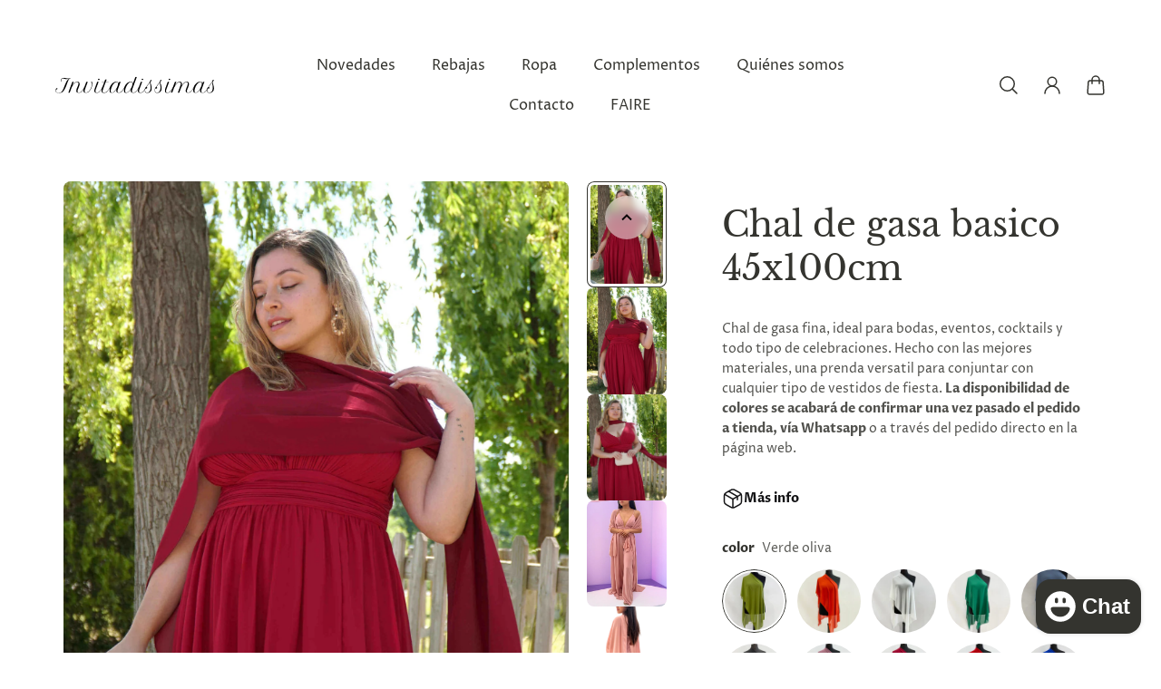

--- FILE ---
content_type: text/html; charset=utf-8
request_url: https://invitadissimas.com/products/chal-de-gasa-basico-45x100cm
body_size: 67942
content:
<!doctype html>
<html lang='es'>
  <head>
  <!-- Google Tag Manager -->
  <script>(function(w,d,s,l,i){w[l]=w[l]||[];w[l].push({'gtm.start':
  new Date().getTime(),event:'gtm.js'});var f=d.getElementsByTagName(s)[0],
  j=d.createElement(s),dl=l!='dataLayer'?'&l='+l:'';j.async=true;j.src=
  'https://www.googletagmanager.com/gtm.js?id='+i+dl;f.parentNode.insertBefore(j,f);
  })(window,document,'script','dataLayer','GTM-KH7RNBVW');</script>
  <!-- End Google Tag Manager -->

    
</script>
    <meta charset='utf-8'>
    <meta http-equiv='X-UA-Compatible' content='IE=edge'>
    <meta name='viewport' content='width=device-width,initial-scale=1'>
    <meta name='theme-color' content='primary'><meta name='description' content='Chal de gasa fina, ideal para bodas, eventos, cocktails y todo tipo de celebraciones. Hecho con las mejores materiales, una prenda versatil para conjuntar con cualquier tipo de vestidos de fiesta. La disponibilidad de colores se acabará de confirmar una vez pasado el pedido a tienda, vía Whatsapp o a través del pedido '><link rel='icon' type='image/png' href='//invitadissimas.com/cdn/shop/files/INVITADISSIMA_6.png?crop=center&height=32&v=1702920021&width=32'><meta property='og:site_name' content='invitadissimas'>
<meta property='og:url' content='https://invitadissimas.com/products/chal-de-gasa-basico-45x100cm'>
<meta property='og:title' content='Chal de gasa basico 45x100cm'>
<meta property='og:type' content='product'>
<meta property='og:description' content='Chal de gasa fina, ideal para bodas, eventos, cocktails y todo tipo de celebraciones. Hecho con las mejores materiales, una prenda versatil para conjuntar con cualquier tipo de vestidos de fiesta. La disponibilidad de colores se acabará de confirmar una vez pasado el pedido a tienda, vía Whatsapp o a través del pedido '><meta
    property='og:image'
    content='http://invitadissimas.com/cdn/shop/files/DSC02034.jpg?crop=center&height=3204&v=1717513353&width=2569'
  >
  <meta
    property='og:image:secure_url'
    content='https://invitadissimas.com/cdn/shop/files/DSC02034.jpg?crop=center&height=3204&v=1717513353&width=2569'
  >
  <meta property='og:image:width' content='2569'>
  <meta property='og:image:height' content='3204'><meta name='twitter:card' content='summary_large_image'>
<meta name='twitter:title' content='Chal de gasa basico 45x100cm'>
<meta name='twitter:description' content='Chal de gasa fina, ideal para bodas, eventos, cocktails y todo tipo de celebraciones. Hecho con las mejores materiales, una prenda versatil para conjuntar con cualquier tipo de vestidos de fiesta. La disponibilidad de colores se acabará de confirmar una vez pasado el pedido a tienda, vía Whatsapp o a través del pedido '>

    <link rel='canonical' href='https://invitadissimas.com/products/chal-de-gasa-basico-45x100cm'>
    <link rel='preconnect' href='https://cdn.shopify.com' crossorigin>
    <link rel='preconnect' href='https://fonts.shopifycdn.com' crossorigin>

    <title>
      Chal de gasa basico 45x100cm

        &ndash; invitadissimas</title>

    <style data-shopify>:root{/* product card */--gsc-product-card-title-font-family:"Libre Baskerville", serif;--gsc-product-card-title-font-style:normal;--gsc-product-card-title-font-weight:400;--gsc-product-card-title-transform:none;--gsc-product-card-title-letter-spacing:0px;--gsc-product-card-title-font-size:calc(1.4rem * 1.05);--gsc-product-card-title-line-height:calc(22 / 14);--gsc-product-card-price-font-size:var(--gsc-product-card-price-font-size-xs);--gsc-product-card-price-line-height:var(--gsc-product-card-price-line-height-xs);--gsc-product-card-price-font-weight:700;--gsc-product-sale-badge-background:rgb(255, 255, 255);--gsc-product-sale-badge-color:rgb(198, 146, 41);--gsc-product-sold-out-badge-background:255, 255, 255;--gsc-product-sold-out-badge-color:20, 20, 22;--gsc-product-custom-badge-1-background:rgb(190, 150, 27);--gsc-product-custom-badge-1-color:rgb(255, 255, 255);--gsc-product-custom-badge-2-background:rgb(247, 242, 9);--gsc-product-custom-badge-2-color:rgb(255, 255, 255);--gsc-product-custom-badge-3-background:rgb(163, 103, 84);--gsc-product-custom-badge-3-color:rgb(255, 255, 255);/* product and product card badges */--gsc-product-highlight-price-color:rgb(198, 146, 41);--gsc-product-sale-amount-badge-background:rgb(198, 146, 41);--gsc-product-sale-amount-badge-color:rgb(255, 255, 255);/* cart icon in header */--gsc-header-cart-icon-background-color:#d5ac2c;--gsc-header-cart-icon-text-color:#f7f5f1;/* shipping bar */--gsc-free-shipping-bar-bg:213, 172, 44;--gsc-free-shipping-bar-color:147, 118, 25;/* headings */--gsc-headings-font-family:"Libre Baskerville", serif;--gsc-headings-font-style:normal;--gsc-headings-font-weight:400;--gsc-headings-text-transform:none;--gsc-headings-letter-spacing:0px;--gsc-headings-word-spacing:0rem;/* body text */--gsc-body-font-family:"Proza Libre", sans-serif;--gsc-body-font-style:normal;--gsc-body-font-weight:400;/* button */--gsc-button-font-family:"Libre Baskerville", serif;--gsc-button-font-style:normal;--gsc-button-font-weight:400;--gsc-button-letter-spacing:1px;--gsc-button-font-size:calc(1.4rem * 1.0);--gsc-button-line-height:calc(22 / 14);--gsc-button-text-transform:uppercase;/* menu */--gsc-menu-font-family:"Proza Libre", sans-serif;--gsc-menu-font-style:normal;--gsc-menu-font-weight:400;--gsc-menu-font-letter-spacing:0px;--gsc-menu-font-size:calc(var(--gsc-fz-11) * 1.03);--gsc-menu-line-height:calc(24 / 16);--gsc-menu-text-transform:none;/* icons */--gsc-blockquote-icon:url(//invitadissimas.com/cdn/shop/t/4/assets/blockquote-icon_small.png?v=135287403125014426651701863371);/* container */--gsc-page-width:2800px;--gsc-default-card-image-ratio:var(--gsc-portrait-image-ratio);--gsc-default-shape-fill-mode:cover;}.color-default{--gsc-text-color:52, 52, 47;--gsc-background-color:255, 255, 255;--gsc-foreground-color:245, 245, 245;--gsc-border-color:231, 231, 231;--gsc-button-background-color:190, 150, 27;--gsc-button-text-color:255, 255, 255;}body,.color-primary{--gsc-text-color:52, 52, 47;--gsc-background-color:255, 255, 255;--gsc-foreground-color:245, 245, 245;--gsc-border-color:231, 231, 231;--gsc-button-background-color:190, 150, 27;--gsc-button-text-color:255, 255, 255;}.color-secondary{--gsc-text-color:52, 52, 47;--gsc-background-color:245, 245, 245;--gsc-foreground-color:255, 255, 255;--gsc-border-color:249, 228, 183;--gsc-button-background-color:147, 118, 25;--gsc-button-text-color:255, 255, 255;}.color-custom-1{--gsc-text-color:217, 222, 209;--gsc-background-color:34, 34, 34;--gsc-foreground-color:45, 45, 45;--gsc-border-color:73, 73, 73;--gsc-button-background-color:108, 116, 93;--gsc-button-text-color:217, 222, 209;}.color-custom-2{--gsc-text-color:67, 60, 49;--gsc-background-color:247, 245, 241;--gsc-foreground-color:241, 237, 232;--gsc-border-color:233, 227, 217;--gsc-button-background-color:116, 107, 93;--gsc-button-text-color:237, 236, 231;}.color-custom-3{--gsc-text-color:224, 220, 209;--gsc-background-color:56, 57, 48;--gsc-foreground-color:69, 70, 59;--gsc-border-color:97, 98, 85;--gsc-button-background-color:224, 220, 209;--gsc-button-text-color:56, 57, 48;}.color-white{--gsc-text-color:255, 255, 255;--gsc-background-color:0, 0, 0;--gsc-foreground-color:29, 29, 29;--gsc-border-color:255, 255, 255;--gsc-button-background-color:255, 255, 255;--gsc-button-text-color:0, 0, 0;}.color-black{--gsc-text-color:0, 0, 0;--gsc-background-color:255, 255, 255;--gsc-foreground-color:243, 243, 243;--gsc-border-color:0, 0, 0;--gsc-button-background-color:0, 0, 0;--gsc-button-text-color:255, 255, 255;}</style> 
    <link href="//invitadissimas.com/cdn/shop/t/4/assets/index.js?v=42889794669047349701701863370" as="script" rel="preload">
    <link href="//invitadissimas.com/cdn/shop/t/4/assets/index.css?v=23544325323495969411701863371" rel="stylesheet" type="text/css" media="all" />
    <link rel='preload' as='font' href='//invitadissimas.com/cdn/fonts/proza_libre/prozalibre_n4.f0507b32b728d57643b7359f19cd41165a2ba3ad.woff2' type='font/woff2' crossorigin><style data-shopify>
    @font-face {
  font-family: "Proza Libre";
  font-weight: 400;
  font-style: normal;
  font-display: swap;
  src: url("//invitadissimas.com/cdn/fonts/proza_libre/prozalibre_n4.f0507b32b728d57643b7359f19cd41165a2ba3ad.woff2") format("woff2"),
       url("//invitadissimas.com/cdn/fonts/proza_libre/prozalibre_n4.11ea93e06205ad0e376283cb5b58368f304c1fe5.woff") format("woff");
}


    @font-face {
  font-family: "Proza Libre";
  font-weight: 500;
  font-style: normal;
  font-display: swap;
  src: url("//invitadissimas.com/cdn/fonts/proza_libre/prozalibre_n5.769da275b5c2e5f28c2bf0b1166b9e95644c320c.woff2") format("woff2"),
       url("//invitadissimas.com/cdn/fonts/proza_libre/prozalibre_n5.e541836a24e317d3c57a7720b00396b71e15f38a.woff") format("woff");
}

    @font-face {
  font-family: "Proza Libre";
  font-weight: 600;
  font-style: normal;
  font-display: swap;
  src: url("//invitadissimas.com/cdn/fonts/proza_libre/prozalibre_n6.005eedda2d9306b0bc2b562e7654d45b73d20f1d.woff2") format("woff2"),
       url("//invitadissimas.com/cdn/fonts/proza_libre/prozalibre_n6.a6f1b0f75559b158e635f088b180d6f23fd82c9a.woff") format("woff");
}

    @font-face {
  font-family: "Proza Libre";
  font-weight: 700;
  font-style: normal;
  font-display: swap;
  src: url("//invitadissimas.com/cdn/fonts/proza_libre/prozalibre_n7.a4b873da99dd2bca5ad03b7668b97daedac66b9a.woff2") format("woff2"),
       url("//invitadissimas.com/cdn/fonts/proza_libre/prozalibre_n7.e08c7938a579a369d1851be2f12eaa0506798338.woff") format("woff");
}


    @font-face {
  font-family: "Proza Libre";
  font-weight: 400;
  font-style: italic;
  font-display: swap;
  src: url("//invitadissimas.com/cdn/fonts/proza_libre/prozalibre_i4.fd59a69759c8ff2f0db3fa744a333dc414728870.woff2") format("woff2"),
       url("//invitadissimas.com/cdn/fonts/proza_libre/prozalibre_i4.27b0ea1cb14275c30318a8a91b6ed8f2d59ab056.woff") format("woff");
}

    @font-face {
  font-family: "Proza Libre";
  font-weight: 500;
  font-style: italic;
  font-display: swap;
  src: url("//invitadissimas.com/cdn/fonts/proza_libre/prozalibre_i5.0d756200da3af3447c3b442dfaccca2872418736.woff2") format("woff2"),
       url("//invitadissimas.com/cdn/fonts/proza_libre/prozalibre_i5.70e2e20690c4cf19af4333b9b9d13e9205ebb1e7.woff") format("woff");
}

    @font-face {
  font-family: "Proza Libre";
  font-weight: 600;
  font-style: italic;
  font-display: swap;
  src: url("//invitadissimas.com/cdn/fonts/proza_libre/prozalibre_i6.0460f2797148bc31c35d8145dbd6689f0c2878fc.woff2") format("woff2"),
       url("//invitadissimas.com/cdn/fonts/proza_libre/prozalibre_i6.5308ef059a96b1f499c25d73a3a90c3d93a99355.woff") format("woff");
}

    @font-face {
  font-family: "Proza Libre";
  font-weight: 700;
  font-style: italic;
  font-display: swap;
  src: url("//invitadissimas.com/cdn/fonts/proza_libre/prozalibre_i7.c6374bc33ae8094a1daa933f3a6f41a5cdb58779.woff2") format("woff2"),
       url("//invitadissimas.com/cdn/fonts/proza_libre/prozalibre_i7.48a17bbddd232ab00fd7b86753022bd5c8b7128f.woff") format("woff");
}

  </style>


<link rel='preload' as='font' href='//invitadissimas.com/cdn/fonts/libre_baskerville/librebaskerville_n4.2ec9ee517e3ce28d5f1e6c6e75efd8a97e59c189.woff2' type='font/woff2' crossorigin><style data-shopify>
    @font-face {
  font-family: "Libre Baskerville";
  font-weight: 400;
  font-style: normal;
  font-display: swap;
  src: url("//invitadissimas.com/cdn/fonts/libre_baskerville/librebaskerville_n4.2ec9ee517e3ce28d5f1e6c6e75efd8a97e59c189.woff2") format("woff2"),
       url("//invitadissimas.com/cdn/fonts/libre_baskerville/librebaskerville_n4.323789551b85098885c8eccedfb1bd8f25f56007.woff") format("woff");
}


    
    
    @font-face {
  font-family: "Libre Baskerville";
  font-weight: 700;
  font-style: normal;
  font-display: swap;
  src: url("//invitadissimas.com/cdn/fonts/libre_baskerville/librebaskerville_n7.eb83ab550f8363268d3cb412ad3d4776b2bc22b9.woff2") format("woff2"),
       url("//invitadissimas.com/cdn/fonts/libre_baskerville/librebaskerville_n7.5bb0de4f2b64b2f68c7e0de8d18bc3455494f553.woff") format("woff");
}


    @font-face {
  font-family: "Libre Baskerville";
  font-weight: 400;
  font-style: italic;
  font-display: swap;
  src: url("//invitadissimas.com/cdn/fonts/libre_baskerville/librebaskerville_i4.9b1c62038123f2ff89e0d72891fc2421add48a40.woff2") format("woff2"),
       url("//invitadissimas.com/cdn/fonts/libre_baskerville/librebaskerville_i4.d5032f0d77e668619cab9a3b6ff7c45700fd5f7c.woff") format("woff");
}

    
    
    
  </style>








    <script>window.performance && window.performance.mark && window.performance.mark('shopify.content_for_header.start');</script><meta id="shopify-digital-wallet" name="shopify-digital-wallet" content="/66823192851/digital_wallets/dialog">
<link rel="alternate" hreflang="x-default" href="https://invitadissimas.com/products/chal-de-gasa-basico-45x100cm">
<link rel="alternate" hreflang="es" href="https://invitadissimas.com/products/chal-de-gasa-basico-45x100cm">
<link rel="alternate" hreflang="en" href="https://invitadissimas.com/en/products/chal-de-gasa-basico-45x100cm">
<link rel="alternate" type="application/json+oembed" href="https://invitadissimas.com/products/chal-de-gasa-basico-45x100cm.oembed">
<script async="async" src="/checkouts/internal/preloads.js?locale=es-ES"></script>
<script id="shopify-features" type="application/json">{"accessToken":"a871ed9cf8c7e83e1b7d745dc510d67a","betas":["rich-media-storefront-analytics"],"domain":"invitadissimas.com","predictiveSearch":true,"shopId":66823192851,"locale":"es"}</script>
<script>var Shopify = Shopify || {};
Shopify.shop = "invitadissimas.myshopify.com";
Shopify.locale = "es";
Shopify.currency = {"active":"EUR","rate":"1.0"};
Shopify.country = "ES";
Shopify.theme = {"name":"InvitadissimasAuroraTheme\/main","id":163450290451,"schema_name":"Aurora","schema_version":"2.4.1","theme_store_id":null,"role":"main"};
Shopify.theme.handle = "null";
Shopify.theme.style = {"id":null,"handle":null};
Shopify.cdnHost = "invitadissimas.com/cdn";
Shopify.routes = Shopify.routes || {};
Shopify.routes.root = "/";</script>
<script type="module">!function(o){(o.Shopify=o.Shopify||{}).modules=!0}(window);</script>
<script>!function(o){function n(){var o=[];function n(){o.push(Array.prototype.slice.apply(arguments))}return n.q=o,n}var t=o.Shopify=o.Shopify||{};t.loadFeatures=n(),t.autoloadFeatures=n()}(window);</script>
<script id="shop-js-analytics" type="application/json">{"pageType":"product"}</script>
<script defer="defer" async type="module" src="//invitadissimas.com/cdn/shopifycloud/shop-js/modules/v2/client.init-shop-cart-sync_BFpxDrjM.es.esm.js"></script>
<script defer="defer" async type="module" src="//invitadissimas.com/cdn/shopifycloud/shop-js/modules/v2/chunk.common_CnP21gUX.esm.js"></script>
<script defer="defer" async type="module" src="//invitadissimas.com/cdn/shopifycloud/shop-js/modules/v2/chunk.modal_D61HrJrg.esm.js"></script>
<script type="module">
  await import("//invitadissimas.com/cdn/shopifycloud/shop-js/modules/v2/client.init-shop-cart-sync_BFpxDrjM.es.esm.js");
await import("//invitadissimas.com/cdn/shopifycloud/shop-js/modules/v2/chunk.common_CnP21gUX.esm.js");
await import("//invitadissimas.com/cdn/shopifycloud/shop-js/modules/v2/chunk.modal_D61HrJrg.esm.js");

  window.Shopify.SignInWithShop?.initShopCartSync?.({"fedCMEnabled":true,"windoidEnabled":true});

</script>
<script>(function() {
  var isLoaded = false;
  function asyncLoad() {
    if (isLoaded) return;
    isLoaded = true;
    var urls = ["https:\/\/static.klaviyo.com\/onsite\/js\/WKhDZP\/klaviyo.js?company_id=WKhDZP\u0026shop=invitadissimas.myshopify.com"];
    for (var i = 0; i < urls.length; i++) {
      var s = document.createElement('script');
      s.type = 'text/javascript';
      s.async = true;
      s.src = urls[i];
      var x = document.getElementsByTagName('script')[0];
      x.parentNode.insertBefore(s, x);
    }
  };
  if(window.attachEvent) {
    window.attachEvent('onload', asyncLoad);
  } else {
    window.addEventListener('load', asyncLoad, false);
  }
})();</script>
<script id="__st">var __st={"a":66823192851,"offset":3600,"reqid":"ca8cb5c7-d6fd-44ca-b640-4351b30daf24-1770148558","pageurl":"invitadissimas.com\/products\/chal-de-gasa-basico-45x100cm","u":"f49e92d3009b","p":"product","rtyp":"product","rid":9017041944851};</script>
<script>window.ShopifyPaypalV4VisibilityTracking = true;</script>
<script id="captcha-bootstrap">!function(){'use strict';const t='contact',e='account',n='new_comment',o=[[t,t],['blogs',n],['comments',n],[t,'customer']],c=[[e,'customer_login'],[e,'guest_login'],[e,'recover_customer_password'],[e,'create_customer']],r=t=>t.map((([t,e])=>`form[action*='/${t}']:not([data-nocaptcha='true']) input[name='form_type'][value='${e}']`)).join(','),a=t=>()=>t?[...document.querySelectorAll(t)].map((t=>t.form)):[];function s(){const t=[...o],e=r(t);return a(e)}const i='password',u='form_key',d=['recaptcha-v3-token','g-recaptcha-response','h-captcha-response',i],f=()=>{try{return window.sessionStorage}catch{return}},m='__shopify_v',_=t=>t.elements[u];function p(t,e,n=!1){try{const o=window.sessionStorage,c=JSON.parse(o.getItem(e)),{data:r}=function(t){const{data:e,action:n}=t;return t[m]||n?{data:e,action:n}:{data:t,action:n}}(c);for(const[e,n]of Object.entries(r))t.elements[e]&&(t.elements[e].value=n);n&&o.removeItem(e)}catch(o){console.error('form repopulation failed',{error:o})}}const l='form_type',E='cptcha';function T(t){t.dataset[E]=!0}const w=window,h=w.document,L='Shopify',v='ce_forms',y='captcha';let A=!1;((t,e)=>{const n=(g='f06e6c50-85a8-45c8-87d0-21a2b65856fe',I='https://cdn.shopify.com/shopifycloud/storefront-forms-hcaptcha/ce_storefront_forms_captcha_hcaptcha.v1.5.2.iife.js',D={infoText:'Protegido por hCaptcha',privacyText:'Privacidad',termsText:'Términos'},(t,e,n)=>{const o=w[L][v],c=o.bindForm;if(c)return c(t,g,e,D).then(n);var r;o.q.push([[t,g,e,D],n]),r=I,A||(h.body.append(Object.assign(h.createElement('script'),{id:'captcha-provider',async:!0,src:r})),A=!0)});var g,I,D;w[L]=w[L]||{},w[L][v]=w[L][v]||{},w[L][v].q=[],w[L][y]=w[L][y]||{},w[L][y].protect=function(t,e){n(t,void 0,e),T(t)},Object.freeze(w[L][y]),function(t,e,n,w,h,L){const[v,y,A,g]=function(t,e,n){const i=e?o:[],u=t?c:[],d=[...i,...u],f=r(d),m=r(i),_=r(d.filter((([t,e])=>n.includes(e))));return[a(f),a(m),a(_),s()]}(w,h,L),I=t=>{const e=t.target;return e instanceof HTMLFormElement?e:e&&e.form},D=t=>v().includes(t);t.addEventListener('submit',(t=>{const e=I(t);if(!e)return;const n=D(e)&&!e.dataset.hcaptchaBound&&!e.dataset.recaptchaBound,o=_(e),c=g().includes(e)&&(!o||!o.value);(n||c)&&t.preventDefault(),c&&!n&&(function(t){try{if(!f())return;!function(t){const e=f();if(!e)return;const n=_(t);if(!n)return;const o=n.value;o&&e.removeItem(o)}(t);const e=Array.from(Array(32),(()=>Math.random().toString(36)[2])).join('');!function(t,e){_(t)||t.append(Object.assign(document.createElement('input'),{type:'hidden',name:u})),t.elements[u].value=e}(t,e),function(t,e){const n=f();if(!n)return;const o=[...t.querySelectorAll(`input[type='${i}']`)].map((({name:t})=>t)),c=[...d,...o],r={};for(const[a,s]of new FormData(t).entries())c.includes(a)||(r[a]=s);n.setItem(e,JSON.stringify({[m]:1,action:t.action,data:r}))}(t,e)}catch(e){console.error('failed to persist form',e)}}(e),e.submit())}));const S=(t,e)=>{t&&!t.dataset[E]&&(n(t,e.some((e=>e===t))),T(t))};for(const o of['focusin','change'])t.addEventListener(o,(t=>{const e=I(t);D(e)&&S(e,y())}));const B=e.get('form_key'),M=e.get(l),P=B&&M;t.addEventListener('DOMContentLoaded',(()=>{const t=y();if(P)for(const e of t)e.elements[l].value===M&&p(e,B);[...new Set([...A(),...v().filter((t=>'true'===t.dataset.shopifyCaptcha))])].forEach((e=>S(e,t)))}))}(h,new URLSearchParams(w.location.search),n,t,e,['guest_login'])})(!0,!0)}();</script>
<script integrity="sha256-4kQ18oKyAcykRKYeNunJcIwy7WH5gtpwJnB7kiuLZ1E=" data-source-attribution="shopify.loadfeatures" defer="defer" src="//invitadissimas.com/cdn/shopifycloud/storefront/assets/storefront/load_feature-a0a9edcb.js" crossorigin="anonymous"></script>
<script data-source-attribution="shopify.dynamic_checkout.dynamic.init">var Shopify=Shopify||{};Shopify.PaymentButton=Shopify.PaymentButton||{isStorefrontPortableWallets:!0,init:function(){window.Shopify.PaymentButton.init=function(){};var t=document.createElement("script");t.src="https://invitadissimas.com/cdn/shopifycloud/portable-wallets/latest/portable-wallets.es.js",t.type="module",document.head.appendChild(t)}};
</script>
<script data-source-attribution="shopify.dynamic_checkout.buyer_consent">
  function portableWalletsHideBuyerConsent(e){var t=document.getElementById("shopify-buyer-consent"),n=document.getElementById("shopify-subscription-policy-button");t&&n&&(t.classList.add("hidden"),t.setAttribute("aria-hidden","true"),n.removeEventListener("click",e))}function portableWalletsShowBuyerConsent(e){var t=document.getElementById("shopify-buyer-consent"),n=document.getElementById("shopify-subscription-policy-button");t&&n&&(t.classList.remove("hidden"),t.removeAttribute("aria-hidden"),n.addEventListener("click",e))}window.Shopify?.PaymentButton&&(window.Shopify.PaymentButton.hideBuyerConsent=portableWalletsHideBuyerConsent,window.Shopify.PaymentButton.showBuyerConsent=portableWalletsShowBuyerConsent);
</script>
<script data-source-attribution="shopify.dynamic_checkout.cart.bootstrap">document.addEventListener("DOMContentLoaded",(function(){function t(){return document.querySelector("shopify-accelerated-checkout-cart, shopify-accelerated-checkout")}if(t())Shopify.PaymentButton.init();else{new MutationObserver((function(e,n){t()&&(Shopify.PaymentButton.init(),n.disconnect())})).observe(document.body,{childList:!0,subtree:!0})}}));
</script>

<script>window.performance && window.performance.mark && window.performance.mark('shopify.content_for_header.end');</script>
    <meta name="google-site-verification" content="1eS52zE5D4Gi2gd5eX0F8AmrCCX4GELaPrfUIl8erfU" />
  <script src="https://cdn.shopify.com/extensions/e8878072-2f6b-4e89-8082-94b04320908d/inbox-1254/assets/inbox-chat-loader.js" type="text/javascript" defer="defer"></script>
<link href="https://monorail-edge.shopifysvc.com" rel="dns-prefetch">
<script>(function(){if ("sendBeacon" in navigator && "performance" in window) {try {var session_token_from_headers = performance.getEntriesByType('navigation')[0].serverTiming.find(x => x.name == '_s').description;} catch {var session_token_from_headers = undefined;}var session_cookie_matches = document.cookie.match(/_shopify_s=([^;]*)/);var session_token_from_cookie = session_cookie_matches && session_cookie_matches.length === 2 ? session_cookie_matches[1] : "";var session_token = session_token_from_headers || session_token_from_cookie || "";function handle_abandonment_event(e) {var entries = performance.getEntries().filter(function(entry) {return /monorail-edge.shopifysvc.com/.test(entry.name);});if (!window.abandonment_tracked && entries.length === 0) {window.abandonment_tracked = true;var currentMs = Date.now();var navigation_start = performance.timing.navigationStart;var payload = {shop_id: 66823192851,url: window.location.href,navigation_start,duration: currentMs - navigation_start,session_token,page_type: "product"};window.navigator.sendBeacon("https://monorail-edge.shopifysvc.com/v1/produce", JSON.stringify({schema_id: "online_store_buyer_site_abandonment/1.1",payload: payload,metadata: {event_created_at_ms: currentMs,event_sent_at_ms: currentMs}}));}}window.addEventListener('pagehide', handle_abandonment_event);}}());</script>
<script id="web-pixels-manager-setup">(function e(e,d,r,n,o){if(void 0===o&&(o={}),!Boolean(null===(a=null===(i=window.Shopify)||void 0===i?void 0:i.analytics)||void 0===a?void 0:a.replayQueue)){var i,a;window.Shopify=window.Shopify||{};var t=window.Shopify;t.analytics=t.analytics||{};var s=t.analytics;s.replayQueue=[],s.publish=function(e,d,r){return s.replayQueue.push([e,d,r]),!0};try{self.performance.mark("wpm:start")}catch(e){}var l=function(){var e={modern:/Edge?\/(1{2}[4-9]|1[2-9]\d|[2-9]\d{2}|\d{4,})\.\d+(\.\d+|)|Firefox\/(1{2}[4-9]|1[2-9]\d|[2-9]\d{2}|\d{4,})\.\d+(\.\d+|)|Chrom(ium|e)\/(9{2}|\d{3,})\.\d+(\.\d+|)|(Maci|X1{2}).+ Version\/(15\.\d+|(1[6-9]|[2-9]\d|\d{3,})\.\d+)([,.]\d+|)( \(\w+\)|)( Mobile\/\w+|) Safari\/|Chrome.+OPR\/(9{2}|\d{3,})\.\d+\.\d+|(CPU[ +]OS|iPhone[ +]OS|CPU[ +]iPhone|CPU IPhone OS|CPU iPad OS)[ +]+(15[._]\d+|(1[6-9]|[2-9]\d|\d{3,})[._]\d+)([._]\d+|)|Android:?[ /-](13[3-9]|1[4-9]\d|[2-9]\d{2}|\d{4,})(\.\d+|)(\.\d+|)|Android.+Firefox\/(13[5-9]|1[4-9]\d|[2-9]\d{2}|\d{4,})\.\d+(\.\d+|)|Android.+Chrom(ium|e)\/(13[3-9]|1[4-9]\d|[2-9]\d{2}|\d{4,})\.\d+(\.\d+|)|SamsungBrowser\/([2-9]\d|\d{3,})\.\d+/,legacy:/Edge?\/(1[6-9]|[2-9]\d|\d{3,})\.\d+(\.\d+|)|Firefox\/(5[4-9]|[6-9]\d|\d{3,})\.\d+(\.\d+|)|Chrom(ium|e)\/(5[1-9]|[6-9]\d|\d{3,})\.\d+(\.\d+|)([\d.]+$|.*Safari\/(?![\d.]+ Edge\/[\d.]+$))|(Maci|X1{2}).+ Version\/(10\.\d+|(1[1-9]|[2-9]\d|\d{3,})\.\d+)([,.]\d+|)( \(\w+\)|)( Mobile\/\w+|) Safari\/|Chrome.+OPR\/(3[89]|[4-9]\d|\d{3,})\.\d+\.\d+|(CPU[ +]OS|iPhone[ +]OS|CPU[ +]iPhone|CPU IPhone OS|CPU iPad OS)[ +]+(10[._]\d+|(1[1-9]|[2-9]\d|\d{3,})[._]\d+)([._]\d+|)|Android:?[ /-](13[3-9]|1[4-9]\d|[2-9]\d{2}|\d{4,})(\.\d+|)(\.\d+|)|Mobile Safari.+OPR\/([89]\d|\d{3,})\.\d+\.\d+|Android.+Firefox\/(13[5-9]|1[4-9]\d|[2-9]\d{2}|\d{4,})\.\d+(\.\d+|)|Android.+Chrom(ium|e)\/(13[3-9]|1[4-9]\d|[2-9]\d{2}|\d{4,})\.\d+(\.\d+|)|Android.+(UC? ?Browser|UCWEB|U3)[ /]?(15\.([5-9]|\d{2,})|(1[6-9]|[2-9]\d|\d{3,})\.\d+)\.\d+|SamsungBrowser\/(5\.\d+|([6-9]|\d{2,})\.\d+)|Android.+MQ{2}Browser\/(14(\.(9|\d{2,})|)|(1[5-9]|[2-9]\d|\d{3,})(\.\d+|))(\.\d+|)|K[Aa][Ii]OS\/(3\.\d+|([4-9]|\d{2,})\.\d+)(\.\d+|)/},d=e.modern,r=e.legacy,n=navigator.userAgent;return n.match(d)?"modern":n.match(r)?"legacy":"unknown"}(),u="modern"===l?"modern":"legacy",c=(null!=n?n:{modern:"",legacy:""})[u],f=function(e){return[e.baseUrl,"/wpm","/b",e.hashVersion,"modern"===e.buildTarget?"m":"l",".js"].join("")}({baseUrl:d,hashVersion:r,buildTarget:u}),m=function(e){var d=e.version,r=e.bundleTarget,n=e.surface,o=e.pageUrl,i=e.monorailEndpoint;return{emit:function(e){var a=e.status,t=e.errorMsg,s=(new Date).getTime(),l=JSON.stringify({metadata:{event_sent_at_ms:s},events:[{schema_id:"web_pixels_manager_load/3.1",payload:{version:d,bundle_target:r,page_url:o,status:a,surface:n,error_msg:t},metadata:{event_created_at_ms:s}}]});if(!i)return console&&console.warn&&console.warn("[Web Pixels Manager] No Monorail endpoint provided, skipping logging."),!1;try{return self.navigator.sendBeacon.bind(self.navigator)(i,l)}catch(e){}var u=new XMLHttpRequest;try{return u.open("POST",i,!0),u.setRequestHeader("Content-Type","text/plain"),u.send(l),!0}catch(e){return console&&console.warn&&console.warn("[Web Pixels Manager] Got an unhandled error while logging to Monorail."),!1}}}}({version:r,bundleTarget:l,surface:e.surface,pageUrl:self.location.href,monorailEndpoint:e.monorailEndpoint});try{o.browserTarget=l,function(e){var d=e.src,r=e.async,n=void 0===r||r,o=e.onload,i=e.onerror,a=e.sri,t=e.scriptDataAttributes,s=void 0===t?{}:t,l=document.createElement("script"),u=document.querySelector("head"),c=document.querySelector("body");if(l.async=n,l.src=d,a&&(l.integrity=a,l.crossOrigin="anonymous"),s)for(var f in s)if(Object.prototype.hasOwnProperty.call(s,f))try{l.dataset[f]=s[f]}catch(e){}if(o&&l.addEventListener("load",o),i&&l.addEventListener("error",i),u)u.appendChild(l);else{if(!c)throw new Error("Did not find a head or body element to append the script");c.appendChild(l)}}({src:f,async:!0,onload:function(){if(!function(){var e,d;return Boolean(null===(d=null===(e=window.Shopify)||void 0===e?void 0:e.analytics)||void 0===d?void 0:d.initialized)}()){var d=window.webPixelsManager.init(e)||void 0;if(d){var r=window.Shopify.analytics;r.replayQueue.forEach((function(e){var r=e[0],n=e[1],o=e[2];d.publishCustomEvent(r,n,o)})),r.replayQueue=[],r.publish=d.publishCustomEvent,r.visitor=d.visitor,r.initialized=!0}}},onerror:function(){return m.emit({status:"failed",errorMsg:"".concat(f," has failed to load")})},sri:function(e){var d=/^sha384-[A-Za-z0-9+/=]+$/;return"string"==typeof e&&d.test(e)}(c)?c:"",scriptDataAttributes:o}),m.emit({status:"loading"})}catch(e){m.emit({status:"failed",errorMsg:(null==e?void 0:e.message)||"Unknown error"})}}})({shopId: 66823192851,storefrontBaseUrl: "https://invitadissimas.com",extensionsBaseUrl: "https://extensions.shopifycdn.com/cdn/shopifycloud/web-pixels-manager",monorailEndpoint: "https://monorail-edge.shopifysvc.com/unstable/produce_batch",surface: "storefront-renderer",enabledBetaFlags: ["2dca8a86"],webPixelsConfigList: [{"id":"1563427201","configuration":"{\"config\":\"{\\\"pixel_id\\\":\\\"G-ZVVBRHDDRB\\\",\\\"google_tag_ids\\\":[\\\"G-ZVVBRHDDRB\\\",\\\"AW-16882314053\\\"],\\\"gtag_events\\\":[{\\\"type\\\":\\\"search\\\",\\\"action_label\\\":[\\\"G-ZVVBRHDDRB\\\",\\\"AW-16882314053\\\/bzsaCKzN16kaEMXWjvI-\\\"]},{\\\"type\\\":\\\"begin_checkout\\\",\\\"action_label\\\":[\\\"G-ZVVBRHDDRB\\\",\\\"AW-16882314053\\\/zpwbCKDN16kaEMXWjvI-\\\"]},{\\\"type\\\":\\\"view_item\\\",\\\"action_label\\\":[\\\"G-ZVVBRHDDRB\\\",\\\"AW-16882314053\\\/6yI4CKnN16kaEMXWjvI-\\\"]},{\\\"type\\\":\\\"purchase\\\",\\\"action_label\\\":[\\\"G-ZVVBRHDDRB\\\",\\\"AW-16882314053\\\/znh0CJ3N16kaEMXWjvI-\\\"]},{\\\"type\\\":\\\"page_view\\\",\\\"action_label\\\":[\\\"G-ZVVBRHDDRB\\\",\\\"AW-16882314053\\\/qpz5CKbN16kaEMXWjvI-\\\"]},{\\\"type\\\":\\\"add_payment_info\\\",\\\"action_label\\\":[\\\"G-ZVVBRHDDRB\\\",\\\"AW-16882314053\\\/REk6CK_N16kaEMXWjvI-\\\"]},{\\\"type\\\":\\\"add_to_cart\\\",\\\"action_label\\\":[\\\"G-ZVVBRHDDRB\\\",\\\"AW-16882314053\\\/baqzCKPN16kaEMXWjvI-\\\"]}],\\\"enable_monitoring_mode\\\":false}\"}","eventPayloadVersion":"v1","runtimeContext":"OPEN","scriptVersion":"b2a88bafab3e21179ed38636efcd8a93","type":"APP","apiClientId":1780363,"privacyPurposes":[],"dataSharingAdjustments":{"protectedCustomerApprovalScopes":["read_customer_address","read_customer_email","read_customer_name","read_customer_personal_data","read_customer_phone"]}},{"id":"shopify-app-pixel","configuration":"{}","eventPayloadVersion":"v1","runtimeContext":"STRICT","scriptVersion":"0450","apiClientId":"shopify-pixel","type":"APP","privacyPurposes":["ANALYTICS","MARKETING"]},{"id":"shopify-custom-pixel","eventPayloadVersion":"v1","runtimeContext":"LAX","scriptVersion":"0450","apiClientId":"shopify-pixel","type":"CUSTOM","privacyPurposes":["ANALYTICS","MARKETING"]}],isMerchantRequest: false,initData: {"shop":{"name":"invitadissimas","paymentSettings":{"currencyCode":"EUR"},"myshopifyDomain":"invitadissimas.myshopify.com","countryCode":"ES","storefrontUrl":"https:\/\/invitadissimas.com"},"customer":null,"cart":null,"checkout":null,"productVariants":[{"price":{"amount":2.8,"currencyCode":"EUR"},"product":{"title":"Chal de gasa basico 45x100cm","vendor":"vendor-unknown","id":"9017041944851","untranslatedTitle":"Chal de gasa basico 45x100cm","url":"\/products\/chal-de-gasa-basico-45x100cm","type":"Complementos"},"id":"49173652472083","image":{"src":"\/\/invitadissimas.com\/cdn\/shop\/files\/10_40b21588-7fa8-4006-a1ba-abcbc4b0d2c3.jpg?v=1749656427"},"sku":"CHAL","title":"Verde oliva","untranslatedTitle":"Verde oliva"},{"price":{"amount":2.8,"currencyCode":"EUR"},"product":{"title":"Chal de gasa basico 45x100cm","vendor":"vendor-unknown","id":"9017041944851","untranslatedTitle":"Chal de gasa basico 45x100cm","url":"\/products\/chal-de-gasa-basico-45x100cm","type":"Complementos"},"id":"47829195456787","image":{"src":"\/\/invitadissimas.com\/cdn\/shop\/files\/4_ba2ba822-fcc4-4bb9-b6cc-637d1b43396a.jpg?v=1749656785"},"sku":"CHAL","title":"Teja","untranslatedTitle":"Teja"},{"price":{"amount":2.8,"currencyCode":"EUR"},"product":{"title":"Chal de gasa basico 45x100cm","vendor":"vendor-unknown","id":"9017041944851","untranslatedTitle":"Chal de gasa basico 45x100cm","url":"\/products\/chal-de-gasa-basico-45x100cm","type":"Complementos"},"id":"47829195161875","image":{"src":"\/\/invitadissimas.com\/cdn\/shop\/files\/12_b1e0d2c8-4408-4952-b5b5-8d361fc04436.jpg?v=1749656393"},"sku":"CHAL","title":"Blanco","untranslatedTitle":"Blanco"},{"price":{"amount":2.8,"currencyCode":"EUR"},"product":{"title":"Chal de gasa basico 45x100cm","vendor":"vendor-unknown","id":"9017041944851","untranslatedTitle":"Chal de gasa basico 45x100cm","url":"\/products\/chal-de-gasa-basico-45x100cm","type":"Complementos"},"id":"47829195358483","image":{"src":"\/\/invitadissimas.com\/cdn\/shop\/files\/11_2520a165-5c12-4661-88f4-81321c4435e4.jpg?v=1749656409"},"sku":"CHAL","title":"Verde botella","untranslatedTitle":"Verde botella"},{"price":{"amount":2.8,"currencyCode":"EUR"},"product":{"title":"Chal de gasa basico 45x100cm","vendor":"vendor-unknown","id":"9017041944851","untranslatedTitle":"Chal de gasa basico 45x100cm","url":"\/products\/chal-de-gasa-basico-45x100cm","type":"Complementos"},"id":"47829195227411","image":{"src":"\/\/invitadissimas.com\/cdn\/shop\/files\/CA24258E-772C-4D00-9005-79E9AB4824A1.png?v=1749667296"},"sku":"CHAL","title":"Azul grisaceo","untranslatedTitle":"Azul grisaceo"},{"price":{"amount":2.8,"currencyCode":"EUR"},"product":{"title":"Chal de gasa basico 45x100cm","vendor":"vendor-unknown","id":"9017041944851","untranslatedTitle":"Chal de gasa basico 45x100cm","url":"\/products\/chal-de-gasa-basico-45x100cm","type":"Complementos"},"id":"47829195063571","image":{"src":"\/\/invitadissimas.com\/cdn\/shop\/files\/6_52f1c5be-bf3c-45ba-894d-224fc0d64c14.jpg?v=1749656230"},"sku":"CHAL","title":"Negro","untranslatedTitle":"Negro"},{"price":{"amount":2.8,"currencyCode":"EUR"},"product":{"title":"Chal de gasa basico 45x100cm","vendor":"vendor-unknown","id":"9017041944851","untranslatedTitle":"Chal de gasa basico 45x100cm","url":"\/products\/chal-de-gasa-basico-45x100cm","type":"Complementos"},"id":"53798139953537","image":{"src":"\/\/invitadissimas.com\/cdn\/shop\/files\/8_ff994e4d-54ef-413c-a44d-62b4c2eab362.jpg?v=1749656458"},"sku":null,"title":"Malva","untranslatedTitle":"Malva"},{"price":{"amount":2.8,"currencyCode":"EUR"},"product":{"title":"Chal de gasa basico 45x100cm","vendor":"vendor-unknown","id":"9017041944851","untranslatedTitle":"Chal de gasa basico 45x100cm","url":"\/products\/chal-de-gasa-basico-45x100cm","type":"Complementos"},"id":"48911139406099","image":{"src":"\/\/invitadissimas.com\/cdn\/shop\/files\/2_fc460dd9-72c7-43fc-8916-6ca698573e95.jpg?v=1749656324"},"sku":"CHAL","title":"Burdeos","untranslatedTitle":"Burdeos"},{"price":{"amount":2.8,"currencyCode":"EUR"},"product":{"title":"Chal de gasa basico 45x100cm","vendor":"vendor-unknown","id":"9017041944851","untranslatedTitle":"Chal de gasa basico 45x100cm","url":"\/products\/chal-de-gasa-basico-45x100cm","type":"Complementos"},"id":"48911139373331","image":{"src":"\/\/invitadissimas.com\/cdn\/shop\/files\/WhatsAppImage2025-06-11at17.48.52.jpg?v=1749656993"},"sku":"CHAL","title":"Rojo","untranslatedTitle":"Rojo"},{"price":{"amount":2.8,"currencyCode":"EUR"},"product":{"title":"Chal de gasa basico 45x100cm","vendor":"vendor-unknown","id":"9017041944851","untranslatedTitle":"Chal de gasa basico 45x100cm","url":"\/products\/chal-de-gasa-basico-45x100cm","type":"Complementos"},"id":"47829195260179","image":{"src":"\/\/invitadissimas.com\/cdn\/shop\/files\/15_2e8c6430-73c6-4ea4-ad6d-be9ae0b0fc7a.jpg?v=1749656710"},"sku":"CHAL","title":"Azulon","untranslatedTitle":"Azulon"},{"price":{"amount":2.8,"currencyCode":"EUR"},"product":{"title":"Chal de gasa basico 45x100cm","vendor":"vendor-unknown","id":"9017041944851","untranslatedTitle":"Chal de gasa basico 45x100cm","url":"\/products\/chal-de-gasa-basico-45x100cm","type":"Complementos"},"id":"47829195325715","image":{"src":"\/\/invitadissimas.com\/cdn\/shop\/files\/13.jpg?v=1749656376"},"sku":"CHAL","title":"Lila","untranslatedTitle":"Lila"},{"price":{"amount":2.8,"currencyCode":"EUR"},"product":{"title":"Chal de gasa basico 45x100cm","vendor":"vendor-unknown","id":"9017041944851","untranslatedTitle":"Chal de gasa basico 45x100cm","url":"\/products\/chal-de-gasa-basico-45x100cm","type":"Complementos"},"id":"47829195292947","image":{"src":"\/\/invitadissimas.com\/cdn\/shop\/files\/9_db76ecbd-341d-49dd-8660-645f327710dc.jpg?v=1749656441"},"sku":"CHAL","title":"Azul petroleo","untranslatedTitle":"Azul petroleo"},{"price":{"amount":2.8,"currencyCode":"EUR"},"product":{"title":"Chal de gasa basico 45x100cm","vendor":"vendor-unknown","id":"9017041944851","untranslatedTitle":"Chal de gasa basico 45x100cm","url":"\/products\/chal-de-gasa-basico-45x100cm","type":"Complementos"},"id":"47829195489555","image":{"src":"\/\/invitadissimas.com\/cdn\/shop\/files\/3_b274fb87-578b-4f4f-96e1-ecae345d4e91.jpg?v=1749656289"},"sku":"CHAL","title":"Rosa empolvado","untranslatedTitle":"Rosa empolvado"},{"price":{"amount":2.8,"currencyCode":"EUR"},"product":{"title":"Chal de gasa basico 45x100cm","vendor":"vendor-unknown","id":"9017041944851","untranslatedTitle":"Chal de gasa basico 45x100cm","url":"\/products\/chal-de-gasa-basico-45x100cm","type":"Complementos"},"id":"47829195129107","image":{"src":"\/\/invitadissimas.com\/cdn\/shop\/files\/1_c7cd89ca-8aa6-4dbe-b7bc-c7bd5071a003.jpg?v=1749656342"},"sku":"CHAL","title":"Azul marino","untranslatedTitle":"Azul marino"},{"price":{"amount":2.8,"currencyCode":"EUR"},"product":{"title":"Chal de gasa basico 45x100cm","vendor":"vendor-unknown","id":"9017041944851","untranslatedTitle":"Chal de gasa basico 45x100cm","url":"\/products\/chal-de-gasa-basico-45x100cm","type":"Complementos"},"id":"54183553565057","image":{"src":"\/\/invitadissimas.com\/cdn\/shop\/files\/7_1f2b1a3d-657e-4c93-9558-734a4c4b42df.jpg?v=1749656477"},"sku":null,"title":"Verde agua","untranslatedTitle":"Verde agua"},{"price":{"amount":2.8,"currencyCode":"EUR"},"product":{"title":"Chal de gasa basico 45x100cm","vendor":"vendor-unknown","id":"9017041944851","untranslatedTitle":"Chal de gasa basico 45x100cm","url":"\/products\/chal-de-gasa-basico-45x100cm","type":"Complementos"},"id":"54289951424897","image":{"src":"\/\/invitadissimas.com\/cdn\/shop\/files\/14.jpg?v=1749656358"},"sku":null,"title":"Buganvilla","untranslatedTitle":"Buganvilla"},{"price":{"amount":2.8,"currencyCode":"EUR"},"product":{"title":"Chal de gasa basico 45x100cm","vendor":"vendor-unknown","id":"9017041944851","untranslatedTitle":"Chal de gasa basico 45x100cm","url":"\/products\/chal-de-gasa-basico-45x100cm","type":"Complementos"},"id":"54289951457665","image":{"src":"\/\/invitadissimas.com\/cdn\/shop\/files\/5_d34d5ef8-729a-49c8-a597-f1d090faf6ed.jpg?v=1749656247"},"sku":null,"title":"Turquesa empolvado","untranslatedTitle":"Turquesa empolvado"},{"price":{"amount":2.8,"currencyCode":"EUR"},"product":{"title":"Chal de gasa basico 45x100cm","vendor":"vendor-unknown","id":"9017041944851","untranslatedTitle":"Chal de gasa basico 45x100cm","url":"\/products\/chal-de-gasa-basico-45x100cm","type":"Complementos"},"id":"54440997388673","image":{"src":"\/\/invitadissimas.com\/cdn\/shop\/files\/IMG-4106.jpg?v=1751471380"},"sku":null,"title":"Coral","untranslatedTitle":"Coral"}],"purchasingCompany":null},},"https://invitadissimas.com/cdn","3918e4e0wbf3ac3cepc5707306mb02b36c6",{"modern":"","legacy":""},{"shopId":"66823192851","storefrontBaseUrl":"https:\/\/invitadissimas.com","extensionBaseUrl":"https:\/\/extensions.shopifycdn.com\/cdn\/shopifycloud\/web-pixels-manager","surface":"storefront-renderer","enabledBetaFlags":"[\"2dca8a86\"]","isMerchantRequest":"false","hashVersion":"3918e4e0wbf3ac3cepc5707306mb02b36c6","publish":"custom","events":"[[\"page_viewed\",{}],[\"product_viewed\",{\"productVariant\":{\"price\":{\"amount\":2.8,\"currencyCode\":\"EUR\"},\"product\":{\"title\":\"Chal de gasa basico 45x100cm\",\"vendor\":\"vendor-unknown\",\"id\":\"9017041944851\",\"untranslatedTitle\":\"Chal de gasa basico 45x100cm\",\"url\":\"\/products\/chal-de-gasa-basico-45x100cm\",\"type\":\"Complementos\"},\"id\":\"49173652472083\",\"image\":{\"src\":\"\/\/invitadissimas.com\/cdn\/shop\/files\/10_40b21588-7fa8-4006-a1ba-abcbc4b0d2c3.jpg?v=1749656427\"},\"sku\":\"CHAL\",\"title\":\"Verde oliva\",\"untranslatedTitle\":\"Verde oliva\"}}]]"});</script><script>
  window.ShopifyAnalytics = window.ShopifyAnalytics || {};
  window.ShopifyAnalytics.meta = window.ShopifyAnalytics.meta || {};
  window.ShopifyAnalytics.meta.currency = 'EUR';
  var meta = {"product":{"id":9017041944851,"gid":"gid:\/\/shopify\/Product\/9017041944851","vendor":"vendor-unknown","type":"Complementos","handle":"chal-de-gasa-basico-45x100cm","variants":[{"id":49173652472083,"price":280,"name":"Chal de gasa basico 45x100cm - Verde oliva","public_title":"Verde oliva","sku":"CHAL"},{"id":47829195456787,"price":280,"name":"Chal de gasa basico 45x100cm - Teja","public_title":"Teja","sku":"CHAL"},{"id":47829195161875,"price":280,"name":"Chal de gasa basico 45x100cm - Blanco","public_title":"Blanco","sku":"CHAL"},{"id":47829195358483,"price":280,"name":"Chal de gasa basico 45x100cm - Verde botella","public_title":"Verde botella","sku":"CHAL"},{"id":47829195227411,"price":280,"name":"Chal de gasa basico 45x100cm - Azul grisaceo","public_title":"Azul grisaceo","sku":"CHAL"},{"id":47829195063571,"price":280,"name":"Chal de gasa basico 45x100cm - Negro","public_title":"Negro","sku":"CHAL"},{"id":53798139953537,"price":280,"name":"Chal de gasa basico 45x100cm - Malva","public_title":"Malva","sku":null},{"id":48911139406099,"price":280,"name":"Chal de gasa basico 45x100cm - Burdeos","public_title":"Burdeos","sku":"CHAL"},{"id":48911139373331,"price":280,"name":"Chal de gasa basico 45x100cm - Rojo","public_title":"Rojo","sku":"CHAL"},{"id":47829195260179,"price":280,"name":"Chal de gasa basico 45x100cm - Azulon","public_title":"Azulon","sku":"CHAL"},{"id":47829195325715,"price":280,"name":"Chal de gasa basico 45x100cm - Lila","public_title":"Lila","sku":"CHAL"},{"id":47829195292947,"price":280,"name":"Chal de gasa basico 45x100cm - Azul petroleo","public_title":"Azul petroleo","sku":"CHAL"},{"id":47829195489555,"price":280,"name":"Chal de gasa basico 45x100cm - Rosa empolvado","public_title":"Rosa empolvado","sku":"CHAL"},{"id":47829195129107,"price":280,"name":"Chal de gasa basico 45x100cm - Azul marino","public_title":"Azul marino","sku":"CHAL"},{"id":54183553565057,"price":280,"name":"Chal de gasa basico 45x100cm - Verde agua","public_title":"Verde agua","sku":null},{"id":54289951424897,"price":280,"name":"Chal de gasa basico 45x100cm - Buganvilla","public_title":"Buganvilla","sku":null},{"id":54289951457665,"price":280,"name":"Chal de gasa basico 45x100cm - Turquesa empolvado","public_title":"Turquesa empolvado","sku":null},{"id":54440997388673,"price":280,"name":"Chal de gasa basico 45x100cm - Coral","public_title":"Coral","sku":null}],"remote":false},"page":{"pageType":"product","resourceType":"product","resourceId":9017041944851,"requestId":"ca8cb5c7-d6fd-44ca-b640-4351b30daf24-1770148558"}};
  for (var attr in meta) {
    window.ShopifyAnalytics.meta[attr] = meta[attr];
  }
</script>
<script class="analytics">
  (function () {
    var customDocumentWrite = function(content) {
      var jquery = null;

      if (window.jQuery) {
        jquery = window.jQuery;
      } else if (window.Checkout && window.Checkout.$) {
        jquery = window.Checkout.$;
      }

      if (jquery) {
        jquery('body').append(content);
      }
    };

    var hasLoggedConversion = function(token) {
      if (token) {
        return document.cookie.indexOf('loggedConversion=' + token) !== -1;
      }
      return false;
    }

    var setCookieIfConversion = function(token) {
      if (token) {
        var twoMonthsFromNow = new Date(Date.now());
        twoMonthsFromNow.setMonth(twoMonthsFromNow.getMonth() + 2);

        document.cookie = 'loggedConversion=' + token + '; expires=' + twoMonthsFromNow;
      }
    }

    var trekkie = window.ShopifyAnalytics.lib = window.trekkie = window.trekkie || [];
    if (trekkie.integrations) {
      return;
    }
    trekkie.methods = [
      'identify',
      'page',
      'ready',
      'track',
      'trackForm',
      'trackLink'
    ];
    trekkie.factory = function(method) {
      return function() {
        var args = Array.prototype.slice.call(arguments);
        args.unshift(method);
        trekkie.push(args);
        return trekkie;
      };
    };
    for (var i = 0; i < trekkie.methods.length; i++) {
      var key = trekkie.methods[i];
      trekkie[key] = trekkie.factory(key);
    }
    trekkie.load = function(config) {
      trekkie.config = config || {};
      trekkie.config.initialDocumentCookie = document.cookie;
      var first = document.getElementsByTagName('script')[0];
      var script = document.createElement('script');
      script.type = 'text/javascript';
      script.onerror = function(e) {
        var scriptFallback = document.createElement('script');
        scriptFallback.type = 'text/javascript';
        scriptFallback.onerror = function(error) {
                var Monorail = {
      produce: function produce(monorailDomain, schemaId, payload) {
        var currentMs = new Date().getTime();
        var event = {
          schema_id: schemaId,
          payload: payload,
          metadata: {
            event_created_at_ms: currentMs,
            event_sent_at_ms: currentMs
          }
        };
        return Monorail.sendRequest("https://" + monorailDomain + "/v1/produce", JSON.stringify(event));
      },
      sendRequest: function sendRequest(endpointUrl, payload) {
        // Try the sendBeacon API
        if (window && window.navigator && typeof window.navigator.sendBeacon === 'function' && typeof window.Blob === 'function' && !Monorail.isIos12()) {
          var blobData = new window.Blob([payload], {
            type: 'text/plain'
          });

          if (window.navigator.sendBeacon(endpointUrl, blobData)) {
            return true;
          } // sendBeacon was not successful

        } // XHR beacon

        var xhr = new XMLHttpRequest();

        try {
          xhr.open('POST', endpointUrl);
          xhr.setRequestHeader('Content-Type', 'text/plain');
          xhr.send(payload);
        } catch (e) {
          console.log(e);
        }

        return false;
      },
      isIos12: function isIos12() {
        return window.navigator.userAgent.lastIndexOf('iPhone; CPU iPhone OS 12_') !== -1 || window.navigator.userAgent.lastIndexOf('iPad; CPU OS 12_') !== -1;
      }
    };
    Monorail.produce('monorail-edge.shopifysvc.com',
      'trekkie_storefront_load_errors/1.1',
      {shop_id: 66823192851,
      theme_id: 163450290451,
      app_name: "storefront",
      context_url: window.location.href,
      source_url: "//invitadissimas.com/cdn/s/trekkie.storefront.b37867e0a413f1c9ade9179965a3871208e6387b.min.js"});

        };
        scriptFallback.async = true;
        scriptFallback.src = '//invitadissimas.com/cdn/s/trekkie.storefront.b37867e0a413f1c9ade9179965a3871208e6387b.min.js';
        first.parentNode.insertBefore(scriptFallback, first);
      };
      script.async = true;
      script.src = '//invitadissimas.com/cdn/s/trekkie.storefront.b37867e0a413f1c9ade9179965a3871208e6387b.min.js';
      first.parentNode.insertBefore(script, first);
    };
    trekkie.load(
      {"Trekkie":{"appName":"storefront","development":false,"defaultAttributes":{"shopId":66823192851,"isMerchantRequest":null,"themeId":163450290451,"themeCityHash":"6775340427568376341","contentLanguage":"es","currency":"EUR","eventMetadataId":"6266458c-2586-4374-9aaa-08917c50c90f"},"isServerSideCookieWritingEnabled":true,"monorailRegion":"shop_domain","enabledBetaFlags":["65f19447","b5387b81"]},"Session Attribution":{},"S2S":{"facebookCapiEnabled":false,"source":"trekkie-storefront-renderer","apiClientId":580111}}
    );

    var loaded = false;
    trekkie.ready(function() {
      if (loaded) return;
      loaded = true;

      window.ShopifyAnalytics.lib = window.trekkie;

      var originalDocumentWrite = document.write;
      document.write = customDocumentWrite;
      try { window.ShopifyAnalytics.merchantGoogleAnalytics.call(this); } catch(error) {};
      document.write = originalDocumentWrite;

      window.ShopifyAnalytics.lib.page(null,{"pageType":"product","resourceType":"product","resourceId":9017041944851,"requestId":"ca8cb5c7-d6fd-44ca-b640-4351b30daf24-1770148558","shopifyEmitted":true});

      var match = window.location.pathname.match(/checkouts\/(.+)\/(thank_you|post_purchase)/)
      var token = match? match[1]: undefined;
      if (!hasLoggedConversion(token)) {
        setCookieIfConversion(token);
        window.ShopifyAnalytics.lib.track("Viewed Product",{"currency":"EUR","variantId":49173652472083,"productId":9017041944851,"productGid":"gid:\/\/shopify\/Product\/9017041944851","name":"Chal de gasa basico 45x100cm - Verde oliva","price":"2.80","sku":"CHAL","brand":"vendor-unknown","variant":"Verde oliva","category":"Complementos","nonInteraction":true,"remote":false},undefined,undefined,{"shopifyEmitted":true});
      window.ShopifyAnalytics.lib.track("monorail:\/\/trekkie_storefront_viewed_product\/1.1",{"currency":"EUR","variantId":49173652472083,"productId":9017041944851,"productGid":"gid:\/\/shopify\/Product\/9017041944851","name":"Chal de gasa basico 45x100cm - Verde oliva","price":"2.80","sku":"CHAL","brand":"vendor-unknown","variant":"Verde oliva","category":"Complementos","nonInteraction":true,"remote":false,"referer":"https:\/\/invitadissimas.com\/products\/chal-de-gasa-basico-45x100cm"});
      }
    });


        var eventsListenerScript = document.createElement('script');
        eventsListenerScript.async = true;
        eventsListenerScript.src = "//invitadissimas.com/cdn/shopifycloud/storefront/assets/shop_events_listener-3da45d37.js";
        document.getElementsByTagName('head')[0].appendChild(eventsListenerScript);

})();</script>
<script
  defer
  src="https://invitadissimas.com/cdn/shopifycloud/perf-kit/shopify-perf-kit-3.1.0.min.js"
  data-application="storefront-renderer"
  data-shop-id="66823192851"
  data-render-region="gcp-us-east1"
  data-page-type="product"
  data-theme-instance-id="163450290451"
  data-theme-name="Aurora"
  data-theme-version="2.4.1"
  data-monorail-region="shop_domain"
  data-resource-timing-sampling-rate="10"
  data-shs="true"
  data-shs-beacon="true"
  data-shs-export-with-fetch="true"
  data-shs-logs-sample-rate="1"
  data-shs-beacon-endpoint="https://invitadissimas.com/api/collect"
></script>
</head>
  <body class='color-primary round-level-3  round-style '>
    
      <!-- BEGIN sections: main-header-group -->
<section id="shopify-section-sections--21691660042515__announcement-bar" class="shopify-section shopify-section-group-main-header-group shopify-section-announcement-bar">

<script>
  window.addEventListener('load', () => {
    try {
      if (!window.auroraTheme) {
        window.auroraTheme = {}
      }

      const settings = {"show_only_on_homepage":true,"color_scheme":"secondary","container_size":"medium","show_navigation_arrows":false,"autoplay_mode":"one_at_time","autoplay_interval":6,"show_language_selector":true,"show_currency_selector":true,"show_social_list":true}
      const element = document.getElementById('shopify-section-sections--21691660042515__announcement-bar')
      const blocks = {"announcement-announcement_1":{"text":"\u003cp\u003eEnvíos a península, Islas y Europa\u003c\/p\u003e","link":null,"icon":"none"},"announcement-announcement_2":{"text":"\u003cp\u003eBienvenidos a nuestra pagina\u003c\/p\u003e","link":null,"icon":"none"}}

      window.auroraTheme = {
        ...window.auroraTheme,
        sections: {
          ...window.auroraTheme.sections,
          'sections--21691660042515__announcement-bar': {
            settings,
            element,
            blocks,
            apps: document.querySelectorAll('[data-custom-app]')
          },
        },
      }
    } catch {

    }
  })
</script>



</section><header id="shopify-section-sections--21691660042515__header" class="shopify-section shopify-section-group-main-header-group shopify-section-header"><style data-shopify>.section-sections--21691660042515__header{--gsc-logo-width:140px;}@media screen and (min-width:768px){.section-sections--21691660042515__header{--gsc-logo-width:180px;}}.mega-menu-ad5b492f-e107-4508-9613-245a05308a86{--gsc-space-between-cards:1.2rem;--gsc-overlay-opacity:0.2;--gsc-img-ratio:140.0%;}@media screen and (min-width:768px){.mega-menu-ad5b492f-e107-4508-9613-245a05308a86{--gsc-columns:2;--gsc-img-ratio:50.0%;--gsc-space-between-cards:1.2rem;}}.mega-menu-ad5b492f-e107-4508-9613-245a05308a86 .image-block__content-wrap{align-items:flex-start; justify-content:flex-end;text-align:left; }.block-bb6437d8-87b2-49a9-972f-9fb5b94cc5b6{--gsc-space-between-cards:2.0rem;--gsc-slide-width:25.0%;}@media screen and (min-width:768px){.block-bb6437d8-87b2-49a9-972f-9fb5b94cc5b6{--gsc-space-between-cards:1.2rem;}}.block-83080f15-bfa2-4fe6-a15c-86e118ea2ddd{--gsc-columns:1;--gsc-space-between-cards:1.2rem;--gsc-slide-width:25.0%;--gsc-collection-card-overlay-opacity:15%;}@media screen and (min-width:768px){.block-83080f15-bfa2-4fe6-a15c-86e118ea2ddd{--gsc-columns:4;--gsc-space-between-cards:1.2rem;}}.block-6e3f3ff8-1c5e-4671-8459-9ef324da23e1{--gsc-space-between-cards:1.2rem;--gsc-slide-width:25.0%;}@media screen and (min-width:768px){.block-6e3f3ff8-1c5e-4671-8459-9ef324da23e1{--gsc-space-between-cards:1.2rem;}}</style> <sticky-cart-button><sidebar-button>
        <button
          data-sidebar-button
          data-sidebar-id='CartDrawer'
          class='sticky-cart-button unstyled-button'
          href='/cart'
          aria-label='Carrito'
          data-cart-sticky-button
        >
          <div class='header__cart-icon'>
    
        <svg
          class='sticky-cart-button__icon'
          width='24'
          height='24'
          viewBox='0 0 24 24'
          fill='none'
          xmlns='http://www.w3.org/2000/svg'
        >
          <path d="M18.1289 7H5.87112C4.81819 7 3.94559 7.81637 3.87555 8.86696L3.14222 19.867C3.06526 21.0213 3.98086 22 5.13778 22H18.8622C20.0192 22 20.9348 21.0213 20.8578 19.867L20.1245 8.86696C20.0544 7.81637 19.1818 7 18.1289 7Z" stroke="currentColor" stroke-width="1.5"/>
          <path d="M16 10V6C16 3.79086 14.2091 2 12 2C9.79086 2 8 3.79086 8 6V10" stroke="currentColor" stroke-width="1.5" stroke-linecap="square"/>
        </svg>
    
  

<cart-count id='StickyCartCount'></cart-count>
          </div>
        </button>
      </sidebar-button></sticky-cart-button>

<drawer-menu
  data-section-id='sections--21691660042515__header'
  class='drawer-menu color-primary container--full-screen '
  id='DrawerMenu'
  data-aria-expanded='false'
  data-with-overlay
  data-with-close-on-outside
  data-with-close-on-escape
  tabindex='-1'
  
    data-overlay-with-blur
  
  
>
  <template data-sidebar-template='DrawerMenu'>
    <div class='drawer-menu__body' data-sidebar-body>
      <drawer-menu-page
        class='drawer-menu__page'
        aria-hidden='false'
        data-page-id='Menu'
      >
        <div class='drawer-menu__content' data-drawer-menu-content><div class='drawer-menu__list drawer-menu__list--without-mega-menu'>
              <div class='drawer-menu__list-inner'>
                <div class='drawer-menu__list-body drawer-menu__list-body--additional-top-spacing'><a
                        class='drawer-menu__menu-item drawer-menu__menu-item--large '
                        href='https://invitadissimas.com/collections/all?sort_by=created-descending'
                        aria-label='Novedades'
                      >
                        <span class='drawer-menu__menu-item-label'>
                          Novedades
                        </span>
                      </a><a
                        class='drawer-menu__menu-item drawer-menu__menu-item--large '
                        href='/collections/rebajas'
                        aria-label='Rebajas'
                      >
                        <span class='drawer-menu__menu-item-label'>
                          Rebajas
                        </span>
                      </a><drawer-menu-page-link
                        class='drawer-menu__menu-item drawer-menu__menu-item--large'
                        data-page-id='DrawerMenuPage-ropa'
                        tabindex='0'
                      >
                        <span class='drawer-menu__menu-item-label'>
                          Ropa
                        </span>
                        <svg class='drawer-menu__chevron' viewBox='0 0 24 24' fill='none' xmlns='http://www.w3.org/2000/svg'>        <path d="M9.5 7L14.5 12L9.5 17" stroke="currentColor" stroke-width="2"/>      </svg>    
                      </drawer-menu-page-link><drawer-menu-page-link
                        class='drawer-menu__menu-item drawer-menu__menu-item--large'
                        data-page-id='DrawerMenuPage-complementos'
                        tabindex='0'
                      >
                        <span class='drawer-menu__menu-item-label'>
                          Complementos
                        </span>
                        <svg class='drawer-menu__chevron' viewBox='0 0 24 24' fill='none' xmlns='http://www.w3.org/2000/svg'>        <path d="M9.5 7L14.5 12L9.5 17" stroke="currentColor" stroke-width="2"/>      </svg>    
                      </drawer-menu-page-link><a
                        class='drawer-menu__menu-item drawer-menu__menu-item--large '
                        href='/pages/quienes-somos'
                        aria-label='Quiénes somos'
                      >
                        <span class='drawer-menu__menu-item-label'>
                          Quiénes somos
                        </span>
                      </a><a
                        class='drawer-menu__menu-item drawer-menu__menu-item--large '
                        href='/pages/contact'
                        aria-label='Contacto'
                      >
                        <span class='drawer-menu__menu-item-label'>
                          Contacto
                        </span>
                      </a><a
                        class='drawer-menu__menu-item drawer-menu__menu-item--large '
                        href='/pages/faire-wholesale'
                        aria-label='FAIRE'
                      >
                        <span class='drawer-menu__menu-item-label'>
                          FAIRE
                        </span>
                      </a></div>
              </div>
            </div></div>
        <div class='drawer-menu__settings'><drawer-menu-page-link
              class='drawer-menu__account-link'
              data-page-id='login-sidebar'
            >
              
    
        <svg
          class='drawer-menu__icon'
          width='24'
          height='24'
          viewBox='0 0 24 24'
          fill='none'
          xmlns='http://www.w3.org/2000/svg'
        >
          <circle cx="12" cy="8" r="4.75" stroke="currentColor" stroke-width="1.5"/>
          <path d="M20 21C20 16.5817 16.4183 13 12 13C7.58172 13 4 16.5817 4 21" stroke="currentColor" stroke-width="1.5" stroke-linecap="round" stroke-linejoin="round"/>
        </svg>
    
  

              Iniciar sesión
            </drawer-menu-page-link><div class='drawer-menu__localization-settings'>
            <div class='localization-dropdown-wrapper'>
              <dropdown-opener
                class='localization-dropdown-toggle drawer-menu__localization-dropdown-toggle'
                data-aria-expanded='false'
                data-trigger='click'
                data-float-element-id='HeaderDrawerLanguageSelector'
              >
                Español
                <svg class='localization-dropdown-toggle__chevron' viewBox='0 0 24 24' fill='none' xmlns='http://www.w3.org/2000/svg'>        <path d="M9.5 7L14.5 12L9.5 17" stroke="currentColor" stroke-width="1"/>      </svg>    
              </dropdown-opener>
              <float-element
                class='localization-dropdown drawer-menu__localization-dropdown'
                aria-hidden='true'
                id='HeaderDrawerLanguageSelector'
                data-placement='top-end'
                data-main-axis-offset='2'
              >
                <template data-float-element-template='HeaderDrawerLanguageSelector'>
                  <div class='localization-dropdown__body'>
                    <localization-selector><form method="post" action="/localization" id="HeaderDrawerLanguageForm" accept-charset="UTF-8" class="shopify-localization-form" enctype="multipart/form-data"><input type="hidden" name="form_type" value="localization" /><input type="hidden" name="utf8" value="✓" /><input type="hidden" name="_method" value="put" /><input type="hidden" name="return_to" value="/products/chal-de-gasa-basico-45x100cm" /><button
                            class='localization-dropdown__item  selected'
                            data-localization-item
                            data-value='es'
                            data-focus-trap-target
                            aria-label='Español'
                          >
                            Español
                          </button><button
                            class='localization-dropdown__item '
                            data-localization-item
                            data-value='en'
                            data-focus-trap-target
                            aria-label='Inglés'
                          >
                            Inglés
                          </button><input
                          type='hidden'
                          name='locale_code'
                          data-localization-input
                          value='es'
                          id='HeaderDrawerLanguageForm-LocaleCodeInput-'
                        ></form></localization-selector>
                  </div>
                </template>
              </float-element>
            </div>
            <div class='localization-dropdown-wrapper'>
              <dropdown-opener
                class='localization-dropdown-toggle drawer-menu__localization-dropdown-toggle'
                data-aria-expanded='false'
                data-trigger='click'
                data-float-element-id='HeaderDrawerCurrencySelector'
              >
                EUR
                <svg class='localization-dropdown-toggle__chevron' viewBox='0 0 24 24' fill='none' xmlns='http://www.w3.org/2000/svg'>        <path d="M9.5 7L14.5 12L9.5 17" stroke="currentColor" stroke-width="1"/>      </svg>    
              </dropdown-opener>
              <float-element
                class='localization-dropdown drawer-menu__localization-dropdown'
                aria-hidden='true'
                id='HeaderDrawerCurrencySelector'
                data-placement='top-end'
                data-main-axis-offset='2'
              >
                <template data-float-element-template='HeaderDrawerCurrencySelector'>
                  <div class='localization-dropdown__body'>
                    <localization-selector><form method="post" action="/localization" id="HeaderDrawerCurrencyForm" accept-charset="UTF-8" class="shopify-localization-form" enctype="multipart/form-data"><input type="hidden" name="form_type" value="localization" /><input type="hidden" name="utf8" value="✓" /><input type="hidden" name="_method" value="put" /><input type="hidden" name="return_to" value="/products/chal-de-gasa-basico-45x100cm" /><button
                            data-localization-item
                            class='localization-dropdown__item  selected'
                            data-value='ES'
                            data-focus-trap-target
                            aria-label='España EUR'
                          >
                            España,
                            EUR
                          </button><button
                            data-localization-item
                            class='localization-dropdown__item '
                            data-value='FR'
                            data-focus-trap-target
                            aria-label='Francia EUR'
                          >
                            Francia,
                            EUR
                          </button><button
                            data-localization-item
                            class='localization-dropdown__item '
                            data-value='IT'
                            data-focus-trap-target
                            aria-label='Italia EUR'
                          >
                            Italia,
                            EUR
                          </button><button
                            data-localization-item
                            class='localization-dropdown__item '
                            data-value='PT'
                            data-focus-trap-target
                            aria-label='Portugal EUR'
                          >
                            Portugal,
                            EUR
                          </button><button
                            data-localization-item
                            class='localization-dropdown__item '
                            data-value='GB'
                            data-focus-trap-target
                            aria-label='Reino Unido EUR'
                          >
                            Reino Unido,
                            EUR
                          </button><input
                          type='hidden'
                          name='country_code'
                          data-localization-input
                          value='ES'
                          id='HeaderDrawerCurrencyForm-CountryCodeInput-'
                        ></form></localization-selector>
                  </div>
                </template>
              </float-element>
            </div>
          </div>
        </div>
      </drawer-menu-page><drawer-menu-page
            class='drawer-menu__page  drawer-menu__page--with-mega-menu  '
            aria-hidden='true'
            data-page-id='DrawerMenuPage-ropa'
            data-prev-page-id='Menu'
            data-mega-menu-id='ropa'
            
            
              block-id='6e3f3ff8-1c5e-4671-8459-9ef324da23e1' 
            
          >
            <div class='drawer-menu__list-title drawer-menu__list-title--mobile'>
              <div class='drawer-menu__list-title-body drawer-menu__list-title-body--with-link'>
                <drawer-menu-page-link
                  class='drawer-menu__list-title-chevron-wrapper'
                  data-page-id='Menu'
                  tabindex='-1'
                >
                  <svg class='drawer-menu__title-chevron x-flip' viewBox='0 0 24 24' fill='none' xmlns='http://www.w3.org/2000/svg'>        <path d="M9.5 7L14.5 12L9.5 17" stroke="currentColor" stroke-width="2"/>      </svg>    
                </drawer-menu-page-link>
                <a
                  class='drawer-menu__list-title-label unstyled-link'
                  href='https://invitadissimas.com/collections/all?sort_by=created-descending'
                  aria-label='Ropa'
                  tabindex='-1'
                >
                  Ropa
                </a>
              </div>
            </div>

            <div class='drawer-menu__content' data-drawer-menu-content>
              <div class='drawer-menu__list '>
                <div class='drawer-menu__list-inner'>
                  <div class='drawer-menu__list-title drawer-menu__list-title--desktop'>
                    <div class='drawer-menu__list-title-body drawer-menu__list-title-body--with-link'>
                      <drawer-menu-page-link
                        class='drawer-menu__list-title-chevron-wrapper'
                        data-page-id='Menu'
                        tabindex='0'
                      >
                        <svg class='drawer-menu__title-chevron x-flip' viewBox='0 0 24 24' fill='none' xmlns='http://www.w3.org/2000/svg'>        <path d="M9.5 7L14.5 12L9.5 17" stroke="currentColor" stroke-width="2"/>      </svg>    
                      </drawer-menu-page-link>
                      <a
                        class='drawer-menu__list-title-label unstyled-link'
                        href='https://invitadissimas.com/collections/all?sort_by=created-descending'
                        aria-label='Ropa'
                      >
                        Ropa
                      </a>
                    </div>
                  </div><div class='drawer-menu__list-body'><a
                            class='drawer-menu__menu-item drawer-menu__menu-item--medium '
                            href='/collections/brillo-y-lentejuelas'
                            aria-label='Brillo y lentejuelas'
                          >
                            <span class='drawer-menu__menu-item-label'>Brillo y lentejuelas</span>
                          </a><a
                            class='drawer-menu__menu-item drawer-menu__menu-item--medium '
                            href='/collections/lowcost'
                            aria-label='Lowcost'
                          >
                            <span class='drawer-menu__menu-item-label'>Lowcost</span>
                          </a><a
                            class='drawer-menu__menu-item drawer-menu__menu-item--medium '
                            href='/collections/estolas-y-toreras'
                            aria-label='Estolas Toreras & Capas'
                          >
                            <span class='drawer-menu__menu-item-label'>Estolas Toreras & Capas</span>
                          </a><a
                            class='drawer-menu__menu-item drawer-menu__menu-item--medium '
                            href='/collections/conjuntos'
                            aria-label='Conjuntos  / Traje chaqueta'
                          >
                            <span class='drawer-menu__menu-item-label'>Conjuntos  / Traje chaqueta</span>
                          </a><a
                            class='drawer-menu__menu-item drawer-menu__menu-item--medium '
                            href='/collections/vestidos-largos'
                            aria-label='Vestidos largos'
                          >
                            <span class='drawer-menu__menu-item-label'>Vestidos largos</span>
                          </a><a
                            class='drawer-menu__menu-item drawer-menu__menu-item--medium '
                            href='/collections/midi'
                            aria-label='Vestidos Midis'
                          >
                            <span class='drawer-menu__menu-item-label'>Vestidos Midis</span>
                          </a><a
                            class='drawer-menu__menu-item drawer-menu__menu-item--medium '
                            href='/collections/vestidos-cortos-de-fiesta-al-por-mayor'
                            aria-label='Vestidos cortos'
                          >
                            <span class='drawer-menu__menu-item-label'>Vestidos cortos</span>
                          </a><a
                            class='drawer-menu__menu-item drawer-menu__menu-item--medium '
                            href='/collections/vestidos-de-novia-al-por-mayor'
                            aria-label='Vestidos de novia'
                          >
                            <span class='drawer-menu__menu-item-label'>Vestidos de novia</span>
                          </a><a
                            class='drawer-menu__menu-item drawer-menu__menu-item--medium '
                            href='/collections/vestidos-fiesta-tallas-grandes-por-mayor'
                            aria-label='Tallas grandes'
                          >
                            <span class='drawer-menu__menu-item-label'>Tallas grandes</span>
                          </a><a
                            class='drawer-menu__menu-item drawer-menu__menu-item--medium '
                            href='/collections/bandage'
                            aria-label='Bandage'
                          >
                            <span class='drawer-menu__menu-item-label'>Bandage</span>
                          </a><a
                            class='drawer-menu__menu-item drawer-menu__menu-item--medium '
                            href='/collections/madrinas-bajo-pedido'
                            aria-label='Madrina & Bajo pedido'
                          >
                            <span class='drawer-menu__menu-item-label'>Madrina & Bajo pedido</span>
                          </a><a
                            class='drawer-menu__menu-item drawer-menu__menu-item--medium '
                            href='/collections/vestido-damas-honor-por-mayor'
                            aria-label='Damas'
                          >
                            <span class='drawer-menu__menu-item-label'>Damas</span>
                          </a><a
                            class='drawer-menu__menu-item drawer-menu__menu-item--medium '
                            href='/collections/monos'
                            aria-label='Monos'
                          >
                            <span class='drawer-menu__menu-item-label'>Monos</span>
                          </a><a
                            class='drawer-menu__menu-item drawer-menu__menu-item--medium '
                            href='/collections/15-anos'
                            aria-label='Quinceañeras'
                          >
                            <span class='drawer-menu__menu-item-label'>Quinceañeras</span>
                          </a><a
                            class='drawer-menu__menu-item drawer-menu__menu-item--medium '
                            href='/collections/faldas'
                            aria-label='Faldas'
                          >
                            <span class='drawer-menu__menu-item-label'>Faldas</span>
                          </a><a
                            class='drawer-menu__menu-item drawer-menu__menu-item--medium '
                            href='/collections/tops'
                            aria-label='Tops'
                          >
                            <span class='drawer-menu__menu-item-label'>Tops</span>
                          </a></div></div>
              </div>
              
                <div
                  class='drawer-menu__mega-menu-wrapper'
                ><div
  class=' mega-menu__block mega-menu__block--featured-collection block-6e3f3ff8-1c5e-4671-8459-9ef324da23e1 mega-menu__block--spaced'
  block-id='6e3f3ff8-1c5e-4671-8459-9ef324da23e1'
  
>
  <carousel-component
    class='card-carousel'
    data-section-id='sections--21691660042515__header'
    data-breakpoints='
      {
        "(max-width: 768px)": { "dragFree": true },
        "(min-width: 768px)": { "dragFree": false }
      }
    '
    
    
      data-loop
      data-drag-free
      data-animation-type='seamless'
      data-autoplay-interval='3'
    
    data-contain-scroll='trimSnaps'
    with-stop-on-hover
    data-draggable
    data-align='start'
    data-axis='x'
  >
    <div class='card-carousel__position-btn-wrap card-carousel__position-btn-wrap--prev '>
      <div class='shape shape--default'>
        <carousel-btn
          class='carousel-btn card-carousel__carousel-btn card-carousel__carousel-btn--prev'
          data-scroll-direction='prev'
          tabindex='0'
        ><svg class='carousel-btn__icon x-flip' viewBox='0 0 24 24' fill='none' xmlns='http://www.w3.org/2000/svg'>        <path d="M9.5 7L14.5 12L9.5 17" stroke="currentColor" stroke-width="2"/>      </svg>    </carousel-btn>
      </div>
    </div>
    <div class='card-carousel__viewport embla' data-carousel-viewport>
      <div class='card-carousel__container' data-carousel-container><div class='card-carousel__slide'>


  <product-card
    class='product-card product-card-- theme-with-size2-swatch-in-product-card  product-card--show-secondary-media    product-card--with-color-swatches-always  '
    data-url='/products/vestido-largo-568003'
    data-id='15082836951425'
    
    
  >
    <div
      class='product-card__inner shape shape--default '
      
      data-product-card-inner
    ><div
          class='product-card__images-wrapper'
          data-product-card-media-container
        >
          <a
            class='product-card__link'
            href='/products/vestido-largo-568003'
            aria-label='Vestido largo 568003'
          ></a><div class='product-card__images '>
            <img
              data-main-media
              data-product-card-featured-image
              class='lazyload product-card__img product-card__img--visible shape__target-image

' src='//invitadissimas.com/cdn/shop/files/T_2.jpg?v=1743631813&width=160' srcset='//invitadissimas.com/cdn/shop/files/T_2.jpg?v=1743631813&width=200 200w,//invitadissimas.com/cdn/shop/files/T_2.jpg?v=1743631813&width=300 300w,//invitadissimas.com/cdn/shop/files/T_2.jpg?v=1743631813&width=400 400w,//invitadissimas.com/cdn/shop/files/T_2.jpg?v=1743631813&width=600 600w,//invitadissimas.com/cdn/shop/files/T_2.jpg?v=1743631813&width=800 800w,//invitadissimas.com/cdn/shop/files/T_2.jpg?v=1743631813&width=1000 1000w,' data-aspectratio='0.7997302764666218' data-sizes='auto' alt='Vestido largo 568003' loading='eager'
width='1' height='1' style='object-position: 50.0% 50.0%;'


            ><img
                data-secondary-media
                class='lazyload product-card__img shape__target-image

' src='//invitadissimas.com/cdn/shop/files/T_3.jpg?v=1743631813&width=160' srcset='//invitadissimas.com/cdn/shop/files/T_3.jpg?v=1743631813&width=200 200w,//invitadissimas.com/cdn/shop/files/T_3.jpg?v=1743631813&width=300 300w,//invitadissimas.com/cdn/shop/files/T_3.jpg?v=1743631813&width=400 400w,//invitadissimas.com/cdn/shop/files/T_3.jpg?v=1743631813&width=600 600w,//invitadissimas.com/cdn/shop/files/T_3.jpg?v=1743631813&width=800 800w,//invitadissimas.com/cdn/shop/files/T_3.jpg?v=1743631813&width=1000 1000w,' data-aspectratio='0.8001257071024512' data-sizes='auto' alt='Vestido largo 568003' loading='eager'
width='1' height='1' style='object-position: ;'


              >
<img
                    data-variant-id='54349776552321'
                    class='lazyload product-card__img shape__target-image

' src='//invitadissimas.com/cdn/shop/files/T_2.jpg?v=1743631813&width=160' srcset='//invitadissimas.com/cdn/shop/files/T_2.jpg?v=1743631813&width=200 200w,//invitadissimas.com/cdn/shop/files/T_2.jpg?v=1743631813&width=300 300w,//invitadissimas.com/cdn/shop/files/T_2.jpg?v=1743631813&width=400 400w,//invitadissimas.com/cdn/shop/files/T_2.jpg?v=1743631813&width=600 600w,//invitadissimas.com/cdn/shop/files/T_2.jpg?v=1743631813&width=800 800w,//invitadissimas.com/cdn/shop/files/T_2.jpg?v=1743631813&width=1000 1000w,' data-aspectratio='0.7997302764666218' data-sizes='auto' alt='Vestido largo 568003' loading='eager'
width='1' height='1' style='object-position: ;'


                  ><img
                    data-variant-id='54349776716161'
                    class='lazyload product-card__img shape__target-image

' src='//invitadissimas.com/cdn/shop/files/IMG-0384.jpg?v=1755600594&width=160' srcset='//invitadissimas.com/cdn/shop/files/IMG-0384.jpg?v=1755600594&width=200 200w,//invitadissimas.com/cdn/shop/files/IMG-0384.jpg?v=1755600594&width=300 300w,//invitadissimas.com/cdn/shop/files/IMG-0384.jpg?v=1755600594&width=400 400w,//invitadissimas.com/cdn/shop/files/IMG-0384.jpg?v=1755600594&width=600 600w,' data-aspectratio='0.6666666666666666' data-sizes='auto' alt='Vestido largo 568003' loading='eager'
width='1' height='1' style='object-position: ;'


                  ><img
                    data-variant-id='54349776617857'
                    class='lazyload product-card__img shape__target-image

' src='//invitadissimas.com/cdn/shop/files/IMG-0383.jpg?v=1755600594&width=160' srcset='//invitadissimas.com/cdn/shop/files/IMG-0383.jpg?v=1755600594&width=200 200w,//invitadissimas.com/cdn/shop/files/IMG-0383.jpg?v=1755600594&width=300 300w,//invitadissimas.com/cdn/shop/files/IMG-0383.jpg?v=1755600594&width=400 400w,//invitadissimas.com/cdn/shop/files/IMG-0383.jpg?v=1755600594&width=600 600w,//invitadissimas.com/cdn/shop/files/IMG-0383.jpg?v=1755600594&width=800 800w,//invitadissimas.com/cdn/shop/files/IMG-0383.jpg?v=1755600594&width=1000 1000w,' data-aspectratio='0.8516129032258064' data-sizes='auto' alt='Vestido largo 568003' loading='eager'
width='1' height='1' style='object-position: ;'


                  ><img
                    data-variant-id='54349777109377'
                    class='lazyload product-card__img shape__target-image

' src='//invitadissimas.com/cdn/shop/files/568003-9_653c384d-87bd-48ad-9b2c-d0e62b88c6ab.jpg?v=1755600594&width=160' srcset='//invitadissimas.com/cdn/shop/files/568003-9_653c384d-87bd-48ad-9b2c-d0e62b88c6ab.jpg?v=1755600594&width=200 200w,//invitadissimas.com/cdn/shop/files/568003-9_653c384d-87bd-48ad-9b2c-d0e62b88c6ab.jpg?v=1755600594&width=300 300w,//invitadissimas.com/cdn/shop/files/568003-9_653c384d-87bd-48ad-9b2c-d0e62b88c6ab.jpg?v=1755600594&width=400 400w,//invitadissimas.com/cdn/shop/files/568003-9_653c384d-87bd-48ad-9b2c-d0e62b88c6ab.jpg?v=1755600594&width=600 600w,//invitadissimas.com/cdn/shop/files/568003-9_653c384d-87bd-48ad-9b2c-d0e62b88c6ab.jpg?v=1755600594&width=800 800w,//invitadissimas.com/cdn/shop/files/568003-9_653c384d-87bd-48ad-9b2c-d0e62b88c6ab.jpg?v=1755600594&width=1000 1000w,' data-aspectratio='0.75' data-sizes='auto' alt='Vestido largo 568003' loading='eager'
width='1' height='1' style='object-position: ;'


                  ><img
                    data-variant-id='54349777338753'
                    class='lazyload product-card__img shape__target-image

' src='//invitadissimas.com/cdn/shop/files/568003-2_88e208e8-161b-4cbf-9e21-9d4723870eaa.jpg?v=1755600594&width=160' srcset='//invitadissimas.com/cdn/shop/files/568003-2_88e208e8-161b-4cbf-9e21-9d4723870eaa.jpg?v=1755600594&width=200 200w,//invitadissimas.com/cdn/shop/files/568003-2_88e208e8-161b-4cbf-9e21-9d4723870eaa.jpg?v=1755600594&width=300 300w,//invitadissimas.com/cdn/shop/files/568003-2_88e208e8-161b-4cbf-9e21-9d4723870eaa.jpg?v=1755600594&width=400 400w,//invitadissimas.com/cdn/shop/files/568003-2_88e208e8-161b-4cbf-9e21-9d4723870eaa.jpg?v=1755600594&width=600 600w,//invitadissimas.com/cdn/shop/files/568003-2_88e208e8-161b-4cbf-9e21-9d4723870eaa.jpg?v=1755600594&width=800 800w,//invitadissimas.com/cdn/shop/files/568003-2_88e208e8-161b-4cbf-9e21-9d4723870eaa.jpg?v=1755600594&width=1000 1000w,' data-aspectratio='0.7498588368153586' data-sizes='auto' alt='Vestido largo 568003' loading='eager'
width='1' height='1' style='object-position: ;'


                  ><img
                    data-variant-id='54349777305985'
                    class='lazyload product-card__img shape__target-image

' src='//invitadissimas.com/cdn/shop/files/IMG-0382.jpg?v=1755600594&width=160' srcset='//invitadissimas.com/cdn/shop/files/IMG-0382.jpg?v=1755600594&width=200 200w,//invitadissimas.com/cdn/shop/files/IMG-0382.jpg?v=1755600594&width=300 300w,//invitadissimas.com/cdn/shop/files/IMG-0382.jpg?v=1755600594&width=400 400w,//invitadissimas.com/cdn/shop/files/IMG-0382.jpg?v=1755600594&width=600 600w,//invitadissimas.com/cdn/shop/files/IMG-0382.jpg?v=1755600594&width=800 800w,//invitadissimas.com/cdn/shop/files/IMG-0382.jpg?v=1755600594&width=1000 1000w,' data-aspectratio='0.8289548829240434' data-sizes='auto' alt='Vestido largo 568003' loading='eager'
width='1' height='1' style='object-position: ;'


                  >
          </div>
        </div>
        <div class='product-card__dots-spinner-wrap' data-product-card-preloader>
          <div class='dots-spinner product-card__dots-spinner'>
            <div class='dots-spinner__dot'></div>
            <div class='dots-spinner__dot'></div>
            <div class='dots-spinner__dot'></div>
          </div>
        </div><div class='product-card__actions   product-card__actions--visible-on-hover'><div
            class='product-card__btns  product-card__btns--with-text-buttons'
            data-product-card-buttons
          ><div
                class='product-card__btn-wrapper  product-card__btn-wrapper--with-labels'
                id='product-card-quick-view-btn-15082836951425'
              >
                <div
                  class='btn btn--solid product-card__btn'
                  data-quick-view-button
                  data-product-card-quick-view-button
                  data-product-card-button
                  data-quick-view-id='Quick-view'
                  tabindex='-1'
                ><svg class='product-card__btn-icon' xmlns='http://www.w3.org/2000/svg' width='18' height='18' viewBox='0 0 18 18' fill='none'>
  <path d="M16.5 9C16.5 9 14.25 14.25 9 14.25C3.75 14.25 1.5 9 1.5 9C1.5 9 3.75 3.75 9 3.75C14.25 3.75 16.5 9 16.5 9Z" stroke="currentColor" stroke-width="1.5"/>
  <circle cx="9" cy="9" r="2.25" stroke="currentColor" stroke-width="1.5"/>
</svg>
<span class='product-card__btn-label-text' data-product-card-button-text>Vista rápida</span>
                </div>
              </div></div></div>

      
    </div>
    <div class='product-card__details '>
      <div class='product-card__details-inner' data-product-details-inner><div class='product-card__colors-wrapper' data-product-card-colors-wrapper><color-swatches
                class='product-card-shape-swatches-wrapper'
                data-count='11'
                data-product-card-color-swatches
              >
                <div class='product-card-shape-swatches'><a
                      class='unstyled-link'
                      href='/products/vestido-largo-568003?variant=54349776552321'
                      aria-label='Morado / S'
                      data-color-swatches-item
                      data-variant-id='54349776552321'
                      data-color='Morado'
                      
                    >
                      <shape-swatch
                        class='color-swatch color-swatch--round'
                        data-color='Morado'
                        data-section-background='#ffffff'
                        style=''
                        data-colors-patterns='Amarillo::#eeee22
Azul cielo::#209dea
Azul claro::#9ed0e2
Azul egipcio::#0060ae
Azul grisaceo::#729abf
Azul marino::#131c46
Azul petroleo::#004a6d
Azulon::#0006c1
Aguamarina::#7fffd4
Amarillo pistacho::#d5bf19
Beige::#f5f5dc
Berenjena::#601643
Blanco::#ffffff
Blanco roto::#e2e2dc
Buganvilla::#af0075
Burdeos::#8b0000
Coral::#ff6f61
Camel::#bf8a3d
Camaron::#fa8072
Ciruela::#601a35
Dorado::#CDA434
Fucsia::#d10084
Granate::#960018
Gris::#9b9b9b
Gris claro::#f5f5f5
Lila::#c8a2c8
Marron::#804000
Morado::#800080
Mostaza::#e4b028
Naranja::#ff8000
Negro::#000000
Nude::#F2E8E1
Oro rosa::#dd9999
Plateado::#bebebe
Rojo::#FF0000
Rojo cereza::#c51d34
Rosa::#ea899a
Rosa maquillaje::#e9c0c5
Rosa melocoton::#fdddca
Rosa empolvado::#cc8f94
Malva::#c19fa6
Teja::#cc8100
Terracota::#b02c0c
Turquesa::#28c1b5
Turquesa empolvado::#64c1bb
Verde botella::#275627
Verde manzana::#c7eb7a
Verde cesped::#268e00
Verde kaki::#65793c
Verde lima::#99ff33
Verde militar::#4b5320
Verde menta::#a5d3ae
Verde neon::#ccff00
Verde oliva::#808000
Verde petroleo::#00847b
Fucisa F::#e30052
Violeta::#8E24AA
Vison::#C1ACAC
Chocolate::#45322e
Verde menta::#9FD5D1
Amarena::#A4195B
Fresa::#DB2B45
Rosa malva::#FFB0F7'
                        
                      >
                      </shape-swatch>
                    </a><a
                      class='unstyled-link'
                      href='/products/vestido-largo-568003?variant=54349776716161'
                      aria-label='Buganvilla / S'
                      data-color-swatches-item
                      data-variant-id='54349776716161'
                      data-color='Buganvilla'
                      
                    >
                      <shape-swatch
                        class='color-swatch color-swatch--round'
                        data-color='Buganvilla'
                        data-section-background='#ffffff'
                        style=''
                        data-colors-patterns='Amarillo::#eeee22
Azul cielo::#209dea
Azul claro::#9ed0e2
Azul egipcio::#0060ae
Azul grisaceo::#729abf
Azul marino::#131c46
Azul petroleo::#004a6d
Azulon::#0006c1
Aguamarina::#7fffd4
Amarillo pistacho::#d5bf19
Beige::#f5f5dc
Berenjena::#601643
Blanco::#ffffff
Blanco roto::#e2e2dc
Buganvilla::#af0075
Burdeos::#8b0000
Coral::#ff6f61
Camel::#bf8a3d
Camaron::#fa8072
Ciruela::#601a35
Dorado::#CDA434
Fucsia::#d10084
Granate::#960018
Gris::#9b9b9b
Gris claro::#f5f5f5
Lila::#c8a2c8
Marron::#804000
Morado::#800080
Mostaza::#e4b028
Naranja::#ff8000
Negro::#000000
Nude::#F2E8E1
Oro rosa::#dd9999
Plateado::#bebebe
Rojo::#FF0000
Rojo cereza::#c51d34
Rosa::#ea899a
Rosa maquillaje::#e9c0c5
Rosa melocoton::#fdddca
Rosa empolvado::#cc8f94
Malva::#c19fa6
Teja::#cc8100
Terracota::#b02c0c
Turquesa::#28c1b5
Turquesa empolvado::#64c1bb
Verde botella::#275627
Verde manzana::#c7eb7a
Verde cesped::#268e00
Verde kaki::#65793c
Verde lima::#99ff33
Verde militar::#4b5320
Verde menta::#a5d3ae
Verde neon::#ccff00
Verde oliva::#808000
Verde petroleo::#00847b
Fucisa F::#e30052
Violeta::#8E24AA
Vison::#C1ACAC
Chocolate::#45322e
Verde menta::#9FD5D1
Amarena::#A4195B
Fresa::#DB2B45
Rosa malva::#FFB0F7'
                        
                      >
                      </shape-swatch>
                    </a><a
                      class='unstyled-link'
                      href='/products/vestido-largo-568003?variant=54349776617857'
                      aria-label='Lila / S'
                      data-color-swatches-item
                      data-variant-id='54349776617857'
                      data-color='Lila'
                      
                    >
                      <shape-swatch
                        class='color-swatch color-swatch--round'
                        data-color='Lila'
                        data-section-background='#ffffff'
                        style=''
                        data-colors-patterns='Amarillo::#eeee22
Azul cielo::#209dea
Azul claro::#9ed0e2
Azul egipcio::#0060ae
Azul grisaceo::#729abf
Azul marino::#131c46
Azul petroleo::#004a6d
Azulon::#0006c1
Aguamarina::#7fffd4
Amarillo pistacho::#d5bf19
Beige::#f5f5dc
Berenjena::#601643
Blanco::#ffffff
Blanco roto::#e2e2dc
Buganvilla::#af0075
Burdeos::#8b0000
Coral::#ff6f61
Camel::#bf8a3d
Camaron::#fa8072
Ciruela::#601a35
Dorado::#CDA434
Fucsia::#d10084
Granate::#960018
Gris::#9b9b9b
Gris claro::#f5f5f5
Lila::#c8a2c8
Marron::#804000
Morado::#800080
Mostaza::#e4b028
Naranja::#ff8000
Negro::#000000
Nude::#F2E8E1
Oro rosa::#dd9999
Plateado::#bebebe
Rojo::#FF0000
Rojo cereza::#c51d34
Rosa::#ea899a
Rosa maquillaje::#e9c0c5
Rosa melocoton::#fdddca
Rosa empolvado::#cc8f94
Malva::#c19fa6
Teja::#cc8100
Terracota::#b02c0c
Turquesa::#28c1b5
Turquesa empolvado::#64c1bb
Verde botella::#275627
Verde manzana::#c7eb7a
Verde cesped::#268e00
Verde kaki::#65793c
Verde lima::#99ff33
Verde militar::#4b5320
Verde menta::#a5d3ae
Verde neon::#ccff00
Verde oliva::#808000
Verde petroleo::#00847b
Fucisa F::#e30052
Violeta::#8E24AA
Vison::#C1ACAC
Chocolate::#45322e
Verde menta::#9FD5D1
Amarena::#A4195B
Fresa::#DB2B45
Rosa malva::#FFB0F7'
                        
                      >
                      </shape-swatch>
                    </a><a
                      class='unstyled-link'
                      href='/products/vestido-largo-568003?variant=54349777109377'
                      aria-label='Teja / M'
                      data-color-swatches-item
                      data-variant-id='54349777109377'
                      data-color='Teja'
                      
                    >
                      <shape-swatch
                        class='color-swatch color-swatch--round'
                        data-color='Teja'
                        data-section-background='#ffffff'
                        style=''
                        data-colors-patterns='Amarillo::#eeee22
Azul cielo::#209dea
Azul claro::#9ed0e2
Azul egipcio::#0060ae
Azul grisaceo::#729abf
Azul marino::#131c46
Azul petroleo::#004a6d
Azulon::#0006c1
Aguamarina::#7fffd4
Amarillo pistacho::#d5bf19
Beige::#f5f5dc
Berenjena::#601643
Blanco::#ffffff
Blanco roto::#e2e2dc
Buganvilla::#af0075
Burdeos::#8b0000
Coral::#ff6f61
Camel::#bf8a3d
Camaron::#fa8072
Ciruela::#601a35
Dorado::#CDA434
Fucsia::#d10084
Granate::#960018
Gris::#9b9b9b
Gris claro::#f5f5f5
Lila::#c8a2c8
Marron::#804000
Morado::#800080
Mostaza::#e4b028
Naranja::#ff8000
Negro::#000000
Nude::#F2E8E1
Oro rosa::#dd9999
Plateado::#bebebe
Rojo::#FF0000
Rojo cereza::#c51d34
Rosa::#ea899a
Rosa maquillaje::#e9c0c5
Rosa melocoton::#fdddca
Rosa empolvado::#cc8f94
Malva::#c19fa6
Teja::#cc8100
Terracota::#b02c0c
Turquesa::#28c1b5
Turquesa empolvado::#64c1bb
Verde botella::#275627
Verde manzana::#c7eb7a
Verde cesped::#268e00
Verde kaki::#65793c
Verde lima::#99ff33
Verde militar::#4b5320
Verde menta::#a5d3ae
Verde neon::#ccff00
Verde oliva::#808000
Verde petroleo::#00847b
Fucisa F::#e30052
Violeta::#8E24AA
Vison::#C1ACAC
Chocolate::#45322e
Verde menta::#9FD5D1
Amarena::#A4195B
Fresa::#DB2B45
Rosa malva::#FFB0F7'
                        
                      >
                      </shape-swatch>
                    </a><a
                      class='unstyled-link'
                      href='/products/vestido-largo-568003?variant=54349777338753'
                      aria-label='Azul grisaceo / M'
                      data-color-swatches-item
                      data-variant-id='54349777338753'
                      data-color='Azul grisaceo'
                      
                    >
                      <shape-swatch
                        class='color-swatch color-swatch--round'
                        data-color='Azul grisaceo'
                        data-section-background='#ffffff'
                        style=''
                        data-colors-patterns='Amarillo::#eeee22
Azul cielo::#209dea
Azul claro::#9ed0e2
Azul egipcio::#0060ae
Azul grisaceo::#729abf
Azul marino::#131c46
Azul petroleo::#004a6d
Azulon::#0006c1
Aguamarina::#7fffd4
Amarillo pistacho::#d5bf19
Beige::#f5f5dc
Berenjena::#601643
Blanco::#ffffff
Blanco roto::#e2e2dc
Buganvilla::#af0075
Burdeos::#8b0000
Coral::#ff6f61
Camel::#bf8a3d
Camaron::#fa8072
Ciruela::#601a35
Dorado::#CDA434
Fucsia::#d10084
Granate::#960018
Gris::#9b9b9b
Gris claro::#f5f5f5
Lila::#c8a2c8
Marron::#804000
Morado::#800080
Mostaza::#e4b028
Naranja::#ff8000
Negro::#000000
Nude::#F2E8E1
Oro rosa::#dd9999
Plateado::#bebebe
Rojo::#FF0000
Rojo cereza::#c51d34
Rosa::#ea899a
Rosa maquillaje::#e9c0c5
Rosa melocoton::#fdddca
Rosa empolvado::#cc8f94
Malva::#c19fa6
Teja::#cc8100
Terracota::#b02c0c
Turquesa::#28c1b5
Turquesa empolvado::#64c1bb
Verde botella::#275627
Verde manzana::#c7eb7a
Verde cesped::#268e00
Verde kaki::#65793c
Verde lima::#99ff33
Verde militar::#4b5320
Verde menta::#a5d3ae
Verde neon::#ccff00
Verde oliva::#808000
Verde petroleo::#00847b
Fucisa F::#e30052
Violeta::#8E24AA
Vison::#C1ACAC
Chocolate::#45322e
Verde menta::#9FD5D1
Amarena::#A4195B
Fresa::#DB2B45
Rosa malva::#FFB0F7'
                        
                      >
                      </shape-swatch>
                    </a><a
                      class='unstyled-link'
                      href='/products/vestido-largo-568003?variant=54349777305985'
                      aria-label='Verde menta / M'
                      data-color-swatches-item
                      data-variant-id='54349777305985'
                      data-color='Verde menta'
                      
                    >
                      <shape-swatch
                        class='color-swatch color-swatch--round'
                        data-color='Verde menta'
                        data-section-background='#ffffff'
                        style=''
                        data-colors-patterns='Amarillo::#eeee22
Azul cielo::#209dea
Azul claro::#9ed0e2
Azul egipcio::#0060ae
Azul grisaceo::#729abf
Azul marino::#131c46
Azul petroleo::#004a6d
Azulon::#0006c1
Aguamarina::#7fffd4
Amarillo pistacho::#d5bf19
Beige::#f5f5dc
Berenjena::#601643
Blanco::#ffffff
Blanco roto::#e2e2dc
Buganvilla::#af0075
Burdeos::#8b0000
Coral::#ff6f61
Camel::#bf8a3d
Camaron::#fa8072
Ciruela::#601a35
Dorado::#CDA434
Fucsia::#d10084
Granate::#960018
Gris::#9b9b9b
Gris claro::#f5f5f5
Lila::#c8a2c8
Marron::#804000
Morado::#800080
Mostaza::#e4b028
Naranja::#ff8000
Negro::#000000
Nude::#F2E8E1
Oro rosa::#dd9999
Plateado::#bebebe
Rojo::#FF0000
Rojo cereza::#c51d34
Rosa::#ea899a
Rosa maquillaje::#e9c0c5
Rosa melocoton::#fdddca
Rosa empolvado::#cc8f94
Malva::#c19fa6
Teja::#cc8100
Terracota::#b02c0c
Turquesa::#28c1b5
Turquesa empolvado::#64c1bb
Verde botella::#275627
Verde manzana::#c7eb7a
Verde cesped::#268e00
Verde kaki::#65793c
Verde lima::#99ff33
Verde militar::#4b5320
Verde menta::#a5d3ae
Verde neon::#ccff00
Verde oliva::#808000
Verde petroleo::#00847b
Fucisa F::#e30052
Violeta::#8E24AA
Vison::#C1ACAC
Chocolate::#45322e
Verde menta::#9FD5D1
Amarena::#A4195B
Fresa::#DB2B45
Rosa malva::#FFB0F7'
                        
                      >
                      </shape-swatch>
                    </a><a
                    class='unstyled-link'
                    href='/products/vestido-largo-568003'
                    aria-label='Vestido largo 568003'
                    data-color-swatches-hidden-count
                  >
                    <div
                      class='color-swatch__count color-swatch color-swatch--round'
                    >
                      <span class='color-swatch__count-number' data-color-swatches-hidden-count-label></span>
                    </div>
                  </a>
                </div>
                
              </color-swatches></div><div class='product-card__info'>
          

          <a
            class='product-card__title unstyled-link'
            href='/products/vestido-largo-568003'
            aria-label='Vestido largo 568003'
          >Vestido largo 568003</a>
        </div>
      </div>
            
    </div>
  </product-card>

</div><div class='card-carousel__slide'>


  <product-card
    class='product-card product-card-- theme-with-size2-swatch-in-product-card  product-card--show-secondary-media    product-card--with-color-swatches-always  '
    data-url='/products/vestido-largo-con-mangas-r8297'
    data-id='9017021989139'
    
    
  >
    <div
      class='product-card__inner shape shape--default '
      
      data-product-card-inner
    ><div
          class='product-card__images-wrapper'
          data-product-card-media-container
        >
          <a
            class='product-card__link'
            href='/products/vestido-largo-con-mangas-r8297'
            aria-label='Vestido largo con mangas R8297'
          ></a><div class='product-card__images '>
            <img
              data-main-media
              data-product-card-featured-image
              class='lazyload product-card__img product-card__img--visible shape__target-image

' src='//invitadissimas.com/cdn/shop/products/R8297-1.jpg?v=1702918952&width=160' srcset='//invitadissimas.com/cdn/shop/products/R8297-1.jpg?v=1702918952&width=200 200w,//invitadissimas.com/cdn/shop/products/R8297-1.jpg?v=1702918952&width=300 300w,//invitadissimas.com/cdn/shop/products/R8297-1.jpg?v=1702918952&width=400 400w,//invitadissimas.com/cdn/shop/products/R8297-1.jpg?v=1702918952&width=600 600w,//invitadissimas.com/cdn/shop/products/R8297-1.jpg?v=1702918952&width=800 800w,' data-aspectratio='0.6666666666666666' data-sizes='auto' alt='Vestido largo con mangas R8297' loading='eager'
width='1' height='1' style='object-position: 50.0% 50.0%;'


            ><img
                data-secondary-media
                class='lazyload product-card__img shape__target-image

' src='//invitadissimas.com/cdn/shop/products/R8297-4.jpg?v=1704641558&width=160' srcset='//invitadissimas.com/cdn/shop/products/R8297-4.jpg?v=1704641558&width=200 200w,//invitadissimas.com/cdn/shop/products/R8297-4.jpg?v=1704641558&width=300 300w,//invitadissimas.com/cdn/shop/products/R8297-4.jpg?v=1704641558&width=400 400w,//invitadissimas.com/cdn/shop/products/R8297-4.jpg?v=1704641558&width=600 600w,//invitadissimas.com/cdn/shop/products/R8297-4.jpg?v=1704641558&width=800 800w,' data-aspectratio='0.6666666666666666' data-sizes='auto' alt='Vestido largo con mangas R8297' loading='eager'
width='1' height='1' style='object-position: ;'


              >
<img
                    data-variant-id='47829057503507'
                    class='lazyload product-card__img shape__target-image

' src='//invitadissimas.com/cdn/shop/files/WhatsAppImage2024-01-07at16.30.40_1.jpg?v=1704641555&width=160' srcset='//invitadissimas.com/cdn/shop/files/WhatsAppImage2024-01-07at16.30.40_1.jpg?v=1704641555&width=200 200w,//invitadissimas.com/cdn/shop/files/WhatsAppImage2024-01-07at16.30.40_1.jpg?v=1704641555&width=300 300w,//invitadissimas.com/cdn/shop/files/WhatsAppImage2024-01-07at16.30.40_1.jpg?v=1704641555&width=400 400w,//invitadissimas.com/cdn/shop/files/WhatsAppImage2024-01-07at16.30.40_1.jpg?v=1704641555&width=600 600w,//invitadissimas.com/cdn/shop/files/WhatsAppImage2024-01-07at16.30.40_1.jpg?v=1704641555&width=800 800w,//invitadissimas.com/cdn/shop/files/WhatsAppImage2024-01-07at16.30.40_1.jpg?v=1704641555&width=1000 1000w,' data-aspectratio='0.75' data-sizes='auto' alt='Vestido largo con mangas R8297' loading='eager'
width='1' height='1' style='object-position: ;'


                  ><img
                    data-variant-id='47829057536275'
                    class='lazyload product-card__img shape__target-image

' src='//invitadissimas.com/cdn/shop/files/WhatsAppImage2024-01-07at16.30.41.jpg?v=1704641555&width=160' srcset='//invitadissimas.com/cdn/shop/files/WhatsAppImage2024-01-07at16.30.41.jpg?v=1704641555&width=200 200w,//invitadissimas.com/cdn/shop/files/WhatsAppImage2024-01-07at16.30.41.jpg?v=1704641555&width=300 300w,//invitadissimas.com/cdn/shop/files/WhatsAppImage2024-01-07at16.30.41.jpg?v=1704641555&width=400 400w,//invitadissimas.com/cdn/shop/files/WhatsAppImage2024-01-07at16.30.41.jpg?v=1704641555&width=600 600w,//invitadissimas.com/cdn/shop/files/WhatsAppImage2024-01-07at16.30.41.jpg?v=1704641555&width=800 800w,//invitadissimas.com/cdn/shop/files/WhatsAppImage2024-01-07at16.30.41.jpg?v=1704641555&width=1000 1000w,' data-aspectratio='0.75' data-sizes='auto' alt='Vestido largo con mangas R8297' loading='eager'
width='1' height='1' style='object-position: ;'


                  ><img
                    data-variant-id='47829057634579'
                    class='lazyload product-card__img shape__target-image

' src='//invitadissimas.com/cdn/shop/files/WhatsAppImage2024-01-07at16.30.41_1.jpg?v=1704641555&width=160' srcset='//invitadissimas.com/cdn/shop/files/WhatsAppImage2024-01-07at16.30.41_1.jpg?v=1704641555&width=200 200w,//invitadissimas.com/cdn/shop/files/WhatsAppImage2024-01-07at16.30.41_1.jpg?v=1704641555&width=300 300w,//invitadissimas.com/cdn/shop/files/WhatsAppImage2024-01-07at16.30.41_1.jpg?v=1704641555&width=400 400w,//invitadissimas.com/cdn/shop/files/WhatsAppImage2024-01-07at16.30.41_1.jpg?v=1704641555&width=600 600w,//invitadissimas.com/cdn/shop/files/WhatsAppImage2024-01-07at16.30.41_1.jpg?v=1704641555&width=800 800w,//invitadissimas.com/cdn/shop/files/WhatsAppImage2024-01-07at16.30.41_1.jpg?v=1704641555&width=1000 1000w,' data-aspectratio='0.75' data-sizes='auto' alt='Vestido largo con mangas R8297' loading='eager'
width='1' height='1' style='object-position: ;'


                  ><img
                    data-variant-id='47829057667347'
                    class='lazyload product-card__img shape__target-image

' src='//invitadissimas.com/cdn/shop/files/WhatsAppImage2024-01-07at16.30.42.jpg?v=1704641555&width=160' srcset='//invitadissimas.com/cdn/shop/files/WhatsAppImage2024-01-07at16.30.42.jpg?v=1704641555&width=200 200w,//invitadissimas.com/cdn/shop/files/WhatsAppImage2024-01-07at16.30.42.jpg?v=1704641555&width=300 300w,//invitadissimas.com/cdn/shop/files/WhatsAppImage2024-01-07at16.30.42.jpg?v=1704641555&width=400 400w,//invitadissimas.com/cdn/shop/files/WhatsAppImage2024-01-07at16.30.42.jpg?v=1704641555&width=600 600w,//invitadissimas.com/cdn/shop/files/WhatsAppImage2024-01-07at16.30.42.jpg?v=1704641555&width=800 800w,//invitadissimas.com/cdn/shop/files/WhatsAppImage2024-01-07at16.30.42.jpg?v=1704641555&width=1000 1000w,' data-aspectratio='0.75' data-sizes='auto' alt='Vestido largo con mangas R8297' loading='eager'
width='1' height='1' style='object-position: ;'


                  ><img
                    data-variant-id='47829057700115'
                    class='lazyload product-card__img shape__target-image

' src='//invitadissimas.com/cdn/shop/files/WhatsAppImage2024-01-07at16.30.42_1.jpg?v=1704641555&width=160' srcset='//invitadissimas.com/cdn/shop/files/WhatsAppImage2024-01-07at16.30.42_1.jpg?v=1704641555&width=200 200w,//invitadissimas.com/cdn/shop/files/WhatsAppImage2024-01-07at16.30.42_1.jpg?v=1704641555&width=300 300w,//invitadissimas.com/cdn/shop/files/WhatsAppImage2024-01-07at16.30.42_1.jpg?v=1704641555&width=400 400w,//invitadissimas.com/cdn/shop/files/WhatsAppImage2024-01-07at16.30.42_1.jpg?v=1704641555&width=600 600w,//invitadissimas.com/cdn/shop/files/WhatsAppImage2024-01-07at16.30.42_1.jpg?v=1704641555&width=800 800w,//invitadissimas.com/cdn/shop/files/WhatsAppImage2024-01-07at16.30.42_1.jpg?v=1704641555&width=1000 1000w,' data-aspectratio='0.75' data-sizes='auto' alt='Vestido largo con mangas R8297' loading='eager'
width='1' height='1' style='object-position: ;'


                  ><img
                    data-variant-id='53802551837057'
                    class='lazyload product-card__img shape__target-image

' src='//invitadissimas.com/cdn/shop/files/WhatsAppImage2024-01-07at16.30.43.jpg?v=1704641555&width=160' srcset='//invitadissimas.com/cdn/shop/files/WhatsAppImage2024-01-07at16.30.43.jpg?v=1704641555&width=200 200w,//invitadissimas.com/cdn/shop/files/WhatsAppImage2024-01-07at16.30.43.jpg?v=1704641555&width=300 300w,//invitadissimas.com/cdn/shop/files/WhatsAppImage2024-01-07at16.30.43.jpg?v=1704641555&width=400 400w,//invitadissimas.com/cdn/shop/files/WhatsAppImage2024-01-07at16.30.43.jpg?v=1704641555&width=600 600w,//invitadissimas.com/cdn/shop/files/WhatsAppImage2024-01-07at16.30.43.jpg?v=1704641555&width=800 800w,//invitadissimas.com/cdn/shop/files/WhatsAppImage2024-01-07at16.30.43.jpg?v=1704641555&width=1000 1000w,' data-aspectratio='0.75' data-sizes='auto' alt='Vestido largo con mangas R8297' loading='eager'
width='1' height='1' style='object-position: ;'


                  >
          </div>
        </div>
        <div class='product-card__dots-spinner-wrap' data-product-card-preloader>
          <div class='dots-spinner product-card__dots-spinner'>
            <div class='dots-spinner__dot'></div>
            <div class='dots-spinner__dot'></div>
            <div class='dots-spinner__dot'></div>
          </div>
        </div><div class='product-card__actions   product-card__actions--visible-on-hover'><div
            class='product-card__btns  product-card__btns--with-text-buttons'
            data-product-card-buttons
          ><div
                class='product-card__btn-wrapper  product-card__btn-wrapper--with-labels'
                id='product-card-quick-view-btn-9017021989139'
              >
                <div
                  class='btn btn--solid product-card__btn'
                  data-quick-view-button
                  data-product-card-quick-view-button
                  data-product-card-button
                  data-quick-view-id='Quick-view'
                  tabindex='-1'
                ><svg class='product-card__btn-icon' xmlns='http://www.w3.org/2000/svg' width='18' height='18' viewBox='0 0 18 18' fill='none'>
  <path d="M16.5 9C16.5 9 14.25 14.25 9 14.25C3.75 14.25 1.5 9 1.5 9C1.5 9 3.75 3.75 9 3.75C14.25 3.75 16.5 9 16.5 9Z" stroke="currentColor" stroke-width="1.5"/>
  <circle cx="9" cy="9" r="2.25" stroke="currentColor" stroke-width="1.5"/>
</svg>
<span class='product-card__btn-label-text' data-product-card-button-text>Vista rápida</span>
                </div>
              </div></div></div>

      
    </div>
    <div class='product-card__details '>
      <div class='product-card__details-inner' data-product-details-inner><div class='product-card__colors-wrapper' data-product-card-colors-wrapper><color-swatches
                class='product-card-shape-swatches-wrapper'
                data-count='6'
                data-product-card-color-swatches
              >
                <div class='product-card-shape-swatches'><a
                      class='unstyled-link'
                      href='/products/vestido-largo-con-mangas-r8297?variant=47829057503507'
                      aria-label='Burdeos / 46'
                      data-color-swatches-item
                      data-variant-id='47829057503507'
                      data-color='Burdeos'
                      
                    >
                      <shape-swatch
                        class='color-swatch color-swatch--round'
                        data-color='Burdeos'
                        data-section-background='#ffffff'
                        style=''
                        data-colors-patterns='Amarillo::#eeee22
Azul cielo::#209dea
Azul claro::#9ed0e2
Azul egipcio::#0060ae
Azul grisaceo::#729abf
Azul marino::#131c46
Azul petroleo::#004a6d
Azulon::#0006c1
Aguamarina::#7fffd4
Amarillo pistacho::#d5bf19
Beige::#f5f5dc
Berenjena::#601643
Blanco::#ffffff
Blanco roto::#e2e2dc
Buganvilla::#af0075
Burdeos::#8b0000
Coral::#ff6f61
Camel::#bf8a3d
Camaron::#fa8072
Ciruela::#601a35
Dorado::#CDA434
Fucsia::#d10084
Granate::#960018
Gris::#9b9b9b
Gris claro::#f5f5f5
Lila::#c8a2c8
Marron::#804000
Morado::#800080
Mostaza::#e4b028
Naranja::#ff8000
Negro::#000000
Nude::#F2E8E1
Oro rosa::#dd9999
Plateado::#bebebe
Rojo::#FF0000
Rojo cereza::#c51d34
Rosa::#ea899a
Rosa maquillaje::#e9c0c5
Rosa melocoton::#fdddca
Rosa empolvado::#cc8f94
Malva::#c19fa6
Teja::#cc8100
Terracota::#b02c0c
Turquesa::#28c1b5
Turquesa empolvado::#64c1bb
Verde botella::#275627
Verde manzana::#c7eb7a
Verde cesped::#268e00
Verde kaki::#65793c
Verde lima::#99ff33
Verde militar::#4b5320
Verde menta::#a5d3ae
Verde neon::#ccff00
Verde oliva::#808000
Verde petroleo::#00847b
Fucisa F::#e30052
Violeta::#8E24AA
Vison::#C1ACAC
Chocolate::#45322e
Verde menta::#9FD5D1
Amarena::#A4195B
Fresa::#DB2B45
Rosa malva::#FFB0F7'
                        
                      >
                      </shape-swatch>
                    </a><a
                      class='unstyled-link'
                      href='/products/vestido-largo-con-mangas-r8297?variant=47829057536275'
                      aria-label='Azul marino / 46'
                      data-color-swatches-item
                      data-variant-id='47829057536275'
                      data-color='Azul marino'
                      
                    >
                      <shape-swatch
                        class='color-swatch color-swatch--round'
                        data-color='Azul marino'
                        data-section-background='#ffffff'
                        style=''
                        data-colors-patterns='Amarillo::#eeee22
Azul cielo::#209dea
Azul claro::#9ed0e2
Azul egipcio::#0060ae
Azul grisaceo::#729abf
Azul marino::#131c46
Azul petroleo::#004a6d
Azulon::#0006c1
Aguamarina::#7fffd4
Amarillo pistacho::#d5bf19
Beige::#f5f5dc
Berenjena::#601643
Blanco::#ffffff
Blanco roto::#e2e2dc
Buganvilla::#af0075
Burdeos::#8b0000
Coral::#ff6f61
Camel::#bf8a3d
Camaron::#fa8072
Ciruela::#601a35
Dorado::#CDA434
Fucsia::#d10084
Granate::#960018
Gris::#9b9b9b
Gris claro::#f5f5f5
Lila::#c8a2c8
Marron::#804000
Morado::#800080
Mostaza::#e4b028
Naranja::#ff8000
Negro::#000000
Nude::#F2E8E1
Oro rosa::#dd9999
Plateado::#bebebe
Rojo::#FF0000
Rojo cereza::#c51d34
Rosa::#ea899a
Rosa maquillaje::#e9c0c5
Rosa melocoton::#fdddca
Rosa empolvado::#cc8f94
Malva::#c19fa6
Teja::#cc8100
Terracota::#b02c0c
Turquesa::#28c1b5
Turquesa empolvado::#64c1bb
Verde botella::#275627
Verde manzana::#c7eb7a
Verde cesped::#268e00
Verde kaki::#65793c
Verde lima::#99ff33
Verde militar::#4b5320
Verde menta::#a5d3ae
Verde neon::#ccff00
Verde oliva::#808000
Verde petroleo::#00847b
Fucisa F::#e30052
Violeta::#8E24AA
Vison::#C1ACAC
Chocolate::#45322e
Verde menta::#9FD5D1
Amarena::#A4195B
Fresa::#DB2B45
Rosa malva::#FFB0F7'
                        
                      >
                      </shape-swatch>
                    </a><a
                      class='unstyled-link'
                      href='/products/vestido-largo-con-mangas-r8297?variant=47829057634579'
                      aria-label='Verde botella / 46'
                      data-color-swatches-item
                      data-variant-id='47829057634579'
                      data-color='Verde botella'
                      
                    >
                      <shape-swatch
                        class='color-swatch color-swatch--round'
                        data-color='Verde botella'
                        data-section-background='#ffffff'
                        style=''
                        data-colors-patterns='Amarillo::#eeee22
Azul cielo::#209dea
Azul claro::#9ed0e2
Azul egipcio::#0060ae
Azul grisaceo::#729abf
Azul marino::#131c46
Azul petroleo::#004a6d
Azulon::#0006c1
Aguamarina::#7fffd4
Amarillo pistacho::#d5bf19
Beige::#f5f5dc
Berenjena::#601643
Blanco::#ffffff
Blanco roto::#e2e2dc
Buganvilla::#af0075
Burdeos::#8b0000
Coral::#ff6f61
Camel::#bf8a3d
Camaron::#fa8072
Ciruela::#601a35
Dorado::#CDA434
Fucsia::#d10084
Granate::#960018
Gris::#9b9b9b
Gris claro::#f5f5f5
Lila::#c8a2c8
Marron::#804000
Morado::#800080
Mostaza::#e4b028
Naranja::#ff8000
Negro::#000000
Nude::#F2E8E1
Oro rosa::#dd9999
Plateado::#bebebe
Rojo::#FF0000
Rojo cereza::#c51d34
Rosa::#ea899a
Rosa maquillaje::#e9c0c5
Rosa melocoton::#fdddca
Rosa empolvado::#cc8f94
Malva::#c19fa6
Teja::#cc8100
Terracota::#b02c0c
Turquesa::#28c1b5
Turquesa empolvado::#64c1bb
Verde botella::#275627
Verde manzana::#c7eb7a
Verde cesped::#268e00
Verde kaki::#65793c
Verde lima::#99ff33
Verde militar::#4b5320
Verde menta::#a5d3ae
Verde neon::#ccff00
Verde oliva::#808000
Verde petroleo::#00847b
Fucisa F::#e30052
Violeta::#8E24AA
Vison::#C1ACAC
Chocolate::#45322e
Verde menta::#9FD5D1
Amarena::#A4195B
Fresa::#DB2B45
Rosa malva::#FFB0F7'
                        
                      >
                      </shape-swatch>
                    </a><a
                      class='unstyled-link'
                      href='/products/vestido-largo-con-mangas-r8297?variant=47829057667347'
                      aria-label='Berenjena / 46'
                      data-color-swatches-item
                      data-variant-id='47829057667347'
                      data-color='Berenjena'
                      
                    >
                      <shape-swatch
                        class='color-swatch color-swatch--round'
                        data-color='Berenjena'
                        data-section-background='#ffffff'
                        style=''
                        data-colors-patterns='Amarillo::#eeee22
Azul cielo::#209dea
Azul claro::#9ed0e2
Azul egipcio::#0060ae
Azul grisaceo::#729abf
Azul marino::#131c46
Azul petroleo::#004a6d
Azulon::#0006c1
Aguamarina::#7fffd4
Amarillo pistacho::#d5bf19
Beige::#f5f5dc
Berenjena::#601643
Blanco::#ffffff
Blanco roto::#e2e2dc
Buganvilla::#af0075
Burdeos::#8b0000
Coral::#ff6f61
Camel::#bf8a3d
Camaron::#fa8072
Ciruela::#601a35
Dorado::#CDA434
Fucsia::#d10084
Granate::#960018
Gris::#9b9b9b
Gris claro::#f5f5f5
Lila::#c8a2c8
Marron::#804000
Morado::#800080
Mostaza::#e4b028
Naranja::#ff8000
Negro::#000000
Nude::#F2E8E1
Oro rosa::#dd9999
Plateado::#bebebe
Rojo::#FF0000
Rojo cereza::#c51d34
Rosa::#ea899a
Rosa maquillaje::#e9c0c5
Rosa melocoton::#fdddca
Rosa empolvado::#cc8f94
Malva::#c19fa6
Teja::#cc8100
Terracota::#b02c0c
Turquesa::#28c1b5
Turquesa empolvado::#64c1bb
Verde botella::#275627
Verde manzana::#c7eb7a
Verde cesped::#268e00
Verde kaki::#65793c
Verde lima::#99ff33
Verde militar::#4b5320
Verde menta::#a5d3ae
Verde neon::#ccff00
Verde oliva::#808000
Verde petroleo::#00847b
Fucisa F::#e30052
Violeta::#8E24AA
Vison::#C1ACAC
Chocolate::#45322e
Verde menta::#9FD5D1
Amarena::#A4195B
Fresa::#DB2B45
Rosa malva::#FFB0F7'
                        
                      >
                      </shape-swatch>
                    </a><a
                      class='unstyled-link'
                      href='/products/vestido-largo-con-mangas-r8297?variant=47829057700115'
                      aria-label='Rosa / 46'
                      data-color-swatches-item
                      data-variant-id='47829057700115'
                      data-color='Rosa'
                      
                    >
                      <shape-swatch
                        class='color-swatch color-swatch--round'
                        data-color='Rosa'
                        data-section-background='#ffffff'
                        style=''
                        data-colors-patterns='Amarillo::#eeee22
Azul cielo::#209dea
Azul claro::#9ed0e2
Azul egipcio::#0060ae
Azul grisaceo::#729abf
Azul marino::#131c46
Azul petroleo::#004a6d
Azulon::#0006c1
Aguamarina::#7fffd4
Amarillo pistacho::#d5bf19
Beige::#f5f5dc
Berenjena::#601643
Blanco::#ffffff
Blanco roto::#e2e2dc
Buganvilla::#af0075
Burdeos::#8b0000
Coral::#ff6f61
Camel::#bf8a3d
Camaron::#fa8072
Ciruela::#601a35
Dorado::#CDA434
Fucsia::#d10084
Granate::#960018
Gris::#9b9b9b
Gris claro::#f5f5f5
Lila::#c8a2c8
Marron::#804000
Morado::#800080
Mostaza::#e4b028
Naranja::#ff8000
Negro::#000000
Nude::#F2E8E1
Oro rosa::#dd9999
Plateado::#bebebe
Rojo::#FF0000
Rojo cereza::#c51d34
Rosa::#ea899a
Rosa maquillaje::#e9c0c5
Rosa melocoton::#fdddca
Rosa empolvado::#cc8f94
Malva::#c19fa6
Teja::#cc8100
Terracota::#b02c0c
Turquesa::#28c1b5
Turquesa empolvado::#64c1bb
Verde botella::#275627
Verde manzana::#c7eb7a
Verde cesped::#268e00
Verde kaki::#65793c
Verde lima::#99ff33
Verde militar::#4b5320
Verde menta::#a5d3ae
Verde neon::#ccff00
Verde oliva::#808000
Verde petroleo::#00847b
Fucisa F::#e30052
Violeta::#8E24AA
Vison::#C1ACAC
Chocolate::#45322e
Verde menta::#9FD5D1
Amarena::#A4195B
Fresa::#DB2B45
Rosa malva::#FFB0F7'
                        
                      >
                      </shape-swatch>
                    </a><a
                      class='unstyled-link'
                      href='/products/vestido-largo-con-mangas-r8297?variant=53802551837057'
                      aria-label='Azul petroleo / 46'
                      data-color-swatches-item
                      data-variant-id='53802551837057'
                      data-color='Azul petroleo'
                      
                    >
                      <shape-swatch
                        class='color-swatch color-swatch--round'
                        data-color='Azul petroleo'
                        data-section-background='#ffffff'
                        style=''
                        data-colors-patterns='Amarillo::#eeee22
Azul cielo::#209dea
Azul claro::#9ed0e2
Azul egipcio::#0060ae
Azul grisaceo::#729abf
Azul marino::#131c46
Azul petroleo::#004a6d
Azulon::#0006c1
Aguamarina::#7fffd4
Amarillo pistacho::#d5bf19
Beige::#f5f5dc
Berenjena::#601643
Blanco::#ffffff
Blanco roto::#e2e2dc
Buganvilla::#af0075
Burdeos::#8b0000
Coral::#ff6f61
Camel::#bf8a3d
Camaron::#fa8072
Ciruela::#601a35
Dorado::#CDA434
Fucsia::#d10084
Granate::#960018
Gris::#9b9b9b
Gris claro::#f5f5f5
Lila::#c8a2c8
Marron::#804000
Morado::#800080
Mostaza::#e4b028
Naranja::#ff8000
Negro::#000000
Nude::#F2E8E1
Oro rosa::#dd9999
Plateado::#bebebe
Rojo::#FF0000
Rojo cereza::#c51d34
Rosa::#ea899a
Rosa maquillaje::#e9c0c5
Rosa melocoton::#fdddca
Rosa empolvado::#cc8f94
Malva::#c19fa6
Teja::#cc8100
Terracota::#b02c0c
Turquesa::#28c1b5
Turquesa empolvado::#64c1bb
Verde botella::#275627
Verde manzana::#c7eb7a
Verde cesped::#268e00
Verde kaki::#65793c
Verde lima::#99ff33
Verde militar::#4b5320
Verde menta::#a5d3ae
Verde neon::#ccff00
Verde oliva::#808000
Verde petroleo::#00847b
Fucisa F::#e30052
Violeta::#8E24AA
Vison::#C1ACAC
Chocolate::#45322e
Verde menta::#9FD5D1
Amarena::#A4195B
Fresa::#DB2B45
Rosa malva::#FFB0F7'
                        
                      >
                      </shape-swatch>
                    </a><a
                    class='unstyled-link'
                    href='/products/vestido-largo-con-mangas-r8297'
                    aria-label='Vestido largo con mangas R8297'
                    data-color-swatches-hidden-count
                  >
                    <div
                      class='color-swatch__count color-swatch color-swatch--round'
                    >
                      <span class='color-swatch__count-number' data-color-swatches-hidden-count-label></span>
                    </div>
                  </a>
                </div>
                
              </color-swatches></div><div class='product-card__info'>
          

          <a
            class='product-card__title unstyled-link'
            href='/products/vestido-largo-con-mangas-r8297'
            aria-label='Vestido largo con mangas R8297'
          >Vestido largo con mangas R8297</a>
        </div>
      </div>
            
    </div>
  </product-card>

</div></div>
    </div>
    <div class='card-carousel__position-btn-wrap card-carousel__position-btn-wrap--next '>
      <div class='shape shape--default'>
        <carousel-btn
          class='carousel-btn card-carousel__carousel-btn card-carousel__carousel-btn--next'
          data-scroll-direction='next'
          tabindex='0'
        ><svg class='carousel-btn__icon' viewBox='0 0 24 24' fill='none' xmlns='http://www.w3.org/2000/svg'>        <path d="M9.5 7L14.5 12L9.5 17" stroke="currentColor" stroke-width="2"/>      </svg>    </carousel-btn>
      </div>
    </div>
  </carousel-component>
</div>
</div>
              
            </div>
          </drawer-menu-page><drawer-menu-page
            class='drawer-menu__page  '
            aria-hidden='true'
            data-page-id='DrawerMenuPage-complementos'
            data-prev-page-id='Menu'
            data-mega-menu-id='complementos'
            
            
          >
            <div class='drawer-menu__list-title drawer-menu__list-title--mobile'>
              <div class='drawer-menu__list-title-body drawer-menu__list-title-body--with-link'>
                <drawer-menu-page-link
                  class='drawer-menu__list-title-chevron-wrapper'
                  data-page-id='Menu'
                  tabindex='-1'
                >
                  <svg class='drawer-menu__title-chevron x-flip' viewBox='0 0 24 24' fill='none' xmlns='http://www.w3.org/2000/svg'>        <path d="M9.5 7L14.5 12L9.5 17" stroke="currentColor" stroke-width="2"/>      </svg>    
                </drawer-menu-page-link>
                <a
                  class='drawer-menu__list-title-label unstyled-link'
                  href='/collections/complementos-vestidos-fiesta-por-mayor'
                  aria-label='Complementos'
                  tabindex='-1'
                >
                  Complementos
                </a>
              </div>
            </div>

            <div class='drawer-menu__content' data-drawer-menu-content>
              <div class='drawer-menu__list  drawer-menu__list--without-mega-menu '>
                <div class='drawer-menu__list-inner'>
                  <div class='drawer-menu__list-title drawer-menu__list-title--desktop'>
                    <div class='drawer-menu__list-title-body drawer-menu__list-title-body--with-link'>
                      <drawer-menu-page-link
                        class='drawer-menu__list-title-chevron-wrapper'
                        data-page-id='Menu'
                        tabindex='0'
                      >
                        <svg class='drawer-menu__title-chevron x-flip' viewBox='0 0 24 24' fill='none' xmlns='http://www.w3.org/2000/svg'>        <path d="M9.5 7L14.5 12L9.5 17" stroke="currentColor" stroke-width="2"/>      </svg>    
                      </drawer-menu-page-link>
                      <a
                        class='drawer-menu__list-title-label unstyled-link'
                        href='/collections/complementos-vestidos-fiesta-por-mayor'
                        aria-label='Complementos'
                      >
                        Complementos
                      </a>
                    </div>
                  </div><div class='drawer-menu__list-body'><a
                            class='drawer-menu__menu-item drawer-menu__menu-item--medium '
                            href='https://invitadissimas.com/collections/bolsos?&sort_by=created-descending'
                            aria-label='Bolsos'
                          >
                            <span class='drawer-menu__menu-item-label'>Bolsos</span>
                          </a><a
                            class='drawer-menu__menu-item drawer-menu__menu-item--medium '
                            href='/collections/estolas-y-toreras'
                            aria-label='Estolas Toreras & Capas'
                          >
                            <span class='drawer-menu__menu-item-label'>Estolas Toreras & Capas</span>
                          </a><a
                            class='drawer-menu__menu-item drawer-menu__menu-item--medium '
                            href='/collections/velos'
                            aria-label='Velos'
                          >
                            <span class='drawer-menu__menu-item-label'>Velos</span>
                          </a><a
                            class='drawer-menu__menu-item drawer-menu__menu-item--medium '
                            href='/collections/complementos-vestidos-fiesta-por-mayor'
                            aria-label='Accesorios'
                          >
                            <span class='drawer-menu__menu-item-label'>Accesorios</span>
                          </a></div></div>
              </div>
              
            </div>
          </drawer-menu-page>
        <drawer-menu-page
          class='drawer-menu__page drawer-menu__page--hidden-on-desktop'
          aria-hidden='true'
          data-page-id='login-sidebar'
          data-prev-page-id='Menu'
        >
          <drawer-menu-page-link
            class='drawer-menu__list-title'
            data-page-id='Menu'
            tabindex='0'
          >
            <div class='drawer-menu__list-title-body'>
              <div class='drawer-menu__list-title-chevron-wrapper'>
                <svg class='drawer-menu__title-chevron x-flip' viewBox='0 0 24 24' fill='none' xmlns='http://www.w3.org/2000/svg'>        <path d="M9.5 7L14.5 12L9.5 17" stroke="currentColor" stroke-width="2"/>      </svg>    
              </div>
              <span class='drawer-menu__list-title-label'>
                Menú
              </span>
            </div>
          </drawer-menu-page-link>
          <div class='drawer-menu__content' data-drawer-menu-content>
            <div class='drawer-menu__login-form-wrap'>
              <div id='login'>
                <div class='login__content'>
                  <h5 class='login__title' tabindex='-1'>
                    Iniciar sesión
                  </h5>
                </div><form method="post" action="/account/login" id="header_customer_login" accept-charset="UTF-8" data-login-with-shop-sign-in="true" novalidate="novalidate" class="login__form"><input type="hidden" name="form_type" value="customer_login" /><input type="hidden" name="utf8" value="✓" /><div class='field login__field'>
                    <label class='label' for='sections--21691660042515__header-CustomerEmail'>Correo electrónico</label>
                    <input
                      class='input  input--solid input--large'
                      type='email'
                      id='sections--21691660042515__header-CustomerEmail'
                      name='customer[email]'
                      autocomplete='email'
                      autocorrect='off'
                      autocapitalize='off'
                      placeholder='Ingresa la dirección de correo'
                      required
                    >
                  </div><div class='field login__field'>
                      <label class='label' for='sections--21691660042515__header-CustomerPassword'>Contraseña</label>
                      <div class='input-wrap'>
                        <password-field class='password-input'>
                          <input
                            class='input input--solid input--large password-input__input'
                            type='password'
                            value=''
                            id='sections--21691660042515__header-CustomerPassword'
                            name='customer[password]'
                            autocomplete='current-password'
                            placeholder='Ingresa tu contraseña'
                            data-password-field-input
                            required
                          >
                          <button class='password-input__btn unstyled-button' data-password-field-button>
                            <svg class='password-input__icon password-input__icon--eye' viewBox='0 0 24 24' fill='none' xmlns='http://www.w3.org/2000/svg'>        <path fill-rule="evenodd" clip-rule="evenodd" d="M1 12C1 12 4 20 12 20C20 20 23 12 23 12C23 12 20 4 12 4C4 4 1 12 1 12ZM10 12C10 10.8954 10.8954 10 12 10C13.1046 10 14 10.8954 14 12C14 13.1046 13.1046 14 12 14C10.8954 14 10 13.1046 10 12ZM12 8C9.79086 8 8 9.79086 8 12C8 14.2091 9.79086 16 12 16C14.2091 16 16 14.2091 16 12C16 9.79086 14.2091 8 12 8Z" fill="currentColor" />      </svg>
                            <svg class='password-input__icon password-input__icon--closed-eye' viewBox='0 0 24 24' fill='none' xmlns='http://www.w3.org/2000/svg'>        <path fill-rule="evenodd" clip-rule="evenodd" d="M18.934 6.48021L20.7071 4.70711C21.0976 4.31658 21.0976 3.68342 20.7071 3.29289C20.3166 2.90237 19.6834 2.90237 19.2929 3.29289L3.29289 19.2929C2.90237 19.6834 2.90237 20.3166 3.29289 20.7071C3.68342 21.0976 4.31658 21.0976 4.70711 20.7071L6.74949 18.6647C8.18658 19.4619 9.92512 20 12 20C20 20 23 12 23 12C23 12 21.811 8.82935 18.934 6.48021ZM15.4462 9.96803L13.9323 11.482C13.9764 11.6472 14 11.8208 14 12C14 13.1046 13.1046 14 12 14C11.8208 14 11.6472 13.9764 11.482 13.9323L9.96803 15.4462C10.5635 15.7981 11.2582 16 12 16C14.2091 16 16 14.2091 16 12C16 11.2582 15.7981 10.5635 15.4462 9.96803ZM12 4C13.5231 4 14.8649 4.28997 16.0393 4.7595L12.732 8.06683C12.4947 8.02294 12.25 8 12 8C9.79086 8 8 9.79086 8 12C8 12.25 8.02294 12.4947 8.06683 12.732L4.12781 16.671C1.92792 14.4745 1 12 1 12C1 12 4 4 12 4Z" fill="currentColor" />      </svg>
                          </button>
                        </password-field>
                      </div>

                      <drawer-menu-page-link
                        class='field__link login__field-link'
                        data-page-id='forgot-password-sidebar'
                        tabindex='0'
                      >
                        ¿Olvidaste tu contraseña?
                      </drawer-menu-page-link>
                    </div><div class='login__btns'>
                    <button
                      class='btn btn--solid login__btn'
                      aria-label='Iniciar sesión'
                    >
                      Iniciar sesión
                    </button></div>
                  <div class='login__footer'>
                    ¿Cliente nuevo? <a href="/account/register">Crear una cuenta</a>
                  </div></form></div>
            </div>
          </div>
        </drawer-menu-page>

        <drawer-menu-page
          class='drawer-menu__page drawer-menu__page--hidden-on-desktop'
          aria-hidden='true'
          data-page-id='forgot-password-sidebar'
          data-prev-page-id='login-sidebar'
        >
          <drawer-menu-page-link
            class='drawer-menu__list-title'
            data-page-id='login-sidebar'
            tabindex='0'
          >
            <div class='drawer-menu__list-title-body'>
              <div class='drawer-menu__list-title-chevron-wrapper'>
                <svg class='drawer-menu__title-chevron x-flip' viewBox='0 0 24 24' fill='none' xmlns='http://www.w3.org/2000/svg'>        <path d="M9.5 7L14.5 12L9.5 17" stroke="currentColor" stroke-width="2"/>      </svg>    
              </div>
              <span class='drawer-menu__list-title-label'>
                Iniciar sesión
              </span>
            </div>
          </drawer-menu-page-link>

          <div class='drawer-menu__content' data-drawer-menu-content>
            <div class='drawer-menu__login-form-wrap'>
              <div>
                <div class='login__content'>
                  <h5 class='login__title' tabindex='-1'>
                    Olvidé mi contraseña
                  </h5>
                  <div class='login__text body-font-weight-from-global-settings'>
                    Te enviaremos un correo electrónico para restablecer tu contraseña
                  </div>
                </div><form method="post" action="/account/recover" accept-charset="UTF-8" class="login__form"><input type="hidden" name="form_type" value="recover_customer_password" /><input type="hidden" name="utf8" value="✓" />

                  <div class='field login__field'>
                    <label class='label' for='sections--21691660042515__header-RecoveryEmail'>Correo electrónico</label>
                    <input
                      class='input input--solid input--large'
                      type='email'
                      id='sections--21691660042515__header-RecoveryEmail'
                      value=''
                      name='email'
                      autocorrect='off'
                      autocapitalize='off'
                      autocomplete='email'
                      placeholder='Ingresa la dirección de correo'
                      required
                    >
                  </div><div class='login__btns'>
                    <button
                      class='btn btn--solid login__btn'
                      aria-label='Enviar'
                    >
                      Enviar
                    </button>
                  </div></form></div>
            </div>
          </div>
        </drawer-menu-page>
      
    </div>
  </template>
</drawer-menu>


<header-component
  class='header section-sections--21691660042515__header color-primary header--desktop header--bordered'
  
  id='header-component'
>
  <div class='header__inner-background container container--full-screen'></div>
  <div class='header__container container container--full-screen'>
    <div class='header__grid header__grid--1 '><a
    class='unstyled-link header__logo header__logo--desktop'
    href='/'
    aria-label='Logo'
  >
    <img
      
      class='lazyload logo-img

' src='//invitadissimas.com/cdn/shop/files/Logo_Invitadissimas.svg?v=1703087637&width=160' srcset='//invitadissimas.com/cdn/shop/files/Logo_Invitadissimas.svg?v=1703087637&width=200 200w,//invitadissimas.com/cdn/shop/files/Logo_Invitadissimas.svg?v=1703087637&width=300 300w,//invitadissimas.com/cdn/shop/files/Logo_Invitadissimas.svg?v=1703087637&width=400 400w,//invitadissimas.com/cdn/shop/files/Logo_Invitadissimas.svg?v=1703087637&width=600 600w,//invitadissimas.com/cdn/shop/files/Logo_Invitadissimas.svg?v=1703087637&width=800 800w,//invitadissimas.com/cdn/shop/files/Logo_Invitadissimas.svg?v=1703087637&width=1000 1000w,' data-aspectratio='7.372670807453416' data-sizes='auto' alt='' loading='eager'
width='1' height='1' style='object-position: 50.0% 50.0%;'


    >
  </a>
<a
    class='unstyled-link header__logo header__logo--mobile'
    href='/'
    aria-label='Logo'
  >
    <img
      
      class='lazyload logo-img

' src='//invitadissimas.com/cdn/shop/files/Logo_Invitadissimas.svg?v=1703087637&width=160' srcset='//invitadissimas.com/cdn/shop/files/Logo_Invitadissimas.svg?v=1703087637&width=200 200w,//invitadissimas.com/cdn/shop/files/Logo_Invitadissimas.svg?v=1703087637&width=300 300w,//invitadissimas.com/cdn/shop/files/Logo_Invitadissimas.svg?v=1703087637&width=400 400w,//invitadissimas.com/cdn/shop/files/Logo_Invitadissimas.svg?v=1703087637&width=600 600w,//invitadissimas.com/cdn/shop/files/Logo_Invitadissimas.svg?v=1703087637&width=800 800w,//invitadissimas.com/cdn/shop/files/Logo_Invitadissimas.svg?v=1703087637&width=1000 1000w,' data-aspectratio='7.372670807453416' data-sizes='auto' alt='' loading='eager'
width='1' height='1' style='object-position: 50.0% 50.0%;'


    >
  </a><div class='header__nav' data-desktop-nav><a
                href='https://invitadissimas.com/collections/all?sort_by=created-descending'
                class='underline-text header__item header__item--novedades'
                aria-label='Novedades'
              >
                <span class='underline-text__label'>Novedades</span>
              </a><a
                href='/collections/rebajas'
                class='underline-text header__item header__item--rebajas'
                aria-label='Rebajas'
              >
                <span class='underline-text__label'>Rebajas</span>
              </a><float-element-btn
                  class='header__dropdown-toggle'
                  data-aria-expanded='false'
                  data-float-element-id='HeaderDropdownMenu-ropa'
                >
                  <a
                    href='https://invitadissimas.com/collections/all?sort_by=created-descending'
                    class='underline-text header__item header__item--ropa'
                    data-float-element-trigger='HeaderDropdownMenu-ropa'
                    aria-label='Ropa'
                  >
                    <span class='underline-text__label'>Ropa</span>
                  </a>
                </float-element-btn><float-element
                class='float-element header__dropdown color-primary header__dropdown--full-width'
                data-header-dropdown
                aria-hidden='true'
                id='HeaderDropdownMenu-ropa'
                data-section-id='sections--21691660042515__header'
                data-with-overlay
                data-placement='bottom-start'
                
                  data-overlay-with-blur
                
                
                  data-floating-element-id='header-component'
                  data-alignment-axis-offset='0'
                  data-main-axis-offset=' 16'
                
                
                  block-id='6e3f3ff8-1c5e-4671-8459-9ef324da23e1'
                  
                
              >
                <template data-float-element-template='HeaderDropdownMenu-ropa'>
                  <div class='header__dropdown-menu  header__dropdown-menu--with-mega-menu'><div class='mega-menu'>
                        <div class='mega-menu__outer-container container container--full-screen'>
                          <div class='mega-menu__inner-container '><div class='mega-menu__nav'>
                                <div class='mega-menu__list'><a
                                        href='/collections/brillo-y-lentejuelas'
                                        class='header__menu-item header__menu-item--medium '
                                        data-focus-trap-target
                                        aria-label='Brillo y lentejuelas'
                                      >
                                        <span class='header__menu-item-label'>
                                          Brillo y lentejuelas
                                        </span>
                                      </a><a
                                        href='/collections/lowcost'
                                        class='header__menu-item header__menu-item--medium '
                                        data-focus-trap-target
                                        aria-label='Lowcost'
                                      >
                                        <span class='header__menu-item-label'>
                                          Lowcost
                                        </span>
                                      </a><a
                                        href='/collections/estolas-y-toreras'
                                        class='header__menu-item header__menu-item--medium '
                                        data-focus-trap-target
                                        aria-label='Estolas Toreras & Capas'
                                      >
                                        <span class='header__menu-item-label'>
                                          Estolas Toreras & Capas
                                        </span>
                                      </a><a
                                        href='/collections/conjuntos'
                                        class='header__menu-item header__menu-item--medium '
                                        data-focus-trap-target
                                        aria-label='Conjuntos  / Traje chaqueta'
                                      >
                                        <span class='header__menu-item-label'>
                                          Conjuntos  / Traje chaqueta
                                        </span>
                                      </a><a
                                        href='/collections/vestidos-largos'
                                        class='header__menu-item header__menu-item--medium '
                                        data-focus-trap-target
                                        aria-label='Vestidos largos'
                                      >
                                        <span class='header__menu-item-label'>
                                          Vestidos largos
                                        </span>
                                      </a><a
                                        href='/collections/midi'
                                        class='header__menu-item header__menu-item--medium '
                                        data-focus-trap-target
                                        aria-label='Vestidos Midis'
                                      >
                                        <span class='header__menu-item-label'>
                                          Vestidos Midis
                                        </span>
                                      </a><a
                                        href='/collections/vestidos-cortos-de-fiesta-al-por-mayor'
                                        class='header__menu-item header__menu-item--medium '
                                        data-focus-trap-target
                                        aria-label='Vestidos cortos'
                                      >
                                        <span class='header__menu-item-label'>
                                          Vestidos cortos
                                        </span>
                                      </a><a
                                        href='/collections/vestidos-de-novia-al-por-mayor'
                                        class='header__menu-item header__menu-item--medium '
                                        data-focus-trap-target
                                        aria-label='Vestidos de novia'
                                      >
                                        <span class='header__menu-item-label'>
                                          Vestidos de novia
                                        </span>
                                      </a><a
                                        href='/collections/vestidos-fiesta-tallas-grandes-por-mayor'
                                        class='header__menu-item header__menu-item--medium '
                                        data-focus-trap-target
                                        aria-label='Tallas grandes'
                                      >
                                        <span class='header__menu-item-label'>
                                          Tallas grandes
                                        </span>
                                      </a><a
                                        href='/collections/bandage'
                                        class='header__menu-item header__menu-item--medium '
                                        data-focus-trap-target
                                        aria-label='Bandage'
                                      >
                                        <span class='header__menu-item-label'>
                                          Bandage
                                        </span>
                                      </a><a
                                        href='/collections/madrinas-bajo-pedido'
                                        class='header__menu-item header__menu-item--medium '
                                        data-focus-trap-target
                                        aria-label='Madrina & Bajo pedido'
                                      >
                                        <span class='header__menu-item-label'>
                                          Madrina & Bajo pedido
                                        </span>
                                      </a><a
                                        href='/collections/vestido-damas-honor-por-mayor'
                                        class='header__menu-item header__menu-item--medium '
                                        data-focus-trap-target
                                        aria-label='Damas'
                                      >
                                        <span class='header__menu-item-label'>
                                          Damas
                                        </span>
                                      </a><a
                                        href='/collections/monos'
                                        class='header__menu-item header__menu-item--medium '
                                        data-focus-trap-target
                                        aria-label='Monos'
                                      >
                                        <span class='header__menu-item-label'>
                                          Monos
                                        </span>
                                      </a><a
                                        href='/collections/15-anos'
                                        class='header__menu-item header__menu-item--medium '
                                        data-focus-trap-target
                                        aria-label='Quinceañeras'
                                      >
                                        <span class='header__menu-item-label'>
                                          Quinceañeras
                                        </span>
                                      </a><a
                                        href='/collections/faldas'
                                        class='header__menu-item header__menu-item--medium '
                                        data-focus-trap-target
                                        aria-label='Faldas'
                                      >
                                        <span class='header__menu-item-label'>
                                          Faldas
                                        </span>
                                      </a><a
                                        href='/collections/tops'
                                        class='header__menu-item header__menu-item--medium '
                                        data-focus-trap-target
                                        aria-label='Tops'
                                      >
                                        <span class='header__menu-item-label'>
                                          Tops
                                        </span>
                                      </a></div>
                              </div><div
  class=' mega-menu__block mega-menu__block--featured-collection block-6e3f3ff8-1c5e-4671-8459-9ef324da23e1 mega-menu__block--spaced'
  block-id='6e3f3ff8-1c5e-4671-8459-9ef324da23e1'
  
>
  <carousel-component
    class='card-carousel'
    data-section-id='sections--21691660042515__header'
    data-breakpoints='
      {
        "(max-width: 768px)": { "dragFree": true },
        "(min-width: 768px)": { "dragFree": false }
      }
    '
    
    
      data-loop
      data-drag-free
      data-animation-type='seamless'
      data-autoplay-interval='3'
    
    data-contain-scroll='trimSnaps'
    with-stop-on-hover
    data-draggable
    data-align='start'
    data-axis='x'
  >
    <div class='card-carousel__position-btn-wrap card-carousel__position-btn-wrap--prev '>
      <div class='shape shape--default'>
        <carousel-btn
          class='carousel-btn card-carousel__carousel-btn card-carousel__carousel-btn--prev'
          data-scroll-direction='prev'
          tabindex='0'
        ><svg class='carousel-btn__icon x-flip' viewBox='0 0 24 24' fill='none' xmlns='http://www.w3.org/2000/svg'>        <path d="M9.5 7L14.5 12L9.5 17" stroke="currentColor" stroke-width="2"/>      </svg>    </carousel-btn>
      </div>
    </div>
    <div class='card-carousel__viewport embla' data-carousel-viewport>
      <div class='card-carousel__container' data-carousel-container><div class='card-carousel__slide'>


  <product-card
    class='product-card product-card-- theme-with-size2-swatch-in-product-card  product-card--show-secondary-media    product-card--with-color-swatches-always  '
    data-url='/products/vestido-largo-568003'
    data-id='15082836951425'
    
    
  >
    <div
      class='product-card__inner shape shape--default '
      
      data-product-card-inner
    ><div
          class='product-card__images-wrapper'
          data-product-card-media-container
        >
          <a
            class='product-card__link'
            href='/products/vestido-largo-568003'
            aria-label='Vestido largo 568003'
          ></a><div class='product-card__images '>
            <img
              data-main-media
              data-product-card-featured-image
              class='lazyload product-card__img product-card__img--visible shape__target-image

' src='//invitadissimas.com/cdn/shop/files/T_2.jpg?v=1743631813&width=160' srcset='//invitadissimas.com/cdn/shop/files/T_2.jpg?v=1743631813&width=200 200w,//invitadissimas.com/cdn/shop/files/T_2.jpg?v=1743631813&width=300 300w,//invitadissimas.com/cdn/shop/files/T_2.jpg?v=1743631813&width=400 400w,//invitadissimas.com/cdn/shop/files/T_2.jpg?v=1743631813&width=600 600w,//invitadissimas.com/cdn/shop/files/T_2.jpg?v=1743631813&width=800 800w,//invitadissimas.com/cdn/shop/files/T_2.jpg?v=1743631813&width=1000 1000w,' data-aspectratio='0.7997302764666218' data-sizes='auto' alt='Vestido largo 568003' loading='eager'
width='1' height='1' style='object-position: 50.0% 50.0%;'


            ><img
                data-secondary-media
                class='lazyload product-card__img shape__target-image

' src='//invitadissimas.com/cdn/shop/files/T_3.jpg?v=1743631813&width=160' srcset='//invitadissimas.com/cdn/shop/files/T_3.jpg?v=1743631813&width=200 200w,//invitadissimas.com/cdn/shop/files/T_3.jpg?v=1743631813&width=300 300w,//invitadissimas.com/cdn/shop/files/T_3.jpg?v=1743631813&width=400 400w,//invitadissimas.com/cdn/shop/files/T_3.jpg?v=1743631813&width=600 600w,//invitadissimas.com/cdn/shop/files/T_3.jpg?v=1743631813&width=800 800w,//invitadissimas.com/cdn/shop/files/T_3.jpg?v=1743631813&width=1000 1000w,' data-aspectratio='0.8001257071024512' data-sizes='auto' alt='Vestido largo 568003' loading='eager'
width='1' height='1' style='object-position: ;'


              >
<img
                    data-variant-id='54349776552321'
                    class='lazyload product-card__img shape__target-image

' src='//invitadissimas.com/cdn/shop/files/T_2.jpg?v=1743631813&width=160' srcset='//invitadissimas.com/cdn/shop/files/T_2.jpg?v=1743631813&width=200 200w,//invitadissimas.com/cdn/shop/files/T_2.jpg?v=1743631813&width=300 300w,//invitadissimas.com/cdn/shop/files/T_2.jpg?v=1743631813&width=400 400w,//invitadissimas.com/cdn/shop/files/T_2.jpg?v=1743631813&width=600 600w,//invitadissimas.com/cdn/shop/files/T_2.jpg?v=1743631813&width=800 800w,//invitadissimas.com/cdn/shop/files/T_2.jpg?v=1743631813&width=1000 1000w,' data-aspectratio='0.7997302764666218' data-sizes='auto' alt='Vestido largo 568003' loading='eager'
width='1' height='1' style='object-position: ;'


                  ><img
                    data-variant-id='54349776716161'
                    class='lazyload product-card__img shape__target-image

' src='//invitadissimas.com/cdn/shop/files/IMG-0384.jpg?v=1755600594&width=160' srcset='//invitadissimas.com/cdn/shop/files/IMG-0384.jpg?v=1755600594&width=200 200w,//invitadissimas.com/cdn/shop/files/IMG-0384.jpg?v=1755600594&width=300 300w,//invitadissimas.com/cdn/shop/files/IMG-0384.jpg?v=1755600594&width=400 400w,//invitadissimas.com/cdn/shop/files/IMG-0384.jpg?v=1755600594&width=600 600w,' data-aspectratio='0.6666666666666666' data-sizes='auto' alt='Vestido largo 568003' loading='eager'
width='1' height='1' style='object-position: ;'


                  ><img
                    data-variant-id='54349776617857'
                    class='lazyload product-card__img shape__target-image

' src='//invitadissimas.com/cdn/shop/files/IMG-0383.jpg?v=1755600594&width=160' srcset='//invitadissimas.com/cdn/shop/files/IMG-0383.jpg?v=1755600594&width=200 200w,//invitadissimas.com/cdn/shop/files/IMG-0383.jpg?v=1755600594&width=300 300w,//invitadissimas.com/cdn/shop/files/IMG-0383.jpg?v=1755600594&width=400 400w,//invitadissimas.com/cdn/shop/files/IMG-0383.jpg?v=1755600594&width=600 600w,//invitadissimas.com/cdn/shop/files/IMG-0383.jpg?v=1755600594&width=800 800w,//invitadissimas.com/cdn/shop/files/IMG-0383.jpg?v=1755600594&width=1000 1000w,' data-aspectratio='0.8516129032258064' data-sizes='auto' alt='Vestido largo 568003' loading='eager'
width='1' height='1' style='object-position: ;'


                  ><img
                    data-variant-id='54349777109377'
                    class='lazyload product-card__img shape__target-image

' src='//invitadissimas.com/cdn/shop/files/568003-9_653c384d-87bd-48ad-9b2c-d0e62b88c6ab.jpg?v=1755600594&width=160' srcset='//invitadissimas.com/cdn/shop/files/568003-9_653c384d-87bd-48ad-9b2c-d0e62b88c6ab.jpg?v=1755600594&width=200 200w,//invitadissimas.com/cdn/shop/files/568003-9_653c384d-87bd-48ad-9b2c-d0e62b88c6ab.jpg?v=1755600594&width=300 300w,//invitadissimas.com/cdn/shop/files/568003-9_653c384d-87bd-48ad-9b2c-d0e62b88c6ab.jpg?v=1755600594&width=400 400w,//invitadissimas.com/cdn/shop/files/568003-9_653c384d-87bd-48ad-9b2c-d0e62b88c6ab.jpg?v=1755600594&width=600 600w,//invitadissimas.com/cdn/shop/files/568003-9_653c384d-87bd-48ad-9b2c-d0e62b88c6ab.jpg?v=1755600594&width=800 800w,//invitadissimas.com/cdn/shop/files/568003-9_653c384d-87bd-48ad-9b2c-d0e62b88c6ab.jpg?v=1755600594&width=1000 1000w,' data-aspectratio='0.75' data-sizes='auto' alt='Vestido largo 568003' loading='eager'
width='1' height='1' style='object-position: ;'


                  ><img
                    data-variant-id='54349777338753'
                    class='lazyload product-card__img shape__target-image

' src='//invitadissimas.com/cdn/shop/files/568003-2_88e208e8-161b-4cbf-9e21-9d4723870eaa.jpg?v=1755600594&width=160' srcset='//invitadissimas.com/cdn/shop/files/568003-2_88e208e8-161b-4cbf-9e21-9d4723870eaa.jpg?v=1755600594&width=200 200w,//invitadissimas.com/cdn/shop/files/568003-2_88e208e8-161b-4cbf-9e21-9d4723870eaa.jpg?v=1755600594&width=300 300w,//invitadissimas.com/cdn/shop/files/568003-2_88e208e8-161b-4cbf-9e21-9d4723870eaa.jpg?v=1755600594&width=400 400w,//invitadissimas.com/cdn/shop/files/568003-2_88e208e8-161b-4cbf-9e21-9d4723870eaa.jpg?v=1755600594&width=600 600w,//invitadissimas.com/cdn/shop/files/568003-2_88e208e8-161b-4cbf-9e21-9d4723870eaa.jpg?v=1755600594&width=800 800w,//invitadissimas.com/cdn/shop/files/568003-2_88e208e8-161b-4cbf-9e21-9d4723870eaa.jpg?v=1755600594&width=1000 1000w,' data-aspectratio='0.7498588368153586' data-sizes='auto' alt='Vestido largo 568003' loading='eager'
width='1' height='1' style='object-position: ;'


                  ><img
                    data-variant-id='54349777305985'
                    class='lazyload product-card__img shape__target-image

' src='//invitadissimas.com/cdn/shop/files/IMG-0382.jpg?v=1755600594&width=160' srcset='//invitadissimas.com/cdn/shop/files/IMG-0382.jpg?v=1755600594&width=200 200w,//invitadissimas.com/cdn/shop/files/IMG-0382.jpg?v=1755600594&width=300 300w,//invitadissimas.com/cdn/shop/files/IMG-0382.jpg?v=1755600594&width=400 400w,//invitadissimas.com/cdn/shop/files/IMG-0382.jpg?v=1755600594&width=600 600w,//invitadissimas.com/cdn/shop/files/IMG-0382.jpg?v=1755600594&width=800 800w,//invitadissimas.com/cdn/shop/files/IMG-0382.jpg?v=1755600594&width=1000 1000w,' data-aspectratio='0.8289548829240434' data-sizes='auto' alt='Vestido largo 568003' loading='eager'
width='1' height='1' style='object-position: ;'


                  >
          </div>
        </div>
        <div class='product-card__dots-spinner-wrap' data-product-card-preloader>
          <div class='dots-spinner product-card__dots-spinner'>
            <div class='dots-spinner__dot'></div>
            <div class='dots-spinner__dot'></div>
            <div class='dots-spinner__dot'></div>
          </div>
        </div><div class='product-card__actions   product-card__actions--visible-on-hover'><div
            class='product-card__btns  product-card__btns--with-text-buttons'
            data-product-card-buttons
          ><div
                class='product-card__btn-wrapper  product-card__btn-wrapper--with-labels'
                id='product-card-quick-view-btn-15082836951425'
              >
                <div
                  class='btn btn--solid product-card__btn'
                  data-quick-view-button
                  data-product-card-quick-view-button
                  data-product-card-button
                  data-quick-view-id='Quick-view'
                  tabindex='-1'
                ><svg class='product-card__btn-icon' xmlns='http://www.w3.org/2000/svg' width='18' height='18' viewBox='0 0 18 18' fill='none'>
  <path d="M16.5 9C16.5 9 14.25 14.25 9 14.25C3.75 14.25 1.5 9 1.5 9C1.5 9 3.75 3.75 9 3.75C14.25 3.75 16.5 9 16.5 9Z" stroke="currentColor" stroke-width="1.5"/>
  <circle cx="9" cy="9" r="2.25" stroke="currentColor" stroke-width="1.5"/>
</svg>
<span class='product-card__btn-label-text' data-product-card-button-text>Vista rápida</span>
                </div>
              </div></div></div>

      
    </div>
    <div class='product-card__details '>
      <div class='product-card__details-inner' data-product-details-inner><div class='product-card__colors-wrapper' data-product-card-colors-wrapper><color-swatches
                class='product-card-shape-swatches-wrapper'
                data-count='11'
                data-product-card-color-swatches
              >
                <div class='product-card-shape-swatches'><a
                      class='unstyled-link'
                      href='/products/vestido-largo-568003?variant=54349776552321'
                      aria-label='Morado / S'
                      data-color-swatches-item
                      data-variant-id='54349776552321'
                      data-color='Morado'
                      
                    >
                      <shape-swatch
                        class='color-swatch color-swatch--round'
                        data-color='Morado'
                        data-section-background='#ffffff'
                        style=''
                        data-colors-patterns='Amarillo::#eeee22
Azul cielo::#209dea
Azul claro::#9ed0e2
Azul egipcio::#0060ae
Azul grisaceo::#729abf
Azul marino::#131c46
Azul petroleo::#004a6d
Azulon::#0006c1
Aguamarina::#7fffd4
Amarillo pistacho::#d5bf19
Beige::#f5f5dc
Berenjena::#601643
Blanco::#ffffff
Blanco roto::#e2e2dc
Buganvilla::#af0075
Burdeos::#8b0000
Coral::#ff6f61
Camel::#bf8a3d
Camaron::#fa8072
Ciruela::#601a35
Dorado::#CDA434
Fucsia::#d10084
Granate::#960018
Gris::#9b9b9b
Gris claro::#f5f5f5
Lila::#c8a2c8
Marron::#804000
Morado::#800080
Mostaza::#e4b028
Naranja::#ff8000
Negro::#000000
Nude::#F2E8E1
Oro rosa::#dd9999
Plateado::#bebebe
Rojo::#FF0000
Rojo cereza::#c51d34
Rosa::#ea899a
Rosa maquillaje::#e9c0c5
Rosa melocoton::#fdddca
Rosa empolvado::#cc8f94
Malva::#c19fa6
Teja::#cc8100
Terracota::#b02c0c
Turquesa::#28c1b5
Turquesa empolvado::#64c1bb
Verde botella::#275627
Verde manzana::#c7eb7a
Verde cesped::#268e00
Verde kaki::#65793c
Verde lima::#99ff33
Verde militar::#4b5320
Verde menta::#a5d3ae
Verde neon::#ccff00
Verde oliva::#808000
Verde petroleo::#00847b
Fucisa F::#e30052
Violeta::#8E24AA
Vison::#C1ACAC
Chocolate::#45322e
Verde menta::#9FD5D1
Amarena::#A4195B
Fresa::#DB2B45
Rosa malva::#FFB0F7'
                        
                      >
                      </shape-swatch>
                    </a><a
                      class='unstyled-link'
                      href='/products/vestido-largo-568003?variant=54349776716161'
                      aria-label='Buganvilla / S'
                      data-color-swatches-item
                      data-variant-id='54349776716161'
                      data-color='Buganvilla'
                      
                    >
                      <shape-swatch
                        class='color-swatch color-swatch--round'
                        data-color='Buganvilla'
                        data-section-background='#ffffff'
                        style=''
                        data-colors-patterns='Amarillo::#eeee22
Azul cielo::#209dea
Azul claro::#9ed0e2
Azul egipcio::#0060ae
Azul grisaceo::#729abf
Azul marino::#131c46
Azul petroleo::#004a6d
Azulon::#0006c1
Aguamarina::#7fffd4
Amarillo pistacho::#d5bf19
Beige::#f5f5dc
Berenjena::#601643
Blanco::#ffffff
Blanco roto::#e2e2dc
Buganvilla::#af0075
Burdeos::#8b0000
Coral::#ff6f61
Camel::#bf8a3d
Camaron::#fa8072
Ciruela::#601a35
Dorado::#CDA434
Fucsia::#d10084
Granate::#960018
Gris::#9b9b9b
Gris claro::#f5f5f5
Lila::#c8a2c8
Marron::#804000
Morado::#800080
Mostaza::#e4b028
Naranja::#ff8000
Negro::#000000
Nude::#F2E8E1
Oro rosa::#dd9999
Plateado::#bebebe
Rojo::#FF0000
Rojo cereza::#c51d34
Rosa::#ea899a
Rosa maquillaje::#e9c0c5
Rosa melocoton::#fdddca
Rosa empolvado::#cc8f94
Malva::#c19fa6
Teja::#cc8100
Terracota::#b02c0c
Turquesa::#28c1b5
Turquesa empolvado::#64c1bb
Verde botella::#275627
Verde manzana::#c7eb7a
Verde cesped::#268e00
Verde kaki::#65793c
Verde lima::#99ff33
Verde militar::#4b5320
Verde menta::#a5d3ae
Verde neon::#ccff00
Verde oliva::#808000
Verde petroleo::#00847b
Fucisa F::#e30052
Violeta::#8E24AA
Vison::#C1ACAC
Chocolate::#45322e
Verde menta::#9FD5D1
Amarena::#A4195B
Fresa::#DB2B45
Rosa malva::#FFB0F7'
                        
                      >
                      </shape-swatch>
                    </a><a
                      class='unstyled-link'
                      href='/products/vestido-largo-568003?variant=54349776617857'
                      aria-label='Lila / S'
                      data-color-swatches-item
                      data-variant-id='54349776617857'
                      data-color='Lila'
                      
                    >
                      <shape-swatch
                        class='color-swatch color-swatch--round'
                        data-color='Lila'
                        data-section-background='#ffffff'
                        style=''
                        data-colors-patterns='Amarillo::#eeee22
Azul cielo::#209dea
Azul claro::#9ed0e2
Azul egipcio::#0060ae
Azul grisaceo::#729abf
Azul marino::#131c46
Azul petroleo::#004a6d
Azulon::#0006c1
Aguamarina::#7fffd4
Amarillo pistacho::#d5bf19
Beige::#f5f5dc
Berenjena::#601643
Blanco::#ffffff
Blanco roto::#e2e2dc
Buganvilla::#af0075
Burdeos::#8b0000
Coral::#ff6f61
Camel::#bf8a3d
Camaron::#fa8072
Ciruela::#601a35
Dorado::#CDA434
Fucsia::#d10084
Granate::#960018
Gris::#9b9b9b
Gris claro::#f5f5f5
Lila::#c8a2c8
Marron::#804000
Morado::#800080
Mostaza::#e4b028
Naranja::#ff8000
Negro::#000000
Nude::#F2E8E1
Oro rosa::#dd9999
Plateado::#bebebe
Rojo::#FF0000
Rojo cereza::#c51d34
Rosa::#ea899a
Rosa maquillaje::#e9c0c5
Rosa melocoton::#fdddca
Rosa empolvado::#cc8f94
Malva::#c19fa6
Teja::#cc8100
Terracota::#b02c0c
Turquesa::#28c1b5
Turquesa empolvado::#64c1bb
Verde botella::#275627
Verde manzana::#c7eb7a
Verde cesped::#268e00
Verde kaki::#65793c
Verde lima::#99ff33
Verde militar::#4b5320
Verde menta::#a5d3ae
Verde neon::#ccff00
Verde oliva::#808000
Verde petroleo::#00847b
Fucisa F::#e30052
Violeta::#8E24AA
Vison::#C1ACAC
Chocolate::#45322e
Verde menta::#9FD5D1
Amarena::#A4195B
Fresa::#DB2B45
Rosa malva::#FFB0F7'
                        
                      >
                      </shape-swatch>
                    </a><a
                      class='unstyled-link'
                      href='/products/vestido-largo-568003?variant=54349777109377'
                      aria-label='Teja / M'
                      data-color-swatches-item
                      data-variant-id='54349777109377'
                      data-color='Teja'
                      
                    >
                      <shape-swatch
                        class='color-swatch color-swatch--round'
                        data-color='Teja'
                        data-section-background='#ffffff'
                        style=''
                        data-colors-patterns='Amarillo::#eeee22
Azul cielo::#209dea
Azul claro::#9ed0e2
Azul egipcio::#0060ae
Azul grisaceo::#729abf
Azul marino::#131c46
Azul petroleo::#004a6d
Azulon::#0006c1
Aguamarina::#7fffd4
Amarillo pistacho::#d5bf19
Beige::#f5f5dc
Berenjena::#601643
Blanco::#ffffff
Blanco roto::#e2e2dc
Buganvilla::#af0075
Burdeos::#8b0000
Coral::#ff6f61
Camel::#bf8a3d
Camaron::#fa8072
Ciruela::#601a35
Dorado::#CDA434
Fucsia::#d10084
Granate::#960018
Gris::#9b9b9b
Gris claro::#f5f5f5
Lila::#c8a2c8
Marron::#804000
Morado::#800080
Mostaza::#e4b028
Naranja::#ff8000
Negro::#000000
Nude::#F2E8E1
Oro rosa::#dd9999
Plateado::#bebebe
Rojo::#FF0000
Rojo cereza::#c51d34
Rosa::#ea899a
Rosa maquillaje::#e9c0c5
Rosa melocoton::#fdddca
Rosa empolvado::#cc8f94
Malva::#c19fa6
Teja::#cc8100
Terracota::#b02c0c
Turquesa::#28c1b5
Turquesa empolvado::#64c1bb
Verde botella::#275627
Verde manzana::#c7eb7a
Verde cesped::#268e00
Verde kaki::#65793c
Verde lima::#99ff33
Verde militar::#4b5320
Verde menta::#a5d3ae
Verde neon::#ccff00
Verde oliva::#808000
Verde petroleo::#00847b
Fucisa F::#e30052
Violeta::#8E24AA
Vison::#C1ACAC
Chocolate::#45322e
Verde menta::#9FD5D1
Amarena::#A4195B
Fresa::#DB2B45
Rosa malva::#FFB0F7'
                        
                      >
                      </shape-swatch>
                    </a><a
                      class='unstyled-link'
                      href='/products/vestido-largo-568003?variant=54349777338753'
                      aria-label='Azul grisaceo / M'
                      data-color-swatches-item
                      data-variant-id='54349777338753'
                      data-color='Azul grisaceo'
                      
                    >
                      <shape-swatch
                        class='color-swatch color-swatch--round'
                        data-color='Azul grisaceo'
                        data-section-background='#ffffff'
                        style=''
                        data-colors-patterns='Amarillo::#eeee22
Azul cielo::#209dea
Azul claro::#9ed0e2
Azul egipcio::#0060ae
Azul grisaceo::#729abf
Azul marino::#131c46
Azul petroleo::#004a6d
Azulon::#0006c1
Aguamarina::#7fffd4
Amarillo pistacho::#d5bf19
Beige::#f5f5dc
Berenjena::#601643
Blanco::#ffffff
Blanco roto::#e2e2dc
Buganvilla::#af0075
Burdeos::#8b0000
Coral::#ff6f61
Camel::#bf8a3d
Camaron::#fa8072
Ciruela::#601a35
Dorado::#CDA434
Fucsia::#d10084
Granate::#960018
Gris::#9b9b9b
Gris claro::#f5f5f5
Lila::#c8a2c8
Marron::#804000
Morado::#800080
Mostaza::#e4b028
Naranja::#ff8000
Negro::#000000
Nude::#F2E8E1
Oro rosa::#dd9999
Plateado::#bebebe
Rojo::#FF0000
Rojo cereza::#c51d34
Rosa::#ea899a
Rosa maquillaje::#e9c0c5
Rosa melocoton::#fdddca
Rosa empolvado::#cc8f94
Malva::#c19fa6
Teja::#cc8100
Terracota::#b02c0c
Turquesa::#28c1b5
Turquesa empolvado::#64c1bb
Verde botella::#275627
Verde manzana::#c7eb7a
Verde cesped::#268e00
Verde kaki::#65793c
Verde lima::#99ff33
Verde militar::#4b5320
Verde menta::#a5d3ae
Verde neon::#ccff00
Verde oliva::#808000
Verde petroleo::#00847b
Fucisa F::#e30052
Violeta::#8E24AA
Vison::#C1ACAC
Chocolate::#45322e
Verde menta::#9FD5D1
Amarena::#A4195B
Fresa::#DB2B45
Rosa malva::#FFB0F7'
                        
                      >
                      </shape-swatch>
                    </a><a
                      class='unstyled-link'
                      href='/products/vestido-largo-568003?variant=54349777305985'
                      aria-label='Verde menta / M'
                      data-color-swatches-item
                      data-variant-id='54349777305985'
                      data-color='Verde menta'
                      
                    >
                      <shape-swatch
                        class='color-swatch color-swatch--round'
                        data-color='Verde menta'
                        data-section-background='#ffffff'
                        style=''
                        data-colors-patterns='Amarillo::#eeee22
Azul cielo::#209dea
Azul claro::#9ed0e2
Azul egipcio::#0060ae
Azul grisaceo::#729abf
Azul marino::#131c46
Azul petroleo::#004a6d
Azulon::#0006c1
Aguamarina::#7fffd4
Amarillo pistacho::#d5bf19
Beige::#f5f5dc
Berenjena::#601643
Blanco::#ffffff
Blanco roto::#e2e2dc
Buganvilla::#af0075
Burdeos::#8b0000
Coral::#ff6f61
Camel::#bf8a3d
Camaron::#fa8072
Ciruela::#601a35
Dorado::#CDA434
Fucsia::#d10084
Granate::#960018
Gris::#9b9b9b
Gris claro::#f5f5f5
Lila::#c8a2c8
Marron::#804000
Morado::#800080
Mostaza::#e4b028
Naranja::#ff8000
Negro::#000000
Nude::#F2E8E1
Oro rosa::#dd9999
Plateado::#bebebe
Rojo::#FF0000
Rojo cereza::#c51d34
Rosa::#ea899a
Rosa maquillaje::#e9c0c5
Rosa melocoton::#fdddca
Rosa empolvado::#cc8f94
Malva::#c19fa6
Teja::#cc8100
Terracota::#b02c0c
Turquesa::#28c1b5
Turquesa empolvado::#64c1bb
Verde botella::#275627
Verde manzana::#c7eb7a
Verde cesped::#268e00
Verde kaki::#65793c
Verde lima::#99ff33
Verde militar::#4b5320
Verde menta::#a5d3ae
Verde neon::#ccff00
Verde oliva::#808000
Verde petroleo::#00847b
Fucisa F::#e30052
Violeta::#8E24AA
Vison::#C1ACAC
Chocolate::#45322e
Verde menta::#9FD5D1
Amarena::#A4195B
Fresa::#DB2B45
Rosa malva::#FFB0F7'
                        
                      >
                      </shape-swatch>
                    </a><a
                    class='unstyled-link'
                    href='/products/vestido-largo-568003'
                    aria-label='Vestido largo 568003'
                    data-color-swatches-hidden-count
                  >
                    <div
                      class='color-swatch__count color-swatch color-swatch--round'
                    >
                      <span class='color-swatch__count-number' data-color-swatches-hidden-count-label></span>
                    </div>
                  </a>
                </div>
                
              </color-swatches></div><div class='product-card__info'>
          

          <a
            class='product-card__title unstyled-link'
            href='/products/vestido-largo-568003'
            aria-label='Vestido largo 568003'
          >Vestido largo 568003</a>
        </div>
      </div>
            
    </div>
  </product-card>

</div><div class='card-carousel__slide'>


  <product-card
    class='product-card product-card-- theme-with-size2-swatch-in-product-card  product-card--show-secondary-media    product-card--with-color-swatches-always  '
    data-url='/products/vestido-largo-con-mangas-r8297'
    data-id='9017021989139'
    
    
  >
    <div
      class='product-card__inner shape shape--default '
      
      data-product-card-inner
    ><div
          class='product-card__images-wrapper'
          data-product-card-media-container
        >
          <a
            class='product-card__link'
            href='/products/vestido-largo-con-mangas-r8297'
            aria-label='Vestido largo con mangas R8297'
          ></a><div class='product-card__images '>
            <img
              data-main-media
              data-product-card-featured-image
              class='lazyload product-card__img product-card__img--visible shape__target-image

' src='//invitadissimas.com/cdn/shop/products/R8297-1.jpg?v=1702918952&width=160' srcset='//invitadissimas.com/cdn/shop/products/R8297-1.jpg?v=1702918952&width=200 200w,//invitadissimas.com/cdn/shop/products/R8297-1.jpg?v=1702918952&width=300 300w,//invitadissimas.com/cdn/shop/products/R8297-1.jpg?v=1702918952&width=400 400w,//invitadissimas.com/cdn/shop/products/R8297-1.jpg?v=1702918952&width=600 600w,//invitadissimas.com/cdn/shop/products/R8297-1.jpg?v=1702918952&width=800 800w,' data-aspectratio='0.6666666666666666' data-sizes='auto' alt='Vestido largo con mangas R8297' loading='eager'
width='1' height='1' style='object-position: 50.0% 50.0%;'


            ><img
                data-secondary-media
                class='lazyload product-card__img shape__target-image

' src='//invitadissimas.com/cdn/shop/products/R8297-4.jpg?v=1704641558&width=160' srcset='//invitadissimas.com/cdn/shop/products/R8297-4.jpg?v=1704641558&width=200 200w,//invitadissimas.com/cdn/shop/products/R8297-4.jpg?v=1704641558&width=300 300w,//invitadissimas.com/cdn/shop/products/R8297-4.jpg?v=1704641558&width=400 400w,//invitadissimas.com/cdn/shop/products/R8297-4.jpg?v=1704641558&width=600 600w,//invitadissimas.com/cdn/shop/products/R8297-4.jpg?v=1704641558&width=800 800w,' data-aspectratio='0.6666666666666666' data-sizes='auto' alt='Vestido largo con mangas R8297' loading='eager'
width='1' height='1' style='object-position: ;'


              >
<img
                    data-variant-id='47829057503507'
                    class='lazyload product-card__img shape__target-image

' src='//invitadissimas.com/cdn/shop/files/WhatsAppImage2024-01-07at16.30.40_1.jpg?v=1704641555&width=160' srcset='//invitadissimas.com/cdn/shop/files/WhatsAppImage2024-01-07at16.30.40_1.jpg?v=1704641555&width=200 200w,//invitadissimas.com/cdn/shop/files/WhatsAppImage2024-01-07at16.30.40_1.jpg?v=1704641555&width=300 300w,//invitadissimas.com/cdn/shop/files/WhatsAppImage2024-01-07at16.30.40_1.jpg?v=1704641555&width=400 400w,//invitadissimas.com/cdn/shop/files/WhatsAppImage2024-01-07at16.30.40_1.jpg?v=1704641555&width=600 600w,//invitadissimas.com/cdn/shop/files/WhatsAppImage2024-01-07at16.30.40_1.jpg?v=1704641555&width=800 800w,//invitadissimas.com/cdn/shop/files/WhatsAppImage2024-01-07at16.30.40_1.jpg?v=1704641555&width=1000 1000w,' data-aspectratio='0.75' data-sizes='auto' alt='Vestido largo con mangas R8297' loading='eager'
width='1' height='1' style='object-position: ;'


                  ><img
                    data-variant-id='47829057536275'
                    class='lazyload product-card__img shape__target-image

' src='//invitadissimas.com/cdn/shop/files/WhatsAppImage2024-01-07at16.30.41.jpg?v=1704641555&width=160' srcset='//invitadissimas.com/cdn/shop/files/WhatsAppImage2024-01-07at16.30.41.jpg?v=1704641555&width=200 200w,//invitadissimas.com/cdn/shop/files/WhatsAppImage2024-01-07at16.30.41.jpg?v=1704641555&width=300 300w,//invitadissimas.com/cdn/shop/files/WhatsAppImage2024-01-07at16.30.41.jpg?v=1704641555&width=400 400w,//invitadissimas.com/cdn/shop/files/WhatsAppImage2024-01-07at16.30.41.jpg?v=1704641555&width=600 600w,//invitadissimas.com/cdn/shop/files/WhatsAppImage2024-01-07at16.30.41.jpg?v=1704641555&width=800 800w,//invitadissimas.com/cdn/shop/files/WhatsAppImage2024-01-07at16.30.41.jpg?v=1704641555&width=1000 1000w,' data-aspectratio='0.75' data-sizes='auto' alt='Vestido largo con mangas R8297' loading='eager'
width='1' height='1' style='object-position: ;'


                  ><img
                    data-variant-id='47829057634579'
                    class='lazyload product-card__img shape__target-image

' src='//invitadissimas.com/cdn/shop/files/WhatsAppImage2024-01-07at16.30.41_1.jpg?v=1704641555&width=160' srcset='//invitadissimas.com/cdn/shop/files/WhatsAppImage2024-01-07at16.30.41_1.jpg?v=1704641555&width=200 200w,//invitadissimas.com/cdn/shop/files/WhatsAppImage2024-01-07at16.30.41_1.jpg?v=1704641555&width=300 300w,//invitadissimas.com/cdn/shop/files/WhatsAppImage2024-01-07at16.30.41_1.jpg?v=1704641555&width=400 400w,//invitadissimas.com/cdn/shop/files/WhatsAppImage2024-01-07at16.30.41_1.jpg?v=1704641555&width=600 600w,//invitadissimas.com/cdn/shop/files/WhatsAppImage2024-01-07at16.30.41_1.jpg?v=1704641555&width=800 800w,//invitadissimas.com/cdn/shop/files/WhatsAppImage2024-01-07at16.30.41_1.jpg?v=1704641555&width=1000 1000w,' data-aspectratio='0.75' data-sizes='auto' alt='Vestido largo con mangas R8297' loading='eager'
width='1' height='1' style='object-position: ;'


                  ><img
                    data-variant-id='47829057667347'
                    class='lazyload product-card__img shape__target-image

' src='//invitadissimas.com/cdn/shop/files/WhatsAppImage2024-01-07at16.30.42.jpg?v=1704641555&width=160' srcset='//invitadissimas.com/cdn/shop/files/WhatsAppImage2024-01-07at16.30.42.jpg?v=1704641555&width=200 200w,//invitadissimas.com/cdn/shop/files/WhatsAppImage2024-01-07at16.30.42.jpg?v=1704641555&width=300 300w,//invitadissimas.com/cdn/shop/files/WhatsAppImage2024-01-07at16.30.42.jpg?v=1704641555&width=400 400w,//invitadissimas.com/cdn/shop/files/WhatsAppImage2024-01-07at16.30.42.jpg?v=1704641555&width=600 600w,//invitadissimas.com/cdn/shop/files/WhatsAppImage2024-01-07at16.30.42.jpg?v=1704641555&width=800 800w,//invitadissimas.com/cdn/shop/files/WhatsAppImage2024-01-07at16.30.42.jpg?v=1704641555&width=1000 1000w,' data-aspectratio='0.75' data-sizes='auto' alt='Vestido largo con mangas R8297' loading='eager'
width='1' height='1' style='object-position: ;'


                  ><img
                    data-variant-id='47829057700115'
                    class='lazyload product-card__img shape__target-image

' src='//invitadissimas.com/cdn/shop/files/WhatsAppImage2024-01-07at16.30.42_1.jpg?v=1704641555&width=160' srcset='//invitadissimas.com/cdn/shop/files/WhatsAppImage2024-01-07at16.30.42_1.jpg?v=1704641555&width=200 200w,//invitadissimas.com/cdn/shop/files/WhatsAppImage2024-01-07at16.30.42_1.jpg?v=1704641555&width=300 300w,//invitadissimas.com/cdn/shop/files/WhatsAppImage2024-01-07at16.30.42_1.jpg?v=1704641555&width=400 400w,//invitadissimas.com/cdn/shop/files/WhatsAppImage2024-01-07at16.30.42_1.jpg?v=1704641555&width=600 600w,//invitadissimas.com/cdn/shop/files/WhatsAppImage2024-01-07at16.30.42_1.jpg?v=1704641555&width=800 800w,//invitadissimas.com/cdn/shop/files/WhatsAppImage2024-01-07at16.30.42_1.jpg?v=1704641555&width=1000 1000w,' data-aspectratio='0.75' data-sizes='auto' alt='Vestido largo con mangas R8297' loading='eager'
width='1' height='1' style='object-position: ;'


                  ><img
                    data-variant-id='53802551837057'
                    class='lazyload product-card__img shape__target-image

' src='//invitadissimas.com/cdn/shop/files/WhatsAppImage2024-01-07at16.30.43.jpg?v=1704641555&width=160' srcset='//invitadissimas.com/cdn/shop/files/WhatsAppImage2024-01-07at16.30.43.jpg?v=1704641555&width=200 200w,//invitadissimas.com/cdn/shop/files/WhatsAppImage2024-01-07at16.30.43.jpg?v=1704641555&width=300 300w,//invitadissimas.com/cdn/shop/files/WhatsAppImage2024-01-07at16.30.43.jpg?v=1704641555&width=400 400w,//invitadissimas.com/cdn/shop/files/WhatsAppImage2024-01-07at16.30.43.jpg?v=1704641555&width=600 600w,//invitadissimas.com/cdn/shop/files/WhatsAppImage2024-01-07at16.30.43.jpg?v=1704641555&width=800 800w,//invitadissimas.com/cdn/shop/files/WhatsAppImage2024-01-07at16.30.43.jpg?v=1704641555&width=1000 1000w,' data-aspectratio='0.75' data-sizes='auto' alt='Vestido largo con mangas R8297' loading='eager'
width='1' height='1' style='object-position: ;'


                  >
          </div>
        </div>
        <div class='product-card__dots-spinner-wrap' data-product-card-preloader>
          <div class='dots-spinner product-card__dots-spinner'>
            <div class='dots-spinner__dot'></div>
            <div class='dots-spinner__dot'></div>
            <div class='dots-spinner__dot'></div>
          </div>
        </div><div class='product-card__actions   product-card__actions--visible-on-hover'><div
            class='product-card__btns  product-card__btns--with-text-buttons'
            data-product-card-buttons
          ><div
                class='product-card__btn-wrapper  product-card__btn-wrapper--with-labels'
                id='product-card-quick-view-btn-9017021989139'
              >
                <div
                  class='btn btn--solid product-card__btn'
                  data-quick-view-button
                  data-product-card-quick-view-button
                  data-product-card-button
                  data-quick-view-id='Quick-view'
                  tabindex='-1'
                ><svg class='product-card__btn-icon' xmlns='http://www.w3.org/2000/svg' width='18' height='18' viewBox='0 0 18 18' fill='none'>
  <path d="M16.5 9C16.5 9 14.25 14.25 9 14.25C3.75 14.25 1.5 9 1.5 9C1.5 9 3.75 3.75 9 3.75C14.25 3.75 16.5 9 16.5 9Z" stroke="currentColor" stroke-width="1.5"/>
  <circle cx="9" cy="9" r="2.25" stroke="currentColor" stroke-width="1.5"/>
</svg>
<span class='product-card__btn-label-text' data-product-card-button-text>Vista rápida</span>
                </div>
              </div></div></div>

      
    </div>
    <div class='product-card__details '>
      <div class='product-card__details-inner' data-product-details-inner><div class='product-card__colors-wrapper' data-product-card-colors-wrapper><color-swatches
                class='product-card-shape-swatches-wrapper'
                data-count='6'
                data-product-card-color-swatches
              >
                <div class='product-card-shape-swatches'><a
                      class='unstyled-link'
                      href='/products/vestido-largo-con-mangas-r8297?variant=47829057503507'
                      aria-label='Burdeos / 46'
                      data-color-swatches-item
                      data-variant-id='47829057503507'
                      data-color='Burdeos'
                      
                    >
                      <shape-swatch
                        class='color-swatch color-swatch--round'
                        data-color='Burdeos'
                        data-section-background='#ffffff'
                        style=''
                        data-colors-patterns='Amarillo::#eeee22
Azul cielo::#209dea
Azul claro::#9ed0e2
Azul egipcio::#0060ae
Azul grisaceo::#729abf
Azul marino::#131c46
Azul petroleo::#004a6d
Azulon::#0006c1
Aguamarina::#7fffd4
Amarillo pistacho::#d5bf19
Beige::#f5f5dc
Berenjena::#601643
Blanco::#ffffff
Blanco roto::#e2e2dc
Buganvilla::#af0075
Burdeos::#8b0000
Coral::#ff6f61
Camel::#bf8a3d
Camaron::#fa8072
Ciruela::#601a35
Dorado::#CDA434
Fucsia::#d10084
Granate::#960018
Gris::#9b9b9b
Gris claro::#f5f5f5
Lila::#c8a2c8
Marron::#804000
Morado::#800080
Mostaza::#e4b028
Naranja::#ff8000
Negro::#000000
Nude::#F2E8E1
Oro rosa::#dd9999
Plateado::#bebebe
Rojo::#FF0000
Rojo cereza::#c51d34
Rosa::#ea899a
Rosa maquillaje::#e9c0c5
Rosa melocoton::#fdddca
Rosa empolvado::#cc8f94
Malva::#c19fa6
Teja::#cc8100
Terracota::#b02c0c
Turquesa::#28c1b5
Turquesa empolvado::#64c1bb
Verde botella::#275627
Verde manzana::#c7eb7a
Verde cesped::#268e00
Verde kaki::#65793c
Verde lima::#99ff33
Verde militar::#4b5320
Verde menta::#a5d3ae
Verde neon::#ccff00
Verde oliva::#808000
Verde petroleo::#00847b
Fucisa F::#e30052
Violeta::#8E24AA
Vison::#C1ACAC
Chocolate::#45322e
Verde menta::#9FD5D1
Amarena::#A4195B
Fresa::#DB2B45
Rosa malva::#FFB0F7'
                        
                      >
                      </shape-swatch>
                    </a><a
                      class='unstyled-link'
                      href='/products/vestido-largo-con-mangas-r8297?variant=47829057536275'
                      aria-label='Azul marino / 46'
                      data-color-swatches-item
                      data-variant-id='47829057536275'
                      data-color='Azul marino'
                      
                    >
                      <shape-swatch
                        class='color-swatch color-swatch--round'
                        data-color='Azul marino'
                        data-section-background='#ffffff'
                        style=''
                        data-colors-patterns='Amarillo::#eeee22
Azul cielo::#209dea
Azul claro::#9ed0e2
Azul egipcio::#0060ae
Azul grisaceo::#729abf
Azul marino::#131c46
Azul petroleo::#004a6d
Azulon::#0006c1
Aguamarina::#7fffd4
Amarillo pistacho::#d5bf19
Beige::#f5f5dc
Berenjena::#601643
Blanco::#ffffff
Blanco roto::#e2e2dc
Buganvilla::#af0075
Burdeos::#8b0000
Coral::#ff6f61
Camel::#bf8a3d
Camaron::#fa8072
Ciruela::#601a35
Dorado::#CDA434
Fucsia::#d10084
Granate::#960018
Gris::#9b9b9b
Gris claro::#f5f5f5
Lila::#c8a2c8
Marron::#804000
Morado::#800080
Mostaza::#e4b028
Naranja::#ff8000
Negro::#000000
Nude::#F2E8E1
Oro rosa::#dd9999
Plateado::#bebebe
Rojo::#FF0000
Rojo cereza::#c51d34
Rosa::#ea899a
Rosa maquillaje::#e9c0c5
Rosa melocoton::#fdddca
Rosa empolvado::#cc8f94
Malva::#c19fa6
Teja::#cc8100
Terracota::#b02c0c
Turquesa::#28c1b5
Turquesa empolvado::#64c1bb
Verde botella::#275627
Verde manzana::#c7eb7a
Verde cesped::#268e00
Verde kaki::#65793c
Verde lima::#99ff33
Verde militar::#4b5320
Verde menta::#a5d3ae
Verde neon::#ccff00
Verde oliva::#808000
Verde petroleo::#00847b
Fucisa F::#e30052
Violeta::#8E24AA
Vison::#C1ACAC
Chocolate::#45322e
Verde menta::#9FD5D1
Amarena::#A4195B
Fresa::#DB2B45
Rosa malva::#FFB0F7'
                        
                      >
                      </shape-swatch>
                    </a><a
                      class='unstyled-link'
                      href='/products/vestido-largo-con-mangas-r8297?variant=47829057634579'
                      aria-label='Verde botella / 46'
                      data-color-swatches-item
                      data-variant-id='47829057634579'
                      data-color='Verde botella'
                      
                    >
                      <shape-swatch
                        class='color-swatch color-swatch--round'
                        data-color='Verde botella'
                        data-section-background='#ffffff'
                        style=''
                        data-colors-patterns='Amarillo::#eeee22
Azul cielo::#209dea
Azul claro::#9ed0e2
Azul egipcio::#0060ae
Azul grisaceo::#729abf
Azul marino::#131c46
Azul petroleo::#004a6d
Azulon::#0006c1
Aguamarina::#7fffd4
Amarillo pistacho::#d5bf19
Beige::#f5f5dc
Berenjena::#601643
Blanco::#ffffff
Blanco roto::#e2e2dc
Buganvilla::#af0075
Burdeos::#8b0000
Coral::#ff6f61
Camel::#bf8a3d
Camaron::#fa8072
Ciruela::#601a35
Dorado::#CDA434
Fucsia::#d10084
Granate::#960018
Gris::#9b9b9b
Gris claro::#f5f5f5
Lila::#c8a2c8
Marron::#804000
Morado::#800080
Mostaza::#e4b028
Naranja::#ff8000
Negro::#000000
Nude::#F2E8E1
Oro rosa::#dd9999
Plateado::#bebebe
Rojo::#FF0000
Rojo cereza::#c51d34
Rosa::#ea899a
Rosa maquillaje::#e9c0c5
Rosa melocoton::#fdddca
Rosa empolvado::#cc8f94
Malva::#c19fa6
Teja::#cc8100
Terracota::#b02c0c
Turquesa::#28c1b5
Turquesa empolvado::#64c1bb
Verde botella::#275627
Verde manzana::#c7eb7a
Verde cesped::#268e00
Verde kaki::#65793c
Verde lima::#99ff33
Verde militar::#4b5320
Verde menta::#a5d3ae
Verde neon::#ccff00
Verde oliva::#808000
Verde petroleo::#00847b
Fucisa F::#e30052
Violeta::#8E24AA
Vison::#C1ACAC
Chocolate::#45322e
Verde menta::#9FD5D1
Amarena::#A4195B
Fresa::#DB2B45
Rosa malva::#FFB0F7'
                        
                      >
                      </shape-swatch>
                    </a><a
                      class='unstyled-link'
                      href='/products/vestido-largo-con-mangas-r8297?variant=47829057667347'
                      aria-label='Berenjena / 46'
                      data-color-swatches-item
                      data-variant-id='47829057667347'
                      data-color='Berenjena'
                      
                    >
                      <shape-swatch
                        class='color-swatch color-swatch--round'
                        data-color='Berenjena'
                        data-section-background='#ffffff'
                        style=''
                        data-colors-patterns='Amarillo::#eeee22
Azul cielo::#209dea
Azul claro::#9ed0e2
Azul egipcio::#0060ae
Azul grisaceo::#729abf
Azul marino::#131c46
Azul petroleo::#004a6d
Azulon::#0006c1
Aguamarina::#7fffd4
Amarillo pistacho::#d5bf19
Beige::#f5f5dc
Berenjena::#601643
Blanco::#ffffff
Blanco roto::#e2e2dc
Buganvilla::#af0075
Burdeos::#8b0000
Coral::#ff6f61
Camel::#bf8a3d
Camaron::#fa8072
Ciruela::#601a35
Dorado::#CDA434
Fucsia::#d10084
Granate::#960018
Gris::#9b9b9b
Gris claro::#f5f5f5
Lila::#c8a2c8
Marron::#804000
Morado::#800080
Mostaza::#e4b028
Naranja::#ff8000
Negro::#000000
Nude::#F2E8E1
Oro rosa::#dd9999
Plateado::#bebebe
Rojo::#FF0000
Rojo cereza::#c51d34
Rosa::#ea899a
Rosa maquillaje::#e9c0c5
Rosa melocoton::#fdddca
Rosa empolvado::#cc8f94
Malva::#c19fa6
Teja::#cc8100
Terracota::#b02c0c
Turquesa::#28c1b5
Turquesa empolvado::#64c1bb
Verde botella::#275627
Verde manzana::#c7eb7a
Verde cesped::#268e00
Verde kaki::#65793c
Verde lima::#99ff33
Verde militar::#4b5320
Verde menta::#a5d3ae
Verde neon::#ccff00
Verde oliva::#808000
Verde petroleo::#00847b
Fucisa F::#e30052
Violeta::#8E24AA
Vison::#C1ACAC
Chocolate::#45322e
Verde menta::#9FD5D1
Amarena::#A4195B
Fresa::#DB2B45
Rosa malva::#FFB0F7'
                        
                      >
                      </shape-swatch>
                    </a><a
                      class='unstyled-link'
                      href='/products/vestido-largo-con-mangas-r8297?variant=47829057700115'
                      aria-label='Rosa / 46'
                      data-color-swatches-item
                      data-variant-id='47829057700115'
                      data-color='Rosa'
                      
                    >
                      <shape-swatch
                        class='color-swatch color-swatch--round'
                        data-color='Rosa'
                        data-section-background='#ffffff'
                        style=''
                        data-colors-patterns='Amarillo::#eeee22
Azul cielo::#209dea
Azul claro::#9ed0e2
Azul egipcio::#0060ae
Azul grisaceo::#729abf
Azul marino::#131c46
Azul petroleo::#004a6d
Azulon::#0006c1
Aguamarina::#7fffd4
Amarillo pistacho::#d5bf19
Beige::#f5f5dc
Berenjena::#601643
Blanco::#ffffff
Blanco roto::#e2e2dc
Buganvilla::#af0075
Burdeos::#8b0000
Coral::#ff6f61
Camel::#bf8a3d
Camaron::#fa8072
Ciruela::#601a35
Dorado::#CDA434
Fucsia::#d10084
Granate::#960018
Gris::#9b9b9b
Gris claro::#f5f5f5
Lila::#c8a2c8
Marron::#804000
Morado::#800080
Mostaza::#e4b028
Naranja::#ff8000
Negro::#000000
Nude::#F2E8E1
Oro rosa::#dd9999
Plateado::#bebebe
Rojo::#FF0000
Rojo cereza::#c51d34
Rosa::#ea899a
Rosa maquillaje::#e9c0c5
Rosa melocoton::#fdddca
Rosa empolvado::#cc8f94
Malva::#c19fa6
Teja::#cc8100
Terracota::#b02c0c
Turquesa::#28c1b5
Turquesa empolvado::#64c1bb
Verde botella::#275627
Verde manzana::#c7eb7a
Verde cesped::#268e00
Verde kaki::#65793c
Verde lima::#99ff33
Verde militar::#4b5320
Verde menta::#a5d3ae
Verde neon::#ccff00
Verde oliva::#808000
Verde petroleo::#00847b
Fucisa F::#e30052
Violeta::#8E24AA
Vison::#C1ACAC
Chocolate::#45322e
Verde menta::#9FD5D1
Amarena::#A4195B
Fresa::#DB2B45
Rosa malva::#FFB0F7'
                        
                      >
                      </shape-swatch>
                    </a><a
                      class='unstyled-link'
                      href='/products/vestido-largo-con-mangas-r8297?variant=53802551837057'
                      aria-label='Azul petroleo / 46'
                      data-color-swatches-item
                      data-variant-id='53802551837057'
                      data-color='Azul petroleo'
                      
                    >
                      <shape-swatch
                        class='color-swatch color-swatch--round'
                        data-color='Azul petroleo'
                        data-section-background='#ffffff'
                        style=''
                        data-colors-patterns='Amarillo::#eeee22
Azul cielo::#209dea
Azul claro::#9ed0e2
Azul egipcio::#0060ae
Azul grisaceo::#729abf
Azul marino::#131c46
Azul petroleo::#004a6d
Azulon::#0006c1
Aguamarina::#7fffd4
Amarillo pistacho::#d5bf19
Beige::#f5f5dc
Berenjena::#601643
Blanco::#ffffff
Blanco roto::#e2e2dc
Buganvilla::#af0075
Burdeos::#8b0000
Coral::#ff6f61
Camel::#bf8a3d
Camaron::#fa8072
Ciruela::#601a35
Dorado::#CDA434
Fucsia::#d10084
Granate::#960018
Gris::#9b9b9b
Gris claro::#f5f5f5
Lila::#c8a2c8
Marron::#804000
Morado::#800080
Mostaza::#e4b028
Naranja::#ff8000
Negro::#000000
Nude::#F2E8E1
Oro rosa::#dd9999
Plateado::#bebebe
Rojo::#FF0000
Rojo cereza::#c51d34
Rosa::#ea899a
Rosa maquillaje::#e9c0c5
Rosa melocoton::#fdddca
Rosa empolvado::#cc8f94
Malva::#c19fa6
Teja::#cc8100
Terracota::#b02c0c
Turquesa::#28c1b5
Turquesa empolvado::#64c1bb
Verde botella::#275627
Verde manzana::#c7eb7a
Verde cesped::#268e00
Verde kaki::#65793c
Verde lima::#99ff33
Verde militar::#4b5320
Verde menta::#a5d3ae
Verde neon::#ccff00
Verde oliva::#808000
Verde petroleo::#00847b
Fucisa F::#e30052
Violeta::#8E24AA
Vison::#C1ACAC
Chocolate::#45322e
Verde menta::#9FD5D1
Amarena::#A4195B
Fresa::#DB2B45
Rosa malva::#FFB0F7'
                        
                      >
                      </shape-swatch>
                    </a><a
                    class='unstyled-link'
                    href='/products/vestido-largo-con-mangas-r8297'
                    aria-label='Vestido largo con mangas R8297'
                    data-color-swatches-hidden-count
                  >
                    <div
                      class='color-swatch__count color-swatch color-swatch--round'
                    >
                      <span class='color-swatch__count-number' data-color-swatches-hidden-count-label></span>
                    </div>
                  </a>
                </div>
                
              </color-swatches></div><div class='product-card__info'>
          

          <a
            class='product-card__title unstyled-link'
            href='/products/vestido-largo-con-mangas-r8297'
            aria-label='Vestido largo con mangas R8297'
          >Vestido largo con mangas R8297</a>
        </div>
      </div>
            
    </div>
  </product-card>

</div></div>
    </div>
    <div class='card-carousel__position-btn-wrap card-carousel__position-btn-wrap--next '>
      <div class='shape shape--default'>
        <carousel-btn
          class='carousel-btn card-carousel__carousel-btn card-carousel__carousel-btn--next'
          data-scroll-direction='next'
          tabindex='0'
        ><svg class='carousel-btn__icon' viewBox='0 0 24 24' fill='none' xmlns='http://www.w3.org/2000/svg'>        <path d="M9.5 7L14.5 12L9.5 17" stroke="currentColor" stroke-width="2"/>      </svg>    </carousel-btn>
      </div>
    </div>
  </carousel-component>
</div>
</div>
                        </div>
                      </div></div>
                </template>
              </float-element><float-element-btn
                  class='header__dropdown-toggle'
                  data-aria-expanded='false'
                  data-float-element-id='HeaderDropdownMenu-complementos'
                >
                  <a
                    href='/collections/complementos-vestidos-fiesta-por-mayor'
                    class='underline-text header__item header__item--complementos'
                    data-float-element-trigger='HeaderDropdownMenu-complementos'
                    aria-label='Complementos'
                  >
                    <span class='underline-text__label'>Complementos</span>
                  </a>
                </float-element-btn><float-element
                class='float-element header__dropdown color-primary '
                data-header-dropdown
                aria-hidden='true'
                id='HeaderDropdownMenu-complementos'
                data-section-id='sections--21691660042515__header'
                data-with-overlay
                data-placement='bottom-start'
                
                  data-overlay-with-blur
                
                
                  data-alignment-axis-offset='-40'
                  data-main-axis-offset=' 8'
                
                
              >
                <template data-float-element-template='HeaderDropdownMenu-complementos'>
                  <div class='header__dropdown-menu '><div class='header__wide-menu'><a
                              href='https://invitadissimas.com/collections/bolsos?&sort_by=created-descending'
                              class='header__menu-item header__menu-item--medium '
                              data-focus-trap-target
                              aria-label='Bolsos'
                            >
                              <span class='header__menu-item-label'>
                                Bolsos
                              </span>
                            </a><a
                              href='/collections/estolas-y-toreras'
                              class='header__menu-item header__menu-item--medium '
                              data-focus-trap-target
                              aria-label='Estolas Toreras & Capas'
                            >
                              <span class='header__menu-item-label'>
                                Estolas Toreras & Capas
                              </span>
                            </a><a
                              href='/collections/velos'
                              class='header__menu-item header__menu-item--medium '
                              data-focus-trap-target
                              aria-label='Velos'
                            >
                              <span class='header__menu-item-label'>
                                Velos
                              </span>
                            </a><a
                              href='/collections/complementos-vestidos-fiesta-por-mayor'
                              class='header__menu-item header__menu-item--medium '
                              data-focus-trap-target
                              aria-label='Accesorios'
                            >
                              <span class='header__menu-item-label'>
                                Accesorios
                              </span>
                            </a></div></div>
                </template>
              </float-element><a
                href='/pages/quienes-somos'
                class='underline-text header__item header__item--quienes-somos'
                aria-label='Quiénes somos'
              >
                <span class='underline-text__label'>Quiénes somos</span>
              </a><a
                href='/pages/contact'
                class='underline-text header__item header__item--contacto'
                aria-label='Contacto'
              >
                <span class='underline-text__label'>Contacto</span>
              </a><a
                href='/pages/faire-wholesale'
                class='underline-text header__item header__item--faire'
                aria-label='FAIRE'
              >
                <span class='underline-text__label'>FAIRE</span>
              </a></div><sidebar-button class='drawer-menu-toggle  '>
        <button
          class='unstyled-button hamburger'
          data-sidebar-button
          data-sidebar-id='DrawerMenu'
          id='DrawerMenuToggler'
          aria-label='Menú'
        >
          <div class='hamburger__line'></div>
          <div class='hamburger__line'></div>
          <div class='hamburger__line'></div>
        </button>
      </sidebar-button>

      <div class='icon-list header__icons'>
        
<sidebar-button>
              <button
                class='unstyled-button icon header__icon'
                data-sidebar-button
                data-sidebar-id='SearchSidebar'
                aria-label='Cajón de búsqueda'
              >
                
    
        <svg
          class=''
          width='24'
          height='24'
          viewBox='0 0 24 24'
          fill='none'
          xmlns='http://www.w3.org/2000/svg'
        >
          <circle cx="10.5012" cy="10.5011" r="7.75006" stroke="currentColor" stroke-width="1.5" stroke-linecap="round" stroke-linejoin="round"/>
          <path d="M16.2087 16.2009L21.0078 21" stroke="currentColor" stroke-width="1.5" stroke-linecap="round" stroke-linejoin="round"/>
        </svg>
    

  

              </button>
            </sidebar-button>
<a
            class='icon header__icon'
            href='/account/login'
            tabindex='0'
            aria-label='Página de cuenta'
          >
            
    
        <svg
          class=''
          width='24'
          height='24'
          viewBox='0 0 24 24'
          fill='none'
          xmlns='http://www.w3.org/2000/svg'
        >
          <circle cx="12" cy="8" r="4.75" stroke="currentColor" stroke-width="1.5"/>
          <path d="M20 21C20 16.5817 16.4183 13 12 13C7.58172 13 4 16.5817 4 21" stroke="currentColor" stroke-width="1.5" stroke-linecap="round" stroke-linejoin="round"/>
        </svg>
    
  

          </a><sidebar-button>
            <button
              data-sidebar-button
              data-sidebar-id='CartDrawer'
              class='unstyled-button icon header__icon'
              href='/cart'
              aria-label='Carrito'
            >
              <div class='header__cart-icon'>
    
        <svg
          class=''
          width='24'
          height='24'
          viewBox='0 0 24 24'
          fill='none'
          xmlns='http://www.w3.org/2000/svg'
        >
          <path d="M18.1289 7H5.87112C4.81819 7 3.94559 7.81637 3.87555 8.86696L3.14222 19.867C3.06526 21.0213 3.98086 22 5.13778 22H18.8622C20.0192 22 20.9348 21.0213 20.8578 19.867L20.1245 8.86696C20.0544 7.81637 19.1818 7 18.1289 7Z" stroke="currentColor" stroke-width="1.5"/>
          <path d="M16 10V6C16 3.79086 14.2091 2 12 2C9.79086 2 8 3.79086 8 6V10" stroke="currentColor" stroke-width="1.5" stroke-linecap="square"/>
        </svg>
    
  

<cart-count id='CartCount'></cart-count>
              </div>
            </button>
          </sidebar-button></div>
    </div>
  </div>
</header-component>



<script>
  window.addEventListener('load', () => {
    try {
      if (!window.auroraTheme) {
        window.auroraTheme = {}
      }

      const settings = {"color_scheme":"primary","container_size":"full-screen","grid":"1","enable_border":true,"enable_sticky":false,"menu_trigger":"hover","menu":"main-menu","desktop_logo_img":"\/\/invitadissimas.com\/cdn\/shop\/files\/Logo_Invitadissimas.svg?v=1703087637","desktop_logo_width":180,"mobile_logo_img":"\/\/invitadissimas.com\/cdn\/shop\/files\/Logo_Invitadissimas.svg?v=1703087637","mobile_logo_width":140,"icon_style":"round-outline","cart_icon":"bag"}
      const element = document.getElementById('shopify-section-sections--21691660042515__header')
      const blocks = {"menu-1-ad5b492f-e107-4508-9613-245a05308a86":{"mega_nav_item_name":"Home","color_scheme":"white","add_spacing":false,"desktop_img_ratio":0.5,"mobile_img_ratio":1.4,"columns":2,"desktop_space_between_cards":12,"mobile_space_between_cards":12,"heading_size":"h6","body_size":"body3","content_position":"bottom-left","enable_vertical_text":false,"overlay_opacity":20,"show_item_1":true,"item_1_title":"Image with text","item_1_text":"\u003cp\u003eFill in the text to tell customers by what your products are inspired.\u003c\/p\u003e","item_1_btn_text":"Link label","item_1_link":null,"show_item_2":true,"item_2_title":"Image with text","item_2_text":"\u003cp\u003eFill in the text to tell customers by what your products are inspired.\u003c\/p\u003e","item_2_btn_text":"Link label","item_2_link":null,"show_item_3":false,"item_3_title":"Image with text","item_3_text":"\u003cp\u003eFill in the text to tell customers by what your products are inspired.\u003c\/p\u003e","item_3_btn_text":"Link label","item_3_link":null,"show_item_4":false,"item_4_title":"Image with text","item_4_text":"\u003cp\u003eFill in the text to tell customers by what your products are inspired.\u003c\/p\u003e","item_4_btn_text":"Link label","item_4_link":null,"show_item_5":false,"item_5_title":"Image with text","item_5_text":"\u003cp\u003eFill in the text to tell customers by what your products are inspired.\u003c\/p\u003e","item_5_btn_text":"Link label","item_5_link":null,"show_item_6":false,"item_6_title":"Image with text","item_6_text":"\u003cp\u003eFill in the text to tell customers by what your products are inspired.\u003c\/p\u003e","item_6_btn_text":"Link label","item_6_link":null,"show_item_7":false,"item_7_title":"Image with text","item_7_text":"\u003cp\u003eFill in the text to tell customers by what your products are inspired.\u003c\/p\u003e","item_7_btn_text":"Link label","item_7_link":null,"show_item_8":false,"item_8_title":"Image with text","item_8_text":"\u003cp\u003eFill in the text to tell customers by what your products are inspired.\u003c\/p\u003e","item_8_btn_text":"Link label","item_8_link":null,"show_item_9":false,"item_9_title":"Image with text","item_9_text":"\u003cp\u003eFill in the text to tell customers by what your products are inspired.\u003c\/p\u003e","item_9_btn_text":"Link label","item_9_link":null},"menu-2-bb6437d8-87b2-49a9-972f-9fb5b94cc5b6":{"mega_nav_item_name":"Catalog","add_spacing":false,"collection":"brillo-y-lentejuelas","featured_products":[{"id":14870502605185,"title":"Clutch\/bolso CV1A133","handle":"clutch-bolso-cv1aa133","description":"\u003cp\u003e\u003cspan\u003eEl clutch perfecto que realza todo tipo de vestidos, para añadir el toque mágico.\u003c\/span\u003e\u003c\/p\u003e","published_at":"2025-12-08T12:01:24+01:00","created_at":"2024-11-25T16:38:26+01:00","vendor":"invitadissimas","type":"","tags":[],"price":950,"price_min":950,"price_max":950,"available":false,"price_varies":false,"compare_at_price":null,"compare_at_price_min":0,"compare_at_price_max":0,"compare_at_price_varies":false,"variants":[{"id":53746420646273,"title":"Dorado","option1":"Dorado","option2":null,"option3":null,"sku":"","requires_shipping":true,"taxable":true,"featured_image":{"id":72266840211841,"product_id":14870502605185,"position":2,"created_at":"2024-11-25T16:34:26+01:00","updated_at":"2024-11-25T16:34:29+01:00","alt":null,"width":1600,"height":2000,"src":"\/\/invitadissimas.com\/cdn\/shop\/files\/CV1A133-4.jpg?v=1732548869","variant_ids":[53746420646273,53746420711809]},"available":false,"name":"Clutch\/bolso CV1A133 - Dorado","public_title":"Dorado","options":["Dorado"],"price":950,"weight":0,"compare_at_price":null,"inventory_management":"shopify","barcode":"","featured_media":{"alt":null,"id":63497091023233,"position":2,"preview_image":{"aspect_ratio":0.8,"height":2000,"width":1600,"src":"\/\/invitadissimas.com\/cdn\/shop\/files\/CV1A133-4.jpg?v=1732548869"}},"requires_selling_plan":false,"selling_plan_allocations":[]},{"id":53746420679041,"title":"Negro","option1":"Negro","option2":null,"option3":null,"sku":"","requires_shipping":true,"taxable":true,"featured_image":{"id":72266840277377,"product_id":14870502605185,"position":4,"created_at":"2024-11-25T16:34:19+01:00","updated_at":"2024-11-25T16:34:21+01:00","alt":null,"width":1600,"height":2000,"src":"\/\/invitadissimas.com\/cdn\/shop\/files\/CV1A133-1.jpg?v=1732548861","variant_ids":[53746420679041]},"available":false,"name":"Clutch\/bolso CV1A133 - Negro","public_title":"Negro","options":["Negro"],"price":950,"weight":0,"compare_at_price":null,"inventory_management":"shopify","barcode":"","featured_media":{"alt":null,"id":63497090105729,"position":4,"preview_image":{"aspect_ratio":0.8,"height":2000,"width":1600,"src":"\/\/invitadissimas.com\/cdn\/shop\/files\/CV1A133-1.jpg?v=1732548861"}},"requires_selling_plan":false,"selling_plan_allocations":[]},{"id":53746420711809,"title":"Oro rosa","option1":"Oro rosa","option2":null,"option3":null,"sku":"","requires_shipping":true,"taxable":true,"featured_image":{"id":72266840211841,"product_id":14870502605185,"position":2,"created_at":"2024-11-25T16:34:26+01:00","updated_at":"2024-11-25T16:34:29+01:00","alt":null,"width":1600,"height":2000,"src":"\/\/invitadissimas.com\/cdn\/shop\/files\/CV1A133-4.jpg?v=1732548869","variant_ids":[53746420646273,53746420711809]},"available":false,"name":"Clutch\/bolso CV1A133 - Oro rosa","public_title":"Oro rosa","options":["Oro rosa"],"price":950,"weight":0,"compare_at_price":null,"inventory_management":"shopify","barcode":"","featured_media":{"alt":null,"id":63497091023233,"position":2,"preview_image":{"aspect_ratio":0.8,"height":2000,"width":1600,"src":"\/\/invitadissimas.com\/cdn\/shop\/files\/CV1A133-4.jpg?v=1732548869"}},"requires_selling_plan":false,"selling_plan_allocations":[]},{"id":53746420744577,"title":"Plateado","option1":"Plateado","option2":null,"option3":null,"sku":"","requires_shipping":true,"taxable":true,"featured_image":null,"available":false,"name":"Clutch\/bolso CV1A133 - Plateado","public_title":"Plateado","options":["Plateado"],"price":950,"weight":0,"compare_at_price":null,"inventory_management":"shopify","barcode":"","requires_selling_plan":false,"selling_plan_allocations":[]}],"images":["\/\/invitadissimas.com\/cdn\/shop\/files\/CV1A133-3_1483ab5b-a9dd-4b1f-ac60-6f357384d1bb.jpg?v=1732548904","\/\/invitadissimas.com\/cdn\/shop\/files\/CV1A133-4.jpg?v=1732548869","\/\/invitadissimas.com\/cdn\/shop\/files\/CV1A133-2.jpg?v=1732548866","\/\/invitadissimas.com\/cdn\/shop\/files\/CV1A133-1.jpg?v=1732548861"],"featured_image":"\/\/invitadissimas.com\/cdn\/shop\/files\/CV1A133-3_1483ab5b-a9dd-4b1f-ac60-6f357384d1bb.jpg?v=1732548904","options":["Color"],"media":[{"alt":null,"id":63497094300033,"position":1,"preview_image":{"aspect_ratio":0.8,"height":2000,"width":1600,"src":"\/\/invitadissimas.com\/cdn\/shop\/files\/CV1A133-3_1483ab5b-a9dd-4b1f-ac60-6f357384d1bb.jpg?v=1732548904"},"aspect_ratio":0.8,"height":2000,"media_type":"image","src":"\/\/invitadissimas.com\/cdn\/shop\/files\/CV1A133-3_1483ab5b-a9dd-4b1f-ac60-6f357384d1bb.jpg?v=1732548904","width":1600},{"alt":null,"id":63497091023233,"position":2,"preview_image":{"aspect_ratio":0.8,"height":2000,"width":1600,"src":"\/\/invitadissimas.com\/cdn\/shop\/files\/CV1A133-4.jpg?v=1732548869"},"aspect_ratio":0.8,"height":2000,"media_type":"image","src":"\/\/invitadissimas.com\/cdn\/shop\/files\/CV1A133-4.jpg?v=1732548869","width":1600},{"alt":null,"id":63497090695553,"position":3,"preview_image":{"aspect_ratio":0.8,"height":2000,"width":1600,"src":"\/\/invitadissimas.com\/cdn\/shop\/files\/CV1A133-2.jpg?v=1732548866"},"aspect_ratio":0.8,"height":2000,"media_type":"image","src":"\/\/invitadissimas.com\/cdn\/shop\/files\/CV1A133-2.jpg?v=1732548866","width":1600},{"alt":null,"id":63497090105729,"position":4,"preview_image":{"aspect_ratio":0.8,"height":2000,"width":1600,"src":"\/\/invitadissimas.com\/cdn\/shop\/files\/CV1A133-1.jpg?v=1732548861"},"aspect_ratio":0.8,"height":2000,"media_type":"image","src":"\/\/invitadissimas.com\/cdn\/shop\/files\/CV1A133-1.jpg?v=1732548861","width":1600}],"requires_selling_plan":false,"selling_plan_groups":[],"content":"\u003cp\u003e\u003cspan\u003eEl clutch perfecto que realza todo tipo de vestidos, para añadir el toque mágico.\u003c\/span\u003e\u003c\/p\u003e"},{"id":14854583550337,"title":"Falda de lentejuela L1619","handle":"falda-de-lentejuela-l1619","description":"\u003cp\u003eFalda de lentejuelas \u003cspan\u003eideal para bodas, eventos, cocktails y todo tipo de celebraciones. \u003c\/span\u003e\u003cstrong\u003eLa disponibilidad de las tallas y colores se acabará de confirmar una vez pasado el pedido a tienda,  vía Whatsapp\u003c\/strong\u003e\u003cspan\u003e o a través del pedido directo en la página web.\u003c\/span\u003e\u003c\/p\u003e\n\u003cdiv class=\"product-content-tab\"\u003e\n\u003cdiv class=\"product-content-tab__content\"\u003e\n\u003cdiv class=\"rte product-content-tab__rte product-content-tab__text body-font-weight-from-global-settings\"\u003e\n\u003cp\u003e \u003c\/p\u003e\n\u003c\/div\u003e\n\u003c\/div\u003e\n\u003c\/div\u003e\n\u003cdiv class=\"block-29040344-ce22-4d9d-aab8-1dcb43bb2ab5 product-drawer-tabs-trigger-block\"\u003e\u003cbutton data-sidebar-button=\"\" class=\"product-drawer-tabs-trigger-link unstyled-button\" data-sidebar-id=\"product-information-sidebar-29040344-ce22-4d9d-aab8-1dcb43bb2ab5-14851324936577-template--21691660599571__main---MainSection\" aria-label=\"Más info\" type=\"button\"\u003e\u003csvg class=\"product-drawer-tabs-trigger-link__icon\" width=\"24\" height=\"24\" viewbox=\"0 0 24 24\" fill=\"none\" xmlns=\"http:\/\/www.w3.org\/2000\/svg\"\u003e\u003cpath d=\"M3.16992 7.44043L11.9999 12.5504L20.7699 7.4704\" stroke=\"currentColor\" stroke-width=\"1.5\" stroke-linecap=\"round\" stroke-linejoin=\"round\"\u003e\u003c\/path\u003e\u003cpath d=\"M12 21.61V12.54\" stroke=\"currentColor\" stroke-width=\"1.5\" stroke-linecap=\"round\" stroke-linejoin=\"round\"\u003e\u003c\/path\u003e\u003cpath d=\"M9.93011 2.48L4.59012 5.45003C3.38012 6.12003 2.39014 7.80001 2.39014 9.18001V14.83C2.39014 16.21 3.38012 17.89 4.59012 18.56L9.93011 21.53C11.0701 22.16 12.9401 22.16 14.0801 21.53L19.4201 18.56C20.6301 17.89 21.6201 16.21 21.6201 14.83V9.18001C21.6201 7.80001 20.6301 6.12003 19.4201 5.45003L14.0801 2.48C12.9301 1.84 11.0701 1.84 9.93011 2.48Z\" stroke=\"currentColor\" stroke-width=\"1.5\" stroke-linecap=\"round\" stroke-linejoin=\"round\"\u003e\u003c\/path\u003e\u003cpath d=\"M16.9998 13.2396V9.57965L7.50977 4.09961\" stroke=\"currentColor\" stroke-width=\"1.5\" stroke-linecap=\"round\" stroke-linejoin=\"round\"\u003e\u003c\/path\u003e\u003c\/svg\u003e\u003cspan\u003eMás info\u003c\/span\u003e\u003c\/button\u003e\u003c\/div\u003e","published_at":"2024-11-24T11:47:22+01:00","created_at":"2024-11-24T11:47:22+01:00","vendor":"invitadissimas","type":"Brillo y lentejuelas","tags":[],"price":1795,"price_min":1795,"price_max":1795,"available":true,"price_varies":false,"compare_at_price":null,"compare_at_price_min":0,"compare_at_price_max":0,"compare_at_price_varies":false,"variants":[{"id":53744737714561,"title":"Oro rosa \/ S","option1":"Oro rosa","option2":"S","option3":null,"sku":"","requires_shipping":true,"taxable":true,"featured_image":{"id":72537492259201,"product_id":14854583550337,"position":3,"created_at":"2024-12-11T21:49:01+01:00","updated_at":"2024-12-11T21:49:05+01:00","alt":null,"width":1600,"height":2000,"src":"\/\/invitadissimas.com\/cdn\/shop\/files\/C8CD43D3-FE7A-4673-9DEC-9B609F081F1D.jpg?v=1733950145","variant_ids":[53744737714561,53801601532289,53801601565057]},"available":true,"name":"Falda de lentejuela L1619 - Oro rosa \/ S","public_title":"Oro rosa \/ S","options":["Oro rosa","S"],"price":1795,"weight":0,"compare_at_price":null,"inventory_management":"shopify","barcode":"","featured_media":{"alt":null,"id":63600720871809,"position":3,"preview_image":{"aspect_ratio":0.8,"height":2000,"width":1600,"src":"\/\/invitadissimas.com\/cdn\/shop\/files\/C8CD43D3-FE7A-4673-9DEC-9B609F081F1D.jpg?v=1733950145"}},"requires_selling_plan":false,"selling_plan_allocations":[]},{"id":53801601532289,"title":"Oro rosa \/ M","option1":"Oro rosa","option2":"M","option3":null,"sku":null,"requires_shipping":true,"taxable":true,"featured_image":{"id":72537492259201,"product_id":14854583550337,"position":3,"created_at":"2024-12-11T21:49:01+01:00","updated_at":"2024-12-11T21:49:05+01:00","alt":null,"width":1600,"height":2000,"src":"\/\/invitadissimas.com\/cdn\/shop\/files\/C8CD43D3-FE7A-4673-9DEC-9B609F081F1D.jpg?v=1733950145","variant_ids":[53744737714561,53801601532289,53801601565057]},"available":true,"name":"Falda de lentejuela L1619 - Oro rosa \/ M","public_title":"Oro rosa \/ M","options":["Oro rosa","M"],"price":1795,"weight":0,"compare_at_price":null,"inventory_management":"shopify","barcode":"","featured_media":{"alt":null,"id":63600720871809,"position":3,"preview_image":{"aspect_ratio":0.8,"height":2000,"width":1600,"src":"\/\/invitadissimas.com\/cdn\/shop\/files\/C8CD43D3-FE7A-4673-9DEC-9B609F081F1D.jpg?v=1733950145"}},"requires_selling_plan":false,"selling_plan_allocations":[]},{"id":53801601565057,"title":"Oro rosa \/ L","option1":"Oro rosa","option2":"L","option3":null,"sku":null,"requires_shipping":true,"taxable":true,"featured_image":{"id":72537492259201,"product_id":14854583550337,"position":3,"created_at":"2024-12-11T21:49:01+01:00","updated_at":"2024-12-11T21:49:05+01:00","alt":null,"width":1600,"height":2000,"src":"\/\/invitadissimas.com\/cdn\/shop\/files\/C8CD43D3-FE7A-4673-9DEC-9B609F081F1D.jpg?v=1733950145","variant_ids":[53744737714561,53801601532289,53801601565057]},"available":true,"name":"Falda de lentejuela L1619 - Oro rosa \/ L","public_title":"Oro rosa \/ L","options":["Oro rosa","L"],"price":1795,"weight":0,"compare_at_price":null,"inventory_management":"shopify","barcode":"","featured_media":{"alt":null,"id":63600720871809,"position":3,"preview_image":{"aspect_ratio":0.8,"height":2000,"width":1600,"src":"\/\/invitadissimas.com\/cdn\/shop\/files\/C8CD43D3-FE7A-4673-9DEC-9B609F081F1D.jpg?v=1733950145"}},"requires_selling_plan":false,"selling_plan_allocations":[]},{"id":53744737747329,"title":"Negro \/ S","option1":"Negro","option2":"S","option3":null,"sku":"","requires_shipping":true,"taxable":true,"featured_image":{"id":72257612743041,"product_id":14854583550337,"position":2,"created_at":"2024-11-24T11:45:51+01:00","updated_at":"2024-11-24T11:45:54+01:00","alt":null,"width":1388,"height":2048,"src":"\/\/invitadissimas.com\/cdn\/shop\/files\/L1619-1.jpg?v=1732445154","variant_ids":[53744737747329,53801601597825,53801601630593]},"available":false,"name":"Falda de lentejuela L1619 - Negro \/ S","public_title":"Negro \/ S","options":["Negro","S"],"price":1795,"weight":0,"compare_at_price":null,"inventory_management":"shopify","barcode":"","featured_media":{"alt":null,"id":63437054312833,"position":2,"preview_image":{"aspect_ratio":0.678,"height":2048,"width":1388,"src":"\/\/invitadissimas.com\/cdn\/shop\/files\/L1619-1.jpg?v=1732445154"}},"requires_selling_plan":false,"selling_plan_allocations":[]},{"id":53801601597825,"title":"Negro \/ M","option1":"Negro","option2":"M","option3":null,"sku":null,"requires_shipping":true,"taxable":true,"featured_image":{"id":72257612743041,"product_id":14854583550337,"position":2,"created_at":"2024-11-24T11:45:51+01:00","updated_at":"2024-11-24T11:45:54+01:00","alt":null,"width":1388,"height":2048,"src":"\/\/invitadissimas.com\/cdn\/shop\/files\/L1619-1.jpg?v=1732445154","variant_ids":[53744737747329,53801601597825,53801601630593]},"available":false,"name":"Falda de lentejuela L1619 - Negro \/ M","public_title":"Negro \/ M","options":["Negro","M"],"price":1795,"weight":0,"compare_at_price":null,"inventory_management":"shopify","barcode":"","featured_media":{"alt":null,"id":63437054312833,"position":2,"preview_image":{"aspect_ratio":0.678,"height":2048,"width":1388,"src":"\/\/invitadissimas.com\/cdn\/shop\/files\/L1619-1.jpg?v=1732445154"}},"requires_selling_plan":false,"selling_plan_allocations":[]},{"id":53801601630593,"title":"Negro \/ L","option1":"Negro","option2":"L","option3":null,"sku":null,"requires_shipping":true,"taxable":true,"featured_image":{"id":72257612743041,"product_id":14854583550337,"position":2,"created_at":"2024-11-24T11:45:51+01:00","updated_at":"2024-11-24T11:45:54+01:00","alt":null,"width":1388,"height":2048,"src":"\/\/invitadissimas.com\/cdn\/shop\/files\/L1619-1.jpg?v=1732445154","variant_ids":[53744737747329,53801601597825,53801601630593]},"available":false,"name":"Falda de lentejuela L1619 - Negro \/ L","public_title":"Negro \/ L","options":["Negro","L"],"price":1795,"weight":0,"compare_at_price":null,"inventory_management":"shopify","barcode":"","featured_media":{"alt":null,"id":63437054312833,"position":2,"preview_image":{"aspect_ratio":0.678,"height":2048,"width":1388,"src":"\/\/invitadissimas.com\/cdn\/shop\/files\/L1619-1.jpg?v=1732445154"}},"requires_selling_plan":false,"selling_plan_allocations":[]}],"images":["\/\/invitadissimas.com\/cdn\/shop\/files\/L1619-3.jpg?v=1732445155","\/\/invitadissimas.com\/cdn\/shop\/files\/L1619-1.jpg?v=1732445154","\/\/invitadissimas.com\/cdn\/shop\/files\/C8CD43D3-FE7A-4673-9DEC-9B609F081F1D.jpg?v=1733950145"],"featured_image":"\/\/invitadissimas.com\/cdn\/shop\/files\/L1619-3.jpg?v=1732445155","options":["Color","Talla"],"media":[{"alt":null,"id":63437054345601,"position":1,"preview_image":{"aspect_ratio":0.678,"height":2048,"width":1388,"src":"\/\/invitadissimas.com\/cdn\/shop\/files\/L1619-3.jpg?v=1732445155"},"aspect_ratio":0.678,"height":2048,"media_type":"image","src":"\/\/invitadissimas.com\/cdn\/shop\/files\/L1619-3.jpg?v=1732445155","width":1388},{"alt":null,"id":63437054312833,"position":2,"preview_image":{"aspect_ratio":0.678,"height":2048,"width":1388,"src":"\/\/invitadissimas.com\/cdn\/shop\/files\/L1619-1.jpg?v=1732445154"},"aspect_ratio":0.678,"height":2048,"media_type":"image","src":"\/\/invitadissimas.com\/cdn\/shop\/files\/L1619-1.jpg?v=1732445154","width":1388},{"alt":null,"id":63600720871809,"position":3,"preview_image":{"aspect_ratio":0.8,"height":2000,"width":1600,"src":"\/\/invitadissimas.com\/cdn\/shop\/files\/C8CD43D3-FE7A-4673-9DEC-9B609F081F1D.jpg?v=1733950145"},"aspect_ratio":0.8,"height":2000,"media_type":"image","src":"\/\/invitadissimas.com\/cdn\/shop\/files\/C8CD43D3-FE7A-4673-9DEC-9B609F081F1D.jpg?v=1733950145","width":1600}],"requires_selling_plan":false,"selling_plan_groups":[],"content":"\u003cp\u003eFalda de lentejuelas \u003cspan\u003eideal para bodas, eventos, cocktails y todo tipo de celebraciones. \u003c\/span\u003e\u003cstrong\u003eLa disponibilidad de las tallas y colores se acabará de confirmar una vez pasado el pedido a tienda,  vía Whatsapp\u003c\/strong\u003e\u003cspan\u003e o a través del pedido directo en la página web.\u003c\/span\u003e\u003c\/p\u003e\n\u003cdiv class=\"product-content-tab\"\u003e\n\u003cdiv class=\"product-content-tab__content\"\u003e\n\u003cdiv class=\"rte product-content-tab__rte product-content-tab__text body-font-weight-from-global-settings\"\u003e\n\u003cp\u003e \u003c\/p\u003e\n\u003c\/div\u003e\n\u003c\/div\u003e\n\u003c\/div\u003e\n\u003cdiv class=\"block-29040344-ce22-4d9d-aab8-1dcb43bb2ab5 product-drawer-tabs-trigger-block\"\u003e\u003cbutton data-sidebar-button=\"\" class=\"product-drawer-tabs-trigger-link unstyled-button\" data-sidebar-id=\"product-information-sidebar-29040344-ce22-4d9d-aab8-1dcb43bb2ab5-14851324936577-template--21691660599571__main---MainSection\" aria-label=\"Más info\" type=\"button\"\u003e\u003csvg class=\"product-drawer-tabs-trigger-link__icon\" width=\"24\" height=\"24\" viewbox=\"0 0 24 24\" fill=\"none\" xmlns=\"http:\/\/www.w3.org\/2000\/svg\"\u003e\u003cpath d=\"M3.16992 7.44043L11.9999 12.5504L20.7699 7.4704\" stroke=\"currentColor\" stroke-width=\"1.5\" stroke-linecap=\"round\" stroke-linejoin=\"round\"\u003e\u003c\/path\u003e\u003cpath d=\"M12 21.61V12.54\" stroke=\"currentColor\" stroke-width=\"1.5\" stroke-linecap=\"round\" stroke-linejoin=\"round\"\u003e\u003c\/path\u003e\u003cpath d=\"M9.93011 2.48L4.59012 5.45003C3.38012 6.12003 2.39014 7.80001 2.39014 9.18001V14.83C2.39014 16.21 3.38012 17.89 4.59012 18.56L9.93011 21.53C11.0701 22.16 12.9401 22.16 14.0801 21.53L19.4201 18.56C20.6301 17.89 21.6201 16.21 21.6201 14.83V9.18001C21.6201 7.80001 20.6301 6.12003 19.4201 5.45003L14.0801 2.48C12.9301 1.84 11.0701 1.84 9.93011 2.48Z\" stroke=\"currentColor\" stroke-width=\"1.5\" stroke-linecap=\"round\" stroke-linejoin=\"round\"\u003e\u003c\/path\u003e\u003cpath d=\"M16.9998 13.2396V9.57965L7.50977 4.09961\" stroke=\"currentColor\" stroke-width=\"1.5\" stroke-linecap=\"round\" stroke-linejoin=\"round\"\u003e\u003c\/path\u003e\u003c\/svg\u003e\u003cspan\u003eMás info\u003c\/span\u003e\u003c\/button\u003e\u003c\/div\u003e"},{"id":15073219412353,"title":"Vestido largo con plumas 24108","handle":"vestido-largo-con-plumas-24108","description":"\u003cp\u003e\u003cspan data-mce-fragment=\"1\"\u003eVestido largo de purpuina con plumas en la parte inferior de la falda ideal para bodas, eventos, cocktails y todo tipo de celebraciones.\u003cspan\u003e \u003c\/span\u003e\u003c\/span\u003e\u003cstrong data-mce-fragment=\"1\"\u003eLa disponibilidad de las tallas y colores se acabará de confirmar una vez pasado el pedido a tienda, vía Whatsapp\u003c\/strong\u003e\u003cspan data-mce-fragment=\"1\"\u003e o a través del pedido directo en la página web\u003c\/span\u003e\u003c\/p\u003e","published_at":"2025-05-14T18:03:20+02:00","created_at":"2025-05-14T18:01:10+02:00","vendor":"invitadissimas","type":"Brillo y lentejuelas","tags":[],"price":13995,"price_min":13995,"price_max":13995,"available":true,"price_varies":false,"compare_at_price":null,"compare_at_price_min":0,"compare_at_price_max":0,"compare_at_price_varies":false,"variants":[{"id":54302931157377,"title":"Verde botella \/ S","option1":"Verde botella","option2":"S","option3":null,"sku":null,"requires_shipping":true,"taxable":true,"featured_image":{"id":75776605716865,"product_id":15073219412353,"position":24,"created_at":"2025-06-05T16:23:38+02:00","updated_at":"2025-06-05T16:23:41+02:00","alt":null,"width":1500,"height":2250,"src":"\/\/invitadissimas.com\/cdn\/shop\/files\/24108_93c5f577-8c5f-4ed4-aba7-f24accc88fe6.webp?v=1749133421","variant_ids":[54302931157377,54302931190145,54302931222913,54302931255681,54302931288449]},"available":true,"name":"Vestido largo con plumas 24108 - Verde botella \/ S","public_title":"Verde botella \/ S","options":["Verde botella","S"],"price":13995,"weight":0,"compare_at_price":null,"inventory_management":"shopify","barcode":null,"featured_media":{"alt":null,"id":65445709087105,"position":24,"preview_image":{"aspect_ratio":0.667,"height":2250,"width":1500,"src":"\/\/invitadissimas.com\/cdn\/shop\/files\/24108_93c5f577-8c5f-4ed4-aba7-f24accc88fe6.webp?v=1749133421"}},"requires_selling_plan":false,"selling_plan_allocations":[]},{"id":54302931190145,"title":"Verde botella \/ M","option1":"Verde botella","option2":"M","option3":null,"sku":null,"requires_shipping":true,"taxable":true,"featured_image":{"id":75776605716865,"product_id":15073219412353,"position":24,"created_at":"2025-06-05T16:23:38+02:00","updated_at":"2025-06-05T16:23:41+02:00","alt":null,"width":1500,"height":2250,"src":"\/\/invitadissimas.com\/cdn\/shop\/files\/24108_93c5f577-8c5f-4ed4-aba7-f24accc88fe6.webp?v=1749133421","variant_ids":[54302931157377,54302931190145,54302931222913,54302931255681,54302931288449]},"available":true,"name":"Vestido largo con plumas 24108 - Verde botella \/ M","public_title":"Verde botella \/ M","options":["Verde botella","M"],"price":13995,"weight":0,"compare_at_price":null,"inventory_management":"shopify","barcode":null,"featured_media":{"alt":null,"id":65445709087105,"position":24,"preview_image":{"aspect_ratio":0.667,"height":2250,"width":1500,"src":"\/\/invitadissimas.com\/cdn\/shop\/files\/24108_93c5f577-8c5f-4ed4-aba7-f24accc88fe6.webp?v=1749133421"}},"requires_selling_plan":false,"selling_plan_allocations":[]},{"id":54302931222913,"title":"Verde botella \/ L","option1":"Verde botella","option2":"L","option3":null,"sku":null,"requires_shipping":true,"taxable":true,"featured_image":{"id":75776605716865,"product_id":15073219412353,"position":24,"created_at":"2025-06-05T16:23:38+02:00","updated_at":"2025-06-05T16:23:41+02:00","alt":null,"width":1500,"height":2250,"src":"\/\/invitadissimas.com\/cdn\/shop\/files\/24108_93c5f577-8c5f-4ed4-aba7-f24accc88fe6.webp?v=1749133421","variant_ids":[54302931157377,54302931190145,54302931222913,54302931255681,54302931288449]},"available":true,"name":"Vestido largo con plumas 24108 - Verde botella \/ L","public_title":"Verde botella \/ L","options":["Verde botella","L"],"price":13995,"weight":0,"compare_at_price":null,"inventory_management":"shopify","barcode":null,"featured_media":{"alt":null,"id":65445709087105,"position":24,"preview_image":{"aspect_ratio":0.667,"height":2250,"width":1500,"src":"\/\/invitadissimas.com\/cdn\/shop\/files\/24108_93c5f577-8c5f-4ed4-aba7-f24accc88fe6.webp?v=1749133421"}},"requires_selling_plan":false,"selling_plan_allocations":[]},{"id":54302931255681,"title":"Verde botella \/ XL","option1":"Verde botella","option2":"XL","option3":null,"sku":null,"requires_shipping":true,"taxable":true,"featured_image":{"id":75776605716865,"product_id":15073219412353,"position":24,"created_at":"2025-06-05T16:23:38+02:00","updated_at":"2025-06-05T16:23:41+02:00","alt":null,"width":1500,"height":2250,"src":"\/\/invitadissimas.com\/cdn\/shop\/files\/24108_93c5f577-8c5f-4ed4-aba7-f24accc88fe6.webp?v=1749133421","variant_ids":[54302931157377,54302931190145,54302931222913,54302931255681,54302931288449]},"available":true,"name":"Vestido largo con plumas 24108 - Verde botella \/ XL","public_title":"Verde botella \/ XL","options":["Verde botella","XL"],"price":13995,"weight":0,"compare_at_price":null,"inventory_management":"shopify","barcode":null,"featured_media":{"alt":null,"id":65445709087105,"position":24,"preview_image":{"aspect_ratio":0.667,"height":2250,"width":1500,"src":"\/\/invitadissimas.com\/cdn\/shop\/files\/24108_93c5f577-8c5f-4ed4-aba7-f24accc88fe6.webp?v=1749133421"}},"requires_selling_plan":false,"selling_plan_allocations":[]},{"id":54302931288449,"title":"Verde botella \/ 2XL","option1":"Verde botella","option2":"2XL","option3":null,"sku":null,"requires_shipping":true,"taxable":true,"featured_image":{"id":75776605716865,"product_id":15073219412353,"position":24,"created_at":"2025-06-05T16:23:38+02:00","updated_at":"2025-06-05T16:23:41+02:00","alt":null,"width":1500,"height":2250,"src":"\/\/invitadissimas.com\/cdn\/shop\/files\/24108_93c5f577-8c5f-4ed4-aba7-f24accc88fe6.webp?v=1749133421","variant_ids":[54302931157377,54302931190145,54302931222913,54302931255681,54302931288449]},"available":false,"name":"Vestido largo con plumas 24108 - Verde botella \/ 2XL","public_title":"Verde botella \/ 2XL","options":["Verde botella","2XL"],"price":13995,"weight":0,"compare_at_price":null,"inventory_management":"shopify","barcode":null,"featured_media":{"alt":null,"id":65445709087105,"position":24,"preview_image":{"aspect_ratio":0.667,"height":2250,"width":1500,"src":"\/\/invitadissimas.com\/cdn\/shop\/files\/24108_93c5f577-8c5f-4ed4-aba7-f24accc88fe6.webp?v=1749133421"}},"requires_selling_plan":false,"selling_plan_allocations":[]},{"id":54302930174337,"title":"Burdeos \/ S","option1":"Burdeos","option2":"S","option3":null,"sku":null,"requires_shipping":true,"taxable":true,"featured_image":{"id":75121129095553,"product_id":15073219412353,"position":16,"created_at":"2025-05-04T16:32:08+02:00","updated_at":"2025-06-24T18:30:03+02:00","alt":null,"width":4110,"height":5137,"src":"\/\/invitadissimas.com\/cdn\/shop\/files\/0F0573FD-AF3E-4F6F-8627-AE2553D568E9.jpg?v=1750782603","variant_ids":[54302930174337,54302930207105,54302930239873,54302930272641,54302930305409]},"available":false,"name":"Vestido largo con plumas 24108 - Burdeos \/ S","public_title":"Burdeos \/ S","options":["Burdeos","S"],"price":13995,"weight":0,"compare_at_price":null,"inventory_management":"shopify","barcode":null,"featured_media":{"alt":null,"id":65089117815169,"position":16,"preview_image":{"aspect_ratio":0.8,"height":5137,"width":4110,"src":"\/\/invitadissimas.com\/cdn\/shop\/files\/0F0573FD-AF3E-4F6F-8627-AE2553D568E9.jpg?v=1750782603"}},"requires_selling_plan":false,"selling_plan_allocations":[]},{"id":54302930207105,"title":"Burdeos \/ M","option1":"Burdeos","option2":"M","option3":null,"sku":null,"requires_shipping":true,"taxable":true,"featured_image":{"id":75121129095553,"product_id":15073219412353,"position":16,"created_at":"2025-05-04T16:32:08+02:00","updated_at":"2025-06-24T18:30:03+02:00","alt":null,"width":4110,"height":5137,"src":"\/\/invitadissimas.com\/cdn\/shop\/files\/0F0573FD-AF3E-4F6F-8627-AE2553D568E9.jpg?v=1750782603","variant_ids":[54302930174337,54302930207105,54302930239873,54302930272641,54302930305409]},"available":true,"name":"Vestido largo con plumas 24108 - Burdeos \/ M","public_title":"Burdeos \/ M","options":["Burdeos","M"],"price":13995,"weight":0,"compare_at_price":null,"inventory_management":"shopify","barcode":null,"featured_media":{"alt":null,"id":65089117815169,"position":16,"preview_image":{"aspect_ratio":0.8,"height":5137,"width":4110,"src":"\/\/invitadissimas.com\/cdn\/shop\/files\/0F0573FD-AF3E-4F6F-8627-AE2553D568E9.jpg?v=1750782603"}},"requires_selling_plan":false,"selling_plan_allocations":[]},{"id":54302930239873,"title":"Burdeos \/ L","option1":"Burdeos","option2":"L","option3":null,"sku":null,"requires_shipping":true,"taxable":true,"featured_image":{"id":75121129095553,"product_id":15073219412353,"position":16,"created_at":"2025-05-04T16:32:08+02:00","updated_at":"2025-06-24T18:30:03+02:00","alt":null,"width":4110,"height":5137,"src":"\/\/invitadissimas.com\/cdn\/shop\/files\/0F0573FD-AF3E-4F6F-8627-AE2553D568E9.jpg?v=1750782603","variant_ids":[54302930174337,54302930207105,54302930239873,54302930272641,54302930305409]},"available":false,"name":"Vestido largo con plumas 24108 - Burdeos \/ L","public_title":"Burdeos \/ L","options":["Burdeos","L"],"price":13995,"weight":0,"compare_at_price":null,"inventory_management":"shopify","barcode":null,"featured_media":{"alt":null,"id":65089117815169,"position":16,"preview_image":{"aspect_ratio":0.8,"height":5137,"width":4110,"src":"\/\/invitadissimas.com\/cdn\/shop\/files\/0F0573FD-AF3E-4F6F-8627-AE2553D568E9.jpg?v=1750782603"}},"requires_selling_plan":false,"selling_plan_allocations":[]},{"id":54302930272641,"title":"Burdeos \/ XL","option1":"Burdeos","option2":"XL","option3":null,"sku":null,"requires_shipping":true,"taxable":true,"featured_image":{"id":75121129095553,"product_id":15073219412353,"position":16,"created_at":"2025-05-04T16:32:08+02:00","updated_at":"2025-06-24T18:30:03+02:00","alt":null,"width":4110,"height":5137,"src":"\/\/invitadissimas.com\/cdn\/shop\/files\/0F0573FD-AF3E-4F6F-8627-AE2553D568E9.jpg?v=1750782603","variant_ids":[54302930174337,54302930207105,54302930239873,54302930272641,54302930305409]},"available":true,"name":"Vestido largo con plumas 24108 - Burdeos \/ XL","public_title":"Burdeos \/ XL","options":["Burdeos","XL"],"price":13995,"weight":0,"compare_at_price":null,"inventory_management":"shopify","barcode":null,"featured_media":{"alt":null,"id":65089117815169,"position":16,"preview_image":{"aspect_ratio":0.8,"height":5137,"width":4110,"src":"\/\/invitadissimas.com\/cdn\/shop\/files\/0F0573FD-AF3E-4F6F-8627-AE2553D568E9.jpg?v=1750782603"}},"requires_selling_plan":false,"selling_plan_allocations":[]},{"id":54302930305409,"title":"Burdeos \/ 2XL","option1":"Burdeos","option2":"2XL","option3":null,"sku":null,"requires_shipping":true,"taxable":true,"featured_image":{"id":75121129095553,"product_id":15073219412353,"position":16,"created_at":"2025-05-04T16:32:08+02:00","updated_at":"2025-06-24T18:30:03+02:00","alt":null,"width":4110,"height":5137,"src":"\/\/invitadissimas.com\/cdn\/shop\/files\/0F0573FD-AF3E-4F6F-8627-AE2553D568E9.jpg?v=1750782603","variant_ids":[54302930174337,54302930207105,54302930239873,54302930272641,54302930305409]},"available":false,"name":"Vestido largo con plumas 24108 - Burdeos \/ 2XL","public_title":"Burdeos \/ 2XL","options":["Burdeos","2XL"],"price":13995,"weight":0,"compare_at_price":null,"inventory_management":"shopify","barcode":null,"featured_media":{"alt":null,"id":65089117815169,"position":16,"preview_image":{"aspect_ratio":0.8,"height":5137,"width":4110,"src":"\/\/invitadissimas.com\/cdn\/shop\/files\/0F0573FD-AF3E-4F6F-8627-AE2553D568E9.jpg?v=1750782603"}},"requires_selling_plan":false,"selling_plan_allocations":[]},{"id":54302930338177,"title":"Blanco \/ S","option1":"Blanco","option2":"S","option3":null,"sku":null,"requires_shipping":true,"taxable":true,"featured_image":{"id":75121131979137,"product_id":15073219412353,"position":17,"created_at":"2025-05-04T16:32:45+02:00","updated_at":"2025-06-24T18:30:03+02:00","alt":null,"width":2708,"height":3385,"src":"\/\/invitadissimas.com\/cdn\/shop\/files\/A2480C4C-B77A-4AF7-A3E0-DC78B2356EBC.jpg?v=1750782603","variant_ids":[54302930338177,54302930370945,54302930403713,54302930436481,54302930469249]},"available":true,"name":"Vestido largo con plumas 24108 - Blanco \/ S","public_title":"Blanco \/ S","options":["Blanco","S"],"price":13995,"weight":0,"compare_at_price":null,"inventory_management":"shopify","barcode":null,"featured_media":{"alt":null,"id":65089119486337,"position":17,"preview_image":{"aspect_ratio":0.8,"height":3385,"width":2708,"src":"\/\/invitadissimas.com\/cdn\/shop\/files\/A2480C4C-B77A-4AF7-A3E0-DC78B2356EBC.jpg?v=1750782603"}},"requires_selling_plan":false,"selling_plan_allocations":[]},{"id":54302930370945,"title":"Blanco \/ M","option1":"Blanco","option2":"M","option3":null,"sku":null,"requires_shipping":true,"taxable":true,"featured_image":{"id":75121131979137,"product_id":15073219412353,"position":17,"created_at":"2025-05-04T16:32:45+02:00","updated_at":"2025-06-24T18:30:03+02:00","alt":null,"width":2708,"height":3385,"src":"\/\/invitadissimas.com\/cdn\/shop\/files\/A2480C4C-B77A-4AF7-A3E0-DC78B2356EBC.jpg?v=1750782603","variant_ids":[54302930338177,54302930370945,54302930403713,54302930436481,54302930469249]},"available":true,"name":"Vestido largo con plumas 24108 - Blanco \/ M","public_title":"Blanco \/ M","options":["Blanco","M"],"price":13995,"weight":0,"compare_at_price":null,"inventory_management":"shopify","barcode":null,"featured_media":{"alt":null,"id":65089119486337,"position":17,"preview_image":{"aspect_ratio":0.8,"height":3385,"width":2708,"src":"\/\/invitadissimas.com\/cdn\/shop\/files\/A2480C4C-B77A-4AF7-A3E0-DC78B2356EBC.jpg?v=1750782603"}},"requires_selling_plan":false,"selling_plan_allocations":[]},{"id":54302930403713,"title":"Blanco \/ L","option1":"Blanco","option2":"L","option3":null,"sku":null,"requires_shipping":true,"taxable":true,"featured_image":{"id":75121131979137,"product_id":15073219412353,"position":17,"created_at":"2025-05-04T16:32:45+02:00","updated_at":"2025-06-24T18:30:03+02:00","alt":null,"width":2708,"height":3385,"src":"\/\/invitadissimas.com\/cdn\/shop\/files\/A2480C4C-B77A-4AF7-A3E0-DC78B2356EBC.jpg?v=1750782603","variant_ids":[54302930338177,54302930370945,54302930403713,54302930436481,54302930469249]},"available":false,"name":"Vestido largo con plumas 24108 - Blanco \/ L","public_title":"Blanco \/ L","options":["Blanco","L"],"price":13995,"weight":0,"compare_at_price":null,"inventory_management":"shopify","barcode":null,"featured_media":{"alt":null,"id":65089119486337,"position":17,"preview_image":{"aspect_ratio":0.8,"height":3385,"width":2708,"src":"\/\/invitadissimas.com\/cdn\/shop\/files\/A2480C4C-B77A-4AF7-A3E0-DC78B2356EBC.jpg?v=1750782603"}},"requires_selling_plan":false,"selling_plan_allocations":[]},{"id":54302930436481,"title":"Blanco \/ XL","option1":"Blanco","option2":"XL","option3":null,"sku":null,"requires_shipping":true,"taxable":true,"featured_image":{"id":75121131979137,"product_id":15073219412353,"position":17,"created_at":"2025-05-04T16:32:45+02:00","updated_at":"2025-06-24T18:30:03+02:00","alt":null,"width":2708,"height":3385,"src":"\/\/invitadissimas.com\/cdn\/shop\/files\/A2480C4C-B77A-4AF7-A3E0-DC78B2356EBC.jpg?v=1750782603","variant_ids":[54302930338177,54302930370945,54302930403713,54302930436481,54302930469249]},"available":true,"name":"Vestido largo con plumas 24108 - Blanco \/ XL","public_title":"Blanco \/ XL","options":["Blanco","XL"],"price":13995,"weight":0,"compare_at_price":null,"inventory_management":"shopify","barcode":null,"featured_media":{"alt":null,"id":65089119486337,"position":17,"preview_image":{"aspect_ratio":0.8,"height":3385,"width":2708,"src":"\/\/invitadissimas.com\/cdn\/shop\/files\/A2480C4C-B77A-4AF7-A3E0-DC78B2356EBC.jpg?v=1750782603"}},"requires_selling_plan":false,"selling_plan_allocations":[]},{"id":54302930469249,"title":"Blanco \/ 2XL","option1":"Blanco","option2":"2XL","option3":null,"sku":null,"requires_shipping":true,"taxable":true,"featured_image":{"id":75121131979137,"product_id":15073219412353,"position":17,"created_at":"2025-05-04T16:32:45+02:00","updated_at":"2025-06-24T18:30:03+02:00","alt":null,"width":2708,"height":3385,"src":"\/\/invitadissimas.com\/cdn\/shop\/files\/A2480C4C-B77A-4AF7-A3E0-DC78B2356EBC.jpg?v=1750782603","variant_ids":[54302930338177,54302930370945,54302930403713,54302930436481,54302930469249]},"available":false,"name":"Vestido largo con plumas 24108 - Blanco \/ 2XL","public_title":"Blanco \/ 2XL","options":["Blanco","2XL"],"price":13995,"weight":0,"compare_at_price":null,"inventory_management":"shopify","barcode":null,"featured_media":{"alt":null,"id":65089119486337,"position":17,"preview_image":{"aspect_ratio":0.8,"height":3385,"width":2708,"src":"\/\/invitadissimas.com\/cdn\/shop\/files\/A2480C4C-B77A-4AF7-A3E0-DC78B2356EBC.jpg?v=1750782603"}},"requires_selling_plan":false,"selling_plan_allocations":[]},{"id":54302930502017,"title":"Azul petroleo \/ S","option1":"Azul petroleo","option2":"S","option3":null,"sku":null,"requires_shipping":true,"taxable":true,"featured_image":{"id":75072522092929,"product_id":15073219412353,"position":18,"created_at":"2025-05-01T16:26:00+02:00","updated_at":"2025-06-24T18:30:03+02:00","alt":null,"width":3609,"height":4511,"src":"\/\/invitadissimas.com\/cdn\/shop\/files\/91C870AB-351B-4489-B1BC-0693B0244D22.jpg?v=1750782603","variant_ids":[54302930502017,54302930534785,54302930567553,54302930600321,54302930633089]},"available":true,"name":"Vestido largo con plumas 24108 - Azul petroleo \/ S","public_title":"Azul petroleo \/ S","options":["Azul petroleo","S"],"price":13995,"weight":0,"compare_at_price":null,"inventory_management":"shopify","barcode":null,"featured_media":{"alt":null,"id":65063025475969,"position":18,"preview_image":{"aspect_ratio":0.8,"height":4511,"width":3609,"src":"\/\/invitadissimas.com\/cdn\/shop\/files\/91C870AB-351B-4489-B1BC-0693B0244D22.jpg?v=1750782603"}},"requires_selling_plan":false,"selling_plan_allocations":[]},{"id":54302930534785,"title":"Azul petroleo \/ M","option1":"Azul petroleo","option2":"M","option3":null,"sku":null,"requires_shipping":true,"taxable":true,"featured_image":{"id":75072522092929,"product_id":15073219412353,"position":18,"created_at":"2025-05-01T16:26:00+02:00","updated_at":"2025-06-24T18:30:03+02:00","alt":null,"width":3609,"height":4511,"src":"\/\/invitadissimas.com\/cdn\/shop\/files\/91C870AB-351B-4489-B1BC-0693B0244D22.jpg?v=1750782603","variant_ids":[54302930502017,54302930534785,54302930567553,54302930600321,54302930633089]},"available":true,"name":"Vestido largo con plumas 24108 - Azul petroleo \/ M","public_title":"Azul petroleo \/ M","options":["Azul petroleo","M"],"price":13995,"weight":0,"compare_at_price":null,"inventory_management":"shopify","barcode":null,"featured_media":{"alt":null,"id":65063025475969,"position":18,"preview_image":{"aspect_ratio":0.8,"height":4511,"width":3609,"src":"\/\/invitadissimas.com\/cdn\/shop\/files\/91C870AB-351B-4489-B1BC-0693B0244D22.jpg?v=1750782603"}},"requires_selling_plan":false,"selling_plan_allocations":[]},{"id":54302930567553,"title":"Azul petroleo \/ L","option1":"Azul petroleo","option2":"L","option3":null,"sku":null,"requires_shipping":true,"taxable":true,"featured_image":{"id":75072522092929,"product_id":15073219412353,"position":18,"created_at":"2025-05-01T16:26:00+02:00","updated_at":"2025-06-24T18:30:03+02:00","alt":null,"width":3609,"height":4511,"src":"\/\/invitadissimas.com\/cdn\/shop\/files\/91C870AB-351B-4489-B1BC-0693B0244D22.jpg?v=1750782603","variant_ids":[54302930502017,54302930534785,54302930567553,54302930600321,54302930633089]},"available":false,"name":"Vestido largo con plumas 24108 - Azul petroleo \/ L","public_title":"Azul petroleo \/ L","options":["Azul petroleo","L"],"price":13995,"weight":0,"compare_at_price":null,"inventory_management":"shopify","barcode":null,"featured_media":{"alt":null,"id":65063025475969,"position":18,"preview_image":{"aspect_ratio":0.8,"height":4511,"width":3609,"src":"\/\/invitadissimas.com\/cdn\/shop\/files\/91C870AB-351B-4489-B1BC-0693B0244D22.jpg?v=1750782603"}},"requires_selling_plan":false,"selling_plan_allocations":[]},{"id":54302930600321,"title":"Azul petroleo \/ XL","option1":"Azul petroleo","option2":"XL","option3":null,"sku":null,"requires_shipping":true,"taxable":true,"featured_image":{"id":75072522092929,"product_id":15073219412353,"position":18,"created_at":"2025-05-01T16:26:00+02:00","updated_at":"2025-06-24T18:30:03+02:00","alt":null,"width":3609,"height":4511,"src":"\/\/invitadissimas.com\/cdn\/shop\/files\/91C870AB-351B-4489-B1BC-0693B0244D22.jpg?v=1750782603","variant_ids":[54302930502017,54302930534785,54302930567553,54302930600321,54302930633089]},"available":false,"name":"Vestido largo con plumas 24108 - Azul petroleo \/ XL","public_title":"Azul petroleo \/ XL","options":["Azul petroleo","XL"],"price":13995,"weight":0,"compare_at_price":null,"inventory_management":"shopify","barcode":null,"featured_media":{"alt":null,"id":65063025475969,"position":18,"preview_image":{"aspect_ratio":0.8,"height":4511,"width":3609,"src":"\/\/invitadissimas.com\/cdn\/shop\/files\/91C870AB-351B-4489-B1BC-0693B0244D22.jpg?v=1750782603"}},"requires_selling_plan":false,"selling_plan_allocations":[]},{"id":54302930633089,"title":"Azul petroleo \/ 2XL","option1":"Azul petroleo","option2":"2XL","option3":null,"sku":null,"requires_shipping":true,"taxable":true,"featured_image":{"id":75072522092929,"product_id":15073219412353,"position":18,"created_at":"2025-05-01T16:26:00+02:00","updated_at":"2025-06-24T18:30:03+02:00","alt":null,"width":3609,"height":4511,"src":"\/\/invitadissimas.com\/cdn\/shop\/files\/91C870AB-351B-4489-B1BC-0693B0244D22.jpg?v=1750782603","variant_ids":[54302930502017,54302930534785,54302930567553,54302930600321,54302930633089]},"available":true,"name":"Vestido largo con plumas 24108 - Azul petroleo \/ 2XL","public_title":"Azul petroleo \/ 2XL","options":["Azul petroleo","2XL"],"price":13995,"weight":0,"compare_at_price":null,"inventory_management":"shopify","barcode":null,"featured_media":{"alt":null,"id":65063025475969,"position":18,"preview_image":{"aspect_ratio":0.8,"height":4511,"width":3609,"src":"\/\/invitadissimas.com\/cdn\/shop\/files\/91C870AB-351B-4489-B1BC-0693B0244D22.jpg?v=1750782603"}},"requires_selling_plan":false,"selling_plan_allocations":[]},{"id":54302930665857,"title":"Lila \/ S","option1":"Lila","option2":"S","option3":null,"sku":null,"requires_shipping":true,"taxable":true,"featured_image":{"id":75312872980865,"product_id":15073219412353,"position":2,"created_at":"2025-05-14T17:58:50+02:00","updated_at":"2025-06-05T16:23:55+02:00","alt":null,"width":1500,"height":2250,"src":"\/\/invitadissimas.com\/cdn\/shop\/files\/24108-1_21054bd4-3b72-478a-ae0d-25dbd368a9db.webp?v=1749133435","variant_ids":[54302930665857,54302930698625,54302930731393,54302930764161,54302930796929]},"available":true,"name":"Vestido largo con plumas 24108 - Lila \/ S","public_title":"Lila \/ S","options":["Lila","S"],"price":13995,"weight":0,"compare_at_price":null,"inventory_management":"shopify","barcode":null,"featured_media":{"alt":null,"id":65192240546177,"position":2,"preview_image":{"aspect_ratio":0.667,"height":2250,"width":1500,"src":"\/\/invitadissimas.com\/cdn\/shop\/files\/24108-1_21054bd4-3b72-478a-ae0d-25dbd368a9db.webp?v=1749133435"}},"requires_selling_plan":false,"selling_plan_allocations":[]},{"id":54302930698625,"title":"Lila \/ M","option1":"Lila","option2":"M","option3":null,"sku":null,"requires_shipping":true,"taxable":true,"featured_image":{"id":75312872980865,"product_id":15073219412353,"position":2,"created_at":"2025-05-14T17:58:50+02:00","updated_at":"2025-06-05T16:23:55+02:00","alt":null,"width":1500,"height":2250,"src":"\/\/invitadissimas.com\/cdn\/shop\/files\/24108-1_21054bd4-3b72-478a-ae0d-25dbd368a9db.webp?v=1749133435","variant_ids":[54302930665857,54302930698625,54302930731393,54302930764161,54302930796929]},"available":true,"name":"Vestido largo con plumas 24108 - Lila \/ M","public_title":"Lila \/ M","options":["Lila","M"],"price":13995,"weight":0,"compare_at_price":null,"inventory_management":"shopify","barcode":null,"featured_media":{"alt":null,"id":65192240546177,"position":2,"preview_image":{"aspect_ratio":0.667,"height":2250,"width":1500,"src":"\/\/invitadissimas.com\/cdn\/shop\/files\/24108-1_21054bd4-3b72-478a-ae0d-25dbd368a9db.webp?v=1749133435"}},"requires_selling_plan":false,"selling_plan_allocations":[]},{"id":54302930731393,"title":"Lila \/ L","option1":"Lila","option2":"L","option3":null,"sku":null,"requires_shipping":true,"taxable":true,"featured_image":{"id":75312872980865,"product_id":15073219412353,"position":2,"created_at":"2025-05-14T17:58:50+02:00","updated_at":"2025-06-05T16:23:55+02:00","alt":null,"width":1500,"height":2250,"src":"\/\/invitadissimas.com\/cdn\/shop\/files\/24108-1_21054bd4-3b72-478a-ae0d-25dbd368a9db.webp?v=1749133435","variant_ids":[54302930665857,54302930698625,54302930731393,54302930764161,54302930796929]},"available":true,"name":"Vestido largo con plumas 24108 - Lila \/ L","public_title":"Lila \/ L","options":["Lila","L"],"price":13995,"weight":0,"compare_at_price":null,"inventory_management":"shopify","barcode":null,"featured_media":{"alt":null,"id":65192240546177,"position":2,"preview_image":{"aspect_ratio":0.667,"height":2250,"width":1500,"src":"\/\/invitadissimas.com\/cdn\/shop\/files\/24108-1_21054bd4-3b72-478a-ae0d-25dbd368a9db.webp?v=1749133435"}},"requires_selling_plan":false,"selling_plan_allocations":[]},{"id":54302930764161,"title":"Lila \/ XL","option1":"Lila","option2":"XL","option3":null,"sku":null,"requires_shipping":true,"taxable":true,"featured_image":{"id":75312872980865,"product_id":15073219412353,"position":2,"created_at":"2025-05-14T17:58:50+02:00","updated_at":"2025-06-05T16:23:55+02:00","alt":null,"width":1500,"height":2250,"src":"\/\/invitadissimas.com\/cdn\/shop\/files\/24108-1_21054bd4-3b72-478a-ae0d-25dbd368a9db.webp?v=1749133435","variant_ids":[54302930665857,54302930698625,54302930731393,54302930764161,54302930796929]},"available":true,"name":"Vestido largo con plumas 24108 - Lila \/ XL","public_title":"Lila \/ XL","options":["Lila","XL"],"price":13995,"weight":0,"compare_at_price":null,"inventory_management":"shopify","barcode":null,"featured_media":{"alt":null,"id":65192240546177,"position":2,"preview_image":{"aspect_ratio":0.667,"height":2250,"width":1500,"src":"\/\/invitadissimas.com\/cdn\/shop\/files\/24108-1_21054bd4-3b72-478a-ae0d-25dbd368a9db.webp?v=1749133435"}},"requires_selling_plan":false,"selling_plan_allocations":[]},{"id":54302930796929,"title":"Lila \/ 2XL","option1":"Lila","option2":"2XL","option3":null,"sku":null,"requires_shipping":true,"taxable":true,"featured_image":{"id":75312872980865,"product_id":15073219412353,"position":2,"created_at":"2025-05-14T17:58:50+02:00","updated_at":"2025-06-05T16:23:55+02:00","alt":null,"width":1500,"height":2250,"src":"\/\/invitadissimas.com\/cdn\/shop\/files\/24108-1_21054bd4-3b72-478a-ae0d-25dbd368a9db.webp?v=1749133435","variant_ids":[54302930665857,54302930698625,54302930731393,54302930764161,54302930796929]},"available":true,"name":"Vestido largo con plumas 24108 - Lila \/ 2XL","public_title":"Lila \/ 2XL","options":["Lila","2XL"],"price":13995,"weight":0,"compare_at_price":null,"inventory_management":"shopify","barcode":null,"featured_media":{"alt":null,"id":65192240546177,"position":2,"preview_image":{"aspect_ratio":0.667,"height":2250,"width":1500,"src":"\/\/invitadissimas.com\/cdn\/shop\/files\/24108-1_21054bd4-3b72-478a-ae0d-25dbd368a9db.webp?v=1749133435"}},"requires_selling_plan":false,"selling_plan_allocations":[]},{"id":54302930829697,"title":"Azul claro \/ S","option1":"Azul claro","option2":"S","option3":null,"sku":null,"requires_shipping":true,"taxable":true,"featured_image":{"id":75072522158465,"product_id":15073219412353,"position":20,"created_at":"2025-05-01T16:26:00+02:00","updated_at":"2025-06-24T18:30:03+02:00","alt":null,"width":2993,"height":3741,"src":"\/\/invitadissimas.com\/cdn\/shop\/files\/1AF9C299-CAF3-4C3F-BAA6-D963812888AB.jpg?v=1750782603","variant_ids":[54302930829697,54302930862465,54302930895233,54302930928001,54302930960769]},"available":false,"name":"Vestido largo con plumas 24108 - Azul claro \/ S","public_title":"Azul claro \/ S","options":["Azul claro","S"],"price":13995,"weight":0,"compare_at_price":null,"inventory_management":"shopify","barcode":null,"featured_media":{"alt":null,"id":65063025672577,"position":20,"preview_image":{"aspect_ratio":0.8,"height":3741,"width":2993,"src":"\/\/invitadissimas.com\/cdn\/shop\/files\/1AF9C299-CAF3-4C3F-BAA6-D963812888AB.jpg?v=1750782603"}},"requires_selling_plan":false,"selling_plan_allocations":[]},{"id":54302930862465,"title":"Azul claro \/ M","option1":"Azul claro","option2":"M","option3":null,"sku":null,"requires_shipping":true,"taxable":true,"featured_image":{"id":75072522158465,"product_id":15073219412353,"position":20,"created_at":"2025-05-01T16:26:00+02:00","updated_at":"2025-06-24T18:30:03+02:00","alt":null,"width":2993,"height":3741,"src":"\/\/invitadissimas.com\/cdn\/shop\/files\/1AF9C299-CAF3-4C3F-BAA6-D963812888AB.jpg?v=1750782603","variant_ids":[54302930829697,54302930862465,54302930895233,54302930928001,54302930960769]},"available":true,"name":"Vestido largo con plumas 24108 - Azul claro \/ M","public_title":"Azul claro \/ M","options":["Azul claro","M"],"price":13995,"weight":0,"compare_at_price":null,"inventory_management":"shopify","barcode":null,"featured_media":{"alt":null,"id":65063025672577,"position":20,"preview_image":{"aspect_ratio":0.8,"height":3741,"width":2993,"src":"\/\/invitadissimas.com\/cdn\/shop\/files\/1AF9C299-CAF3-4C3F-BAA6-D963812888AB.jpg?v=1750782603"}},"requires_selling_plan":false,"selling_plan_allocations":[]},{"id":54302930895233,"title":"Azul claro \/ L","option1":"Azul claro","option2":"L","option3":null,"sku":null,"requires_shipping":true,"taxable":true,"featured_image":{"id":75072522158465,"product_id":15073219412353,"position":20,"created_at":"2025-05-01T16:26:00+02:00","updated_at":"2025-06-24T18:30:03+02:00","alt":null,"width":2993,"height":3741,"src":"\/\/invitadissimas.com\/cdn\/shop\/files\/1AF9C299-CAF3-4C3F-BAA6-D963812888AB.jpg?v=1750782603","variant_ids":[54302930829697,54302930862465,54302930895233,54302930928001,54302930960769]},"available":false,"name":"Vestido largo con plumas 24108 - Azul claro \/ L","public_title":"Azul claro \/ L","options":["Azul claro","L"],"price":13995,"weight":0,"compare_at_price":null,"inventory_management":"shopify","barcode":null,"featured_media":{"alt":null,"id":65063025672577,"position":20,"preview_image":{"aspect_ratio":0.8,"height":3741,"width":2993,"src":"\/\/invitadissimas.com\/cdn\/shop\/files\/1AF9C299-CAF3-4C3F-BAA6-D963812888AB.jpg?v=1750782603"}},"requires_selling_plan":false,"selling_plan_allocations":[]},{"id":54302930928001,"title":"Azul claro \/ XL","option1":"Azul claro","option2":"XL","option3":null,"sku":null,"requires_shipping":true,"taxable":true,"featured_image":{"id":75072522158465,"product_id":15073219412353,"position":20,"created_at":"2025-05-01T16:26:00+02:00","updated_at":"2025-06-24T18:30:03+02:00","alt":null,"width":2993,"height":3741,"src":"\/\/invitadissimas.com\/cdn\/shop\/files\/1AF9C299-CAF3-4C3F-BAA6-D963812888AB.jpg?v=1750782603","variant_ids":[54302930829697,54302930862465,54302930895233,54302930928001,54302930960769]},"available":false,"name":"Vestido largo con plumas 24108 - Azul claro \/ XL","public_title":"Azul claro \/ XL","options":["Azul claro","XL"],"price":13995,"weight":0,"compare_at_price":null,"inventory_management":"shopify","barcode":null,"featured_media":{"alt":null,"id":65063025672577,"position":20,"preview_image":{"aspect_ratio":0.8,"height":3741,"width":2993,"src":"\/\/invitadissimas.com\/cdn\/shop\/files\/1AF9C299-CAF3-4C3F-BAA6-D963812888AB.jpg?v=1750782603"}},"requires_selling_plan":false,"selling_plan_allocations":[]},{"id":54302930960769,"title":"Azul claro \/ 2XL","option1":"Azul claro","option2":"2XL","option3":null,"sku":null,"requires_shipping":true,"taxable":true,"featured_image":{"id":75072522158465,"product_id":15073219412353,"position":20,"created_at":"2025-05-01T16:26:00+02:00","updated_at":"2025-06-24T18:30:03+02:00","alt":null,"width":2993,"height":3741,"src":"\/\/invitadissimas.com\/cdn\/shop\/files\/1AF9C299-CAF3-4C3F-BAA6-D963812888AB.jpg?v=1750782603","variant_ids":[54302930829697,54302930862465,54302930895233,54302930928001,54302930960769]},"available":true,"name":"Vestido largo con plumas 24108 - Azul claro \/ 2XL","public_title":"Azul claro \/ 2XL","options":["Azul claro","2XL"],"price":13995,"weight":0,"compare_at_price":null,"inventory_management":"shopify","barcode":null,"featured_media":{"alt":null,"id":65063025672577,"position":20,"preview_image":{"aspect_ratio":0.8,"height":3741,"width":2993,"src":"\/\/invitadissimas.com\/cdn\/shop\/files\/1AF9C299-CAF3-4C3F-BAA6-D963812888AB.jpg?v=1750782603"}},"requires_selling_plan":false,"selling_plan_allocations":[]},{"id":54302930993537,"title":"Rosa \/ S","option1":"Rosa","option2":"S","option3":null,"sku":null,"requires_shipping":true,"taxable":true,"featured_image":{"id":75072522125697,"product_id":15073219412353,"position":21,"created_at":"2025-05-01T16:26:00+02:00","updated_at":"2025-06-24T18:30:03+02:00","alt":null,"width":3778,"height":4722,"src":"\/\/invitadissimas.com\/cdn\/shop\/files\/95360682-3FC4-4D32-A32F-AA44F68DBF48.jpg?v=1750782603","variant_ids":[54302930993537,54302931026305,54302931059073,54302931091841,54302931124609]},"available":false,"name":"Vestido largo con plumas 24108 - Rosa \/ S","public_title":"Rosa \/ S","options":["Rosa","S"],"price":13995,"weight":0,"compare_at_price":null,"inventory_management":"shopify","barcode":null,"featured_media":{"alt":null,"id":65063025508737,"position":21,"preview_image":{"aspect_ratio":0.8,"height":4722,"width":3778,"src":"\/\/invitadissimas.com\/cdn\/shop\/files\/95360682-3FC4-4D32-A32F-AA44F68DBF48.jpg?v=1750782603"}},"requires_selling_plan":false,"selling_plan_allocations":[]},{"id":54302931026305,"title":"Rosa \/ M","option1":"Rosa","option2":"M","option3":null,"sku":null,"requires_shipping":true,"taxable":true,"featured_image":{"id":75072522125697,"product_id":15073219412353,"position":21,"created_at":"2025-05-01T16:26:00+02:00","updated_at":"2025-06-24T18:30:03+02:00","alt":null,"width":3778,"height":4722,"src":"\/\/invitadissimas.com\/cdn\/shop\/files\/95360682-3FC4-4D32-A32F-AA44F68DBF48.jpg?v=1750782603","variant_ids":[54302930993537,54302931026305,54302931059073,54302931091841,54302931124609]},"available":false,"name":"Vestido largo con plumas 24108 - Rosa \/ M","public_title":"Rosa \/ M","options":["Rosa","M"],"price":13995,"weight":0,"compare_at_price":null,"inventory_management":"shopify","barcode":null,"featured_media":{"alt":null,"id":65063025508737,"position":21,"preview_image":{"aspect_ratio":0.8,"height":4722,"width":3778,"src":"\/\/invitadissimas.com\/cdn\/shop\/files\/95360682-3FC4-4D32-A32F-AA44F68DBF48.jpg?v=1750782603"}},"requires_selling_plan":false,"selling_plan_allocations":[]},{"id":54302931059073,"title":"Rosa \/ L","option1":"Rosa","option2":"L","option3":null,"sku":null,"requires_shipping":true,"taxable":true,"featured_image":{"id":75072522125697,"product_id":15073219412353,"position":21,"created_at":"2025-05-01T16:26:00+02:00","updated_at":"2025-06-24T18:30:03+02:00","alt":null,"width":3778,"height":4722,"src":"\/\/invitadissimas.com\/cdn\/shop\/files\/95360682-3FC4-4D32-A32F-AA44F68DBF48.jpg?v=1750782603","variant_ids":[54302930993537,54302931026305,54302931059073,54302931091841,54302931124609]},"available":true,"name":"Vestido largo con plumas 24108 - Rosa \/ L","public_title":"Rosa \/ L","options":["Rosa","L"],"price":13995,"weight":0,"compare_at_price":null,"inventory_management":"shopify","barcode":null,"featured_media":{"alt":null,"id":65063025508737,"position":21,"preview_image":{"aspect_ratio":0.8,"height":4722,"width":3778,"src":"\/\/invitadissimas.com\/cdn\/shop\/files\/95360682-3FC4-4D32-A32F-AA44F68DBF48.jpg?v=1750782603"}},"requires_selling_plan":false,"selling_plan_allocations":[]},{"id":54302931091841,"title":"Rosa \/ XL","option1":"Rosa","option2":"XL","option3":null,"sku":null,"requires_shipping":true,"taxable":true,"featured_image":{"id":75072522125697,"product_id":15073219412353,"position":21,"created_at":"2025-05-01T16:26:00+02:00","updated_at":"2025-06-24T18:30:03+02:00","alt":null,"width":3778,"height":4722,"src":"\/\/invitadissimas.com\/cdn\/shop\/files\/95360682-3FC4-4D32-A32F-AA44F68DBF48.jpg?v=1750782603","variant_ids":[54302930993537,54302931026305,54302931059073,54302931091841,54302931124609]},"available":false,"name":"Vestido largo con plumas 24108 - Rosa \/ XL","public_title":"Rosa \/ XL","options":["Rosa","XL"],"price":13995,"weight":0,"compare_at_price":null,"inventory_management":"shopify","barcode":null,"featured_media":{"alt":null,"id":65063025508737,"position":21,"preview_image":{"aspect_ratio":0.8,"height":4722,"width":3778,"src":"\/\/invitadissimas.com\/cdn\/shop\/files\/95360682-3FC4-4D32-A32F-AA44F68DBF48.jpg?v=1750782603"}},"requires_selling_plan":false,"selling_plan_allocations":[]},{"id":54302931124609,"title":"Rosa \/ 2XL","option1":"Rosa","option2":"2XL","option3":null,"sku":null,"requires_shipping":true,"taxable":true,"featured_image":{"id":75072522125697,"product_id":15073219412353,"position":21,"created_at":"2025-05-01T16:26:00+02:00","updated_at":"2025-06-24T18:30:03+02:00","alt":null,"width":3778,"height":4722,"src":"\/\/invitadissimas.com\/cdn\/shop\/files\/95360682-3FC4-4D32-A32F-AA44F68DBF48.jpg?v=1750782603","variant_ids":[54302930993537,54302931026305,54302931059073,54302931091841,54302931124609]},"available":false,"name":"Vestido largo con plumas 24108 - Rosa \/ 2XL","public_title":"Rosa \/ 2XL","options":["Rosa","2XL"],"price":13995,"weight":0,"compare_at_price":null,"inventory_management":"shopify","barcode":null,"featured_media":{"alt":null,"id":65063025508737,"position":21,"preview_image":{"aspect_ratio":0.8,"height":4722,"width":3778,"src":"\/\/invitadissimas.com\/cdn\/shop\/files\/95360682-3FC4-4D32-A32F-AA44F68DBF48.jpg?v=1750782603"}},"requires_selling_plan":false,"selling_plan_allocations":[]}],"images":["\/\/invitadissimas.com\/cdn\/shop\/files\/24108_8fea2e63-9500-47cf-9241-40cb98f2e5bc.webp?v=1749133435","\/\/invitadissimas.com\/cdn\/shop\/files\/24108-1_21054bd4-3b72-478a-ae0d-25dbd368a9db.webp?v=1749133435","\/\/invitadissimas.com\/cdn\/shop\/files\/24108-2_7ffc40ff-6926-4559-963f-319c92852eda.webp?v=1749133435","\/\/invitadissimas.com\/cdn\/shop\/files\/33C3011B-BA88-4038-8043-67C0F96E5C4F.jpg?v=1749133435","\/\/invitadissimas.com\/cdn\/shop\/files\/24108-3_d67b0e73-3354-4ea5-a8f9-0c734716bc6e.webp?v=1749133435","\/\/invitadissimas.com\/cdn\/shop\/files\/24108-6.webp?v=1749133435","\/\/invitadissimas.com\/cdn\/shop\/files\/24108-4_cef103f7-b62c-431d-a70a-fc48c2a4620f.webp?v=1749133435","\/\/invitadissimas.com\/cdn\/shop\/files\/24108-5.webp?v=1749133435","\/\/invitadissimas.com\/cdn\/shop\/files\/24108-4.webp?v=1749133435","\/\/invitadissimas.com\/cdn\/shop\/files\/24108-3.webp?v=1749133435","\/\/invitadissimas.com\/cdn\/shop\/files\/24108.webp?v=1749133435","\/\/invitadissimas.com\/cdn\/shop\/files\/241008-2.jpg?v=1749133435","\/\/invitadissimas.com\/cdn\/shop\/files\/241008-1.jpg?v=1749133435","\/\/invitadissimas.com\/cdn\/shop\/files\/24108-1.webp?v=1749133435","\/\/invitadissimas.com\/cdn\/shop\/files\/24108-2.webp?v=1749133435","\/\/invitadissimas.com\/cdn\/shop\/files\/0F0573FD-AF3E-4F6F-8627-AE2553D568E9.jpg?v=1750782603","\/\/invitadissimas.com\/cdn\/shop\/files\/A2480C4C-B77A-4AF7-A3E0-DC78B2356EBC.jpg?v=1750782603","\/\/invitadissimas.com\/cdn\/shop\/files\/91C870AB-351B-4489-B1BC-0693B0244D22.jpg?v=1750782603","\/\/invitadissimas.com\/cdn\/shop\/files\/C9FDE066-19CA-47CA-ABB5-342125DA7B18.jpg?v=1750782603","\/\/invitadissimas.com\/cdn\/shop\/files\/1AF9C299-CAF3-4C3F-BAA6-D963812888AB.jpg?v=1750782603","\/\/invitadissimas.com\/cdn\/shop\/files\/95360682-3FC4-4D32-A32F-AA44F68DBF48.jpg?v=1750782603","\/\/invitadissimas.com\/cdn\/shop\/files\/DD815145-7966-42F7-9F24-670683D8E9EF.jpg?v=1750782603","\/\/invitadissimas.com\/cdn\/shop\/files\/50CDA831-6459-41BD-80DD-20795D926292.jpg?v=1749133435","\/\/invitadissimas.com\/cdn\/shop\/files\/24108_93c5f577-8c5f-4ed4-aba7-f24accc88fe6.webp?v=1749133421"],"featured_image":"\/\/invitadissimas.com\/cdn\/shop\/files\/24108_8fea2e63-9500-47cf-9241-40cb98f2e5bc.webp?v=1749133435","options":["Color","Talla"],"media":[{"alt":null,"id":65445707972993,"position":1,"preview_image":{"aspect_ratio":0.667,"height":2250,"width":1500,"src":"\/\/invitadissimas.com\/cdn\/shop\/files\/24108_8fea2e63-9500-47cf-9241-40cb98f2e5bc.webp?v=1749133435"},"aspect_ratio":0.667,"height":2250,"media_type":"image","src":"\/\/invitadissimas.com\/cdn\/shop\/files\/24108_8fea2e63-9500-47cf-9241-40cb98f2e5bc.webp?v=1749133435","width":1500},{"alt":null,"id":65192240546177,"position":2,"preview_image":{"aspect_ratio":0.667,"height":2250,"width":1500,"src":"\/\/invitadissimas.com\/cdn\/shop\/files\/24108-1_21054bd4-3b72-478a-ae0d-25dbd368a9db.webp?v=1749133435"},"aspect_ratio":0.667,"height":2250,"media_type":"image","src":"\/\/invitadissimas.com\/cdn\/shop\/files\/24108-1_21054bd4-3b72-478a-ae0d-25dbd368a9db.webp?v=1749133435","width":1500},{"alt":null,"id":65192240480641,"position":3,"preview_image":{"aspect_ratio":0.667,"height":2250,"width":1500,"src":"\/\/invitadissimas.com\/cdn\/shop\/files\/24108-2_7ffc40ff-6926-4559-963f-319c92852eda.webp?v=1749133435"},"aspect_ratio":0.667,"height":2250,"media_type":"image","src":"\/\/invitadissimas.com\/cdn\/shop\/files\/24108-2_7ffc40ff-6926-4559-963f-319c92852eda.webp?v=1749133435","width":1500},{"alt":null,"id":65191965327745,"position":4,"preview_image":{"aspect_ratio":0.8,"height":1070,"width":856,"src":"\/\/invitadissimas.com\/cdn\/shop\/files\/33C3011B-BA88-4038-8043-67C0F96E5C4F.jpg?v=1749133435"},"aspect_ratio":0.8,"height":1070,"media_type":"image","src":"\/\/invitadissimas.com\/cdn\/shop\/files\/33C3011B-BA88-4038-8043-67C0F96E5C4F.jpg?v=1749133435","width":856},{"alt":null,"id":65192240710017,"position":5,"preview_image":{"aspect_ratio":0.667,"height":2250,"width":1500,"src":"\/\/invitadissimas.com\/cdn\/shop\/files\/24108-3_d67b0e73-3354-4ea5-a8f9-0c734716bc6e.webp?v=1749133435"},"aspect_ratio":0.667,"height":2250,"media_type":"image","src":"\/\/invitadissimas.com\/cdn\/shop\/files\/24108-3_d67b0e73-3354-4ea5-a8f9-0c734716bc6e.webp?v=1749133435","width":1500},{"alt":null,"id":65192240578945,"position":6,"preview_image":{"aspect_ratio":0.667,"height":2250,"width":1500,"src":"\/\/invitadissimas.com\/cdn\/shop\/files\/24108-6.webp?v=1749133435"},"aspect_ratio":0.667,"height":2250,"media_type":"image","src":"\/\/invitadissimas.com\/cdn\/shop\/files\/24108-6.webp?v=1749133435","width":1500},{"alt":null,"id":65192240644481,"position":7,"preview_image":{"aspect_ratio":0.667,"height":2250,"width":1500,"src":"\/\/invitadissimas.com\/cdn\/shop\/files\/24108-4_cef103f7-b62c-431d-a70a-fc48c2a4620f.webp?v=1749133435"},"aspect_ratio":0.667,"height":2250,"media_type":"image","src":"\/\/invitadissimas.com\/cdn\/shop\/files\/24108-4_cef103f7-b62c-431d-a70a-fc48c2a4620f.webp?v=1749133435","width":1500},{"alt":null,"id":65192240611713,"position":8,"preview_image":{"aspect_ratio":0.667,"height":2250,"width":1500,"src":"\/\/invitadissimas.com\/cdn\/shop\/files\/24108-5.webp?v=1749133435"},"aspect_ratio":0.667,"height":2250,"media_type":"image","src":"\/\/invitadissimas.com\/cdn\/shop\/files\/24108-5.webp?v=1749133435","width":1500},{"alt":null,"id":63893083718017,"position":9,"preview_image":{"aspect_ratio":0.785,"height":1775,"width":1393,"src":"\/\/invitadissimas.com\/cdn\/shop\/files\/24108-4.webp?v=1749133435"},"aspect_ratio":0.785,"height":1775,"media_type":"image","src":"\/\/invitadissimas.com\/cdn\/shop\/files\/24108-4.webp?v=1749133435","width":1393},{"alt":null,"id":63893083619713,"position":10,"preview_image":{"aspect_ratio":0.667,"height":2250,"width":1500,"src":"\/\/invitadissimas.com\/cdn\/shop\/files\/24108-3.webp?v=1749133435"},"aspect_ratio":0.667,"height":2250,"media_type":"image","src":"\/\/invitadissimas.com\/cdn\/shop\/files\/24108-3.webp?v=1749133435","width":1500},{"alt":null,"id":63893083292033,"position":11,"preview_image":{"aspect_ratio":0.667,"height":2250,"width":1500,"src":"\/\/invitadissimas.com\/cdn\/shop\/files\/24108.webp?v=1749133435"},"aspect_ratio":0.667,"height":2250,"media_type":"image","src":"\/\/invitadissimas.com\/cdn\/shop\/files\/24108.webp?v=1749133435","width":1500},{"alt":null,"id":63172943741313,"position":12,"preview_image":{"aspect_ratio":0.667,"height":2048,"width":1366,"src":"\/\/invitadissimas.com\/cdn\/shop\/files\/241008-2.jpg?v=1749133435"},"aspect_ratio":0.667,"height":2048,"media_type":"image","src":"\/\/invitadissimas.com\/cdn\/shop\/files\/241008-2.jpg?v=1749133435","width":1366},{"alt":null,"id":63172943643009,"position":13,"preview_image":{"aspect_ratio":0.667,"height":2048,"width":1366,"src":"\/\/invitadissimas.com\/cdn\/shop\/files\/241008-1.jpg?v=1749133435"},"aspect_ratio":0.667,"height":2048,"media_type":"image","src":"\/\/invitadissimas.com\/cdn\/shop\/files\/241008-1.jpg?v=1749133435","width":1366},{"alt":null,"id":63893083455873,"position":14,"preview_image":{"aspect_ratio":1.0,"height":1331,"width":1331,"src":"\/\/invitadissimas.com\/cdn\/shop\/files\/24108-1.webp?v=1749133435"},"aspect_ratio":1.0,"height":1331,"media_type":"image","src":"\/\/invitadissimas.com\/cdn\/shop\/files\/24108-1.webp?v=1749133435","width":1331},{"alt":null,"id":63893083586945,"position":15,"preview_image":{"aspect_ratio":0.667,"height":2250,"width":1500,"src":"\/\/invitadissimas.com\/cdn\/shop\/files\/24108-2.webp?v=1749133435"},"aspect_ratio":0.667,"height":2250,"media_type":"image","src":"\/\/invitadissimas.com\/cdn\/shop\/files\/24108-2.webp?v=1749133435","width":1500},{"alt":null,"id":65089117815169,"position":16,"preview_image":{"aspect_ratio":0.8,"height":5137,"width":4110,"src":"\/\/invitadissimas.com\/cdn\/shop\/files\/0F0573FD-AF3E-4F6F-8627-AE2553D568E9.jpg?v=1750782603"},"aspect_ratio":0.8,"height":5137,"media_type":"image","src":"\/\/invitadissimas.com\/cdn\/shop\/files\/0F0573FD-AF3E-4F6F-8627-AE2553D568E9.jpg?v=1750782603","width":4110},{"alt":null,"id":65089119486337,"position":17,"preview_image":{"aspect_ratio":0.8,"height":3385,"width":2708,"src":"\/\/invitadissimas.com\/cdn\/shop\/files\/A2480C4C-B77A-4AF7-A3E0-DC78B2356EBC.jpg?v=1750782603"},"aspect_ratio":0.8,"height":3385,"media_type":"image","src":"\/\/invitadissimas.com\/cdn\/shop\/files\/A2480C4C-B77A-4AF7-A3E0-DC78B2356EBC.jpg?v=1750782603","width":2708},{"alt":null,"id":65063025475969,"position":18,"preview_image":{"aspect_ratio":0.8,"height":4511,"width":3609,"src":"\/\/invitadissimas.com\/cdn\/shop\/files\/91C870AB-351B-4489-B1BC-0693B0244D22.jpg?v=1750782603"},"aspect_ratio":0.8,"height":4511,"media_type":"image","src":"\/\/invitadissimas.com\/cdn\/shop\/files\/91C870AB-351B-4489-B1BC-0693B0244D22.jpg?v=1750782603","width":3609},{"alt":null,"id":65063025574273,"position":19,"preview_image":{"aspect_ratio":0.8,"height":3537,"width":2830,"src":"\/\/invitadissimas.com\/cdn\/shop\/files\/C9FDE066-19CA-47CA-ABB5-342125DA7B18.jpg?v=1750782603"},"aspect_ratio":0.8,"height":3537,"media_type":"image","src":"\/\/invitadissimas.com\/cdn\/shop\/files\/C9FDE066-19CA-47CA-ABB5-342125DA7B18.jpg?v=1750782603","width":2830},{"alt":null,"id":65063025672577,"position":20,"preview_image":{"aspect_ratio":0.8,"height":3741,"width":2993,"src":"\/\/invitadissimas.com\/cdn\/shop\/files\/1AF9C299-CAF3-4C3F-BAA6-D963812888AB.jpg?v=1750782603"},"aspect_ratio":0.8,"height":3741,"media_type":"image","src":"\/\/invitadissimas.com\/cdn\/shop\/files\/1AF9C299-CAF3-4C3F-BAA6-D963812888AB.jpg?v=1750782603","width":2993},{"alt":null,"id":65063025508737,"position":21,"preview_image":{"aspect_ratio":0.8,"height":4722,"width":3778,"src":"\/\/invitadissimas.com\/cdn\/shop\/files\/95360682-3FC4-4D32-A32F-AA44F68DBF48.jpg?v=1750782603"},"aspect_ratio":0.8,"height":4722,"media_type":"image","src":"\/\/invitadissimas.com\/cdn\/shop\/files\/95360682-3FC4-4D32-A32F-AA44F68DBF48.jpg?v=1750782603","width":3778},{"alt":null,"id":65063025541505,"position":22,"preview_image":{"aspect_ratio":0.75,"height":4032,"width":3024,"src":"\/\/invitadissimas.com\/cdn\/shop\/files\/DD815145-7966-42F7-9F24-670683D8E9EF.jpg?v=1750782603"},"aspect_ratio":0.75,"height":4032,"media_type":"image","src":"\/\/invitadissimas.com\/cdn\/shop\/files\/DD815145-7966-42F7-9F24-670683D8E9EF.jpg?v=1750782603","width":3024},{"alt":null,"id":65089123025281,"position":23,"preview_image":{"aspect_ratio":0.75,"height":3830,"width":2873,"src":"\/\/invitadissimas.com\/cdn\/shop\/files\/50CDA831-6459-41BD-80DD-20795D926292.jpg?v=1749133435"},"aspect_ratio":0.75,"height":3830,"media_type":"image","src":"\/\/invitadissimas.com\/cdn\/shop\/files\/50CDA831-6459-41BD-80DD-20795D926292.jpg?v=1749133435","width":2873},{"alt":null,"id":65445709087105,"position":24,"preview_image":{"aspect_ratio":0.667,"height":2250,"width":1500,"src":"\/\/invitadissimas.com\/cdn\/shop\/files\/24108_93c5f577-8c5f-4ed4-aba7-f24accc88fe6.webp?v=1749133421"},"aspect_ratio":0.667,"height":2250,"media_type":"image","src":"\/\/invitadissimas.com\/cdn\/shop\/files\/24108_93c5f577-8c5f-4ed4-aba7-f24accc88fe6.webp?v=1749133421","width":1500}],"requires_selling_plan":false,"selling_plan_groups":[],"content":"\u003cp\u003e\u003cspan data-mce-fragment=\"1\"\u003eVestido largo de purpuina con plumas en la parte inferior de la falda ideal para bodas, eventos, cocktails y todo tipo de celebraciones.\u003cspan\u003e \u003c\/span\u003e\u003c\/span\u003e\u003cstrong data-mce-fragment=\"1\"\u003eLa disponibilidad de las tallas y colores se acabará de confirmar una vez pasado el pedido a tienda, vía Whatsapp\u003c\/strong\u003e\u003cspan data-mce-fragment=\"1\"\u003e o a través del pedido directo en la página web\u003c\/span\u003e\u003c\/p\u003e"},{"id":15118474084737,"title":"Estola de pelo sintetico L805","handle":"estola-de-pelo-sintetico-l805","description":"\u003cp\u003eEstola de pelo ideal para bodas, eventos, cocktails y todo tipo de celebraciones. Hecho con las mejores materiales, una prenda versatil para conjuntar con cualquier tipo de vestidos de fiesta, suave y calentito para combatir el frio . \u003cstrong\u003eLa disponibilidad de los colores se acabará de confirmar una vez pasado el pedido a tienda, vía Whatsapp o \u003c\/strong\u003ea través del pedido directo en la página web.\u003c\/p\u003e","published_at":"2025-07-23T13:04:23+02:00","created_at":"2025-07-23T13:03:39+02:00","vendor":"vendor-unknown","type":"Estolas y Toreras","tags":["Best Sellers"],"price":995,"price_min":995,"price_max":995,"available":true,"price_varies":false,"compare_at_price":null,"compare_at_price_min":0,"compare_at_price_max":0,"compare_at_price_varies":false,"variants":[{"id":54507476058497,"title":"Teja","option1":"Teja","option2":null,"option3":null,"sku":"805","requires_shipping":true,"taxable":true,"featured_image":{"id":74196739883393,"product_id":15118474084737,"position":1,"created_at":"2025-03-29T01:09:25+01:00","updated_at":"2025-03-29T01:09:39+01:00","alt":null,"width":1425,"height":1781,"src":"\/\/invitadissimas.com\/cdn\/shop\/files\/DSC00662.jpg?v=1743206979","variant_ids":[54507476058497]},"available":true,"name":"Estola de pelo sintetico L805 - Teja","public_title":"Teja","options":["Teja"],"price":995,"weight":0,"compare_at_price":null,"inventory_management":"shopify","barcode":null,"featured_media":{"alt":null,"id":64592891642241,"position":1,"preview_image":{"aspect_ratio":0.8,"height":1781,"width":1425,"src":"\/\/invitadissimas.com\/cdn\/shop\/files\/DSC00662.jpg?v=1743206979"}},"requires_selling_plan":false,"selling_plan_allocations":[]},{"id":54507476091265,"title":"Azul marino","option1":"Azul marino","option2":null,"option3":null,"sku":"805","requires_shipping":true,"taxable":true,"featured_image":{"id":76668457320833,"product_id":15118474084737,"position":11,"created_at":"2025-07-23T12:33:12+02:00","updated_at":"2025-07-23T12:37:29+02:00","alt":null,"width":1638,"height":2048,"src":"\/\/invitadissimas.com\/cdn\/shop\/files\/4_a2cf40f8-0b96-42f3-b21e-b8310168f895.jpg?v=1753267049","variant_ids":[54507476091265]},"available":true,"name":"Estola de pelo sintetico L805 - Azul marino","public_title":"Azul marino","options":["Azul marino"],"price":995,"weight":0,"compare_at_price":null,"inventory_management":"shopify","barcode":null,"featured_media":{"alt":null,"id":65938941444481,"position":13,"preview_image":{"aspect_ratio":0.8,"height":2048,"width":1638,"src":"\/\/invitadissimas.com\/cdn\/shop\/files\/4_a2cf40f8-0b96-42f3-b21e-b8310168f895.jpg?v=1753267049"}},"requires_selling_plan":false,"selling_plan_allocations":[]},{"id":54507476124033,"title":"Vison","option1":"Vison","option2":null,"option3":null,"sku":"805","requires_shipping":true,"taxable":true,"featured_image":{"id":76668457353601,"product_id":15118474084737,"position":12,"created_at":"2025-07-23T12:33:12+02:00","updated_at":"2025-07-23T12:37:29+02:00","alt":null,"width":1638,"height":2048,"src":"\/\/invitadissimas.com\/cdn\/shop\/files\/5_cf13e034-e8a8-4f45-9cc7-8bd45ce02b24.jpg?v=1753267049","variant_ids":[54507476124033]},"available":true,"name":"Estola de pelo sintetico L805 - Vison","public_title":"Vison","options":["Vison"],"price":995,"weight":0,"compare_at_price":null,"inventory_management":"shopify","barcode":null,"featured_media":{"alt":null,"id":65938941477249,"position":14,"preview_image":{"aspect_ratio":0.8,"height":2048,"width":1638,"src":"\/\/invitadissimas.com\/cdn\/shop\/files\/5_cf13e034-e8a8-4f45-9cc7-8bd45ce02b24.jpg?v=1753267049"}},"requires_selling_plan":false,"selling_plan_allocations":[]},{"id":54507476156801,"title":"Azul claro","option1":"Azul claro","option2":null,"option3":null,"sku":"805","requires_shipping":true,"taxable":true,"featured_image":{"id":76668457222529,"product_id":15118474084737,"position":13,"created_at":"2025-07-23T12:33:12+02:00","updated_at":"2025-07-23T12:37:29+02:00","alt":null,"width":1638,"height":2048,"src":"\/\/invitadissimas.com\/cdn\/shop\/files\/1_fdf2b560-fa48-4eb4-960b-df3846581342.jpg?v=1753267049","variant_ids":[54507476156801]},"available":true,"name":"Estola de pelo sintetico L805 - Azul claro","public_title":"Azul claro","options":["Azul claro"],"price":995,"weight":0,"compare_at_price":null,"inventory_management":"shopify","barcode":null,"featured_media":{"alt":null,"id":65938941346177,"position":15,"preview_image":{"aspect_ratio":0.8,"height":2048,"width":1638,"src":"\/\/invitadissimas.com\/cdn\/shop\/files\/1_fdf2b560-fa48-4eb4-960b-df3846581342.jpg?v=1753267049"}},"requires_selling_plan":false,"selling_plan_allocations":[]},{"id":54507476189569,"title":"Verde cesped","option1":"Verde cesped","option2":null,"option3":null,"sku":"805","requires_shipping":true,"taxable":true,"featured_image":{"id":76668457451905,"product_id":15118474084737,"position":14,"created_at":"2025-07-23T12:33:12+02:00","updated_at":"2025-07-23T12:37:29+02:00","alt":null,"width":1638,"height":2048,"src":"\/\/invitadissimas.com\/cdn\/shop\/files\/8_9af1d7f9-877d-4e22-8fea-e06bfd4b5444.jpg?v=1753267049","variant_ids":[54507476189569]},"available":true,"name":"Estola de pelo sintetico L805 - Verde cesped","public_title":"Verde cesped","options":["Verde cesped"],"price":995,"weight":0,"compare_at_price":null,"inventory_management":"shopify","barcode":null,"featured_media":{"alt":null,"id":65938941575553,"position":16,"preview_image":{"aspect_ratio":0.8,"height":2048,"width":1638,"src":"\/\/invitadissimas.com\/cdn\/shop\/files\/8_9af1d7f9-877d-4e22-8fea-e06bfd4b5444.jpg?v=1753267049"}},"requires_selling_plan":false,"selling_plan_allocations":[]},{"id":54507476222337,"title":"Verde manzana","option1":"Verde manzana","option2":null,"option3":null,"sku":"805","requires_shipping":true,"taxable":true,"featured_image":{"id":76668457779585,"product_id":15118474084737,"position":15,"created_at":"2025-07-23T12:33:12+02:00","updated_at":"2025-07-23T12:37:29+02:00","alt":null,"width":1638,"height":2048,"src":"\/\/invitadissimas.com\/cdn\/shop\/files\/18.jpg?v=1753267049","variant_ids":[54507476222337]},"available":false,"name":"Estola de pelo sintetico L805 - Verde manzana","public_title":"Verde manzana","options":["Verde manzana"],"price":995,"weight":0,"compare_at_price":null,"inventory_management":"shopify","barcode":null,"featured_media":{"alt":null,"id":65938941903233,"position":17,"preview_image":{"aspect_ratio":0.8,"height":2048,"width":1638,"src":"\/\/invitadissimas.com\/cdn\/shop\/files\/18.jpg?v=1753267049"}},"requires_selling_plan":false,"selling_plan_allocations":[]},{"id":54507476255105,"title":"Morado","option1":"Morado","option2":null,"option3":null,"sku":"805","requires_shipping":true,"taxable":true,"featured_image":{"id":76668457517441,"product_id":15118474084737,"position":16,"created_at":"2025-07-23T12:33:12+02:00","updated_at":"2025-07-23T12:37:29+02:00","alt":null,"width":1638,"height":2048,"src":"\/\/invitadissimas.com\/cdn\/shop\/files\/10_623641ae-41b0-431b-9608-f92db6e2be76.jpg?v=1753267049","variant_ids":[54507476255105]},"available":false,"name":"Estola de pelo sintetico L805 - Morado","public_title":"Morado","options":["Morado"],"price":995,"weight":0,"compare_at_price":null,"inventory_management":"shopify","barcode":null,"featured_media":{"alt":null,"id":65938941641089,"position":18,"preview_image":{"aspect_ratio":0.8,"height":2048,"width":1638,"src":"\/\/invitadissimas.com\/cdn\/shop\/files\/10_623641ae-41b0-431b-9608-f92db6e2be76.jpg?v=1753267049"}},"requires_selling_plan":false,"selling_plan_allocations":[]},{"id":54507476287873,"title":"Lila","option1":"Lila","option2":null,"option3":null,"sku":"805","requires_shipping":true,"taxable":true,"featured_image":{"id":76668457681281,"product_id":15118474084737,"position":17,"created_at":"2025-07-23T12:33:12+02:00","updated_at":"2025-07-23T12:37:29+02:00","alt":null,"width":1638,"height":2048,"src":"\/\/invitadissimas.com\/cdn\/shop\/files\/15_758375a0-cc49-4731-be48-0036ac9f5160.jpg?v=1753267049","variant_ids":[54507476287873]},"available":true,"name":"Estola de pelo sintetico L805 - Lila","public_title":"Lila","options":["Lila"],"price":995,"weight":0,"compare_at_price":null,"inventory_management":"shopify","barcode":null,"featured_media":{"alt":null,"id":65938941804929,"position":19,"preview_image":{"aspect_ratio":0.8,"height":2048,"width":1638,"src":"\/\/invitadissimas.com\/cdn\/shop\/files\/15_758375a0-cc49-4731-be48-0036ac9f5160.jpg?v=1753267049"}},"requires_selling_plan":false,"selling_plan_allocations":[]},{"id":54507476320641,"title":"Blanco","option1":"Blanco","option2":null,"option3":null,"sku":"805","requires_shipping":true,"taxable":true,"featured_image":{"id":76668457288065,"product_id":15118474084737,"position":18,"created_at":"2025-07-23T12:33:12+02:00","updated_at":"2025-07-23T12:37:29+02:00","alt":null,"width":1638,"height":2048,"src":"\/\/invitadissimas.com\/cdn\/shop\/files\/3_86d9bd9d-e349-4d8f-b477-c764f5aecbf4.jpg?v=1753267049","variant_ids":[54507476320641]},"available":true,"name":"Estola de pelo sintetico L805 - Blanco","public_title":"Blanco","options":["Blanco"],"price":995,"weight":0,"compare_at_price":null,"inventory_management":"shopify","barcode":null,"featured_media":{"alt":null,"id":65938941411713,"position":20,"preview_image":{"aspect_ratio":0.8,"height":2048,"width":1638,"src":"\/\/invitadissimas.com\/cdn\/shop\/files\/3_86d9bd9d-e349-4d8f-b477-c764f5aecbf4.jpg?v=1753267049"}},"requires_selling_plan":false,"selling_plan_allocations":[]},{"id":54507476353409,"title":"Beige","option1":"Beige","option2":null,"option3":null,"sku":"805","requires_shipping":true,"taxable":true,"featured_image":{"id":76668457255297,"product_id":15118474084737,"position":19,"created_at":"2025-07-23T12:33:12+02:00","updated_at":"2025-07-23T12:37:29+02:00","alt":null,"width":1638,"height":2048,"src":"\/\/invitadissimas.com\/cdn\/shop\/files\/2_e4d58206-0484-49a7-8258-fe05b2627766.jpg?v=1753267049","variant_ids":[54507476353409]},"available":false,"name":"Estola de pelo sintetico L805 - Beige","public_title":"Beige","options":["Beige"],"price":995,"weight":0,"compare_at_price":null,"inventory_management":"shopify","barcode":null,"featured_media":{"alt":null,"id":65938941378945,"position":21,"preview_image":{"aspect_ratio":0.8,"height":2048,"width":1638,"src":"\/\/invitadissimas.com\/cdn\/shop\/files\/2_e4d58206-0484-49a7-8258-fe05b2627766.jpg?v=1753267049"}},"requires_selling_plan":false,"selling_plan_allocations":[]},{"id":54507476386177,"title":"Fucsia","option1":"Fucsia","option2":null,"option3":null,"sku":"805","requires_shipping":true,"taxable":true,"featured_image":{"id":76668457812353,"product_id":15118474084737,"position":20,"created_at":"2025-07-23T12:33:12+02:00","updated_at":"2025-07-23T12:37:29+02:00","alt":null,"width":1638,"height":2048,"src":"\/\/invitadissimas.com\/cdn\/shop\/files\/19.jpg?v=1753267049","variant_ids":[54507476386177]},"available":false,"name":"Estola de pelo sintetico L805 - Fucsia","public_title":"Fucsia","options":["Fucsia"],"price":995,"weight":0,"compare_at_price":null,"inventory_management":"shopify","barcode":null,"featured_media":{"alt":null,"id":65938941936001,"position":22,"preview_image":{"aspect_ratio":0.8,"height":2048,"width":1638,"src":"\/\/invitadissimas.com\/cdn\/shop\/files\/19.jpg?v=1753267049"}},"requires_selling_plan":false,"selling_plan_allocations":[]},{"id":54507476418945,"title":"Negro","option1":"Negro","option2":null,"option3":null,"sku":"805","requires_shipping":true,"taxable":true,"featured_image":{"id":76668457189761,"product_id":15118474084737,"position":21,"created_at":"2025-07-23T12:33:12+02:00","updated_at":"2025-07-23T12:37:29+02:00","alt":null,"width":1638,"height":2048,"src":"\/\/invitadissimas.com\/cdn\/shop\/files\/20.jpg?v=1753267049","variant_ids":[54507476418945]},"available":true,"name":"Estola de pelo sintetico L805 - Negro","public_title":"Negro","options":["Negro"],"price":995,"weight":0,"compare_at_price":null,"inventory_management":"shopify","barcode":null,"featured_media":{"alt":null,"id":65938941313409,"position":23,"preview_image":{"aspect_ratio":0.8,"height":2048,"width":1638,"src":"\/\/invitadissimas.com\/cdn\/shop\/files\/20.jpg?v=1753267049"}},"requires_selling_plan":false,"selling_plan_allocations":[]},{"id":54507476451713,"title":"Gris","option1":"Gris","option2":null,"option3":null,"sku":"805","requires_shipping":true,"taxable":true,"featured_image":{"id":76668457550209,"product_id":15118474084737,"position":22,"created_at":"2025-07-23T12:33:12+02:00","updated_at":"2025-07-23T12:37:29+02:00","alt":null,"width":1638,"height":2048,"src":"\/\/invitadissimas.com\/cdn\/shop\/files\/11_6a56e38d-a73f-4e73-b371-8481ea0507a3.jpg?v=1753267049","variant_ids":[54507476451713]},"available":true,"name":"Estola de pelo sintetico L805 - Gris","public_title":"Gris","options":["Gris"],"price":995,"weight":0,"compare_at_price":null,"inventory_management":"shopify","barcode":null,"featured_media":{"alt":null,"id":65938941673857,"position":24,"preview_image":{"aspect_ratio":0.8,"height":2048,"width":1638,"src":"\/\/invitadissimas.com\/cdn\/shop\/files\/11_6a56e38d-a73f-4e73-b371-8481ea0507a3.jpg?v=1753267049"}},"requires_selling_plan":false,"selling_plan_allocations":[]},{"id":54507476484481,"title":"Rosa","option1":"Rosa","option2":null,"option3":null,"sku":"805","requires_shipping":true,"taxable":true,"featured_image":{"id":76668457582977,"product_id":15118474084737,"position":23,"created_at":"2025-07-23T12:33:12+02:00","updated_at":"2025-07-23T12:37:29+02:00","alt":null,"width":1638,"height":2048,"src":"\/\/invitadissimas.com\/cdn\/shop\/files\/12_6cbd30ff-0825-4033-85bb-46ba992b1864.jpg?v=1753267049","variant_ids":[54507476484481]},"available":false,"name":"Estola de pelo sintetico L805 - Rosa","public_title":"Rosa","options":["Rosa"],"price":995,"weight":0,"compare_at_price":null,"inventory_management":"shopify","barcode":null,"featured_media":{"alt":null,"id":65938941706625,"position":25,"preview_image":{"aspect_ratio":0.8,"height":2048,"width":1638,"src":"\/\/invitadissimas.com\/cdn\/shop\/files\/12_6cbd30ff-0825-4033-85bb-46ba992b1864.jpg?v=1753267049"}},"requires_selling_plan":false,"selling_plan_allocations":[]},{"id":54507476517249,"title":"Buganvilla","option1":"Buganvilla","option2":null,"option3":null,"sku":"805","requires_shipping":true,"taxable":true,"featured_image":{"id":76668457419137,"product_id":15118474084737,"position":24,"created_at":"2025-07-23T12:33:12+02:00","updated_at":"2025-07-23T12:37:29+02:00","alt":null,"width":1638,"height":2048,"src":"\/\/invitadissimas.com\/cdn\/shop\/files\/7_3d24e929-bb48-42df-b739-596f62e172d9.jpg?v=1753267049","variant_ids":[54507476517249]},"available":true,"name":"Estola de pelo sintetico L805 - Buganvilla","public_title":"Buganvilla","options":["Buganvilla"],"price":995,"weight":0,"compare_at_price":null,"inventory_management":"shopify","barcode":null,"featured_media":{"alt":null,"id":65938941542785,"position":26,"preview_image":{"aspect_ratio":0.8,"height":2048,"width":1638,"src":"\/\/invitadissimas.com\/cdn\/shop\/files\/7_3d24e929-bb48-42df-b739-596f62e172d9.jpg?v=1753267049"}},"requires_selling_plan":false,"selling_plan_allocations":[]},{"id":54507476550017,"title":"Burdeos","option1":"Burdeos","option2":null,"option3":null,"sku":"805","requires_shipping":true,"taxable":true,"featured_image":{"id":76668457648513,"product_id":15118474084737,"position":25,"created_at":"2025-07-23T12:33:12+02:00","updated_at":"2025-07-23T12:37:29+02:00","alt":null,"width":1638,"height":2048,"src":"\/\/invitadissimas.com\/cdn\/shop\/files\/14_8b211cc9-ca5a-4723-bb34-42af12822c42.jpg?v=1753267049","variant_ids":[54507476550017]},"available":false,"name":"Estola de pelo sintetico L805 - Burdeos","public_title":"Burdeos","options":["Burdeos"],"price":995,"weight":0,"compare_at_price":null,"inventory_management":"shopify","barcode":null,"featured_media":{"alt":null,"id":65938941772161,"position":27,"preview_image":{"aspect_ratio":0.8,"height":2048,"width":1638,"src":"\/\/invitadissimas.com\/cdn\/shop\/files\/14_8b211cc9-ca5a-4723-bb34-42af12822c42.jpg?v=1753267049"}},"requires_selling_plan":false,"selling_plan_allocations":[]},{"id":54507476582785,"title":"Verde Botella","option1":"Verde Botella","option2":null,"option3":null,"sku":"805","requires_shipping":true,"taxable":true,"featured_image":{"id":76668457714049,"product_id":15118474084737,"position":26,"created_at":"2025-07-23T12:33:12+02:00","updated_at":"2025-07-23T12:37:29+02:00","alt":null,"width":1536,"height":2048,"src":"\/\/invitadissimas.com\/cdn\/shop\/files\/16.jpg?v=1753267049","variant_ids":[54507476582785]},"available":true,"name":"Estola de pelo sintetico L805 - Verde Botella","public_title":"Verde Botella","options":["Verde Botella"],"price":995,"weight":0,"compare_at_price":null,"inventory_management":"shopify","barcode":null,"featured_media":{"alt":null,"id":65938941837697,"position":28,"preview_image":{"aspect_ratio":0.75,"height":2048,"width":1536,"src":"\/\/invitadissimas.com\/cdn\/shop\/files\/16.jpg?v=1753267049"}},"requires_selling_plan":false,"selling_plan_allocations":[]},{"id":54507476615553,"title":"Mostaza","option1":"Mostaza","option2":null,"option3":null,"sku":"805","requires_shipping":true,"taxable":true,"featured_image":{"id":76668457746817,"product_id":15118474084737,"position":27,"created_at":"2025-07-23T12:33:12+02:00","updated_at":"2025-07-23T12:37:29+02:00","alt":null,"width":1536,"height":2048,"src":"\/\/invitadissimas.com\/cdn\/shop\/files\/17.jpg?v=1753267049","variant_ids":[54507476615553]},"available":true,"name":"Estola de pelo sintetico L805 - Mostaza","public_title":"Mostaza","options":["Mostaza"],"price":995,"weight":0,"compare_at_price":null,"inventory_management":"shopify","barcode":null,"featured_media":{"alt":null,"id":65938941870465,"position":29,"preview_image":{"aspect_ratio":0.75,"height":2048,"width":1536,"src":"\/\/invitadissimas.com\/cdn\/shop\/files\/17.jpg?v=1753267049"}},"requires_selling_plan":false,"selling_plan_allocations":[]},{"id":54507476648321,"title":"Azul petroleo","option1":"Azul petroleo","option2":null,"option3":null,"sku":"805","requires_shipping":true,"taxable":true,"featured_image":{"id":76668457484673,"product_id":15118474084737,"position":29,"created_at":"2025-07-23T12:33:12+02:00","updated_at":"2025-07-23T12:37:29+02:00","alt":null,"width":1638,"height":2048,"src":"\/\/invitadissimas.com\/cdn\/shop\/files\/9_649b4688-0e1a-4b13-bfb3-7ef728b68676.jpg?v=1753267049","variant_ids":[54507476648321]},"available":true,"name":"Estola de pelo sintetico L805 - Azul petroleo","public_title":"Azul petroleo","options":["Azul petroleo"],"price":995,"weight":0,"compare_at_price":null,"inventory_management":"shopify","barcode":null,"featured_media":{"alt":null,"id":65938941608321,"position":31,"preview_image":{"aspect_ratio":0.8,"height":2048,"width":1638,"src":"\/\/invitadissimas.com\/cdn\/shop\/files\/9_649b4688-0e1a-4b13-bfb3-7ef728b68676.jpg?v=1753267049"}},"requires_selling_plan":false,"selling_plan_allocations":[]},{"id":54507476681089,"title":"Chocolate","option1":"Chocolate","option2":null,"option3":null,"sku":"805","requires_shipping":true,"taxable":true,"featured_image":{"id":76668457386369,"product_id":15118474084737,"position":28,"created_at":"2025-07-23T12:33:12+02:00","updated_at":"2025-07-23T12:37:29+02:00","alt":null,"width":1638,"height":2048,"src":"\/\/invitadissimas.com\/cdn\/shop\/files\/6_7e1d2b65-6c46-43c9-8a04-8ad4b7872c7e.jpg?v=1753267049","variant_ids":[54507476681089]},"available":false,"name":"Estola de pelo sintetico L805 - Chocolate","public_title":"Chocolate","options":["Chocolate"],"price":995,"weight":0,"compare_at_price":null,"inventory_management":"shopify","barcode":null,"featured_media":{"alt":null,"id":65938941510017,"position":30,"preview_image":{"aspect_ratio":0.8,"height":2048,"width":1638,"src":"\/\/invitadissimas.com\/cdn\/shop\/files\/6_7e1d2b65-6c46-43c9-8a04-8ad4b7872c7e.jpg?v=1753267049"}},"requires_selling_plan":false,"selling_plan_allocations":[]},{"id":55054856913281,"title":"Amarillo mantequilla","option1":"Amarillo mantequilla","option2":null,"option3":null,"sku":"805","requires_shipping":true,"taxable":true,"featured_image":{"id":79487250039169,"product_id":15118474084737,"position":31,"created_at":"2025-12-16T23:05:03+01:00","updated_at":"2025-12-16T23:06:09+01:00","alt":null,"width":1472,"height":1840,"src":"\/\/invitadissimas.com\/cdn\/shop\/files\/L805_9b79a196-9c41-422b-a7b5-f8830a155fcf.jpg?v=1765922769","variant_ids":[55054856913281]},"available":true,"name":"Estola de pelo sintetico L805 - Amarillo mantequilla","public_title":"Amarillo mantequilla","options":["Amarillo mantequilla"],"price":995,"weight":0,"compare_at_price":null,"inventory_management":"shopify","barcode":"","featured_media":{"alt":null,"id":67589055906177,"position":33,"preview_image":{"aspect_ratio":0.8,"height":1840,"width":1472,"src":"\/\/invitadissimas.com\/cdn\/shop\/files\/L805_9b79a196-9c41-422b-a7b5-f8830a155fcf.jpg?v=1765922769"}},"requires_selling_plan":false,"selling_plan_allocations":[]}],"images":["\/\/invitadissimas.com\/cdn\/shop\/files\/DSC00662.jpg?v=1743206979","\/\/invitadissimas.com\/cdn\/shop\/files\/L805-5.jpg?v=1743206979","\/\/invitadissimas.com\/cdn\/shop\/files\/L805-1_63d3fc67-1289-4e04-ab3b-ec25a2c88560.jpg?v=1743206979","\/\/invitadissimas.com\/cdn\/shop\/files\/L807-7.jpg?v=1743206979","\/\/invitadissimas.com\/cdn\/shop\/files\/L805.jpg?v=1743206979","\/\/invitadissimas.com\/cdn\/shop\/files\/L805-4.jpg?v=1743206979","\/\/invitadissimas.com\/cdn\/shop\/files\/L805-6.jpg?v=1743206979","\/\/invitadissimas.com\/cdn\/shop\/files\/L805-3.jpg?v=1743206979","\/\/invitadissimas.com\/cdn\/shop\/files\/L805-1.jpg?v=1743206979","\/\/invitadissimas.com\/cdn\/shop\/files\/L805-2.jpg?v=1743206979","\/\/invitadissimas.com\/cdn\/shop\/files\/4_a2cf40f8-0b96-42f3-b21e-b8310168f895.jpg?v=1753267049","\/\/invitadissimas.com\/cdn\/shop\/files\/5_cf13e034-e8a8-4f45-9cc7-8bd45ce02b24.jpg?v=1753267049","\/\/invitadissimas.com\/cdn\/shop\/files\/1_fdf2b560-fa48-4eb4-960b-df3846581342.jpg?v=1753267049","\/\/invitadissimas.com\/cdn\/shop\/files\/8_9af1d7f9-877d-4e22-8fea-e06bfd4b5444.jpg?v=1753267049","\/\/invitadissimas.com\/cdn\/shop\/files\/18.jpg?v=1753267049","\/\/invitadissimas.com\/cdn\/shop\/files\/10_623641ae-41b0-431b-9608-f92db6e2be76.jpg?v=1753267049","\/\/invitadissimas.com\/cdn\/shop\/files\/15_758375a0-cc49-4731-be48-0036ac9f5160.jpg?v=1753267049","\/\/invitadissimas.com\/cdn\/shop\/files\/3_86d9bd9d-e349-4d8f-b477-c764f5aecbf4.jpg?v=1753267049","\/\/invitadissimas.com\/cdn\/shop\/files\/2_e4d58206-0484-49a7-8258-fe05b2627766.jpg?v=1753267049","\/\/invitadissimas.com\/cdn\/shop\/files\/19.jpg?v=1753267049","\/\/invitadissimas.com\/cdn\/shop\/files\/20.jpg?v=1753267049","\/\/invitadissimas.com\/cdn\/shop\/files\/11_6a56e38d-a73f-4e73-b371-8481ea0507a3.jpg?v=1753267049","\/\/invitadissimas.com\/cdn\/shop\/files\/12_6cbd30ff-0825-4033-85bb-46ba992b1864.jpg?v=1753267049","\/\/invitadissimas.com\/cdn\/shop\/files\/7_3d24e929-bb48-42df-b739-596f62e172d9.jpg?v=1753267049","\/\/invitadissimas.com\/cdn\/shop\/files\/14_8b211cc9-ca5a-4723-bb34-42af12822c42.jpg?v=1753267049","\/\/invitadissimas.com\/cdn\/shop\/files\/16.jpg?v=1753267049","\/\/invitadissimas.com\/cdn\/shop\/files\/17.jpg?v=1753267049","\/\/invitadissimas.com\/cdn\/shop\/files\/6_7e1d2b65-6c46-43c9-8a04-8ad4b7872c7e.jpg?v=1753267049","\/\/invitadissimas.com\/cdn\/shop\/files\/9_649b4688-0e1a-4b13-bfb3-7ef728b68676.jpg?v=1753267049","\/\/invitadissimas.com\/cdn\/shop\/files\/13_2459fa40-aaea-4d74-bdef-e9631caa21de.jpg?v=1753267049","\/\/invitadissimas.com\/cdn\/shop\/files\/L805_9b79a196-9c41-422b-a7b5-f8830a155fcf.jpg?v=1765922769"],"featured_image":"\/\/invitadissimas.com\/cdn\/shop\/files\/DSC00662.jpg?v=1743206979","options":["color"],"media":[{"alt":null,"id":64592891642241,"position":1,"preview_image":{"aspect_ratio":0.8,"height":1781,"width":1425,"src":"\/\/invitadissimas.com\/cdn\/shop\/files\/DSC00662.jpg?v=1743206979"},"aspect_ratio":0.8,"height":1781,"media_type":"image","src":"\/\/invitadissimas.com\/cdn\/shop\/files\/DSC00662.jpg?v=1743206979","width":1425},{"alt":null,"id":62382415151489,"position":2,"preview_image":{"aspect_ratio":0.8,"height":1334,"width":1067,"src":"\/\/invitadissimas.com\/cdn\/shop\/files\/L805-5.jpg?v=1743206979"},"aspect_ratio":0.8,"height":1334,"media_type":"image","src":"\/\/invitadissimas.com\/cdn\/shop\/files\/L805-5.jpg?v=1743206979","width":1067},{"alt":null,"id":62384073572737,"position":3,"preview_image":{"aspect_ratio":0.8,"height":1280,"width":1024,"src":"\/\/invitadissimas.com\/cdn\/shop\/files\/preview_images\/3e2b19281ce546d3926408a975bff239.thumbnail.0000000000.jpg?v=1727795346"},"aspect_ratio":0.8,"duration":12470,"media_type":"video","sources":[{"format":"mp4","height":480,"mime_type":"video\/mp4","url":"\/\/invitadissimas.com\/cdn\/shop\/videos\/c\/vp\/3e2b19281ce546d3926408a975bff239\/3e2b19281ce546d3926408a975bff239.SD-480p-0.9Mbps-35662881.mp4?v=0","width":384},{"format":"mp4","height":1080,"mime_type":"video\/mp4","url":"\/\/invitadissimas.com\/cdn\/shop\/videos\/c\/vp\/3e2b19281ce546d3926408a975bff239\/3e2b19281ce546d3926408a975bff239.HD-1080p-2.5Mbps-35662881.mp4?v=0","width":864},{"format":"mp4","height":720,"mime_type":"video\/mp4","url":"\/\/invitadissimas.com\/cdn\/shop\/videos\/c\/vp\/3e2b19281ce546d3926408a975bff239\/3e2b19281ce546d3926408a975bff239.HD-720p-1.6Mbps-35662881.mp4?v=0","width":576},{"format":"m3u8","height":1080,"mime_type":"application\/x-mpegURL","url":"\/\/invitadissimas.com\/cdn\/shop\/videos\/c\/vp\/3e2b19281ce546d3926408a975bff239\/3e2b19281ce546d3926408a975bff239.m3u8?v=0","width":864}]},{"alt":null,"id":62384273064321,"position":4,"preview_image":{"aspect_ratio":0.563,"height":1280,"width":720,"src":"\/\/invitadissimas.com\/cdn\/shop\/files\/preview_images\/4cc11e51cfa343f6bf4e68b70e7e437e.thumbnail.0000000000.jpg?v=1727800009"},"aspect_ratio":0.563,"duration":12400,"media_type":"video","sources":[{"format":"mp4","height":480,"mime_type":"video\/mp4","url":"\/\/invitadissimas.com\/cdn\/shop\/videos\/c\/vp\/4cc11e51cfa343f6bf4e68b70e7e437e\/4cc11e51cfa343f6bf4e68b70e7e437e.SD-480p-0.9Mbps-35667028.mp4?v=0","width":270},{"format":"mp4","height":1080,"mime_type":"video\/mp4","url":"\/\/invitadissimas.com\/cdn\/shop\/videos\/c\/vp\/4cc11e51cfa343f6bf4e68b70e7e437e\/4cc11e51cfa343f6bf4e68b70e7e437e.HD-1080p-2.5Mbps-35667028.mp4?v=0","width":606},{"format":"mp4","height":720,"mime_type":"video\/mp4","url":"\/\/invitadissimas.com\/cdn\/shop\/videos\/c\/vp\/4cc11e51cfa343f6bf4e68b70e7e437e\/4cc11e51cfa343f6bf4e68b70e7e437e.HD-720p-1.6Mbps-35667028.mp4?v=0","width":404},{"format":"m3u8","height":1080,"mime_type":"application\/x-mpegURL","url":"\/\/invitadissimas.com\/cdn\/shop\/videos\/c\/vp\/4cc11e51cfa343f6bf4e68b70e7e437e\/4cc11e51cfa343f6bf4e68b70e7e437e.m3u8?v=0","width":606}]},{"alt":null,"id":63427600777601,"position":5,"preview_image":{"aspect_ratio":0.8,"height":2000,"width":1600,"src":"\/\/invitadissimas.com\/cdn\/shop\/files\/L805-1_63d3fc67-1289-4e04-ab3b-ec25a2c88560.jpg?v=1743206979"},"aspect_ratio":0.8,"height":2000,"media_type":"image","src":"\/\/invitadissimas.com\/cdn\/shop\/files\/L805-1_63d3fc67-1289-4e04-ab3b-ec25a2c88560.jpg?v=1743206979","width":1600},{"alt":null,"id":62382415675777,"position":6,"preview_image":{"aspect_ratio":0.8,"height":1534,"width":1227,"src":"\/\/invitadissimas.com\/cdn\/shop\/files\/L807-7.jpg?v=1743206979"},"aspect_ratio":0.8,"height":1534,"media_type":"image","src":"\/\/invitadissimas.com\/cdn\/shop\/files\/L807-7.jpg?v=1743206979","width":1227},{"alt":null,"id":63427600875905,"position":7,"preview_image":{"aspect_ratio":0.8,"height":2000,"width":1600,"src":"\/\/invitadissimas.com\/cdn\/shop\/files\/L805.jpg?v=1743206979"},"aspect_ratio":0.8,"height":2000,"media_type":"image","src":"\/\/invitadissimas.com\/cdn\/shop\/files\/L805.jpg?v=1743206979","width":1600},{"alt":null,"id":62382415184257,"position":8,"preview_image":{"aspect_ratio":0.8,"height":1218,"width":975,"src":"\/\/invitadissimas.com\/cdn\/shop\/files\/L805-4.jpg?v=1743206979"},"aspect_ratio":0.8,"height":1218,"media_type":"image","src":"\/\/invitadissimas.com\/cdn\/shop\/files\/L805-4.jpg?v=1743206979","width":975},{"alt":null,"id":62382415315329,"position":9,"preview_image":{"aspect_ratio":0.8,"height":1483,"width":1186,"src":"\/\/invitadissimas.com\/cdn\/shop\/files\/L805-6.jpg?v=1743206979"},"aspect_ratio":0.8,"height":1483,"media_type":"image","src":"\/\/invitadissimas.com\/cdn\/shop\/files\/L805-6.jpg?v=1743206979","width":1186},{"alt":null,"id":62382415217025,"position":10,"preview_image":{"aspect_ratio":0.8,"height":1715,"width":1372,"src":"\/\/invitadissimas.com\/cdn\/shop\/files\/L805-3.jpg?v=1743206979"},"aspect_ratio":0.8,"height":1715,"media_type":"image","src":"\/\/invitadissimas.com\/cdn\/shop\/files\/L805-3.jpg?v=1743206979","width":1372},{"alt":null,"id":62382415282561,"position":11,"preview_image":{"aspect_ratio":0.8,"height":1721,"width":1377,"src":"\/\/invitadissimas.com\/cdn\/shop\/files\/L805-1.jpg?v=1743206979"},"aspect_ratio":0.8,"height":1721,"media_type":"image","src":"\/\/invitadissimas.com\/cdn\/shop\/files\/L805-1.jpg?v=1743206979","width":1377},{"alt":null,"id":62382415249793,"position":12,"preview_image":{"aspect_ratio":0.8,"height":1663,"width":1330,"src":"\/\/invitadissimas.com\/cdn\/shop\/files\/L805-2.jpg?v=1743206979"},"aspect_ratio":0.8,"height":1663,"media_type":"image","src":"\/\/invitadissimas.com\/cdn\/shop\/files\/L805-2.jpg?v=1743206979","width":1330},{"alt":null,"id":65938941444481,"position":13,"preview_image":{"aspect_ratio":0.8,"height":2048,"width":1638,"src":"\/\/invitadissimas.com\/cdn\/shop\/files\/4_a2cf40f8-0b96-42f3-b21e-b8310168f895.jpg?v=1753267049"},"aspect_ratio":0.8,"height":2048,"media_type":"image","src":"\/\/invitadissimas.com\/cdn\/shop\/files\/4_a2cf40f8-0b96-42f3-b21e-b8310168f895.jpg?v=1753267049","width":1638},{"alt":null,"id":65938941477249,"position":14,"preview_image":{"aspect_ratio":0.8,"height":2048,"width":1638,"src":"\/\/invitadissimas.com\/cdn\/shop\/files\/5_cf13e034-e8a8-4f45-9cc7-8bd45ce02b24.jpg?v=1753267049"},"aspect_ratio":0.8,"height":2048,"media_type":"image","src":"\/\/invitadissimas.com\/cdn\/shop\/files\/5_cf13e034-e8a8-4f45-9cc7-8bd45ce02b24.jpg?v=1753267049","width":1638},{"alt":null,"id":65938941346177,"position":15,"preview_image":{"aspect_ratio":0.8,"height":2048,"width":1638,"src":"\/\/invitadissimas.com\/cdn\/shop\/files\/1_fdf2b560-fa48-4eb4-960b-df3846581342.jpg?v=1753267049"},"aspect_ratio":0.8,"height":2048,"media_type":"image","src":"\/\/invitadissimas.com\/cdn\/shop\/files\/1_fdf2b560-fa48-4eb4-960b-df3846581342.jpg?v=1753267049","width":1638},{"alt":null,"id":65938941575553,"position":16,"preview_image":{"aspect_ratio":0.8,"height":2048,"width":1638,"src":"\/\/invitadissimas.com\/cdn\/shop\/files\/8_9af1d7f9-877d-4e22-8fea-e06bfd4b5444.jpg?v=1753267049"},"aspect_ratio":0.8,"height":2048,"media_type":"image","src":"\/\/invitadissimas.com\/cdn\/shop\/files\/8_9af1d7f9-877d-4e22-8fea-e06bfd4b5444.jpg?v=1753267049","width":1638},{"alt":null,"id":65938941903233,"position":17,"preview_image":{"aspect_ratio":0.8,"height":2048,"width":1638,"src":"\/\/invitadissimas.com\/cdn\/shop\/files\/18.jpg?v=1753267049"},"aspect_ratio":0.8,"height":2048,"media_type":"image","src":"\/\/invitadissimas.com\/cdn\/shop\/files\/18.jpg?v=1753267049","width":1638},{"alt":null,"id":65938941641089,"position":18,"preview_image":{"aspect_ratio":0.8,"height":2048,"width":1638,"src":"\/\/invitadissimas.com\/cdn\/shop\/files\/10_623641ae-41b0-431b-9608-f92db6e2be76.jpg?v=1753267049"},"aspect_ratio":0.8,"height":2048,"media_type":"image","src":"\/\/invitadissimas.com\/cdn\/shop\/files\/10_623641ae-41b0-431b-9608-f92db6e2be76.jpg?v=1753267049","width":1638},{"alt":null,"id":65938941804929,"position":19,"preview_image":{"aspect_ratio":0.8,"height":2048,"width":1638,"src":"\/\/invitadissimas.com\/cdn\/shop\/files\/15_758375a0-cc49-4731-be48-0036ac9f5160.jpg?v=1753267049"},"aspect_ratio":0.8,"height":2048,"media_type":"image","src":"\/\/invitadissimas.com\/cdn\/shop\/files\/15_758375a0-cc49-4731-be48-0036ac9f5160.jpg?v=1753267049","width":1638},{"alt":null,"id":65938941411713,"position":20,"preview_image":{"aspect_ratio":0.8,"height":2048,"width":1638,"src":"\/\/invitadissimas.com\/cdn\/shop\/files\/3_86d9bd9d-e349-4d8f-b477-c764f5aecbf4.jpg?v=1753267049"},"aspect_ratio":0.8,"height":2048,"media_type":"image","src":"\/\/invitadissimas.com\/cdn\/shop\/files\/3_86d9bd9d-e349-4d8f-b477-c764f5aecbf4.jpg?v=1753267049","width":1638},{"alt":null,"id":65938941378945,"position":21,"preview_image":{"aspect_ratio":0.8,"height":2048,"width":1638,"src":"\/\/invitadissimas.com\/cdn\/shop\/files\/2_e4d58206-0484-49a7-8258-fe05b2627766.jpg?v=1753267049"},"aspect_ratio":0.8,"height":2048,"media_type":"image","src":"\/\/invitadissimas.com\/cdn\/shop\/files\/2_e4d58206-0484-49a7-8258-fe05b2627766.jpg?v=1753267049","width":1638},{"alt":null,"id":65938941936001,"position":22,"preview_image":{"aspect_ratio":0.8,"height":2048,"width":1638,"src":"\/\/invitadissimas.com\/cdn\/shop\/files\/19.jpg?v=1753267049"},"aspect_ratio":0.8,"height":2048,"media_type":"image","src":"\/\/invitadissimas.com\/cdn\/shop\/files\/19.jpg?v=1753267049","width":1638},{"alt":null,"id":65938941313409,"position":23,"preview_image":{"aspect_ratio":0.8,"height":2048,"width":1638,"src":"\/\/invitadissimas.com\/cdn\/shop\/files\/20.jpg?v=1753267049"},"aspect_ratio":0.8,"height":2048,"media_type":"image","src":"\/\/invitadissimas.com\/cdn\/shop\/files\/20.jpg?v=1753267049","width":1638},{"alt":null,"id":65938941673857,"position":24,"preview_image":{"aspect_ratio":0.8,"height":2048,"width":1638,"src":"\/\/invitadissimas.com\/cdn\/shop\/files\/11_6a56e38d-a73f-4e73-b371-8481ea0507a3.jpg?v=1753267049"},"aspect_ratio":0.8,"height":2048,"media_type":"image","src":"\/\/invitadissimas.com\/cdn\/shop\/files\/11_6a56e38d-a73f-4e73-b371-8481ea0507a3.jpg?v=1753267049","width":1638},{"alt":null,"id":65938941706625,"position":25,"preview_image":{"aspect_ratio":0.8,"height":2048,"width":1638,"src":"\/\/invitadissimas.com\/cdn\/shop\/files\/12_6cbd30ff-0825-4033-85bb-46ba992b1864.jpg?v=1753267049"},"aspect_ratio":0.8,"height":2048,"media_type":"image","src":"\/\/invitadissimas.com\/cdn\/shop\/files\/12_6cbd30ff-0825-4033-85bb-46ba992b1864.jpg?v=1753267049","width":1638},{"alt":null,"id":65938941542785,"position":26,"preview_image":{"aspect_ratio":0.8,"height":2048,"width":1638,"src":"\/\/invitadissimas.com\/cdn\/shop\/files\/7_3d24e929-bb48-42df-b739-596f62e172d9.jpg?v=1753267049"},"aspect_ratio":0.8,"height":2048,"media_type":"image","src":"\/\/invitadissimas.com\/cdn\/shop\/files\/7_3d24e929-bb48-42df-b739-596f62e172d9.jpg?v=1753267049","width":1638},{"alt":null,"id":65938941772161,"position":27,"preview_image":{"aspect_ratio":0.8,"height":2048,"width":1638,"src":"\/\/invitadissimas.com\/cdn\/shop\/files\/14_8b211cc9-ca5a-4723-bb34-42af12822c42.jpg?v=1753267049"},"aspect_ratio":0.8,"height":2048,"media_type":"image","src":"\/\/invitadissimas.com\/cdn\/shop\/files\/14_8b211cc9-ca5a-4723-bb34-42af12822c42.jpg?v=1753267049","width":1638},{"alt":null,"id":65938941837697,"position":28,"preview_image":{"aspect_ratio":0.75,"height":2048,"width":1536,"src":"\/\/invitadissimas.com\/cdn\/shop\/files\/16.jpg?v=1753267049"},"aspect_ratio":0.75,"height":2048,"media_type":"image","src":"\/\/invitadissimas.com\/cdn\/shop\/files\/16.jpg?v=1753267049","width":1536},{"alt":null,"id":65938941870465,"position":29,"preview_image":{"aspect_ratio":0.75,"height":2048,"width":1536,"src":"\/\/invitadissimas.com\/cdn\/shop\/files\/17.jpg?v=1753267049"},"aspect_ratio":0.75,"height":2048,"media_type":"image","src":"\/\/invitadissimas.com\/cdn\/shop\/files\/17.jpg?v=1753267049","width":1536},{"alt":null,"id":65938941510017,"position":30,"preview_image":{"aspect_ratio":0.8,"height":2048,"width":1638,"src":"\/\/invitadissimas.com\/cdn\/shop\/files\/6_7e1d2b65-6c46-43c9-8a04-8ad4b7872c7e.jpg?v=1753267049"},"aspect_ratio":0.8,"height":2048,"media_type":"image","src":"\/\/invitadissimas.com\/cdn\/shop\/files\/6_7e1d2b65-6c46-43c9-8a04-8ad4b7872c7e.jpg?v=1753267049","width":1638},{"alt":null,"id":65938941608321,"position":31,"preview_image":{"aspect_ratio":0.8,"height":2048,"width":1638,"src":"\/\/invitadissimas.com\/cdn\/shop\/files\/9_649b4688-0e1a-4b13-bfb3-7ef728b68676.jpg?v=1753267049"},"aspect_ratio":0.8,"height":2048,"media_type":"image","src":"\/\/invitadissimas.com\/cdn\/shop\/files\/9_649b4688-0e1a-4b13-bfb3-7ef728b68676.jpg?v=1753267049","width":1638},{"alt":null,"id":65938941739393,"position":32,"preview_image":{"aspect_ratio":0.8,"height":2048,"width":1638,"src":"\/\/invitadissimas.com\/cdn\/shop\/files\/13_2459fa40-aaea-4d74-bdef-e9631caa21de.jpg?v=1753267049"},"aspect_ratio":0.8,"height":2048,"media_type":"image","src":"\/\/invitadissimas.com\/cdn\/shop\/files\/13_2459fa40-aaea-4d74-bdef-e9631caa21de.jpg?v=1753267049","width":1638},{"alt":null,"id":67589055906177,"position":33,"preview_image":{"aspect_ratio":0.8,"height":1840,"width":1472,"src":"\/\/invitadissimas.com\/cdn\/shop\/files\/L805_9b79a196-9c41-422b-a7b5-f8830a155fcf.jpg?v=1765922769"},"aspect_ratio":0.8,"height":1840,"media_type":"image","src":"\/\/invitadissimas.com\/cdn\/shop\/files\/L805_9b79a196-9c41-422b-a7b5-f8830a155fcf.jpg?v=1765922769","width":1472}],"requires_selling_plan":false,"selling_plan_groups":[],"content":"\u003cp\u003eEstola de pelo ideal para bodas, eventos, cocktails y todo tipo de celebraciones. Hecho con las mejores materiales, una prenda versatil para conjuntar con cualquier tipo de vestidos de fiesta, suave y calentito para combatir el frio . \u003cstrong\u003eLa disponibilidad de los colores se acabará de confirmar una vez pasado el pedido a tienda, vía Whatsapp o \u003c\/strong\u003ea través del pedido directo en la página web.\u003c\/p\u003e"},{"id":14628214145409,"title":"Vestido largo R1893 Tg","handle":"vestido-largo-r1893-tg","description":"\u003cp\u003e\u003cspan\u003eVestido largo de mangas ideal para bodas, eventos, cocktails y todo tipo de celebraciones. Tejido lentejuelas, con plumas en las mangas. \u003c\/span\u003e\u003cstrong\u003eLa disponibilidad de las tallas y colores se acabará de confirmar una vez pasado el pedido a tienda, vía Whatsapp\u003c\/strong\u003e\u003cspan\u003e o a través del pedido directo en la página web.\u003c\/span\u003e\u003c\/p\u003e\n\u003c!----\u003e","published_at":"2024-09-30T14:58:12+02:00","created_at":"2024-09-30T14:57:20+02:00","vendor":"invitadissimas","type":"Tallas grandes","tags":[],"price":4495,"price_min":4495,"price_max":4495,"available":true,"price_varies":false,"compare_at_price":null,"compare_at_price_min":0,"compare_at_price_max":0,"compare_at_price_varies":false,"variants":[{"id":53595876262273,"title":"46 \/ Negro","option1":"46","option2":"Negro","option3":null,"sku":"1893","requires_shipping":true,"taxable":true,"featured_image":{"id":47029732049171,"product_id":14628214145409,"position":14,"created_at":"2024-07-18T11:19:44+02:00","updated_at":"2024-07-18T11:19:46+02:00","alt":null,"width":1638,"height":2048,"src":"\/\/invitadissimas.com\/cdn\/shop\/files\/WhatsAppImage2024-07-18at11.14.33.jpg?v=1721294386","variant_ids":[53595876262273,53595876458881,53595876655489,53595876852097]},"available":false,"name":"Vestido largo R1893 Tg - 46 \/ Negro","public_title":"46 \/ Negro","options":["46","Negro"],"price":4495,"weight":0,"compare_at_price":null,"inventory_management":"shopify","barcode":null,"featured_media":{"alt":null,"id":39458840969491,"position":15,"preview_image":{"aspect_ratio":0.8,"height":2048,"width":1638,"src":"\/\/invitadissimas.com\/cdn\/shop\/files\/WhatsAppImage2024-07-18at11.14.33.jpg?v=1721294386"}},"requires_selling_plan":false,"selling_plan_allocations":[]},{"id":53595876295041,"title":"46 \/ Burdeos","option1":"46","option2":"Burdeos","option3":null,"sku":"1893","requires_shipping":true,"taxable":true,"featured_image":{"id":47029725856019,"product_id":14628214145409,"position":13,"created_at":"2024-07-18T11:16:44+02:00","updated_at":"2024-07-18T11:16:45+02:00","alt":null,"width":1638,"height":2048,"src":"\/\/invitadissimas.com\/cdn\/shop\/files\/WhatsAppImage2024-07-18at11.14.34.jpg?v=1721294205","variant_ids":[53595876295041,53595876491649,53595876688257,53595876884865]},"available":false,"name":"Vestido largo R1893 Tg - 46 \/ Burdeos","public_title":"46 \/ Burdeos","options":["46","Burdeos"],"price":4495,"weight":0,"compare_at_price":null,"inventory_management":"shopify","barcode":null,"featured_media":{"alt":null,"id":39458818162963,"position":14,"preview_image":{"aspect_ratio":0.8,"height":2048,"width":1638,"src":"\/\/invitadissimas.com\/cdn\/shop\/files\/WhatsAppImage2024-07-18at11.14.34.jpg?v=1721294205"}},"requires_selling_plan":false,"selling_plan_allocations":[]},{"id":53595876327809,"title":"46 \/ Beige","option1":"46","option2":"Beige","option3":null,"sku":"1893","requires_shipping":true,"taxable":true,"featured_image":{"id":47029732540691,"product_id":14628214145409,"position":15,"created_at":"2024-07-18T11:19:47+02:00","updated_at":"2024-07-18T11:19:48+02:00","alt":null,"width":1638,"height":2048,"src":"\/\/invitadissimas.com\/cdn\/shop\/files\/WhatsAppImage2024-07-18at11.14.34_1_085b42d0-d11c-48c0-a1e1-02f5800e855c.jpg?v=1721294388","variant_ids":[53595876327809,53595876524417,53595876721025,53595876917633]},"available":false,"name":"Vestido largo R1893 Tg - 46 \/ Beige","public_title":"46 \/ Beige","options":["46","Beige"],"price":4495,"weight":0,"compare_at_price":null,"inventory_management":"shopify","barcode":null,"featured_media":{"alt":null,"id":39458841395475,"position":16,"preview_image":{"aspect_ratio":0.8,"height":2048,"width":1638,"src":"\/\/invitadissimas.com\/cdn\/shop\/files\/WhatsAppImage2024-07-18at11.14.34_1_085b42d0-d11c-48c0-a1e1-02f5800e855c.jpg?v=1721294388"}},"requires_selling_plan":false,"selling_plan_allocations":[]},{"id":53595876360577,"title":"46 \/ Azul grisaceo","option1":"46","option2":"Azul grisaceo","option3":null,"sku":"1893","requires_shipping":true,"taxable":true,"featured_image":{"id":47029736243475,"product_id":14628214145409,"position":16,"created_at":"2024-07-18T11:20:06+02:00","updated_at":"2024-07-18T11:20:08+02:00","alt":null,"width":1638,"height":2048,"src":"\/\/invitadissimas.com\/cdn\/shop\/files\/WhatsAppImage2024-07-18at11.14.35_2382bfbf-6a83-44a2-b25c-ba12a1620aea.jpg?v=1721294408","variant_ids":[53595876360577,53595876557185,53595876753793,53595876950401]},"available":false,"name":"Vestido largo R1893 Tg - 46 \/ Azul grisaceo","public_title":"46 \/ Azul grisaceo","options":["46","Azul grisaceo"],"price":4495,"weight":0,"compare_at_price":null,"inventory_management":"shopify","barcode":null,"featured_media":{"alt":null,"id":39458844311827,"position":17,"preview_image":{"aspect_ratio":0.8,"height":2048,"width":1638,"src":"\/\/invitadissimas.com\/cdn\/shop\/files\/WhatsAppImage2024-07-18at11.14.35_2382bfbf-6a83-44a2-b25c-ba12a1620aea.jpg?v=1721294408"}},"requires_selling_plan":false,"selling_plan_allocations":[]},{"id":53595876458881,"title":"48 \/ Negro","option1":"48","option2":"Negro","option3":null,"sku":"1893","requires_shipping":true,"taxable":true,"featured_image":{"id":47029732049171,"product_id":14628214145409,"position":14,"created_at":"2024-07-18T11:19:44+02:00","updated_at":"2024-07-18T11:19:46+02:00","alt":null,"width":1638,"height":2048,"src":"\/\/invitadissimas.com\/cdn\/shop\/files\/WhatsAppImage2024-07-18at11.14.33.jpg?v=1721294386","variant_ids":[53595876262273,53595876458881,53595876655489,53595876852097]},"available":true,"name":"Vestido largo R1893 Tg - 48 \/ Negro","public_title":"48 \/ Negro","options":["48","Negro"],"price":4495,"weight":0,"compare_at_price":null,"inventory_management":"shopify","barcode":null,"featured_media":{"alt":null,"id":39458840969491,"position":15,"preview_image":{"aspect_ratio":0.8,"height":2048,"width":1638,"src":"\/\/invitadissimas.com\/cdn\/shop\/files\/WhatsAppImage2024-07-18at11.14.33.jpg?v=1721294386"}},"requires_selling_plan":false,"selling_plan_allocations":[]},{"id":53595876491649,"title":"48 \/ Burdeos","option1":"48","option2":"Burdeos","option3":null,"sku":"1893","requires_shipping":true,"taxable":true,"featured_image":{"id":47029725856019,"product_id":14628214145409,"position":13,"created_at":"2024-07-18T11:16:44+02:00","updated_at":"2024-07-18T11:16:45+02:00","alt":null,"width":1638,"height":2048,"src":"\/\/invitadissimas.com\/cdn\/shop\/files\/WhatsAppImage2024-07-18at11.14.34.jpg?v=1721294205","variant_ids":[53595876295041,53595876491649,53595876688257,53595876884865]},"available":false,"name":"Vestido largo R1893 Tg - 48 \/ Burdeos","public_title":"48 \/ Burdeos","options":["48","Burdeos"],"price":4495,"weight":0,"compare_at_price":null,"inventory_management":"shopify","barcode":null,"featured_media":{"alt":null,"id":39458818162963,"position":14,"preview_image":{"aspect_ratio":0.8,"height":2048,"width":1638,"src":"\/\/invitadissimas.com\/cdn\/shop\/files\/WhatsAppImage2024-07-18at11.14.34.jpg?v=1721294205"}},"requires_selling_plan":false,"selling_plan_allocations":[]},{"id":53595876524417,"title":"48 \/ Beige","option1":"48","option2":"Beige","option3":null,"sku":"1893","requires_shipping":true,"taxable":true,"featured_image":{"id":47029732540691,"product_id":14628214145409,"position":15,"created_at":"2024-07-18T11:19:47+02:00","updated_at":"2024-07-18T11:19:48+02:00","alt":null,"width":1638,"height":2048,"src":"\/\/invitadissimas.com\/cdn\/shop\/files\/WhatsAppImage2024-07-18at11.14.34_1_085b42d0-d11c-48c0-a1e1-02f5800e855c.jpg?v=1721294388","variant_ids":[53595876327809,53595876524417,53595876721025,53595876917633]},"available":false,"name":"Vestido largo R1893 Tg - 48 \/ Beige","public_title":"48 \/ Beige","options":["48","Beige"],"price":4495,"weight":0,"compare_at_price":null,"inventory_management":"shopify","barcode":null,"featured_media":{"alt":null,"id":39458841395475,"position":16,"preview_image":{"aspect_ratio":0.8,"height":2048,"width":1638,"src":"\/\/invitadissimas.com\/cdn\/shop\/files\/WhatsAppImage2024-07-18at11.14.34_1_085b42d0-d11c-48c0-a1e1-02f5800e855c.jpg?v=1721294388"}},"requires_selling_plan":false,"selling_plan_allocations":[]},{"id":53595876557185,"title":"48 \/ Azul grisaceo","option1":"48","option2":"Azul grisaceo","option3":null,"sku":"1893","requires_shipping":true,"taxable":true,"featured_image":{"id":47029736243475,"product_id":14628214145409,"position":16,"created_at":"2024-07-18T11:20:06+02:00","updated_at":"2024-07-18T11:20:08+02:00","alt":null,"width":1638,"height":2048,"src":"\/\/invitadissimas.com\/cdn\/shop\/files\/WhatsAppImage2024-07-18at11.14.35_2382bfbf-6a83-44a2-b25c-ba12a1620aea.jpg?v=1721294408","variant_ids":[53595876360577,53595876557185,53595876753793,53595876950401]},"available":true,"name":"Vestido largo R1893 Tg - 48 \/ Azul grisaceo","public_title":"48 \/ Azul grisaceo","options":["48","Azul grisaceo"],"price":4495,"weight":0,"compare_at_price":null,"inventory_management":"shopify","barcode":null,"featured_media":{"alt":null,"id":39458844311827,"position":17,"preview_image":{"aspect_ratio":0.8,"height":2048,"width":1638,"src":"\/\/invitadissimas.com\/cdn\/shop\/files\/WhatsAppImage2024-07-18at11.14.35_2382bfbf-6a83-44a2-b25c-ba12a1620aea.jpg?v=1721294408"}},"requires_selling_plan":false,"selling_plan_allocations":[]},{"id":53595876655489,"title":"50 \/ Negro","option1":"50","option2":"Negro","option3":null,"sku":"1893","requires_shipping":true,"taxable":true,"featured_image":{"id":47029732049171,"product_id":14628214145409,"position":14,"created_at":"2024-07-18T11:19:44+02:00","updated_at":"2024-07-18T11:19:46+02:00","alt":null,"width":1638,"height":2048,"src":"\/\/invitadissimas.com\/cdn\/shop\/files\/WhatsAppImage2024-07-18at11.14.33.jpg?v=1721294386","variant_ids":[53595876262273,53595876458881,53595876655489,53595876852097]},"available":true,"name":"Vestido largo R1893 Tg - 50 \/ Negro","public_title":"50 \/ Negro","options":["50","Negro"],"price":4495,"weight":0,"compare_at_price":null,"inventory_management":"shopify","barcode":null,"featured_media":{"alt":null,"id":39458840969491,"position":15,"preview_image":{"aspect_ratio":0.8,"height":2048,"width":1638,"src":"\/\/invitadissimas.com\/cdn\/shop\/files\/WhatsAppImage2024-07-18at11.14.33.jpg?v=1721294386"}},"requires_selling_plan":false,"selling_plan_allocations":[]},{"id":53595876688257,"title":"50 \/ Burdeos","option1":"50","option2":"Burdeos","option3":null,"sku":"1893","requires_shipping":true,"taxable":true,"featured_image":{"id":47029725856019,"product_id":14628214145409,"position":13,"created_at":"2024-07-18T11:16:44+02:00","updated_at":"2024-07-18T11:16:45+02:00","alt":null,"width":1638,"height":2048,"src":"\/\/invitadissimas.com\/cdn\/shop\/files\/WhatsAppImage2024-07-18at11.14.34.jpg?v=1721294205","variant_ids":[53595876295041,53595876491649,53595876688257,53595876884865]},"available":false,"name":"Vestido largo R1893 Tg - 50 \/ Burdeos","public_title":"50 \/ Burdeos","options":["50","Burdeos"],"price":4495,"weight":0,"compare_at_price":null,"inventory_management":"shopify","barcode":null,"featured_media":{"alt":null,"id":39458818162963,"position":14,"preview_image":{"aspect_ratio":0.8,"height":2048,"width":1638,"src":"\/\/invitadissimas.com\/cdn\/shop\/files\/WhatsAppImage2024-07-18at11.14.34.jpg?v=1721294205"}},"requires_selling_plan":false,"selling_plan_allocations":[]},{"id":53595876721025,"title":"50 \/ Beige","option1":"50","option2":"Beige","option3":null,"sku":"1893","requires_shipping":true,"taxable":true,"featured_image":{"id":47029732540691,"product_id":14628214145409,"position":15,"created_at":"2024-07-18T11:19:47+02:00","updated_at":"2024-07-18T11:19:48+02:00","alt":null,"width":1638,"height":2048,"src":"\/\/invitadissimas.com\/cdn\/shop\/files\/WhatsAppImage2024-07-18at11.14.34_1_085b42d0-d11c-48c0-a1e1-02f5800e855c.jpg?v=1721294388","variant_ids":[53595876327809,53595876524417,53595876721025,53595876917633]},"available":false,"name":"Vestido largo R1893 Tg - 50 \/ Beige","public_title":"50 \/ Beige","options":["50","Beige"],"price":4495,"weight":0,"compare_at_price":null,"inventory_management":"shopify","barcode":null,"featured_media":{"alt":null,"id":39458841395475,"position":16,"preview_image":{"aspect_ratio":0.8,"height":2048,"width":1638,"src":"\/\/invitadissimas.com\/cdn\/shop\/files\/WhatsAppImage2024-07-18at11.14.34_1_085b42d0-d11c-48c0-a1e1-02f5800e855c.jpg?v=1721294388"}},"requires_selling_plan":false,"selling_plan_allocations":[]},{"id":53595876753793,"title":"50 \/ Azul grisaceo","option1":"50","option2":"Azul grisaceo","option3":null,"sku":"1893","requires_shipping":true,"taxable":true,"featured_image":{"id":47029736243475,"product_id":14628214145409,"position":16,"created_at":"2024-07-18T11:20:06+02:00","updated_at":"2024-07-18T11:20:08+02:00","alt":null,"width":1638,"height":2048,"src":"\/\/invitadissimas.com\/cdn\/shop\/files\/WhatsAppImage2024-07-18at11.14.35_2382bfbf-6a83-44a2-b25c-ba12a1620aea.jpg?v=1721294408","variant_ids":[53595876360577,53595876557185,53595876753793,53595876950401]},"available":true,"name":"Vestido largo R1893 Tg - 50 \/ Azul grisaceo","public_title":"50 \/ Azul grisaceo","options":["50","Azul grisaceo"],"price":4495,"weight":0,"compare_at_price":null,"inventory_management":"shopify","barcode":null,"featured_media":{"alt":null,"id":39458844311827,"position":17,"preview_image":{"aspect_ratio":0.8,"height":2048,"width":1638,"src":"\/\/invitadissimas.com\/cdn\/shop\/files\/WhatsAppImage2024-07-18at11.14.35_2382bfbf-6a83-44a2-b25c-ba12a1620aea.jpg?v=1721294408"}},"requires_selling_plan":false,"selling_plan_allocations":[]},{"id":53595876852097,"title":"52 \/ Negro","option1":"52","option2":"Negro","option3":null,"sku":"1893","requires_shipping":true,"taxable":true,"featured_image":{"id":47029732049171,"product_id":14628214145409,"position":14,"created_at":"2024-07-18T11:19:44+02:00","updated_at":"2024-07-18T11:19:46+02:00","alt":null,"width":1638,"height":2048,"src":"\/\/invitadissimas.com\/cdn\/shop\/files\/WhatsAppImage2024-07-18at11.14.33.jpg?v=1721294386","variant_ids":[53595876262273,53595876458881,53595876655489,53595876852097]},"available":false,"name":"Vestido largo R1893 Tg - 52 \/ Negro","public_title":"52 \/ Negro","options":["52","Negro"],"price":4495,"weight":0,"compare_at_price":null,"inventory_management":"shopify","barcode":null,"featured_media":{"alt":null,"id":39458840969491,"position":15,"preview_image":{"aspect_ratio":0.8,"height":2048,"width":1638,"src":"\/\/invitadissimas.com\/cdn\/shop\/files\/WhatsAppImage2024-07-18at11.14.33.jpg?v=1721294386"}},"requires_selling_plan":false,"selling_plan_allocations":[]},{"id":53595876884865,"title":"52 \/ Burdeos","option1":"52","option2":"Burdeos","option3":null,"sku":"1893","requires_shipping":true,"taxable":true,"featured_image":{"id":47029725856019,"product_id":14628214145409,"position":13,"created_at":"2024-07-18T11:16:44+02:00","updated_at":"2024-07-18T11:16:45+02:00","alt":null,"width":1638,"height":2048,"src":"\/\/invitadissimas.com\/cdn\/shop\/files\/WhatsAppImage2024-07-18at11.14.34.jpg?v=1721294205","variant_ids":[53595876295041,53595876491649,53595876688257,53595876884865]},"available":false,"name":"Vestido largo R1893 Tg - 52 \/ Burdeos","public_title":"52 \/ Burdeos","options":["52","Burdeos"],"price":4495,"weight":0,"compare_at_price":null,"inventory_management":"shopify","barcode":null,"featured_media":{"alt":null,"id":39458818162963,"position":14,"preview_image":{"aspect_ratio":0.8,"height":2048,"width":1638,"src":"\/\/invitadissimas.com\/cdn\/shop\/files\/WhatsAppImage2024-07-18at11.14.34.jpg?v=1721294205"}},"requires_selling_plan":false,"selling_plan_allocations":[]},{"id":53595876917633,"title":"52 \/ Beige","option1":"52","option2":"Beige","option3":null,"sku":"1893","requires_shipping":true,"taxable":true,"featured_image":{"id":47029732540691,"product_id":14628214145409,"position":15,"created_at":"2024-07-18T11:19:47+02:00","updated_at":"2024-07-18T11:19:48+02:00","alt":null,"width":1638,"height":2048,"src":"\/\/invitadissimas.com\/cdn\/shop\/files\/WhatsAppImage2024-07-18at11.14.34_1_085b42d0-d11c-48c0-a1e1-02f5800e855c.jpg?v=1721294388","variant_ids":[53595876327809,53595876524417,53595876721025,53595876917633]},"available":true,"name":"Vestido largo R1893 Tg - 52 \/ Beige","public_title":"52 \/ Beige","options":["52","Beige"],"price":4495,"weight":0,"compare_at_price":null,"inventory_management":"shopify","barcode":null,"featured_media":{"alt":null,"id":39458841395475,"position":16,"preview_image":{"aspect_ratio":0.8,"height":2048,"width":1638,"src":"\/\/invitadissimas.com\/cdn\/shop\/files\/WhatsAppImage2024-07-18at11.14.34_1_085b42d0-d11c-48c0-a1e1-02f5800e855c.jpg?v=1721294388"}},"requires_selling_plan":false,"selling_plan_allocations":[]},{"id":53595876950401,"title":"52 \/ Azul grisaceo","option1":"52","option2":"Azul grisaceo","option3":null,"sku":"1893","requires_shipping":true,"taxable":true,"featured_image":{"id":47029736243475,"product_id":14628214145409,"position":16,"created_at":"2024-07-18T11:20:06+02:00","updated_at":"2024-07-18T11:20:08+02:00","alt":null,"width":1638,"height":2048,"src":"\/\/invitadissimas.com\/cdn\/shop\/files\/WhatsAppImage2024-07-18at11.14.35_2382bfbf-6a83-44a2-b25c-ba12a1620aea.jpg?v=1721294408","variant_ids":[53595876360577,53595876557185,53595876753793,53595876950401]},"available":false,"name":"Vestido largo R1893 Tg - 52 \/ Azul grisaceo","public_title":"52 \/ Azul grisaceo","options":["52","Azul grisaceo"],"price":4495,"weight":0,"compare_at_price":null,"inventory_management":"shopify","barcode":null,"featured_media":{"alt":null,"id":39458844311827,"position":17,"preview_image":{"aspect_ratio":0.8,"height":2048,"width":1638,"src":"\/\/invitadissimas.com\/cdn\/shop\/files\/WhatsAppImage2024-07-18at11.14.35_2382bfbf-6a83-44a2-b25c-ba12a1620aea.jpg?v=1721294408"}},"requires_selling_plan":false,"selling_plan_allocations":[]}],"images":["\/\/invitadissimas.com\/cdn\/shop\/files\/1893-6.jpg?v=1727700996","\/\/invitadissimas.com\/cdn\/shop\/files\/1893-2.jpg?v=1727700992","\/\/invitadissimas.com\/cdn\/shop\/files\/1893-1.jpg?v=1727700992","\/\/invitadissimas.com\/cdn\/shop\/files\/1893-5.jpg?v=1727700992","\/\/invitadissimas.com\/cdn\/shop\/files\/1893-7.jpg?v=1727700995","\/\/invitadissimas.com\/cdn\/shop\/files\/1893-4.jpg?v=1727700993","\/\/invitadissimas.com\/cdn\/shop\/files\/1893-3.jpg?v=1727700992","\/\/invitadissimas.com\/cdn\/shop\/files\/WhatsAppImage2024-07-18at12.49.54.jpg?v=1721299837","\/\/invitadissimas.com\/cdn\/shop\/files\/WhatsAppImage2024-07-18at12.49.55.jpg?v=1721299839","\/\/invitadissimas.com\/cdn\/shop\/files\/WhatsAppImage2024-07-18at12.49.53.jpg?v=1721299836","\/\/invitadissimas.com\/cdn\/shop\/files\/WhatsAppImage2024-07-18at11.14.35_1.jpg?v=1721294201","\/\/invitadissimas.com\/cdn\/shop\/files\/WhatsAppImage2024-07-18at11.14.34_2.jpg?v=1721294203","\/\/invitadissimas.com\/cdn\/shop\/files\/WhatsAppImage2024-07-18at11.14.34.jpg?v=1721294205","\/\/invitadissimas.com\/cdn\/shop\/files\/WhatsAppImage2024-07-18at11.14.33.jpg?v=1721294386","\/\/invitadissimas.com\/cdn\/shop\/files\/WhatsAppImage2024-07-18at11.14.34_1_085b42d0-d11c-48c0-a1e1-02f5800e855c.jpg?v=1721294388","\/\/invitadissimas.com\/cdn\/shop\/files\/WhatsAppImage2024-07-18at11.14.35_2382bfbf-6a83-44a2-b25c-ba12a1620aea.jpg?v=1721294408"],"featured_image":"\/\/invitadissimas.com\/cdn\/shop\/files\/1893-6.jpg?v=1727700996","options":["Talla","Color"],"media":[{"alt":null,"id":62379648123265,"position":1,"preview_image":{"aspect_ratio":0.8,"height":1612,"width":1289,"src":"\/\/invitadissimas.com\/cdn\/shop\/files\/1893-6.jpg?v=1727700996"},"aspect_ratio":0.8,"height":1612,"media_type":"image","src":"\/\/invitadissimas.com\/cdn\/shop\/files\/1893-6.jpg?v=1727700996","width":1289},{"alt":null,"id":62384256647553,"position":2,"preview_image":{"aspect_ratio":0.8,"height":1280,"width":1024,"src":"\/\/invitadissimas.com\/cdn\/shop\/files\/preview_images\/851cdac8273b44158c7beeb9afbadc80.thumbnail.0000000000.jpg?v=1727799755"},"aspect_ratio":0.8,"duration":12600,"media_type":"video","sources":[{"format":"mp4","height":480,"mime_type":"video\/mp4","url":"\/\/invitadissimas.com\/cdn\/shop\/videos\/c\/vp\/851cdac8273b44158c7beeb9afbadc80\/851cdac8273b44158c7beeb9afbadc80.SD-480p-0.9Mbps-35666786.mp4?v=0","width":384},{"format":"mp4","height":1080,"mime_type":"video\/mp4","url":"\/\/invitadissimas.com\/cdn\/shop\/videos\/c\/vp\/851cdac8273b44158c7beeb9afbadc80\/851cdac8273b44158c7beeb9afbadc80.HD-1080p-2.5Mbps-35666786.mp4?v=0","width":864},{"format":"mp4","height":720,"mime_type":"video\/mp4","url":"\/\/invitadissimas.com\/cdn\/shop\/videos\/c\/vp\/851cdac8273b44158c7beeb9afbadc80\/851cdac8273b44158c7beeb9afbadc80.HD-720p-1.6Mbps-35666786.mp4?v=0","width":576},{"format":"m3u8","height":1080,"mime_type":"application\/x-mpegURL","url":"\/\/invitadissimas.com\/cdn\/shop\/videos\/c\/vp\/851cdac8273b44158c7beeb9afbadc80\/851cdac8273b44158c7beeb9afbadc80.m3u8?v=0","width":864}]},{"alt":null,"id":62379647959425,"position":3,"preview_image":{"aspect_ratio":0.8,"height":1628,"width":1303,"src":"\/\/invitadissimas.com\/cdn\/shop\/files\/1893-2.jpg?v=1727700992"},"aspect_ratio":0.8,"height":1628,"media_type":"image","src":"\/\/invitadissimas.com\/cdn\/shop\/files\/1893-2.jpg?v=1727700992","width":1303},{"alt":null,"id":62379647926657,"position":4,"preview_image":{"aspect_ratio":0.8,"height":2319,"width":1855,"src":"\/\/invitadissimas.com\/cdn\/shop\/files\/1893-1.jpg?v=1727700992"},"aspect_ratio":0.8,"height":2319,"media_type":"image","src":"\/\/invitadissimas.com\/cdn\/shop\/files\/1893-1.jpg?v=1727700992","width":1855},{"alt":null,"id":62379647893889,"position":5,"preview_image":{"aspect_ratio":0.8,"height":1799,"width":1440,"src":"\/\/invitadissimas.com\/cdn\/shop\/files\/1893-5.jpg?v=1727700992"},"aspect_ratio":0.8,"height":1799,"media_type":"image","src":"\/\/invitadissimas.com\/cdn\/shop\/files\/1893-5.jpg?v=1727700992","width":1440},{"alt":null,"id":62379648090497,"position":6,"preview_image":{"aspect_ratio":0.8,"height":1644,"width":1315,"src":"\/\/invitadissimas.com\/cdn\/shop\/files\/1893-7.jpg?v=1727700995"},"aspect_ratio":0.8,"height":1644,"media_type":"image","src":"\/\/invitadissimas.com\/cdn\/shop\/files\/1893-7.jpg?v=1727700995","width":1315},{"alt":null,"id":62379647861121,"position":7,"preview_image":{"aspect_ratio":0.8,"height":1898,"width":1519,"src":"\/\/invitadissimas.com\/cdn\/shop\/files\/1893-4.jpg?v=1727700993"},"aspect_ratio":0.8,"height":1898,"media_type":"image","src":"\/\/invitadissimas.com\/cdn\/shop\/files\/1893-4.jpg?v=1727700993","width":1519},{"alt":null,"id":62379648024961,"position":8,"preview_image":{"aspect_ratio":0.801,"height":1636,"width":1310,"src":"\/\/invitadissimas.com\/cdn\/shop\/files\/1893-3.jpg?v=1727700992"},"aspect_ratio":0.801,"height":1636,"media_type":"image","src":"\/\/invitadissimas.com\/cdn\/shop\/files\/1893-3.jpg?v=1727700992","width":1310},{"alt":null,"id":39459500261651,"position":9,"preview_image":{"aspect_ratio":0.75,"height":1920,"width":1440,"src":"\/\/invitadissimas.com\/cdn\/shop\/files\/WhatsAppImage2024-07-18at12.49.54.jpg?v=1721299837"},"aspect_ratio":0.75,"height":1920,"media_type":"image","src":"\/\/invitadissimas.com\/cdn\/shop\/files\/WhatsAppImage2024-07-18at12.49.54.jpg?v=1721299837","width":1440},{"alt":null,"id":39459500294419,"position":10,"preview_image":{"aspect_ratio":0.8,"height":2048,"width":1638,"src":"\/\/invitadissimas.com\/cdn\/shop\/files\/WhatsAppImage2024-07-18at12.49.55.jpg?v=1721299839"},"aspect_ratio":0.8,"height":2048,"media_type":"image","src":"\/\/invitadissimas.com\/cdn\/shop\/files\/WhatsAppImage2024-07-18at12.49.55.jpg?v=1721299839","width":1638},{"alt":null,"id":39459500097811,"position":11,"preview_image":{"aspect_ratio":0.75,"height":1920,"width":1440,"src":"\/\/invitadissimas.com\/cdn\/shop\/files\/WhatsAppImage2024-07-18at12.49.53.jpg?v=1721299836"},"aspect_ratio":0.75,"height":1920,"media_type":"image","src":"\/\/invitadissimas.com\/cdn\/shop\/files\/WhatsAppImage2024-07-18at12.49.53.jpg?v=1721299836","width":1440},{"alt":null,"id":39458817343763,"position":12,"preview_image":{"aspect_ratio":0.8,"height":2048,"width":1638,"src":"\/\/invitadissimas.com\/cdn\/shop\/files\/WhatsAppImage2024-07-18at11.14.35_1.jpg?v=1721294201"},"aspect_ratio":0.8,"height":2048,"media_type":"image","src":"\/\/invitadissimas.com\/cdn\/shop\/files\/WhatsAppImage2024-07-18at11.14.35_1.jpg?v=1721294201","width":1638},{"alt":null,"id":39458817900819,"position":13,"preview_image":{"aspect_ratio":0.8,"height":2048,"width":1638,"src":"\/\/invitadissimas.com\/cdn\/shop\/files\/WhatsAppImage2024-07-18at11.14.34_2.jpg?v=1721294203"},"aspect_ratio":0.8,"height":2048,"media_type":"image","src":"\/\/invitadissimas.com\/cdn\/shop\/files\/WhatsAppImage2024-07-18at11.14.34_2.jpg?v=1721294203","width":1638},{"alt":null,"id":39458818162963,"position":14,"preview_image":{"aspect_ratio":0.8,"height":2048,"width":1638,"src":"\/\/invitadissimas.com\/cdn\/shop\/files\/WhatsAppImage2024-07-18at11.14.34.jpg?v=1721294205"},"aspect_ratio":0.8,"height":2048,"media_type":"image","src":"\/\/invitadissimas.com\/cdn\/shop\/files\/WhatsAppImage2024-07-18at11.14.34.jpg?v=1721294205","width":1638},{"alt":null,"id":39458840969491,"position":15,"preview_image":{"aspect_ratio":0.8,"height":2048,"width":1638,"src":"\/\/invitadissimas.com\/cdn\/shop\/files\/WhatsAppImage2024-07-18at11.14.33.jpg?v=1721294386"},"aspect_ratio":0.8,"height":2048,"media_type":"image","src":"\/\/invitadissimas.com\/cdn\/shop\/files\/WhatsAppImage2024-07-18at11.14.33.jpg?v=1721294386","width":1638},{"alt":null,"id":39458841395475,"position":16,"preview_image":{"aspect_ratio":0.8,"height":2048,"width":1638,"src":"\/\/invitadissimas.com\/cdn\/shop\/files\/WhatsAppImage2024-07-18at11.14.34_1_085b42d0-d11c-48c0-a1e1-02f5800e855c.jpg?v=1721294388"},"aspect_ratio":0.8,"height":2048,"media_type":"image","src":"\/\/invitadissimas.com\/cdn\/shop\/files\/WhatsAppImage2024-07-18at11.14.34_1_085b42d0-d11c-48c0-a1e1-02f5800e855c.jpg?v=1721294388","width":1638},{"alt":null,"id":39458844311827,"position":17,"preview_image":{"aspect_ratio":0.8,"height":2048,"width":1638,"src":"\/\/invitadissimas.com\/cdn\/shop\/files\/WhatsAppImage2024-07-18at11.14.35_2382bfbf-6a83-44a2-b25c-ba12a1620aea.jpg?v=1721294408"},"aspect_ratio":0.8,"height":2048,"media_type":"image","src":"\/\/invitadissimas.com\/cdn\/shop\/files\/WhatsAppImage2024-07-18at11.14.35_2382bfbf-6a83-44a2-b25c-ba12a1620aea.jpg?v=1721294408","width":1638}],"requires_selling_plan":false,"selling_plan_groups":[],"content":"\u003cp\u003e\u003cspan\u003eVestido largo de mangas ideal para bodas, eventos, cocktails y todo tipo de celebraciones. Tejido lentejuelas, con plumas en las mangas. \u003c\/span\u003e\u003cstrong\u003eLa disponibilidad de las tallas y colores se acabará de confirmar una vez pasado el pedido a tienda, vía Whatsapp\u003c\/strong\u003e\u003cspan\u003e o a través del pedido directo en la página web.\u003c\/span\u003e\u003c\/p\u003e\n\u003c!----\u003e"},{"id":9685497151763,"title":"Vestido largo de lentejuela 512311","handle":"vestido-largo-de-lentejuela-512311","description":"\u003cp\u003e\u003cspan\u003eVestido largo de lentejuela en cuello halter con espalda de atar,ideal para bodas, eventos, cocktails y todo tipo de celebraciones. Precioso vestido sirena con abertura y de un solo hombro.\u003c\/span\u003e\u003cspan\u003e \u003c\/span\u003e\u003cstrong\u003eLa disponibilidad de las tallas y colores se acabará de confirmar una vez pasado el pedido a tienda\u003c\/strong\u003e\u003cspan\u003e, vía Whatsapp o a través del pedido directo en la página web.\u003c\/span\u003e\u003c\/p\u003e","published_at":"2024-09-23T13:43:09+02:00","created_at":"2024-09-23T13:43:09+02:00","vendor":"invitadissimas","type":"Vestidos largos","tags":[],"price":5095,"price_min":5095,"price_max":5095,"available":true,"price_varies":false,"compare_at_price":null,"compare_at_price_min":0,"compare_at_price_max":0,"compare_at_price_varies":false,"variants":[{"id":49841082925331,"title":"Marron \/ S","option1":"Marron","option2":"S","option3":null,"sku":"","requires_shipping":true,"taxable":true,"featured_image":{"id":47611307884819,"product_id":9685497151763,"position":3,"created_at":"2024-09-23T13:41:30+02:00","updated_at":"2024-09-23T13:41:31+02:00","alt":null,"width":1366,"height":2048,"src":"\/\/invitadissimas.com\/cdn\/shop\/files\/512311-MARRON4.jpg?v=1727091691","variant_ids":[49841082925331,49841082958099,49841082990867]},"available":true,"name":"Vestido largo de lentejuela 512311 - Marron \/ S","public_title":"Marron \/ S","options":["Marron","S"],"price":5095,"weight":0,"compare_at_price":null,"inventory_management":"shopify","barcode":"","featured_media":{"alt":null,"id":39916481970451,"position":3,"preview_image":{"aspect_ratio":0.667,"height":2048,"width":1366,"src":"\/\/invitadissimas.com\/cdn\/shop\/files\/512311-MARRON4.jpg?v=1727091691"}},"requires_selling_plan":false,"selling_plan_allocations":[]},{"id":49841082958099,"title":"Marron \/ M","option1":"Marron","option2":"M","option3":null,"sku":"","requires_shipping":true,"taxable":true,"featured_image":{"id":47611307884819,"product_id":9685497151763,"position":3,"created_at":"2024-09-23T13:41:30+02:00","updated_at":"2024-09-23T13:41:31+02:00","alt":null,"width":1366,"height":2048,"src":"\/\/invitadissimas.com\/cdn\/shop\/files\/512311-MARRON4.jpg?v=1727091691","variant_ids":[49841082925331,49841082958099,49841082990867]},"available":true,"name":"Vestido largo de lentejuela 512311 - Marron \/ M","public_title":"Marron \/ M","options":["Marron","M"],"price":5095,"weight":0,"compare_at_price":null,"inventory_management":"shopify","barcode":"","featured_media":{"alt":null,"id":39916481970451,"position":3,"preview_image":{"aspect_ratio":0.667,"height":2048,"width":1366,"src":"\/\/invitadissimas.com\/cdn\/shop\/files\/512311-MARRON4.jpg?v=1727091691"}},"requires_selling_plan":false,"selling_plan_allocations":[]},{"id":49841082990867,"title":"Marron \/ L","option1":"Marron","option2":"L","option3":null,"sku":"","requires_shipping":true,"taxable":true,"featured_image":{"id":47611307884819,"product_id":9685497151763,"position":3,"created_at":"2024-09-23T13:41:30+02:00","updated_at":"2024-09-23T13:41:31+02:00","alt":null,"width":1366,"height":2048,"src":"\/\/invitadissimas.com\/cdn\/shop\/files\/512311-MARRON4.jpg?v=1727091691","variant_ids":[49841082925331,49841082958099,49841082990867]},"available":true,"name":"Vestido largo de lentejuela 512311 - Marron \/ L","public_title":"Marron \/ L","options":["Marron","L"],"price":5095,"weight":0,"compare_at_price":null,"inventory_management":"shopify","barcode":"","featured_media":{"alt":null,"id":39916481970451,"position":3,"preview_image":{"aspect_ratio":0.667,"height":2048,"width":1366,"src":"\/\/invitadissimas.com\/cdn\/shop\/files\/512311-MARRON4.jpg?v=1727091691"}},"requires_selling_plan":false,"selling_plan_allocations":[]},{"id":49841083023635,"title":"Negro \/ S","option1":"Negro","option2":"S","option3":null,"sku":"","requires_shipping":true,"taxable":true,"featured_image":{"id":47611308015891,"product_id":9685497151763,"position":7,"created_at":"2024-09-23T13:41:34+02:00","updated_at":"2024-09-23T13:41:35+02:00","alt":null,"width":1366,"height":2048,"src":"\/\/invitadissimas.com\/cdn\/shop\/files\/512311-NEGRO1.jpg?v=1727091695","variant_ids":[49841083023635,49841083056403,49841083089171]},"available":true,"name":"Vestido largo de lentejuela 512311 - Negro \/ S","public_title":"Negro \/ S","options":["Negro","S"],"price":5095,"weight":0,"compare_at_price":null,"inventory_management":"shopify","barcode":"","featured_media":{"alt":null,"id":39916482298131,"position":7,"preview_image":{"aspect_ratio":0.667,"height":2048,"width":1366,"src":"\/\/invitadissimas.com\/cdn\/shop\/files\/512311-NEGRO1.jpg?v=1727091695"}},"requires_selling_plan":false,"selling_plan_allocations":[]},{"id":49841083056403,"title":"Negro \/ M","option1":"Negro","option2":"M","option3":null,"sku":"","requires_shipping":true,"taxable":true,"featured_image":{"id":47611308015891,"product_id":9685497151763,"position":7,"created_at":"2024-09-23T13:41:34+02:00","updated_at":"2024-09-23T13:41:35+02:00","alt":null,"width":1366,"height":2048,"src":"\/\/invitadissimas.com\/cdn\/shop\/files\/512311-NEGRO1.jpg?v=1727091695","variant_ids":[49841083023635,49841083056403,49841083089171]},"available":false,"name":"Vestido largo de lentejuela 512311 - Negro \/ M","public_title":"Negro \/ M","options":["Negro","M"],"price":5095,"weight":0,"compare_at_price":null,"inventory_management":"shopify","barcode":"","featured_media":{"alt":null,"id":39916482298131,"position":7,"preview_image":{"aspect_ratio":0.667,"height":2048,"width":1366,"src":"\/\/invitadissimas.com\/cdn\/shop\/files\/512311-NEGRO1.jpg?v=1727091695"}},"requires_selling_plan":false,"selling_plan_allocations":[]},{"id":49841083089171,"title":"Negro \/ L","option1":"Negro","option2":"L","option3":null,"sku":"","requires_shipping":true,"taxable":true,"featured_image":{"id":47611308015891,"product_id":9685497151763,"position":7,"created_at":"2024-09-23T13:41:34+02:00","updated_at":"2024-09-23T13:41:35+02:00","alt":null,"width":1366,"height":2048,"src":"\/\/invitadissimas.com\/cdn\/shop\/files\/512311-NEGRO1.jpg?v=1727091695","variant_ids":[49841083023635,49841083056403,49841083089171]},"available":true,"name":"Vestido largo de lentejuela 512311 - Negro \/ L","public_title":"Negro \/ L","options":["Negro","L"],"price":5095,"weight":0,"compare_at_price":null,"inventory_management":"shopify","barcode":"","featured_media":{"alt":null,"id":39916482298131,"position":7,"preview_image":{"aspect_ratio":0.667,"height":2048,"width":1366,"src":"\/\/invitadissimas.com\/cdn\/shop\/files\/512311-NEGRO1.jpg?v=1727091695"}},"requires_selling_plan":false,"selling_plan_allocations":[]}],"images":["\/\/invitadissimas.com\/cdn\/shop\/files\/512311-MARRON2.jpg?v=1727091691","\/\/invitadissimas.com\/cdn\/shop\/files\/512311-MARRON3.jpg?v=1727091691","\/\/invitadissimas.com\/cdn\/shop\/files\/512311-MARRON4.jpg?v=1727091691","\/\/invitadissimas.com\/cdn\/shop\/files\/512311-MARRON1.jpg?v=1727091691","\/\/invitadissimas.com\/cdn\/shop\/files\/512311-NEGRO.jpg?v=1727091691","\/\/invitadissimas.com\/cdn\/shop\/files\/512311-NEGRO2.jpg?v=1727091696","\/\/invitadissimas.com\/cdn\/shop\/files\/512311-NEGRO1.jpg?v=1727091695"],"featured_image":"\/\/invitadissimas.com\/cdn\/shop\/files\/512311-MARRON2.jpg?v=1727091691","options":["Color","Talla"],"media":[{"alt":null,"id":39916482068755,"position":1,"preview_image":{"aspect_ratio":0.667,"height":2048,"width":1366,"src":"\/\/invitadissimas.com\/cdn\/shop\/files\/512311-MARRON2.jpg?v=1727091691"},"aspect_ratio":0.667,"height":2048,"media_type":"image","src":"\/\/invitadissimas.com\/cdn\/shop\/files\/512311-MARRON2.jpg?v=1727091691","width":1366},{"alt":null,"id":39916481937683,"position":2,"preview_image":{"aspect_ratio":0.667,"height":2048,"width":1366,"src":"\/\/invitadissimas.com\/cdn\/shop\/files\/512311-MARRON3.jpg?v=1727091691"},"aspect_ratio":0.667,"height":2048,"media_type":"image","src":"\/\/invitadissimas.com\/cdn\/shop\/files\/512311-MARRON3.jpg?v=1727091691","width":1366},{"alt":null,"id":39916481970451,"position":3,"preview_image":{"aspect_ratio":0.667,"height":2048,"width":1366,"src":"\/\/invitadissimas.com\/cdn\/shop\/files\/512311-MARRON4.jpg?v=1727091691"},"aspect_ratio":0.667,"height":2048,"media_type":"image","src":"\/\/invitadissimas.com\/cdn\/shop\/files\/512311-MARRON4.jpg?v=1727091691","width":1366},{"alt":null,"id":39916482035987,"position":4,"preview_image":{"aspect_ratio":0.667,"height":2048,"width":1366,"src":"\/\/invitadissimas.com\/cdn\/shop\/files\/512311-MARRON1.jpg?v=1727091691"},"aspect_ratio":0.667,"height":2048,"media_type":"image","src":"\/\/invitadissimas.com\/cdn\/shop\/files\/512311-MARRON1.jpg?v=1727091691","width":1366},{"alt":null,"id":39916482003219,"position":5,"preview_image":{"aspect_ratio":0.667,"height":2048,"width":1366,"src":"\/\/invitadissimas.com\/cdn\/shop\/files\/512311-NEGRO.jpg?v=1727091691"},"aspect_ratio":0.667,"height":2048,"media_type":"image","src":"\/\/invitadissimas.com\/cdn\/shop\/files\/512311-NEGRO.jpg?v=1727091691","width":1366},{"alt":null,"id":39916482265363,"position":6,"preview_image":{"aspect_ratio":0.667,"height":2048,"width":1366,"src":"\/\/invitadissimas.com\/cdn\/shop\/files\/512311-NEGRO2.jpg?v=1727091696"},"aspect_ratio":0.667,"height":2048,"media_type":"image","src":"\/\/invitadissimas.com\/cdn\/shop\/files\/512311-NEGRO2.jpg?v=1727091696","width":1366},{"alt":null,"id":39916482298131,"position":7,"preview_image":{"aspect_ratio":0.667,"height":2048,"width":1366,"src":"\/\/invitadissimas.com\/cdn\/shop\/files\/512311-NEGRO1.jpg?v=1727091695"},"aspect_ratio":0.667,"height":2048,"media_type":"image","src":"\/\/invitadissimas.com\/cdn\/shop\/files\/512311-NEGRO1.jpg?v=1727091695","width":1366}],"requires_selling_plan":false,"selling_plan_groups":[],"content":"\u003cp\u003e\u003cspan\u003eVestido largo de lentejuela en cuello halter con espalda de atar,ideal para bodas, eventos, cocktails y todo tipo de celebraciones. Precioso vestido sirena con abertura y de un solo hombro.\u003c\/span\u003e\u003cspan\u003e \u003c\/span\u003e\u003cstrong\u003eLa disponibilidad de las tallas y colores se acabará de confirmar una vez pasado el pedido a tienda\u003c\/strong\u003e\u003cspan\u003e, vía Whatsapp o a través del pedido directo en la página web.\u003c\/span\u003e\u003c\/p\u003e"}],"img_ratio":"default","product_card_align":"left","columns":4,"desktop_space_between_cards":12,"mobile_space_between_cards":20,"autoplay_mode":"one_at_time","autoplay_interval":3},"menu-3-83080f15-bfa2-4fe6-a15c-86e118ea2ddd":{"mega_nav_item_name":"Contact","add_spacing":false,"block_layout":"carousel","collection_list":[],"img_ratio":"default","text_style":"on-image-bottom","collection_card_content_align":"center","heading_size":"h6","show_product_count":true,"collection_card_overlay_opacity":15,"columns":4,"desktop_space_between_cards":12,"mobile_space_between_cards":12,"autoplay_mode":"disabled","autoplay_interval":3},"menu-2-6e3f3ff8-1c5e-4671-8459-9ef324da23e1":{"mega_nav_item_name":"Ropa","add_spacing":true,"collection":"bandage","featured_products":[{"id":15082836951425,"title":"Vestido largo 568003","handle":"vestido-largo-568003","description":"Vestido largo ideal para bodas, eventos, cocktails y todo tipo de celebraciones.  \u003cstrong\u003eLa disponibilidad de las tallas y colores se acabará de confirmar una vez pasado el pedido a tienda, vía Whatsapp\u003c\/strong\u003e o a través del pedido directo en la página web.","published_at":"2025-05-28T16:37:35+02:00","created_at":"2025-05-28T16:36:29+02:00","vendor":"vendor-unknown","type":"Vestidos largos","tags":[],"price":2995,"price_min":2995,"price_max":2995,"available":true,"price_varies":false,"compare_at_price":null,"compare_at_price_min":0,"compare_at_price_max":0,"compare_at_price_varies":false,"variants":[{"id":54349776552321,"title":"Morado \/ S","option1":"Morado","option2":"S","option3":null,"sku":"568003","requires_shipping":true,"taxable":true,"featured_image":{"id":74196982792577,"product_id":15082836951425,"position":1,"created_at":"2025-03-29T01:42:42+01:00","updated_at":"2025-04-03T00:10:13+02:00","alt":null,"width":1186,"height":1483,"src":"\/\/invitadissimas.com\/cdn\/shop\/files\/T_2.jpg?v=1743631813","variant_ids":[54349776552321,54349777011073]},"available":true,"name":"Vestido largo 568003 - Morado \/ S","public_title":"Morado \/ S","options":["Morado","S"],"price":2995,"weight":0,"compare_at_price":null,"inventory_management":"shopify","barcode":null,"featured_media":{"alt":null,"id":64593022157185,"position":1,"preview_image":{"aspect_ratio":0.8,"height":1483,"width":1186,"src":"\/\/invitadissimas.com\/cdn\/shop\/files\/T_2.jpg?v=1743631813"}},"requires_selling_plan":false,"selling_plan_allocations":[]},{"id":54349777011073,"title":"Morado \/ M","option1":"Morado","option2":"M","option3":null,"sku":"568003","requires_shipping":true,"taxable":true,"featured_image":{"id":74196982792577,"product_id":15082836951425,"position":1,"created_at":"2025-03-29T01:42:42+01:00","updated_at":"2025-04-03T00:10:13+02:00","alt":null,"width":1186,"height":1483,"src":"\/\/invitadissimas.com\/cdn\/shop\/files\/T_2.jpg?v=1743631813","variant_ids":[54349776552321,54349777011073]},"available":true,"name":"Vestido largo 568003 - Morado \/ M","public_title":"Morado \/ M","options":["Morado","M"],"price":2995,"weight":0,"compare_at_price":null,"inventory_management":"shopify","barcode":null,"featured_media":{"alt":null,"id":64593022157185,"position":1,"preview_image":{"aspect_ratio":0.8,"height":1483,"width":1186,"src":"\/\/invitadissimas.com\/cdn\/shop\/files\/T_2.jpg?v=1743631813"}},"requires_selling_plan":false,"selling_plan_allocations":[]},{"id":54349776716161,"title":"Buganvilla \/ S","option1":"Buganvilla","option2":"S","option3":null,"sku":"568003","requires_shipping":true,"taxable":true,"featured_image":{"id":74298911850881,"product_id":15082836951425,"position":5,"created_at":"2025-04-03T00:09:21+02:00","updated_at":"2025-08-19T12:49:54+02:00","alt":null,"width":640,"height":960,"src":"\/\/invitadissimas.com\/cdn\/shop\/files\/IMG-0384.jpg?v=1755600594","variant_ids":[54349776716161,54349777174913]},"available":true,"name":"Vestido largo 568003 - Buganvilla \/ S","public_title":"Buganvilla \/ S","options":["Buganvilla","S"],"price":2995,"weight":0,"compare_at_price":null,"inventory_management":"shopify","barcode":null,"featured_media":{"alt":null,"id":64647503577473,"position":5,"preview_image":{"aspect_ratio":0.667,"height":960,"width":640,"src":"\/\/invitadissimas.com\/cdn\/shop\/files\/IMG-0384.jpg?v=1755600594"}},"requires_selling_plan":false,"selling_plan_allocations":[]},{"id":54349777174913,"title":"Buganvilla \/ M","option1":"Buganvilla","option2":"M","option3":null,"sku":"568003","requires_shipping":true,"taxable":true,"featured_image":{"id":74298911850881,"product_id":15082836951425,"position":5,"created_at":"2025-04-03T00:09:21+02:00","updated_at":"2025-08-19T12:49:54+02:00","alt":null,"width":640,"height":960,"src":"\/\/invitadissimas.com\/cdn\/shop\/files\/IMG-0384.jpg?v=1755600594","variant_ids":[54349776716161,54349777174913]},"available":true,"name":"Vestido largo 568003 - Buganvilla \/ M","public_title":"Buganvilla \/ M","options":["Buganvilla","M"],"price":2995,"weight":0,"compare_at_price":null,"inventory_management":"shopify","barcode":null,"featured_media":{"alt":null,"id":64647503577473,"position":5,"preview_image":{"aspect_ratio":0.667,"height":960,"width":640,"src":"\/\/invitadissimas.com\/cdn\/shop\/files\/IMG-0384.jpg?v=1755600594"}},"requires_selling_plan":false,"selling_plan_allocations":[]},{"id":54349776617857,"title":"Lila \/ S","option1":"Lila","option2":"S","option3":null,"sku":"568003","requires_shipping":true,"taxable":true,"featured_image":{"id":74298911883649,"product_id":15082836951425,"position":9,"created_at":"2025-04-03T00:09:21+02:00","updated_at":"2025-08-19T12:49:54+02:00","alt":null,"width":2904,"height":3410,"src":"\/\/invitadissimas.com\/cdn\/shop\/files\/IMG-0383.jpg?v=1755600594","variant_ids":[54349776617857,54349777076609,54349777535361]},"available":true,"name":"Vestido largo 568003 - Lila \/ S","public_title":"Lila \/ S","options":["Lila","S"],"price":2995,"weight":0,"compare_at_price":null,"inventory_management":"shopify","barcode":null,"featured_media":{"alt":null,"id":64647503610241,"position":9,"preview_image":{"aspect_ratio":0.852,"height":3410,"width":2904,"src":"\/\/invitadissimas.com\/cdn\/shop\/files\/IMG-0383.jpg?v=1755600594"}},"requires_selling_plan":false,"selling_plan_allocations":[]},{"id":54349777076609,"title":"Lila \/ M","option1":"Lila","option2":"M","option3":null,"sku":"568003","requires_shipping":true,"taxable":true,"featured_image":{"id":74298911883649,"product_id":15082836951425,"position":9,"created_at":"2025-04-03T00:09:21+02:00","updated_at":"2025-08-19T12:49:54+02:00","alt":null,"width":2904,"height":3410,"src":"\/\/invitadissimas.com\/cdn\/shop\/files\/IMG-0383.jpg?v=1755600594","variant_ids":[54349776617857,54349777076609,54349777535361]},"available":true,"name":"Vestido largo 568003 - Lila \/ M","public_title":"Lila \/ M","options":["Lila","M"],"price":2995,"weight":0,"compare_at_price":null,"inventory_management":"shopify","barcode":null,"featured_media":{"alt":null,"id":64647503610241,"position":9,"preview_image":{"aspect_ratio":0.852,"height":3410,"width":2904,"src":"\/\/invitadissimas.com\/cdn\/shop\/files\/IMG-0383.jpg?v=1755600594"}},"requires_selling_plan":false,"selling_plan_allocations":[]},{"id":54349777535361,"title":"Lila \/ L","option1":"Lila","option2":"L","option3":null,"sku":"568003","requires_shipping":true,"taxable":true,"featured_image":{"id":74298911883649,"product_id":15082836951425,"position":9,"created_at":"2025-04-03T00:09:21+02:00","updated_at":"2025-08-19T12:49:54+02:00","alt":null,"width":2904,"height":3410,"src":"\/\/invitadissimas.com\/cdn\/shop\/files\/IMG-0383.jpg?v=1755600594","variant_ids":[54349776617857,54349777076609,54349777535361]},"available":true,"name":"Vestido largo 568003 - Lila \/ L","public_title":"Lila \/ L","options":["Lila","L"],"price":2995,"weight":0,"compare_at_price":null,"inventory_management":"shopify","barcode":null,"featured_media":{"alt":null,"id":64647503610241,"position":9,"preview_image":{"aspect_ratio":0.852,"height":3410,"width":2904,"src":"\/\/invitadissimas.com\/cdn\/shop\/files\/IMG-0383.jpg?v=1755600594"}},"requires_selling_plan":false,"selling_plan_allocations":[]},{"id":54349777109377,"title":"Teja \/ M","option1":"Teja","option2":"M","option3":null,"sku":"568003","requires_shipping":true,"taxable":true,"featured_image":{"id":75892211155329,"product_id":15082836951425,"position":14,"created_at":"2025-06-11T18:07:31+02:00","updated_at":"2025-08-19T12:49:54+02:00","alt":null,"width":1398,"height":1864,"src":"\/\/invitadissimas.com\/cdn\/shop\/files\/568003-9_653c384d-87bd-48ad-9b2c-d0e62b88c6ab.jpg?v=1755600594","variant_ids":[54349777109377,54349777568129]},"available":true,"name":"Vestido largo 568003 - Teja \/ M","public_title":"Teja \/ M","options":["Teja","M"],"price":2995,"weight":0,"compare_at_price":null,"inventory_management":"shopify","barcode":null,"featured_media":{"alt":null,"id":65515376607617,"position":14,"preview_image":{"aspect_ratio":0.75,"height":1864,"width":1398,"src":"\/\/invitadissimas.com\/cdn\/shop\/files\/568003-9_653c384d-87bd-48ad-9b2c-d0e62b88c6ab.jpg?v=1755600594"}},"requires_selling_plan":false,"selling_plan_allocations":[]},{"id":54349777568129,"title":"Teja \/ L","option1":"Teja","option2":"L","option3":null,"sku":"568003","requires_shipping":true,"taxable":true,"featured_image":{"id":75892211155329,"product_id":15082836951425,"position":14,"created_at":"2025-06-11T18:07:31+02:00","updated_at":"2025-08-19T12:49:54+02:00","alt":null,"width":1398,"height":1864,"src":"\/\/invitadissimas.com\/cdn\/shop\/files\/568003-9_653c384d-87bd-48ad-9b2c-d0e62b88c6ab.jpg?v=1755600594","variant_ids":[54349777109377,54349777568129]},"available":true,"name":"Vestido largo 568003 - Teja \/ L","public_title":"Teja \/ L","options":["Teja","L"],"price":2995,"weight":0,"compare_at_price":null,"inventory_management":"shopify","barcode":null,"featured_media":{"alt":null,"id":65515376607617,"position":14,"preview_image":{"aspect_ratio":0.75,"height":1864,"width":1398,"src":"\/\/invitadissimas.com\/cdn\/shop\/files\/568003-9_653c384d-87bd-48ad-9b2c-d0e62b88c6ab.jpg?v=1755600594"}},"requires_selling_plan":false,"selling_plan_allocations":[]},{"id":54349777338753,"title":"Azul grisaceo \/ M","option1":"Azul grisaceo","option2":"M","option3":null,"sku":"568003","requires_shipping":true,"taxable":true,"featured_image":{"id":75892211319169,"product_id":15082836951425,"position":17,"created_at":"2025-06-11T18:07:31+02:00","updated_at":"2025-08-19T12:49:54+02:00","alt":null,"width":1328,"height":1771,"src":"\/\/invitadissimas.com\/cdn\/shop\/files\/568003-2_88e208e8-161b-4cbf-9e21-9d4723870eaa.jpg?v=1755600594","variant_ids":[54349777338753,54349777797505]},"available":true,"name":"Vestido largo 568003 - Azul grisaceo \/ M","public_title":"Azul grisaceo \/ M","options":["Azul grisaceo","M"],"price":2995,"weight":0,"compare_at_price":null,"inventory_management":"shopify","barcode":null,"featured_media":{"alt":null,"id":65515376509313,"position":17,"preview_image":{"aspect_ratio":0.75,"height":1771,"width":1328,"src":"\/\/invitadissimas.com\/cdn\/shop\/files\/568003-2_88e208e8-161b-4cbf-9e21-9d4723870eaa.jpg?v=1755600594"}},"requires_selling_plan":false,"selling_plan_allocations":[]},{"id":54349777797505,"title":"Azul grisaceo \/ L","option1":"Azul grisaceo","option2":"L","option3":null,"sku":"568003","requires_shipping":true,"taxable":true,"featured_image":{"id":75892211319169,"product_id":15082836951425,"position":17,"created_at":"2025-06-11T18:07:31+02:00","updated_at":"2025-08-19T12:49:54+02:00","alt":null,"width":1328,"height":1771,"src":"\/\/invitadissimas.com\/cdn\/shop\/files\/568003-2_88e208e8-161b-4cbf-9e21-9d4723870eaa.jpg?v=1755600594","variant_ids":[54349777338753,54349777797505]},"available":true,"name":"Vestido largo 568003 - Azul grisaceo \/ L","public_title":"Azul grisaceo \/ L","options":["Azul grisaceo","L"],"price":2995,"weight":0,"compare_at_price":null,"inventory_management":"shopify","barcode":null,"featured_media":{"alt":null,"id":65515376509313,"position":17,"preview_image":{"aspect_ratio":0.75,"height":1771,"width":1328,"src":"\/\/invitadissimas.com\/cdn\/shop\/files\/568003-2_88e208e8-161b-4cbf-9e21-9d4723870eaa.jpg?v=1755600594"}},"requires_selling_plan":false,"selling_plan_allocations":[]},{"id":54349777305985,"title":"Verde menta \/ M","option1":"Verde menta","option2":"M","option3":null,"sku":"568003","requires_shipping":true,"taxable":true,"featured_image":{"id":74298911818113,"product_id":15082836951425,"position":18,"created_at":"2025-04-03T00:09:21+02:00","updated_at":"2025-08-19T12:49:54+02:00","alt":null,"width":2903,"height":3502,"src":"\/\/invitadissimas.com\/cdn\/shop\/files\/IMG-0382.jpg?v=1755600594","variant_ids":[54349777305985,54349777764737]},"available":true,"name":"Vestido largo 568003 - Verde menta \/ M","public_title":"Verde menta \/ M","options":["Verde menta","M"],"price":2995,"weight":0,"compare_at_price":null,"inventory_management":"shopify","barcode":null,"featured_media":{"alt":null,"id":64647503643009,"position":18,"preview_image":{"aspect_ratio":0.829,"height":3502,"width":2903,"src":"\/\/invitadissimas.com\/cdn\/shop\/files\/IMG-0382.jpg?v=1755600594"}},"requires_selling_plan":false,"selling_plan_allocations":[]},{"id":54349777764737,"title":"Verde menta \/ L","option1":"Verde menta","option2":"L","option3":null,"sku":"568003","requires_shipping":true,"taxable":true,"featured_image":{"id":74298911818113,"product_id":15082836951425,"position":18,"created_at":"2025-04-03T00:09:21+02:00","updated_at":"2025-08-19T12:49:54+02:00","alt":null,"width":2903,"height":3502,"src":"\/\/invitadissimas.com\/cdn\/shop\/files\/IMG-0382.jpg?v=1755600594","variant_ids":[54349777305985,54349777764737]},"available":true,"name":"Vestido largo 568003 - Verde menta \/ L","public_title":"Verde menta \/ L","options":["Verde menta","L"],"price":2995,"weight":0,"compare_at_price":null,"inventory_management":"shopify","barcode":null,"featured_media":{"alt":null,"id":64647503643009,"position":18,"preview_image":{"aspect_ratio":0.829,"height":3502,"width":2903,"src":"\/\/invitadissimas.com\/cdn\/shop\/files\/IMG-0382.jpg?v=1755600594"}},"requires_selling_plan":false,"selling_plan_allocations":[]},{"id":54349777142145,"title":"Azulon \/ M","option1":"Azulon","option2":"M","option3":null,"sku":"568003","requires_shipping":true,"taxable":true,"featured_image":{"id":75892211089793,"product_id":15082836951425,"position":20,"created_at":"2025-06-11T18:07:30+02:00","updated_at":"2025-08-19T12:49:54+02:00","alt":null,"width":1360,"height":1813,"src":"\/\/invitadissimas.com\/cdn\/shop\/files\/568003-3_bf87f53c-723f-4b91-b3e4-0a126a12efe6.jpg?v=1755600594","variant_ids":[54349777142145,54349777600897]},"available":true,"name":"Vestido largo 568003 - Azulon \/ M","public_title":"Azulon \/ M","options":["Azulon","M"],"price":2995,"weight":0,"compare_at_price":null,"inventory_management":"shopify","barcode":null,"featured_media":{"alt":null,"id":65515376476545,"position":20,"preview_image":{"aspect_ratio":0.75,"height":1813,"width":1360,"src":"\/\/invitadissimas.com\/cdn\/shop\/files\/568003-3_bf87f53c-723f-4b91-b3e4-0a126a12efe6.jpg?v=1755600594"}},"requires_selling_plan":false,"selling_plan_allocations":[]},{"id":54349777600897,"title":"Azulon \/ L","option1":"Azulon","option2":"L","option3":null,"sku":"568003","requires_shipping":true,"taxable":true,"featured_image":{"id":75892211089793,"product_id":15082836951425,"position":20,"created_at":"2025-06-11T18:07:30+02:00","updated_at":"2025-08-19T12:49:54+02:00","alt":null,"width":1360,"height":1813,"src":"\/\/invitadissimas.com\/cdn\/shop\/files\/568003-3_bf87f53c-723f-4b91-b3e4-0a126a12efe6.jpg?v=1755600594","variant_ids":[54349777142145,54349777600897]},"available":false,"name":"Vestido largo 568003 - Azulon \/ L","public_title":"Azulon \/ L","options":["Azulon","L"],"price":2995,"weight":0,"compare_at_price":null,"inventory_management":"shopify","barcode":null,"featured_media":{"alt":null,"id":65515376476545,"position":20,"preview_image":{"aspect_ratio":0.75,"height":1813,"width":1360,"src":"\/\/invitadissimas.com\/cdn\/shop\/files\/568003-3_bf87f53c-723f-4b91-b3e4-0a126a12efe6.jpg?v=1755600594"}},"requires_selling_plan":false,"selling_plan_allocations":[]},{"id":54349776748929,"title":"Rojo \/ S","option1":"Rojo","option2":"S","option3":null,"sku":"568003","requires_shipping":true,"taxable":true,"featured_image":{"id":75892378993025,"product_id":15082836951425,"position":21,"created_at":"2025-06-11T18:34:49+02:00","updated_at":"2025-08-19T12:49:54+02:00","alt":null,"width":1288,"height":1718,"src":"\/\/invitadissimas.com\/cdn\/shop\/files\/568003-13.jpg?v=1755600594","variant_ids":[54349776748929,54349777207681]},"available":true,"name":"Vestido largo 568003 - Rojo \/ S","public_title":"Rojo \/ S","options":["Rojo","S"],"price":2995,"weight":0,"compare_at_price":null,"inventory_management":"shopify","barcode":null,"featured_media":{"alt":null,"id":65515470455169,"position":21,"preview_image":{"aspect_ratio":0.75,"height":1718,"width":1288,"src":"\/\/invitadissimas.com\/cdn\/shop\/files\/568003-13.jpg?v=1755600594"}},"requires_selling_plan":false,"selling_plan_allocations":[]},{"id":54349777207681,"title":"Rojo \/ M","option1":"Rojo","option2":"M","option3":null,"sku":"568003","requires_shipping":true,"taxable":true,"featured_image":{"id":75892378993025,"product_id":15082836951425,"position":21,"created_at":"2025-06-11T18:34:49+02:00","updated_at":"2025-08-19T12:49:54+02:00","alt":null,"width":1288,"height":1718,"src":"\/\/invitadissimas.com\/cdn\/shop\/files\/568003-13.jpg?v=1755600594","variant_ids":[54349776748929,54349777207681]},"available":true,"name":"Vestido largo 568003 - Rojo \/ M","public_title":"Rojo \/ M","options":["Rojo","M"],"price":2995,"weight":0,"compare_at_price":null,"inventory_management":"shopify","barcode":null,"featured_media":{"alt":null,"id":65515470455169,"position":21,"preview_image":{"aspect_ratio":0.75,"height":1718,"width":1288,"src":"\/\/invitadissimas.com\/cdn\/shop\/files\/568003-13.jpg?v=1755600594"}},"requires_selling_plan":false,"selling_plan_allocations":[]},{"id":54349776781697,"title":"Negro \/ S","option1":"Negro","option2":"S","option3":null,"sku":"568003","requires_shipping":true,"taxable":true,"featured_image":{"id":75892211548545,"product_id":15082836951425,"position":22,"created_at":"2025-06-11T18:07:35+02:00","updated_at":"2025-08-19T12:49:54+02:00","alt":null,"width":1346,"height":1795,"src":"\/\/invitadissimas.com\/cdn\/shop\/files\/568003-12_f51c4e60-4616-406b-af46-3d1783e8901c.jpg?v=1755600594","variant_ids":[54349776781697,54349777240449,54349777699201]},"available":true,"name":"Vestido largo 568003 - Negro \/ S","public_title":"Negro \/ S","options":["Negro","S"],"price":2995,"weight":0,"compare_at_price":null,"inventory_management":"shopify","barcode":null,"featured_media":{"alt":null,"id":65515376869761,"position":22,"preview_image":{"aspect_ratio":0.75,"height":1795,"width":1346,"src":"\/\/invitadissimas.com\/cdn\/shop\/files\/568003-12_f51c4e60-4616-406b-af46-3d1783e8901c.jpg?v=1755600594"}},"requires_selling_plan":false,"selling_plan_allocations":[]},{"id":54349777240449,"title":"Negro \/ M","option1":"Negro","option2":"M","option3":null,"sku":"568003","requires_shipping":true,"taxable":true,"featured_image":{"id":75892211548545,"product_id":15082836951425,"position":22,"created_at":"2025-06-11T18:07:35+02:00","updated_at":"2025-08-19T12:49:54+02:00","alt":null,"width":1346,"height":1795,"src":"\/\/invitadissimas.com\/cdn\/shop\/files\/568003-12_f51c4e60-4616-406b-af46-3d1783e8901c.jpg?v=1755600594","variant_ids":[54349776781697,54349777240449,54349777699201]},"available":true,"name":"Vestido largo 568003 - Negro \/ M","public_title":"Negro \/ M","options":["Negro","M"],"price":2995,"weight":0,"compare_at_price":null,"inventory_management":"shopify","barcode":null,"featured_media":{"alt":null,"id":65515376869761,"position":22,"preview_image":{"aspect_ratio":0.75,"height":1795,"width":1346,"src":"\/\/invitadissimas.com\/cdn\/shop\/files\/568003-12_f51c4e60-4616-406b-af46-3d1783e8901c.jpg?v=1755600594"}},"requires_selling_plan":false,"selling_plan_allocations":[]},{"id":54349777699201,"title":"Negro \/ L","option1":"Negro","option2":"L","option3":null,"sku":"568003","requires_shipping":true,"taxable":true,"featured_image":{"id":75892211548545,"product_id":15082836951425,"position":22,"created_at":"2025-06-11T18:07:35+02:00","updated_at":"2025-08-19T12:49:54+02:00","alt":null,"width":1346,"height":1795,"src":"\/\/invitadissimas.com\/cdn\/shop\/files\/568003-12_f51c4e60-4616-406b-af46-3d1783e8901c.jpg?v=1755600594","variant_ids":[54349776781697,54349777240449,54349777699201]},"available":true,"name":"Vestido largo 568003 - Negro \/ L","public_title":"Negro \/ L","options":["Negro","L"],"price":2995,"weight":0,"compare_at_price":null,"inventory_management":"shopify","barcode":null,"featured_media":{"alt":null,"id":65515376869761,"position":22,"preview_image":{"aspect_ratio":0.75,"height":1795,"width":1346,"src":"\/\/invitadissimas.com\/cdn\/shop\/files\/568003-12_f51c4e60-4616-406b-af46-3d1783e8901c.jpg?v=1755600594"}},"requires_selling_plan":false,"selling_plan_allocations":[]},{"id":54349777371521,"title":"Dorado \/ M","option1":"Dorado","option2":"M","option3":null,"sku":"568003","requires_shipping":true,"taxable":true,"featured_image":{"id":44385087226131,"product_id":15082836951425,"position":23,"created_at":"2023-12-18T17:54:35+01:00","updated_at":"2025-08-19T12:49:54+02:00","alt":null,"width":1148,"height":1300,"src":"\/\/invitadissimas.com\/cdn\/shop\/files\/568003-8.jpg?v=1755600594","variant_ids":[54349777371521,54349777830273]},"available":true,"name":"Vestido largo 568003 - Dorado \/ M","public_title":"Dorado \/ M","options":["Dorado","M"],"price":2995,"weight":0,"compare_at_price":null,"inventory_management":"shopify","barcode":null,"featured_media":{"alt":null,"id":36794910015763,"position":23,"preview_image":{"aspect_ratio":0.883,"height":1300,"width":1148,"src":"\/\/invitadissimas.com\/cdn\/shop\/files\/568003-8.jpg?v=1755600594"}},"requires_selling_plan":false,"selling_plan_allocations":[]},{"id":54349777830273,"title":"Dorado \/ L","option1":"Dorado","option2":"L","option3":null,"sku":"568003","requires_shipping":true,"taxable":true,"featured_image":{"id":44385087226131,"product_id":15082836951425,"position":23,"created_at":"2023-12-18T17:54:35+01:00","updated_at":"2025-08-19T12:49:54+02:00","alt":null,"width":1148,"height":1300,"src":"\/\/invitadissimas.com\/cdn\/shop\/files\/568003-8.jpg?v=1755600594","variant_ids":[54349777371521,54349777830273]},"available":true,"name":"Vestido largo 568003 - Dorado \/ L","public_title":"Dorado \/ L","options":["Dorado","L"],"price":2995,"weight":0,"compare_at_price":null,"inventory_management":"shopify","barcode":null,"featured_media":{"alt":null,"id":36794910015763,"position":23,"preview_image":{"aspect_ratio":0.883,"height":1300,"width":1148,"src":"\/\/invitadissimas.com\/cdn\/shop\/files\/568003-8.jpg?v=1755600594"}},"requires_selling_plan":false,"selling_plan_allocations":[]},{"id":54349776945537,"title":"Rosa empolvado \/ S","option1":"Rosa empolvado","option2":"S","option3":null,"sku":"568003","requires_shipping":true,"taxable":true,"featured_image":{"id":44573943857427,"product_id":15082836951425,"position":25,"created_at":"2024-01-07T10:59:13+01:00","updated_at":"2025-08-19T12:49:54+02:00","alt":null,"width":1536,"height":2048,"src":"\/\/invitadissimas.com\/cdn\/shop\/files\/WhatsAppImage2024-01-07at10.58.16_2.jpg?v=1755600594","variant_ids":[54349776945537,54349777404289,54349777863041]},"available":false,"name":"Vestido largo 568003 - Rosa empolvado \/ S","public_title":"Rosa empolvado \/ S","options":["Rosa empolvado","S"],"price":2995,"weight":0,"compare_at_price":null,"inventory_management":"shopify","barcode":null,"featured_media":{"alt":null,"id":36987234451731,"position":25,"preview_image":{"aspect_ratio":0.75,"height":2048,"width":1536,"src":"\/\/invitadissimas.com\/cdn\/shop\/files\/WhatsAppImage2024-01-07at10.58.16_2.jpg?v=1755600594"}},"requires_selling_plan":false,"selling_plan_allocations":[]},{"id":54349777404289,"title":"Rosa empolvado \/ M","option1":"Rosa empolvado","option2":"M","option3":null,"sku":"568003","requires_shipping":true,"taxable":true,"featured_image":{"id":44573943857427,"product_id":15082836951425,"position":25,"created_at":"2024-01-07T10:59:13+01:00","updated_at":"2025-08-19T12:49:54+02:00","alt":null,"width":1536,"height":2048,"src":"\/\/invitadissimas.com\/cdn\/shop\/files\/WhatsAppImage2024-01-07at10.58.16_2.jpg?v=1755600594","variant_ids":[54349776945537,54349777404289,54349777863041]},"available":false,"name":"Vestido largo 568003 - Rosa empolvado \/ M","public_title":"Rosa empolvado \/ M","options":["Rosa empolvado","M"],"price":2995,"weight":0,"compare_at_price":null,"inventory_management":"shopify","barcode":null,"featured_media":{"alt":null,"id":36987234451731,"position":25,"preview_image":{"aspect_ratio":0.75,"height":2048,"width":1536,"src":"\/\/invitadissimas.com\/cdn\/shop\/files\/WhatsAppImage2024-01-07at10.58.16_2.jpg?v=1755600594"}},"requires_selling_plan":false,"selling_plan_allocations":[]},{"id":54349777863041,"title":"Rosa empolvado \/ L","option1":"Rosa empolvado","option2":"L","option3":null,"sku":"568003","requires_shipping":true,"taxable":true,"featured_image":{"id":44573943857427,"product_id":15082836951425,"position":25,"created_at":"2024-01-07T10:59:13+01:00","updated_at":"2025-08-19T12:49:54+02:00","alt":null,"width":1536,"height":2048,"src":"\/\/invitadissimas.com\/cdn\/shop\/files\/WhatsAppImage2024-01-07at10.58.16_2.jpg?v=1755600594","variant_ids":[54349776945537,54349777404289,54349777863041]},"available":true,"name":"Vestido largo 568003 - Rosa empolvado \/ L","public_title":"Rosa empolvado \/ L","options":["Rosa empolvado","L"],"price":2995,"weight":0,"compare_at_price":null,"inventory_management":"shopify","barcode":null,"featured_media":{"alt":null,"id":36987234451731,"position":25,"preview_image":{"aspect_ratio":0.75,"height":2048,"width":1536,"src":"\/\/invitadissimas.com\/cdn\/shop\/files\/WhatsAppImage2024-01-07at10.58.16_2.jpg?v=1755600594"}},"requires_selling_plan":false,"selling_plan_allocations":[]}],"images":["\/\/invitadissimas.com\/cdn\/shop\/files\/T_2.jpg?v=1743631813","\/\/invitadissimas.com\/cdn\/shop\/files\/T_3.jpg?v=1743631813","\/\/invitadissimas.com\/cdn\/shop\/files\/T_1.jpg?v=1755600594","\/\/invitadissimas.com\/cdn\/shop\/files\/568003-11_18972e54-a878-48bd-95a3-433a9b80f786.jpg?v=1755600594","\/\/invitadissimas.com\/cdn\/shop\/files\/IMG-0384.jpg?v=1755600594","\/\/invitadissimas.com\/cdn\/shop\/files\/IMG-0386.jpg?v=1755600594","\/\/invitadissimas.com\/cdn\/shop\/files\/IMG-0385.jpg?v=1755600594","\/\/invitadissimas.com\/cdn\/shop\/files\/568003-10_12d39b1b-f91b-4065-b13e-875e174e3532.jpg?v=1755600594","\/\/invitadissimas.com\/cdn\/shop\/files\/IMG-0383.jpg?v=1755600594","\/\/invitadissimas.com\/cdn\/shop\/files\/568003-8_93697e1b-217f-4cdd-a986-ac61933607ce.jpg?v=1755600594","\/\/invitadissimas.com\/cdn\/shop\/files\/568003-1.jpg?v=1755600594","\/\/invitadissimas.com\/cdn\/shop\/files\/568003-3.jpg?v=1755600594","\/\/invitadissimas.com\/cdn\/shop\/files\/568003-4.jpg?v=1755600594","\/\/invitadissimas.com\/cdn\/shop\/files\/568003-9_653c384d-87bd-48ad-9b2c-d0e62b88c6ab.jpg?v=1755600594","\/\/invitadissimas.com\/cdn\/shop\/files\/568003-5.jpg?v=1755600594","\/\/invitadissimas.com\/cdn\/shop\/files\/568003-6.jpg?v=1755600594","\/\/invitadissimas.com\/cdn\/shop\/files\/568003-2_88e208e8-161b-4cbf-9e21-9d4723870eaa.jpg?v=1755600594","\/\/invitadissimas.com\/cdn\/shop\/files\/IMG-0382.jpg?v=1755600594","\/\/invitadissimas.com\/cdn\/shop\/files\/568003-1_a8c536f9-75b7-4f7e-ae86-09d065000e1e.jpg?v=1755600594","\/\/invitadissimas.com\/cdn\/shop\/files\/568003-3_bf87f53c-723f-4b91-b3e4-0a126a12efe6.jpg?v=1755600594","\/\/invitadissimas.com\/cdn\/shop\/files\/568003-13.jpg?v=1755600594","\/\/invitadissimas.com\/cdn\/shop\/files\/568003-12_f51c4e60-4616-406b-af46-3d1783e8901c.jpg?v=1755600594","\/\/invitadissimas.com\/cdn\/shop\/files\/568003-8.jpg?v=1755600594","\/\/invitadissimas.com\/cdn\/shop\/files\/568003-7_38522658-02b7-4a37-acd4-6fcc437bf02b.jpg?v=1755600594","\/\/invitadissimas.com\/cdn\/shop\/files\/WhatsAppImage2024-01-07at10.58.16_2.jpg?v=1755600594","\/\/invitadissimas.com\/cdn\/shop\/files\/568003-4_ac14cb25-1315-4519-bb97-dcd114ea7d61.jpg?v=1755600594","\/\/invitadissimas.com\/cdn\/shop\/files\/WhatsAppImage2024-01-07at11.11.33.jpg?v=1755600594","\/\/invitadissimas.com\/cdn\/shop\/files\/1_5cde010d-3c0a-470e-944e-6a08dfd66ee7.jpg?v=1755600594","\/\/invitadissimas.com\/cdn\/shop\/files\/568003-2_2c13fb2f-a824-4cad-846d-f7293b3bb6a6.jpg?v=1755600594","\/\/invitadissimas.com\/cdn\/shop\/files\/568003-3_23c4beb6-2c13-46cb-851e-095fcfc42433.jpg?v=1755600594","\/\/invitadissimas.com\/cdn\/shop\/files\/568003-9.jpg?v=1755600594","\/\/invitadissimas.com\/cdn\/shop\/files\/568003-10.jpg?v=1755600594","\/\/invitadissimas.com\/cdn\/shop\/files\/568003-7.jpg?v=1755600594","\/\/invitadissimas.com\/cdn\/shop\/files\/568003-3_bcf672a8-1c1e-41c2-82f7-c17f5b30fdfa.jpg?v=1755600594","\/\/invitadissimas.com\/cdn\/shop\/files\/WhatsAppImage2024-01-07at10.58.16_1.jpg?v=1755600594","\/\/invitadissimas.com\/cdn\/shop\/files\/568003-11.jpg?v=1755600594","\/\/invitadissimas.com\/cdn\/shop\/files\/WhatsAppImage2024-01-07at10.58.16_3.jpg?v=1755600594","\/\/invitadissimas.com\/cdn\/shop\/files\/568003-12.jpg?v=1755600594","\/\/invitadissimas.com\/cdn\/shop\/files\/WhatsAppImage2024-01-07at10.58.16.jpg?v=1755600594","\/\/invitadissimas.com\/cdn\/shop\/files\/568003-6_33453417-7e13-4065-97a3-aa13b84ca05b.jpg?v=1755600594","\/\/invitadissimas.com\/cdn\/shop\/files\/568003-5_e79255ce-36f5-4613-a645-085badc21f8f.jpg?v=1755600594"],"featured_image":"\/\/invitadissimas.com\/cdn\/shop\/files\/T_2.jpg?v=1743631813","options":["color","Talla"],"media":[{"alt":null,"id":64593022157185,"position":1,"preview_image":{"aspect_ratio":0.8,"height":1483,"width":1186,"src":"\/\/invitadissimas.com\/cdn\/shop\/files\/T_2.jpg?v=1743631813"},"aspect_ratio":0.8,"height":1483,"media_type":"image","src":"\/\/invitadissimas.com\/cdn\/shop\/files\/T_2.jpg?v=1743631813","width":1186},{"alt":null,"id":64593022189953,"position":2,"preview_image":{"aspect_ratio":0.8,"height":1591,"width":1273,"src":"\/\/invitadissimas.com\/cdn\/shop\/files\/T_3.jpg?v=1743631813"},"aspect_ratio":0.8,"height":1591,"media_type":"image","src":"\/\/invitadissimas.com\/cdn\/shop\/files\/T_3.jpg?v=1743631813","width":1273},{"alt":null,"id":64593022124417,"position":3,"preview_image":{"aspect_ratio":0.799,"height":1618,"width":1293,"src":"\/\/invitadissimas.com\/cdn\/shop\/files\/T_1.jpg?v=1755600594"},"aspect_ratio":0.799,"height":1618,"media_type":"image","src":"\/\/invitadissimas.com\/cdn\/shop\/files\/T_1.jpg?v=1755600594","width":1293},{"alt":null,"id":65515376902529,"position":4,"preview_image":{"aspect_ratio":0.75,"height":1711,"width":1283,"src":"\/\/invitadissimas.com\/cdn\/shop\/files\/568003-11_18972e54-a878-48bd-95a3-433a9b80f786.jpg?v=1755600594"},"aspect_ratio":0.75,"height":1711,"media_type":"image","src":"\/\/invitadissimas.com\/cdn\/shop\/files\/568003-11_18972e54-a878-48bd-95a3-433a9b80f786.jpg?v=1755600594","width":1283},{"alt":null,"id":64647503577473,"position":5,"preview_image":{"aspect_ratio":0.667,"height":960,"width":640,"src":"\/\/invitadissimas.com\/cdn\/shop\/files\/IMG-0384.jpg?v=1755600594"},"aspect_ratio":0.667,"height":960,"media_type":"image","src":"\/\/invitadissimas.com\/cdn\/shop\/files\/IMG-0384.jpg?v=1755600594","width":640},{"alt":null,"id":64647503511937,"position":6,"preview_image":{"aspect_ratio":0.667,"height":960,"width":640,"src":"\/\/invitadissimas.com\/cdn\/shop\/files\/IMG-0386.jpg?v=1755600594"},"aspect_ratio":0.667,"height":960,"media_type":"image","src":"\/\/invitadissimas.com\/cdn\/shop\/files\/IMG-0386.jpg?v=1755600594","width":640},{"alt":null,"id":64647503544705,"position":7,"preview_image":{"aspect_ratio":0.667,"height":960,"width":640,"src":"\/\/invitadissimas.com\/cdn\/shop\/files\/IMG-0385.jpg?v=1755600594"},"aspect_ratio":0.667,"height":960,"media_type":"image","src":"\/\/invitadissimas.com\/cdn\/shop\/files\/IMG-0385.jpg?v=1755600594","width":640},{"alt":null,"id":65515376574849,"position":8,"preview_image":{"aspect_ratio":0.75,"height":1789,"width":1342,"src":"\/\/invitadissimas.com\/cdn\/shop\/files\/568003-10_12d39b1b-f91b-4065-b13e-875e174e3532.jpg?v=1755600594"},"aspect_ratio":0.75,"height":1789,"media_type":"image","src":"\/\/invitadissimas.com\/cdn\/shop\/files\/568003-10_12d39b1b-f91b-4065-b13e-875e174e3532.jpg?v=1755600594","width":1342},{"alt":null,"id":64647503610241,"position":9,"preview_image":{"aspect_ratio":0.852,"height":3410,"width":2904,"src":"\/\/invitadissimas.com\/cdn\/shop\/files\/IMG-0383.jpg?v=1755600594"},"aspect_ratio":0.852,"height":3410,"media_type":"image","src":"\/\/invitadissimas.com\/cdn\/shop\/files\/IMG-0383.jpg?v=1755600594","width":2904},{"alt":null,"id":65515376640385,"position":10,"preview_image":{"aspect_ratio":0.75,"height":1738,"width":1303,"src":"\/\/invitadissimas.com\/cdn\/shop\/files\/568003-8_93697e1b-217f-4cdd-a986-ac61933607ce.jpg?v=1755600594"},"aspect_ratio":0.75,"height":1738,"media_type":"image","src":"\/\/invitadissimas.com\/cdn\/shop\/files\/568003-8_93697e1b-217f-4cdd-a986-ac61933607ce.jpg?v=1755600594","width":1303},{"alt":null,"id":36794907394323,"position":11,"preview_image":{"aspect_ratio":0.8,"height":2000,"width":1600,"src":"\/\/invitadissimas.com\/cdn\/shop\/files\/568003-1.jpg?v=1755600594"},"aspect_ratio":0.8,"height":2000,"media_type":"image","src":"\/\/invitadissimas.com\/cdn\/shop\/files\/568003-1.jpg?v=1755600594","width":1600},{"alt":null,"id":36794908573971,"position":12,"preview_image":{"aspect_ratio":0.8,"height":2000,"width":1600,"src":"\/\/invitadissimas.com\/cdn\/shop\/files\/568003-3.jpg?v=1755600594"},"aspect_ratio":0.8,"height":2000,"media_type":"image","src":"\/\/invitadissimas.com\/cdn\/shop\/files\/568003-3.jpg?v=1755600594","width":1600},{"alt":null,"id":36794906771731,"position":13,"preview_image":{"aspect_ratio":0.8,"height":2000,"width":1600,"src":"\/\/invitadissimas.com\/cdn\/shop\/files\/568003-4.jpg?v=1755600594"},"aspect_ratio":0.8,"height":2000,"media_type":"image","src":"\/\/invitadissimas.com\/cdn\/shop\/files\/568003-4.jpg?v=1755600594","width":1600},{"alt":null,"id":65515376607617,"position":14,"preview_image":{"aspect_ratio":0.75,"height":1864,"width":1398,"src":"\/\/invitadissimas.com\/cdn\/shop\/files\/568003-9_653c384d-87bd-48ad-9b2c-d0e62b88c6ab.jpg?v=1755600594"},"aspect_ratio":0.75,"height":1864,"media_type":"image","src":"\/\/invitadissimas.com\/cdn\/shop\/files\/568003-9_653c384d-87bd-48ad-9b2c-d0e62b88c6ab.jpg?v=1755600594","width":1398},{"alt":null,"id":36794906378515,"position":15,"preview_image":{"aspect_ratio":0.667,"height":1404,"width":936,"src":"\/\/invitadissimas.com\/cdn\/shop\/files\/568003-5.jpg?v=1755600594"},"aspect_ratio":0.667,"height":1404,"media_type":"image","src":"\/\/invitadissimas.com\/cdn\/shop\/files\/568003-5.jpg?v=1755600594","width":936},{"alt":null,"id":36794907099411,"position":16,"preview_image":{"aspect_ratio":0.667,"height":1404,"width":936,"src":"\/\/invitadissimas.com\/cdn\/shop\/files\/568003-6.jpg?v=1755600594"},"aspect_ratio":0.667,"height":1404,"media_type":"image","src":"\/\/invitadissimas.com\/cdn\/shop\/files\/568003-6.jpg?v=1755600594","width":936},{"alt":null,"id":65515376509313,"position":17,"preview_image":{"aspect_ratio":0.75,"height":1771,"width":1328,"src":"\/\/invitadissimas.com\/cdn\/shop\/files\/568003-2_88e208e8-161b-4cbf-9e21-9d4723870eaa.jpg?v=1755600594"},"aspect_ratio":0.75,"height":1771,"media_type":"image","src":"\/\/invitadissimas.com\/cdn\/shop\/files\/568003-2_88e208e8-161b-4cbf-9e21-9d4723870eaa.jpg?v=1755600594","width":1328},{"alt":null,"id":64647503643009,"position":18,"preview_image":{"aspect_ratio":0.829,"height":3502,"width":2903,"src":"\/\/invitadissimas.com\/cdn\/shop\/files\/IMG-0382.jpg?v=1755600594"},"aspect_ratio":0.829,"height":3502,"media_type":"image","src":"\/\/invitadissimas.com\/cdn\/shop\/files\/IMG-0382.jpg?v=1755600594","width":2903},{"alt":null,"id":65515376542081,"position":19,"preview_image":{"aspect_ratio":0.75,"height":1828,"width":1371,"src":"\/\/invitadissimas.com\/cdn\/shop\/files\/568003-1_a8c536f9-75b7-4f7e-ae86-09d065000e1e.jpg?v=1755600594"},"aspect_ratio":0.75,"height":1828,"media_type":"image","src":"\/\/invitadissimas.com\/cdn\/shop\/files\/568003-1_a8c536f9-75b7-4f7e-ae86-09d065000e1e.jpg?v=1755600594","width":1371},{"alt":null,"id":65515376476545,"position":20,"preview_image":{"aspect_ratio":0.75,"height":1813,"width":1360,"src":"\/\/invitadissimas.com\/cdn\/shop\/files\/568003-3_bf87f53c-723f-4b91-b3e4-0a126a12efe6.jpg?v=1755600594"},"aspect_ratio":0.75,"height":1813,"media_type":"image","src":"\/\/invitadissimas.com\/cdn\/shop\/files\/568003-3_bf87f53c-723f-4b91-b3e4-0a126a12efe6.jpg?v=1755600594","width":1360},{"alt":null,"id":65515470455169,"position":21,"preview_image":{"aspect_ratio":0.75,"height":1718,"width":1288,"src":"\/\/invitadissimas.com\/cdn\/shop\/files\/568003-13.jpg?v=1755600594"},"aspect_ratio":0.75,"height":1718,"media_type":"image","src":"\/\/invitadissimas.com\/cdn\/shop\/files\/568003-13.jpg?v=1755600594","width":1288},{"alt":null,"id":65515376869761,"position":22,"preview_image":{"aspect_ratio":0.75,"height":1795,"width":1346,"src":"\/\/invitadissimas.com\/cdn\/shop\/files\/568003-12_f51c4e60-4616-406b-af46-3d1783e8901c.jpg?v=1755600594"},"aspect_ratio":0.75,"height":1795,"media_type":"image","src":"\/\/invitadissimas.com\/cdn\/shop\/files\/568003-12_f51c4e60-4616-406b-af46-3d1783e8901c.jpg?v=1755600594","width":1346},{"alt":null,"id":36794910015763,"position":23,"preview_image":{"aspect_ratio":0.883,"height":1300,"width":1148,"src":"\/\/invitadissimas.com\/cdn\/shop\/files\/568003-8.jpg?v=1755600594"},"aspect_ratio":0.883,"height":1300,"media_type":"image","src":"\/\/invitadissimas.com\/cdn\/shop\/files\/568003-8.jpg?v=1755600594","width":1148},{"alt":null,"id":65515376673153,"position":24,"preview_image":{"aspect_ratio":0.75,"height":1749,"width":1312,"src":"\/\/invitadissimas.com\/cdn\/shop\/files\/568003-7_38522658-02b7-4a37-acd4-6fcc437bf02b.jpg?v=1755600594"},"aspect_ratio":0.75,"height":1749,"media_type":"image","src":"\/\/invitadissimas.com\/cdn\/shop\/files\/568003-7_38522658-02b7-4a37-acd4-6fcc437bf02b.jpg?v=1755600594","width":1312},{"alt":null,"id":36987234451731,"position":25,"preview_image":{"aspect_ratio":0.75,"height":2048,"width":1536,"src":"\/\/invitadissimas.com\/cdn\/shop\/files\/WhatsAppImage2024-01-07at10.58.16_2.jpg?v=1755600594"},"aspect_ratio":0.75,"height":2048,"media_type":"image","src":"\/\/invitadissimas.com\/cdn\/shop\/files\/WhatsAppImage2024-01-07at10.58.16_2.jpg?v=1755600594","width":1536},{"alt":null,"id":65515376443777,"position":26,"preview_image":{"aspect_ratio":0.75,"height":1732,"width":1299,"src":"\/\/invitadissimas.com\/cdn\/shop\/files\/568003-4_ac14cb25-1315-4519-bb97-dcd114ea7d61.jpg?v=1755600594"},"aspect_ratio":0.75,"height":1732,"media_type":"image","src":"\/\/invitadissimas.com\/cdn\/shop\/files\/568003-4_ac14cb25-1315-4519-bb97-dcd114ea7d61.jpg?v=1755600594","width":1299},{"alt":null,"id":36987277345043,"position":27,"preview_image":{"aspect_ratio":0.75,"height":2048,"width":1536,"src":"\/\/invitadissimas.com\/cdn\/shop\/files\/WhatsAppImage2024-01-07at11.11.33.jpg?v=1755600594"},"aspect_ratio":0.75,"height":2048,"media_type":"image","src":"\/\/invitadissimas.com\/cdn\/shop\/files\/WhatsAppImage2024-01-07at11.11.33.jpg?v=1755600594","width":1536},{"alt":null,"id":36987218133267,"position":28,"preview_image":{"aspect_ratio":0.8,"height":2048,"width":1638,"src":"\/\/invitadissimas.com\/cdn\/shop\/files\/1_5cde010d-3c0a-470e-944e-6a08dfd66ee7.jpg?v=1755600594"},"aspect_ratio":0.8,"height":2048,"media_type":"image","src":"\/\/invitadissimas.com\/cdn\/shop\/files\/1_5cde010d-3c0a-470e-944e-6a08dfd66ee7.jpg?v=1755600594","width":1638},{"alt":null,"id":36794911981843,"position":29,"preview_image":{"aspect_ratio":0.8,"height":1600,"width":1280,"src":"\/\/invitadissimas.com\/cdn\/shop\/files\/568003-2_2c13fb2f-a824-4cad-846d-f7293b3bb6a6.jpg?v=1755600594"},"aspect_ratio":0.8,"height":1600,"media_type":"image","src":"\/\/invitadissimas.com\/cdn\/shop\/files\/568003-2_2c13fb2f-a824-4cad-846d-f7293b3bb6a6.jpg?v=1755600594","width":1280},{"alt":null,"id":36794912243987,"position":30,"preview_image":{"aspect_ratio":0.8,"height":1600,"width":1280,"src":"\/\/invitadissimas.com\/cdn\/shop\/files\/568003-3_23c4beb6-2c13-46cb-851e-095fcfc42433.jpg?v=1755600594"},"aspect_ratio":0.8,"height":1600,"media_type":"image","src":"\/\/invitadissimas.com\/cdn\/shop\/files\/568003-3_23c4beb6-2c13-46cb-851e-095fcfc42433.jpg?v=1755600594","width":1280},{"alt":null,"id":36794908836115,"position":31,"preview_image":{"aspect_ratio":0.75,"height":2048,"width":1536,"src":"\/\/invitadissimas.com\/cdn\/shop\/files\/568003-9.jpg?v=1755600594"},"aspect_ratio":0.75,"height":2048,"media_type":"image","src":"\/\/invitadissimas.com\/cdn\/shop\/files\/568003-9.jpg?v=1755600594","width":1536},{"alt":null,"id":36794909229331,"position":32,"preview_image":{"aspect_ratio":0.75,"height":2048,"width":1536,"src":"\/\/invitadissimas.com\/cdn\/shop\/files\/568003-10.jpg?v=1755600594"},"aspect_ratio":0.75,"height":2048,"media_type":"image","src":"\/\/invitadissimas.com\/cdn\/shop\/files\/568003-10.jpg?v=1755600594","width":1536},{"alt":null,"id":36794907623699,"position":33,"preview_image":{"aspect_ratio":0.889,"height":1292,"width":1148,"src":"\/\/invitadissimas.com\/cdn\/shop\/files\/568003-7.jpg?v=1755600594"},"aspect_ratio":0.889,"height":1292,"media_type":"image","src":"\/\/invitadissimas.com\/cdn\/shop\/files\/568003-7.jpg?v=1755600594","width":1148},{"alt":null,"id":36794910998803,"position":34,"preview_image":{"aspect_ratio":1.172,"height":1096,"width":1284,"src":"\/\/invitadissimas.com\/cdn\/shop\/files\/568003-3_bcf672a8-1c1e-41c2-82f7-c17f5b30fdfa.jpg?v=1755600594"},"aspect_ratio":1.172,"height":1096,"media_type":"image","src":"\/\/invitadissimas.com\/cdn\/shop\/files\/568003-3_bcf672a8-1c1e-41c2-82f7-c17f5b30fdfa.jpg?v=1755600594","width":1284},{"alt":null,"id":36987233861907,"position":35,"preview_image":{"aspect_ratio":0.75,"height":2048,"width":1536,"src":"\/\/invitadissimas.com\/cdn\/shop\/files\/WhatsAppImage2024-01-07at10.58.16_1.jpg?v=1755600594"},"aspect_ratio":0.75,"height":2048,"media_type":"image","src":"\/\/invitadissimas.com\/cdn\/shop\/files\/WhatsAppImage2024-01-07at10.58.16_1.jpg?v=1755600594","width":1536},{"alt":null,"id":36794911228179,"position":36,"preview_image":{"aspect_ratio":0.672,"height":1919,"width":1290,"src":"\/\/invitadissimas.com\/cdn\/shop\/files\/568003-11.jpg?v=1755600594"},"aspect_ratio":0.672,"height":1919,"media_type":"image","src":"\/\/invitadissimas.com\/cdn\/shop\/files\/568003-11.jpg?v=1755600594","width":1290},{"alt":null,"id":36987235139859,"position":37,"preview_image":{"aspect_ratio":0.75,"height":2048,"width":1536,"src":"\/\/invitadissimas.com\/cdn\/shop\/files\/WhatsAppImage2024-01-07at10.58.16_3.jpg?v=1755600594"},"aspect_ratio":0.75,"height":2048,"media_type":"image","src":"\/\/invitadissimas.com\/cdn\/shop\/files\/WhatsAppImage2024-01-07at10.58.16_3.jpg?v=1755600594","width":1536},{"alt":null,"id":36794911686931,"position":38,"preview_image":{"aspect_ratio":0.698,"height":1848,"width":1290,"src":"\/\/invitadissimas.com\/cdn\/shop\/files\/568003-12.jpg?v=1755600594"},"aspect_ratio":0.698,"height":1848,"media_type":"image","src":"\/\/invitadissimas.com\/cdn\/shop\/files\/568003-12.jpg?v=1755600594","width":1290},{"alt":null,"id":36987235467539,"position":39,"preview_image":{"aspect_ratio":0.609,"height":1554,"width":947,"src":"\/\/invitadissimas.com\/cdn\/shop\/files\/WhatsAppImage2024-01-07at10.58.16.jpg?v=1755600594"},"aspect_ratio":0.609,"height":1554,"media_type":"image","src":"\/\/invitadissimas.com\/cdn\/shop\/files\/WhatsAppImage2024-01-07at10.58.16.jpg?v=1755600594","width":947},{"alt":null,"id":65515376705921,"position":40,"preview_image":{"aspect_ratio":0.75,"height":1704,"width":1278,"src":"\/\/invitadissimas.com\/cdn\/shop\/files\/568003-6_33453417-7e13-4065-97a3-aa13b84ca05b.jpg?v=1755600594"},"aspect_ratio":0.75,"height":1704,"media_type":"image","src":"\/\/invitadissimas.com\/cdn\/shop\/files\/568003-6_33453417-7e13-4065-97a3-aa13b84ca05b.jpg?v=1755600594","width":1278},{"alt":null,"id":65515376771457,"position":41,"preview_image":{"aspect_ratio":0.75,"height":1809,"width":1357,"src":"\/\/invitadissimas.com\/cdn\/shop\/files\/568003-5_e79255ce-36f5-4613-a645-085badc21f8f.jpg?v=1755600594"},"aspect_ratio":0.75,"height":1809,"media_type":"image","src":"\/\/invitadissimas.com\/cdn\/shop\/files\/568003-5_e79255ce-36f5-4613-a645-085badc21f8f.jpg?v=1755600594","width":1357},{"alt":null,"id":65845781266817,"position":42,"preview_image":{"aspect_ratio":0.563,"height":1280,"width":720,"src":"\/\/invitadissimas.com\/cdn\/shop\/files\/preview_images\/6fd136a2d78347c4b3555795e10dda15.thumbnail.0000000000.jpg?v=1752788312"},"aspect_ratio":0.563,"duration":15440,"media_type":"video","sources":[{"format":"mp4","height":480,"mime_type":"video\/mp4","url":"\/\/invitadissimas.com\/cdn\/shop\/videos\/c\/vp\/6fd136a2d78347c4b3555795e10dda15\/6fd136a2d78347c4b3555795e10dda15.SD-480p-0.9Mbps-51452096.mp4?v=0","width":270},{"format":"mp4","height":1080,"mime_type":"video\/mp4","url":"\/\/invitadissimas.com\/cdn\/shop\/videos\/c\/vp\/6fd136a2d78347c4b3555795e10dda15\/6fd136a2d78347c4b3555795e10dda15.HD-1080p-2.5Mbps-51452096.mp4?v=0","width":606},{"format":"mp4","height":720,"mime_type":"video\/mp4","url":"\/\/invitadissimas.com\/cdn\/shop\/videos\/c\/vp\/6fd136a2d78347c4b3555795e10dda15\/6fd136a2d78347c4b3555795e10dda15.HD-720p-1.6Mbps-51452096.mp4?v=0","width":404},{"format":"m3u8","height":1080,"mime_type":"application\/x-mpegURL","url":"\/\/invitadissimas.com\/cdn\/shop\/videos\/c\/vp\/6fd136a2d78347c4b3555795e10dda15\/6fd136a2d78347c4b3555795e10dda15.m3u8?v=0","width":606}]}],"requires_selling_plan":false,"selling_plan_groups":[],"content":"Vestido largo ideal para bodas, eventos, cocktails y todo tipo de celebraciones.  \u003cstrong\u003eLa disponibilidad de las tallas y colores se acabará de confirmar una vez pasado el pedido a tienda, vía Whatsapp\u003c\/strong\u003e o a través del pedido directo en la página web."},{"id":9017021989139,"title":"Vestido largo con mangas R8297","handle":"vestido-largo-con-mangas-r8297","description":"Vestido largo talla grande ideal para bodas, eventos, cocktails y todo tipo de celebraciones. Vestido largo super elegante c\u003cstrong\u003eon sutiles brillantitos en el pecho y bordados. Preciosa caida de gasa muy ligero y cómodo. La disponibilidad de las tallas y colores se acabará de confirmar una vez pasado el pedido a tienda, vía Whatsapp\u003c\/strong\u003e o a través del pedido directo en la página web.","published_at":"2023-12-18T18:02:01+01:00","created_at":"2023-12-18T18:02:01+01:00","vendor":"vendor-unknown","type":"Vestidos largos","tags":[],"price":4900,"price_min":4900,"price_max":5150,"available":true,"price_varies":true,"compare_at_price":null,"compare_at_price_min":0,"compare_at_price_max":0,"compare_at_price_varies":false,"variants":[{"id":47829057503507,"title":"Burdeos \/ 46","option1":"Burdeos","option2":"46","option3":null,"sku":"8297","requires_shipping":true,"taxable":true,"featured_image":{"id":44575435292947,"product_id":9017021989139,"position":5,"created_at":"2024-01-07T16:32:16+01:00","updated_at":"2024-01-07T16:32:35+01:00","alt":null,"width":1440,"height":1920,"src":"\/\/invitadissimas.com\/cdn\/shop\/files\/WhatsAppImage2024-01-07at16.30.40_1.jpg?v=1704641555","variant_ids":[47829057503507,47829057732883,47829057962259,47829058191635,47829058421011,47829058650387,47829058879763]},"available":true,"name":"Vestido largo con mangas R8297 - Burdeos \/ 46","public_title":"Burdeos \/ 46","options":["Burdeos","46"],"price":4900,"weight":0,"compare_at_price":null,"inventory_management":"shopify","barcode":"","featured_media":{"alt":null,"id":36988740010259,"position":5,"preview_image":{"aspect_ratio":0.75,"height":1920,"width":1440,"src":"\/\/invitadissimas.com\/cdn\/shop\/files\/WhatsAppImage2024-01-07at16.30.40_1.jpg?v=1704641555"}},"requires_selling_plan":false,"selling_plan_allocations":[]},{"id":47829057732883,"title":"Burdeos \/ 48","option1":"Burdeos","option2":"48","option3":null,"sku":"8297","requires_shipping":true,"taxable":true,"featured_image":{"id":44575435292947,"product_id":9017021989139,"position":5,"created_at":"2024-01-07T16:32:16+01:00","updated_at":"2024-01-07T16:32:35+01:00","alt":null,"width":1440,"height":1920,"src":"\/\/invitadissimas.com\/cdn\/shop\/files\/WhatsAppImage2024-01-07at16.30.40_1.jpg?v=1704641555","variant_ids":[47829057503507,47829057732883,47829057962259,47829058191635,47829058421011,47829058650387,47829058879763]},"available":true,"name":"Vestido largo con mangas R8297 - Burdeos \/ 48","public_title":"Burdeos \/ 48","options":["Burdeos","48"],"price":4900,"weight":0,"compare_at_price":null,"inventory_management":"shopify","barcode":"","featured_media":{"alt":null,"id":36988740010259,"position":5,"preview_image":{"aspect_ratio":0.75,"height":1920,"width":1440,"src":"\/\/invitadissimas.com\/cdn\/shop\/files\/WhatsAppImage2024-01-07at16.30.40_1.jpg?v=1704641555"}},"requires_selling_plan":false,"selling_plan_allocations":[]},{"id":47829057962259,"title":"Burdeos \/ 50","option1":"Burdeos","option2":"50","option3":null,"sku":"8297","requires_shipping":true,"taxable":true,"featured_image":{"id":44575435292947,"product_id":9017021989139,"position":5,"created_at":"2024-01-07T16:32:16+01:00","updated_at":"2024-01-07T16:32:35+01:00","alt":null,"width":1440,"height":1920,"src":"\/\/invitadissimas.com\/cdn\/shop\/files\/WhatsAppImage2024-01-07at16.30.40_1.jpg?v=1704641555","variant_ids":[47829057503507,47829057732883,47829057962259,47829058191635,47829058421011,47829058650387,47829058879763]},"available":true,"name":"Vestido largo con mangas R8297 - Burdeos \/ 50","public_title":"Burdeos \/ 50","options":["Burdeos","50"],"price":4900,"weight":0,"compare_at_price":null,"inventory_management":"shopify","barcode":"","featured_media":{"alt":null,"id":36988740010259,"position":5,"preview_image":{"aspect_ratio":0.75,"height":1920,"width":1440,"src":"\/\/invitadissimas.com\/cdn\/shop\/files\/WhatsAppImage2024-01-07at16.30.40_1.jpg?v=1704641555"}},"requires_selling_plan":false,"selling_plan_allocations":[]},{"id":47829058191635,"title":"Burdeos \/ 52","option1":"Burdeos","option2":"52","option3":null,"sku":"8297","requires_shipping":true,"taxable":true,"featured_image":{"id":44575435292947,"product_id":9017021989139,"position":5,"created_at":"2024-01-07T16:32:16+01:00","updated_at":"2024-01-07T16:32:35+01:00","alt":null,"width":1440,"height":1920,"src":"\/\/invitadissimas.com\/cdn\/shop\/files\/WhatsAppImage2024-01-07at16.30.40_1.jpg?v=1704641555","variant_ids":[47829057503507,47829057732883,47829057962259,47829058191635,47829058421011,47829058650387,47829058879763]},"available":false,"name":"Vestido largo con mangas R8297 - Burdeos \/ 52","public_title":"Burdeos \/ 52","options":["Burdeos","52"],"price":4900,"weight":0,"compare_at_price":null,"inventory_management":"shopify","barcode":"","featured_media":{"alt":null,"id":36988740010259,"position":5,"preview_image":{"aspect_ratio":0.75,"height":1920,"width":1440,"src":"\/\/invitadissimas.com\/cdn\/shop\/files\/WhatsAppImage2024-01-07at16.30.40_1.jpg?v=1704641555"}},"requires_selling_plan":false,"selling_plan_allocations":[]},{"id":47829058421011,"title":"Burdeos \/ 54","option1":"Burdeos","option2":"54","option3":null,"sku":"8297","requires_shipping":true,"taxable":true,"featured_image":{"id":44575435292947,"product_id":9017021989139,"position":5,"created_at":"2024-01-07T16:32:16+01:00","updated_at":"2024-01-07T16:32:35+01:00","alt":null,"width":1440,"height":1920,"src":"\/\/invitadissimas.com\/cdn\/shop\/files\/WhatsAppImage2024-01-07at16.30.40_1.jpg?v=1704641555","variant_ids":[47829057503507,47829057732883,47829057962259,47829058191635,47829058421011,47829058650387,47829058879763]},"available":true,"name":"Vestido largo con mangas R8297 - Burdeos \/ 54","public_title":"Burdeos \/ 54","options":["Burdeos","54"],"price":5150,"weight":0,"compare_at_price":null,"inventory_management":"shopify","barcode":"","featured_media":{"alt":null,"id":36988740010259,"position":5,"preview_image":{"aspect_ratio":0.75,"height":1920,"width":1440,"src":"\/\/invitadissimas.com\/cdn\/shop\/files\/WhatsAppImage2024-01-07at16.30.40_1.jpg?v=1704641555"}},"requires_selling_plan":false,"selling_plan_allocations":[]},{"id":47829058650387,"title":"Burdeos \/ 56","option1":"Burdeos","option2":"56","option3":null,"sku":"8297","requires_shipping":true,"taxable":true,"featured_image":{"id":44575435292947,"product_id":9017021989139,"position":5,"created_at":"2024-01-07T16:32:16+01:00","updated_at":"2024-01-07T16:32:35+01:00","alt":null,"width":1440,"height":1920,"src":"\/\/invitadissimas.com\/cdn\/shop\/files\/WhatsAppImage2024-01-07at16.30.40_1.jpg?v=1704641555","variant_ids":[47829057503507,47829057732883,47829057962259,47829058191635,47829058421011,47829058650387,47829058879763]},"available":true,"name":"Vestido largo con mangas R8297 - Burdeos \/ 56","public_title":"Burdeos \/ 56","options":["Burdeos","56"],"price":5150,"weight":0,"compare_at_price":null,"inventory_management":"shopify","barcode":"","featured_media":{"alt":null,"id":36988740010259,"position":5,"preview_image":{"aspect_ratio":0.75,"height":1920,"width":1440,"src":"\/\/invitadissimas.com\/cdn\/shop\/files\/WhatsAppImage2024-01-07at16.30.40_1.jpg?v=1704641555"}},"requires_selling_plan":false,"selling_plan_allocations":[]},{"id":47829058879763,"title":"Burdeos \/ 58","option1":"Burdeos","option2":"58","option3":null,"sku":"8297","requires_shipping":true,"taxable":true,"featured_image":{"id":44575435292947,"product_id":9017021989139,"position":5,"created_at":"2024-01-07T16:32:16+01:00","updated_at":"2024-01-07T16:32:35+01:00","alt":null,"width":1440,"height":1920,"src":"\/\/invitadissimas.com\/cdn\/shop\/files\/WhatsAppImage2024-01-07at16.30.40_1.jpg?v=1704641555","variant_ids":[47829057503507,47829057732883,47829057962259,47829058191635,47829058421011,47829058650387,47829058879763]},"available":true,"name":"Vestido largo con mangas R8297 - Burdeos \/ 58","public_title":"Burdeos \/ 58","options":["Burdeos","58"],"price":5150,"weight":0,"compare_at_price":null,"inventory_management":"shopify","barcode":"","featured_media":{"alt":null,"id":36988740010259,"position":5,"preview_image":{"aspect_ratio":0.75,"height":1920,"width":1440,"src":"\/\/invitadissimas.com\/cdn\/shop\/files\/WhatsAppImage2024-01-07at16.30.40_1.jpg?v=1704641555"}},"requires_selling_plan":false,"selling_plan_allocations":[]},{"id":47829057536275,"title":"Azul marino \/ 46","option1":"Azul marino","option2":"46","option3":null,"sku":"8297","requires_shipping":true,"taxable":true,"featured_image":{"id":44575435260179,"product_id":9017021989139,"position":8,"created_at":"2024-01-07T16:32:16+01:00","updated_at":"2024-01-07T16:32:35+01:00","alt":null,"width":1440,"height":1920,"src":"\/\/invitadissimas.com\/cdn\/shop\/files\/WhatsAppImage2024-01-07at16.30.41.jpg?v=1704641555","variant_ids":[47829057536275,47829057765651,47829057995027,47829058224403,47829058453779,47829058683155,47829058912531]},"available":false,"name":"Vestido largo con mangas R8297 - Azul marino \/ 46","public_title":"Azul marino \/ 46","options":["Azul marino","46"],"price":4900,"weight":0,"compare_at_price":null,"inventory_management":"shopify","barcode":"","featured_media":{"alt":null,"id":36988740108563,"position":8,"preview_image":{"aspect_ratio":0.75,"height":1920,"width":1440,"src":"\/\/invitadissimas.com\/cdn\/shop\/files\/WhatsAppImage2024-01-07at16.30.41.jpg?v=1704641555"}},"requires_selling_plan":false,"selling_plan_allocations":[]},{"id":47829057765651,"title":"Azul marino \/ 48","option1":"Azul marino","option2":"48","option3":null,"sku":"8297","requires_shipping":true,"taxable":true,"featured_image":{"id":44575435260179,"product_id":9017021989139,"position":8,"created_at":"2024-01-07T16:32:16+01:00","updated_at":"2024-01-07T16:32:35+01:00","alt":null,"width":1440,"height":1920,"src":"\/\/invitadissimas.com\/cdn\/shop\/files\/WhatsAppImage2024-01-07at16.30.41.jpg?v=1704641555","variant_ids":[47829057536275,47829057765651,47829057995027,47829058224403,47829058453779,47829058683155,47829058912531]},"available":false,"name":"Vestido largo con mangas R8297 - Azul marino \/ 48","public_title":"Azul marino \/ 48","options":["Azul marino","48"],"price":4900,"weight":0,"compare_at_price":null,"inventory_management":"shopify","barcode":"","featured_media":{"alt":null,"id":36988740108563,"position":8,"preview_image":{"aspect_ratio":0.75,"height":1920,"width":1440,"src":"\/\/invitadissimas.com\/cdn\/shop\/files\/WhatsAppImage2024-01-07at16.30.41.jpg?v=1704641555"}},"requires_selling_plan":false,"selling_plan_allocations":[]},{"id":47829057995027,"title":"Azul marino \/ 50","option1":"Azul marino","option2":"50","option3":null,"sku":"8297","requires_shipping":true,"taxable":true,"featured_image":{"id":44575435260179,"product_id":9017021989139,"position":8,"created_at":"2024-01-07T16:32:16+01:00","updated_at":"2024-01-07T16:32:35+01:00","alt":null,"width":1440,"height":1920,"src":"\/\/invitadissimas.com\/cdn\/shop\/files\/WhatsAppImage2024-01-07at16.30.41.jpg?v=1704641555","variant_ids":[47829057536275,47829057765651,47829057995027,47829058224403,47829058453779,47829058683155,47829058912531]},"available":false,"name":"Vestido largo con mangas R8297 - Azul marino \/ 50","public_title":"Azul marino \/ 50","options":["Azul marino","50"],"price":4900,"weight":0,"compare_at_price":null,"inventory_management":"shopify","barcode":"","featured_media":{"alt":null,"id":36988740108563,"position":8,"preview_image":{"aspect_ratio":0.75,"height":1920,"width":1440,"src":"\/\/invitadissimas.com\/cdn\/shop\/files\/WhatsAppImage2024-01-07at16.30.41.jpg?v=1704641555"}},"requires_selling_plan":false,"selling_plan_allocations":[]},{"id":47829058224403,"title":"Azul marino \/ 52","option1":"Azul marino","option2":"52","option3":null,"sku":"8297","requires_shipping":true,"taxable":true,"featured_image":{"id":44575435260179,"product_id":9017021989139,"position":8,"created_at":"2024-01-07T16:32:16+01:00","updated_at":"2024-01-07T16:32:35+01:00","alt":null,"width":1440,"height":1920,"src":"\/\/invitadissimas.com\/cdn\/shop\/files\/WhatsAppImage2024-01-07at16.30.41.jpg?v=1704641555","variant_ids":[47829057536275,47829057765651,47829057995027,47829058224403,47829058453779,47829058683155,47829058912531]},"available":false,"name":"Vestido largo con mangas R8297 - Azul marino \/ 52","public_title":"Azul marino \/ 52","options":["Azul marino","52"],"price":4900,"weight":0,"compare_at_price":null,"inventory_management":"shopify","barcode":"","featured_media":{"alt":null,"id":36988740108563,"position":8,"preview_image":{"aspect_ratio":0.75,"height":1920,"width":1440,"src":"\/\/invitadissimas.com\/cdn\/shop\/files\/WhatsAppImage2024-01-07at16.30.41.jpg?v=1704641555"}},"requires_selling_plan":false,"selling_plan_allocations":[]},{"id":47829058453779,"title":"Azul marino \/ 54","option1":"Azul marino","option2":"54","option3":null,"sku":"8297","requires_shipping":true,"taxable":true,"featured_image":{"id":44575435260179,"product_id":9017021989139,"position":8,"created_at":"2024-01-07T16:32:16+01:00","updated_at":"2024-01-07T16:32:35+01:00","alt":null,"width":1440,"height":1920,"src":"\/\/invitadissimas.com\/cdn\/shop\/files\/WhatsAppImage2024-01-07at16.30.41.jpg?v=1704641555","variant_ids":[47829057536275,47829057765651,47829057995027,47829058224403,47829058453779,47829058683155,47829058912531]},"available":false,"name":"Vestido largo con mangas R8297 - Azul marino \/ 54","public_title":"Azul marino \/ 54","options":["Azul marino","54"],"price":5150,"weight":0,"compare_at_price":null,"inventory_management":"shopify","barcode":"","featured_media":{"alt":null,"id":36988740108563,"position":8,"preview_image":{"aspect_ratio":0.75,"height":1920,"width":1440,"src":"\/\/invitadissimas.com\/cdn\/shop\/files\/WhatsAppImage2024-01-07at16.30.41.jpg?v=1704641555"}},"requires_selling_plan":false,"selling_plan_allocations":[]},{"id":47829058683155,"title":"Azul marino \/ 56","option1":"Azul marino","option2":"56","option3":null,"sku":"8297","requires_shipping":true,"taxable":true,"featured_image":{"id":44575435260179,"product_id":9017021989139,"position":8,"created_at":"2024-01-07T16:32:16+01:00","updated_at":"2024-01-07T16:32:35+01:00","alt":null,"width":1440,"height":1920,"src":"\/\/invitadissimas.com\/cdn\/shop\/files\/WhatsAppImage2024-01-07at16.30.41.jpg?v=1704641555","variant_ids":[47829057536275,47829057765651,47829057995027,47829058224403,47829058453779,47829058683155,47829058912531]},"available":true,"name":"Vestido largo con mangas R8297 - Azul marino \/ 56","public_title":"Azul marino \/ 56","options":["Azul marino","56"],"price":5150,"weight":0,"compare_at_price":null,"inventory_management":"shopify","barcode":"","featured_media":{"alt":null,"id":36988740108563,"position":8,"preview_image":{"aspect_ratio":0.75,"height":1920,"width":1440,"src":"\/\/invitadissimas.com\/cdn\/shop\/files\/WhatsAppImage2024-01-07at16.30.41.jpg?v=1704641555"}},"requires_selling_plan":false,"selling_plan_allocations":[]},{"id":47829058912531,"title":"Azul marino \/ 58","option1":"Azul marino","option2":"58","option3":null,"sku":"8297","requires_shipping":true,"taxable":true,"featured_image":{"id":44575435260179,"product_id":9017021989139,"position":8,"created_at":"2024-01-07T16:32:16+01:00","updated_at":"2024-01-07T16:32:35+01:00","alt":null,"width":1440,"height":1920,"src":"\/\/invitadissimas.com\/cdn\/shop\/files\/WhatsAppImage2024-01-07at16.30.41.jpg?v=1704641555","variant_ids":[47829057536275,47829057765651,47829057995027,47829058224403,47829058453779,47829058683155,47829058912531]},"available":false,"name":"Vestido largo con mangas R8297 - Azul marino \/ 58","public_title":"Azul marino \/ 58","options":["Azul marino","58"],"price":5150,"weight":0,"compare_at_price":null,"inventory_management":"shopify","barcode":"","featured_media":{"alt":null,"id":36988740108563,"position":8,"preview_image":{"aspect_ratio":0.75,"height":1920,"width":1440,"src":"\/\/invitadissimas.com\/cdn\/shop\/files\/WhatsAppImage2024-01-07at16.30.41.jpg?v=1704641555"}},"requires_selling_plan":false,"selling_plan_allocations":[]},{"id":47829057634579,"title":"Verde botella \/ 46","option1":"Verde botella","option2":"46","option3":null,"sku":"8297","requires_shipping":true,"taxable":true,"featured_image":{"id":44575435391251,"product_id":9017021989139,"position":7,"created_at":"2024-01-07T16:32:16+01:00","updated_at":"2024-01-07T16:32:35+01:00","alt":null,"width":1440,"height":1920,"src":"\/\/invitadissimas.com\/cdn\/shop\/files\/WhatsAppImage2024-01-07at16.30.41_1.jpg?v=1704641555","variant_ids":[47829057634579,47829057863955,47829058093331,47829058322707,47829058552083,47829058781459,47829059010835]},"available":false,"name":"Vestido largo con mangas R8297 - Verde botella \/ 46","public_title":"Verde botella \/ 46","options":["Verde botella","46"],"price":4900,"weight":0,"compare_at_price":null,"inventory_management":"shopify","barcode":"","featured_media":{"alt":null,"id":36988740075795,"position":7,"preview_image":{"aspect_ratio":0.75,"height":1920,"width":1440,"src":"\/\/invitadissimas.com\/cdn\/shop\/files\/WhatsAppImage2024-01-07at16.30.41_1.jpg?v=1704641555"}},"requires_selling_plan":false,"selling_plan_allocations":[]},{"id":47829057863955,"title":"Verde botella \/ 48","option1":"Verde botella","option2":"48","option3":null,"sku":"8297","requires_shipping":true,"taxable":true,"featured_image":{"id":44575435391251,"product_id":9017021989139,"position":7,"created_at":"2024-01-07T16:32:16+01:00","updated_at":"2024-01-07T16:32:35+01:00","alt":null,"width":1440,"height":1920,"src":"\/\/invitadissimas.com\/cdn\/shop\/files\/WhatsAppImage2024-01-07at16.30.41_1.jpg?v=1704641555","variant_ids":[47829057634579,47829057863955,47829058093331,47829058322707,47829058552083,47829058781459,47829059010835]},"available":false,"name":"Vestido largo con mangas R8297 - Verde botella \/ 48","public_title":"Verde botella \/ 48","options":["Verde botella","48"],"price":4900,"weight":0,"compare_at_price":null,"inventory_management":"shopify","barcode":"","featured_media":{"alt":null,"id":36988740075795,"position":7,"preview_image":{"aspect_ratio":0.75,"height":1920,"width":1440,"src":"\/\/invitadissimas.com\/cdn\/shop\/files\/WhatsAppImage2024-01-07at16.30.41_1.jpg?v=1704641555"}},"requires_selling_plan":false,"selling_plan_allocations":[]},{"id":47829058093331,"title":"Verde botella \/ 50","option1":"Verde botella","option2":"50","option3":null,"sku":"8297","requires_shipping":true,"taxable":true,"featured_image":{"id":44575435391251,"product_id":9017021989139,"position":7,"created_at":"2024-01-07T16:32:16+01:00","updated_at":"2024-01-07T16:32:35+01:00","alt":null,"width":1440,"height":1920,"src":"\/\/invitadissimas.com\/cdn\/shop\/files\/WhatsAppImage2024-01-07at16.30.41_1.jpg?v=1704641555","variant_ids":[47829057634579,47829057863955,47829058093331,47829058322707,47829058552083,47829058781459,47829059010835]},"available":true,"name":"Vestido largo con mangas R8297 - Verde botella \/ 50","public_title":"Verde botella \/ 50","options":["Verde botella","50"],"price":4900,"weight":0,"compare_at_price":null,"inventory_management":"shopify","barcode":"","featured_media":{"alt":null,"id":36988740075795,"position":7,"preview_image":{"aspect_ratio":0.75,"height":1920,"width":1440,"src":"\/\/invitadissimas.com\/cdn\/shop\/files\/WhatsAppImage2024-01-07at16.30.41_1.jpg?v=1704641555"}},"requires_selling_plan":false,"selling_plan_allocations":[]},{"id":47829058322707,"title":"Verde botella \/ 52","option1":"Verde botella","option2":"52","option3":null,"sku":"8297","requires_shipping":true,"taxable":true,"featured_image":{"id":44575435391251,"product_id":9017021989139,"position":7,"created_at":"2024-01-07T16:32:16+01:00","updated_at":"2024-01-07T16:32:35+01:00","alt":null,"width":1440,"height":1920,"src":"\/\/invitadissimas.com\/cdn\/shop\/files\/WhatsAppImage2024-01-07at16.30.41_1.jpg?v=1704641555","variant_ids":[47829057634579,47829057863955,47829058093331,47829058322707,47829058552083,47829058781459,47829059010835]},"available":false,"name":"Vestido largo con mangas R8297 - Verde botella \/ 52","public_title":"Verde botella \/ 52","options":["Verde botella","52"],"price":4900,"weight":0,"compare_at_price":null,"inventory_management":"shopify","barcode":"","featured_media":{"alt":null,"id":36988740075795,"position":7,"preview_image":{"aspect_ratio":0.75,"height":1920,"width":1440,"src":"\/\/invitadissimas.com\/cdn\/shop\/files\/WhatsAppImage2024-01-07at16.30.41_1.jpg?v=1704641555"}},"requires_selling_plan":false,"selling_plan_allocations":[]},{"id":47829058552083,"title":"Verde botella \/ 54","option1":"Verde botella","option2":"54","option3":null,"sku":"8297","requires_shipping":true,"taxable":true,"featured_image":{"id":44575435391251,"product_id":9017021989139,"position":7,"created_at":"2024-01-07T16:32:16+01:00","updated_at":"2024-01-07T16:32:35+01:00","alt":null,"width":1440,"height":1920,"src":"\/\/invitadissimas.com\/cdn\/shop\/files\/WhatsAppImage2024-01-07at16.30.41_1.jpg?v=1704641555","variant_ids":[47829057634579,47829057863955,47829058093331,47829058322707,47829058552083,47829058781459,47829059010835]},"available":false,"name":"Vestido largo con mangas R8297 - Verde botella \/ 54","public_title":"Verde botella \/ 54","options":["Verde botella","54"],"price":5150,"weight":0,"compare_at_price":null,"inventory_management":"shopify","barcode":"","featured_media":{"alt":null,"id":36988740075795,"position":7,"preview_image":{"aspect_ratio":0.75,"height":1920,"width":1440,"src":"\/\/invitadissimas.com\/cdn\/shop\/files\/WhatsAppImage2024-01-07at16.30.41_1.jpg?v=1704641555"}},"requires_selling_plan":false,"selling_plan_allocations":[]},{"id":47829058781459,"title":"Verde botella \/ 56","option1":"Verde botella","option2":"56","option3":null,"sku":"8297","requires_shipping":true,"taxable":true,"featured_image":{"id":44575435391251,"product_id":9017021989139,"position":7,"created_at":"2024-01-07T16:32:16+01:00","updated_at":"2024-01-07T16:32:35+01:00","alt":null,"width":1440,"height":1920,"src":"\/\/invitadissimas.com\/cdn\/shop\/files\/WhatsAppImage2024-01-07at16.30.41_1.jpg?v=1704641555","variant_ids":[47829057634579,47829057863955,47829058093331,47829058322707,47829058552083,47829058781459,47829059010835]},"available":false,"name":"Vestido largo con mangas R8297 - Verde botella \/ 56","public_title":"Verde botella \/ 56","options":["Verde botella","56"],"price":5150,"weight":0,"compare_at_price":null,"inventory_management":"shopify","barcode":"","featured_media":{"alt":null,"id":36988740075795,"position":7,"preview_image":{"aspect_ratio":0.75,"height":1920,"width":1440,"src":"\/\/invitadissimas.com\/cdn\/shop\/files\/WhatsAppImage2024-01-07at16.30.41_1.jpg?v=1704641555"}},"requires_selling_plan":false,"selling_plan_allocations":[]},{"id":47829059010835,"title":"Verde botella \/ 58","option1":"Verde botella","option2":"58","option3":null,"sku":"8297","requires_shipping":true,"taxable":true,"featured_image":{"id":44575435391251,"product_id":9017021989139,"position":7,"created_at":"2024-01-07T16:32:16+01:00","updated_at":"2024-01-07T16:32:35+01:00","alt":null,"width":1440,"height":1920,"src":"\/\/invitadissimas.com\/cdn\/shop\/files\/WhatsAppImage2024-01-07at16.30.41_1.jpg?v=1704641555","variant_ids":[47829057634579,47829057863955,47829058093331,47829058322707,47829058552083,47829058781459,47829059010835]},"available":false,"name":"Vestido largo con mangas R8297 - Verde botella \/ 58","public_title":"Verde botella \/ 58","options":["Verde botella","58"],"price":5150,"weight":0,"compare_at_price":null,"inventory_management":"shopify","barcode":"","featured_media":{"alt":null,"id":36988740075795,"position":7,"preview_image":{"aspect_ratio":0.75,"height":1920,"width":1440,"src":"\/\/invitadissimas.com\/cdn\/shop\/files\/WhatsAppImage2024-01-07at16.30.41_1.jpg?v=1704641555"}},"requires_selling_plan":false,"selling_plan_allocations":[]},{"id":47829057667347,"title":"Berenjena \/ 46","option1":"Berenjena","option2":"46","option3":null,"sku":"8297","requires_shipping":true,"taxable":true,"featured_image":{"id":44575435161875,"product_id":9017021989139,"position":10,"created_at":"2024-01-07T16:32:16+01:00","updated_at":"2024-01-07T16:32:35+01:00","alt":null,"width":1440,"height":1920,"src":"\/\/invitadissimas.com\/cdn\/shop\/files\/WhatsAppImage2024-01-07at16.30.42.jpg?v=1704641555","variant_ids":[47829057667347,47829057896723,47829058126099,47829058355475,47829058584851,47829058814227,47829059043603]},"available":true,"name":"Vestido largo con mangas R8297 - Berenjena \/ 46","public_title":"Berenjena \/ 46","options":["Berenjena","46"],"price":4900,"weight":0,"compare_at_price":null,"inventory_management":"shopify","barcode":"","featured_media":{"alt":null,"id":36988740174099,"position":10,"preview_image":{"aspect_ratio":0.75,"height":1920,"width":1440,"src":"\/\/invitadissimas.com\/cdn\/shop\/files\/WhatsAppImage2024-01-07at16.30.42.jpg?v=1704641555"}},"requires_selling_plan":false,"selling_plan_allocations":[]},{"id":47829057896723,"title":"Berenjena \/ 48","option1":"Berenjena","option2":"48","option3":null,"sku":"8297","requires_shipping":true,"taxable":true,"featured_image":{"id":44575435161875,"product_id":9017021989139,"position":10,"created_at":"2024-01-07T16:32:16+01:00","updated_at":"2024-01-07T16:32:35+01:00","alt":null,"width":1440,"height":1920,"src":"\/\/invitadissimas.com\/cdn\/shop\/files\/WhatsAppImage2024-01-07at16.30.42.jpg?v=1704641555","variant_ids":[47829057667347,47829057896723,47829058126099,47829058355475,47829058584851,47829058814227,47829059043603]},"available":true,"name":"Vestido largo con mangas R8297 - Berenjena \/ 48","public_title":"Berenjena \/ 48","options":["Berenjena","48"],"price":4900,"weight":0,"compare_at_price":null,"inventory_management":"shopify","barcode":"","featured_media":{"alt":null,"id":36988740174099,"position":10,"preview_image":{"aspect_ratio":0.75,"height":1920,"width":1440,"src":"\/\/invitadissimas.com\/cdn\/shop\/files\/WhatsAppImage2024-01-07at16.30.42.jpg?v=1704641555"}},"requires_selling_plan":false,"selling_plan_allocations":[]},{"id":47829058126099,"title":"Berenjena \/ 50","option1":"Berenjena","option2":"50","option3":null,"sku":"8297","requires_shipping":true,"taxable":true,"featured_image":{"id":44575435161875,"product_id":9017021989139,"position":10,"created_at":"2024-01-07T16:32:16+01:00","updated_at":"2024-01-07T16:32:35+01:00","alt":null,"width":1440,"height":1920,"src":"\/\/invitadissimas.com\/cdn\/shop\/files\/WhatsAppImage2024-01-07at16.30.42.jpg?v=1704641555","variant_ids":[47829057667347,47829057896723,47829058126099,47829058355475,47829058584851,47829058814227,47829059043603]},"available":true,"name":"Vestido largo con mangas R8297 - Berenjena \/ 50","public_title":"Berenjena \/ 50","options":["Berenjena","50"],"price":4900,"weight":0,"compare_at_price":null,"inventory_management":"shopify","barcode":"","featured_media":{"alt":null,"id":36988740174099,"position":10,"preview_image":{"aspect_ratio":0.75,"height":1920,"width":1440,"src":"\/\/invitadissimas.com\/cdn\/shop\/files\/WhatsAppImage2024-01-07at16.30.42.jpg?v=1704641555"}},"requires_selling_plan":false,"selling_plan_allocations":[]},{"id":47829058355475,"title":"Berenjena \/ 52","option1":"Berenjena","option2":"52","option3":null,"sku":"8297","requires_shipping":true,"taxable":true,"featured_image":{"id":44575435161875,"product_id":9017021989139,"position":10,"created_at":"2024-01-07T16:32:16+01:00","updated_at":"2024-01-07T16:32:35+01:00","alt":null,"width":1440,"height":1920,"src":"\/\/invitadissimas.com\/cdn\/shop\/files\/WhatsAppImage2024-01-07at16.30.42.jpg?v=1704641555","variant_ids":[47829057667347,47829057896723,47829058126099,47829058355475,47829058584851,47829058814227,47829059043603]},"available":true,"name":"Vestido largo con mangas R8297 - Berenjena \/ 52","public_title":"Berenjena \/ 52","options":["Berenjena","52"],"price":4900,"weight":0,"compare_at_price":null,"inventory_management":"shopify","barcode":"","featured_media":{"alt":null,"id":36988740174099,"position":10,"preview_image":{"aspect_ratio":0.75,"height":1920,"width":1440,"src":"\/\/invitadissimas.com\/cdn\/shop\/files\/WhatsAppImage2024-01-07at16.30.42.jpg?v=1704641555"}},"requires_selling_plan":false,"selling_plan_allocations":[]},{"id":47829058584851,"title":"Berenjena \/ 54","option1":"Berenjena","option2":"54","option3":null,"sku":"8297","requires_shipping":true,"taxable":true,"featured_image":{"id":44575435161875,"product_id":9017021989139,"position":10,"created_at":"2024-01-07T16:32:16+01:00","updated_at":"2024-01-07T16:32:35+01:00","alt":null,"width":1440,"height":1920,"src":"\/\/invitadissimas.com\/cdn\/shop\/files\/WhatsAppImage2024-01-07at16.30.42.jpg?v=1704641555","variant_ids":[47829057667347,47829057896723,47829058126099,47829058355475,47829058584851,47829058814227,47829059043603]},"available":true,"name":"Vestido largo con mangas R8297 - Berenjena \/ 54","public_title":"Berenjena \/ 54","options":["Berenjena","54"],"price":5150,"weight":0,"compare_at_price":null,"inventory_management":"shopify","barcode":"","featured_media":{"alt":null,"id":36988740174099,"position":10,"preview_image":{"aspect_ratio":0.75,"height":1920,"width":1440,"src":"\/\/invitadissimas.com\/cdn\/shop\/files\/WhatsAppImage2024-01-07at16.30.42.jpg?v=1704641555"}},"requires_selling_plan":false,"selling_plan_allocations":[]},{"id":47829058814227,"title":"Berenjena \/ 56","option1":"Berenjena","option2":"56","option3":null,"sku":"8297","requires_shipping":true,"taxable":true,"featured_image":{"id":44575435161875,"product_id":9017021989139,"position":10,"created_at":"2024-01-07T16:32:16+01:00","updated_at":"2024-01-07T16:32:35+01:00","alt":null,"width":1440,"height":1920,"src":"\/\/invitadissimas.com\/cdn\/shop\/files\/WhatsAppImage2024-01-07at16.30.42.jpg?v=1704641555","variant_ids":[47829057667347,47829057896723,47829058126099,47829058355475,47829058584851,47829058814227,47829059043603]},"available":true,"name":"Vestido largo con mangas R8297 - Berenjena \/ 56","public_title":"Berenjena \/ 56","options":["Berenjena","56"],"price":5150,"weight":0,"compare_at_price":null,"inventory_management":"shopify","barcode":"","featured_media":{"alt":null,"id":36988740174099,"position":10,"preview_image":{"aspect_ratio":0.75,"height":1920,"width":1440,"src":"\/\/invitadissimas.com\/cdn\/shop\/files\/WhatsAppImage2024-01-07at16.30.42.jpg?v=1704641555"}},"requires_selling_plan":false,"selling_plan_allocations":[]},{"id":47829059043603,"title":"Berenjena \/ 58","option1":"Berenjena","option2":"58","option3":null,"sku":"8297","requires_shipping":true,"taxable":true,"featured_image":{"id":44575435161875,"product_id":9017021989139,"position":10,"created_at":"2024-01-07T16:32:16+01:00","updated_at":"2024-01-07T16:32:35+01:00","alt":null,"width":1440,"height":1920,"src":"\/\/invitadissimas.com\/cdn\/shop\/files\/WhatsAppImage2024-01-07at16.30.42.jpg?v=1704641555","variant_ids":[47829057667347,47829057896723,47829058126099,47829058355475,47829058584851,47829058814227,47829059043603]},"available":true,"name":"Vestido largo con mangas R8297 - Berenjena \/ 58","public_title":"Berenjena \/ 58","options":["Berenjena","58"],"price":5150,"weight":0,"compare_at_price":null,"inventory_management":"shopify","barcode":"","featured_media":{"alt":null,"id":36988740174099,"position":10,"preview_image":{"aspect_ratio":0.75,"height":1920,"width":1440,"src":"\/\/invitadissimas.com\/cdn\/shop\/files\/WhatsAppImage2024-01-07at16.30.42.jpg?v=1704641555"}},"requires_selling_plan":false,"selling_plan_allocations":[]},{"id":47829057700115,"title":"Rosa \/ 46","option1":"Rosa","option2":"46","option3":null,"sku":"8297","requires_shipping":true,"taxable":true,"featured_image":{"id":44575435358483,"product_id":9017021989139,"position":9,"created_at":"2024-01-07T16:32:16+01:00","updated_at":"2024-01-07T16:32:35+01:00","alt":null,"width":1440,"height":1920,"src":"\/\/invitadissimas.com\/cdn\/shop\/files\/WhatsAppImage2024-01-07at16.30.42_1.jpg?v=1704641555","variant_ids":[47829057700115,47829057929491,47829058158867,47829058388243,47829058617619,47829058846995,47829059076371]},"available":false,"name":"Vestido largo con mangas R8297 - Rosa \/ 46","public_title":"Rosa \/ 46","options":["Rosa","46"],"price":4900,"weight":0,"compare_at_price":null,"inventory_management":"shopify","barcode":"","featured_media":{"alt":null,"id":36988740141331,"position":9,"preview_image":{"aspect_ratio":0.75,"height":1920,"width":1440,"src":"\/\/invitadissimas.com\/cdn\/shop\/files\/WhatsAppImage2024-01-07at16.30.42_1.jpg?v=1704641555"}},"requires_selling_plan":false,"selling_plan_allocations":[]},{"id":47829057929491,"title":"Rosa \/ 48","option1":"Rosa","option2":"48","option3":null,"sku":"8297","requires_shipping":true,"taxable":true,"featured_image":{"id":44575435358483,"product_id":9017021989139,"position":9,"created_at":"2024-01-07T16:32:16+01:00","updated_at":"2024-01-07T16:32:35+01:00","alt":null,"width":1440,"height":1920,"src":"\/\/invitadissimas.com\/cdn\/shop\/files\/WhatsAppImage2024-01-07at16.30.42_1.jpg?v=1704641555","variant_ids":[47829057700115,47829057929491,47829058158867,47829058388243,47829058617619,47829058846995,47829059076371]},"available":false,"name":"Vestido largo con mangas R8297 - Rosa \/ 48","public_title":"Rosa \/ 48","options":["Rosa","48"],"price":4900,"weight":0,"compare_at_price":null,"inventory_management":"shopify","barcode":"","featured_media":{"alt":null,"id":36988740141331,"position":9,"preview_image":{"aspect_ratio":0.75,"height":1920,"width":1440,"src":"\/\/invitadissimas.com\/cdn\/shop\/files\/WhatsAppImage2024-01-07at16.30.42_1.jpg?v=1704641555"}},"requires_selling_plan":false,"selling_plan_allocations":[]},{"id":47829058158867,"title":"Rosa \/ 50","option1":"Rosa","option2":"50","option3":null,"sku":"8297","requires_shipping":true,"taxable":true,"featured_image":{"id":44575435358483,"product_id":9017021989139,"position":9,"created_at":"2024-01-07T16:32:16+01:00","updated_at":"2024-01-07T16:32:35+01:00","alt":null,"width":1440,"height":1920,"src":"\/\/invitadissimas.com\/cdn\/shop\/files\/WhatsAppImage2024-01-07at16.30.42_1.jpg?v=1704641555","variant_ids":[47829057700115,47829057929491,47829058158867,47829058388243,47829058617619,47829058846995,47829059076371]},"available":false,"name":"Vestido largo con mangas R8297 - Rosa \/ 50","public_title":"Rosa \/ 50","options":["Rosa","50"],"price":4900,"weight":0,"compare_at_price":null,"inventory_management":"shopify","barcode":"","featured_media":{"alt":null,"id":36988740141331,"position":9,"preview_image":{"aspect_ratio":0.75,"height":1920,"width":1440,"src":"\/\/invitadissimas.com\/cdn\/shop\/files\/WhatsAppImage2024-01-07at16.30.42_1.jpg?v=1704641555"}},"requires_selling_plan":false,"selling_plan_allocations":[]},{"id":47829058388243,"title":"Rosa \/ 52","option1":"Rosa","option2":"52","option3":null,"sku":"8297","requires_shipping":true,"taxable":true,"featured_image":{"id":44575435358483,"product_id":9017021989139,"position":9,"created_at":"2024-01-07T16:32:16+01:00","updated_at":"2024-01-07T16:32:35+01:00","alt":null,"width":1440,"height":1920,"src":"\/\/invitadissimas.com\/cdn\/shop\/files\/WhatsAppImage2024-01-07at16.30.42_1.jpg?v=1704641555","variant_ids":[47829057700115,47829057929491,47829058158867,47829058388243,47829058617619,47829058846995,47829059076371]},"available":false,"name":"Vestido largo con mangas R8297 - Rosa \/ 52","public_title":"Rosa \/ 52","options":["Rosa","52"],"price":4900,"weight":0,"compare_at_price":null,"inventory_management":"shopify","barcode":"","featured_media":{"alt":null,"id":36988740141331,"position":9,"preview_image":{"aspect_ratio":0.75,"height":1920,"width":1440,"src":"\/\/invitadissimas.com\/cdn\/shop\/files\/WhatsAppImage2024-01-07at16.30.42_1.jpg?v=1704641555"}},"requires_selling_plan":false,"selling_plan_allocations":[]},{"id":47829058617619,"title":"Rosa \/ 54","option1":"Rosa","option2":"54","option3":null,"sku":"8297","requires_shipping":true,"taxable":true,"featured_image":{"id":44575435358483,"product_id":9017021989139,"position":9,"created_at":"2024-01-07T16:32:16+01:00","updated_at":"2024-01-07T16:32:35+01:00","alt":null,"width":1440,"height":1920,"src":"\/\/invitadissimas.com\/cdn\/shop\/files\/WhatsAppImage2024-01-07at16.30.42_1.jpg?v=1704641555","variant_ids":[47829057700115,47829057929491,47829058158867,47829058388243,47829058617619,47829058846995,47829059076371]},"available":false,"name":"Vestido largo con mangas R8297 - Rosa \/ 54","public_title":"Rosa \/ 54","options":["Rosa","54"],"price":5150,"weight":0,"compare_at_price":null,"inventory_management":"shopify","barcode":"","featured_media":{"alt":null,"id":36988740141331,"position":9,"preview_image":{"aspect_ratio":0.75,"height":1920,"width":1440,"src":"\/\/invitadissimas.com\/cdn\/shop\/files\/WhatsAppImage2024-01-07at16.30.42_1.jpg?v=1704641555"}},"requires_selling_plan":false,"selling_plan_allocations":[]},{"id":47829058846995,"title":"Rosa \/ 56","option1":"Rosa","option2":"56","option3":null,"sku":"8297","requires_shipping":true,"taxable":true,"featured_image":{"id":44575435358483,"product_id":9017021989139,"position":9,"created_at":"2024-01-07T16:32:16+01:00","updated_at":"2024-01-07T16:32:35+01:00","alt":null,"width":1440,"height":1920,"src":"\/\/invitadissimas.com\/cdn\/shop\/files\/WhatsAppImage2024-01-07at16.30.42_1.jpg?v=1704641555","variant_ids":[47829057700115,47829057929491,47829058158867,47829058388243,47829058617619,47829058846995,47829059076371]},"available":true,"name":"Vestido largo con mangas R8297 - Rosa \/ 56","public_title":"Rosa \/ 56","options":["Rosa","56"],"price":5150,"weight":0,"compare_at_price":null,"inventory_management":"shopify","barcode":"","featured_media":{"alt":null,"id":36988740141331,"position":9,"preview_image":{"aspect_ratio":0.75,"height":1920,"width":1440,"src":"\/\/invitadissimas.com\/cdn\/shop\/files\/WhatsAppImage2024-01-07at16.30.42_1.jpg?v=1704641555"}},"requires_selling_plan":false,"selling_plan_allocations":[]},{"id":47829059076371,"title":"Rosa \/ 58","option1":"Rosa","option2":"58","option3":null,"sku":"8297","requires_shipping":true,"taxable":true,"featured_image":{"id":44575435358483,"product_id":9017021989139,"position":9,"created_at":"2024-01-07T16:32:16+01:00","updated_at":"2024-01-07T16:32:35+01:00","alt":null,"width":1440,"height":1920,"src":"\/\/invitadissimas.com\/cdn\/shop\/files\/WhatsAppImage2024-01-07at16.30.42_1.jpg?v=1704641555","variant_ids":[47829057700115,47829057929491,47829058158867,47829058388243,47829058617619,47829058846995,47829059076371]},"available":true,"name":"Vestido largo con mangas R8297 - Rosa \/ 58","public_title":"Rosa \/ 58","options":["Rosa","58"],"price":5150,"weight":0,"compare_at_price":null,"inventory_management":"shopify","barcode":"","featured_media":{"alt":null,"id":36988740141331,"position":9,"preview_image":{"aspect_ratio":0.75,"height":1920,"width":1440,"src":"\/\/invitadissimas.com\/cdn\/shop\/files\/WhatsAppImage2024-01-07at16.30.42_1.jpg?v=1704641555"}},"requires_selling_plan":false,"selling_plan_allocations":[]},{"id":53802551837057,"title":"Azul petroleo \/ 46","option1":"Azul petroleo","option2":"46","option3":null,"sku":null,"requires_shipping":true,"taxable":true,"featured_image":{"id":44575435227411,"product_id":9017021989139,"position":11,"created_at":"2024-01-07T16:32:16+01:00","updated_at":"2024-01-07T16:32:35+01:00","alt":null,"width":1440,"height":1920,"src":"\/\/invitadissimas.com\/cdn\/shop\/files\/WhatsAppImage2024-01-07at16.30.43.jpg?v=1704641555","variant_ids":[53802551837057,53802551869825,53802551902593,53802551935361,53802551968129,53802552000897,53802552033665]},"available":false,"name":"Vestido largo con mangas R8297 - Azul petroleo \/ 46","public_title":"Azul petroleo \/ 46","options":["Azul petroleo","46"],"price":4900,"weight":0,"compare_at_price":null,"inventory_management":"shopify","barcode":"","featured_media":{"alt":null,"id":36988740206867,"position":11,"preview_image":{"aspect_ratio":0.75,"height":1920,"width":1440,"src":"\/\/invitadissimas.com\/cdn\/shop\/files\/WhatsAppImage2024-01-07at16.30.43.jpg?v=1704641555"}},"requires_selling_plan":false,"selling_plan_allocations":[]},{"id":53802551869825,"title":"Azul petroleo \/ 48","option1":"Azul petroleo","option2":"48","option3":null,"sku":null,"requires_shipping":true,"taxable":true,"featured_image":{"id":44575435227411,"product_id":9017021989139,"position":11,"created_at":"2024-01-07T16:32:16+01:00","updated_at":"2024-01-07T16:32:35+01:00","alt":null,"width":1440,"height":1920,"src":"\/\/invitadissimas.com\/cdn\/shop\/files\/WhatsAppImage2024-01-07at16.30.43.jpg?v=1704641555","variant_ids":[53802551837057,53802551869825,53802551902593,53802551935361,53802551968129,53802552000897,53802552033665]},"available":false,"name":"Vestido largo con mangas R8297 - Azul petroleo \/ 48","public_title":"Azul petroleo \/ 48","options":["Azul petroleo","48"],"price":4900,"weight":0,"compare_at_price":null,"inventory_management":"shopify","barcode":"","featured_media":{"alt":null,"id":36988740206867,"position":11,"preview_image":{"aspect_ratio":0.75,"height":1920,"width":1440,"src":"\/\/invitadissimas.com\/cdn\/shop\/files\/WhatsAppImage2024-01-07at16.30.43.jpg?v=1704641555"}},"requires_selling_plan":false,"selling_plan_allocations":[]},{"id":53802551902593,"title":"Azul petroleo \/ 50","option1":"Azul petroleo","option2":"50","option3":null,"sku":null,"requires_shipping":true,"taxable":true,"featured_image":{"id":44575435227411,"product_id":9017021989139,"position":11,"created_at":"2024-01-07T16:32:16+01:00","updated_at":"2024-01-07T16:32:35+01:00","alt":null,"width":1440,"height":1920,"src":"\/\/invitadissimas.com\/cdn\/shop\/files\/WhatsAppImage2024-01-07at16.30.43.jpg?v=1704641555","variant_ids":[53802551837057,53802551869825,53802551902593,53802551935361,53802551968129,53802552000897,53802552033665]},"available":false,"name":"Vestido largo con mangas R8297 - Azul petroleo \/ 50","public_title":"Azul petroleo \/ 50","options":["Azul petroleo","50"],"price":4900,"weight":0,"compare_at_price":null,"inventory_management":"shopify","barcode":"","featured_media":{"alt":null,"id":36988740206867,"position":11,"preview_image":{"aspect_ratio":0.75,"height":1920,"width":1440,"src":"\/\/invitadissimas.com\/cdn\/shop\/files\/WhatsAppImage2024-01-07at16.30.43.jpg?v=1704641555"}},"requires_selling_plan":false,"selling_plan_allocations":[]},{"id":53802551935361,"title":"Azul petroleo \/ 52","option1":"Azul petroleo","option2":"52","option3":null,"sku":null,"requires_shipping":true,"taxable":true,"featured_image":{"id":44575435227411,"product_id":9017021989139,"position":11,"created_at":"2024-01-07T16:32:16+01:00","updated_at":"2024-01-07T16:32:35+01:00","alt":null,"width":1440,"height":1920,"src":"\/\/invitadissimas.com\/cdn\/shop\/files\/WhatsAppImage2024-01-07at16.30.43.jpg?v=1704641555","variant_ids":[53802551837057,53802551869825,53802551902593,53802551935361,53802551968129,53802552000897,53802552033665]},"available":false,"name":"Vestido largo con mangas R8297 - Azul petroleo \/ 52","public_title":"Azul petroleo \/ 52","options":["Azul petroleo","52"],"price":4900,"weight":0,"compare_at_price":null,"inventory_management":"shopify","barcode":"","featured_media":{"alt":null,"id":36988740206867,"position":11,"preview_image":{"aspect_ratio":0.75,"height":1920,"width":1440,"src":"\/\/invitadissimas.com\/cdn\/shop\/files\/WhatsAppImage2024-01-07at16.30.43.jpg?v=1704641555"}},"requires_selling_plan":false,"selling_plan_allocations":[]},{"id":53802551968129,"title":"Azul petroleo \/ 54","option1":"Azul petroleo","option2":"54","option3":null,"sku":null,"requires_shipping":true,"taxable":true,"featured_image":{"id":44575435227411,"product_id":9017021989139,"position":11,"created_at":"2024-01-07T16:32:16+01:00","updated_at":"2024-01-07T16:32:35+01:00","alt":null,"width":1440,"height":1920,"src":"\/\/invitadissimas.com\/cdn\/shop\/files\/WhatsAppImage2024-01-07at16.30.43.jpg?v=1704641555","variant_ids":[53802551837057,53802551869825,53802551902593,53802551935361,53802551968129,53802552000897,53802552033665]},"available":false,"name":"Vestido largo con mangas R8297 - Azul petroleo \/ 54","public_title":"Azul petroleo \/ 54","options":["Azul petroleo","54"],"price":5150,"weight":0,"compare_at_price":null,"inventory_management":"shopify","barcode":"","featured_media":{"alt":null,"id":36988740206867,"position":11,"preview_image":{"aspect_ratio":0.75,"height":1920,"width":1440,"src":"\/\/invitadissimas.com\/cdn\/shop\/files\/WhatsAppImage2024-01-07at16.30.43.jpg?v=1704641555"}},"requires_selling_plan":false,"selling_plan_allocations":[]},{"id":53802552000897,"title":"Azul petroleo \/ 56","option1":"Azul petroleo","option2":"56","option3":null,"sku":null,"requires_shipping":true,"taxable":true,"featured_image":{"id":44575435227411,"product_id":9017021989139,"position":11,"created_at":"2024-01-07T16:32:16+01:00","updated_at":"2024-01-07T16:32:35+01:00","alt":null,"width":1440,"height":1920,"src":"\/\/invitadissimas.com\/cdn\/shop\/files\/WhatsAppImage2024-01-07at16.30.43.jpg?v=1704641555","variant_ids":[53802551837057,53802551869825,53802551902593,53802551935361,53802551968129,53802552000897,53802552033665]},"available":false,"name":"Vestido largo con mangas R8297 - Azul petroleo \/ 56","public_title":"Azul petroleo \/ 56","options":["Azul petroleo","56"],"price":5150,"weight":0,"compare_at_price":null,"inventory_management":"shopify","barcode":"","featured_media":{"alt":null,"id":36988740206867,"position":11,"preview_image":{"aspect_ratio":0.75,"height":1920,"width":1440,"src":"\/\/invitadissimas.com\/cdn\/shop\/files\/WhatsAppImage2024-01-07at16.30.43.jpg?v=1704641555"}},"requires_selling_plan":false,"selling_plan_allocations":[]},{"id":53802552033665,"title":"Azul petroleo \/ 58","option1":"Azul petroleo","option2":"58","option3":null,"sku":null,"requires_shipping":true,"taxable":true,"featured_image":{"id":44575435227411,"product_id":9017021989139,"position":11,"created_at":"2024-01-07T16:32:16+01:00","updated_at":"2024-01-07T16:32:35+01:00","alt":null,"width":1440,"height":1920,"src":"\/\/invitadissimas.com\/cdn\/shop\/files\/WhatsAppImage2024-01-07at16.30.43.jpg?v=1704641555","variant_ids":[53802551837057,53802551869825,53802551902593,53802551935361,53802551968129,53802552000897,53802552033665]},"available":false,"name":"Vestido largo con mangas R8297 - Azul petroleo \/ 58","public_title":"Azul petroleo \/ 58","options":["Azul petroleo","58"],"price":5150,"weight":0,"compare_at_price":null,"inventory_management":"shopify","barcode":"","featured_media":{"alt":null,"id":36988740206867,"position":11,"preview_image":{"aspect_ratio":0.75,"height":1920,"width":1440,"src":"\/\/invitadissimas.com\/cdn\/shop\/files\/WhatsAppImage2024-01-07at16.30.43.jpg?v=1704641555"}},"requires_selling_plan":false,"selling_plan_allocations":[]}],"images":["\/\/invitadissimas.com\/cdn\/shop\/products\/R8297-1.jpg?v=1702918952","\/\/invitadissimas.com\/cdn\/shop\/products\/R8297-4.jpg?v=1704641558","\/\/invitadissimas.com\/cdn\/shop\/products\/R8297-3.jpg?v=1704641558","\/\/invitadissimas.com\/cdn\/shop\/files\/WhatsAppImage2024-01-07at16.30.44.jpg?v=1704641558","\/\/invitadissimas.com\/cdn\/shop\/files\/WhatsAppImage2024-01-07at16.30.40_1.jpg?v=1704641555","\/\/invitadissimas.com\/cdn\/shop\/files\/WhatsAppImage2024-01-07at16.30.40.jpg?v=1704641555","\/\/invitadissimas.com\/cdn\/shop\/files\/WhatsAppImage2024-01-07at16.30.41_1.jpg?v=1704641555","\/\/invitadissimas.com\/cdn\/shop\/files\/WhatsAppImage2024-01-07at16.30.41.jpg?v=1704641555","\/\/invitadissimas.com\/cdn\/shop\/files\/WhatsAppImage2024-01-07at16.30.42_1.jpg?v=1704641555","\/\/invitadissimas.com\/cdn\/shop\/files\/WhatsAppImage2024-01-07at16.30.42.jpg?v=1704641555","\/\/invitadissimas.com\/cdn\/shop\/files\/WhatsAppImage2024-01-07at16.30.43.jpg?v=1704641555"],"featured_image":"\/\/invitadissimas.com\/cdn\/shop\/products\/R8297-1.jpg?v=1702918952","options":["color","Talla"],"media":[{"alt":null,"id":36794981482771,"position":1,"preview_image":{"aspect_ratio":0.667,"height":1350,"width":900,"src":"\/\/invitadissimas.com\/cdn\/shop\/products\/R8297-1.jpg?v=1702918952"},"aspect_ratio":0.667,"height":1350,"media_type":"image","src":"\/\/invitadissimas.com\/cdn\/shop\/products\/R8297-1.jpg?v=1702918952","width":900},{"alt":null,"id":36794981515539,"position":2,"preview_image":{"aspect_ratio":0.667,"height":1350,"width":900,"src":"\/\/invitadissimas.com\/cdn\/shop\/products\/R8297-4.jpg?v=1704641558"},"aspect_ratio":0.667,"height":1350,"media_type":"image","src":"\/\/invitadissimas.com\/cdn\/shop\/products\/R8297-4.jpg?v=1704641558","width":900},{"alt":null,"id":36794981548307,"position":3,"preview_image":{"aspect_ratio":0.667,"height":1350,"width":900,"src":"\/\/invitadissimas.com\/cdn\/shop\/products\/R8297-3.jpg?v=1704641558"},"aspect_ratio":0.667,"height":1350,"media_type":"image","src":"\/\/invitadissimas.com\/cdn\/shop\/products\/R8297-3.jpg?v=1704641558","width":900},{"alt":null,"id":36988740239635,"position":4,"preview_image":{"aspect_ratio":0.8,"height":2048,"width":1638,"src":"\/\/invitadissimas.com\/cdn\/shop\/files\/WhatsAppImage2024-01-07at16.30.44.jpg?v=1704641558"},"aspect_ratio":0.8,"height":2048,"media_type":"image","src":"\/\/invitadissimas.com\/cdn\/shop\/files\/WhatsAppImage2024-01-07at16.30.44.jpg?v=1704641558","width":1638},{"alt":null,"id":36988740010259,"position":5,"preview_image":{"aspect_ratio":0.75,"height":1920,"width":1440,"src":"\/\/invitadissimas.com\/cdn\/shop\/files\/WhatsAppImage2024-01-07at16.30.40_1.jpg?v=1704641555"},"aspect_ratio":0.75,"height":1920,"media_type":"image","src":"\/\/invitadissimas.com\/cdn\/shop\/files\/WhatsAppImage2024-01-07at16.30.40_1.jpg?v=1704641555","width":1440},{"alt":null,"id":36988740043027,"position":6,"preview_image":{"aspect_ratio":0.75,"height":1920,"width":1440,"src":"\/\/invitadissimas.com\/cdn\/shop\/files\/WhatsAppImage2024-01-07at16.30.40.jpg?v=1704641555"},"aspect_ratio":0.75,"height":1920,"media_type":"image","src":"\/\/invitadissimas.com\/cdn\/shop\/files\/WhatsAppImage2024-01-07at16.30.40.jpg?v=1704641555","width":1440},{"alt":null,"id":36988740075795,"position":7,"preview_image":{"aspect_ratio":0.75,"height":1920,"width":1440,"src":"\/\/invitadissimas.com\/cdn\/shop\/files\/WhatsAppImage2024-01-07at16.30.41_1.jpg?v=1704641555"},"aspect_ratio":0.75,"height":1920,"media_type":"image","src":"\/\/invitadissimas.com\/cdn\/shop\/files\/WhatsAppImage2024-01-07at16.30.41_1.jpg?v=1704641555","width":1440},{"alt":null,"id":36988740108563,"position":8,"preview_image":{"aspect_ratio":0.75,"height":1920,"width":1440,"src":"\/\/invitadissimas.com\/cdn\/shop\/files\/WhatsAppImage2024-01-07at16.30.41.jpg?v=1704641555"},"aspect_ratio":0.75,"height":1920,"media_type":"image","src":"\/\/invitadissimas.com\/cdn\/shop\/files\/WhatsAppImage2024-01-07at16.30.41.jpg?v=1704641555","width":1440},{"alt":null,"id":36988740141331,"position":9,"preview_image":{"aspect_ratio":0.75,"height":1920,"width":1440,"src":"\/\/invitadissimas.com\/cdn\/shop\/files\/WhatsAppImage2024-01-07at16.30.42_1.jpg?v=1704641555"},"aspect_ratio":0.75,"height":1920,"media_type":"image","src":"\/\/invitadissimas.com\/cdn\/shop\/files\/WhatsAppImage2024-01-07at16.30.42_1.jpg?v=1704641555","width":1440},{"alt":null,"id":36988740174099,"position":10,"preview_image":{"aspect_ratio":0.75,"height":1920,"width":1440,"src":"\/\/invitadissimas.com\/cdn\/shop\/files\/WhatsAppImage2024-01-07at16.30.42.jpg?v=1704641555"},"aspect_ratio":0.75,"height":1920,"media_type":"image","src":"\/\/invitadissimas.com\/cdn\/shop\/files\/WhatsAppImage2024-01-07at16.30.42.jpg?v=1704641555","width":1440},{"alt":null,"id":36988740206867,"position":11,"preview_image":{"aspect_ratio":0.75,"height":1920,"width":1440,"src":"\/\/invitadissimas.com\/cdn\/shop\/files\/WhatsAppImage2024-01-07at16.30.43.jpg?v=1704641555"},"aspect_ratio":0.75,"height":1920,"media_type":"image","src":"\/\/invitadissimas.com\/cdn\/shop\/files\/WhatsAppImage2024-01-07at16.30.43.jpg?v=1704641555","width":1440}],"requires_selling_plan":false,"selling_plan_groups":[],"content":"Vestido largo talla grande ideal para bodas, eventos, cocktails y todo tipo de celebraciones. Vestido largo super elegante c\u003cstrong\u003eon sutiles brillantitos en el pecho y bordados. Preciosa caida de gasa muy ligero y cómodo. La disponibilidad de las tallas y colores se acabará de confirmar una vez pasado el pedido a tienda, vía Whatsapp\u003c\/strong\u003e o a través del pedido directo en la página web."}],"img_ratio":"default","product_card_align":"left","columns":4,"desktop_space_between_cards":12,"mobile_space_between_cards":12,"autoplay_mode":"seamless","autoplay_interval":3}}

      window.auroraTheme = {
        ...window.auroraTheme,
        sections: {
          ...window.auroraTheme.sections,
          'sections--21691660042515__header': {
            settings,
            element,
            blocks,
            apps: document.querySelectorAll('[data-custom-app]')
          },
        },
      }
    } catch {

    }
  })
</script>



</header>
<!-- END sections: main-header-group -->
      <!-- BEGIN sections: main-aside-group -->
<aside id="shopify-section-sections--21691659944211__cart-drawer" class="shopify-section shopify-section-group-main-aside-group"><cart-drawer
      class='cart-drawer color-default'
      id='CartDrawer'
      data-with-overlay
      data-with-close-on-outside
      data-with-close-on-escape
      data-overlay-important
      data-sidebar-section
      
      data-section-id='sections--21691659944211__cart-drawer'
      data-open-direction='right'
      tabindex='-1'
      
      
    >
      <template data-sidebar-template='CartDrawer'>
        <div class='cart-drawer__body' data-sidebar-body>
          <div class='hidden'>
            <div id='NewCartCount'></div>
          </div>
          
          <div class='cart-drawer__body-main-content '>
            <cart-drawer-header class='cart-drawer__header' data-cart-drawer-header>
              <div class='cart-drawer__header-title'>
                Carrito
                &nbsp;</div>
              <sidebar-button>
                <button
                  data-sidebar-button
                  data-sidebar-id='CartDrawer'
                  class='unstyled-button close-button-with-scale-hover-wrapper cart-drawer__header-close-button-wrapper'
                  tabindex='0'
                  aria-label='Cerrar'
                >
                  <span class='close-button-with-scale-hover cart-drawer__header-close-button'></span>
                </button>
              </sidebar-button>
            </cart-drawer-header>
            <div class='cart-drawer__content' data-cart-drawer-viewport>
              <div class='cart-drawer__results' data-cart-drawer-results>
                <div class='cart-drawer__warning cart-drawer__element-for-empty-cart' data-cart-drawer-warning>
                  <h6 class='sidebar-cart__warning-title h6'>Tu carrito está vacío</h6>
                </div>
                  <div class='cart-drawer__blocks cart-drawer__element-for-non-empty-cart'>
                    
                      
                          <cart-drawer-in-cart-banner-block
                            class='cart-drawer__block color-custom-3'
                            block-id='726aa933-7826-412d-a292-9f29cba62205'
                            
                          ><div class='cart-drawer__in-cart-banner-wrapper'>
                                <div class='in-cart-banner cart-drawer__in-cart-banner color-custom-3' ><div class='in-cart-banner__content in-cart-banner__content--with-center-alignment'><div class='in-cart-banner__content-info'><div class='in-cart-banner__subheading'>Forma de pedido</div><h2 class='in-cart-banner__heading h5'>COMO FUNCIONAMOS</h2><div class='in-cart-banner__text rte body3 body-font-weight-from-global-settings'><p>Una vez recibamos el pedido revisaremos la disponibilidad de todos lor productos seleccionados y inmediatamente nos pondremos en contacto con usted vía email o whatsapp para confirmar el pedido y el importe final definitivo a transferir.</p></div></div></div></div>

                              </div></cart-drawer-in-cart-banner-block>
                        
                    
                      
                          <cart-drawer-items-block
                            class='cart-drawer__block'
                            block-id='items'
                            
                          ></cart-drawer-items-block>
                      
                    
                  </div>
                
              </div>
            </div>
            <cart-drawer-footer class='cart-drawer__footer' data-cart-drawer-footer>
              <notification-component class='notification cart-drawer__notification' id='CartDrawerNotification'>
                <div class='notification__overlay'></div>
                <div class='notification__body'>
                  <div
                    class='alert notification__alert'
                    role='alert'
                    data-notification-alert
                  ><svg        class='alert__icon'        width='24'        height='24'        viewBox='0 0 24 24'        fill='none'        xmlns='http://www.w3.org/2000/svg'      >        <path d="M12 6V13" stroke="currentColor" stroke-width="2"/>        <path d="M12 15V17" stroke="currentColor" stroke-width="2"/>        <rect x="0.5" y="0.5" width="23" height="23" rx="11.5" stroke="currentColor"/>      </svg><div class='alert__text' data-notification-alert-text></div>
                    <div class='alert__close-icon-wrapper' data-notification-close-button><svg        class='alert__close-icon'        width='20'        height='20'        viewBox='0 0 20 20'        fill='none'        xmlns='http://www.w3.org/2000/svg'      >        <circle cx="10" cy="10" r="10" fill="black"/>        <path d="M14.1665 5.8335L5.83317 14.1668" stroke="white" stroke-width="2"/>        <path d="M14.1665 14.1665L5.83317 5.83317" stroke="white" stroke-width="2"/>      </svg></div>
                  </div>
                </div>
              </notification-component>
              <div class='cart-drawer-subtotal cart-drawer__element-for-non-empty-cart' data-swipe-area><accordeon-component
                    class='cart-drawer-subtotal__accordeon-plus accordeon-plus accordeon-plus--top-bordered'
                    data-aria-expanded='false'
                  >
                    <accordeon-btn class='accordeon-plus__btn cart-drawer-subtotal__accordeon-plus-btn' tabindex='0'>
                      Agregar una nota al pedido
                      <svg class="accordeon-plus__icon" width="24" height="24" viewBox="0 0 24 24" fill="none" xmlns="http://www.w3.org/2000/svg">        <path d="M7 12H17" stroke="currentColor" stroke-width="2"/>        <path d="M12 7L12 17" stroke="currentColor" stroke-width="2"/>      </svg>
                    </accordeon-btn>
                    <div class='accordeon-plus__content-wrap' data-accordeon-content-wrapper>
                      <div
                        class='cart-drawer-subtotal__accordeon-content accordeon-plus__content'
                        data-accordeon-content
                      >
                        <div class='cart-drawer-subtotal__note'>
                          <cart-note>
                            <textarea
                              class='textarea cart-drawer-subtotal__tax-note-textarea'
                              name='note'
                              id='CartDrawerNote'
                              form='CartDrawerForm'
                              placeholder='Agregar una nota para el vendedor'
                              data-cart-note-textarea
                            ></textarea>
                          </cart-note>
                        </div>
                      </div>
                    </div>
                  </accordeon-component>
                <div class='cart-drawer-subtotal__main-content'>
                  <div><h6 class='cart-drawer-subtotal__totals'>
                      <div class='cart-drawer-subtotal__label'>
                        Total
                      </div>
                      <div class='cart-drawer-subtotal__price'>€0,00 EUR</div>
                    </h6><div
                        class='cart-drawer-subtotal__tax-note'
                        data-tax-note
                      >
                        <span class='cart-drawer-subtotal__tax-note_text'>
                          Los impuestos y gastos de envío se calculan en la pantalla de pago
                        </span>
                      </div></div>
                  <cart-drawer-buttons-block class='cart-drawer-subtotal__cta'><a
                        class='btn btn--outline btn--lg cart-drawer-subtotal__btn cart-drawer-subtotal__cart-link'
                        href='/cart'
                        aria-label='Ir al carrito'
                      >Ir al carrito</a><button
                      type='submit'
                      id='checkout'
                      class='cart-drawer-subtotal__btn btn btn--solid btn--lg'
                      name='checkout'
                      form='CartDrawerForm'
                      data-cart-checkout-button
                      aria-label='Pagar pedido'
                      
                        disabled
                      
                    >
                      <span data-button-text>Pagar pedido</span>
                      <svg class='loading-spinner btn__loading-spinner' width='65px' height='65px' viewBox='0 0 66 66' xmlns='http://www.w3.org/2000/svg'>        <circle stroke="currentColor" fill="none" stroke-width="3" stroke-linecap="round" cx="33" cy="33" r="30"></circle>      </svg>
                    </button>
                  </cart-drawer-buttons-block>
                </div>
              </div>
              <sidebar-button class='cart-drawer__warning-button-wrapper cart-drawer__element-for-empty-cart'>
                <button
                  data-sidebar-button
                  data-sidebar-id='CartDrawer'
                  class='btn btn--lg btn--solid cart-drawer__warning-button'
                  aria-label='Seguir comprando'
                >
                  Seguir comprando
                </button>
              </sidebar-button>
            </cart-drawer-footer>
          </div>
        </div>
      </template>
    </cart-drawer>

<script>
  window.addEventListener('load', () => {
    try {
      if (!window.auroraTheme) {
        window.auroraTheme = {}
      }

      const settings = {"color_scheme":"default","img_ratio":"default","show_cart_note":true,"show_taxes_and_shipping_costs":true}
      const element = document.getElementById('shopify-section-sections--21691659944211__cart-drawer')
      const blocks = {"in_cart_banner-726aa933-7826-412d-a292-9f29cba62205":{"hide_for_empty_cart":false,"color_scheme":"custom-3","subheading":"Forma de pedido","heading":"COMO FUNCIONAMOS","text":"\u003cp\u003eUna vez recibamos el pedido revisaremos la disponibilidad de todos lor productos seleccionados y inmediatamente nos pondremos en contacto con usted vía email o whatsapp para confirmar el pedido y el importe final definitivo a transferir.\u003c\/p\u003e","heading_size":"h5","body_size":"body3","content_align":"center","btn_text":"","btn_url":null,"btn_style":"solid"},"items-items":{}}

      window.auroraTheme = {
        ...window.auroraTheme,
        sections: {
          ...window.auroraTheme.sections,
          'sections--21691659944211__cart-drawer': {
            settings,
            element,
            blocks,
            apps: document.querySelectorAll('[data-custom-app]')
          },
        },
      }
    } catch {

    }
  })
</script>



</aside><aside id="shopify-section-sections--21691659944211__search-sidebar" class="shopify-section shopify-section-group-main-aside-group"><search-sidebar
      class='search-sidebar color-default'
      id='SearchSidebar'
      data-with-overlay
      data-overlay-important
      data-with-close-on-outside
      data-with-close-on-escape
      data-sidebar-section
      data-section-id='sections--21691659944211__search-sidebar'
      data-open-direction='right'
      tabindex='-1'
      
    >
      <template data-sidebar-template='SearchSidebar'>
        <div class='search-sidebar__body' data-sidebar-body>
          <div class='search-sidebar__header-wrapper'>
            <div class='search-sidebar__header'>
              <div class='search-sidebar__header-title'>
                Búsqueda
              </div>
              <sidebar-button>
                <button
                  data-sidebar-button
                  data-sidebar-id='SearchSidebar'
                  class='unstyled-button search-sidebar__close-button-wrapper close-button-with-scale-hover-wrapper'
                  tabindex='0'
                >
                  <span class='search-sidebar__close-button-with-scale-hover close-button-with-scale-hover'></span>
                </button>
              </sidebar-button>
            </div>
            <search-sidebar-form-wrapper>
              <form
                class='search-sidebar__form'
                id='SearchSidebarForm'
                action='/search'
                method='get'
                role='search'
                data-sidebar-search-form
              >
                <search-field class='search-field' data-sidebar-search-input-component data-with-load-focus>
                  <label class='visually-hidden' for='SearchSidebarForm-QueryInput-sections--21691659944211__search-sidebar'>Buscar</label>
                  <input
                    class='search-field__input'
                    type='text'
                    name='q'
                    placeholder='¿Qué estás buscando?'
                    data-sidebar-search-input
                    data-search-field-input
                    id='SearchSidebarForm-QueryInput-sections--21691659944211__search-sidebar'
                  >
                  <div class='search-field__controls'>
                    <button
                      type='button'
                      class='unstyled-button search-field__controls-item hidden'
                      aria-label='Búsqueda'
                      data-search-field-reset-button
                    >
                      <svg class='search-field__controls-item-icon search-field__controls-item-icon--reset' viewBox='0 0 32 32' fill='none' xmlns='http://www.w3.org/2000/svg'>        <path d="M22.6665 9.3335L9.33317 22.6668" stroke="currentColor" stroke-width="2" />        <path d="M22.6665 22.6665L9.33317 9.33317" stroke="currentColor" stroke-width="2" />      </svg>
                    </button>
                    <button
                      type='submit'
                      form='SearchSidebarForm'
                      class='unstyled-button search-field__controls-item'
                      aria-label='Búsqueda'
                    >
                      <svg class='search-field__controls-item-icon' viewBox='0 0 24 24' fill='none' xmlns='http://www.w3.org/2000/svg'>        <circle cx="10.5012" cy="10.5011" r="7.75006" stroke="currentColor" stroke-width="1.5" stroke-linecap="round" stroke-linejoin="round"/>        <path d="M16.209 16.2009L21.0081 21" stroke="currentColor" stroke-width="1.5" stroke-linecap="round" stroke-linejoin="round"/>      </svg>
                    </button>
                  </div>
                </search-field>
                <input
                  name='options[prefix]'
                  type='hidden'
                  value='last'
                  id='SearchSidebarForm-OptionsPrefixInput-sections--21691659944211__search-sidebar'
                >
                <input
                  type='hidden'
                  name='options[unavailable_products]'
                  value='show'
                  id='SearchSidebarForm-OptionsUnavailableProductsInput-sections--21691659944211__search-sidebar'
                >
              </form>
            </search-sidebar-form-wrapper>
          </div>

          <div class='search-sidebar__content' data-sidebar-search-content>
            <div data-sidebar-search-content-results>
              
                <div class='search-sidebar-section '>
                  <h6
                    class='search-sidebar-section__header search-sidebar-section__header--queries'
                  >
                    <div class='search-sidebar-section__header-title'>
                      Más buscados
                    </div>
                  </h6>
                  <div class='search-sidebar-section__card-grid--queries'><button
                        class='unstyled-button search-sidebar-section__query'
                        data-sidebar-search-query='Sirena'
                      >
                        Sirena
                      </button><button
                        class='unstyled-button search-sidebar-section__query'
                        data-sidebar-search-query='
Vestidos largos'
                      >
                        
Vestidos largos
                      </button><button
                        class='unstyled-button search-sidebar-section__query'
                        data-sidebar-search-query='
Tallas grandes'
                      >
                        
Tallas grandes
                      </button><button
                        class='unstyled-button search-sidebar-section__query'
                        data-sidebar-search-query='
Novias'
                      >
                        
Novias
                      </button></div>
                </div>
              </div>
          </div>

          <div class='search-sidebar__footer hidden' data-sidebar-search-footer>
            <button
              class='btn btn--solid btn--lg search-sidebar__footer-button'
              aria-label='Ver todos los resultados'
              form='SearchSidebarForm'
              type='submit'
            >
              Ver todos los resultados
            </button>
          </div>
        </div>
      </template>
    </search-sidebar>

<script>
  window.addEventListener('load', () => {
    try {
      if (!window.auroraTheme) {
        window.auroraTheme = {}
      }

      const settings = {"color_scheme":"default","img_ratio":"default","results_per_category":10,"enable_extended_search":false,"recommendations_title":"Más buscados","recommendations_queries":"Sirena\nVestidos largos\nTallas grandes\nNovias"}
      const element = document.getElementById('shopify-section-sections--21691659944211__search-sidebar')
      const blocks = undefined

      window.auroraTheme = {
        ...window.auroraTheme,
        sections: {
          ...window.auroraTheme.sections,
          'sections--21691659944211__search-sidebar': {
            settings,
            element,
            blocks,
            apps: document.querySelectorAll('[data-custom-app]')
          },
        },
      }
    } catch {

    }
  })
</script>



</aside>
<!-- END sections: main-aside-group -->
    

    <!-- BEGIN sections: popup-group -->
<section id="shopify-section-sections--21691660075283__popups" class="shopify-section shopify-section-group-popup-group">
</section>
<!-- END sections: popup-group -->

    <main>
      <section id="shopify-section-template--21691660599571__main" class="shopify-section section--with-sticky-elements">

<style data-shopify>.section-template--21691660599571__main{--gsc-section-spacing-top:0px;--gsc-section-spacing-bottom:48px;--gsc-desktop-space-between-media:20px;--gsc-thumbnail-width:88px;}@media screen and (min-width:768px){.section-template--21691660599571__main{--gsc-section-spacing-top:32px;}}</style> 

<script>
  try {
    window.auroraProductTags = JSON.parse('[]')
    if (!Array.isArray(window.auroraProductTags)) {
      throw 'Product tags is not array'
    }
  } catch (error) {
    window.auroraProductTags = []
  }
</script>


  <div
    class='product section section-template--21691660599571__main color-default section-spacing product--page     product--with-desktop-media-carousel   '
  >
    <div class='container container--medium product__container'>
  <div class='product__content'><div data-product-media-container class='product-desktop-media'><product-media-carousel
  class='product-media-carousel'
  data-section='template--21691660599571__main---MainSection'
  id='product-media-9017041944851-template--21691660599571__main---MainSection'
>
  <carousel-component
    class='carousel product-media-carousel__carousel    product-media-carousel__carousel--with-right-thumbnails  '
    data-section-id='template--21691660599571__main---MainSection'
    data-product-media-carousel-component
    tabindex='-1'
    with-stop-on-hover
    data-align='start'
    data-draggable
    data-contain-scroll='trimSnaps'
    
      data-axis='y'
    
  >
    <div
      class='shape shape--portrait product-media-carousel__viewport embla  carousel__viewport carousel__viewport--vertical'
      data-carousel-viewport
    >
      <div
        class='carousel__container product-media-carousel__container'
        data-carousel-container
        data-container='carousel'
      ><div
              class='carousel__slide product-media-carousel__slide'
              
                data-zoom-cursor-target
              
              data-media-id='38950142935315'
              data-variant='Chal de gasa basico 45x100cm'
            >
              <div class='product-media__image-wrapper '><product-modal-opener
        data-modal='#ProductModal-9017041944851-template--21691660599571__main---MainSection'
        data-media-id='38950142935315'
      ><img
            class='lazyload product-media__image
shape__target-image
' src='//invitadissimas.com/cdn/shop/files/DSC02034.jpg?v=1717513353&width=160' srcset='//invitadissimas.com/cdn/shop/files/DSC02034.jpg?v=1717513353&width=200 200w,//invitadissimas.com/cdn/shop/files/DSC02034.jpg?v=1717513353&width=400 400w,//invitadissimas.com/cdn/shop/files/DSC02034.jpg?v=1717513353&width=600 600w,//invitadissimas.com/cdn/shop/files/DSC02034.jpg?v=1717513353&width=800 800w,//invitadissimas.com/cdn/shop/files/DSC02034.jpg?v=1717513353&width=1000 1000w,//invitadissimas.com/cdn/shop/files/DSC02034.jpg?v=1717513353&width=1200 1200w,//invitadissimas.com/cdn/shop/files/DSC02034.jpg?v=1717513353&width=1600 1600w,//invitadissimas.com/cdn/shop/files/DSC02034.jpg?v=1717513353&width=2000 2000w,' data-aspectratio='0.8018102372034956' data-sizes='auto' alt='Chal de gasa basico 45x100cm' loading='eager'
width='1' height='1' style='object-position: 50.0% 50.0%;'


          ></product-modal-opener></div>

            </div><div
                class='carousel__slide product-media-carousel__slide'
                
                  data-zoom-cursor-target
                
                data-media-id='38950143197459'
                data-variant='Chal de gasa basico 45x100cm'
              >
                <div class='product-media__image-wrapper '><product-modal-opener
        data-modal='#ProductModal-9017041944851-template--21691660599571__main---MainSection'
        data-media-id='38950143197459'
      ><img
            class='lazyload product-media__image
shape__target-image
' src='//invitadissimas.com/cdn/shop/files/DSC02032_1.jpg?v=1717513374&width=160' srcset='//invitadissimas.com/cdn/shop/files/DSC02032_1.jpg?v=1717513374&width=200 200w,//invitadissimas.com/cdn/shop/files/DSC02032_1.jpg?v=1717513374&width=400 400w,//invitadissimas.com/cdn/shop/files/DSC02032_1.jpg?v=1717513374&width=600 600w,//invitadissimas.com/cdn/shop/files/DSC02032_1.jpg?v=1717513374&width=800 800w,//invitadissimas.com/cdn/shop/files/DSC02032_1.jpg?v=1717513374&width=1000 1000w,//invitadissimas.com/cdn/shop/files/DSC02032_1.jpg?v=1717513374&width=1200 1200w,//invitadissimas.com/cdn/shop/files/DSC02032_1.jpg?v=1717513374&width=1600 1600w,//invitadissimas.com/cdn/shop/files/DSC02032_1.jpg?v=1717513374&width=2000 2000w,' data-aspectratio='0.6632591701743836' data-sizes='auto' alt='Chal de gasa basico 45x100cm' loading='eager'
width='1' height='1' style='object-position: 50.0% 50.0%;'


          ></product-modal-opener></div>

              </div><div
                class='carousel__slide product-media-carousel__slide'
                
                  data-zoom-cursor-target
                
                data-media-id='38950142804243'
                data-variant='Chal de gasa basico 45x100cm'
              >
                <div class='product-media__image-wrapper '><product-modal-opener
        data-modal='#ProductModal-9017041944851-template--21691660599571__main---MainSection'
        data-media-id='38950142804243'
      ><img
            class='lazyload product-media__image
shape__target-image
' src='//invitadissimas.com/cdn/shop/files/DSC01994.jpg?v=1717513394&width=160' srcset='//invitadissimas.com/cdn/shop/files/DSC01994.jpg?v=1717513394&width=200 200w,//invitadissimas.com/cdn/shop/files/DSC01994.jpg?v=1717513394&width=400 400w,//invitadissimas.com/cdn/shop/files/DSC01994.jpg?v=1717513394&width=600 600w,//invitadissimas.com/cdn/shop/files/DSC01994.jpg?v=1717513394&width=800 800w,//invitadissimas.com/cdn/shop/files/DSC01994.jpg?v=1717513394&width=1000 1000w,//invitadissimas.com/cdn/shop/files/DSC01994.jpg?v=1717513394&width=1200 1200w,//invitadissimas.com/cdn/shop/files/DSC01994.jpg?v=1717513394&width=1600 1600w,//invitadissimas.com/cdn/shop/files/DSC01994.jpg?v=1717513394&width=2000 2000w,' data-aspectratio='1.0037296037296037' data-sizes='auto' alt='Chal de gasa basico 45x100cm' loading='eager'
width='1' height='1' style='object-position: 50.0% 50.0%;'


          ></product-modal-opener></div>

              </div><div
                class='carousel__slide product-media-carousel__slide'
                
                  data-zoom-cursor-target
                
                data-media-id='36795308278035'
                data-variant='Chal de gasa basico 45x100cm'
              >
                <div class='product-media__image-wrapper '><product-modal-opener
        data-modal='#ProductModal-9017041944851-template--21691660599571__main---MainSection'
        data-media-id='36795308278035'
      ><img
            class='lazyload product-media__image
shape__target-image
' src='//invitadissimas.com/cdn/shop/files/CHAL_e36b397c-6e4e-4299-9b47-c3ca190e1dc7.jpg?v=1717513318&width=160' srcset='//invitadissimas.com/cdn/shop/files/CHAL_e36b397c-6e4e-4299-9b47-c3ca190e1dc7.jpg?v=1717513318&width=200 200w,//invitadissimas.com/cdn/shop/files/CHAL_e36b397c-6e4e-4299-9b47-c3ca190e1dc7.jpg?v=1717513318&width=400 400w,//invitadissimas.com/cdn/shop/files/CHAL_e36b397c-6e4e-4299-9b47-c3ca190e1dc7.jpg?v=1717513318&width=600 600w,//invitadissimas.com/cdn/shop/files/CHAL_e36b397c-6e4e-4299-9b47-c3ca190e1dc7.jpg?v=1717513318&width=800 800w,' data-aspectratio='1.0' data-sizes='auto' alt='Chal de gasa basico 45x100cm' loading='eager'
width='1' height='1' style='object-position: 50.0% 50.0%;'


          ></product-modal-opener></div>

              </div><div
                class='carousel__slide product-media-carousel__slide'
                
                  data-zoom-cursor-target
                
                data-media-id='36795308638483'
                data-variant='Chal de gasa basico 45x100cm'
              >
                <div class='product-media__image-wrapper '><product-modal-opener
        data-modal='#ProductModal-9017041944851-template--21691660599571__main---MainSection'
        data-media-id='36795308638483'
      ><img
            class='lazyload product-media__image
shape__target-image
' src='//invitadissimas.com/cdn/shop/files/CHAL-1.jpg?v=1717513318&width=160' srcset='//invitadissimas.com/cdn/shop/files/CHAL-1.jpg?v=1717513318&width=200 200w,//invitadissimas.com/cdn/shop/files/CHAL-1.jpg?v=1717513318&width=400 400w,//invitadissimas.com/cdn/shop/files/CHAL-1.jpg?v=1717513318&width=600 600w,//invitadissimas.com/cdn/shop/files/CHAL-1.jpg?v=1717513318&width=800 800w,//invitadissimas.com/cdn/shop/files/CHAL-1.jpg?v=1717513318&width=1000 1000w,//invitadissimas.com/cdn/shop/files/CHAL-1.jpg?v=1717513318&width=1200 1200w,//invitadissimas.com/cdn/shop/files/CHAL-1.jpg?v=1717513318&width=1600 1600w,' data-aspectratio='0.8' data-sizes='auto' alt='Chal de gasa basico 45x100cm' loading='eager'
width='1' height='1' style='object-position: 50.0% 50.0%;'


          ></product-modal-opener></div>

              </div><div
                class='carousel__slide product-media-carousel__slide'
                
                  data-zoom-cursor-target
                
                data-media-id='36795309195539'
                data-variant='Chal de gasa basico 45x100cm'
              >
                <div class='product-media__image-wrapper '><product-modal-opener
        data-modal='#ProductModal-9017041944851-template--21691660599571__main---MainSection'
        data-media-id='36795309195539'
      ><img
            class='lazyload product-media__image
shape__target-image
' src='//invitadissimas.com/cdn/shop/files/CHAL-2.jpg?v=1717513318&width=160' srcset='//invitadissimas.com/cdn/shop/files/CHAL-2.jpg?v=1717513318&width=200 200w,//invitadissimas.com/cdn/shop/files/CHAL-2.jpg?v=1717513318&width=400 400w,//invitadissimas.com/cdn/shop/files/CHAL-2.jpg?v=1717513318&width=600 600w,//invitadissimas.com/cdn/shop/files/CHAL-2.jpg?v=1717513318&width=800 800w,' data-aspectratio='1.0' data-sizes='auto' alt='Chal de gasa basico 45x100cm' loading='eager'
width='1' height='1' style='object-position: 50.0% 50.0%;'


          ></product-modal-opener></div>

              </div><div
                class='carousel__slide product-media-carousel__slide'
                
                  data-zoom-cursor-target
                
                data-media-id='36795309424915'
                data-variant='Chal de gasa basico 45x100cm'
              >
                <div class='product-media__image-wrapper '><product-modal-opener
        data-modal='#ProductModal-9017041944851-template--21691660599571__main---MainSection'
        data-media-id='36795309424915'
      ><img
            class='lazyload product-media__image
shape__target-image
' src='//invitadissimas.com/cdn/shop/files/CHAL-3.jpg?v=1717513318&width=160' srcset='//invitadissimas.com/cdn/shop/files/CHAL-3.jpg?v=1717513318&width=200 200w,//invitadissimas.com/cdn/shop/files/CHAL-3.jpg?v=1717513318&width=400 400w,//invitadissimas.com/cdn/shop/files/CHAL-3.jpg?v=1717513318&width=600 600w,//invitadissimas.com/cdn/shop/files/CHAL-3.jpg?v=1717513318&width=800 800w,' data-aspectratio='1.0' data-sizes='auto' alt='Chal de gasa basico 45x100cm' loading='eager'
width='1' height='1' style='object-position: 50.0% 50.0%;'


          ></product-modal-opener></div>

              </div><div
                class='carousel__slide product-media-carousel__slide'
                
                  data-zoom-cursor-target
                
                data-media-id='65515275485569'
                data-variant='Chal de gasa basico 45x100cm'
              >
                <div class='product-media__image-wrapper '><product-modal-opener
        data-modal='#ProductModal-9017041944851-template--21691660599571__main---MainSection'
        data-media-id='65515275485569'
      ><img
            class='lazyload product-media__image
shape__target-image
' src='//invitadissimas.com/cdn/shop/files/6_52f1c5be-bf3c-45ba-894d-224fc0d64c14.jpg?v=1749656230&width=160' srcset='//invitadissimas.com/cdn/shop/files/6_52f1c5be-bf3c-45ba-894d-224fc0d64c14.jpg?v=1749656230&width=200 200w,//invitadissimas.com/cdn/shop/files/6_52f1c5be-bf3c-45ba-894d-224fc0d64c14.jpg?v=1749656230&width=400 400w,//invitadissimas.com/cdn/shop/files/6_52f1c5be-bf3c-45ba-894d-224fc0d64c14.jpg?v=1749656230&width=600 600w,//invitadissimas.com/cdn/shop/files/6_52f1c5be-bf3c-45ba-894d-224fc0d64c14.jpg?v=1749656230&width=800 800w,//invitadissimas.com/cdn/shop/files/6_52f1c5be-bf3c-45ba-894d-224fc0d64c14.jpg?v=1749656230&width=1000 1000w,//invitadissimas.com/cdn/shop/files/6_52f1c5be-bf3c-45ba-894d-224fc0d64c14.jpg?v=1749656230&width=1200 1200w,' data-aspectratio='1.0' data-sizes='auto' alt='Chal de gasa basico 45x100cm' loading='eager'
width='1' height='1' style='object-position: 50.0% 50.0%;'


          ></product-modal-opener></div>

              </div><div
                class='carousel__slide product-media-carousel__slide'
                
                  data-zoom-cursor-target
                
                data-media-id='65515275518337'
                data-variant='Chal de gasa basico 45x100cm'
              >
                <div class='product-media__image-wrapper '><product-modal-opener
        data-modal='#ProductModal-9017041944851-template--21691660599571__main---MainSection'
        data-media-id='65515275518337'
      ><img
            class='lazyload product-media__image
shape__target-image
' src='//invitadissimas.com/cdn/shop/files/5_d34d5ef8-729a-49c8-a597-f1d090faf6ed.jpg?v=1749656247&width=160' srcset='//invitadissimas.com/cdn/shop/files/5_d34d5ef8-729a-49c8-a597-f1d090faf6ed.jpg?v=1749656247&width=200 200w,//invitadissimas.com/cdn/shop/files/5_d34d5ef8-729a-49c8-a597-f1d090faf6ed.jpg?v=1749656247&width=400 400w,//invitadissimas.com/cdn/shop/files/5_d34d5ef8-729a-49c8-a597-f1d090faf6ed.jpg?v=1749656247&width=600 600w,//invitadissimas.com/cdn/shop/files/5_d34d5ef8-729a-49c8-a597-f1d090faf6ed.jpg?v=1749656247&width=800 800w,//invitadissimas.com/cdn/shop/files/5_d34d5ef8-729a-49c8-a597-f1d090faf6ed.jpg?v=1749656247&width=1000 1000w,//invitadissimas.com/cdn/shop/files/5_d34d5ef8-729a-49c8-a597-f1d090faf6ed.jpg?v=1749656247&width=1200 1200w,' data-aspectratio='1.0' data-sizes='auto' alt='Chal de gasa basico 45x100cm' loading='eager'
width='1' height='1' style='object-position: 50.0% 50.0%;'


          ></product-modal-opener></div>

              </div><div
                class='carousel__slide product-media-carousel__slide'
                
                  data-zoom-cursor-target
                
                data-media-id='65515275583873'
                data-variant='Chal de gasa basico 45x100cm'
              >
                <div class='product-media__image-wrapper '><product-modal-opener
        data-modal='#ProductModal-9017041944851-template--21691660599571__main---MainSection'
        data-media-id='65515275583873'
      ><img
            class='lazyload product-media__image
shape__target-image
' src='//invitadissimas.com/cdn/shop/files/3_b274fb87-578b-4f4f-96e1-ecae345d4e91.jpg?v=1749656289&width=160' srcset='//invitadissimas.com/cdn/shop/files/3_b274fb87-578b-4f4f-96e1-ecae345d4e91.jpg?v=1749656289&width=200 200w,//invitadissimas.com/cdn/shop/files/3_b274fb87-578b-4f4f-96e1-ecae345d4e91.jpg?v=1749656289&width=400 400w,//invitadissimas.com/cdn/shop/files/3_b274fb87-578b-4f4f-96e1-ecae345d4e91.jpg?v=1749656289&width=600 600w,//invitadissimas.com/cdn/shop/files/3_b274fb87-578b-4f4f-96e1-ecae345d4e91.jpg?v=1749656289&width=800 800w,//invitadissimas.com/cdn/shop/files/3_b274fb87-578b-4f4f-96e1-ecae345d4e91.jpg?v=1749656289&width=1000 1000w,//invitadissimas.com/cdn/shop/files/3_b274fb87-578b-4f4f-96e1-ecae345d4e91.jpg?v=1749656289&width=1200 1200w,' data-aspectratio='1.0' data-sizes='auto' alt='Chal de gasa basico 45x100cm' loading='eager'
width='1' height='1' style='object-position: 50.0% 50.0%;'


          ></product-modal-opener></div>

              </div><div
                class='carousel__slide product-media-carousel__slide'
                
                  data-zoom-cursor-target
                
                data-media-id='65515275616641'
                data-variant='Chal de gasa basico 45x100cm'
              >
                <div class='product-media__image-wrapper '><product-modal-opener
        data-modal='#ProductModal-9017041944851-template--21691660599571__main---MainSection'
        data-media-id='65515275616641'
      ><img
            class='lazyload product-media__image
shape__target-image
' src='//invitadissimas.com/cdn/shop/files/2_fc460dd9-72c7-43fc-8916-6ca698573e95.jpg?v=1749656324&width=160' srcset='//invitadissimas.com/cdn/shop/files/2_fc460dd9-72c7-43fc-8916-6ca698573e95.jpg?v=1749656324&width=200 200w,//invitadissimas.com/cdn/shop/files/2_fc460dd9-72c7-43fc-8916-6ca698573e95.jpg?v=1749656324&width=400 400w,//invitadissimas.com/cdn/shop/files/2_fc460dd9-72c7-43fc-8916-6ca698573e95.jpg?v=1749656324&width=600 600w,//invitadissimas.com/cdn/shop/files/2_fc460dd9-72c7-43fc-8916-6ca698573e95.jpg?v=1749656324&width=800 800w,//invitadissimas.com/cdn/shop/files/2_fc460dd9-72c7-43fc-8916-6ca698573e95.jpg?v=1749656324&width=1000 1000w,//invitadissimas.com/cdn/shop/files/2_fc460dd9-72c7-43fc-8916-6ca698573e95.jpg?v=1749656324&width=1200 1200w,' data-aspectratio='1.0' data-sizes='auto' alt='Chal de gasa basico 45x100cm' loading='eager'
width='1' height='1' style='object-position: 50.0% 50.0%;'


          ></product-modal-opener></div>

              </div><div
                class='carousel__slide product-media-carousel__slide'
                
                  data-zoom-cursor-target
                
                data-media-id='65515275649409'
                data-variant='Chal de gasa basico 45x100cm'
              >
                <div class='product-media__image-wrapper '><product-modal-opener
        data-modal='#ProductModal-9017041944851-template--21691660599571__main---MainSection'
        data-media-id='65515275649409'
      ><img
            class='lazyload product-media__image
shape__target-image
' src='//invitadissimas.com/cdn/shop/files/1_c7cd89ca-8aa6-4dbe-b7bc-c7bd5071a003.jpg?v=1749656342&width=160' srcset='//invitadissimas.com/cdn/shop/files/1_c7cd89ca-8aa6-4dbe-b7bc-c7bd5071a003.jpg?v=1749656342&width=200 200w,//invitadissimas.com/cdn/shop/files/1_c7cd89ca-8aa6-4dbe-b7bc-c7bd5071a003.jpg?v=1749656342&width=400 400w,//invitadissimas.com/cdn/shop/files/1_c7cd89ca-8aa6-4dbe-b7bc-c7bd5071a003.jpg?v=1749656342&width=600 600w,//invitadissimas.com/cdn/shop/files/1_c7cd89ca-8aa6-4dbe-b7bc-c7bd5071a003.jpg?v=1749656342&width=800 800w,//invitadissimas.com/cdn/shop/files/1_c7cd89ca-8aa6-4dbe-b7bc-c7bd5071a003.jpg?v=1749656342&width=1000 1000w,//invitadissimas.com/cdn/shop/files/1_c7cd89ca-8aa6-4dbe-b7bc-c7bd5071a003.jpg?v=1749656342&width=1200 1200w,' data-aspectratio='1.0' data-sizes='auto' alt='Chal de gasa basico 45x100cm' loading='eager'
width='1' height='1' style='object-position: 50.0% 50.0%;'


          ></product-modal-opener></div>

              </div><div
                class='carousel__slide product-media-carousel__slide'
                
                  data-zoom-cursor-target
                
                data-media-id='65515275682177'
                data-variant='Chal de gasa basico 45x100cm'
              >
                <div class='product-media__image-wrapper '><product-modal-opener
        data-modal='#ProductModal-9017041944851-template--21691660599571__main---MainSection'
        data-media-id='65515275682177'
      ><img
            class='lazyload product-media__image
shape__target-image
' src='//invitadissimas.com/cdn/shop/files/14.jpg?v=1749656358&width=160' srcset='//invitadissimas.com/cdn/shop/files/14.jpg?v=1749656358&width=200 200w,//invitadissimas.com/cdn/shop/files/14.jpg?v=1749656358&width=400 400w,//invitadissimas.com/cdn/shop/files/14.jpg?v=1749656358&width=600 600w,//invitadissimas.com/cdn/shop/files/14.jpg?v=1749656358&width=800 800w,//invitadissimas.com/cdn/shop/files/14.jpg?v=1749656358&width=1000 1000w,//invitadissimas.com/cdn/shop/files/14.jpg?v=1749656358&width=1200 1200w,' data-aspectratio='1.0' data-sizes='auto' alt='Chal de gasa basico 45x100cm' loading='eager'
width='1' height='1' style='object-position: 50.0% 50.0%;'


          ></product-modal-opener></div>

              </div><div
                class='carousel__slide product-media-carousel__slide'
                
                  data-zoom-cursor-target
                
                data-media-id='65515275714945'
                data-variant='Chal de gasa basico 45x100cm'
              >
                <div class='product-media__image-wrapper '><product-modal-opener
        data-modal='#ProductModal-9017041944851-template--21691660599571__main---MainSection'
        data-media-id='65515275714945'
      ><img
            class='lazyload product-media__image
shape__target-image
' src='//invitadissimas.com/cdn/shop/files/13.jpg?v=1749656376&width=160' srcset='//invitadissimas.com/cdn/shop/files/13.jpg?v=1749656376&width=200 200w,//invitadissimas.com/cdn/shop/files/13.jpg?v=1749656376&width=400 400w,//invitadissimas.com/cdn/shop/files/13.jpg?v=1749656376&width=600 600w,//invitadissimas.com/cdn/shop/files/13.jpg?v=1749656376&width=800 800w,//invitadissimas.com/cdn/shop/files/13.jpg?v=1749656376&width=1000 1000w,//invitadissimas.com/cdn/shop/files/13.jpg?v=1749656376&width=1200 1200w,' data-aspectratio='1.0' data-sizes='auto' alt='Chal de gasa basico 45x100cm' loading='eager'
width='1' height='1' style='object-position: 50.0% 50.0%;'


          ></product-modal-opener></div>

              </div><div
                class='carousel__slide product-media-carousel__slide'
                
                  data-zoom-cursor-target
                
                data-media-id='65515275747713'
                data-variant='Chal de gasa basico 45x100cm'
              >
                <div class='product-media__image-wrapper '><product-modal-opener
        data-modal='#ProductModal-9017041944851-template--21691660599571__main---MainSection'
        data-media-id='65515275747713'
      ><img
            class='lazyload product-media__image
shape__target-image
' src='//invitadissimas.com/cdn/shop/files/12_b1e0d2c8-4408-4952-b5b5-8d361fc04436.jpg?v=1749656393&width=160' srcset='//invitadissimas.com/cdn/shop/files/12_b1e0d2c8-4408-4952-b5b5-8d361fc04436.jpg?v=1749656393&width=200 200w,//invitadissimas.com/cdn/shop/files/12_b1e0d2c8-4408-4952-b5b5-8d361fc04436.jpg?v=1749656393&width=400 400w,//invitadissimas.com/cdn/shop/files/12_b1e0d2c8-4408-4952-b5b5-8d361fc04436.jpg?v=1749656393&width=600 600w,//invitadissimas.com/cdn/shop/files/12_b1e0d2c8-4408-4952-b5b5-8d361fc04436.jpg?v=1749656393&width=800 800w,//invitadissimas.com/cdn/shop/files/12_b1e0d2c8-4408-4952-b5b5-8d361fc04436.jpg?v=1749656393&width=1000 1000w,//invitadissimas.com/cdn/shop/files/12_b1e0d2c8-4408-4952-b5b5-8d361fc04436.jpg?v=1749656393&width=1200 1200w,' data-aspectratio='1.0' data-sizes='auto' alt='Chal de gasa basico 45x100cm' loading='eager'
width='1' height='1' style='object-position: 50.0% 50.0%;'


          ></product-modal-opener></div>

              </div><div
                class='carousel__slide product-media-carousel__slide'
                
                  data-zoom-cursor-target
                
                data-media-id='65515275780481'
                data-variant='Chal de gasa basico 45x100cm'
              >
                <div class='product-media__image-wrapper '><product-modal-opener
        data-modal='#ProductModal-9017041944851-template--21691660599571__main---MainSection'
        data-media-id='65515275780481'
      ><img
            class='lazyload product-media__image
shape__target-image
' src='//invitadissimas.com/cdn/shop/files/11_2520a165-5c12-4661-88f4-81321c4435e4.jpg?v=1749656409&width=160' srcset='//invitadissimas.com/cdn/shop/files/11_2520a165-5c12-4661-88f4-81321c4435e4.jpg?v=1749656409&width=200 200w,//invitadissimas.com/cdn/shop/files/11_2520a165-5c12-4661-88f4-81321c4435e4.jpg?v=1749656409&width=400 400w,//invitadissimas.com/cdn/shop/files/11_2520a165-5c12-4661-88f4-81321c4435e4.jpg?v=1749656409&width=600 600w,//invitadissimas.com/cdn/shop/files/11_2520a165-5c12-4661-88f4-81321c4435e4.jpg?v=1749656409&width=800 800w,//invitadissimas.com/cdn/shop/files/11_2520a165-5c12-4661-88f4-81321c4435e4.jpg?v=1749656409&width=1000 1000w,//invitadissimas.com/cdn/shop/files/11_2520a165-5c12-4661-88f4-81321c4435e4.jpg?v=1749656409&width=1200 1200w,' data-aspectratio='1.0' data-sizes='auto' alt='Chal de gasa basico 45x100cm' loading='eager'
width='1' height='1' style='object-position: 50.0% 50.0%;'


          ></product-modal-opener></div>

              </div><div
                class='carousel__slide product-media-carousel__slide'
                
                  data-zoom-cursor-target
                
                data-media-id='65515275813249'
                data-variant='Chal de gasa basico 45x100cm'
              >
                <div class='product-media__image-wrapper '><product-modal-opener
        data-modal='#ProductModal-9017041944851-template--21691660599571__main---MainSection'
        data-media-id='65515275813249'
      ><img
            class='lazyload product-media__image
shape__target-image
' src='//invitadissimas.com/cdn/shop/files/10_40b21588-7fa8-4006-a1ba-abcbc4b0d2c3.jpg?v=1749656427&width=160' srcset='//invitadissimas.com/cdn/shop/files/10_40b21588-7fa8-4006-a1ba-abcbc4b0d2c3.jpg?v=1749656427&width=200 200w,//invitadissimas.com/cdn/shop/files/10_40b21588-7fa8-4006-a1ba-abcbc4b0d2c3.jpg?v=1749656427&width=400 400w,//invitadissimas.com/cdn/shop/files/10_40b21588-7fa8-4006-a1ba-abcbc4b0d2c3.jpg?v=1749656427&width=600 600w,//invitadissimas.com/cdn/shop/files/10_40b21588-7fa8-4006-a1ba-abcbc4b0d2c3.jpg?v=1749656427&width=800 800w,//invitadissimas.com/cdn/shop/files/10_40b21588-7fa8-4006-a1ba-abcbc4b0d2c3.jpg?v=1749656427&width=1000 1000w,//invitadissimas.com/cdn/shop/files/10_40b21588-7fa8-4006-a1ba-abcbc4b0d2c3.jpg?v=1749656427&width=1200 1200w,' data-aspectratio='1.0' data-sizes='auto' alt='Chal de gasa basico 45x100cm' loading='eager'
width='1' height='1' style='object-position: 50.0% 50.0%;'


          ></product-modal-opener></div>

              </div><div
                class='carousel__slide product-media-carousel__slide'
                
                  data-zoom-cursor-target
                
                data-media-id='65515275846017'
                data-variant='Chal de gasa basico 45x100cm'
              >
                <div class='product-media__image-wrapper '><product-modal-opener
        data-modal='#ProductModal-9017041944851-template--21691660599571__main---MainSection'
        data-media-id='65515275846017'
      ><img
            class='lazyload product-media__image
shape__target-image
' src='//invitadissimas.com/cdn/shop/files/9_db76ecbd-341d-49dd-8660-645f327710dc.jpg?v=1749656441&width=160' srcset='//invitadissimas.com/cdn/shop/files/9_db76ecbd-341d-49dd-8660-645f327710dc.jpg?v=1749656441&width=200 200w,//invitadissimas.com/cdn/shop/files/9_db76ecbd-341d-49dd-8660-645f327710dc.jpg?v=1749656441&width=400 400w,//invitadissimas.com/cdn/shop/files/9_db76ecbd-341d-49dd-8660-645f327710dc.jpg?v=1749656441&width=600 600w,//invitadissimas.com/cdn/shop/files/9_db76ecbd-341d-49dd-8660-645f327710dc.jpg?v=1749656441&width=800 800w,//invitadissimas.com/cdn/shop/files/9_db76ecbd-341d-49dd-8660-645f327710dc.jpg?v=1749656441&width=1000 1000w,//invitadissimas.com/cdn/shop/files/9_db76ecbd-341d-49dd-8660-645f327710dc.jpg?v=1749656441&width=1200 1200w,' data-aspectratio='1.0' data-sizes='auto' alt='Chal de gasa basico 45x100cm' loading='eager'
width='1' height='1' style='object-position: 50.0% 50.0%;'


          ></product-modal-opener></div>

              </div><div
                class='carousel__slide product-media-carousel__slide'
                
                  data-zoom-cursor-target
                
                data-media-id='65515275878785'
                data-variant='Chal de gasa basico 45x100cm'
              >
                <div class='product-media__image-wrapper '><product-modal-opener
        data-modal='#ProductModal-9017041944851-template--21691660599571__main---MainSection'
        data-media-id='65515275878785'
      ><img
            class='lazyload product-media__image
shape__target-image
' src='//invitadissimas.com/cdn/shop/files/8_ff994e4d-54ef-413c-a44d-62b4c2eab362.jpg?v=1749656458&width=160' srcset='//invitadissimas.com/cdn/shop/files/8_ff994e4d-54ef-413c-a44d-62b4c2eab362.jpg?v=1749656458&width=200 200w,//invitadissimas.com/cdn/shop/files/8_ff994e4d-54ef-413c-a44d-62b4c2eab362.jpg?v=1749656458&width=400 400w,//invitadissimas.com/cdn/shop/files/8_ff994e4d-54ef-413c-a44d-62b4c2eab362.jpg?v=1749656458&width=600 600w,//invitadissimas.com/cdn/shop/files/8_ff994e4d-54ef-413c-a44d-62b4c2eab362.jpg?v=1749656458&width=800 800w,//invitadissimas.com/cdn/shop/files/8_ff994e4d-54ef-413c-a44d-62b4c2eab362.jpg?v=1749656458&width=1000 1000w,//invitadissimas.com/cdn/shop/files/8_ff994e4d-54ef-413c-a44d-62b4c2eab362.jpg?v=1749656458&width=1200 1200w,' data-aspectratio='1.0' data-sizes='auto' alt='Chal de gasa basico 45x100cm' loading='eager'
width='1' height='1' style='object-position: 50.0% 50.0%;'


          ></product-modal-opener></div>

              </div><div
                class='carousel__slide product-media-carousel__slide'
                
                  data-zoom-cursor-target
                
                data-media-id='65515275911553'
                data-variant='Chal de gasa basico 45x100cm'
              >
                <div class='product-media__image-wrapper '><product-modal-opener
        data-modal='#ProductModal-9017041944851-template--21691660599571__main---MainSection'
        data-media-id='65515275911553'
      ><img
            class='lazyload product-media__image
shape__target-image
' src='//invitadissimas.com/cdn/shop/files/7_1f2b1a3d-657e-4c93-9558-734a4c4b42df.jpg?v=1749656477&width=160' srcset='//invitadissimas.com/cdn/shop/files/7_1f2b1a3d-657e-4c93-9558-734a4c4b42df.jpg?v=1749656477&width=200 200w,//invitadissimas.com/cdn/shop/files/7_1f2b1a3d-657e-4c93-9558-734a4c4b42df.jpg?v=1749656477&width=400 400w,//invitadissimas.com/cdn/shop/files/7_1f2b1a3d-657e-4c93-9558-734a4c4b42df.jpg?v=1749656477&width=600 600w,//invitadissimas.com/cdn/shop/files/7_1f2b1a3d-657e-4c93-9558-734a4c4b42df.jpg?v=1749656477&width=800 800w,//invitadissimas.com/cdn/shop/files/7_1f2b1a3d-657e-4c93-9558-734a4c4b42df.jpg?v=1749656477&width=1000 1000w,//invitadissimas.com/cdn/shop/files/7_1f2b1a3d-657e-4c93-9558-734a4c4b42df.jpg?v=1749656477&width=1200 1200w,' data-aspectratio='1.0' data-sizes='auto' alt='Chal de gasa basico 45x100cm' loading='eager'
width='1' height='1' style='object-position: 50.0% 50.0%;'


          ></product-modal-opener></div>

              </div><div
                class='carousel__slide product-media-carousel__slide'
                
                  data-zoom-cursor-target
                
                data-media-id='65515295146369'
                data-variant='Chal de gasa basico 45x100cm'
              >
                <div class='product-media__image-wrapper '><product-modal-opener
        data-modal='#ProductModal-9017041944851-template--21691660599571__main---MainSection'
        data-media-id='65515295146369'
      ><img
            class='lazyload product-media__image
shape__target-image
' src='//invitadissimas.com/cdn/shop/files/15_2e8c6430-73c6-4ea4-ad6d-be9ae0b0fc7a.jpg?v=1749656710&width=160' srcset='//invitadissimas.com/cdn/shop/files/15_2e8c6430-73c6-4ea4-ad6d-be9ae0b0fc7a.jpg?v=1749656710&width=200 200w,//invitadissimas.com/cdn/shop/files/15_2e8c6430-73c6-4ea4-ad6d-be9ae0b0fc7a.jpg?v=1749656710&width=400 400w,//invitadissimas.com/cdn/shop/files/15_2e8c6430-73c6-4ea4-ad6d-be9ae0b0fc7a.jpg?v=1749656710&width=600 600w,//invitadissimas.com/cdn/shop/files/15_2e8c6430-73c6-4ea4-ad6d-be9ae0b0fc7a.jpg?v=1749656710&width=800 800w,//invitadissimas.com/cdn/shop/files/15_2e8c6430-73c6-4ea4-ad6d-be9ae0b0fc7a.jpg?v=1749656710&width=1000 1000w,//invitadissimas.com/cdn/shop/files/15_2e8c6430-73c6-4ea4-ad6d-be9ae0b0fc7a.jpg?v=1749656710&width=1200 1200w,' data-aspectratio='1.0' data-sizes='auto' alt='Chal de gasa basico 45x100cm' loading='eager'
width='1' height='1' style='object-position: 50.0% 50.0%;'


          ></product-modal-opener></div>

              </div><div
                class='carousel__slide product-media-carousel__slide'
                
                  data-zoom-cursor-target
                
                data-media-id='65515304518017'
                data-variant='Chal de gasa basico 45x100cm'
              >
                <div class='product-media__image-wrapper '><product-modal-opener
        data-modal='#ProductModal-9017041944851-template--21691660599571__main---MainSection'
        data-media-id='65515304518017'
      ><img
            class='lazyload product-media__image
shape__target-image
' src='//invitadissimas.com/cdn/shop/files/4_ba2ba822-fcc4-4bb9-b6cc-637d1b43396a.jpg?v=1749656785&width=160' srcset='//invitadissimas.com/cdn/shop/files/4_ba2ba822-fcc4-4bb9-b6cc-637d1b43396a.jpg?v=1749656785&width=200 200w,//invitadissimas.com/cdn/shop/files/4_ba2ba822-fcc4-4bb9-b6cc-637d1b43396a.jpg?v=1749656785&width=400 400w,//invitadissimas.com/cdn/shop/files/4_ba2ba822-fcc4-4bb9-b6cc-637d1b43396a.jpg?v=1749656785&width=600 600w,//invitadissimas.com/cdn/shop/files/4_ba2ba822-fcc4-4bb9-b6cc-637d1b43396a.jpg?v=1749656785&width=800 800w,//invitadissimas.com/cdn/shop/files/4_ba2ba822-fcc4-4bb9-b6cc-637d1b43396a.jpg?v=1749656785&width=1000 1000w,//invitadissimas.com/cdn/shop/files/4_ba2ba822-fcc4-4bb9-b6cc-637d1b43396a.jpg?v=1749656785&width=1200 1200w,' data-aspectratio='1.0' data-sizes='auto' alt='Chal de gasa basico 45x100cm' loading='eager'
width='1' height='1' style='object-position: 0.4644% 23.0546%;'


          ></product-modal-opener></div>

              </div><div
                class='carousel__slide product-media-carousel__slide'
                
                  data-zoom-cursor-target
                
                data-media-id='65515317395841'
                data-variant='Chal de gasa basico 45x100cm'
              >
                <div class='product-media__image-wrapper '><product-modal-opener
        data-modal='#ProductModal-9017041944851-template--21691660599571__main---MainSection'
        data-media-id='65515317395841'
      ><img
            class='lazyload product-media__image
shape__target-image
' src='//invitadissimas.com/cdn/shop/files/WhatsAppImage2025-06-11at17.48.52.jpg?v=1749656993&width=160' srcset='//invitadissimas.com/cdn/shop/files/WhatsAppImage2025-06-11at17.48.52.jpg?v=1749656993&width=200 200w,//invitadissimas.com/cdn/shop/files/WhatsAppImage2025-06-11at17.48.52.jpg?v=1749656993&width=400 400w,//invitadissimas.com/cdn/shop/files/WhatsAppImage2025-06-11at17.48.52.jpg?v=1749656993&width=600 600w,//invitadissimas.com/cdn/shop/files/WhatsAppImage2025-06-11at17.48.52.jpg?v=1749656993&width=800 800w,//invitadissimas.com/cdn/shop/files/WhatsAppImage2025-06-11at17.48.52.jpg?v=1749656993&width=1000 1000w,//invitadissimas.com/cdn/shop/files/WhatsAppImage2025-06-11at17.48.52.jpg?v=1749656993&width=1200 1200w,' data-aspectratio='1.0' data-sizes='auto' alt='Chal de gasa basico 45x100cm' loading='eager'
width='1' height='1' style='object-position: 50.0% 50.0%;'


          ></product-modal-opener></div>

              </div><div
                class='carousel__slide product-media-carousel__slide'
                
                  data-zoom-cursor-target
                
                data-media-id='65515836998017'
                data-variant='Chal de gasa basico 45x100cm'
              >
                <div class='product-media__image-wrapper '><product-modal-opener
        data-modal='#ProductModal-9017041944851-template--21691660599571__main---MainSection'
        data-media-id='65515836998017'
      ><img
            class='lazyload product-media__image
shape__target-image
' src='//invitadissimas.com/cdn/shop/files/CA24258E-772C-4D00-9005-79E9AB4824A1.png?v=1749667296&width=160' srcset='//invitadissimas.com/cdn/shop/files/CA24258E-772C-4D00-9005-79E9AB4824A1.png?v=1749667296&width=200 200w,//invitadissimas.com/cdn/shop/files/CA24258E-772C-4D00-9005-79E9AB4824A1.png?v=1749667296&width=400 400w,//invitadissimas.com/cdn/shop/files/CA24258E-772C-4D00-9005-79E9AB4824A1.png?v=1749667296&width=600 600w,//invitadissimas.com/cdn/shop/files/CA24258E-772C-4D00-9005-79E9AB4824A1.png?v=1749667296&width=800 800w,//invitadissimas.com/cdn/shop/files/CA24258E-772C-4D00-9005-79E9AB4824A1.png?v=1749667296&width=1000 1000w,//invitadissimas.com/cdn/shop/files/CA24258E-772C-4D00-9005-79E9AB4824A1.png?v=1749667296&width=1200 1200w,' data-aspectratio='0.7498797498797499' data-sizes='auto' alt='Chal de gasa basico 45x100cm' loading='eager'
width='1' height='1' style='object-position: 50.0% 50.0%;'


          ></product-modal-opener></div>

              </div><div
                class='carousel__slide product-media-carousel__slide'
                
                  data-zoom-cursor-target
                
                data-media-id='65700056826241'
                data-variant='Chal de gasa basico 45x100cm'
              >
                <div class='product-media__image-wrapper '><product-modal-opener
        data-modal='#ProductModal-9017041944851-template--21691660599571__main---MainSection'
        data-media-id='65700056826241'
      ><img
            class='lazyload product-media__image
shape__target-image
' src='//invitadissimas.com/cdn/shop/files/IMG-4106.jpg?v=1751471380&width=160' srcset='//invitadissimas.com/cdn/shop/files/IMG-4106.jpg?v=1751471380&width=200 200w,//invitadissimas.com/cdn/shop/files/IMG-4106.jpg?v=1751471380&width=400 400w,//invitadissimas.com/cdn/shop/files/IMG-4106.jpg?v=1751471380&width=600 600w,//invitadissimas.com/cdn/shop/files/IMG-4106.jpg?v=1751471380&width=800 800w,//invitadissimas.com/cdn/shop/files/IMG-4106.jpg?v=1751471380&width=1000 1000w,//invitadissimas.com/cdn/shop/files/IMG-4106.jpg?v=1751471380&width=1200 1200w,' data-aspectratio='0.7997731140102099' data-sizes='auto' alt='Chal de gasa basico 45x100cm' loading='eager'
width='1' height='1' style='object-position: 50.0% 50.0%;'


          ></product-modal-opener></div>

              </div></div>
    </div>

    
      <div class='product-media-carousel__thumbs-wrap'>
        <carousel-dots
          class='carousel product-thumbnail-carousel  product-thumbnail-carousel--aside '
          data-contain-scroll='keepSnaps'
          data-skip-snaps
          is-draggable
          data-align='center'
          data-in-view-threshhold='1'
          
            data-with-wheel-gestures
            data-axis='y'
          
        >
          <carousel-btn
            class='carousel-btn product-thumbnail-carousel__btn   product-thumbnail-carousel__btn--aside product-thumbnail-carousel__btn--aside-prev '
            data-scroll-direction='prev'
            tabindex='0'
          ><svg class='product-thumbnail-carousel__chevron product-thumbnail-carousel__chevron--top' viewBox='0 0 24 24' fill='none' xmlns='http://www.w3.org/2000/svg'>        <path d="M9.5 7L14.5 12L9.5 17" stroke="currentColor" stroke-width="2"/>      </svg>    </carousel-btn>
          <div
            class='carousel__viewport product-thumbnail-carousel__carousel-viewport embla carousel__viewport--vertical'
            data-carousel-viewport
          >
            <div
              class='carousel__container product-thumbnail-carousel__container'
              data-carousel-container
              data-container='dots'
            ><carousel-dot
                  class='carousel__slide product-thumbnail-carousel__thumb is-primary'
                  tabindex='0'
                  data-dot-index=''
                  data-variant='Chal de gasa basico 45x100cm'
                >
                  <div class='product-thumbnail-carousel__thumb-image shape shape--portrait   '>
                    <img
                      class='lazyload shape__target-image

' src='//invitadissimas.com/cdn/shop/files/DSC02034.jpg?v=1717513353&width=160' srcset='//invitadissimas.com/cdn/shop/files/DSC02034.jpg?v=1717513353&width=200 200w,//invitadissimas.com/cdn/shop/files/DSC02034.jpg?v=1717513353&width=300 300w,//invitadissimas.com/cdn/shop/files/DSC02034.jpg?v=1717513353&width=400 400w,//invitadissimas.com/cdn/shop/files/DSC02034.jpg?v=1717513353&width=600 600w,//invitadissimas.com/cdn/shop/files/DSC02034.jpg?v=1717513353&width=800 800w,//invitadissimas.com/cdn/shop/files/DSC02034.jpg?v=1717513353&width=1000 1000w,' data-aspectratio='0.8018102372034956' data-sizes='auto' alt='Chal de gasa basico 45x100cm' loading='eager'
width='1' height='1' style='object-position: 50.0% 50.0%;'


                    >
                  </div>
                </carousel-dot><carousel-dot
                    class='carousel__slide product-thumbnail-carousel__thumb '
                    tabindex='0'
                    data-dot-index='1'
                    data-variant='Chal de gasa basico 45x100cm'
                  >
                    <div class='product-thumbnail-carousel__thumb-image shape shape--portrait   '><img
                          class='lazyload shape__target-image

' src='//invitadissimas.com/cdn/shop/files/DSC02032_1.jpg?v=1717513374&width=160' srcset='//invitadissimas.com/cdn/shop/files/DSC02032_1.jpg?v=1717513374&width=200 200w,//invitadissimas.com/cdn/shop/files/DSC02032_1.jpg?v=1717513374&width=300 300w,//invitadissimas.com/cdn/shop/files/DSC02032_1.jpg?v=1717513374&width=400 400w,//invitadissimas.com/cdn/shop/files/DSC02032_1.jpg?v=1717513374&width=600 600w,//invitadissimas.com/cdn/shop/files/DSC02032_1.jpg?v=1717513374&width=800 800w,//invitadissimas.com/cdn/shop/files/DSC02032_1.jpg?v=1717513374&width=1000 1000w,' data-aspectratio='0.6632591701743836' data-sizes='auto' alt='' loading='eager'
width='1' height='1' style='object-position: ;'


                        ></div>
                  </carousel-dot><carousel-dot
                    class='carousel__slide product-thumbnail-carousel__thumb '
                    tabindex='0'
                    data-dot-index='2'
                    data-variant='Chal de gasa basico 45x100cm'
                  >
                    <div class='product-thumbnail-carousel__thumb-image shape shape--portrait   '><img
                          class='lazyload shape__target-image

' src='//invitadissimas.com/cdn/shop/files/DSC01994.jpg?v=1717513394&width=160' srcset='//invitadissimas.com/cdn/shop/files/DSC01994.jpg?v=1717513394&width=200 200w,//invitadissimas.com/cdn/shop/files/DSC01994.jpg?v=1717513394&width=300 300w,//invitadissimas.com/cdn/shop/files/DSC01994.jpg?v=1717513394&width=400 400w,//invitadissimas.com/cdn/shop/files/DSC01994.jpg?v=1717513394&width=600 600w,//invitadissimas.com/cdn/shop/files/DSC01994.jpg?v=1717513394&width=800 800w,//invitadissimas.com/cdn/shop/files/DSC01994.jpg?v=1717513394&width=1000 1000w,' data-aspectratio='1.0037296037296037' data-sizes='auto' alt='' loading='eager'
width='1' height='1' style='object-position: ;'


                        ></div>
                  </carousel-dot><carousel-dot
                    class='carousel__slide product-thumbnail-carousel__thumb '
                    tabindex='0'
                    data-dot-index='3'
                    data-variant='Chal de gasa basico 45x100cm'
                  >
                    <div class='product-thumbnail-carousel__thumb-image shape shape--portrait   '><img
                          class='lazyload shape__target-image

' src='//invitadissimas.com/cdn/shop/files/CHAL_e36b397c-6e4e-4299-9b47-c3ca190e1dc7.jpg?v=1717513318&width=160' srcset='//invitadissimas.com/cdn/shop/files/CHAL_e36b397c-6e4e-4299-9b47-c3ca190e1dc7.jpg?v=1717513318&width=200 200w,//invitadissimas.com/cdn/shop/files/CHAL_e36b397c-6e4e-4299-9b47-c3ca190e1dc7.jpg?v=1717513318&width=300 300w,//invitadissimas.com/cdn/shop/files/CHAL_e36b397c-6e4e-4299-9b47-c3ca190e1dc7.jpg?v=1717513318&width=400 400w,//invitadissimas.com/cdn/shop/files/CHAL_e36b397c-6e4e-4299-9b47-c3ca190e1dc7.jpg?v=1717513318&width=600 600w,//invitadissimas.com/cdn/shop/files/CHAL_e36b397c-6e4e-4299-9b47-c3ca190e1dc7.jpg?v=1717513318&width=800 800w,' data-aspectratio='1.0' data-sizes='auto' alt='' loading='eager'
width='1' height='1' style='object-position: ;'


                        ></div>
                  </carousel-dot><carousel-dot
                    class='carousel__slide product-thumbnail-carousel__thumb '
                    tabindex='0'
                    data-dot-index='4'
                    data-variant='Chal de gasa basico 45x100cm'
                  >
                    <div class='product-thumbnail-carousel__thumb-image shape shape--portrait   '><img
                          class='lazyload shape__target-image

' src='//invitadissimas.com/cdn/shop/files/CHAL-1.jpg?v=1717513318&width=160' srcset='//invitadissimas.com/cdn/shop/files/CHAL-1.jpg?v=1717513318&width=200 200w,//invitadissimas.com/cdn/shop/files/CHAL-1.jpg?v=1717513318&width=300 300w,//invitadissimas.com/cdn/shop/files/CHAL-1.jpg?v=1717513318&width=400 400w,//invitadissimas.com/cdn/shop/files/CHAL-1.jpg?v=1717513318&width=600 600w,//invitadissimas.com/cdn/shop/files/CHAL-1.jpg?v=1717513318&width=800 800w,//invitadissimas.com/cdn/shop/files/CHAL-1.jpg?v=1717513318&width=1000 1000w,' data-aspectratio='0.8' data-sizes='auto' alt='' loading='eager'
width='1' height='1' style='object-position: ;'


                        ></div>
                  </carousel-dot><carousel-dot
                    class='carousel__slide product-thumbnail-carousel__thumb '
                    tabindex='0'
                    data-dot-index='5'
                    data-variant='Chal de gasa basico 45x100cm'
                  >
                    <div class='product-thumbnail-carousel__thumb-image shape shape--portrait   '><img
                          class='lazyload shape__target-image

' src='//invitadissimas.com/cdn/shop/files/CHAL-2.jpg?v=1717513318&width=160' srcset='//invitadissimas.com/cdn/shop/files/CHAL-2.jpg?v=1717513318&width=200 200w,//invitadissimas.com/cdn/shop/files/CHAL-2.jpg?v=1717513318&width=300 300w,//invitadissimas.com/cdn/shop/files/CHAL-2.jpg?v=1717513318&width=400 400w,//invitadissimas.com/cdn/shop/files/CHAL-2.jpg?v=1717513318&width=600 600w,//invitadissimas.com/cdn/shop/files/CHAL-2.jpg?v=1717513318&width=800 800w,' data-aspectratio='1.0' data-sizes='auto' alt='' loading='eager'
width='1' height='1' style='object-position: ;'


                        ></div>
                  </carousel-dot><carousel-dot
                    class='carousel__slide product-thumbnail-carousel__thumb '
                    tabindex='0'
                    data-dot-index='6'
                    data-variant='Chal de gasa basico 45x100cm'
                  >
                    <div class='product-thumbnail-carousel__thumb-image shape shape--portrait   '><img
                          class='lazyload shape__target-image

' src='//invitadissimas.com/cdn/shop/files/CHAL-3.jpg?v=1717513318&width=160' srcset='//invitadissimas.com/cdn/shop/files/CHAL-3.jpg?v=1717513318&width=200 200w,//invitadissimas.com/cdn/shop/files/CHAL-3.jpg?v=1717513318&width=300 300w,//invitadissimas.com/cdn/shop/files/CHAL-3.jpg?v=1717513318&width=400 400w,//invitadissimas.com/cdn/shop/files/CHAL-3.jpg?v=1717513318&width=600 600w,//invitadissimas.com/cdn/shop/files/CHAL-3.jpg?v=1717513318&width=800 800w,' data-aspectratio='1.0' data-sizes='auto' alt='' loading='eager'
width='1' height='1' style='object-position: ;'


                        ></div>
                  </carousel-dot><carousel-dot
                    class='carousel__slide product-thumbnail-carousel__thumb '
                    tabindex='0'
                    data-dot-index='7'
                    data-variant='Chal de gasa basico 45x100cm'
                  >
                    <div class='product-thumbnail-carousel__thumb-image shape shape--portrait   '><img
                          class='lazyload shape__target-image

' src='//invitadissimas.com/cdn/shop/files/6_52f1c5be-bf3c-45ba-894d-224fc0d64c14.jpg?v=1749656230&width=160' srcset='//invitadissimas.com/cdn/shop/files/6_52f1c5be-bf3c-45ba-894d-224fc0d64c14.jpg?v=1749656230&width=200 200w,//invitadissimas.com/cdn/shop/files/6_52f1c5be-bf3c-45ba-894d-224fc0d64c14.jpg?v=1749656230&width=300 300w,//invitadissimas.com/cdn/shop/files/6_52f1c5be-bf3c-45ba-894d-224fc0d64c14.jpg?v=1749656230&width=400 400w,//invitadissimas.com/cdn/shop/files/6_52f1c5be-bf3c-45ba-894d-224fc0d64c14.jpg?v=1749656230&width=600 600w,//invitadissimas.com/cdn/shop/files/6_52f1c5be-bf3c-45ba-894d-224fc0d64c14.jpg?v=1749656230&width=800 800w,//invitadissimas.com/cdn/shop/files/6_52f1c5be-bf3c-45ba-894d-224fc0d64c14.jpg?v=1749656230&width=1000 1000w,' data-aspectratio='1.0' data-sizes='auto' alt='' loading='eager'
width='1' height='1' style='object-position: ;'


                        ></div>
                  </carousel-dot><carousel-dot
                    class='carousel__slide product-thumbnail-carousel__thumb '
                    tabindex='0'
                    data-dot-index='8'
                    data-variant='Chal de gasa basico 45x100cm'
                  >
                    <div class='product-thumbnail-carousel__thumb-image shape shape--portrait   '><img
                          class='lazyload shape__target-image

' src='//invitadissimas.com/cdn/shop/files/5_d34d5ef8-729a-49c8-a597-f1d090faf6ed.jpg?v=1749656247&width=160' srcset='//invitadissimas.com/cdn/shop/files/5_d34d5ef8-729a-49c8-a597-f1d090faf6ed.jpg?v=1749656247&width=200 200w,//invitadissimas.com/cdn/shop/files/5_d34d5ef8-729a-49c8-a597-f1d090faf6ed.jpg?v=1749656247&width=300 300w,//invitadissimas.com/cdn/shop/files/5_d34d5ef8-729a-49c8-a597-f1d090faf6ed.jpg?v=1749656247&width=400 400w,//invitadissimas.com/cdn/shop/files/5_d34d5ef8-729a-49c8-a597-f1d090faf6ed.jpg?v=1749656247&width=600 600w,//invitadissimas.com/cdn/shop/files/5_d34d5ef8-729a-49c8-a597-f1d090faf6ed.jpg?v=1749656247&width=800 800w,//invitadissimas.com/cdn/shop/files/5_d34d5ef8-729a-49c8-a597-f1d090faf6ed.jpg?v=1749656247&width=1000 1000w,' data-aspectratio='1.0' data-sizes='auto' alt='' loading='eager'
width='1' height='1' style='object-position: ;'


                        ></div>
                  </carousel-dot><carousel-dot
                    class='carousel__slide product-thumbnail-carousel__thumb '
                    tabindex='0'
                    data-dot-index='9'
                    data-variant='Chal de gasa basico 45x100cm'
                  >
                    <div class='product-thumbnail-carousel__thumb-image shape shape--portrait   '><img
                          class='lazyload shape__target-image

' src='//invitadissimas.com/cdn/shop/files/3_b274fb87-578b-4f4f-96e1-ecae345d4e91.jpg?v=1749656289&width=160' srcset='//invitadissimas.com/cdn/shop/files/3_b274fb87-578b-4f4f-96e1-ecae345d4e91.jpg?v=1749656289&width=200 200w,//invitadissimas.com/cdn/shop/files/3_b274fb87-578b-4f4f-96e1-ecae345d4e91.jpg?v=1749656289&width=300 300w,//invitadissimas.com/cdn/shop/files/3_b274fb87-578b-4f4f-96e1-ecae345d4e91.jpg?v=1749656289&width=400 400w,//invitadissimas.com/cdn/shop/files/3_b274fb87-578b-4f4f-96e1-ecae345d4e91.jpg?v=1749656289&width=600 600w,//invitadissimas.com/cdn/shop/files/3_b274fb87-578b-4f4f-96e1-ecae345d4e91.jpg?v=1749656289&width=800 800w,//invitadissimas.com/cdn/shop/files/3_b274fb87-578b-4f4f-96e1-ecae345d4e91.jpg?v=1749656289&width=1000 1000w,' data-aspectratio='1.0' data-sizes='auto' alt='' loading='eager'
width='1' height='1' style='object-position: ;'


                        ></div>
                  </carousel-dot><carousel-dot
                    class='carousel__slide product-thumbnail-carousel__thumb '
                    tabindex='0'
                    data-dot-index='10'
                    data-variant='Chal de gasa basico 45x100cm'
                  >
                    <div class='product-thumbnail-carousel__thumb-image shape shape--portrait   '><img
                          class='lazyload shape__target-image

' src='//invitadissimas.com/cdn/shop/files/2_fc460dd9-72c7-43fc-8916-6ca698573e95.jpg?v=1749656324&width=160' srcset='//invitadissimas.com/cdn/shop/files/2_fc460dd9-72c7-43fc-8916-6ca698573e95.jpg?v=1749656324&width=200 200w,//invitadissimas.com/cdn/shop/files/2_fc460dd9-72c7-43fc-8916-6ca698573e95.jpg?v=1749656324&width=300 300w,//invitadissimas.com/cdn/shop/files/2_fc460dd9-72c7-43fc-8916-6ca698573e95.jpg?v=1749656324&width=400 400w,//invitadissimas.com/cdn/shop/files/2_fc460dd9-72c7-43fc-8916-6ca698573e95.jpg?v=1749656324&width=600 600w,//invitadissimas.com/cdn/shop/files/2_fc460dd9-72c7-43fc-8916-6ca698573e95.jpg?v=1749656324&width=800 800w,//invitadissimas.com/cdn/shop/files/2_fc460dd9-72c7-43fc-8916-6ca698573e95.jpg?v=1749656324&width=1000 1000w,' data-aspectratio='1.0' data-sizes='auto' alt='' loading='eager'
width='1' height='1' style='object-position: ;'


                        ></div>
                  </carousel-dot><carousel-dot
                    class='carousel__slide product-thumbnail-carousel__thumb '
                    tabindex='0'
                    data-dot-index='11'
                    data-variant='Chal de gasa basico 45x100cm'
                  >
                    <div class='product-thumbnail-carousel__thumb-image shape shape--portrait   '><img
                          class='lazyload shape__target-image

' src='//invitadissimas.com/cdn/shop/files/1_c7cd89ca-8aa6-4dbe-b7bc-c7bd5071a003.jpg?v=1749656342&width=160' srcset='//invitadissimas.com/cdn/shop/files/1_c7cd89ca-8aa6-4dbe-b7bc-c7bd5071a003.jpg?v=1749656342&width=200 200w,//invitadissimas.com/cdn/shop/files/1_c7cd89ca-8aa6-4dbe-b7bc-c7bd5071a003.jpg?v=1749656342&width=300 300w,//invitadissimas.com/cdn/shop/files/1_c7cd89ca-8aa6-4dbe-b7bc-c7bd5071a003.jpg?v=1749656342&width=400 400w,//invitadissimas.com/cdn/shop/files/1_c7cd89ca-8aa6-4dbe-b7bc-c7bd5071a003.jpg?v=1749656342&width=600 600w,//invitadissimas.com/cdn/shop/files/1_c7cd89ca-8aa6-4dbe-b7bc-c7bd5071a003.jpg?v=1749656342&width=800 800w,//invitadissimas.com/cdn/shop/files/1_c7cd89ca-8aa6-4dbe-b7bc-c7bd5071a003.jpg?v=1749656342&width=1000 1000w,' data-aspectratio='1.0' data-sizes='auto' alt='' loading='eager'
width='1' height='1' style='object-position: ;'


                        ></div>
                  </carousel-dot><carousel-dot
                    class='carousel__slide product-thumbnail-carousel__thumb '
                    tabindex='0'
                    data-dot-index='12'
                    data-variant='Chal de gasa basico 45x100cm'
                  >
                    <div class='product-thumbnail-carousel__thumb-image shape shape--portrait   '><img
                          class='lazyload shape__target-image

' src='//invitadissimas.com/cdn/shop/files/14.jpg?v=1749656358&width=160' srcset='//invitadissimas.com/cdn/shop/files/14.jpg?v=1749656358&width=200 200w,//invitadissimas.com/cdn/shop/files/14.jpg?v=1749656358&width=300 300w,//invitadissimas.com/cdn/shop/files/14.jpg?v=1749656358&width=400 400w,//invitadissimas.com/cdn/shop/files/14.jpg?v=1749656358&width=600 600w,//invitadissimas.com/cdn/shop/files/14.jpg?v=1749656358&width=800 800w,//invitadissimas.com/cdn/shop/files/14.jpg?v=1749656358&width=1000 1000w,' data-aspectratio='1.0' data-sizes='auto' alt='' loading='eager'
width='1' height='1' style='object-position: ;'


                        ></div>
                  </carousel-dot><carousel-dot
                    class='carousel__slide product-thumbnail-carousel__thumb '
                    tabindex='0'
                    data-dot-index='13'
                    data-variant='Chal de gasa basico 45x100cm'
                  >
                    <div class='product-thumbnail-carousel__thumb-image shape shape--portrait   '><img
                          class='lazyload shape__target-image

' src='//invitadissimas.com/cdn/shop/files/13.jpg?v=1749656376&width=160' srcset='//invitadissimas.com/cdn/shop/files/13.jpg?v=1749656376&width=200 200w,//invitadissimas.com/cdn/shop/files/13.jpg?v=1749656376&width=300 300w,//invitadissimas.com/cdn/shop/files/13.jpg?v=1749656376&width=400 400w,//invitadissimas.com/cdn/shop/files/13.jpg?v=1749656376&width=600 600w,//invitadissimas.com/cdn/shop/files/13.jpg?v=1749656376&width=800 800w,//invitadissimas.com/cdn/shop/files/13.jpg?v=1749656376&width=1000 1000w,' data-aspectratio='1.0' data-sizes='auto' alt='' loading='eager'
width='1' height='1' style='object-position: ;'


                        ></div>
                  </carousel-dot><carousel-dot
                    class='carousel__slide product-thumbnail-carousel__thumb '
                    tabindex='0'
                    data-dot-index='14'
                    data-variant='Chal de gasa basico 45x100cm'
                  >
                    <div class='product-thumbnail-carousel__thumb-image shape shape--portrait   '><img
                          class='lazyload shape__target-image

' src='//invitadissimas.com/cdn/shop/files/12_b1e0d2c8-4408-4952-b5b5-8d361fc04436.jpg?v=1749656393&width=160' srcset='//invitadissimas.com/cdn/shop/files/12_b1e0d2c8-4408-4952-b5b5-8d361fc04436.jpg?v=1749656393&width=200 200w,//invitadissimas.com/cdn/shop/files/12_b1e0d2c8-4408-4952-b5b5-8d361fc04436.jpg?v=1749656393&width=300 300w,//invitadissimas.com/cdn/shop/files/12_b1e0d2c8-4408-4952-b5b5-8d361fc04436.jpg?v=1749656393&width=400 400w,//invitadissimas.com/cdn/shop/files/12_b1e0d2c8-4408-4952-b5b5-8d361fc04436.jpg?v=1749656393&width=600 600w,//invitadissimas.com/cdn/shop/files/12_b1e0d2c8-4408-4952-b5b5-8d361fc04436.jpg?v=1749656393&width=800 800w,//invitadissimas.com/cdn/shop/files/12_b1e0d2c8-4408-4952-b5b5-8d361fc04436.jpg?v=1749656393&width=1000 1000w,' data-aspectratio='1.0' data-sizes='auto' alt='' loading='eager'
width='1' height='1' style='object-position: ;'


                        ></div>
                  </carousel-dot><carousel-dot
                    class='carousel__slide product-thumbnail-carousel__thumb '
                    tabindex='0'
                    data-dot-index='15'
                    data-variant='Chal de gasa basico 45x100cm'
                  >
                    <div class='product-thumbnail-carousel__thumb-image shape shape--portrait   '><img
                          class='lazyload shape__target-image

' src='//invitadissimas.com/cdn/shop/files/11_2520a165-5c12-4661-88f4-81321c4435e4.jpg?v=1749656409&width=160' srcset='//invitadissimas.com/cdn/shop/files/11_2520a165-5c12-4661-88f4-81321c4435e4.jpg?v=1749656409&width=200 200w,//invitadissimas.com/cdn/shop/files/11_2520a165-5c12-4661-88f4-81321c4435e4.jpg?v=1749656409&width=300 300w,//invitadissimas.com/cdn/shop/files/11_2520a165-5c12-4661-88f4-81321c4435e4.jpg?v=1749656409&width=400 400w,//invitadissimas.com/cdn/shop/files/11_2520a165-5c12-4661-88f4-81321c4435e4.jpg?v=1749656409&width=600 600w,//invitadissimas.com/cdn/shop/files/11_2520a165-5c12-4661-88f4-81321c4435e4.jpg?v=1749656409&width=800 800w,//invitadissimas.com/cdn/shop/files/11_2520a165-5c12-4661-88f4-81321c4435e4.jpg?v=1749656409&width=1000 1000w,' data-aspectratio='1.0' data-sizes='auto' alt='' loading='eager'
width='1' height='1' style='object-position: ;'


                        ></div>
                  </carousel-dot><carousel-dot
                    class='carousel__slide product-thumbnail-carousel__thumb '
                    tabindex='0'
                    data-dot-index='16'
                    data-variant='Chal de gasa basico 45x100cm'
                  >
                    <div class='product-thumbnail-carousel__thumb-image shape shape--portrait   '><img
                          class='lazyload shape__target-image

' src='//invitadissimas.com/cdn/shop/files/10_40b21588-7fa8-4006-a1ba-abcbc4b0d2c3.jpg?v=1749656427&width=160' srcset='//invitadissimas.com/cdn/shop/files/10_40b21588-7fa8-4006-a1ba-abcbc4b0d2c3.jpg?v=1749656427&width=200 200w,//invitadissimas.com/cdn/shop/files/10_40b21588-7fa8-4006-a1ba-abcbc4b0d2c3.jpg?v=1749656427&width=300 300w,//invitadissimas.com/cdn/shop/files/10_40b21588-7fa8-4006-a1ba-abcbc4b0d2c3.jpg?v=1749656427&width=400 400w,//invitadissimas.com/cdn/shop/files/10_40b21588-7fa8-4006-a1ba-abcbc4b0d2c3.jpg?v=1749656427&width=600 600w,//invitadissimas.com/cdn/shop/files/10_40b21588-7fa8-4006-a1ba-abcbc4b0d2c3.jpg?v=1749656427&width=800 800w,//invitadissimas.com/cdn/shop/files/10_40b21588-7fa8-4006-a1ba-abcbc4b0d2c3.jpg?v=1749656427&width=1000 1000w,' data-aspectratio='1.0' data-sizes='auto' alt='' loading='eager'
width='1' height='1' style='object-position: ;'


                        ></div>
                  </carousel-dot><carousel-dot
                    class='carousel__slide product-thumbnail-carousel__thumb '
                    tabindex='0'
                    data-dot-index='17'
                    data-variant='Chal de gasa basico 45x100cm'
                  >
                    <div class='product-thumbnail-carousel__thumb-image shape shape--portrait   '><img
                          class='lazyload shape__target-image

' src='//invitadissimas.com/cdn/shop/files/9_db76ecbd-341d-49dd-8660-645f327710dc.jpg?v=1749656441&width=160' srcset='//invitadissimas.com/cdn/shop/files/9_db76ecbd-341d-49dd-8660-645f327710dc.jpg?v=1749656441&width=200 200w,//invitadissimas.com/cdn/shop/files/9_db76ecbd-341d-49dd-8660-645f327710dc.jpg?v=1749656441&width=300 300w,//invitadissimas.com/cdn/shop/files/9_db76ecbd-341d-49dd-8660-645f327710dc.jpg?v=1749656441&width=400 400w,//invitadissimas.com/cdn/shop/files/9_db76ecbd-341d-49dd-8660-645f327710dc.jpg?v=1749656441&width=600 600w,//invitadissimas.com/cdn/shop/files/9_db76ecbd-341d-49dd-8660-645f327710dc.jpg?v=1749656441&width=800 800w,//invitadissimas.com/cdn/shop/files/9_db76ecbd-341d-49dd-8660-645f327710dc.jpg?v=1749656441&width=1000 1000w,' data-aspectratio='1.0' data-sizes='auto' alt='' loading='eager'
width='1' height='1' style='object-position: ;'


                        ></div>
                  </carousel-dot><carousel-dot
                    class='carousel__slide product-thumbnail-carousel__thumb '
                    tabindex='0'
                    data-dot-index='18'
                    data-variant='Chal de gasa basico 45x100cm'
                  >
                    <div class='product-thumbnail-carousel__thumb-image shape shape--portrait   '><img
                          class='lazyload shape__target-image

' src='//invitadissimas.com/cdn/shop/files/8_ff994e4d-54ef-413c-a44d-62b4c2eab362.jpg?v=1749656458&width=160' srcset='//invitadissimas.com/cdn/shop/files/8_ff994e4d-54ef-413c-a44d-62b4c2eab362.jpg?v=1749656458&width=200 200w,//invitadissimas.com/cdn/shop/files/8_ff994e4d-54ef-413c-a44d-62b4c2eab362.jpg?v=1749656458&width=300 300w,//invitadissimas.com/cdn/shop/files/8_ff994e4d-54ef-413c-a44d-62b4c2eab362.jpg?v=1749656458&width=400 400w,//invitadissimas.com/cdn/shop/files/8_ff994e4d-54ef-413c-a44d-62b4c2eab362.jpg?v=1749656458&width=600 600w,//invitadissimas.com/cdn/shop/files/8_ff994e4d-54ef-413c-a44d-62b4c2eab362.jpg?v=1749656458&width=800 800w,//invitadissimas.com/cdn/shop/files/8_ff994e4d-54ef-413c-a44d-62b4c2eab362.jpg?v=1749656458&width=1000 1000w,' data-aspectratio='1.0' data-sizes='auto' alt='' loading='eager'
width='1' height='1' style='object-position: ;'


                        ></div>
                  </carousel-dot><carousel-dot
                    class='carousel__slide product-thumbnail-carousel__thumb '
                    tabindex='0'
                    data-dot-index='19'
                    data-variant='Chal de gasa basico 45x100cm'
                  >
                    <div class='product-thumbnail-carousel__thumb-image shape shape--portrait   '><img
                          class='lazyload shape__target-image

' src='//invitadissimas.com/cdn/shop/files/7_1f2b1a3d-657e-4c93-9558-734a4c4b42df.jpg?v=1749656477&width=160' srcset='//invitadissimas.com/cdn/shop/files/7_1f2b1a3d-657e-4c93-9558-734a4c4b42df.jpg?v=1749656477&width=200 200w,//invitadissimas.com/cdn/shop/files/7_1f2b1a3d-657e-4c93-9558-734a4c4b42df.jpg?v=1749656477&width=300 300w,//invitadissimas.com/cdn/shop/files/7_1f2b1a3d-657e-4c93-9558-734a4c4b42df.jpg?v=1749656477&width=400 400w,//invitadissimas.com/cdn/shop/files/7_1f2b1a3d-657e-4c93-9558-734a4c4b42df.jpg?v=1749656477&width=600 600w,//invitadissimas.com/cdn/shop/files/7_1f2b1a3d-657e-4c93-9558-734a4c4b42df.jpg?v=1749656477&width=800 800w,//invitadissimas.com/cdn/shop/files/7_1f2b1a3d-657e-4c93-9558-734a4c4b42df.jpg?v=1749656477&width=1000 1000w,' data-aspectratio='1.0' data-sizes='auto' alt='' loading='eager'
width='1' height='1' style='object-position: ;'


                        ></div>
                  </carousel-dot><carousel-dot
                    class='carousel__slide product-thumbnail-carousel__thumb '
                    tabindex='0'
                    data-dot-index='20'
                    data-variant='Chal de gasa basico 45x100cm'
                  >
                    <div class='product-thumbnail-carousel__thumb-image shape shape--portrait   '><img
                          class='lazyload shape__target-image

' src='//invitadissimas.com/cdn/shop/files/15_2e8c6430-73c6-4ea4-ad6d-be9ae0b0fc7a.jpg?v=1749656710&width=160' srcset='//invitadissimas.com/cdn/shop/files/15_2e8c6430-73c6-4ea4-ad6d-be9ae0b0fc7a.jpg?v=1749656710&width=200 200w,//invitadissimas.com/cdn/shop/files/15_2e8c6430-73c6-4ea4-ad6d-be9ae0b0fc7a.jpg?v=1749656710&width=300 300w,//invitadissimas.com/cdn/shop/files/15_2e8c6430-73c6-4ea4-ad6d-be9ae0b0fc7a.jpg?v=1749656710&width=400 400w,//invitadissimas.com/cdn/shop/files/15_2e8c6430-73c6-4ea4-ad6d-be9ae0b0fc7a.jpg?v=1749656710&width=600 600w,//invitadissimas.com/cdn/shop/files/15_2e8c6430-73c6-4ea4-ad6d-be9ae0b0fc7a.jpg?v=1749656710&width=800 800w,//invitadissimas.com/cdn/shop/files/15_2e8c6430-73c6-4ea4-ad6d-be9ae0b0fc7a.jpg?v=1749656710&width=1000 1000w,' data-aspectratio='1.0' data-sizes='auto' alt='' loading='eager'
width='1' height='1' style='object-position: ;'


                        ></div>
                  </carousel-dot><carousel-dot
                    class='carousel__slide product-thumbnail-carousel__thumb '
                    tabindex='0'
                    data-dot-index='21'
                    data-variant='Chal de gasa basico 45x100cm'
                  >
                    <div class='product-thumbnail-carousel__thumb-image shape shape--portrait   '><img
                          class='lazyload shape__target-image

' src='//invitadissimas.com/cdn/shop/files/4_ba2ba822-fcc4-4bb9-b6cc-637d1b43396a.jpg?v=1749656785&width=160' srcset='//invitadissimas.com/cdn/shop/files/4_ba2ba822-fcc4-4bb9-b6cc-637d1b43396a.jpg?v=1749656785&width=200 200w,//invitadissimas.com/cdn/shop/files/4_ba2ba822-fcc4-4bb9-b6cc-637d1b43396a.jpg?v=1749656785&width=300 300w,//invitadissimas.com/cdn/shop/files/4_ba2ba822-fcc4-4bb9-b6cc-637d1b43396a.jpg?v=1749656785&width=400 400w,//invitadissimas.com/cdn/shop/files/4_ba2ba822-fcc4-4bb9-b6cc-637d1b43396a.jpg?v=1749656785&width=600 600w,//invitadissimas.com/cdn/shop/files/4_ba2ba822-fcc4-4bb9-b6cc-637d1b43396a.jpg?v=1749656785&width=800 800w,//invitadissimas.com/cdn/shop/files/4_ba2ba822-fcc4-4bb9-b6cc-637d1b43396a.jpg?v=1749656785&width=1000 1000w,' data-aspectratio='1.0' data-sizes='auto' alt='' loading='eager'
width='1' height='1' style='object-position: ;'


                        ></div>
                  </carousel-dot><carousel-dot
                    class='carousel__slide product-thumbnail-carousel__thumb '
                    tabindex='0'
                    data-dot-index='22'
                    data-variant='Chal de gasa basico 45x100cm'
                  >
                    <div class='product-thumbnail-carousel__thumb-image shape shape--portrait   '><img
                          class='lazyload shape__target-image

' src='//invitadissimas.com/cdn/shop/files/WhatsAppImage2025-06-11at17.48.52.jpg?v=1749656993&width=160' srcset='//invitadissimas.com/cdn/shop/files/WhatsAppImage2025-06-11at17.48.52.jpg?v=1749656993&width=200 200w,//invitadissimas.com/cdn/shop/files/WhatsAppImage2025-06-11at17.48.52.jpg?v=1749656993&width=300 300w,//invitadissimas.com/cdn/shop/files/WhatsAppImage2025-06-11at17.48.52.jpg?v=1749656993&width=400 400w,//invitadissimas.com/cdn/shop/files/WhatsAppImage2025-06-11at17.48.52.jpg?v=1749656993&width=600 600w,//invitadissimas.com/cdn/shop/files/WhatsAppImage2025-06-11at17.48.52.jpg?v=1749656993&width=800 800w,//invitadissimas.com/cdn/shop/files/WhatsAppImage2025-06-11at17.48.52.jpg?v=1749656993&width=1000 1000w,' data-aspectratio='1.0' data-sizes='auto' alt='' loading='eager'
width='1' height='1' style='object-position: ;'


                        ></div>
                  </carousel-dot><carousel-dot
                    class='carousel__slide product-thumbnail-carousel__thumb '
                    tabindex='0'
                    data-dot-index='23'
                    data-variant='Chal de gasa basico 45x100cm'
                  >
                    <div class='product-thumbnail-carousel__thumb-image shape shape--portrait   '><img
                          class='lazyload shape__target-image

' src='//invitadissimas.com/cdn/shop/files/CA24258E-772C-4D00-9005-79E9AB4824A1.png?v=1749667296&width=160' srcset='//invitadissimas.com/cdn/shop/files/CA24258E-772C-4D00-9005-79E9AB4824A1.png?v=1749667296&width=200 200w,//invitadissimas.com/cdn/shop/files/CA24258E-772C-4D00-9005-79E9AB4824A1.png?v=1749667296&width=300 300w,//invitadissimas.com/cdn/shop/files/CA24258E-772C-4D00-9005-79E9AB4824A1.png?v=1749667296&width=400 400w,//invitadissimas.com/cdn/shop/files/CA24258E-772C-4D00-9005-79E9AB4824A1.png?v=1749667296&width=600 600w,//invitadissimas.com/cdn/shop/files/CA24258E-772C-4D00-9005-79E9AB4824A1.png?v=1749667296&width=800 800w,//invitadissimas.com/cdn/shop/files/CA24258E-772C-4D00-9005-79E9AB4824A1.png?v=1749667296&width=1000 1000w,' data-aspectratio='0.7498797498797499' data-sizes='auto' alt='' loading='eager'
width='1' height='1' style='object-position: ;'


                        ></div>
                  </carousel-dot><carousel-dot
                    class='carousel__slide product-thumbnail-carousel__thumb '
                    tabindex='0'
                    data-dot-index='24'
                    data-variant='Chal de gasa basico 45x100cm'
                  >
                    <div class='product-thumbnail-carousel__thumb-image shape shape--portrait   '><img
                          class='lazyload shape__target-image

' src='//invitadissimas.com/cdn/shop/files/IMG-4106.jpg?v=1751471380&width=160' srcset='//invitadissimas.com/cdn/shop/files/IMG-4106.jpg?v=1751471380&width=200 200w,//invitadissimas.com/cdn/shop/files/IMG-4106.jpg?v=1751471380&width=300 300w,//invitadissimas.com/cdn/shop/files/IMG-4106.jpg?v=1751471380&width=400 400w,//invitadissimas.com/cdn/shop/files/IMG-4106.jpg?v=1751471380&width=600 600w,//invitadissimas.com/cdn/shop/files/IMG-4106.jpg?v=1751471380&width=800 800w,//invitadissimas.com/cdn/shop/files/IMG-4106.jpg?v=1751471380&width=1000 1000w,' data-aspectratio='0.7997731140102099' data-sizes='auto' alt='' loading='eager'
width='1' height='1' style='object-position: ;'


                        ></div>
                  </carousel-dot></div>
          </div>
          <carousel-btn
            class='carousel-btn product-thumbnail-carousel__btn   product-thumbnail-carousel__btn--aside product-thumbnail-carousel__btn--aside-next '
            data-scroll-direction='next'
            tabindex='0'
          ><svg class='product-thumbnail-carousel__chevron product-thumbnail-carousel__chevron--bottom' viewBox='0 0 24 24' fill='none' xmlns='http://www.w3.org/2000/svg'>        <path d="M9.5 7L14.5 12L9.5 17" stroke="currentColor" stroke-width="2"/>      </svg>    </carousel-btn>
        </carousel-dots>
      </div>
    
  </carousel-component>
</product-media-carousel>
</div>

<div
  data-product-media-container
  class='product-mobile-media  '
>
  
    

<style data-shopify>.block-template--21691660599571__main---MainSection{}</style> 

<product-media-carousel
  class='product-media-carousel-mobile block-template--21691660599571__main---MainSection'
  data-section='template--21691660599571__main---MainSection'
  id='product-media-9017041944851-template--21691660599571__main---MainSection'
>
  <carousel-component
    class='carousel product-media-carousel-mobile__carousel      product-media-carousel-mobile__carousel--with-right-thumbnails    '
    data-section-id='template--21691660599571__main---MainSection'
    data-product-media-carousel-component
    tabindex='-1'
    with-stop-on-hover
    
      data-align='start'
    
    
    
    data-draggable
    data-contain-scroll='trimSnaps'
    
      data-axis='y'
    
  >
    <div
      class='product-media-carousel-mobile__viewport embla  carousel__viewport carousel__viewport--vertical shape shape--portrait '
      data-carousel-viewport
    >
      <div
        class='carousel__container product-media-carousel-mobile__container product-media-carousel-mobile__container--with-left-or-right'
        data-carousel-container
      ><div
              class='carousel__slide product-media-carousel-mobile__slide'
              
                data-zoom-cursor-target
              
              data-media-id='38950142935315'
              data-variant='Chal de gasa basico 45x100cm'
            >
              <div class='shape shape--portrait '>
                <div class='product-media__image-wrapper '><product-modal-opener
        data-modal='#ProductModal-9017041944851-template--21691660599571__main---MainSection'
        data-media-id='38950142935315'
      ><img
            class='lazyload product-media__image
shape__target-image
' src='//invitadissimas.com/cdn/shop/files/DSC02034.jpg?v=1717513353&width=160' srcset='//invitadissimas.com/cdn/shop/files/DSC02034.jpg?v=1717513353&width=200 200w,//invitadissimas.com/cdn/shop/files/DSC02034.jpg?v=1717513353&width=400 400w,//invitadissimas.com/cdn/shop/files/DSC02034.jpg?v=1717513353&width=600 600w,//invitadissimas.com/cdn/shop/files/DSC02034.jpg?v=1717513353&width=800 800w,//invitadissimas.com/cdn/shop/files/DSC02034.jpg?v=1717513353&width=1000 1000w,//invitadissimas.com/cdn/shop/files/DSC02034.jpg?v=1717513353&width=1200 1200w,//invitadissimas.com/cdn/shop/files/DSC02034.jpg?v=1717513353&width=1600 1600w,//invitadissimas.com/cdn/shop/files/DSC02034.jpg?v=1717513353&width=2000 2000w,' data-aspectratio='0.8018102372034956' data-sizes='auto' alt='Chal de gasa basico 45x100cm' loading='eager'
width='1' height='1' style='object-position: 50.0% 50.0%;'


          ></product-modal-opener></div>

              </div>
            </div><div
                class='carousel__slide product-media-carousel-mobile__slide'
                
                  data-zoom-cursor-target
                
                data-media-id='38950143197459'
                data-variant='Chal de gasa basico 45x100cm'
              >
                <div class='shape shape--portrait '>
                  <div class='product-media__image-wrapper '><product-modal-opener
        data-modal='#ProductModal-9017041944851-template--21691660599571__main---MainSection'
        data-media-id='38950143197459'
      ><img
            class='lazyload product-media__image
shape__target-image
' src='//invitadissimas.com/cdn/shop/files/DSC02032_1.jpg?v=1717513374&width=160' srcset='//invitadissimas.com/cdn/shop/files/DSC02032_1.jpg?v=1717513374&width=200 200w,//invitadissimas.com/cdn/shop/files/DSC02032_1.jpg?v=1717513374&width=400 400w,//invitadissimas.com/cdn/shop/files/DSC02032_1.jpg?v=1717513374&width=600 600w,//invitadissimas.com/cdn/shop/files/DSC02032_1.jpg?v=1717513374&width=800 800w,//invitadissimas.com/cdn/shop/files/DSC02032_1.jpg?v=1717513374&width=1000 1000w,//invitadissimas.com/cdn/shop/files/DSC02032_1.jpg?v=1717513374&width=1200 1200w,//invitadissimas.com/cdn/shop/files/DSC02032_1.jpg?v=1717513374&width=1600 1600w,//invitadissimas.com/cdn/shop/files/DSC02032_1.jpg?v=1717513374&width=2000 2000w,' data-aspectratio='0.6632591701743836' data-sizes='auto' alt='Chal de gasa basico 45x100cm' loading='eager'
width='1' height='1' style='object-position: 50.0% 50.0%;'


          ></product-modal-opener></div>

                </div>
              </div><div
                class='carousel__slide product-media-carousel-mobile__slide'
                
                  data-zoom-cursor-target
                
                data-media-id='38950142804243'
                data-variant='Chal de gasa basico 45x100cm'
              >
                <div class='shape shape--portrait '>
                  <div class='product-media__image-wrapper '><product-modal-opener
        data-modal='#ProductModal-9017041944851-template--21691660599571__main---MainSection'
        data-media-id='38950142804243'
      ><img
            class='lazyload product-media__image
shape__target-image
' src='//invitadissimas.com/cdn/shop/files/DSC01994.jpg?v=1717513394&width=160' srcset='//invitadissimas.com/cdn/shop/files/DSC01994.jpg?v=1717513394&width=200 200w,//invitadissimas.com/cdn/shop/files/DSC01994.jpg?v=1717513394&width=400 400w,//invitadissimas.com/cdn/shop/files/DSC01994.jpg?v=1717513394&width=600 600w,//invitadissimas.com/cdn/shop/files/DSC01994.jpg?v=1717513394&width=800 800w,//invitadissimas.com/cdn/shop/files/DSC01994.jpg?v=1717513394&width=1000 1000w,//invitadissimas.com/cdn/shop/files/DSC01994.jpg?v=1717513394&width=1200 1200w,//invitadissimas.com/cdn/shop/files/DSC01994.jpg?v=1717513394&width=1600 1600w,//invitadissimas.com/cdn/shop/files/DSC01994.jpg?v=1717513394&width=2000 2000w,' data-aspectratio='1.0037296037296037' data-sizes='auto' alt='Chal de gasa basico 45x100cm' loading='eager'
width='1' height='1' style='object-position: 50.0% 50.0%;'


          ></product-modal-opener></div>

                </div>
              </div><div
                class='carousel__slide product-media-carousel-mobile__slide'
                
                  data-zoom-cursor-target
                
                data-media-id='36795308278035'
                data-variant='Chal de gasa basico 45x100cm'
              >
                <div class='shape shape--portrait '>
                  <div class='product-media__image-wrapper '><product-modal-opener
        data-modal='#ProductModal-9017041944851-template--21691660599571__main---MainSection'
        data-media-id='36795308278035'
      ><img
            class='lazyload product-media__image
shape__target-image
' src='//invitadissimas.com/cdn/shop/files/CHAL_e36b397c-6e4e-4299-9b47-c3ca190e1dc7.jpg?v=1717513318&width=160' srcset='//invitadissimas.com/cdn/shop/files/CHAL_e36b397c-6e4e-4299-9b47-c3ca190e1dc7.jpg?v=1717513318&width=200 200w,//invitadissimas.com/cdn/shop/files/CHAL_e36b397c-6e4e-4299-9b47-c3ca190e1dc7.jpg?v=1717513318&width=400 400w,//invitadissimas.com/cdn/shop/files/CHAL_e36b397c-6e4e-4299-9b47-c3ca190e1dc7.jpg?v=1717513318&width=600 600w,//invitadissimas.com/cdn/shop/files/CHAL_e36b397c-6e4e-4299-9b47-c3ca190e1dc7.jpg?v=1717513318&width=800 800w,' data-aspectratio='1.0' data-sizes='auto' alt='Chal de gasa basico 45x100cm' loading='eager'
width='1' height='1' style='object-position: 50.0% 50.0%;'


          ></product-modal-opener></div>

                </div>
              </div><div
                class='carousel__slide product-media-carousel-mobile__slide'
                
                  data-zoom-cursor-target
                
                data-media-id='36795308638483'
                data-variant='Chal de gasa basico 45x100cm'
              >
                <div class='shape shape--portrait '>
                  <div class='product-media__image-wrapper '><product-modal-opener
        data-modal='#ProductModal-9017041944851-template--21691660599571__main---MainSection'
        data-media-id='36795308638483'
      ><img
            class='lazyload product-media__image
shape__target-image
' src='//invitadissimas.com/cdn/shop/files/CHAL-1.jpg?v=1717513318&width=160' srcset='//invitadissimas.com/cdn/shop/files/CHAL-1.jpg?v=1717513318&width=200 200w,//invitadissimas.com/cdn/shop/files/CHAL-1.jpg?v=1717513318&width=400 400w,//invitadissimas.com/cdn/shop/files/CHAL-1.jpg?v=1717513318&width=600 600w,//invitadissimas.com/cdn/shop/files/CHAL-1.jpg?v=1717513318&width=800 800w,//invitadissimas.com/cdn/shop/files/CHAL-1.jpg?v=1717513318&width=1000 1000w,//invitadissimas.com/cdn/shop/files/CHAL-1.jpg?v=1717513318&width=1200 1200w,//invitadissimas.com/cdn/shop/files/CHAL-1.jpg?v=1717513318&width=1600 1600w,' data-aspectratio='0.8' data-sizes='auto' alt='Chal de gasa basico 45x100cm' loading='eager'
width='1' height='1' style='object-position: 50.0% 50.0%;'


          ></product-modal-opener></div>

                </div>
              </div><div
                class='carousel__slide product-media-carousel-mobile__slide'
                
                  data-zoom-cursor-target
                
                data-media-id='36795309195539'
                data-variant='Chal de gasa basico 45x100cm'
              >
                <div class='shape shape--portrait '>
                  <div class='product-media__image-wrapper '><product-modal-opener
        data-modal='#ProductModal-9017041944851-template--21691660599571__main---MainSection'
        data-media-id='36795309195539'
      ><img
            class='lazyload product-media__image
shape__target-image
' src='//invitadissimas.com/cdn/shop/files/CHAL-2.jpg?v=1717513318&width=160' srcset='//invitadissimas.com/cdn/shop/files/CHAL-2.jpg?v=1717513318&width=200 200w,//invitadissimas.com/cdn/shop/files/CHAL-2.jpg?v=1717513318&width=400 400w,//invitadissimas.com/cdn/shop/files/CHAL-2.jpg?v=1717513318&width=600 600w,//invitadissimas.com/cdn/shop/files/CHAL-2.jpg?v=1717513318&width=800 800w,' data-aspectratio='1.0' data-sizes='auto' alt='Chal de gasa basico 45x100cm' loading='eager'
width='1' height='1' style='object-position: 50.0% 50.0%;'


          ></product-modal-opener></div>

                </div>
              </div><div
                class='carousel__slide product-media-carousel-mobile__slide'
                
                  data-zoom-cursor-target
                
                data-media-id='36795309424915'
                data-variant='Chal de gasa basico 45x100cm'
              >
                <div class='shape shape--portrait '>
                  <div class='product-media__image-wrapper '><product-modal-opener
        data-modal='#ProductModal-9017041944851-template--21691660599571__main---MainSection'
        data-media-id='36795309424915'
      ><img
            class='lazyload product-media__image
shape__target-image
' src='//invitadissimas.com/cdn/shop/files/CHAL-3.jpg?v=1717513318&width=160' srcset='//invitadissimas.com/cdn/shop/files/CHAL-3.jpg?v=1717513318&width=200 200w,//invitadissimas.com/cdn/shop/files/CHAL-3.jpg?v=1717513318&width=400 400w,//invitadissimas.com/cdn/shop/files/CHAL-3.jpg?v=1717513318&width=600 600w,//invitadissimas.com/cdn/shop/files/CHAL-3.jpg?v=1717513318&width=800 800w,' data-aspectratio='1.0' data-sizes='auto' alt='Chal de gasa basico 45x100cm' loading='eager'
width='1' height='1' style='object-position: 50.0% 50.0%;'


          ></product-modal-opener></div>

                </div>
              </div><div
                class='carousel__slide product-media-carousel-mobile__slide'
                
                  data-zoom-cursor-target
                
                data-media-id='65515275485569'
                data-variant='Chal de gasa basico 45x100cm'
              >
                <div class='shape shape--portrait '>
                  <div class='product-media__image-wrapper '><product-modal-opener
        data-modal='#ProductModal-9017041944851-template--21691660599571__main---MainSection'
        data-media-id='65515275485569'
      ><img
            class='lazyload product-media__image
shape__target-image
' src='//invitadissimas.com/cdn/shop/files/6_52f1c5be-bf3c-45ba-894d-224fc0d64c14.jpg?v=1749656230&width=160' srcset='//invitadissimas.com/cdn/shop/files/6_52f1c5be-bf3c-45ba-894d-224fc0d64c14.jpg?v=1749656230&width=200 200w,//invitadissimas.com/cdn/shop/files/6_52f1c5be-bf3c-45ba-894d-224fc0d64c14.jpg?v=1749656230&width=400 400w,//invitadissimas.com/cdn/shop/files/6_52f1c5be-bf3c-45ba-894d-224fc0d64c14.jpg?v=1749656230&width=600 600w,//invitadissimas.com/cdn/shop/files/6_52f1c5be-bf3c-45ba-894d-224fc0d64c14.jpg?v=1749656230&width=800 800w,//invitadissimas.com/cdn/shop/files/6_52f1c5be-bf3c-45ba-894d-224fc0d64c14.jpg?v=1749656230&width=1000 1000w,//invitadissimas.com/cdn/shop/files/6_52f1c5be-bf3c-45ba-894d-224fc0d64c14.jpg?v=1749656230&width=1200 1200w,' data-aspectratio='1.0' data-sizes='auto' alt='Chal de gasa basico 45x100cm' loading='eager'
width='1' height='1' style='object-position: 50.0% 50.0%;'


          ></product-modal-opener></div>

                </div>
              </div><div
                class='carousel__slide product-media-carousel-mobile__slide'
                
                  data-zoom-cursor-target
                
                data-media-id='65515275518337'
                data-variant='Chal de gasa basico 45x100cm'
              >
                <div class='shape shape--portrait '>
                  <div class='product-media__image-wrapper '><product-modal-opener
        data-modal='#ProductModal-9017041944851-template--21691660599571__main---MainSection'
        data-media-id='65515275518337'
      ><img
            class='lazyload product-media__image
shape__target-image
' src='//invitadissimas.com/cdn/shop/files/5_d34d5ef8-729a-49c8-a597-f1d090faf6ed.jpg?v=1749656247&width=160' srcset='//invitadissimas.com/cdn/shop/files/5_d34d5ef8-729a-49c8-a597-f1d090faf6ed.jpg?v=1749656247&width=200 200w,//invitadissimas.com/cdn/shop/files/5_d34d5ef8-729a-49c8-a597-f1d090faf6ed.jpg?v=1749656247&width=400 400w,//invitadissimas.com/cdn/shop/files/5_d34d5ef8-729a-49c8-a597-f1d090faf6ed.jpg?v=1749656247&width=600 600w,//invitadissimas.com/cdn/shop/files/5_d34d5ef8-729a-49c8-a597-f1d090faf6ed.jpg?v=1749656247&width=800 800w,//invitadissimas.com/cdn/shop/files/5_d34d5ef8-729a-49c8-a597-f1d090faf6ed.jpg?v=1749656247&width=1000 1000w,//invitadissimas.com/cdn/shop/files/5_d34d5ef8-729a-49c8-a597-f1d090faf6ed.jpg?v=1749656247&width=1200 1200w,' data-aspectratio='1.0' data-sizes='auto' alt='Chal de gasa basico 45x100cm' loading='eager'
width='1' height='1' style='object-position: 50.0% 50.0%;'


          ></product-modal-opener></div>

                </div>
              </div><div
                class='carousel__slide product-media-carousel-mobile__slide'
                
                  data-zoom-cursor-target
                
                data-media-id='65515275583873'
                data-variant='Chal de gasa basico 45x100cm'
              >
                <div class='shape shape--portrait '>
                  <div class='product-media__image-wrapper '><product-modal-opener
        data-modal='#ProductModal-9017041944851-template--21691660599571__main---MainSection'
        data-media-id='65515275583873'
      ><img
            class='lazyload product-media__image
shape__target-image
' src='//invitadissimas.com/cdn/shop/files/3_b274fb87-578b-4f4f-96e1-ecae345d4e91.jpg?v=1749656289&width=160' srcset='//invitadissimas.com/cdn/shop/files/3_b274fb87-578b-4f4f-96e1-ecae345d4e91.jpg?v=1749656289&width=200 200w,//invitadissimas.com/cdn/shop/files/3_b274fb87-578b-4f4f-96e1-ecae345d4e91.jpg?v=1749656289&width=400 400w,//invitadissimas.com/cdn/shop/files/3_b274fb87-578b-4f4f-96e1-ecae345d4e91.jpg?v=1749656289&width=600 600w,//invitadissimas.com/cdn/shop/files/3_b274fb87-578b-4f4f-96e1-ecae345d4e91.jpg?v=1749656289&width=800 800w,//invitadissimas.com/cdn/shop/files/3_b274fb87-578b-4f4f-96e1-ecae345d4e91.jpg?v=1749656289&width=1000 1000w,//invitadissimas.com/cdn/shop/files/3_b274fb87-578b-4f4f-96e1-ecae345d4e91.jpg?v=1749656289&width=1200 1200w,' data-aspectratio='1.0' data-sizes='auto' alt='Chal de gasa basico 45x100cm' loading='eager'
width='1' height='1' style='object-position: 50.0% 50.0%;'


          ></product-modal-opener></div>

                </div>
              </div><div
                class='carousel__slide product-media-carousel-mobile__slide'
                
                  data-zoom-cursor-target
                
                data-media-id='65515275616641'
                data-variant='Chal de gasa basico 45x100cm'
              >
                <div class='shape shape--portrait '>
                  <div class='product-media__image-wrapper '><product-modal-opener
        data-modal='#ProductModal-9017041944851-template--21691660599571__main---MainSection'
        data-media-id='65515275616641'
      ><img
            class='lazyload product-media__image
shape__target-image
' src='//invitadissimas.com/cdn/shop/files/2_fc460dd9-72c7-43fc-8916-6ca698573e95.jpg?v=1749656324&width=160' srcset='//invitadissimas.com/cdn/shop/files/2_fc460dd9-72c7-43fc-8916-6ca698573e95.jpg?v=1749656324&width=200 200w,//invitadissimas.com/cdn/shop/files/2_fc460dd9-72c7-43fc-8916-6ca698573e95.jpg?v=1749656324&width=400 400w,//invitadissimas.com/cdn/shop/files/2_fc460dd9-72c7-43fc-8916-6ca698573e95.jpg?v=1749656324&width=600 600w,//invitadissimas.com/cdn/shop/files/2_fc460dd9-72c7-43fc-8916-6ca698573e95.jpg?v=1749656324&width=800 800w,//invitadissimas.com/cdn/shop/files/2_fc460dd9-72c7-43fc-8916-6ca698573e95.jpg?v=1749656324&width=1000 1000w,//invitadissimas.com/cdn/shop/files/2_fc460dd9-72c7-43fc-8916-6ca698573e95.jpg?v=1749656324&width=1200 1200w,' data-aspectratio='1.0' data-sizes='auto' alt='Chal de gasa basico 45x100cm' loading='eager'
width='1' height='1' style='object-position: 50.0% 50.0%;'


          ></product-modal-opener></div>

                </div>
              </div><div
                class='carousel__slide product-media-carousel-mobile__slide'
                
                  data-zoom-cursor-target
                
                data-media-id='65515275649409'
                data-variant='Chal de gasa basico 45x100cm'
              >
                <div class='shape shape--portrait '>
                  <div class='product-media__image-wrapper '><product-modal-opener
        data-modal='#ProductModal-9017041944851-template--21691660599571__main---MainSection'
        data-media-id='65515275649409'
      ><img
            class='lazyload product-media__image
shape__target-image
' src='//invitadissimas.com/cdn/shop/files/1_c7cd89ca-8aa6-4dbe-b7bc-c7bd5071a003.jpg?v=1749656342&width=160' srcset='//invitadissimas.com/cdn/shop/files/1_c7cd89ca-8aa6-4dbe-b7bc-c7bd5071a003.jpg?v=1749656342&width=200 200w,//invitadissimas.com/cdn/shop/files/1_c7cd89ca-8aa6-4dbe-b7bc-c7bd5071a003.jpg?v=1749656342&width=400 400w,//invitadissimas.com/cdn/shop/files/1_c7cd89ca-8aa6-4dbe-b7bc-c7bd5071a003.jpg?v=1749656342&width=600 600w,//invitadissimas.com/cdn/shop/files/1_c7cd89ca-8aa6-4dbe-b7bc-c7bd5071a003.jpg?v=1749656342&width=800 800w,//invitadissimas.com/cdn/shop/files/1_c7cd89ca-8aa6-4dbe-b7bc-c7bd5071a003.jpg?v=1749656342&width=1000 1000w,//invitadissimas.com/cdn/shop/files/1_c7cd89ca-8aa6-4dbe-b7bc-c7bd5071a003.jpg?v=1749656342&width=1200 1200w,' data-aspectratio='1.0' data-sizes='auto' alt='Chal de gasa basico 45x100cm' loading='eager'
width='1' height='1' style='object-position: 50.0% 50.0%;'


          ></product-modal-opener></div>

                </div>
              </div><div
                class='carousel__slide product-media-carousel-mobile__slide'
                
                  data-zoom-cursor-target
                
                data-media-id='65515275682177'
                data-variant='Chal de gasa basico 45x100cm'
              >
                <div class='shape shape--portrait '>
                  <div class='product-media__image-wrapper '><product-modal-opener
        data-modal='#ProductModal-9017041944851-template--21691660599571__main---MainSection'
        data-media-id='65515275682177'
      ><img
            class='lazyload product-media__image
shape__target-image
' src='//invitadissimas.com/cdn/shop/files/14.jpg?v=1749656358&width=160' srcset='//invitadissimas.com/cdn/shop/files/14.jpg?v=1749656358&width=200 200w,//invitadissimas.com/cdn/shop/files/14.jpg?v=1749656358&width=400 400w,//invitadissimas.com/cdn/shop/files/14.jpg?v=1749656358&width=600 600w,//invitadissimas.com/cdn/shop/files/14.jpg?v=1749656358&width=800 800w,//invitadissimas.com/cdn/shop/files/14.jpg?v=1749656358&width=1000 1000w,//invitadissimas.com/cdn/shop/files/14.jpg?v=1749656358&width=1200 1200w,' data-aspectratio='1.0' data-sizes='auto' alt='Chal de gasa basico 45x100cm' loading='eager'
width='1' height='1' style='object-position: 50.0% 50.0%;'


          ></product-modal-opener></div>

                </div>
              </div><div
                class='carousel__slide product-media-carousel-mobile__slide'
                
                  data-zoom-cursor-target
                
                data-media-id='65515275714945'
                data-variant='Chal de gasa basico 45x100cm'
              >
                <div class='shape shape--portrait '>
                  <div class='product-media__image-wrapper '><product-modal-opener
        data-modal='#ProductModal-9017041944851-template--21691660599571__main---MainSection'
        data-media-id='65515275714945'
      ><img
            class='lazyload product-media__image
shape__target-image
' src='//invitadissimas.com/cdn/shop/files/13.jpg?v=1749656376&width=160' srcset='//invitadissimas.com/cdn/shop/files/13.jpg?v=1749656376&width=200 200w,//invitadissimas.com/cdn/shop/files/13.jpg?v=1749656376&width=400 400w,//invitadissimas.com/cdn/shop/files/13.jpg?v=1749656376&width=600 600w,//invitadissimas.com/cdn/shop/files/13.jpg?v=1749656376&width=800 800w,//invitadissimas.com/cdn/shop/files/13.jpg?v=1749656376&width=1000 1000w,//invitadissimas.com/cdn/shop/files/13.jpg?v=1749656376&width=1200 1200w,' data-aspectratio='1.0' data-sizes='auto' alt='Chal de gasa basico 45x100cm' loading='eager'
width='1' height='1' style='object-position: 50.0% 50.0%;'


          ></product-modal-opener></div>

                </div>
              </div><div
                class='carousel__slide product-media-carousel-mobile__slide'
                
                  data-zoom-cursor-target
                
                data-media-id='65515275747713'
                data-variant='Chal de gasa basico 45x100cm'
              >
                <div class='shape shape--portrait '>
                  <div class='product-media__image-wrapper '><product-modal-opener
        data-modal='#ProductModal-9017041944851-template--21691660599571__main---MainSection'
        data-media-id='65515275747713'
      ><img
            class='lazyload product-media__image
shape__target-image
' src='//invitadissimas.com/cdn/shop/files/12_b1e0d2c8-4408-4952-b5b5-8d361fc04436.jpg?v=1749656393&width=160' srcset='//invitadissimas.com/cdn/shop/files/12_b1e0d2c8-4408-4952-b5b5-8d361fc04436.jpg?v=1749656393&width=200 200w,//invitadissimas.com/cdn/shop/files/12_b1e0d2c8-4408-4952-b5b5-8d361fc04436.jpg?v=1749656393&width=400 400w,//invitadissimas.com/cdn/shop/files/12_b1e0d2c8-4408-4952-b5b5-8d361fc04436.jpg?v=1749656393&width=600 600w,//invitadissimas.com/cdn/shop/files/12_b1e0d2c8-4408-4952-b5b5-8d361fc04436.jpg?v=1749656393&width=800 800w,//invitadissimas.com/cdn/shop/files/12_b1e0d2c8-4408-4952-b5b5-8d361fc04436.jpg?v=1749656393&width=1000 1000w,//invitadissimas.com/cdn/shop/files/12_b1e0d2c8-4408-4952-b5b5-8d361fc04436.jpg?v=1749656393&width=1200 1200w,' data-aspectratio='1.0' data-sizes='auto' alt='Chal de gasa basico 45x100cm' loading='eager'
width='1' height='1' style='object-position: 50.0% 50.0%;'


          ></product-modal-opener></div>

                </div>
              </div><div
                class='carousel__slide product-media-carousel-mobile__slide'
                
                  data-zoom-cursor-target
                
                data-media-id='65515275780481'
                data-variant='Chal de gasa basico 45x100cm'
              >
                <div class='shape shape--portrait '>
                  <div class='product-media__image-wrapper '><product-modal-opener
        data-modal='#ProductModal-9017041944851-template--21691660599571__main---MainSection'
        data-media-id='65515275780481'
      ><img
            class='lazyload product-media__image
shape__target-image
' src='//invitadissimas.com/cdn/shop/files/11_2520a165-5c12-4661-88f4-81321c4435e4.jpg?v=1749656409&width=160' srcset='//invitadissimas.com/cdn/shop/files/11_2520a165-5c12-4661-88f4-81321c4435e4.jpg?v=1749656409&width=200 200w,//invitadissimas.com/cdn/shop/files/11_2520a165-5c12-4661-88f4-81321c4435e4.jpg?v=1749656409&width=400 400w,//invitadissimas.com/cdn/shop/files/11_2520a165-5c12-4661-88f4-81321c4435e4.jpg?v=1749656409&width=600 600w,//invitadissimas.com/cdn/shop/files/11_2520a165-5c12-4661-88f4-81321c4435e4.jpg?v=1749656409&width=800 800w,//invitadissimas.com/cdn/shop/files/11_2520a165-5c12-4661-88f4-81321c4435e4.jpg?v=1749656409&width=1000 1000w,//invitadissimas.com/cdn/shop/files/11_2520a165-5c12-4661-88f4-81321c4435e4.jpg?v=1749656409&width=1200 1200w,' data-aspectratio='1.0' data-sizes='auto' alt='Chal de gasa basico 45x100cm' loading='eager'
width='1' height='1' style='object-position: 50.0% 50.0%;'


          ></product-modal-opener></div>

                </div>
              </div><div
                class='carousel__slide product-media-carousel-mobile__slide'
                
                  data-zoom-cursor-target
                
                data-media-id='65515275813249'
                data-variant='Chal de gasa basico 45x100cm'
              >
                <div class='shape shape--portrait '>
                  <div class='product-media__image-wrapper '><product-modal-opener
        data-modal='#ProductModal-9017041944851-template--21691660599571__main---MainSection'
        data-media-id='65515275813249'
      ><img
            class='lazyload product-media__image
shape__target-image
' src='//invitadissimas.com/cdn/shop/files/10_40b21588-7fa8-4006-a1ba-abcbc4b0d2c3.jpg?v=1749656427&width=160' srcset='//invitadissimas.com/cdn/shop/files/10_40b21588-7fa8-4006-a1ba-abcbc4b0d2c3.jpg?v=1749656427&width=200 200w,//invitadissimas.com/cdn/shop/files/10_40b21588-7fa8-4006-a1ba-abcbc4b0d2c3.jpg?v=1749656427&width=400 400w,//invitadissimas.com/cdn/shop/files/10_40b21588-7fa8-4006-a1ba-abcbc4b0d2c3.jpg?v=1749656427&width=600 600w,//invitadissimas.com/cdn/shop/files/10_40b21588-7fa8-4006-a1ba-abcbc4b0d2c3.jpg?v=1749656427&width=800 800w,//invitadissimas.com/cdn/shop/files/10_40b21588-7fa8-4006-a1ba-abcbc4b0d2c3.jpg?v=1749656427&width=1000 1000w,//invitadissimas.com/cdn/shop/files/10_40b21588-7fa8-4006-a1ba-abcbc4b0d2c3.jpg?v=1749656427&width=1200 1200w,' data-aspectratio='1.0' data-sizes='auto' alt='Chal de gasa basico 45x100cm' loading='eager'
width='1' height='1' style='object-position: 50.0% 50.0%;'


          ></product-modal-opener></div>

                </div>
              </div><div
                class='carousel__slide product-media-carousel-mobile__slide'
                
                  data-zoom-cursor-target
                
                data-media-id='65515275846017'
                data-variant='Chal de gasa basico 45x100cm'
              >
                <div class='shape shape--portrait '>
                  <div class='product-media__image-wrapper '><product-modal-opener
        data-modal='#ProductModal-9017041944851-template--21691660599571__main---MainSection'
        data-media-id='65515275846017'
      ><img
            class='lazyload product-media__image
shape__target-image
' src='//invitadissimas.com/cdn/shop/files/9_db76ecbd-341d-49dd-8660-645f327710dc.jpg?v=1749656441&width=160' srcset='//invitadissimas.com/cdn/shop/files/9_db76ecbd-341d-49dd-8660-645f327710dc.jpg?v=1749656441&width=200 200w,//invitadissimas.com/cdn/shop/files/9_db76ecbd-341d-49dd-8660-645f327710dc.jpg?v=1749656441&width=400 400w,//invitadissimas.com/cdn/shop/files/9_db76ecbd-341d-49dd-8660-645f327710dc.jpg?v=1749656441&width=600 600w,//invitadissimas.com/cdn/shop/files/9_db76ecbd-341d-49dd-8660-645f327710dc.jpg?v=1749656441&width=800 800w,//invitadissimas.com/cdn/shop/files/9_db76ecbd-341d-49dd-8660-645f327710dc.jpg?v=1749656441&width=1000 1000w,//invitadissimas.com/cdn/shop/files/9_db76ecbd-341d-49dd-8660-645f327710dc.jpg?v=1749656441&width=1200 1200w,' data-aspectratio='1.0' data-sizes='auto' alt='Chal de gasa basico 45x100cm' loading='eager'
width='1' height='1' style='object-position: 50.0% 50.0%;'


          ></product-modal-opener></div>

                </div>
              </div><div
                class='carousel__slide product-media-carousel-mobile__slide'
                
                  data-zoom-cursor-target
                
                data-media-id='65515275878785'
                data-variant='Chal de gasa basico 45x100cm'
              >
                <div class='shape shape--portrait '>
                  <div class='product-media__image-wrapper '><product-modal-opener
        data-modal='#ProductModal-9017041944851-template--21691660599571__main---MainSection'
        data-media-id='65515275878785'
      ><img
            class='lazyload product-media__image
shape__target-image
' src='//invitadissimas.com/cdn/shop/files/8_ff994e4d-54ef-413c-a44d-62b4c2eab362.jpg?v=1749656458&width=160' srcset='//invitadissimas.com/cdn/shop/files/8_ff994e4d-54ef-413c-a44d-62b4c2eab362.jpg?v=1749656458&width=200 200w,//invitadissimas.com/cdn/shop/files/8_ff994e4d-54ef-413c-a44d-62b4c2eab362.jpg?v=1749656458&width=400 400w,//invitadissimas.com/cdn/shop/files/8_ff994e4d-54ef-413c-a44d-62b4c2eab362.jpg?v=1749656458&width=600 600w,//invitadissimas.com/cdn/shop/files/8_ff994e4d-54ef-413c-a44d-62b4c2eab362.jpg?v=1749656458&width=800 800w,//invitadissimas.com/cdn/shop/files/8_ff994e4d-54ef-413c-a44d-62b4c2eab362.jpg?v=1749656458&width=1000 1000w,//invitadissimas.com/cdn/shop/files/8_ff994e4d-54ef-413c-a44d-62b4c2eab362.jpg?v=1749656458&width=1200 1200w,' data-aspectratio='1.0' data-sizes='auto' alt='Chal de gasa basico 45x100cm' loading='eager'
width='1' height='1' style='object-position: 50.0% 50.0%;'


          ></product-modal-opener></div>

                </div>
              </div><div
                class='carousel__slide product-media-carousel-mobile__slide'
                
                  data-zoom-cursor-target
                
                data-media-id='65515275911553'
                data-variant='Chal de gasa basico 45x100cm'
              >
                <div class='shape shape--portrait '>
                  <div class='product-media__image-wrapper '><product-modal-opener
        data-modal='#ProductModal-9017041944851-template--21691660599571__main---MainSection'
        data-media-id='65515275911553'
      ><img
            class='lazyload product-media__image
shape__target-image
' src='//invitadissimas.com/cdn/shop/files/7_1f2b1a3d-657e-4c93-9558-734a4c4b42df.jpg?v=1749656477&width=160' srcset='//invitadissimas.com/cdn/shop/files/7_1f2b1a3d-657e-4c93-9558-734a4c4b42df.jpg?v=1749656477&width=200 200w,//invitadissimas.com/cdn/shop/files/7_1f2b1a3d-657e-4c93-9558-734a4c4b42df.jpg?v=1749656477&width=400 400w,//invitadissimas.com/cdn/shop/files/7_1f2b1a3d-657e-4c93-9558-734a4c4b42df.jpg?v=1749656477&width=600 600w,//invitadissimas.com/cdn/shop/files/7_1f2b1a3d-657e-4c93-9558-734a4c4b42df.jpg?v=1749656477&width=800 800w,//invitadissimas.com/cdn/shop/files/7_1f2b1a3d-657e-4c93-9558-734a4c4b42df.jpg?v=1749656477&width=1000 1000w,//invitadissimas.com/cdn/shop/files/7_1f2b1a3d-657e-4c93-9558-734a4c4b42df.jpg?v=1749656477&width=1200 1200w,' data-aspectratio='1.0' data-sizes='auto' alt='Chal de gasa basico 45x100cm' loading='eager'
width='1' height='1' style='object-position: 50.0% 50.0%;'


          ></product-modal-opener></div>

                </div>
              </div><div
                class='carousel__slide product-media-carousel-mobile__slide'
                
                  data-zoom-cursor-target
                
                data-media-id='65515295146369'
                data-variant='Chal de gasa basico 45x100cm'
              >
                <div class='shape shape--portrait '>
                  <div class='product-media__image-wrapper '><product-modal-opener
        data-modal='#ProductModal-9017041944851-template--21691660599571__main---MainSection'
        data-media-id='65515295146369'
      ><img
            class='lazyload product-media__image
shape__target-image
' src='//invitadissimas.com/cdn/shop/files/15_2e8c6430-73c6-4ea4-ad6d-be9ae0b0fc7a.jpg?v=1749656710&width=160' srcset='//invitadissimas.com/cdn/shop/files/15_2e8c6430-73c6-4ea4-ad6d-be9ae0b0fc7a.jpg?v=1749656710&width=200 200w,//invitadissimas.com/cdn/shop/files/15_2e8c6430-73c6-4ea4-ad6d-be9ae0b0fc7a.jpg?v=1749656710&width=400 400w,//invitadissimas.com/cdn/shop/files/15_2e8c6430-73c6-4ea4-ad6d-be9ae0b0fc7a.jpg?v=1749656710&width=600 600w,//invitadissimas.com/cdn/shop/files/15_2e8c6430-73c6-4ea4-ad6d-be9ae0b0fc7a.jpg?v=1749656710&width=800 800w,//invitadissimas.com/cdn/shop/files/15_2e8c6430-73c6-4ea4-ad6d-be9ae0b0fc7a.jpg?v=1749656710&width=1000 1000w,//invitadissimas.com/cdn/shop/files/15_2e8c6430-73c6-4ea4-ad6d-be9ae0b0fc7a.jpg?v=1749656710&width=1200 1200w,' data-aspectratio='1.0' data-sizes='auto' alt='Chal de gasa basico 45x100cm' loading='eager'
width='1' height='1' style='object-position: 50.0% 50.0%;'


          ></product-modal-opener></div>

                </div>
              </div><div
                class='carousel__slide product-media-carousel-mobile__slide'
                
                  data-zoom-cursor-target
                
                data-media-id='65515304518017'
                data-variant='Chal de gasa basico 45x100cm'
              >
                <div class='shape shape--portrait '>
                  <div class='product-media__image-wrapper '><product-modal-opener
        data-modal='#ProductModal-9017041944851-template--21691660599571__main---MainSection'
        data-media-id='65515304518017'
      ><img
            class='lazyload product-media__image
shape__target-image
' src='//invitadissimas.com/cdn/shop/files/4_ba2ba822-fcc4-4bb9-b6cc-637d1b43396a.jpg?v=1749656785&width=160' srcset='//invitadissimas.com/cdn/shop/files/4_ba2ba822-fcc4-4bb9-b6cc-637d1b43396a.jpg?v=1749656785&width=200 200w,//invitadissimas.com/cdn/shop/files/4_ba2ba822-fcc4-4bb9-b6cc-637d1b43396a.jpg?v=1749656785&width=400 400w,//invitadissimas.com/cdn/shop/files/4_ba2ba822-fcc4-4bb9-b6cc-637d1b43396a.jpg?v=1749656785&width=600 600w,//invitadissimas.com/cdn/shop/files/4_ba2ba822-fcc4-4bb9-b6cc-637d1b43396a.jpg?v=1749656785&width=800 800w,//invitadissimas.com/cdn/shop/files/4_ba2ba822-fcc4-4bb9-b6cc-637d1b43396a.jpg?v=1749656785&width=1000 1000w,//invitadissimas.com/cdn/shop/files/4_ba2ba822-fcc4-4bb9-b6cc-637d1b43396a.jpg?v=1749656785&width=1200 1200w,' data-aspectratio='1.0' data-sizes='auto' alt='Chal de gasa basico 45x100cm' loading='eager'
width='1' height='1' style='object-position: 0.4644% 23.0546%;'


          ></product-modal-opener></div>

                </div>
              </div><div
                class='carousel__slide product-media-carousel-mobile__slide'
                
                  data-zoom-cursor-target
                
                data-media-id='65515317395841'
                data-variant='Chal de gasa basico 45x100cm'
              >
                <div class='shape shape--portrait '>
                  <div class='product-media__image-wrapper '><product-modal-opener
        data-modal='#ProductModal-9017041944851-template--21691660599571__main---MainSection'
        data-media-id='65515317395841'
      ><img
            class='lazyload product-media__image
shape__target-image
' src='//invitadissimas.com/cdn/shop/files/WhatsAppImage2025-06-11at17.48.52.jpg?v=1749656993&width=160' srcset='//invitadissimas.com/cdn/shop/files/WhatsAppImage2025-06-11at17.48.52.jpg?v=1749656993&width=200 200w,//invitadissimas.com/cdn/shop/files/WhatsAppImage2025-06-11at17.48.52.jpg?v=1749656993&width=400 400w,//invitadissimas.com/cdn/shop/files/WhatsAppImage2025-06-11at17.48.52.jpg?v=1749656993&width=600 600w,//invitadissimas.com/cdn/shop/files/WhatsAppImage2025-06-11at17.48.52.jpg?v=1749656993&width=800 800w,//invitadissimas.com/cdn/shop/files/WhatsAppImage2025-06-11at17.48.52.jpg?v=1749656993&width=1000 1000w,//invitadissimas.com/cdn/shop/files/WhatsAppImage2025-06-11at17.48.52.jpg?v=1749656993&width=1200 1200w,' data-aspectratio='1.0' data-sizes='auto' alt='Chal de gasa basico 45x100cm' loading='eager'
width='1' height='1' style='object-position: 50.0% 50.0%;'


          ></product-modal-opener></div>

                </div>
              </div><div
                class='carousel__slide product-media-carousel-mobile__slide'
                
                  data-zoom-cursor-target
                
                data-media-id='65515836998017'
                data-variant='Chal de gasa basico 45x100cm'
              >
                <div class='shape shape--portrait '>
                  <div class='product-media__image-wrapper '><product-modal-opener
        data-modal='#ProductModal-9017041944851-template--21691660599571__main---MainSection'
        data-media-id='65515836998017'
      ><img
            class='lazyload product-media__image
shape__target-image
' src='//invitadissimas.com/cdn/shop/files/CA24258E-772C-4D00-9005-79E9AB4824A1.png?v=1749667296&width=160' srcset='//invitadissimas.com/cdn/shop/files/CA24258E-772C-4D00-9005-79E9AB4824A1.png?v=1749667296&width=200 200w,//invitadissimas.com/cdn/shop/files/CA24258E-772C-4D00-9005-79E9AB4824A1.png?v=1749667296&width=400 400w,//invitadissimas.com/cdn/shop/files/CA24258E-772C-4D00-9005-79E9AB4824A1.png?v=1749667296&width=600 600w,//invitadissimas.com/cdn/shop/files/CA24258E-772C-4D00-9005-79E9AB4824A1.png?v=1749667296&width=800 800w,//invitadissimas.com/cdn/shop/files/CA24258E-772C-4D00-9005-79E9AB4824A1.png?v=1749667296&width=1000 1000w,//invitadissimas.com/cdn/shop/files/CA24258E-772C-4D00-9005-79E9AB4824A1.png?v=1749667296&width=1200 1200w,' data-aspectratio='0.7498797498797499' data-sizes='auto' alt='Chal de gasa basico 45x100cm' loading='eager'
width='1' height='1' style='object-position: 50.0% 50.0%;'


          ></product-modal-opener></div>

                </div>
              </div><div
                class='carousel__slide product-media-carousel-mobile__slide'
                
                  data-zoom-cursor-target
                
                data-media-id='65700056826241'
                data-variant='Chal de gasa basico 45x100cm'
              >
                <div class='shape shape--portrait '>
                  <div class='product-media__image-wrapper '><product-modal-opener
        data-modal='#ProductModal-9017041944851-template--21691660599571__main---MainSection'
        data-media-id='65700056826241'
      ><img
            class='lazyload product-media__image
shape__target-image
' src='//invitadissimas.com/cdn/shop/files/IMG-4106.jpg?v=1751471380&width=160' srcset='//invitadissimas.com/cdn/shop/files/IMG-4106.jpg?v=1751471380&width=200 200w,//invitadissimas.com/cdn/shop/files/IMG-4106.jpg?v=1751471380&width=400 400w,//invitadissimas.com/cdn/shop/files/IMG-4106.jpg?v=1751471380&width=600 600w,//invitadissimas.com/cdn/shop/files/IMG-4106.jpg?v=1751471380&width=800 800w,//invitadissimas.com/cdn/shop/files/IMG-4106.jpg?v=1751471380&width=1000 1000w,//invitadissimas.com/cdn/shop/files/IMG-4106.jpg?v=1751471380&width=1200 1200w,' data-aspectratio='0.7997731140102099' data-sizes='auto' alt='Chal de gasa basico 45x100cm' loading='eager'
width='1' height='1' style='object-position: 50.0% 50.0%;'


          ></product-modal-opener></div>

                </div>
              </div></div>
    </div>

    

    

    

    
      <div class='product-media-carousel-mobile__thumbs-wrap  '>
        <carousel-dots
          class='carousel product-thumbnail-carousel-mobile  product-thumbnail-carousel-mobile--aside '
          data-contain-scroll='keepSnaps'
          data-skip-snaps
          is-draggable
          data-align='center'
          data-in-view-threshhold='1'
          
            data-with-wheel-gestures
            data-axis='y'
          
        >
          <div
            class='carousel__viewport product-thumbnail-carousel-mobile__carousel-viewport embla carousel__viewport--vertical'
            data-carousel-viewport
          >
            <div class='carousel__container product-thumbnail-carousel-mobile__container' data-carousel-container><carousel-dot
                  class='carousel__slide product-thumbnail-carousel-mobile__thumb is-primary'
                  tabindex='0'
                  data-dot-index=''
                  data-variant='Chal de gasa basico 45x100cm'
                >
                  <div class='product-thumbnail-carousel-mobile__thumb-image shape shape--portrait   '>
                    <img
                      class=' shape__target-image lazyload  '
                      class='lazyload 

' src='//invitadissimas.com/cdn/shop/files/DSC02034.jpg?v=1717513353&width=160' srcset='//invitadissimas.com/cdn/shop/files/DSC02034.jpg?v=1717513353&width=200 200w,//invitadissimas.com/cdn/shop/files/DSC02034.jpg?v=1717513353&width=300 300w,//invitadissimas.com/cdn/shop/files/DSC02034.jpg?v=1717513353&width=400 400w,//invitadissimas.com/cdn/shop/files/DSC02034.jpg?v=1717513353&width=600 600w,//invitadissimas.com/cdn/shop/files/DSC02034.jpg?v=1717513353&width=800 800w,//invitadissimas.com/cdn/shop/files/DSC02034.jpg?v=1717513353&width=1000 1000w,' data-aspectratio='0.8018102372034956' data-sizes='auto' alt='Chal de gasa basico 45x100cm' loading='eager'
width='1' height='1' style='object-position: 50.0% 50.0%;'


                    >
                  </div>
                </carousel-dot><carousel-dot
                    class='carousel__slide product-thumbnail-carousel-mobile__thumb '
                    tabindex='0'
                    data-dot-index='1'
                    data-variant='Chal de gasa basico 45x100cm'
                  >
                    <div class='product-thumbnail-carousel-mobile__thumb-image shape shape--portrait   '><img
                          class=' shape__target-image lazyload  '
                          class='lazyload 

' src='//invitadissimas.com/cdn/shop/files/DSC02032_1.jpg?v=1717513374&width=160' srcset='//invitadissimas.com/cdn/shop/files/DSC02032_1.jpg?v=1717513374&width=200 200w,//invitadissimas.com/cdn/shop/files/DSC02032_1.jpg?v=1717513374&width=300 300w,//invitadissimas.com/cdn/shop/files/DSC02032_1.jpg?v=1717513374&width=400 400w,//invitadissimas.com/cdn/shop/files/DSC02032_1.jpg?v=1717513374&width=600 600w,//invitadissimas.com/cdn/shop/files/DSC02032_1.jpg?v=1717513374&width=800 800w,//invitadissimas.com/cdn/shop/files/DSC02032_1.jpg?v=1717513374&width=1000 1000w,' data-aspectratio='0.6632591701743836' data-sizes='auto' alt='' loading='eager'
width='1' height='1' style='object-position: ;'


                        ></div>
                  </carousel-dot><carousel-dot
                    class='carousel__slide product-thumbnail-carousel-mobile__thumb '
                    tabindex='0'
                    data-dot-index='2'
                    data-variant=''
                  >
                    <div class='product-thumbnail-carousel-mobile__thumb-image shape shape--portrait   '><img
                          class=' shape__target-image lazyload  '
                          class='lazyload 

' src='//invitadissimas.com/cdn/shop/files/DSC01994.jpg?v=1717513394&width=160' srcset='//invitadissimas.com/cdn/shop/files/DSC01994.jpg?v=1717513394&width=200 200w,//invitadissimas.com/cdn/shop/files/DSC01994.jpg?v=1717513394&width=300 300w,//invitadissimas.com/cdn/shop/files/DSC01994.jpg?v=1717513394&width=400 400w,//invitadissimas.com/cdn/shop/files/DSC01994.jpg?v=1717513394&width=600 600w,//invitadissimas.com/cdn/shop/files/DSC01994.jpg?v=1717513394&width=800 800w,//invitadissimas.com/cdn/shop/files/DSC01994.jpg?v=1717513394&width=1000 1000w,' data-aspectratio='1.0037296037296037' data-sizes='auto' alt='' loading='eager'
width='1' height='1' style='object-position: ;'


                        ></div>
                  </carousel-dot><carousel-dot
                    class='carousel__slide product-thumbnail-carousel-mobile__thumb '
                    tabindex='0'
                    data-dot-index='3'
                    data-variant=''
                  >
                    <div class='product-thumbnail-carousel-mobile__thumb-image shape shape--portrait   '><img
                          class=' shape__target-image lazyload  '
                          class='lazyload 

' src='//invitadissimas.com/cdn/shop/files/CHAL_e36b397c-6e4e-4299-9b47-c3ca190e1dc7.jpg?v=1717513318&width=160' srcset='//invitadissimas.com/cdn/shop/files/CHAL_e36b397c-6e4e-4299-9b47-c3ca190e1dc7.jpg?v=1717513318&width=200 200w,//invitadissimas.com/cdn/shop/files/CHAL_e36b397c-6e4e-4299-9b47-c3ca190e1dc7.jpg?v=1717513318&width=300 300w,//invitadissimas.com/cdn/shop/files/CHAL_e36b397c-6e4e-4299-9b47-c3ca190e1dc7.jpg?v=1717513318&width=400 400w,//invitadissimas.com/cdn/shop/files/CHAL_e36b397c-6e4e-4299-9b47-c3ca190e1dc7.jpg?v=1717513318&width=600 600w,//invitadissimas.com/cdn/shop/files/CHAL_e36b397c-6e4e-4299-9b47-c3ca190e1dc7.jpg?v=1717513318&width=800 800w,' data-aspectratio='1.0' data-sizes='auto' alt='' loading='eager'
width='1' height='1' style='object-position: ;'


                        ></div>
                  </carousel-dot><carousel-dot
                    class='carousel__slide product-thumbnail-carousel-mobile__thumb '
                    tabindex='0'
                    data-dot-index='4'
                    data-variant=''
                  >
                    <div class='product-thumbnail-carousel-mobile__thumb-image shape shape--portrait   '><img
                          class=' shape__target-image lazyload  '
                          class='lazyload 

' src='//invitadissimas.com/cdn/shop/files/CHAL-1.jpg?v=1717513318&width=160' srcset='//invitadissimas.com/cdn/shop/files/CHAL-1.jpg?v=1717513318&width=200 200w,//invitadissimas.com/cdn/shop/files/CHAL-1.jpg?v=1717513318&width=300 300w,//invitadissimas.com/cdn/shop/files/CHAL-1.jpg?v=1717513318&width=400 400w,//invitadissimas.com/cdn/shop/files/CHAL-1.jpg?v=1717513318&width=600 600w,//invitadissimas.com/cdn/shop/files/CHAL-1.jpg?v=1717513318&width=800 800w,//invitadissimas.com/cdn/shop/files/CHAL-1.jpg?v=1717513318&width=1000 1000w,' data-aspectratio='0.8' data-sizes='auto' alt='' loading='eager'
width='1' height='1' style='object-position: ;'


                        ></div>
                  </carousel-dot><carousel-dot
                    class='carousel__slide product-thumbnail-carousel-mobile__thumb '
                    tabindex='0'
                    data-dot-index='5'
                    data-variant=''
                  >
                    <div class='product-thumbnail-carousel-mobile__thumb-image shape shape--portrait   '><img
                          class=' shape__target-image lazyload  '
                          class='lazyload 

' src='//invitadissimas.com/cdn/shop/files/CHAL-2.jpg?v=1717513318&width=160' srcset='//invitadissimas.com/cdn/shop/files/CHAL-2.jpg?v=1717513318&width=200 200w,//invitadissimas.com/cdn/shop/files/CHAL-2.jpg?v=1717513318&width=300 300w,//invitadissimas.com/cdn/shop/files/CHAL-2.jpg?v=1717513318&width=400 400w,//invitadissimas.com/cdn/shop/files/CHAL-2.jpg?v=1717513318&width=600 600w,//invitadissimas.com/cdn/shop/files/CHAL-2.jpg?v=1717513318&width=800 800w,' data-aspectratio='1.0' data-sizes='auto' alt='' loading='eager'
width='1' height='1' style='object-position: ;'


                        ></div>
                  </carousel-dot><carousel-dot
                    class='carousel__slide product-thumbnail-carousel-mobile__thumb '
                    tabindex='0'
                    data-dot-index='6'
                    data-variant=''
                  >
                    <div class='product-thumbnail-carousel-mobile__thumb-image shape shape--portrait   '><img
                          class=' shape__target-image lazyload  '
                          class='lazyload 

' src='//invitadissimas.com/cdn/shop/files/CHAL-3.jpg?v=1717513318&width=160' srcset='//invitadissimas.com/cdn/shop/files/CHAL-3.jpg?v=1717513318&width=200 200w,//invitadissimas.com/cdn/shop/files/CHAL-3.jpg?v=1717513318&width=300 300w,//invitadissimas.com/cdn/shop/files/CHAL-3.jpg?v=1717513318&width=400 400w,//invitadissimas.com/cdn/shop/files/CHAL-3.jpg?v=1717513318&width=600 600w,//invitadissimas.com/cdn/shop/files/CHAL-3.jpg?v=1717513318&width=800 800w,' data-aspectratio='1.0' data-sizes='auto' alt='' loading='eager'
width='1' height='1' style='object-position: ;'


                        ></div>
                  </carousel-dot><carousel-dot
                    class='carousel__slide product-thumbnail-carousel-mobile__thumb '
                    tabindex='0'
                    data-dot-index='7'
                    data-variant=''
                  >
                    <div class='product-thumbnail-carousel-mobile__thumb-image shape shape--portrait   '><img
                          class=' shape__target-image lazyload  '
                          class='lazyload 

' src='//invitadissimas.com/cdn/shop/files/6_52f1c5be-bf3c-45ba-894d-224fc0d64c14.jpg?v=1749656230&width=160' srcset='//invitadissimas.com/cdn/shop/files/6_52f1c5be-bf3c-45ba-894d-224fc0d64c14.jpg?v=1749656230&width=200 200w,//invitadissimas.com/cdn/shop/files/6_52f1c5be-bf3c-45ba-894d-224fc0d64c14.jpg?v=1749656230&width=300 300w,//invitadissimas.com/cdn/shop/files/6_52f1c5be-bf3c-45ba-894d-224fc0d64c14.jpg?v=1749656230&width=400 400w,//invitadissimas.com/cdn/shop/files/6_52f1c5be-bf3c-45ba-894d-224fc0d64c14.jpg?v=1749656230&width=600 600w,//invitadissimas.com/cdn/shop/files/6_52f1c5be-bf3c-45ba-894d-224fc0d64c14.jpg?v=1749656230&width=800 800w,//invitadissimas.com/cdn/shop/files/6_52f1c5be-bf3c-45ba-894d-224fc0d64c14.jpg?v=1749656230&width=1000 1000w,' data-aspectratio='1.0' data-sizes='auto' alt='' loading='eager'
width='1' height='1' style='object-position: ;'


                        ></div>
                  </carousel-dot><carousel-dot
                    class='carousel__slide product-thumbnail-carousel-mobile__thumb '
                    tabindex='0'
                    data-dot-index='8'
                    data-variant=''
                  >
                    <div class='product-thumbnail-carousel-mobile__thumb-image shape shape--portrait   '><img
                          class=' shape__target-image lazyload  '
                          class='lazyload 

' src='//invitadissimas.com/cdn/shop/files/5_d34d5ef8-729a-49c8-a597-f1d090faf6ed.jpg?v=1749656247&width=160' srcset='//invitadissimas.com/cdn/shop/files/5_d34d5ef8-729a-49c8-a597-f1d090faf6ed.jpg?v=1749656247&width=200 200w,//invitadissimas.com/cdn/shop/files/5_d34d5ef8-729a-49c8-a597-f1d090faf6ed.jpg?v=1749656247&width=300 300w,//invitadissimas.com/cdn/shop/files/5_d34d5ef8-729a-49c8-a597-f1d090faf6ed.jpg?v=1749656247&width=400 400w,//invitadissimas.com/cdn/shop/files/5_d34d5ef8-729a-49c8-a597-f1d090faf6ed.jpg?v=1749656247&width=600 600w,//invitadissimas.com/cdn/shop/files/5_d34d5ef8-729a-49c8-a597-f1d090faf6ed.jpg?v=1749656247&width=800 800w,//invitadissimas.com/cdn/shop/files/5_d34d5ef8-729a-49c8-a597-f1d090faf6ed.jpg?v=1749656247&width=1000 1000w,' data-aspectratio='1.0' data-sizes='auto' alt='' loading='eager'
width='1' height='1' style='object-position: ;'


                        ></div>
                  </carousel-dot><carousel-dot
                    class='carousel__slide product-thumbnail-carousel-mobile__thumb '
                    tabindex='0'
                    data-dot-index='9'
                    data-variant=''
                  >
                    <div class='product-thumbnail-carousel-mobile__thumb-image shape shape--portrait   '><img
                          class=' shape__target-image lazyload  '
                          class='lazyload 

' src='//invitadissimas.com/cdn/shop/files/3_b274fb87-578b-4f4f-96e1-ecae345d4e91.jpg?v=1749656289&width=160' srcset='//invitadissimas.com/cdn/shop/files/3_b274fb87-578b-4f4f-96e1-ecae345d4e91.jpg?v=1749656289&width=200 200w,//invitadissimas.com/cdn/shop/files/3_b274fb87-578b-4f4f-96e1-ecae345d4e91.jpg?v=1749656289&width=300 300w,//invitadissimas.com/cdn/shop/files/3_b274fb87-578b-4f4f-96e1-ecae345d4e91.jpg?v=1749656289&width=400 400w,//invitadissimas.com/cdn/shop/files/3_b274fb87-578b-4f4f-96e1-ecae345d4e91.jpg?v=1749656289&width=600 600w,//invitadissimas.com/cdn/shop/files/3_b274fb87-578b-4f4f-96e1-ecae345d4e91.jpg?v=1749656289&width=800 800w,//invitadissimas.com/cdn/shop/files/3_b274fb87-578b-4f4f-96e1-ecae345d4e91.jpg?v=1749656289&width=1000 1000w,' data-aspectratio='1.0' data-sizes='auto' alt='' loading='eager'
width='1' height='1' style='object-position: ;'


                        ></div>
                  </carousel-dot><carousel-dot
                    class='carousel__slide product-thumbnail-carousel-mobile__thumb '
                    tabindex='0'
                    data-dot-index='10'
                    data-variant=''
                  >
                    <div class='product-thumbnail-carousel-mobile__thumb-image shape shape--portrait   '><img
                          class=' shape__target-image lazyload  '
                          class='lazyload 

' src='//invitadissimas.com/cdn/shop/files/2_fc460dd9-72c7-43fc-8916-6ca698573e95.jpg?v=1749656324&width=160' srcset='//invitadissimas.com/cdn/shop/files/2_fc460dd9-72c7-43fc-8916-6ca698573e95.jpg?v=1749656324&width=200 200w,//invitadissimas.com/cdn/shop/files/2_fc460dd9-72c7-43fc-8916-6ca698573e95.jpg?v=1749656324&width=300 300w,//invitadissimas.com/cdn/shop/files/2_fc460dd9-72c7-43fc-8916-6ca698573e95.jpg?v=1749656324&width=400 400w,//invitadissimas.com/cdn/shop/files/2_fc460dd9-72c7-43fc-8916-6ca698573e95.jpg?v=1749656324&width=600 600w,//invitadissimas.com/cdn/shop/files/2_fc460dd9-72c7-43fc-8916-6ca698573e95.jpg?v=1749656324&width=800 800w,//invitadissimas.com/cdn/shop/files/2_fc460dd9-72c7-43fc-8916-6ca698573e95.jpg?v=1749656324&width=1000 1000w,' data-aspectratio='1.0' data-sizes='auto' alt='' loading='eager'
width='1' height='1' style='object-position: ;'


                        ></div>
                  </carousel-dot><carousel-dot
                    class='carousel__slide product-thumbnail-carousel-mobile__thumb '
                    tabindex='0'
                    data-dot-index='11'
                    data-variant=''
                  >
                    <div class='product-thumbnail-carousel-mobile__thumb-image shape shape--portrait   '><img
                          class=' shape__target-image lazyload  '
                          class='lazyload 

' src='//invitadissimas.com/cdn/shop/files/1_c7cd89ca-8aa6-4dbe-b7bc-c7bd5071a003.jpg?v=1749656342&width=160' srcset='//invitadissimas.com/cdn/shop/files/1_c7cd89ca-8aa6-4dbe-b7bc-c7bd5071a003.jpg?v=1749656342&width=200 200w,//invitadissimas.com/cdn/shop/files/1_c7cd89ca-8aa6-4dbe-b7bc-c7bd5071a003.jpg?v=1749656342&width=300 300w,//invitadissimas.com/cdn/shop/files/1_c7cd89ca-8aa6-4dbe-b7bc-c7bd5071a003.jpg?v=1749656342&width=400 400w,//invitadissimas.com/cdn/shop/files/1_c7cd89ca-8aa6-4dbe-b7bc-c7bd5071a003.jpg?v=1749656342&width=600 600w,//invitadissimas.com/cdn/shop/files/1_c7cd89ca-8aa6-4dbe-b7bc-c7bd5071a003.jpg?v=1749656342&width=800 800w,//invitadissimas.com/cdn/shop/files/1_c7cd89ca-8aa6-4dbe-b7bc-c7bd5071a003.jpg?v=1749656342&width=1000 1000w,' data-aspectratio='1.0' data-sizes='auto' alt='' loading='eager'
width='1' height='1' style='object-position: ;'


                        ></div>
                  </carousel-dot><carousel-dot
                    class='carousel__slide product-thumbnail-carousel-mobile__thumb '
                    tabindex='0'
                    data-dot-index='12'
                    data-variant=''
                  >
                    <div class='product-thumbnail-carousel-mobile__thumb-image shape shape--portrait   '><img
                          class=' shape__target-image lazyload  '
                          class='lazyload 

' src='//invitadissimas.com/cdn/shop/files/14.jpg?v=1749656358&width=160' srcset='//invitadissimas.com/cdn/shop/files/14.jpg?v=1749656358&width=200 200w,//invitadissimas.com/cdn/shop/files/14.jpg?v=1749656358&width=300 300w,//invitadissimas.com/cdn/shop/files/14.jpg?v=1749656358&width=400 400w,//invitadissimas.com/cdn/shop/files/14.jpg?v=1749656358&width=600 600w,//invitadissimas.com/cdn/shop/files/14.jpg?v=1749656358&width=800 800w,//invitadissimas.com/cdn/shop/files/14.jpg?v=1749656358&width=1000 1000w,' data-aspectratio='1.0' data-sizes='auto' alt='' loading='eager'
width='1' height='1' style='object-position: ;'


                        ></div>
                  </carousel-dot><carousel-dot
                    class='carousel__slide product-thumbnail-carousel-mobile__thumb '
                    tabindex='0'
                    data-dot-index='13'
                    data-variant=''
                  >
                    <div class='product-thumbnail-carousel-mobile__thumb-image shape shape--portrait   '><img
                          class=' shape__target-image lazyload  '
                          class='lazyload 

' src='//invitadissimas.com/cdn/shop/files/13.jpg?v=1749656376&width=160' srcset='//invitadissimas.com/cdn/shop/files/13.jpg?v=1749656376&width=200 200w,//invitadissimas.com/cdn/shop/files/13.jpg?v=1749656376&width=300 300w,//invitadissimas.com/cdn/shop/files/13.jpg?v=1749656376&width=400 400w,//invitadissimas.com/cdn/shop/files/13.jpg?v=1749656376&width=600 600w,//invitadissimas.com/cdn/shop/files/13.jpg?v=1749656376&width=800 800w,//invitadissimas.com/cdn/shop/files/13.jpg?v=1749656376&width=1000 1000w,' data-aspectratio='1.0' data-sizes='auto' alt='' loading='eager'
width='1' height='1' style='object-position: ;'


                        ></div>
                  </carousel-dot><carousel-dot
                    class='carousel__slide product-thumbnail-carousel-mobile__thumb '
                    tabindex='0'
                    data-dot-index='14'
                    data-variant=''
                  >
                    <div class='product-thumbnail-carousel-mobile__thumb-image shape shape--portrait   '><img
                          class=' shape__target-image lazyload  '
                          class='lazyload 

' src='//invitadissimas.com/cdn/shop/files/12_b1e0d2c8-4408-4952-b5b5-8d361fc04436.jpg?v=1749656393&width=160' srcset='//invitadissimas.com/cdn/shop/files/12_b1e0d2c8-4408-4952-b5b5-8d361fc04436.jpg?v=1749656393&width=200 200w,//invitadissimas.com/cdn/shop/files/12_b1e0d2c8-4408-4952-b5b5-8d361fc04436.jpg?v=1749656393&width=300 300w,//invitadissimas.com/cdn/shop/files/12_b1e0d2c8-4408-4952-b5b5-8d361fc04436.jpg?v=1749656393&width=400 400w,//invitadissimas.com/cdn/shop/files/12_b1e0d2c8-4408-4952-b5b5-8d361fc04436.jpg?v=1749656393&width=600 600w,//invitadissimas.com/cdn/shop/files/12_b1e0d2c8-4408-4952-b5b5-8d361fc04436.jpg?v=1749656393&width=800 800w,//invitadissimas.com/cdn/shop/files/12_b1e0d2c8-4408-4952-b5b5-8d361fc04436.jpg?v=1749656393&width=1000 1000w,' data-aspectratio='1.0' data-sizes='auto' alt='' loading='eager'
width='1' height='1' style='object-position: ;'


                        ></div>
                  </carousel-dot><carousel-dot
                    class='carousel__slide product-thumbnail-carousel-mobile__thumb '
                    tabindex='0'
                    data-dot-index='15'
                    data-variant=''
                  >
                    <div class='product-thumbnail-carousel-mobile__thumb-image shape shape--portrait   '><img
                          class=' shape__target-image lazyload  '
                          class='lazyload 

' src='//invitadissimas.com/cdn/shop/files/11_2520a165-5c12-4661-88f4-81321c4435e4.jpg?v=1749656409&width=160' srcset='//invitadissimas.com/cdn/shop/files/11_2520a165-5c12-4661-88f4-81321c4435e4.jpg?v=1749656409&width=200 200w,//invitadissimas.com/cdn/shop/files/11_2520a165-5c12-4661-88f4-81321c4435e4.jpg?v=1749656409&width=300 300w,//invitadissimas.com/cdn/shop/files/11_2520a165-5c12-4661-88f4-81321c4435e4.jpg?v=1749656409&width=400 400w,//invitadissimas.com/cdn/shop/files/11_2520a165-5c12-4661-88f4-81321c4435e4.jpg?v=1749656409&width=600 600w,//invitadissimas.com/cdn/shop/files/11_2520a165-5c12-4661-88f4-81321c4435e4.jpg?v=1749656409&width=800 800w,//invitadissimas.com/cdn/shop/files/11_2520a165-5c12-4661-88f4-81321c4435e4.jpg?v=1749656409&width=1000 1000w,' data-aspectratio='1.0' data-sizes='auto' alt='' loading='eager'
width='1' height='1' style='object-position: ;'


                        ></div>
                  </carousel-dot><carousel-dot
                    class='carousel__slide product-thumbnail-carousel-mobile__thumb '
                    tabindex='0'
                    data-dot-index='16'
                    data-variant=''
                  >
                    <div class='product-thumbnail-carousel-mobile__thumb-image shape shape--portrait   '><img
                          class=' shape__target-image lazyload  '
                          class='lazyload 

' src='//invitadissimas.com/cdn/shop/files/10_40b21588-7fa8-4006-a1ba-abcbc4b0d2c3.jpg?v=1749656427&width=160' srcset='//invitadissimas.com/cdn/shop/files/10_40b21588-7fa8-4006-a1ba-abcbc4b0d2c3.jpg?v=1749656427&width=200 200w,//invitadissimas.com/cdn/shop/files/10_40b21588-7fa8-4006-a1ba-abcbc4b0d2c3.jpg?v=1749656427&width=300 300w,//invitadissimas.com/cdn/shop/files/10_40b21588-7fa8-4006-a1ba-abcbc4b0d2c3.jpg?v=1749656427&width=400 400w,//invitadissimas.com/cdn/shop/files/10_40b21588-7fa8-4006-a1ba-abcbc4b0d2c3.jpg?v=1749656427&width=600 600w,//invitadissimas.com/cdn/shop/files/10_40b21588-7fa8-4006-a1ba-abcbc4b0d2c3.jpg?v=1749656427&width=800 800w,//invitadissimas.com/cdn/shop/files/10_40b21588-7fa8-4006-a1ba-abcbc4b0d2c3.jpg?v=1749656427&width=1000 1000w,' data-aspectratio='1.0' data-sizes='auto' alt='' loading='eager'
width='1' height='1' style='object-position: ;'


                        ></div>
                  </carousel-dot><carousel-dot
                    class='carousel__slide product-thumbnail-carousel-mobile__thumb '
                    tabindex='0'
                    data-dot-index='17'
                    data-variant=''
                  >
                    <div class='product-thumbnail-carousel-mobile__thumb-image shape shape--portrait   '><img
                          class=' shape__target-image lazyload  '
                          class='lazyload 

' src='//invitadissimas.com/cdn/shop/files/9_db76ecbd-341d-49dd-8660-645f327710dc.jpg?v=1749656441&width=160' srcset='//invitadissimas.com/cdn/shop/files/9_db76ecbd-341d-49dd-8660-645f327710dc.jpg?v=1749656441&width=200 200w,//invitadissimas.com/cdn/shop/files/9_db76ecbd-341d-49dd-8660-645f327710dc.jpg?v=1749656441&width=300 300w,//invitadissimas.com/cdn/shop/files/9_db76ecbd-341d-49dd-8660-645f327710dc.jpg?v=1749656441&width=400 400w,//invitadissimas.com/cdn/shop/files/9_db76ecbd-341d-49dd-8660-645f327710dc.jpg?v=1749656441&width=600 600w,//invitadissimas.com/cdn/shop/files/9_db76ecbd-341d-49dd-8660-645f327710dc.jpg?v=1749656441&width=800 800w,//invitadissimas.com/cdn/shop/files/9_db76ecbd-341d-49dd-8660-645f327710dc.jpg?v=1749656441&width=1000 1000w,' data-aspectratio='1.0' data-sizes='auto' alt='' loading='eager'
width='1' height='1' style='object-position: ;'


                        ></div>
                  </carousel-dot><carousel-dot
                    class='carousel__slide product-thumbnail-carousel-mobile__thumb '
                    tabindex='0'
                    data-dot-index='18'
                    data-variant=''
                  >
                    <div class='product-thumbnail-carousel-mobile__thumb-image shape shape--portrait   '><img
                          class=' shape__target-image lazyload  '
                          class='lazyload 

' src='//invitadissimas.com/cdn/shop/files/8_ff994e4d-54ef-413c-a44d-62b4c2eab362.jpg?v=1749656458&width=160' srcset='//invitadissimas.com/cdn/shop/files/8_ff994e4d-54ef-413c-a44d-62b4c2eab362.jpg?v=1749656458&width=200 200w,//invitadissimas.com/cdn/shop/files/8_ff994e4d-54ef-413c-a44d-62b4c2eab362.jpg?v=1749656458&width=300 300w,//invitadissimas.com/cdn/shop/files/8_ff994e4d-54ef-413c-a44d-62b4c2eab362.jpg?v=1749656458&width=400 400w,//invitadissimas.com/cdn/shop/files/8_ff994e4d-54ef-413c-a44d-62b4c2eab362.jpg?v=1749656458&width=600 600w,//invitadissimas.com/cdn/shop/files/8_ff994e4d-54ef-413c-a44d-62b4c2eab362.jpg?v=1749656458&width=800 800w,//invitadissimas.com/cdn/shop/files/8_ff994e4d-54ef-413c-a44d-62b4c2eab362.jpg?v=1749656458&width=1000 1000w,' data-aspectratio='1.0' data-sizes='auto' alt='' loading='eager'
width='1' height='1' style='object-position: ;'


                        ></div>
                  </carousel-dot><carousel-dot
                    class='carousel__slide product-thumbnail-carousel-mobile__thumb '
                    tabindex='0'
                    data-dot-index='19'
                    data-variant=''
                  >
                    <div class='product-thumbnail-carousel-mobile__thumb-image shape shape--portrait   '><img
                          class=' shape__target-image lazyload  '
                          class='lazyload 

' src='//invitadissimas.com/cdn/shop/files/7_1f2b1a3d-657e-4c93-9558-734a4c4b42df.jpg?v=1749656477&width=160' srcset='//invitadissimas.com/cdn/shop/files/7_1f2b1a3d-657e-4c93-9558-734a4c4b42df.jpg?v=1749656477&width=200 200w,//invitadissimas.com/cdn/shop/files/7_1f2b1a3d-657e-4c93-9558-734a4c4b42df.jpg?v=1749656477&width=300 300w,//invitadissimas.com/cdn/shop/files/7_1f2b1a3d-657e-4c93-9558-734a4c4b42df.jpg?v=1749656477&width=400 400w,//invitadissimas.com/cdn/shop/files/7_1f2b1a3d-657e-4c93-9558-734a4c4b42df.jpg?v=1749656477&width=600 600w,//invitadissimas.com/cdn/shop/files/7_1f2b1a3d-657e-4c93-9558-734a4c4b42df.jpg?v=1749656477&width=800 800w,//invitadissimas.com/cdn/shop/files/7_1f2b1a3d-657e-4c93-9558-734a4c4b42df.jpg?v=1749656477&width=1000 1000w,' data-aspectratio='1.0' data-sizes='auto' alt='' loading='eager'
width='1' height='1' style='object-position: ;'


                        ></div>
                  </carousel-dot><carousel-dot
                    class='carousel__slide product-thumbnail-carousel-mobile__thumb '
                    tabindex='0'
                    data-dot-index='20'
                    data-variant=''
                  >
                    <div class='product-thumbnail-carousel-mobile__thumb-image shape shape--portrait   '><img
                          class=' shape__target-image lazyload  '
                          class='lazyload 

' src='//invitadissimas.com/cdn/shop/files/15_2e8c6430-73c6-4ea4-ad6d-be9ae0b0fc7a.jpg?v=1749656710&width=160' srcset='//invitadissimas.com/cdn/shop/files/15_2e8c6430-73c6-4ea4-ad6d-be9ae0b0fc7a.jpg?v=1749656710&width=200 200w,//invitadissimas.com/cdn/shop/files/15_2e8c6430-73c6-4ea4-ad6d-be9ae0b0fc7a.jpg?v=1749656710&width=300 300w,//invitadissimas.com/cdn/shop/files/15_2e8c6430-73c6-4ea4-ad6d-be9ae0b0fc7a.jpg?v=1749656710&width=400 400w,//invitadissimas.com/cdn/shop/files/15_2e8c6430-73c6-4ea4-ad6d-be9ae0b0fc7a.jpg?v=1749656710&width=600 600w,//invitadissimas.com/cdn/shop/files/15_2e8c6430-73c6-4ea4-ad6d-be9ae0b0fc7a.jpg?v=1749656710&width=800 800w,//invitadissimas.com/cdn/shop/files/15_2e8c6430-73c6-4ea4-ad6d-be9ae0b0fc7a.jpg?v=1749656710&width=1000 1000w,' data-aspectratio='1.0' data-sizes='auto' alt='' loading='eager'
width='1' height='1' style='object-position: ;'


                        ></div>
                  </carousel-dot><carousel-dot
                    class='carousel__slide product-thumbnail-carousel-mobile__thumb '
                    tabindex='0'
                    data-dot-index='21'
                    data-variant=''
                  >
                    <div class='product-thumbnail-carousel-mobile__thumb-image shape shape--portrait   '><img
                          class=' shape__target-image lazyload  '
                          class='lazyload 

' src='//invitadissimas.com/cdn/shop/files/4_ba2ba822-fcc4-4bb9-b6cc-637d1b43396a.jpg?v=1749656785&width=160' srcset='//invitadissimas.com/cdn/shop/files/4_ba2ba822-fcc4-4bb9-b6cc-637d1b43396a.jpg?v=1749656785&width=200 200w,//invitadissimas.com/cdn/shop/files/4_ba2ba822-fcc4-4bb9-b6cc-637d1b43396a.jpg?v=1749656785&width=300 300w,//invitadissimas.com/cdn/shop/files/4_ba2ba822-fcc4-4bb9-b6cc-637d1b43396a.jpg?v=1749656785&width=400 400w,//invitadissimas.com/cdn/shop/files/4_ba2ba822-fcc4-4bb9-b6cc-637d1b43396a.jpg?v=1749656785&width=600 600w,//invitadissimas.com/cdn/shop/files/4_ba2ba822-fcc4-4bb9-b6cc-637d1b43396a.jpg?v=1749656785&width=800 800w,//invitadissimas.com/cdn/shop/files/4_ba2ba822-fcc4-4bb9-b6cc-637d1b43396a.jpg?v=1749656785&width=1000 1000w,' data-aspectratio='1.0' data-sizes='auto' alt='' loading='eager'
width='1' height='1' style='object-position: ;'


                        ></div>
                  </carousel-dot><carousel-dot
                    class='carousel__slide product-thumbnail-carousel-mobile__thumb '
                    tabindex='0'
                    data-dot-index='22'
                    data-variant=''
                  >
                    <div class='product-thumbnail-carousel-mobile__thumb-image shape shape--portrait   '><img
                          class=' shape__target-image lazyload  '
                          class='lazyload 

' src='//invitadissimas.com/cdn/shop/files/WhatsAppImage2025-06-11at17.48.52.jpg?v=1749656993&width=160' srcset='//invitadissimas.com/cdn/shop/files/WhatsAppImage2025-06-11at17.48.52.jpg?v=1749656993&width=200 200w,//invitadissimas.com/cdn/shop/files/WhatsAppImage2025-06-11at17.48.52.jpg?v=1749656993&width=300 300w,//invitadissimas.com/cdn/shop/files/WhatsAppImage2025-06-11at17.48.52.jpg?v=1749656993&width=400 400w,//invitadissimas.com/cdn/shop/files/WhatsAppImage2025-06-11at17.48.52.jpg?v=1749656993&width=600 600w,//invitadissimas.com/cdn/shop/files/WhatsAppImage2025-06-11at17.48.52.jpg?v=1749656993&width=800 800w,//invitadissimas.com/cdn/shop/files/WhatsAppImage2025-06-11at17.48.52.jpg?v=1749656993&width=1000 1000w,' data-aspectratio='1.0' data-sizes='auto' alt='' loading='eager'
width='1' height='1' style='object-position: ;'


                        ></div>
                  </carousel-dot><carousel-dot
                    class='carousel__slide product-thumbnail-carousel-mobile__thumb '
                    tabindex='0'
                    data-dot-index='23'
                    data-variant=''
                  >
                    <div class='product-thumbnail-carousel-mobile__thumb-image shape shape--portrait   '><img
                          class=' shape__target-image lazyload  '
                          class='lazyload 

' src='//invitadissimas.com/cdn/shop/files/CA24258E-772C-4D00-9005-79E9AB4824A1.png?v=1749667296&width=160' srcset='//invitadissimas.com/cdn/shop/files/CA24258E-772C-4D00-9005-79E9AB4824A1.png?v=1749667296&width=200 200w,//invitadissimas.com/cdn/shop/files/CA24258E-772C-4D00-9005-79E9AB4824A1.png?v=1749667296&width=300 300w,//invitadissimas.com/cdn/shop/files/CA24258E-772C-4D00-9005-79E9AB4824A1.png?v=1749667296&width=400 400w,//invitadissimas.com/cdn/shop/files/CA24258E-772C-4D00-9005-79E9AB4824A1.png?v=1749667296&width=600 600w,//invitadissimas.com/cdn/shop/files/CA24258E-772C-4D00-9005-79E9AB4824A1.png?v=1749667296&width=800 800w,//invitadissimas.com/cdn/shop/files/CA24258E-772C-4D00-9005-79E9AB4824A1.png?v=1749667296&width=1000 1000w,' data-aspectratio='0.7498797498797499' data-sizes='auto' alt='' loading='eager'
width='1' height='1' style='object-position: ;'


                        ></div>
                  </carousel-dot><carousel-dot
                    class='carousel__slide product-thumbnail-carousel-mobile__thumb '
                    tabindex='0'
                    data-dot-index='24'
                    data-variant=''
                  >
                    <div class='product-thumbnail-carousel-mobile__thumb-image shape shape--portrait   '><img
                          class=' shape__target-image lazyload  '
                          class='lazyload 

' src='//invitadissimas.com/cdn/shop/files/IMG-4106.jpg?v=1751471380&width=160' srcset='//invitadissimas.com/cdn/shop/files/IMG-4106.jpg?v=1751471380&width=200 200w,//invitadissimas.com/cdn/shop/files/IMG-4106.jpg?v=1751471380&width=300 300w,//invitadissimas.com/cdn/shop/files/IMG-4106.jpg?v=1751471380&width=400 400w,//invitadissimas.com/cdn/shop/files/IMG-4106.jpg?v=1751471380&width=600 600w,//invitadissimas.com/cdn/shop/files/IMG-4106.jpg?v=1751471380&width=800 800w,//invitadissimas.com/cdn/shop/files/IMG-4106.jpg?v=1751471380&width=1000 1000w,' data-aspectratio='0.7997731140102099' data-sizes='auto' alt='' loading='eager'
width='1' height='1' style='object-position: ;'


                        ></div>
                  </carousel-dot></div>
          </div>
        </carousel-dots>
      </div>
    
  </carousel-component>
</product-media-carousel>

  
</div>
<div class='product__info-wrapper' id='ProductInfoWrapper-9017041944851-template--21691660599571__main---MainSection'>
  <div class='product__info'><div class='product-general-info-block' ><h1 class='h2'>Chal de gasa basico 45x100cm</h1></div>


<div class='product-content-tab' >
      

      
        <div class='product-content-tab__content'>
          <div class='rte product-content-tab__rte product-content-tab__text body-font-weight-from-global-settings'>
            Chal de gasa fina, ideal para bodas, eventos, cocktails y todo tipo de celebraciones. Hecho con las mejores materiales, una prenda versatil para conjuntar con cualquier tipo de vestidos de fiesta. <strong>La disponibilidad de colores se acabará de confirmar una vez pasado el pedido a tienda, vía Whatsapp</strong> o a través del pedido directo en la página web.
          </div>
        </div>
      
    </div><div class='block-29040344-ce22-4d9d-aab8-1dcb43bb2ab5 product-drawer-tabs-trigger-block' ><sidebar-button>
      <button
        data-sidebar-button
        class='product-drawer-tabs-trigger-link unstyled-button'
        data-sidebar-id='product-information-sidebar-29040344-ce22-4d9d-aab8-1dcb43bb2ab5-9017041944851-template--21691660599571__main---MainSection'
        aria-label='Más info'
        type='button'
      >
    <svg class='product-drawer-tabs-trigger-link__icon' width='24' height='24' viewBox='0 0 24 24' fill='none' xmlns='http://www.w3.org/2000/svg'>
      <path d="M3.16992 7.44043L11.9999 12.5504L20.7699 7.4704" stroke="currentColor" stroke-width="1.5" stroke-linecap="round" stroke-linejoin="round"/>
      <path d="M12 21.61V12.54" stroke="currentColor" stroke-width="1.5" stroke-linecap="round" stroke-linejoin="round"/>
      <path d="M9.93011 2.48L4.59012 5.45003C3.38012 6.12003 2.39014 7.80001 2.39014 9.18001V14.83C2.39014 16.21 3.38012 17.89 4.59012 18.56L9.93011 21.53C11.0701 22.16 12.9401 22.16 14.0801 21.53L19.4201 18.56C20.6301 17.89 21.6201 16.21 21.6201 14.83V9.18001C21.6201 7.80001 20.6301 6.12003 19.4201 5.45003L14.0801 2.48C12.9301 1.84 11.0701 1.84 9.93011 2.48Z" stroke="currentColor" stroke-width="1.5" stroke-linecap="round" stroke-linejoin="round"/>
      <path d="M16.9998 13.2396V9.57965L7.50977 4.09961" stroke="currentColor" stroke-width="1.5" stroke-linecap="round" stroke-linejoin="round"/>
    </svg>
  
<span>Más info</span>
      </button>
    </sidebar-button></div>
<variant-picker
    class='product-variant-picker block-d3d427d0-4e7d-4f81-9057-c64f65a4f183 '
    data-section='template--21691660599571__main---MainSection'
    data-section-id-without-prefix='template--21691660599571__main'
    data-product-id='9017041944851'
    data-url='/products/chal-de-gasa-basico-45x100cm'
    id='product-variant-picker-template--21691660599571__main---MainSection'
    data-type='checkbox'
    
      data-selected-variant-id='49173652472083'
    
    data-update-url='true'
    
    data-product-media-filtering-option=''
  >
    <div class='product-variant-picker__form'><div data-variant-picker-option-inputs>
          color<div>
              <input
                type='radio'
                id='template--21691660599571__main---MainSection-9017041944851-1-0'
                name='color'
                value='Verde oliva'
                form='product-form-9017041944851-template--21691660599571__main---MainSection'
                
                  checked
                
              >
              Verde oliva
            </div><div>
              <input
                type='radio'
                id='template--21691660599571__main---MainSection-9017041944851-1-1'
                name='color'
                value='Teja'
                form='product-form-9017041944851-template--21691660599571__main---MainSection'
                
              >
              Teja
            </div><div>
              <input
                type='radio'
                id='template--21691660599571__main---MainSection-9017041944851-1-2'
                name='color'
                value='Blanco'
                form='product-form-9017041944851-template--21691660599571__main---MainSection'
                
              >
              Blanco
            </div><div>
              <input
                type='radio'
                id='template--21691660599571__main---MainSection-9017041944851-1-3'
                name='color'
                value='Verde botella'
                form='product-form-9017041944851-template--21691660599571__main---MainSection'
                
              >
              Verde botella
            </div><div>
              <input
                type='radio'
                id='template--21691660599571__main---MainSection-9017041944851-1-4'
                name='color'
                value='Azul grisaceo'
                form='product-form-9017041944851-template--21691660599571__main---MainSection'
                
              >
              Azul grisaceo
            </div><div>
              <input
                type='radio'
                id='template--21691660599571__main---MainSection-9017041944851-1-5'
                name='color'
                value='Negro'
                form='product-form-9017041944851-template--21691660599571__main---MainSection'
                
              >
              Negro
            </div><div>
              <input
                type='radio'
                id='template--21691660599571__main---MainSection-9017041944851-1-6'
                name='color'
                value='Malva'
                form='product-form-9017041944851-template--21691660599571__main---MainSection'
                
              >
              Malva
            </div><div>
              <input
                type='radio'
                id='template--21691660599571__main---MainSection-9017041944851-1-7'
                name='color'
                value='Burdeos'
                form='product-form-9017041944851-template--21691660599571__main---MainSection'
                
              >
              Burdeos
            </div><div>
              <input
                type='radio'
                id='template--21691660599571__main---MainSection-9017041944851-1-8'
                name='color'
                value='Rojo'
                form='product-form-9017041944851-template--21691660599571__main---MainSection'
                
              >
              Rojo
            </div><div>
              <input
                type='radio'
                id='template--21691660599571__main---MainSection-9017041944851-1-9'
                name='color'
                value='Azulon'
                form='product-form-9017041944851-template--21691660599571__main---MainSection'
                
              >
              Azulon
            </div><div>
              <input
                type='radio'
                id='template--21691660599571__main---MainSection-9017041944851-1-10'
                name='color'
                value='Lila'
                form='product-form-9017041944851-template--21691660599571__main---MainSection'
                
              >
              Lila
            </div><div>
              <input
                type='radio'
                id='template--21691660599571__main---MainSection-9017041944851-1-11'
                name='color'
                value='Azul petroleo'
                form='product-form-9017041944851-template--21691660599571__main---MainSection'
                
              >
              Azul petroleo
            </div><div>
              <input
                type='radio'
                id='template--21691660599571__main---MainSection-9017041944851-1-12'
                name='color'
                value='Rosa empolvado'
                form='product-form-9017041944851-template--21691660599571__main---MainSection'
                
              >
              Rosa empolvado
            </div><div>
              <input
                type='radio'
                id='template--21691660599571__main---MainSection-9017041944851-1-13'
                name='color'
                value='Azul marino'
                form='product-form-9017041944851-template--21691660599571__main---MainSection'
                
              >
              Azul marino
            </div><div>
              <input
                type='radio'
                id='template--21691660599571__main---MainSection-9017041944851-1-14'
                name='color'
                value='Verde agua'
                form='product-form-9017041944851-template--21691660599571__main---MainSection'
                
              >
              Verde agua
            </div><div>
              <input
                type='radio'
                id='template--21691660599571__main---MainSection-9017041944851-1-15'
                name='color'
                value='Buganvilla'
                form='product-form-9017041944851-template--21691660599571__main---MainSection'
                
              >
              Buganvilla
            </div><div>
              <input
                type='radio'
                id='template--21691660599571__main---MainSection-9017041944851-1-16'
                name='color'
                value='Turquesa empolvado'
                form='product-form-9017041944851-template--21691660599571__main---MainSection'
                
              >
              Turquesa empolvado
            </div><div>
              <input
                type='radio'
                id='template--21691660599571__main---MainSection-9017041944851-1-17'
                name='color'
                value='Coral'
                form='product-form-9017041944851-template--21691660599571__main---MainSection'
                
              >
              Coral
            </div></div></div>
    <div class='product-variant-picker__list'>

        <div data-variant-picker-option-labels option-picker-name='color'>
  <color-swatches-picker>
    <div class='product-variant-picker__option-label'>
      color

      <span class='truncate product-variant-picker__option-active-color' data-color-swatches-picker-active-value>Verde oliva</span></div>

    
      <div class='image-swatches product-variant-picker__image-swatches  theme-with-size4-swatch-in-product-section'>

          <div>
            <label
              for='template--21691660599571__main---MainSection-9017041944851-1-0'
              class='image-swatches__item  image-swatches__item--round   selected '
              
                tabindex='0'
              
              data-focus-trap-target
              data-color-swatches-picker-label
              data-value='Verde oliva'
            ><div class='image-swatches__item-body-wrapper   image-swatches__item-body-wrapper--round  '>
                  <img
                    class='lazyload image-swatches__item-body

' src='//invitadissimas.com/cdn/shop/files/10_40b21588-7fa8-4006-a1ba-abcbc4b0d2c3.jpg?v=1749656427&width=160' srcset='//invitadissimas.com/cdn/shop/files/10_40b21588-7fa8-4006-a1ba-abcbc4b0d2c3.jpg?v=1749656427&width=80 80w,//invitadissimas.com/cdn/shop/files/10_40b21588-7fa8-4006-a1ba-abcbc4b0d2c3.jpg?v=1749656427&width=160 160w,' data-aspectratio='1.0' data-sizes='auto' alt='Chal de gasa basico 45x100cm' loading='eager'
width='1' height='1' style='object-position: ;'


                  >
                  <div class='image-swatches__item-line'></div>
                </div></label>
          </div>

          <div>
            <label
              for='template--21691660599571__main---MainSection-9017041944851-1-1'
              class='image-swatches__item  image-swatches__item--round  '
              
              data-focus-trap-target
              data-color-swatches-picker-label
              data-value='Teja'
            ><div class='image-swatches__item-body-wrapper   image-swatches__item-body-wrapper--round  '>
                  <img
                    class='lazyload image-swatches__item-body

' src='//invitadissimas.com/cdn/shop/files/4_ba2ba822-fcc4-4bb9-b6cc-637d1b43396a.jpg?v=1749656785&width=160' srcset='//invitadissimas.com/cdn/shop/files/4_ba2ba822-fcc4-4bb9-b6cc-637d1b43396a.jpg?v=1749656785&width=80 80w,//invitadissimas.com/cdn/shop/files/4_ba2ba822-fcc4-4bb9-b6cc-637d1b43396a.jpg?v=1749656785&width=160 160w,' data-aspectratio='1.0' data-sizes='auto' alt='Chal de gasa basico 45x100cm' loading='eager'
width='1' height='1' style='object-position: ;'


                  >
                  <div class='image-swatches__item-line'></div>
                </div></label>
          </div>

          <div>
            <label
              for='template--21691660599571__main---MainSection-9017041944851-1-2'
              class='image-swatches__item  image-swatches__item--round  '
              
              data-focus-trap-target
              data-color-swatches-picker-label
              data-value='Blanco'
            ><div class='image-swatches__item-body-wrapper   image-swatches__item-body-wrapper--round  '>
                  <img
                    class='lazyload image-swatches__item-body

' src='//invitadissimas.com/cdn/shop/files/12_b1e0d2c8-4408-4952-b5b5-8d361fc04436.jpg?v=1749656393&width=160' srcset='//invitadissimas.com/cdn/shop/files/12_b1e0d2c8-4408-4952-b5b5-8d361fc04436.jpg?v=1749656393&width=80 80w,//invitadissimas.com/cdn/shop/files/12_b1e0d2c8-4408-4952-b5b5-8d361fc04436.jpg?v=1749656393&width=160 160w,' data-aspectratio='1.0' data-sizes='auto' alt='Chal de gasa basico 45x100cm' loading='eager'
width='1' height='1' style='object-position: ;'


                  >
                  <div class='image-swatches__item-line'></div>
                </div></label>
          </div>

          <div>
            <label
              for='template--21691660599571__main---MainSection-9017041944851-1-3'
              class='image-swatches__item  image-swatches__item--round  '
              
              data-focus-trap-target
              data-color-swatches-picker-label
              data-value='Verde botella'
            ><div class='image-swatches__item-body-wrapper   image-swatches__item-body-wrapper--round  '>
                  <img
                    class='lazyload image-swatches__item-body

' src='//invitadissimas.com/cdn/shop/files/11_2520a165-5c12-4661-88f4-81321c4435e4.jpg?v=1749656409&width=160' srcset='//invitadissimas.com/cdn/shop/files/11_2520a165-5c12-4661-88f4-81321c4435e4.jpg?v=1749656409&width=80 80w,//invitadissimas.com/cdn/shop/files/11_2520a165-5c12-4661-88f4-81321c4435e4.jpg?v=1749656409&width=160 160w,' data-aspectratio='1.0' data-sizes='auto' alt='Chal de gasa basico 45x100cm' loading='eager'
width='1' height='1' style='object-position: ;'


                  >
                  <div class='image-swatches__item-line'></div>
                </div></label>
          </div>

          <div>
            <label
              for='template--21691660599571__main---MainSection-9017041944851-1-4'
              class='image-swatches__item  image-swatches__item--round  '
              
              data-focus-trap-target
              data-color-swatches-picker-label
              data-value='Azul grisaceo'
            ><div class='image-swatches__item-body-wrapper   image-swatches__item-body-wrapper--round  '>
                  <img
                    class='lazyload image-swatches__item-body

' src='//invitadissimas.com/cdn/shop/files/CA24258E-772C-4D00-9005-79E9AB4824A1.png?v=1749667296&width=160' srcset='//invitadissimas.com/cdn/shop/files/CA24258E-772C-4D00-9005-79E9AB4824A1.png?v=1749667296&width=80 80w,//invitadissimas.com/cdn/shop/files/CA24258E-772C-4D00-9005-79E9AB4824A1.png?v=1749667296&width=160 160w,' data-aspectratio='0.7498797498797499' data-sizes='auto' alt='Chal de gasa basico 45x100cm' loading='eager'
width='1' height='1' style='object-position: ;'


                  >
                  <div class='image-swatches__item-line'></div>
                </div></label>
          </div>

          <div>
            <label
              for='template--21691660599571__main---MainSection-9017041944851-1-5'
              class='image-swatches__item  image-swatches__item--round  '
              
              data-focus-trap-target
              data-color-swatches-picker-label
              data-value='Negro'
            ><div class='image-swatches__item-body-wrapper   image-swatches__item-body-wrapper--round  '>
                  <img
                    class='lazyload image-swatches__item-body

' src='//invitadissimas.com/cdn/shop/files/6_52f1c5be-bf3c-45ba-894d-224fc0d64c14.jpg?v=1749656230&width=160' srcset='//invitadissimas.com/cdn/shop/files/6_52f1c5be-bf3c-45ba-894d-224fc0d64c14.jpg?v=1749656230&width=80 80w,//invitadissimas.com/cdn/shop/files/6_52f1c5be-bf3c-45ba-894d-224fc0d64c14.jpg?v=1749656230&width=160 160w,' data-aspectratio='1.0' data-sizes='auto' alt='Chal de gasa basico 45x100cm' loading='eager'
width='1' height='1' style='object-position: ;'


                  >
                  <div class='image-swatches__item-line'></div>
                </div></label>
          </div>

          <div>
            <label
              for='template--21691660599571__main---MainSection-9017041944851-1-6'
              class='image-swatches__item  image-swatches__item--round  '
              
              data-focus-trap-target
              data-color-swatches-picker-label
              data-value='Malva'
            ><div class='image-swatches__item-body-wrapper   image-swatches__item-body-wrapper--round  '>
                  <img
                    class='lazyload image-swatches__item-body

' src='//invitadissimas.com/cdn/shop/files/8_ff994e4d-54ef-413c-a44d-62b4c2eab362.jpg?v=1749656458&width=160' srcset='//invitadissimas.com/cdn/shop/files/8_ff994e4d-54ef-413c-a44d-62b4c2eab362.jpg?v=1749656458&width=80 80w,//invitadissimas.com/cdn/shop/files/8_ff994e4d-54ef-413c-a44d-62b4c2eab362.jpg?v=1749656458&width=160 160w,' data-aspectratio='1.0' data-sizes='auto' alt='Chal de gasa basico 45x100cm' loading='eager'
width='1' height='1' style='object-position: ;'


                  >
                  <div class='image-swatches__item-line'></div>
                </div></label>
          </div>

          <div>
            <label
              for='template--21691660599571__main---MainSection-9017041944851-1-7'
              class='image-swatches__item  image-swatches__item--round  '
              
              data-focus-trap-target
              data-color-swatches-picker-label
              data-value='Burdeos'
            ><div class='image-swatches__item-body-wrapper   image-swatches__item-body-wrapper--round  '>
                  <img
                    class='lazyload image-swatches__item-body

' src='//invitadissimas.com/cdn/shop/files/2_fc460dd9-72c7-43fc-8916-6ca698573e95.jpg?v=1749656324&width=160' srcset='//invitadissimas.com/cdn/shop/files/2_fc460dd9-72c7-43fc-8916-6ca698573e95.jpg?v=1749656324&width=80 80w,//invitadissimas.com/cdn/shop/files/2_fc460dd9-72c7-43fc-8916-6ca698573e95.jpg?v=1749656324&width=160 160w,' data-aspectratio='1.0' data-sizes='auto' alt='Chal de gasa basico 45x100cm' loading='eager'
width='1' height='1' style='object-position: ;'


                  >
                  <div class='image-swatches__item-line'></div>
                </div></label>
          </div>

          <div>
            <label
              for='template--21691660599571__main---MainSection-9017041944851-1-8'
              class='image-swatches__item  image-swatches__item--round  '
              
              data-focus-trap-target
              data-color-swatches-picker-label
              data-value='Rojo'
            ><div class='image-swatches__item-body-wrapper   image-swatches__item-body-wrapper--round  '>
                  <img
                    class='lazyload image-swatches__item-body

' src='//invitadissimas.com/cdn/shop/files/WhatsAppImage2025-06-11at17.48.52.jpg?v=1749656993&width=160' srcset='//invitadissimas.com/cdn/shop/files/WhatsAppImage2025-06-11at17.48.52.jpg?v=1749656993&width=80 80w,//invitadissimas.com/cdn/shop/files/WhatsAppImage2025-06-11at17.48.52.jpg?v=1749656993&width=160 160w,' data-aspectratio='1.0' data-sizes='auto' alt='Chal de gasa basico 45x100cm' loading='eager'
width='1' height='1' style='object-position: ;'


                  >
                  <div class='image-swatches__item-line'></div>
                </div></label>
          </div>

          <div>
            <label
              for='template--21691660599571__main---MainSection-9017041944851-1-9'
              class='image-swatches__item  image-swatches__item--round  '
              
              data-focus-trap-target
              data-color-swatches-picker-label
              data-value='Azulon'
            ><div class='image-swatches__item-body-wrapper   image-swatches__item-body-wrapper--round  '>
                  <img
                    class='lazyload image-swatches__item-body

' src='//invitadissimas.com/cdn/shop/files/15_2e8c6430-73c6-4ea4-ad6d-be9ae0b0fc7a.jpg?v=1749656710&width=160' srcset='//invitadissimas.com/cdn/shop/files/15_2e8c6430-73c6-4ea4-ad6d-be9ae0b0fc7a.jpg?v=1749656710&width=80 80w,//invitadissimas.com/cdn/shop/files/15_2e8c6430-73c6-4ea4-ad6d-be9ae0b0fc7a.jpg?v=1749656710&width=160 160w,' data-aspectratio='1.0' data-sizes='auto' alt='Chal de gasa basico 45x100cm' loading='eager'
width='1' height='1' style='object-position: ;'


                  >
                  <div class='image-swatches__item-line'></div>
                </div></label>
          </div>

          <div>
            <label
              for='template--21691660599571__main---MainSection-9017041944851-1-10'
              class='image-swatches__item  image-swatches__item--round  '
              
              data-focus-trap-target
              data-color-swatches-picker-label
              data-value='Lila'
            ><div class='image-swatches__item-body-wrapper   image-swatches__item-body-wrapper--round  '>
                  <img
                    class='lazyload image-swatches__item-body

' src='//invitadissimas.com/cdn/shop/files/13.jpg?v=1749656376&width=160' srcset='//invitadissimas.com/cdn/shop/files/13.jpg?v=1749656376&width=80 80w,//invitadissimas.com/cdn/shop/files/13.jpg?v=1749656376&width=160 160w,' data-aspectratio='1.0' data-sizes='auto' alt='Chal de gasa basico 45x100cm' loading='eager'
width='1' height='1' style='object-position: ;'


                  >
                  <div class='image-swatches__item-line'></div>
                </div></label>
          </div>

          <div>
            <label
              for='template--21691660599571__main---MainSection-9017041944851-1-11'
              class='image-swatches__item  image-swatches__item--round  '
              
              data-focus-trap-target
              data-color-swatches-picker-label
              data-value='Azul petroleo'
            ><div class='image-swatches__item-body-wrapper   image-swatches__item-body-wrapper--round  '>
                  <img
                    class='lazyload image-swatches__item-body

' src='//invitadissimas.com/cdn/shop/files/9_db76ecbd-341d-49dd-8660-645f327710dc.jpg?v=1749656441&width=160' srcset='//invitadissimas.com/cdn/shop/files/9_db76ecbd-341d-49dd-8660-645f327710dc.jpg?v=1749656441&width=80 80w,//invitadissimas.com/cdn/shop/files/9_db76ecbd-341d-49dd-8660-645f327710dc.jpg?v=1749656441&width=160 160w,' data-aspectratio='1.0' data-sizes='auto' alt='Chal de gasa basico 45x100cm' loading='eager'
width='1' height='1' style='object-position: ;'


                  >
                  <div class='image-swatches__item-line'></div>
                </div></label>
          </div>

          <div>
            <label
              for='template--21691660599571__main---MainSection-9017041944851-1-12'
              class='image-swatches__item  image-swatches__item--round  '
              
              data-focus-trap-target
              data-color-swatches-picker-label
              data-value='Rosa empolvado'
            ><div class='image-swatches__item-body-wrapper   image-swatches__item-body-wrapper--round  '>
                  <img
                    class='lazyload image-swatches__item-body

' src='//invitadissimas.com/cdn/shop/files/3_b274fb87-578b-4f4f-96e1-ecae345d4e91.jpg?v=1749656289&width=160' srcset='//invitadissimas.com/cdn/shop/files/3_b274fb87-578b-4f4f-96e1-ecae345d4e91.jpg?v=1749656289&width=80 80w,//invitadissimas.com/cdn/shop/files/3_b274fb87-578b-4f4f-96e1-ecae345d4e91.jpg?v=1749656289&width=160 160w,' data-aspectratio='1.0' data-sizes='auto' alt='Chal de gasa basico 45x100cm' loading='eager'
width='1' height='1' style='object-position: ;'


                  >
                  <div class='image-swatches__item-line'></div>
                </div></label>
          </div>

          <div>
            <label
              for='template--21691660599571__main---MainSection-9017041944851-1-13'
              class='image-swatches__item  image-swatches__item--round  '
              
              data-focus-trap-target
              data-color-swatches-picker-label
              data-value='Azul marino'
            ><div class='image-swatches__item-body-wrapper   image-swatches__item-body-wrapper--round  '>
                  <img
                    class='lazyload image-swatches__item-body

' src='//invitadissimas.com/cdn/shop/files/1_c7cd89ca-8aa6-4dbe-b7bc-c7bd5071a003.jpg?v=1749656342&width=160' srcset='//invitadissimas.com/cdn/shop/files/1_c7cd89ca-8aa6-4dbe-b7bc-c7bd5071a003.jpg?v=1749656342&width=80 80w,//invitadissimas.com/cdn/shop/files/1_c7cd89ca-8aa6-4dbe-b7bc-c7bd5071a003.jpg?v=1749656342&width=160 160w,' data-aspectratio='1.0' data-sizes='auto' alt='Chal de gasa basico 45x100cm' loading='eager'
width='1' height='1' style='object-position: ;'


                  >
                  <div class='image-swatches__item-line'></div>
                </div></label>
          </div>

          <div>
            <label
              for='template--21691660599571__main---MainSection-9017041944851-1-14'
              class='image-swatches__item  image-swatches__item--round  '
              
              data-focus-trap-target
              data-color-swatches-picker-label
              data-value='Verde agua'
            ><div class='image-swatches__item-body-wrapper   image-swatches__item-body-wrapper--round  '>
                  <img
                    class='lazyload image-swatches__item-body

' src='//invitadissimas.com/cdn/shop/files/7_1f2b1a3d-657e-4c93-9558-734a4c4b42df.jpg?v=1749656477&width=160' srcset='//invitadissimas.com/cdn/shop/files/7_1f2b1a3d-657e-4c93-9558-734a4c4b42df.jpg?v=1749656477&width=80 80w,//invitadissimas.com/cdn/shop/files/7_1f2b1a3d-657e-4c93-9558-734a4c4b42df.jpg?v=1749656477&width=160 160w,' data-aspectratio='1.0' data-sizes='auto' alt='Chal de gasa basico 45x100cm' loading='eager'
width='1' height='1' style='object-position: ;'


                  >
                  <div class='image-swatches__item-line'></div>
                </div></label>
          </div>

          <div>
            <label
              for='template--21691660599571__main---MainSection-9017041944851-1-15'
              class='image-swatches__item  image-swatches__item--round  '
              
              data-focus-trap-target
              data-color-swatches-picker-label
              data-value='Buganvilla'
            ><div class='image-swatches__item-body-wrapper   image-swatches__item-body-wrapper--round  '>
                  <img
                    class='lazyload image-swatches__item-body

' src='//invitadissimas.com/cdn/shop/files/14.jpg?v=1749656358&width=160' srcset='//invitadissimas.com/cdn/shop/files/14.jpg?v=1749656358&width=80 80w,//invitadissimas.com/cdn/shop/files/14.jpg?v=1749656358&width=160 160w,' data-aspectratio='1.0' data-sizes='auto' alt='Chal de gasa basico 45x100cm' loading='eager'
width='1' height='1' style='object-position: ;'


                  >
                  <div class='image-swatches__item-line'></div>
                </div></label>
          </div>

          <div>
            <label
              for='template--21691660599571__main---MainSection-9017041944851-1-16'
              class='image-swatches__item  image-swatches__item--round  '
              
              data-focus-trap-target
              data-color-swatches-picker-label
              data-value='Turquesa empolvado'
            ><div class='image-swatches__item-body-wrapper   image-swatches__item-body-wrapper--round  '>
                  <img
                    class='lazyload image-swatches__item-body

' src='//invitadissimas.com/cdn/shop/files/5_d34d5ef8-729a-49c8-a597-f1d090faf6ed.jpg?v=1749656247&width=160' srcset='//invitadissimas.com/cdn/shop/files/5_d34d5ef8-729a-49c8-a597-f1d090faf6ed.jpg?v=1749656247&width=80 80w,//invitadissimas.com/cdn/shop/files/5_d34d5ef8-729a-49c8-a597-f1d090faf6ed.jpg?v=1749656247&width=160 160w,' data-aspectratio='1.0' data-sizes='auto' alt='Chal de gasa basico 45x100cm' loading='eager'
width='1' height='1' style='object-position: ;'


                  >
                  <div class='image-swatches__item-line'></div>
                </div></label>
          </div>

          <div>
            <label
              for='template--21691660599571__main---MainSection-9017041944851-1-17'
              class='image-swatches__item  image-swatches__item--round  '
              
              data-focus-trap-target
              data-color-swatches-picker-label
              data-value='Coral'
            ><div class='image-swatches__item-body-wrapper   image-swatches__item-body-wrapper--round  '>
                  <img
                    class='lazyload image-swatches__item-body

' src='//invitadissimas.com/cdn/shop/files/IMG-4106.jpg?v=1751471380&width=160' srcset='//invitadissimas.com/cdn/shop/files/IMG-4106.jpg?v=1751471380&width=80 80w,//invitadissimas.com/cdn/shop/files/IMG-4106.jpg?v=1751471380&width=160 160w,' data-aspectratio='0.7997731140102099' data-sizes='auto' alt='Chal de gasa basico 45x100cm' loading='eager'
width='1' height='1' style='object-position: ;'


                  >
                  <div class='image-swatches__item-line'></div>
                </div></label>
          </div></div>
    
  </color-swatches-picker>

</div></div>
    <script data-variant-picker-variants type='application/json'>
      [{"id":49173652472083,"title":"Verde oliva","option1":"Verde oliva","option2":null,"option3":null,"sku":"CHAL","requires_shipping":true,"taxable":true,"featured_image":{"id":75892044136833,"product_id":9017041944851,"position":17,"created_at":"2025-06-11T17:36:28+02:00","updated_at":"2025-06-11T17:40:27+02:00","alt":null,"width":1536,"height":1536,"src":"\/\/invitadissimas.com\/cdn\/shop\/files\/10_40b21588-7fa8-4006-a1ba-abcbc4b0d2c3.jpg?v=1749656427","variant_ids":[49173652472083]},"available":true,"name":"Chal de gasa basico 45x100cm - Verde oliva","public_title":"Verde oliva","options":["Verde oliva"],"price":280,"weight":0,"compare_at_price":null,"inventory_management":"shopify","barcode":"","featured_media":{"alt":null,"id":65515275813249,"position":17,"preview_image":{"aspect_ratio":1.0,"height":1536,"width":1536,"src":"\/\/invitadissimas.com\/cdn\/shop\/files\/10_40b21588-7fa8-4006-a1ba-abcbc4b0d2c3.jpg?v=1749656427"}},"requires_selling_plan":false,"selling_plan_allocations":[]},{"id":47829195456787,"title":"Teja","option1":"Teja","option2":null,"option3":null,"sku":"CHAL","requires_shipping":true,"taxable":true,"featured_image":{"id":75892092633473,"product_id":9017041944851,"position":22,"created_at":"2025-06-11T17:46:04+02:00","updated_at":"2025-06-11T17:46:25+02:00","alt":null,"width":1536,"height":1536,"src":"\/\/invitadissimas.com\/cdn\/shop\/files\/4_ba2ba822-fcc4-4bb9-b6cc-637d1b43396a.jpg?v=1749656785","variant_ids":[47829195456787]},"available":true,"name":"Chal de gasa basico 45x100cm - Teja","public_title":"Teja","options":["Teja"],"price":280,"weight":0,"compare_at_price":null,"inventory_management":"shopify","barcode":"","featured_media":{"alt":null,"id":65515304518017,"position":22,"preview_image":{"aspect_ratio":1.0,"height":1536,"width":1536,"src":"\/\/invitadissimas.com\/cdn\/shop\/files\/4_ba2ba822-fcc4-4bb9-b6cc-637d1b43396a.jpg?v=1749656785"}},"requires_selling_plan":false,"selling_plan_allocations":[]},{"id":47829195161875,"title":"Blanco","option1":"Blanco","option2":null,"option3":null,"sku":"CHAL","requires_shipping":true,"taxable":true,"featured_image":{"id":75892044071297,"product_id":9017041944851,"position":15,"created_at":"2025-06-11T17:36:28+02:00","updated_at":"2025-06-11T17:39:53+02:00","alt":null,"width":1536,"height":1536,"src":"\/\/invitadissimas.com\/cdn\/shop\/files\/12_b1e0d2c8-4408-4952-b5b5-8d361fc04436.jpg?v=1749656393","variant_ids":[47829195161875]},"available":false,"name":"Chal de gasa basico 45x100cm - Blanco","public_title":"Blanco","options":["Blanco"],"price":280,"weight":0,"compare_at_price":null,"inventory_management":"shopify","barcode":"","featured_media":{"alt":null,"id":65515275747713,"position":15,"preview_image":{"aspect_ratio":1.0,"height":1536,"width":1536,"src":"\/\/invitadissimas.com\/cdn\/shop\/files\/12_b1e0d2c8-4408-4952-b5b5-8d361fc04436.jpg?v=1749656393"}},"requires_selling_plan":false,"selling_plan_allocations":[]},{"id":47829195358483,"title":"Verde botella","option1":"Verde botella","option2":null,"option3":null,"sku":"CHAL","requires_shipping":true,"taxable":true,"featured_image":{"id":75892044104065,"product_id":9017041944851,"position":16,"created_at":"2025-06-11T17:36:28+02:00","updated_at":"2025-06-11T17:40:09+02:00","alt":null,"width":1536,"height":1536,"src":"\/\/invitadissimas.com\/cdn\/shop\/files\/11_2520a165-5c12-4661-88f4-81321c4435e4.jpg?v=1749656409","variant_ids":[47829195358483]},"available":true,"name":"Chal de gasa basico 45x100cm - Verde botella","public_title":"Verde botella","options":["Verde botella"],"price":280,"weight":0,"compare_at_price":null,"inventory_management":"shopify","barcode":"","featured_media":{"alt":null,"id":65515275780481,"position":16,"preview_image":{"aspect_ratio":1.0,"height":1536,"width":1536,"src":"\/\/invitadissimas.com\/cdn\/shop\/files\/11_2520a165-5c12-4661-88f4-81321c4435e4.jpg?v=1749656409"}},"requires_selling_plan":false,"selling_plan_allocations":[]},{"id":47829195227411,"title":"Azul grisaceo","option1":"Azul grisaceo","option2":null,"option3":null,"sku":"CHAL","requires_shipping":true,"taxable":true,"featured_image":{"id":75893025210753,"product_id":9017041944851,"position":24,"created_at":"2025-06-11T20:41:33+02:00","updated_at":"2025-06-11T20:41:36+02:00","alt":null,"width":1559,"height":2079,"src":"\/\/invitadissimas.com\/cdn\/shop\/files\/CA24258E-772C-4D00-9005-79E9AB4824A1.png?v=1749667296","variant_ids":[47829195227411]},"available":true,"name":"Chal de gasa basico 45x100cm - Azul grisaceo","public_title":"Azul grisaceo","options":["Azul grisaceo"],"price":280,"weight":0,"compare_at_price":null,"inventory_management":"shopify","barcode":"","featured_media":{"alt":null,"id":65515836998017,"position":24,"preview_image":{"aspect_ratio":0.75,"height":2079,"width":1559,"src":"\/\/invitadissimas.com\/cdn\/shop\/files\/CA24258E-772C-4D00-9005-79E9AB4824A1.png?v=1749667296"}},"requires_selling_plan":false,"selling_plan_allocations":[]},{"id":47829195063571,"title":"Negro","option1":"Negro","option2":null,"option3":null,"sku":"CHAL","requires_shipping":true,"taxable":true,"featured_image":{"id":75892043874689,"product_id":9017041944851,"position":8,"created_at":"2025-06-11T17:36:27+02:00","updated_at":"2025-06-11T17:37:10+02:00","alt":null,"width":1536,"height":1536,"src":"\/\/invitadissimas.com\/cdn\/shop\/files\/6_52f1c5be-bf3c-45ba-894d-224fc0d64c14.jpg?v=1749656230","variant_ids":[47829195063571]},"available":true,"name":"Chal de gasa basico 45x100cm - Negro","public_title":"Negro","options":["Negro"],"price":280,"weight":0,"compare_at_price":null,"inventory_management":"shopify","barcode":"","featured_media":{"alt":null,"id":65515275485569,"position":8,"preview_image":{"aspect_ratio":1.0,"height":1536,"width":1536,"src":"\/\/invitadissimas.com\/cdn\/shop\/files\/6_52f1c5be-bf3c-45ba-894d-224fc0d64c14.jpg?v=1749656230"}},"requires_selling_plan":false,"selling_plan_allocations":[]},{"id":53798139953537,"title":"Malva","option1":"Malva","option2":null,"option3":null,"sku":null,"requires_shipping":true,"taxable":true,"featured_image":{"id":75892043972993,"product_id":9017041944851,"position":19,"created_at":"2025-06-11T17:36:28+02:00","updated_at":"2025-06-11T17:40:58+02:00","alt":null,"width":1536,"height":1536,"src":"\/\/invitadissimas.com\/cdn\/shop\/files\/8_ff994e4d-54ef-413c-a44d-62b4c2eab362.jpg?v=1749656458","variant_ids":[53798139953537]},"available":true,"name":"Chal de gasa basico 45x100cm - Malva","public_title":"Malva","options":["Malva"],"price":280,"weight":0,"compare_at_price":null,"inventory_management":"shopify","barcode":"","featured_media":{"alt":null,"id":65515275878785,"position":19,"preview_image":{"aspect_ratio":1.0,"height":1536,"width":1536,"src":"\/\/invitadissimas.com\/cdn\/shop\/files\/8_ff994e4d-54ef-413c-a44d-62b4c2eab362.jpg?v=1749656458"}},"requires_selling_plan":false,"selling_plan_allocations":[]},{"id":48911139406099,"title":"Burdeos","option1":"Burdeos","option2":null,"option3":null,"sku":"CHAL","requires_shipping":true,"taxable":true,"featured_image":{"id":75892043940225,"product_id":9017041944851,"position":11,"created_at":"2025-06-11T17:36:28+02:00","updated_at":"2025-06-11T17:38:44+02:00","alt":null,"width":1536,"height":1536,"src":"\/\/invitadissimas.com\/cdn\/shop\/files\/2_fc460dd9-72c7-43fc-8916-6ca698573e95.jpg?v=1749656324","variant_ids":[48911139406099]},"available":true,"name":"Chal de gasa basico 45x100cm - Burdeos","public_title":"Burdeos","options":["Burdeos"],"price":280,"weight":0,"compare_at_price":null,"inventory_management":"shopify","barcode":"","featured_media":{"alt":null,"id":65515275616641,"position":11,"preview_image":{"aspect_ratio":1.0,"height":1536,"width":1536,"src":"\/\/invitadissimas.com\/cdn\/shop\/files\/2_fc460dd9-72c7-43fc-8916-6ca698573e95.jpg?v=1749656324"}},"requires_selling_plan":false,"selling_plan_allocations":[]},{"id":48911139373331,"title":"Rojo","option1":"Rojo","option2":null,"option3":null,"sku":"CHAL","requires_shipping":true,"taxable":true,"featured_image":{"id":75892114194817,"product_id":9017041944851,"position":23,"created_at":"2025-06-11T17:49:24+02:00","updated_at":"2025-06-11T17:49:53+02:00","alt":null,"width":1200,"height":1200,"src":"\/\/invitadissimas.com\/cdn\/shop\/files\/WhatsAppImage2025-06-11at17.48.52.jpg?v=1749656993","variant_ids":[48911139373331]},"available":true,"name":"Chal de gasa basico 45x100cm - Rojo","public_title":"Rojo","options":["Rojo"],"price":280,"weight":0,"compare_at_price":null,"inventory_management":"shopify","barcode":"","featured_media":{"alt":null,"id":65515317395841,"position":23,"preview_image":{"aspect_ratio":1.0,"height":1200,"width":1200,"src":"\/\/invitadissimas.com\/cdn\/shop\/files\/WhatsAppImage2025-06-11at17.48.52.jpg?v=1749656993"}},"requires_selling_plan":false,"selling_plan_allocations":[]},{"id":47829195260179,"title":"Azulon","option1":"Azulon","option2":null,"option3":null,"sku":"CHAL","requires_shipping":true,"taxable":true,"featured_image":{"id":75892078182785,"product_id":9017041944851,"position":21,"created_at":"2025-06-11T17:44:48+02:00","updated_at":"2025-06-11T17:45:10+02:00","alt":null,"width":1536,"height":1536,"src":"\/\/invitadissimas.com\/cdn\/shop\/files\/15_2e8c6430-73c6-4ea4-ad6d-be9ae0b0fc7a.jpg?v=1749656710","variant_ids":[47829195260179]},"available":true,"name":"Chal de gasa basico 45x100cm - Azulon","public_title":"Azulon","options":["Azulon"],"price":280,"weight":0,"compare_at_price":null,"inventory_management":"shopify","barcode":"","featured_media":{"alt":null,"id":65515295146369,"position":21,"preview_image":{"aspect_ratio":1.0,"height":1536,"width":1536,"src":"\/\/invitadissimas.com\/cdn\/shop\/files\/15_2e8c6430-73c6-4ea4-ad6d-be9ae0b0fc7a.jpg?v=1749656710"}},"requires_selling_plan":false,"selling_plan_allocations":[]},{"id":47829195325715,"title":"Lila","option1":"Lila","option2":null,"option3":null,"sku":"CHAL","requires_shipping":true,"taxable":true,"featured_image":{"id":75892044169601,"product_id":9017041944851,"position":14,"created_at":"2025-06-11T17:36:28+02:00","updated_at":"2025-06-11T17:39:36+02:00","alt":null,"width":1536,"height":1536,"src":"\/\/invitadissimas.com\/cdn\/shop\/files\/13.jpg?v=1749656376","variant_ids":[47829195325715]},"available":true,"name":"Chal de gasa basico 45x100cm - Lila","public_title":"Lila","options":["Lila"],"price":280,"weight":0,"compare_at_price":null,"inventory_management":"shopify","barcode":"","featured_media":{"alt":null,"id":65515275714945,"position":14,"preview_image":{"aspect_ratio":1.0,"height":1536,"width":1536,"src":"\/\/invitadissimas.com\/cdn\/shop\/files\/13.jpg?v=1749656376"}},"requires_selling_plan":false,"selling_plan_allocations":[]},{"id":47829195292947,"title":"Azul petroleo","option1":"Azul petroleo","option2":null,"option3":null,"sku":"CHAL","requires_shipping":true,"taxable":true,"featured_image":{"id":75892044235137,"product_id":9017041944851,"position":18,"created_at":"2025-06-11T17:36:28+02:00","updated_at":"2025-06-11T17:40:41+02:00","alt":null,"width":1536,"height":1536,"src":"\/\/invitadissimas.com\/cdn\/shop\/files\/9_db76ecbd-341d-49dd-8660-645f327710dc.jpg?v=1749656441","variant_ids":[47829195292947]},"available":false,"name":"Chal de gasa basico 45x100cm - Azul petroleo","public_title":"Azul petroleo","options":["Azul petroleo"],"price":280,"weight":0,"compare_at_price":null,"inventory_management":"shopify","barcode":"","featured_media":{"alt":null,"id":65515275846017,"position":18,"preview_image":{"aspect_ratio":1.0,"height":1536,"width":1536,"src":"\/\/invitadissimas.com\/cdn\/shop\/files\/9_db76ecbd-341d-49dd-8660-645f327710dc.jpg?v=1749656441"}},"requires_selling_plan":false,"selling_plan_allocations":[]},{"id":47829195489555,"title":"Rosa empolvado","option1":"Rosa empolvado","option2":null,"option3":null,"sku":"CHAL","requires_shipping":true,"taxable":true,"featured_image":{"id":75892044005761,"product_id":9017041944851,"position":10,"created_at":"2025-06-11T17:36:28+02:00","updated_at":"2025-06-11T17:38:09+02:00","alt":null,"width":1536,"height":1536,"src":"\/\/invitadissimas.com\/cdn\/shop\/files\/3_b274fb87-578b-4f4f-96e1-ecae345d4e91.jpg?v=1749656289","variant_ids":[47829195489555]},"available":true,"name":"Chal de gasa basico 45x100cm - Rosa empolvado","public_title":"Rosa empolvado","options":["Rosa empolvado"],"price":280,"weight":0,"compare_at_price":null,"inventory_management":"shopify","barcode":"","featured_media":{"alt":null,"id":65515275583873,"position":10,"preview_image":{"aspect_ratio":1.0,"height":1536,"width":1536,"src":"\/\/invitadissimas.com\/cdn\/shop\/files\/3_b274fb87-578b-4f4f-96e1-ecae345d4e91.jpg?v=1749656289"}},"requires_selling_plan":false,"selling_plan_allocations":[]},{"id":47829195129107,"title":"Azul marino","option1":"Azul marino","option2":null,"option3":null,"sku":"CHAL","requires_shipping":true,"taxable":true,"featured_image":{"id":75892043809153,"product_id":9017041944851,"position":12,"created_at":"2025-06-11T17:36:28+02:00","updated_at":"2025-06-11T17:39:02+02:00","alt":null,"width":1536,"height":1536,"src":"\/\/invitadissimas.com\/cdn\/shop\/files\/1_c7cd89ca-8aa6-4dbe-b7bc-c7bd5071a003.jpg?v=1749656342","variant_ids":[47829195129107]},"available":true,"name":"Chal de gasa basico 45x100cm - Azul marino","public_title":"Azul marino","options":["Azul marino"],"price":280,"weight":0,"compare_at_price":null,"inventory_management":"shopify","barcode":"","featured_media":{"alt":null,"id":65515275649409,"position":12,"preview_image":{"aspect_ratio":1.0,"height":1536,"width":1536,"src":"\/\/invitadissimas.com\/cdn\/shop\/files\/1_c7cd89ca-8aa6-4dbe-b7bc-c7bd5071a003.jpg?v=1749656342"}},"requires_selling_plan":false,"selling_plan_allocations":[]},{"id":54183553565057,"title":"Verde agua","option1":"Verde agua","option2":null,"option3":null,"sku":null,"requires_shipping":true,"taxable":true,"featured_image":{"id":75892043907457,"product_id":9017041944851,"position":20,"created_at":"2025-06-11T17:36:28+02:00","updated_at":"2025-06-11T17:41:17+02:00","alt":null,"width":1536,"height":1536,"src":"\/\/invitadissimas.com\/cdn\/shop\/files\/7_1f2b1a3d-657e-4c93-9558-734a4c4b42df.jpg?v=1749656477","variant_ids":[54183553565057]},"available":true,"name":"Chal de gasa basico 45x100cm - Verde agua","public_title":"Verde agua","options":["Verde agua"],"price":280,"weight":0,"compare_at_price":null,"inventory_management":"shopify","barcode":"","featured_media":{"alt":null,"id":65515275911553,"position":20,"preview_image":{"aspect_ratio":1.0,"height":1536,"width":1536,"src":"\/\/invitadissimas.com\/cdn\/shop\/files\/7_1f2b1a3d-657e-4c93-9558-734a4c4b42df.jpg?v=1749656477"}},"requires_selling_plan":false,"selling_plan_allocations":[]},{"id":54289951424897,"title":"Buganvilla","option1":"Buganvilla","option2":null,"option3":null,"sku":null,"requires_shipping":true,"taxable":true,"featured_image":{"id":75892043841921,"product_id":9017041944851,"position":13,"created_at":"2025-06-11T17:36:28+02:00","updated_at":"2025-06-11T17:39:18+02:00","alt":null,"width":1536,"height":1536,"src":"\/\/invitadissimas.com\/cdn\/shop\/files\/14.jpg?v=1749656358","variant_ids":[54289951424897]},"available":true,"name":"Chal de gasa basico 45x100cm - Buganvilla","public_title":"Buganvilla","options":["Buganvilla"],"price":280,"weight":0,"compare_at_price":null,"inventory_management":"shopify","barcode":"","featured_media":{"alt":null,"id":65515275682177,"position":13,"preview_image":{"aspect_ratio":1.0,"height":1536,"width":1536,"src":"\/\/invitadissimas.com\/cdn\/shop\/files\/14.jpg?v=1749656358"}},"requires_selling_plan":false,"selling_plan_allocations":[]},{"id":54289951457665,"title":"Turquesa empolvado","option1":"Turquesa empolvado","option2":null,"option3":null,"sku":null,"requires_shipping":true,"taxable":true,"featured_image":{"id":75892044038529,"product_id":9017041944851,"position":9,"created_at":"2025-06-11T17:36:28+02:00","updated_at":"2025-06-11T17:37:27+02:00","alt":null,"width":1536,"height":1536,"src":"\/\/invitadissimas.com\/cdn\/shop\/files\/5_d34d5ef8-729a-49c8-a597-f1d090faf6ed.jpg?v=1749656247","variant_ids":[54289951457665]},"available":true,"name":"Chal de gasa basico 45x100cm - Turquesa empolvado","public_title":"Turquesa empolvado","options":["Turquesa empolvado"],"price":280,"weight":0,"compare_at_price":null,"inventory_management":"shopify","barcode":"","featured_media":{"alt":null,"id":65515275518337,"position":9,"preview_image":{"aspect_ratio":1.0,"height":1536,"width":1536,"src":"\/\/invitadissimas.com\/cdn\/shop\/files\/5_d34d5ef8-729a-49c8-a597-f1d090faf6ed.jpg?v=1749656247"}},"requires_selling_plan":false,"selling_plan_allocations":[]},{"id":54440997388673,"title":"Coral","option1":"Coral","option2":null,"option3":null,"sku":null,"requires_shipping":true,"taxable":true,"featured_image":{"id":76223793496449,"product_id":9017041944851,"position":25,"created_at":"2025-07-02T17:49:37+02:00","updated_at":"2025-07-02T17:49:40+02:00","alt":null,"width":1410,"height":1763,"src":"\/\/invitadissimas.com\/cdn\/shop\/files\/IMG-4106.jpg?v=1751471380","variant_ids":[54440997388673]},"available":true,"name":"Chal de gasa basico 45x100cm - Coral","public_title":"Coral","options":["Coral"],"price":280,"weight":0,"compare_at_price":null,"inventory_management":"shopify","barcode":"","featured_media":{"alt":null,"id":65700056826241,"position":25,"preview_image":{"aspect_ratio":0.8,"height":1763,"width":1410,"src":"\/\/invitadissimas.com\/cdn\/shop\/files\/IMG-4106.jpg?v=1751471380"}},"requires_selling_plan":false,"selling_plan_allocations":[]}]
    </script>
  </variant-picker><div
    class='product-quantity__wrap'
    id='product-quantity-9017041944851-template--21691660599571__main---MainSection'
    
  >
    <label class='product-quantity__label' for='Quantity-9017041944851-template--21691660599571__main---MainSection'>
      Cantidad
    </label>
    <quantity-component
      class='quantity product-quantity__quantity'
      data-stock='100'
    >
      <quantity-btn class='quantity__btn' name='minus' data-action='minus' type='button' disabled tabindex='0'><svg class='quantity__btn-icon' fill='none' viewbox='0 0 24 24' xmlns='http://www.w3.org/2000/svg'>        <path d="M7 12H17" stroke-width="2" stroke="currentColor"/>      </svg></quantity-btn>
      <input
        class='quantity__input'
        form='product-form-9017041944851-template--21691660599571__main---MainSection'
        id='Quantity-9017041944851-template--21691660599571__main---MainSection'
        min='1'
        name='quantity'
        type='number'
        value='1'
        data-quantity-input
        
      >
      <quantity-btn
        class='quantity__btn'
        name='plus'
        type='button'
        data-action='plus'
        
        tabindex='0'
      ><svg class="quantity__btn-icon" width="24" height="24" viewBox="0 0 24 24" fill="none" xmlns="http://www.w3.org/2000/svg">        <path d="M7 12H17" stroke="currentColor" stroke-width="2"/>        <path d="M12 7L12 17" stroke="currentColor" stroke-width="2"/>      </svg></quantity-btn>
    </quantity-component>
  </div>
          <p>Estimado visitante, nuestra página es exclusivamente al por mayor, para visualizar los precios han de registrarse en
              el apartado “Registrar nueva cuenta profesional” para que podamos aprobarle la cuenta profesional. </p>
          <div class="product-registrar__btn-wrapper">
              <a class="product-form__btn btn btn--lg btn--outline" href="https://invitadissimas.com/account/register">
                  <span data-button-text="">Crear cuenta Profesional
                  </span>
              </a>
          </div>
</div>
</div>
</div>


<div>

  <style data-shopify>.block-price{--gsc-product-price-fz:var(--gsc-product-price-font-size-sm);--gsc-product-price-lh:var(--gsc-product-price-line-height-sm);--gsc-product-price-fw:700;}.block-29040344-ce22-4d9d-aab8-1dcb43bb2ab5{--gsc-product-drawer-tabs-button-background-color:#e9ffcd;--gsc-product-drawer-tabs-button-text-color:#141416;}.block-29040344-ce22-4d9d-aab8-1dcb43bb2ab5-drawer{}.block-d3d427d0-4e7d-4f81-9057-c64f65a4f183{}.block-d3d427d0-4e7d-4f81-9057-c64f65a4f183-drawer{--gsc-image-width:60%;}</style> 
</div>

<script id='RecentViewedProductCardSnippetString'>
  window.addEventListener('load', () => {
    window.recentlyViewed.updateProductsInLocalStorage('chal-de-gasa-basico-45x100cm')
  })
</script>

<div><product-information-drawer
          id='product-information-sidebar-29040344-ce22-4d9d-aab8-1dcb43bb2ab5-9017041944851-template--21691660599571__main---MainSection'
          class='product-information-drawer block-29040344-ce22-4d9d-aab8-1dcb43bb2ab5-drawer'
          data-with-overlay
          data-with-close-on-outside
          data-with-close-on-escape
          data-overlay-important
          data-aria-expanded='false'
          data-open-direction='right'
          tabindex='-1'
        >
          <template data-sidebar-template='product-information-sidebar-29040344-ce22-4d9d-aab8-1dcb43bb2ab5-9017041944851-template--21691660599571__main---MainSection'>
            <div class='product-information-drawer__body' data-sidebar-body>
              <div class='product-information-drawer__header'>
                <div class='product-information-drawer__header-title'>
                  
                    Más info
                  
                </div>
                <sidebar-button>
                  <button
                    data-sidebar-button
                    class='unstyled-button product-information-drawer__header-close-button-wrapper close-button-with-scale-hover-wrapper'
                    data-sidebar-id='product-information-sidebar-29040344-ce22-4d9d-aab8-1dcb43bb2ab5-9017041944851-template--21691660599571__main---MainSection'
                    type='button'
                  >
                    <span
                      class='close-button-with-scale-hover product-information-drawer__close-button-with-scale-hover'
                    ></span>
                  </button>
                </sidebar-button>
              </div>

              <div class='product-information-drawer__viewport' data-product-information-drawer-viewport>
                <tabs-component data-selected-tab-id='Tab 1'>
                  
                    <div class='product-information-drawer__tab-names'>
                      
                        <div
                          data-tabs-name
                          class='product-information-drawer__tab-name  selected'
                          data-id='Tab 1'
                          tabindex='0'
                        >
                          Tab 1
                        </div>
                      
                      
                        <div
                          data-tabs-name
                          class='product-information-drawer__tab-name  '
                          data-id='Tab 2'
                          tabindex='0'
                        >
                          Tab 2
                        </div>
                      
                      
                        <div
                          data-tabs-name
                          class='product-information-drawer__tab-name  '
                          data-id='Tab 3'
                          tabindex='0'
                        >
                          Tab 3
                        </div>
                      
                    </div>
                  

                  <div class='tabs product-details__tabs' data-tabs-container>
                    <template data-tabs-elements-template>
                      
                      
                        <tab-with-dynamic-height
                          class='product-information-drawer__tab-element'
                          aria-hidden='true'
                          data-id='Tab 2'
                        >
                          <div data-tabs-element-content class='product-information-drawer__content'>
                            
                              <div class='rte'>
                                <p>Tell more about your product, care instructions, country of origin, manufacturer information, matching colors and accessories.</p>
                              </div>
                            

                            
                          </div>
                        </tab-with-dynamic-height>
                      
                      
                        <tab-with-dynamic-height
                          class='product-information-drawer__tab-element'
                          aria-hidden='true'
                          data-id='Tab 3'
                        >
                          <div data-tabs-element-content class='product-information-drawer__content'>
                            
                              <div class='rte'>
                                <p>Tell more about your product, care instructions, country of origin, manufacturer information, matching colors and accessories.</p>
                              </div>
                            

                            
                          </div>
                        </tab-with-dynamic-height>
                      
                    </template>

                    
                      <tab-with-dynamic-height
                        class='product-information-drawer__tab-element'
                        aria-hidden='false'
                        data-id='Tab 1'
                      >
                        <div data-tabs-element-content class='product-information-drawer__content'>
                          
                            <div class='rte'>
                              <p>Tell more about your product, care instructions, country of origin, manufacturer information, matching colors and accessories.</p>
                            </div>
                          

                          
                        </div>
                      </tab-with-dynamic-height>
                    
                    
                    
                  </div>
                </tabs-component>
              </div>
            </div>
          </template>
        </product-information-drawer>

      <product-modal
  class='product-modal'
  id='ProductModal-9017041944851-template--21691660599571__main---MainSection'
  role='dialog'
  aria-modal='true'
  data-overlay-opacity='0'
  tabindex='-1'
>
  <template data-modal-template='ProductModal-9017041944851-template--21691660599571__main---MainSection' data-template='modal'>
    <div class='product-modal__body'>
      <modal-close-btn
        class='product-modal__close-button-with-scale-hover close-button-with-scale-hover'
        data-modal='#ProductModal-9017041944851-template--21691660599571__main---MainSection'
        tabindex='0'
      >
      </modal-close-btn>
      <carousel-component
        class='carousel product-modal__carousel'
        data-section-id='template--21691660599571__main---MainSection'
        data-product-modal-carousel
        with-stop-on-hover
        data-align='start'
        data-draggable
        data-axis='x'
        data-contain-scroll='trimSnaps'
      ><carousel-btn
            class='carousel-btn product-modal__carousel-btn product-modal__carousel-btn--prev'
            data-scroll-direction='prev'
            data-product-modal-carousel-button
            tabindex='0'
          ><svg class='product-modal__chevron x-flip' viewBox='0 0 24 24' fill='none' xmlns='http://www.w3.org/2000/svg'>        <path d="M9.5 7L14.5 12L9.5 17" stroke="currentColor" stroke-width="2"/>      </svg>    </carousel-btn><div class='carousel__viewport product-modal__carousel-viewport embla' data-carousel-viewport>
          <div
            class='carousel__container product-modal__carousel-container'
            data-carousel-container
            data-container='modal'
          ><div
                  class='carousel__slide product-modal__slide'
                  data-media-id='38950142935315'
                  data-product-modal-slide
                  data-variant='Chal de gasa basico 45x100cm'
                ><div class='product-modal__slide-inner'><product-modal-image-wrap class='product-modal__image-wrap'>
      <img
        class='product-modal__image'
        loading='lazy'
        src='//invitadissimas.com/cdn/shop/files/DSC02034.jpg?crop=center&height=3204&v=1717513353&width=2569'
        alt='Chal de gasa basico 45x100cm'
        width='2569'
        height='3204'
        data-product-modal-image
      >

      <div class='product-modal__dots-spinner-wrap' data-product-modal-image-preloader>
        <div class='dots-spinner'>
          <div class='dots-spinner__dot'></div>
          <div class='dots-spinner__dot'></div>
          <div class='dots-spinner__dot'></div>
        </div>
      </div>
    </product-modal-image-wrap></div>
</div><div
                    class='carousel__slide product-modal__slide'
                    data-media-id='38950143197459'
                    data-product-modal-slide
                    data-variant='Chal de gasa basico 45x100cm'
                  ><div class='product-modal__slide-inner'><product-modal-image-wrap class='product-modal__image-wrap'>
      <img
        class='product-modal__image'
        loading='lazy'
        src='//invitadissimas.com/cdn/shop/files/DSC02032_1.jpg?crop=center&height=3326&v=1717513374&width=2206'
        alt='Chal de gasa basico 45x100cm'
        width='2206'
        height='3326'
        data-product-modal-image
      >

      <div class='product-modal__dots-spinner-wrap' data-product-modal-image-preloader>
        <div class='dots-spinner'>
          <div class='dots-spinner__dot'></div>
          <div class='dots-spinner__dot'></div>
          <div class='dots-spinner__dot'></div>
        </div>
      </div>
    </product-modal-image-wrap></div>
</div><div
                    class='carousel__slide product-modal__slide'
                    data-media-id='38950142804243'
                    data-product-modal-slide
                    data-variant='Chal de gasa basico 45x100cm'
                  ><div class='product-modal__slide-inner'><product-modal-image-wrap class='product-modal__image-wrap'>
      <img
        class='product-modal__image'
        loading='lazy'
        src='//invitadissimas.com/cdn/shop/files/DSC01994.jpg?crop=center&height=2145&v=1717513394&width=2153'
        alt='Chal de gasa basico 45x100cm'
        width='2153'
        height='2145'
        data-product-modal-image
      >

      <div class='product-modal__dots-spinner-wrap' data-product-modal-image-preloader>
        <div class='dots-spinner'>
          <div class='dots-spinner__dot'></div>
          <div class='dots-spinner__dot'></div>
          <div class='dots-spinner__dot'></div>
        </div>
      </div>
    </product-modal-image-wrap></div>
</div><div
                    class='carousel__slide product-modal__slide'
                    data-media-id='36795308278035'
                    data-product-modal-slide
                    data-variant='Chal de gasa basico 45x100cm'
                  ><div class='product-modal__slide-inner'><product-modal-image-wrap class='product-modal__image-wrap'>
      <img
        class='product-modal__image'
        loading='lazy'
        src='//invitadissimas.com/cdn/shop/files/CHAL_e36b397c-6e4e-4299-9b47-c3ca190e1dc7.jpg?crop=center&height=800&v=1717513318&width=800'
        alt='Chal de gasa basico 45x100cm'
        width='800'
        height='800'
        data-product-modal-image
      >

      <div class='product-modal__dots-spinner-wrap' data-product-modal-image-preloader>
        <div class='dots-spinner'>
          <div class='dots-spinner__dot'></div>
          <div class='dots-spinner__dot'></div>
          <div class='dots-spinner__dot'></div>
        </div>
      </div>
    </product-modal-image-wrap></div>
</div><div
                    class='carousel__slide product-modal__slide'
                    data-media-id='36795308638483'
                    data-product-modal-slide
                    data-variant='Chal de gasa basico 45x100cm'
                  ><div class='product-modal__slide-inner'><product-modal-image-wrap class='product-modal__image-wrap'>
      <img
        class='product-modal__image'
        loading='lazy'
        src='//invitadissimas.com/cdn/shop/files/CHAL-1.jpg?crop=center&height=2000&v=1717513318&width=1600'
        alt='Chal de gasa basico 45x100cm'
        width='1600'
        height='2000'
        data-product-modal-image
      >

      <div class='product-modal__dots-spinner-wrap' data-product-modal-image-preloader>
        <div class='dots-spinner'>
          <div class='dots-spinner__dot'></div>
          <div class='dots-spinner__dot'></div>
          <div class='dots-spinner__dot'></div>
        </div>
      </div>
    </product-modal-image-wrap></div>
</div><div
                    class='carousel__slide product-modal__slide'
                    data-media-id='36795309195539'
                    data-product-modal-slide
                    data-variant='Chal de gasa basico 45x100cm'
                  ><div class='product-modal__slide-inner'><product-modal-image-wrap class='product-modal__image-wrap'>
      <img
        class='product-modal__image'
        loading='lazy'
        src='//invitadissimas.com/cdn/shop/files/CHAL-2.jpg?crop=center&height=800&v=1717513318&width=800'
        alt='Chal de gasa basico 45x100cm'
        width='800'
        height='800'
        data-product-modal-image
      >

      <div class='product-modal__dots-spinner-wrap' data-product-modal-image-preloader>
        <div class='dots-spinner'>
          <div class='dots-spinner__dot'></div>
          <div class='dots-spinner__dot'></div>
          <div class='dots-spinner__dot'></div>
        </div>
      </div>
    </product-modal-image-wrap></div>
</div><div
                    class='carousel__slide product-modal__slide'
                    data-media-id='36795309424915'
                    data-product-modal-slide
                    data-variant='Chal de gasa basico 45x100cm'
                  ><div class='product-modal__slide-inner'><product-modal-image-wrap class='product-modal__image-wrap'>
      <img
        class='product-modal__image'
        loading='lazy'
        src='//invitadissimas.com/cdn/shop/files/CHAL-3.jpg?crop=center&height=800&v=1717513318&width=800'
        alt='Chal de gasa basico 45x100cm'
        width='800'
        height='800'
        data-product-modal-image
      >

      <div class='product-modal__dots-spinner-wrap' data-product-modal-image-preloader>
        <div class='dots-spinner'>
          <div class='dots-spinner__dot'></div>
          <div class='dots-spinner__dot'></div>
          <div class='dots-spinner__dot'></div>
        </div>
      </div>
    </product-modal-image-wrap></div>
</div><div
                    class='carousel__slide product-modal__slide'
                    data-media-id='65515275485569'
                    data-product-modal-slide
                    data-variant='Chal de gasa basico 45x100cm'
                  ><div class='product-modal__slide-inner'><product-modal-image-wrap class='product-modal__image-wrap'>
      <img
        class='product-modal__image'
        loading='lazy'
        src='//invitadissimas.com/cdn/shop/files/6_52f1c5be-bf3c-45ba-894d-224fc0d64c14.jpg?crop=center&height=1536&v=1749656230&width=1536'
        alt='Chal de gasa basico 45x100cm'
        width='1536'
        height='1536'
        data-product-modal-image
      >

      <div class='product-modal__dots-spinner-wrap' data-product-modal-image-preloader>
        <div class='dots-spinner'>
          <div class='dots-spinner__dot'></div>
          <div class='dots-spinner__dot'></div>
          <div class='dots-spinner__dot'></div>
        </div>
      </div>
    </product-modal-image-wrap></div>
</div><div
                    class='carousel__slide product-modal__slide'
                    data-media-id='65515275518337'
                    data-product-modal-slide
                    data-variant='Chal de gasa basico 45x100cm'
                  ><div class='product-modal__slide-inner'><product-modal-image-wrap class='product-modal__image-wrap'>
      <img
        class='product-modal__image'
        loading='lazy'
        src='//invitadissimas.com/cdn/shop/files/5_d34d5ef8-729a-49c8-a597-f1d090faf6ed.jpg?crop=center&height=1536&v=1749656247&width=1536'
        alt='Chal de gasa basico 45x100cm'
        width='1536'
        height='1536'
        data-product-modal-image
      >

      <div class='product-modal__dots-spinner-wrap' data-product-modal-image-preloader>
        <div class='dots-spinner'>
          <div class='dots-spinner__dot'></div>
          <div class='dots-spinner__dot'></div>
          <div class='dots-spinner__dot'></div>
        </div>
      </div>
    </product-modal-image-wrap></div>
</div><div
                    class='carousel__slide product-modal__slide'
                    data-media-id='65515275583873'
                    data-product-modal-slide
                    data-variant='Chal de gasa basico 45x100cm'
                  ><div class='product-modal__slide-inner'><product-modal-image-wrap class='product-modal__image-wrap'>
      <img
        class='product-modal__image'
        loading='lazy'
        src='//invitadissimas.com/cdn/shop/files/3_b274fb87-578b-4f4f-96e1-ecae345d4e91.jpg?crop=center&height=1536&v=1749656289&width=1536'
        alt='Chal de gasa basico 45x100cm'
        width='1536'
        height='1536'
        data-product-modal-image
      >

      <div class='product-modal__dots-spinner-wrap' data-product-modal-image-preloader>
        <div class='dots-spinner'>
          <div class='dots-spinner__dot'></div>
          <div class='dots-spinner__dot'></div>
          <div class='dots-spinner__dot'></div>
        </div>
      </div>
    </product-modal-image-wrap></div>
</div><div
                    class='carousel__slide product-modal__slide'
                    data-media-id='65515275616641'
                    data-product-modal-slide
                    data-variant='Chal de gasa basico 45x100cm'
                  ><div class='product-modal__slide-inner'><product-modal-image-wrap class='product-modal__image-wrap'>
      <img
        class='product-modal__image'
        loading='lazy'
        src='//invitadissimas.com/cdn/shop/files/2_fc460dd9-72c7-43fc-8916-6ca698573e95.jpg?crop=center&height=1536&v=1749656324&width=1536'
        alt='Chal de gasa basico 45x100cm'
        width='1536'
        height='1536'
        data-product-modal-image
      >

      <div class='product-modal__dots-spinner-wrap' data-product-modal-image-preloader>
        <div class='dots-spinner'>
          <div class='dots-spinner__dot'></div>
          <div class='dots-spinner__dot'></div>
          <div class='dots-spinner__dot'></div>
        </div>
      </div>
    </product-modal-image-wrap></div>
</div><div
                    class='carousel__slide product-modal__slide'
                    data-media-id='65515275649409'
                    data-product-modal-slide
                    data-variant='Chal de gasa basico 45x100cm'
                  ><div class='product-modal__slide-inner'><product-modal-image-wrap class='product-modal__image-wrap'>
      <img
        class='product-modal__image'
        loading='lazy'
        src='//invitadissimas.com/cdn/shop/files/1_c7cd89ca-8aa6-4dbe-b7bc-c7bd5071a003.jpg?crop=center&height=1536&v=1749656342&width=1536'
        alt='Chal de gasa basico 45x100cm'
        width='1536'
        height='1536'
        data-product-modal-image
      >

      <div class='product-modal__dots-spinner-wrap' data-product-modal-image-preloader>
        <div class='dots-spinner'>
          <div class='dots-spinner__dot'></div>
          <div class='dots-spinner__dot'></div>
          <div class='dots-spinner__dot'></div>
        </div>
      </div>
    </product-modal-image-wrap></div>
</div><div
                    class='carousel__slide product-modal__slide'
                    data-media-id='65515275682177'
                    data-product-modal-slide
                    data-variant='Chal de gasa basico 45x100cm'
                  ><div class='product-modal__slide-inner'><product-modal-image-wrap class='product-modal__image-wrap'>
      <img
        class='product-modal__image'
        loading='lazy'
        src='//invitadissimas.com/cdn/shop/files/14.jpg?crop=center&height=1536&v=1749656358&width=1536'
        alt='Chal de gasa basico 45x100cm'
        width='1536'
        height='1536'
        data-product-modal-image
      >

      <div class='product-modal__dots-spinner-wrap' data-product-modal-image-preloader>
        <div class='dots-spinner'>
          <div class='dots-spinner__dot'></div>
          <div class='dots-spinner__dot'></div>
          <div class='dots-spinner__dot'></div>
        </div>
      </div>
    </product-modal-image-wrap></div>
</div><div
                    class='carousel__slide product-modal__slide'
                    data-media-id='65515275714945'
                    data-product-modal-slide
                    data-variant='Chal de gasa basico 45x100cm'
                  ><div class='product-modal__slide-inner'><product-modal-image-wrap class='product-modal__image-wrap'>
      <img
        class='product-modal__image'
        loading='lazy'
        src='//invitadissimas.com/cdn/shop/files/13.jpg?crop=center&height=1536&v=1749656376&width=1536'
        alt='Chal de gasa basico 45x100cm'
        width='1536'
        height='1536'
        data-product-modal-image
      >

      <div class='product-modal__dots-spinner-wrap' data-product-modal-image-preloader>
        <div class='dots-spinner'>
          <div class='dots-spinner__dot'></div>
          <div class='dots-spinner__dot'></div>
          <div class='dots-spinner__dot'></div>
        </div>
      </div>
    </product-modal-image-wrap></div>
</div><div
                    class='carousel__slide product-modal__slide'
                    data-media-id='65515275747713'
                    data-product-modal-slide
                    data-variant='Chal de gasa basico 45x100cm'
                  ><div class='product-modal__slide-inner'><product-modal-image-wrap class='product-modal__image-wrap'>
      <img
        class='product-modal__image'
        loading='lazy'
        src='//invitadissimas.com/cdn/shop/files/12_b1e0d2c8-4408-4952-b5b5-8d361fc04436.jpg?crop=center&height=1536&v=1749656393&width=1536'
        alt='Chal de gasa basico 45x100cm'
        width='1536'
        height='1536'
        data-product-modal-image
      >

      <div class='product-modal__dots-spinner-wrap' data-product-modal-image-preloader>
        <div class='dots-spinner'>
          <div class='dots-spinner__dot'></div>
          <div class='dots-spinner__dot'></div>
          <div class='dots-spinner__dot'></div>
        </div>
      </div>
    </product-modal-image-wrap></div>
</div><div
                    class='carousel__slide product-modal__slide'
                    data-media-id='65515275780481'
                    data-product-modal-slide
                    data-variant='Chal de gasa basico 45x100cm'
                  ><div class='product-modal__slide-inner'><product-modal-image-wrap class='product-modal__image-wrap'>
      <img
        class='product-modal__image'
        loading='lazy'
        src='//invitadissimas.com/cdn/shop/files/11_2520a165-5c12-4661-88f4-81321c4435e4.jpg?crop=center&height=1536&v=1749656409&width=1536'
        alt='Chal de gasa basico 45x100cm'
        width='1536'
        height='1536'
        data-product-modal-image
      >

      <div class='product-modal__dots-spinner-wrap' data-product-modal-image-preloader>
        <div class='dots-spinner'>
          <div class='dots-spinner__dot'></div>
          <div class='dots-spinner__dot'></div>
          <div class='dots-spinner__dot'></div>
        </div>
      </div>
    </product-modal-image-wrap></div>
</div><div
                    class='carousel__slide product-modal__slide'
                    data-media-id='65515275813249'
                    data-product-modal-slide
                    data-variant='Chal de gasa basico 45x100cm'
                  ><div class='product-modal__slide-inner'><product-modal-image-wrap class='product-modal__image-wrap'>
      <img
        class='product-modal__image'
        loading='lazy'
        src='//invitadissimas.com/cdn/shop/files/10_40b21588-7fa8-4006-a1ba-abcbc4b0d2c3.jpg?crop=center&height=1536&v=1749656427&width=1536'
        alt='Chal de gasa basico 45x100cm'
        width='1536'
        height='1536'
        data-product-modal-image
      >

      <div class='product-modal__dots-spinner-wrap' data-product-modal-image-preloader>
        <div class='dots-spinner'>
          <div class='dots-spinner__dot'></div>
          <div class='dots-spinner__dot'></div>
          <div class='dots-spinner__dot'></div>
        </div>
      </div>
    </product-modal-image-wrap></div>
</div><div
                    class='carousel__slide product-modal__slide'
                    data-media-id='65515275846017'
                    data-product-modal-slide
                    data-variant='Chal de gasa basico 45x100cm'
                  ><div class='product-modal__slide-inner'><product-modal-image-wrap class='product-modal__image-wrap'>
      <img
        class='product-modal__image'
        loading='lazy'
        src='//invitadissimas.com/cdn/shop/files/9_db76ecbd-341d-49dd-8660-645f327710dc.jpg?crop=center&height=1536&v=1749656441&width=1536'
        alt='Chal de gasa basico 45x100cm'
        width='1536'
        height='1536'
        data-product-modal-image
      >

      <div class='product-modal__dots-spinner-wrap' data-product-modal-image-preloader>
        <div class='dots-spinner'>
          <div class='dots-spinner__dot'></div>
          <div class='dots-spinner__dot'></div>
          <div class='dots-spinner__dot'></div>
        </div>
      </div>
    </product-modal-image-wrap></div>
</div><div
                    class='carousel__slide product-modal__slide'
                    data-media-id='65515275878785'
                    data-product-modal-slide
                    data-variant='Chal de gasa basico 45x100cm'
                  ><div class='product-modal__slide-inner'><product-modal-image-wrap class='product-modal__image-wrap'>
      <img
        class='product-modal__image'
        loading='lazy'
        src='//invitadissimas.com/cdn/shop/files/8_ff994e4d-54ef-413c-a44d-62b4c2eab362.jpg?crop=center&height=1536&v=1749656458&width=1536'
        alt='Chal de gasa basico 45x100cm'
        width='1536'
        height='1536'
        data-product-modal-image
      >

      <div class='product-modal__dots-spinner-wrap' data-product-modal-image-preloader>
        <div class='dots-spinner'>
          <div class='dots-spinner__dot'></div>
          <div class='dots-spinner__dot'></div>
          <div class='dots-spinner__dot'></div>
        </div>
      </div>
    </product-modal-image-wrap></div>
</div><div
                    class='carousel__slide product-modal__slide'
                    data-media-id='65515275911553'
                    data-product-modal-slide
                    data-variant='Chal de gasa basico 45x100cm'
                  ><div class='product-modal__slide-inner'><product-modal-image-wrap class='product-modal__image-wrap'>
      <img
        class='product-modal__image'
        loading='lazy'
        src='//invitadissimas.com/cdn/shop/files/7_1f2b1a3d-657e-4c93-9558-734a4c4b42df.jpg?crop=center&height=1536&v=1749656477&width=1536'
        alt='Chal de gasa basico 45x100cm'
        width='1536'
        height='1536'
        data-product-modal-image
      >

      <div class='product-modal__dots-spinner-wrap' data-product-modal-image-preloader>
        <div class='dots-spinner'>
          <div class='dots-spinner__dot'></div>
          <div class='dots-spinner__dot'></div>
          <div class='dots-spinner__dot'></div>
        </div>
      </div>
    </product-modal-image-wrap></div>
</div><div
                    class='carousel__slide product-modal__slide'
                    data-media-id='65515295146369'
                    data-product-modal-slide
                    data-variant='Chal de gasa basico 45x100cm'
                  ><div class='product-modal__slide-inner'><product-modal-image-wrap class='product-modal__image-wrap'>
      <img
        class='product-modal__image'
        loading='lazy'
        src='//invitadissimas.com/cdn/shop/files/15_2e8c6430-73c6-4ea4-ad6d-be9ae0b0fc7a.jpg?crop=center&height=1536&v=1749656710&width=1536'
        alt='Chal de gasa basico 45x100cm'
        width='1536'
        height='1536'
        data-product-modal-image
      >

      <div class='product-modal__dots-spinner-wrap' data-product-modal-image-preloader>
        <div class='dots-spinner'>
          <div class='dots-spinner__dot'></div>
          <div class='dots-spinner__dot'></div>
          <div class='dots-spinner__dot'></div>
        </div>
      </div>
    </product-modal-image-wrap></div>
</div><div
                    class='carousel__slide product-modal__slide'
                    data-media-id='65515304518017'
                    data-product-modal-slide
                    data-variant='Chal de gasa basico 45x100cm'
                  ><div class='product-modal__slide-inner'><product-modal-image-wrap class='product-modal__image-wrap'>
      <img
        class='product-modal__image'
        loading='lazy'
        src='//invitadissimas.com/cdn/shop/files/4_ba2ba822-fcc4-4bb9-b6cc-637d1b43396a.jpg?crop=center&height=1536&v=1749656785&width=1536'
        alt='Chal de gasa basico 45x100cm'
        width='1536'
        height='1536'
        data-product-modal-image
      >

      <div class='product-modal__dots-spinner-wrap' data-product-modal-image-preloader>
        <div class='dots-spinner'>
          <div class='dots-spinner__dot'></div>
          <div class='dots-spinner__dot'></div>
          <div class='dots-spinner__dot'></div>
        </div>
      </div>
    </product-modal-image-wrap></div>
</div><div
                    class='carousel__slide product-modal__slide'
                    data-media-id='65515317395841'
                    data-product-modal-slide
                    data-variant='Chal de gasa basico 45x100cm'
                  ><div class='product-modal__slide-inner'><product-modal-image-wrap class='product-modal__image-wrap'>
      <img
        class='product-modal__image'
        loading='lazy'
        src='//invitadissimas.com/cdn/shop/files/WhatsAppImage2025-06-11at17.48.52.jpg?crop=center&height=1200&v=1749656993&width=1200'
        alt='Chal de gasa basico 45x100cm'
        width='1200'
        height='1200'
        data-product-modal-image
      >

      <div class='product-modal__dots-spinner-wrap' data-product-modal-image-preloader>
        <div class='dots-spinner'>
          <div class='dots-spinner__dot'></div>
          <div class='dots-spinner__dot'></div>
          <div class='dots-spinner__dot'></div>
        </div>
      </div>
    </product-modal-image-wrap></div>
</div><div
                    class='carousel__slide product-modal__slide'
                    data-media-id='65515836998017'
                    data-product-modal-slide
                    data-variant='Chal de gasa basico 45x100cm'
                  ><div class='product-modal__slide-inner'><product-modal-image-wrap class='product-modal__image-wrap'>
      <img
        class='product-modal__image'
        loading='lazy'
        src='//invitadissimas.com/cdn/shop/files/CA24258E-772C-4D00-9005-79E9AB4824A1.png?crop=center&height=2079&v=1749667296&width=1559'
        alt='Chal de gasa basico 45x100cm'
        width='1559'
        height='2079'
        data-product-modal-image
      >

      <div class='product-modal__dots-spinner-wrap' data-product-modal-image-preloader>
        <div class='dots-spinner'>
          <div class='dots-spinner__dot'></div>
          <div class='dots-spinner__dot'></div>
          <div class='dots-spinner__dot'></div>
        </div>
      </div>
    </product-modal-image-wrap></div>
</div><div
                    class='carousel__slide product-modal__slide'
                    data-media-id='65700056826241'
                    data-product-modal-slide
                    data-variant='Chal de gasa basico 45x100cm'
                  ><div class='product-modal__slide-inner'><product-modal-image-wrap class='product-modal__image-wrap'>
      <img
        class='product-modal__image'
        loading='lazy'
        src='//invitadissimas.com/cdn/shop/files/IMG-4106.jpg?crop=center&height=1763&v=1751471380&width=1410'
        alt='Chal de gasa basico 45x100cm'
        width='1410'
        height='1763'
        data-product-modal-image
      >

      <div class='product-modal__dots-spinner-wrap' data-product-modal-image-preloader>
        <div class='dots-spinner'>
          <div class='dots-spinner__dot'></div>
          <div class='dots-spinner__dot'></div>
          <div class='dots-spinner__dot'></div>
        </div>
      </div>
    </product-modal-image-wrap></div>
</div></div>
        </div><carousel-btn
            class='carousel-btn product-modal__carousel-btn product-modal__carousel-btn--next'
            data-scroll-direction='next'
            data-product-modal-carousel-button
            tabindex='0'
          ><svg class='product-modal__chevron' viewBox='0 0 24 24' fill='none' xmlns='http://www.w3.org/2000/svg'>        <path d="M9.5 7L14.5 12L9.5 17" stroke="currentColor" stroke-width="2"/>      </svg>    </carousel-btn><div class='product-modal__carousel-slide-number' data-product-modal-slide-number>
            <span data-product-modal-selected-slide-number>1</span> /
            <span data-product-modal-slides-total>25</span>
          </div></carousel-component>
    </div>
  </template>
</product-modal>
</div>
</div>
  </div>


<div style='display: none;' data-quick-view-product-id='9017041944851'><div class='quick-view' data-aria-expanded='true'>
  <div
    class='quick-view__body-wrapper color-default set-text-color-from-variable'
    id='QuickViewProduct'
    data-product-handle='chal-de-gasa-basico-45x100cm'
  >
    <div>
      

      <style data-shopify>.block-price{--gsc-product-price-fz:var(--gsc-product-price-font-size-sm);--gsc-product-price-lh:var(--gsc-product-price-line-height-sm);--gsc-product-price-fw:700;}.block-29040344-ce22-4d9d-aab8-1dcb43bb2ab5{--gsc-product-drawer-tabs-button-background-color:#e9ffcd;--gsc-product-drawer-tabs-button-text-color:#141416;}.block-29040344-ce22-4d9d-aab8-1dcb43bb2ab5-drawer{}.block-d3d427d0-4e7d-4f81-9057-c64f65a4f183{}.block-d3d427d0-4e7d-4f81-9057-c64f65a4f183-drawer{--gsc-image-width:60%;}.quick-view{--gsc-desktop-space-between-media:12px;}</style> </div>

    <div><product-information-drawer
              id='product-information-sidebar-29040344-ce22-4d9d-aab8-1dcb43bb2ab5-9017041944851-template--21691660599571__main---QuickView'
              class='product-information-drawer block-29040344-ce22-4d9d-aab8-1dcb43bb2ab5-drawer'
              data-with-overlay
              data-with-close-on-outside
              data-with-close-on-escape
              data-overlay-important
              data-aria-expanded='false'
              data-open-direction='right'
              tabindex='-1'
            >
              <template data-sidebar-template='product-information-sidebar-29040344-ce22-4d9d-aab8-1dcb43bb2ab5-9017041944851-template--21691660599571__main---QuickView'>
                <div class='product-information-drawer__body' data-sidebar-body>
                  <div class='product-information-drawer__header'>
                    <div class='product-information-drawer__header-title'>
                      
                        Más info
                      
                    </div>
                    <sidebar-button>
                      <button
                        data-sidebar-button
                        class='unstyled-button product-information-drawer__header-close-button-wrapper close-button-with-scale-hover-wrapper'
                        data-sidebar-id='product-information-sidebar-29040344-ce22-4d9d-aab8-1dcb43bb2ab5-9017041944851-template--21691660599571__main---QuickView'
                        type='button'
                      >
                        <span
                          class='close-button-with-scale-hover product-information-drawer__close-button-with-scale-hover'
                        ></span>
                      </button>
                    </sidebar-button>
                  </div>

                  <div class='product-information-drawer__viewport' data-product-information-drawer-viewport>
                    <tabs-component data-selected-tab-id='Tab 1'>
                      
                        <div class='product-information-drawer__tab-names'>
                          
                            <div
                              data-tabs-name
                              class='product-information-drawer__tab-name  selected'
                              data-id='Tab 1'
                              tabindex='0'
                            >
                              Tab 1
                            </div>
                          
                          
                            <div
                              data-tabs-name
                              class='product-information-drawer__tab-name  '
                              data-id='Tab 2'
                              tabindex='0'
                            >
                              Tab 2
                            </div>
                          
                          
                            <div
                              data-tabs-name
                              class='product-information-drawer__tab-name  '
                              data-id='Tab 3'
                              tabindex='0'
                            >
                              Tab 3
                            </div>
                          
                        </div>
                      

                      <div class='tabs product-details__tabs' data-tabs-container>
                        <template data-tabs-elements-template>
                          
                          
                            <tab-with-dynamic-height
                              class='product-information-drawer__tab-element'
                              aria-hidden='true'
                              data-id='Tab 2'
                            >
                              <div data-tabs-element-content class='product-information-drawer__content'>
                                
                                  <div class='rte'>
                                    <p>Tell more about your product, care instructions, country of origin, manufacturer information, matching colors and accessories.</p>
                                  </div>
                                

                                
                              </div>
                            </tab-with-dynamic-height>
                          
                          
                            <tab-with-dynamic-height
                              class='product-information-drawer__tab-element'
                              aria-hidden='true'
                              data-id='Tab 3'
                            >
                              <div data-tabs-element-content class='product-information-drawer__content'>
                                
                                  <div class='rte'>
                                    <p>Tell more about your product, care instructions, country of origin, manufacturer information, matching colors and accessories.</p>
                                  </div>
                                

                                
                              </div>
                            </tab-with-dynamic-height>
                          
                        </template>

                        
                          <tab-with-dynamic-height
                            class='product-information-drawer__tab-element'
                            aria-hidden='false'
                            data-id='Tab 1'
                          >
                            <div data-tabs-element-content class='product-information-drawer__content'>
                              
                                <div class='rte'>
                                  <p>Tell more about your product, care instructions, country of origin, manufacturer information, matching colors and accessories.</p>
                                </div>
                              

                              
                            </div>
                          </tab-with-dynamic-height>
                        
                        
                        
                      </div>
                    </tabs-component>
                  </div>
                </div>
              </template>
            </product-information-drawer>

          <product-modal
  class='product-modal'
  id='ProductModal-9017041944851-template--21691660599571__main---QuickView'
  role='dialog'
  aria-modal='true'
  data-overlay-opacity='0'
  tabindex='-1'
>
  <template data-modal-template='ProductModal-9017041944851-template--21691660599571__main---QuickView' data-template='modal'>
    <div class='product-modal__body'>
      <modal-close-btn
        class='product-modal__close-button-with-scale-hover close-button-with-scale-hover'
        data-modal='#ProductModal-9017041944851-template--21691660599571__main---QuickView'
        tabindex='0'
      >
      </modal-close-btn>
      <carousel-component
        class='carousel product-modal__carousel'
        data-section-id='template--21691660599571__main---QuickView'
        data-product-modal-carousel
        with-stop-on-hover
        data-align='start'
        data-draggable
        data-axis='x'
        data-contain-scroll='trimSnaps'
      ><carousel-btn
            class='carousel-btn product-modal__carousel-btn product-modal__carousel-btn--prev'
            data-scroll-direction='prev'
            data-product-modal-carousel-button
            tabindex='0'
          ><svg class='product-modal__chevron x-flip' viewBox='0 0 24 24' fill='none' xmlns='http://www.w3.org/2000/svg'>        <path d="M9.5 7L14.5 12L9.5 17" stroke="currentColor" stroke-width="2"/>      </svg>    </carousel-btn><div class='carousel__viewport product-modal__carousel-viewport embla' data-carousel-viewport>
          <div
            class='carousel__container product-modal__carousel-container'
            data-carousel-container
            data-container='modal'
          ><div
                  class='carousel__slide product-modal__slide'
                  data-media-id=''
                  data-product-modal-slide
                  data-variant=''
                ><div class='product-modal__slide-inner'><product-modal-image-wrap class='product-modal__image-wrap' data-product-modal-image>
      <svg class="placeholder-image product-modal__image product-modal__image--placeholder" xmlns="http://www.w3.org/2000/svg" viewBox="0 0 525.5 525.5"><path d="M324.5 212.7H203c-1.6 0-2.8 1.3-2.8 2.8V308c0 1.6 1.3 2.8 2.8 2.8h121.6c1.6 0 2.8-1.3 2.8-2.8v-92.5c0-1.6-1.3-2.8-2.9-2.8zm1.1 95.3c0 .6-.5 1.1-1.1 1.1H203c-.6 0-1.1-.5-1.1-1.1v-92.5c0-.6.5-1.1 1.1-1.1h121.6c.6 0 1.1.5 1.1 1.1V308z"/><path d="M210.4 299.5H240v.1s.1 0 .2-.1h75.2v-76.2h-105v76.2zm1.8-7.2l20-20c1.6-1.6 3.8-2.5 6.1-2.5s4.5.9 6.1 2.5l1.5 1.5 16.8 16.8c-12.9 3.3-20.7 6.3-22.8 7.2h-27.7v-5.5zm101.5-10.1c-20.1 1.7-36.7 4.8-49.1 7.9l-16.9-16.9 26.3-26.3c1.6-1.6 3.8-2.5 6.1-2.5s4.5.9 6.1 2.5l27.5 27.5v7.8zm-68.9 15.5c9.7-3.5 33.9-10.9 68.9-13.8v13.8h-68.9zm68.9-72.7v46.8l-26.2-26.2c-1.9-1.9-4.5-3-7.3-3s-5.4 1.1-7.3 3l-26.3 26.3-.9-.9c-1.9-1.9-4.5-3-7.3-3s-5.4 1.1-7.3 3l-18.8 18.8V225h101.4z"/><path d="M232.8 254c4.6 0 8.3-3.7 8.3-8.3s-3.7-8.3-8.3-8.3-8.3 3.7-8.3 8.3 3.7 8.3 8.3 8.3zm0-14.9c3.6 0 6.6 2.9 6.6 6.6s-2.9 6.6-6.6 6.6-6.6-2.9-6.6-6.6 3-6.6 6.6-6.6z"/></svg>

      <div class='product-modal__dots-spinner-wrap' data-product-modal-image-preloader>
        <div class='dots-spinner'>
          <div class='dots-spinner__dot'></div>
          <div class='dots-spinner__dot'></div>
          <div class='dots-spinner__dot'></div>
        </div>
      </div>
    </product-modal-image-wrap></div>
</div><div
                    class='carousel__slide product-modal__slide'
                    data-media-id='38950142935315'
                    data-product-modal-slide
                    data-variant='Chal de gasa basico 45x100cm'
                  ><div class='product-modal__slide-inner'><product-modal-image-wrap class='product-modal__image-wrap'>
      <img
        class='product-modal__image'
        loading='lazy'
        src='//invitadissimas.com/cdn/shop/files/DSC02034.jpg?crop=center&height=3204&v=1717513353&width=2569'
        alt='Chal de gasa basico 45x100cm'
        width='2569'
        height='3204'
        data-product-modal-image
      >

      <div class='product-modal__dots-spinner-wrap' data-product-modal-image-preloader>
        <div class='dots-spinner'>
          <div class='dots-spinner__dot'></div>
          <div class='dots-spinner__dot'></div>
          <div class='dots-spinner__dot'></div>
        </div>
      </div>
    </product-modal-image-wrap></div>
</div><div
                    class='carousel__slide product-modal__slide'
                    data-media-id='38950143197459'
                    data-product-modal-slide
                    data-variant='Chal de gasa basico 45x100cm'
                  ><div class='product-modal__slide-inner'><product-modal-image-wrap class='product-modal__image-wrap'>
      <img
        class='product-modal__image'
        loading='lazy'
        src='//invitadissimas.com/cdn/shop/files/DSC02032_1.jpg?crop=center&height=3326&v=1717513374&width=2206'
        alt='Chal de gasa basico 45x100cm'
        width='2206'
        height='3326'
        data-product-modal-image
      >

      <div class='product-modal__dots-spinner-wrap' data-product-modal-image-preloader>
        <div class='dots-spinner'>
          <div class='dots-spinner__dot'></div>
          <div class='dots-spinner__dot'></div>
          <div class='dots-spinner__dot'></div>
        </div>
      </div>
    </product-modal-image-wrap></div>
</div><div
                    class='carousel__slide product-modal__slide'
                    data-media-id='38950142804243'
                    data-product-modal-slide
                    data-variant='Chal de gasa basico 45x100cm'
                  ><div class='product-modal__slide-inner'><product-modal-image-wrap class='product-modal__image-wrap'>
      <img
        class='product-modal__image'
        loading='lazy'
        src='//invitadissimas.com/cdn/shop/files/DSC01994.jpg?crop=center&height=2145&v=1717513394&width=2153'
        alt='Chal de gasa basico 45x100cm'
        width='2153'
        height='2145'
        data-product-modal-image
      >

      <div class='product-modal__dots-spinner-wrap' data-product-modal-image-preloader>
        <div class='dots-spinner'>
          <div class='dots-spinner__dot'></div>
          <div class='dots-spinner__dot'></div>
          <div class='dots-spinner__dot'></div>
        </div>
      </div>
    </product-modal-image-wrap></div>
</div><div
                    class='carousel__slide product-modal__slide'
                    data-media-id='36795308278035'
                    data-product-modal-slide
                    data-variant='Chal de gasa basico 45x100cm'
                  ><div class='product-modal__slide-inner'><product-modal-image-wrap class='product-modal__image-wrap'>
      <img
        class='product-modal__image'
        loading='lazy'
        src='//invitadissimas.com/cdn/shop/files/CHAL_e36b397c-6e4e-4299-9b47-c3ca190e1dc7.jpg?crop=center&height=800&v=1717513318&width=800'
        alt='Chal de gasa basico 45x100cm'
        width='800'
        height='800'
        data-product-modal-image
      >

      <div class='product-modal__dots-spinner-wrap' data-product-modal-image-preloader>
        <div class='dots-spinner'>
          <div class='dots-spinner__dot'></div>
          <div class='dots-spinner__dot'></div>
          <div class='dots-spinner__dot'></div>
        </div>
      </div>
    </product-modal-image-wrap></div>
</div><div
                    class='carousel__slide product-modal__slide'
                    data-media-id='36795308638483'
                    data-product-modal-slide
                    data-variant='Chal de gasa basico 45x100cm'
                  ><div class='product-modal__slide-inner'><product-modal-image-wrap class='product-modal__image-wrap'>
      <img
        class='product-modal__image'
        loading='lazy'
        src='//invitadissimas.com/cdn/shop/files/CHAL-1.jpg?crop=center&height=2000&v=1717513318&width=1600'
        alt='Chal de gasa basico 45x100cm'
        width='1600'
        height='2000'
        data-product-modal-image
      >

      <div class='product-modal__dots-spinner-wrap' data-product-modal-image-preloader>
        <div class='dots-spinner'>
          <div class='dots-spinner__dot'></div>
          <div class='dots-spinner__dot'></div>
          <div class='dots-spinner__dot'></div>
        </div>
      </div>
    </product-modal-image-wrap></div>
</div><div
                    class='carousel__slide product-modal__slide'
                    data-media-id='36795309195539'
                    data-product-modal-slide
                    data-variant='Chal de gasa basico 45x100cm'
                  ><div class='product-modal__slide-inner'><product-modal-image-wrap class='product-modal__image-wrap'>
      <img
        class='product-modal__image'
        loading='lazy'
        src='//invitadissimas.com/cdn/shop/files/CHAL-2.jpg?crop=center&height=800&v=1717513318&width=800'
        alt='Chal de gasa basico 45x100cm'
        width='800'
        height='800'
        data-product-modal-image
      >

      <div class='product-modal__dots-spinner-wrap' data-product-modal-image-preloader>
        <div class='dots-spinner'>
          <div class='dots-spinner__dot'></div>
          <div class='dots-spinner__dot'></div>
          <div class='dots-spinner__dot'></div>
        </div>
      </div>
    </product-modal-image-wrap></div>
</div><div
                    class='carousel__slide product-modal__slide'
                    data-media-id='36795309424915'
                    data-product-modal-slide
                    data-variant='Chal de gasa basico 45x100cm'
                  ><div class='product-modal__slide-inner'><product-modal-image-wrap class='product-modal__image-wrap'>
      <img
        class='product-modal__image'
        loading='lazy'
        src='//invitadissimas.com/cdn/shop/files/CHAL-3.jpg?crop=center&height=800&v=1717513318&width=800'
        alt='Chal de gasa basico 45x100cm'
        width='800'
        height='800'
        data-product-modal-image
      >

      <div class='product-modal__dots-spinner-wrap' data-product-modal-image-preloader>
        <div class='dots-spinner'>
          <div class='dots-spinner__dot'></div>
          <div class='dots-spinner__dot'></div>
          <div class='dots-spinner__dot'></div>
        </div>
      </div>
    </product-modal-image-wrap></div>
</div><div
                    class='carousel__slide product-modal__slide'
                    data-media-id='65515275485569'
                    data-product-modal-slide
                    data-variant='Chal de gasa basico 45x100cm'
                  ><div class='product-modal__slide-inner'><product-modal-image-wrap class='product-modal__image-wrap'>
      <img
        class='product-modal__image'
        loading='lazy'
        src='//invitadissimas.com/cdn/shop/files/6_52f1c5be-bf3c-45ba-894d-224fc0d64c14.jpg?crop=center&height=1536&v=1749656230&width=1536'
        alt='Chal de gasa basico 45x100cm'
        width='1536'
        height='1536'
        data-product-modal-image
      >

      <div class='product-modal__dots-spinner-wrap' data-product-modal-image-preloader>
        <div class='dots-spinner'>
          <div class='dots-spinner__dot'></div>
          <div class='dots-spinner__dot'></div>
          <div class='dots-spinner__dot'></div>
        </div>
      </div>
    </product-modal-image-wrap></div>
</div><div
                    class='carousel__slide product-modal__slide'
                    data-media-id='65515275518337'
                    data-product-modal-slide
                    data-variant='Chal de gasa basico 45x100cm'
                  ><div class='product-modal__slide-inner'><product-modal-image-wrap class='product-modal__image-wrap'>
      <img
        class='product-modal__image'
        loading='lazy'
        src='//invitadissimas.com/cdn/shop/files/5_d34d5ef8-729a-49c8-a597-f1d090faf6ed.jpg?crop=center&height=1536&v=1749656247&width=1536'
        alt='Chal de gasa basico 45x100cm'
        width='1536'
        height='1536'
        data-product-modal-image
      >

      <div class='product-modal__dots-spinner-wrap' data-product-modal-image-preloader>
        <div class='dots-spinner'>
          <div class='dots-spinner__dot'></div>
          <div class='dots-spinner__dot'></div>
          <div class='dots-spinner__dot'></div>
        </div>
      </div>
    </product-modal-image-wrap></div>
</div><div
                    class='carousel__slide product-modal__slide'
                    data-media-id='65515275583873'
                    data-product-modal-slide
                    data-variant='Chal de gasa basico 45x100cm'
                  ><div class='product-modal__slide-inner'><product-modal-image-wrap class='product-modal__image-wrap'>
      <img
        class='product-modal__image'
        loading='lazy'
        src='//invitadissimas.com/cdn/shop/files/3_b274fb87-578b-4f4f-96e1-ecae345d4e91.jpg?crop=center&height=1536&v=1749656289&width=1536'
        alt='Chal de gasa basico 45x100cm'
        width='1536'
        height='1536'
        data-product-modal-image
      >

      <div class='product-modal__dots-spinner-wrap' data-product-modal-image-preloader>
        <div class='dots-spinner'>
          <div class='dots-spinner__dot'></div>
          <div class='dots-spinner__dot'></div>
          <div class='dots-spinner__dot'></div>
        </div>
      </div>
    </product-modal-image-wrap></div>
</div><div
                    class='carousel__slide product-modal__slide'
                    data-media-id='65515275616641'
                    data-product-modal-slide
                    data-variant='Chal de gasa basico 45x100cm'
                  ><div class='product-modal__slide-inner'><product-modal-image-wrap class='product-modal__image-wrap'>
      <img
        class='product-modal__image'
        loading='lazy'
        src='//invitadissimas.com/cdn/shop/files/2_fc460dd9-72c7-43fc-8916-6ca698573e95.jpg?crop=center&height=1536&v=1749656324&width=1536'
        alt='Chal de gasa basico 45x100cm'
        width='1536'
        height='1536'
        data-product-modal-image
      >

      <div class='product-modal__dots-spinner-wrap' data-product-modal-image-preloader>
        <div class='dots-spinner'>
          <div class='dots-spinner__dot'></div>
          <div class='dots-spinner__dot'></div>
          <div class='dots-spinner__dot'></div>
        </div>
      </div>
    </product-modal-image-wrap></div>
</div><div
                    class='carousel__slide product-modal__slide'
                    data-media-id='65515275649409'
                    data-product-modal-slide
                    data-variant='Chal de gasa basico 45x100cm'
                  ><div class='product-modal__slide-inner'><product-modal-image-wrap class='product-modal__image-wrap'>
      <img
        class='product-modal__image'
        loading='lazy'
        src='//invitadissimas.com/cdn/shop/files/1_c7cd89ca-8aa6-4dbe-b7bc-c7bd5071a003.jpg?crop=center&height=1536&v=1749656342&width=1536'
        alt='Chal de gasa basico 45x100cm'
        width='1536'
        height='1536'
        data-product-modal-image
      >

      <div class='product-modal__dots-spinner-wrap' data-product-modal-image-preloader>
        <div class='dots-spinner'>
          <div class='dots-spinner__dot'></div>
          <div class='dots-spinner__dot'></div>
          <div class='dots-spinner__dot'></div>
        </div>
      </div>
    </product-modal-image-wrap></div>
</div><div
                    class='carousel__slide product-modal__slide'
                    data-media-id='65515275682177'
                    data-product-modal-slide
                    data-variant='Chal de gasa basico 45x100cm'
                  ><div class='product-modal__slide-inner'><product-modal-image-wrap class='product-modal__image-wrap'>
      <img
        class='product-modal__image'
        loading='lazy'
        src='//invitadissimas.com/cdn/shop/files/14.jpg?crop=center&height=1536&v=1749656358&width=1536'
        alt='Chal de gasa basico 45x100cm'
        width='1536'
        height='1536'
        data-product-modal-image
      >

      <div class='product-modal__dots-spinner-wrap' data-product-modal-image-preloader>
        <div class='dots-spinner'>
          <div class='dots-spinner__dot'></div>
          <div class='dots-spinner__dot'></div>
          <div class='dots-spinner__dot'></div>
        </div>
      </div>
    </product-modal-image-wrap></div>
</div><div
                    class='carousel__slide product-modal__slide'
                    data-media-id='65515275714945'
                    data-product-modal-slide
                    data-variant='Chal de gasa basico 45x100cm'
                  ><div class='product-modal__slide-inner'><product-modal-image-wrap class='product-modal__image-wrap'>
      <img
        class='product-modal__image'
        loading='lazy'
        src='//invitadissimas.com/cdn/shop/files/13.jpg?crop=center&height=1536&v=1749656376&width=1536'
        alt='Chal de gasa basico 45x100cm'
        width='1536'
        height='1536'
        data-product-modal-image
      >

      <div class='product-modal__dots-spinner-wrap' data-product-modal-image-preloader>
        <div class='dots-spinner'>
          <div class='dots-spinner__dot'></div>
          <div class='dots-spinner__dot'></div>
          <div class='dots-spinner__dot'></div>
        </div>
      </div>
    </product-modal-image-wrap></div>
</div><div
                    class='carousel__slide product-modal__slide'
                    data-media-id='65515275747713'
                    data-product-modal-slide
                    data-variant='Chal de gasa basico 45x100cm'
                  ><div class='product-modal__slide-inner'><product-modal-image-wrap class='product-modal__image-wrap'>
      <img
        class='product-modal__image'
        loading='lazy'
        src='//invitadissimas.com/cdn/shop/files/12_b1e0d2c8-4408-4952-b5b5-8d361fc04436.jpg?crop=center&height=1536&v=1749656393&width=1536'
        alt='Chal de gasa basico 45x100cm'
        width='1536'
        height='1536'
        data-product-modal-image
      >

      <div class='product-modal__dots-spinner-wrap' data-product-modal-image-preloader>
        <div class='dots-spinner'>
          <div class='dots-spinner__dot'></div>
          <div class='dots-spinner__dot'></div>
          <div class='dots-spinner__dot'></div>
        </div>
      </div>
    </product-modal-image-wrap></div>
</div><div
                    class='carousel__slide product-modal__slide'
                    data-media-id='65515275780481'
                    data-product-modal-slide
                    data-variant='Chal de gasa basico 45x100cm'
                  ><div class='product-modal__slide-inner'><product-modal-image-wrap class='product-modal__image-wrap'>
      <img
        class='product-modal__image'
        loading='lazy'
        src='//invitadissimas.com/cdn/shop/files/11_2520a165-5c12-4661-88f4-81321c4435e4.jpg?crop=center&height=1536&v=1749656409&width=1536'
        alt='Chal de gasa basico 45x100cm'
        width='1536'
        height='1536'
        data-product-modal-image
      >

      <div class='product-modal__dots-spinner-wrap' data-product-modal-image-preloader>
        <div class='dots-spinner'>
          <div class='dots-spinner__dot'></div>
          <div class='dots-spinner__dot'></div>
          <div class='dots-spinner__dot'></div>
        </div>
      </div>
    </product-modal-image-wrap></div>
</div><div
                    class='carousel__slide product-modal__slide'
                    data-media-id='65515275813249'
                    data-product-modal-slide
                    data-variant='Chal de gasa basico 45x100cm'
                  ><div class='product-modal__slide-inner'><product-modal-image-wrap class='product-modal__image-wrap'>
      <img
        class='product-modal__image'
        loading='lazy'
        src='//invitadissimas.com/cdn/shop/files/10_40b21588-7fa8-4006-a1ba-abcbc4b0d2c3.jpg?crop=center&height=1536&v=1749656427&width=1536'
        alt='Chal de gasa basico 45x100cm'
        width='1536'
        height='1536'
        data-product-modal-image
      >

      <div class='product-modal__dots-spinner-wrap' data-product-modal-image-preloader>
        <div class='dots-spinner'>
          <div class='dots-spinner__dot'></div>
          <div class='dots-spinner__dot'></div>
          <div class='dots-spinner__dot'></div>
        </div>
      </div>
    </product-modal-image-wrap></div>
</div><div
                    class='carousel__slide product-modal__slide'
                    data-media-id='65515275846017'
                    data-product-modal-slide
                    data-variant='Chal de gasa basico 45x100cm'
                  ><div class='product-modal__slide-inner'><product-modal-image-wrap class='product-modal__image-wrap'>
      <img
        class='product-modal__image'
        loading='lazy'
        src='//invitadissimas.com/cdn/shop/files/9_db76ecbd-341d-49dd-8660-645f327710dc.jpg?crop=center&height=1536&v=1749656441&width=1536'
        alt='Chal de gasa basico 45x100cm'
        width='1536'
        height='1536'
        data-product-modal-image
      >

      <div class='product-modal__dots-spinner-wrap' data-product-modal-image-preloader>
        <div class='dots-spinner'>
          <div class='dots-spinner__dot'></div>
          <div class='dots-spinner__dot'></div>
          <div class='dots-spinner__dot'></div>
        </div>
      </div>
    </product-modal-image-wrap></div>
</div><div
                    class='carousel__slide product-modal__slide'
                    data-media-id='65515275878785'
                    data-product-modal-slide
                    data-variant='Chal de gasa basico 45x100cm'
                  ><div class='product-modal__slide-inner'><product-modal-image-wrap class='product-modal__image-wrap'>
      <img
        class='product-modal__image'
        loading='lazy'
        src='//invitadissimas.com/cdn/shop/files/8_ff994e4d-54ef-413c-a44d-62b4c2eab362.jpg?crop=center&height=1536&v=1749656458&width=1536'
        alt='Chal de gasa basico 45x100cm'
        width='1536'
        height='1536'
        data-product-modal-image
      >

      <div class='product-modal__dots-spinner-wrap' data-product-modal-image-preloader>
        <div class='dots-spinner'>
          <div class='dots-spinner__dot'></div>
          <div class='dots-spinner__dot'></div>
          <div class='dots-spinner__dot'></div>
        </div>
      </div>
    </product-modal-image-wrap></div>
</div><div
                    class='carousel__slide product-modal__slide'
                    data-media-id='65515275911553'
                    data-product-modal-slide
                    data-variant='Chal de gasa basico 45x100cm'
                  ><div class='product-modal__slide-inner'><product-modal-image-wrap class='product-modal__image-wrap'>
      <img
        class='product-modal__image'
        loading='lazy'
        src='//invitadissimas.com/cdn/shop/files/7_1f2b1a3d-657e-4c93-9558-734a4c4b42df.jpg?crop=center&height=1536&v=1749656477&width=1536'
        alt='Chal de gasa basico 45x100cm'
        width='1536'
        height='1536'
        data-product-modal-image
      >

      <div class='product-modal__dots-spinner-wrap' data-product-modal-image-preloader>
        <div class='dots-spinner'>
          <div class='dots-spinner__dot'></div>
          <div class='dots-spinner__dot'></div>
          <div class='dots-spinner__dot'></div>
        </div>
      </div>
    </product-modal-image-wrap></div>
</div><div
                    class='carousel__slide product-modal__slide'
                    data-media-id='65515295146369'
                    data-product-modal-slide
                    data-variant='Chal de gasa basico 45x100cm'
                  ><div class='product-modal__slide-inner'><product-modal-image-wrap class='product-modal__image-wrap'>
      <img
        class='product-modal__image'
        loading='lazy'
        src='//invitadissimas.com/cdn/shop/files/15_2e8c6430-73c6-4ea4-ad6d-be9ae0b0fc7a.jpg?crop=center&height=1536&v=1749656710&width=1536'
        alt='Chal de gasa basico 45x100cm'
        width='1536'
        height='1536'
        data-product-modal-image
      >

      <div class='product-modal__dots-spinner-wrap' data-product-modal-image-preloader>
        <div class='dots-spinner'>
          <div class='dots-spinner__dot'></div>
          <div class='dots-spinner__dot'></div>
          <div class='dots-spinner__dot'></div>
        </div>
      </div>
    </product-modal-image-wrap></div>
</div><div
                    class='carousel__slide product-modal__slide'
                    data-media-id='65515304518017'
                    data-product-modal-slide
                    data-variant='Chal de gasa basico 45x100cm'
                  ><div class='product-modal__slide-inner'><product-modal-image-wrap class='product-modal__image-wrap'>
      <img
        class='product-modal__image'
        loading='lazy'
        src='//invitadissimas.com/cdn/shop/files/4_ba2ba822-fcc4-4bb9-b6cc-637d1b43396a.jpg?crop=center&height=1536&v=1749656785&width=1536'
        alt='Chal de gasa basico 45x100cm'
        width='1536'
        height='1536'
        data-product-modal-image
      >

      <div class='product-modal__dots-spinner-wrap' data-product-modal-image-preloader>
        <div class='dots-spinner'>
          <div class='dots-spinner__dot'></div>
          <div class='dots-spinner__dot'></div>
          <div class='dots-spinner__dot'></div>
        </div>
      </div>
    </product-modal-image-wrap></div>
</div><div
                    class='carousel__slide product-modal__slide'
                    data-media-id='65515317395841'
                    data-product-modal-slide
                    data-variant='Chal de gasa basico 45x100cm'
                  ><div class='product-modal__slide-inner'><product-modal-image-wrap class='product-modal__image-wrap'>
      <img
        class='product-modal__image'
        loading='lazy'
        src='//invitadissimas.com/cdn/shop/files/WhatsAppImage2025-06-11at17.48.52.jpg?crop=center&height=1200&v=1749656993&width=1200'
        alt='Chal de gasa basico 45x100cm'
        width='1200'
        height='1200'
        data-product-modal-image
      >

      <div class='product-modal__dots-spinner-wrap' data-product-modal-image-preloader>
        <div class='dots-spinner'>
          <div class='dots-spinner__dot'></div>
          <div class='dots-spinner__dot'></div>
          <div class='dots-spinner__dot'></div>
        </div>
      </div>
    </product-modal-image-wrap></div>
</div><div
                    class='carousel__slide product-modal__slide'
                    data-media-id='65515836998017'
                    data-product-modal-slide
                    data-variant='Chal de gasa basico 45x100cm'
                  ><div class='product-modal__slide-inner'><product-modal-image-wrap class='product-modal__image-wrap'>
      <img
        class='product-modal__image'
        loading='lazy'
        src='//invitadissimas.com/cdn/shop/files/CA24258E-772C-4D00-9005-79E9AB4824A1.png?crop=center&height=2079&v=1749667296&width=1559'
        alt='Chal de gasa basico 45x100cm'
        width='1559'
        height='2079'
        data-product-modal-image
      >

      <div class='product-modal__dots-spinner-wrap' data-product-modal-image-preloader>
        <div class='dots-spinner'>
          <div class='dots-spinner__dot'></div>
          <div class='dots-spinner__dot'></div>
          <div class='dots-spinner__dot'></div>
        </div>
      </div>
    </product-modal-image-wrap></div>
</div><div
                    class='carousel__slide product-modal__slide'
                    data-media-id='65700056826241'
                    data-product-modal-slide
                    data-variant='Chal de gasa basico 45x100cm'
                  ><div class='product-modal__slide-inner'><product-modal-image-wrap class='product-modal__image-wrap'>
      <img
        class='product-modal__image'
        loading='lazy'
        src='//invitadissimas.com/cdn/shop/files/IMG-4106.jpg?crop=center&height=1763&v=1751471380&width=1410'
        alt='Chal de gasa basico 45x100cm'
        width='1410'
        height='1763'
        data-product-modal-image
      >

      <div class='product-modal__dots-spinner-wrap' data-product-modal-image-preloader>
        <div class='dots-spinner'>
          <div class='dots-spinner__dot'></div>
          <div class='dots-spinner__dot'></div>
          <div class='dots-spinner__dot'></div>
        </div>
      </div>
    </product-modal-image-wrap></div>
</div></div>
        </div><carousel-btn
            class='carousel-btn product-modal__carousel-btn product-modal__carousel-btn--next'
            data-scroll-direction='next'
            data-product-modal-carousel-button
            tabindex='0'
          ><svg class='product-modal__chevron' viewBox='0 0 24 24' fill='none' xmlns='http://www.w3.org/2000/svg'>        <path d="M9.5 7L14.5 12L9.5 17" stroke="currentColor" stroke-width="2"/>      </svg>    </carousel-btn><div class='product-modal__carousel-slide-number' data-product-modal-slide-number>
            <span data-product-modal-selected-slide-number>1</span> /
            <span data-product-modal-slides-total>25</span>
          </div></carousel-component>
    </div>
  </template>
</product-modal>
</div>

    
      <div class='quick-view__body'>
    

    <div class='quick-view__header quick-view__header--mobile'>
      <div class='quick-view__header-title'>Vista rápida</div>
      <sidebar-button>
        <button
          data-sidebar-button
          data-sidebar-id='Quick-view'
          class='unstyled-button quick-view__close-button close-button-with-scale-hover-wrapper'
          tabindex='0'
          type='button'
        >
          <span class='quick-view__close-button-with-scale-hover close-button-with-scale-hover'></span>
        </button>
      </sidebar-button>
    </div>
    <div class='quick-view__content' data-quick-view-content>
      <div class='product__content'>
        <div class='quick-view__media'>
          <div class='product-desktop-media' data-product-media-container>
            <product-media
  class='product-media-grid  product-media-grid--one-column '
  data-section='template--21691660599571__main---QuickView'
  id='product-media-9017041944851-template--21691660599571__main---QuickView'
  data-container='grid'
><div
        class='shape shape--portrait product-media-grid__item  '
        data-media-id='38950142935315'
        
          data-zoom-cursor-target
        
        data-variant='Chal de gasa basico 45x100cm'
      >
        <div class='product-media__image-wrapper '><product-modal-opener
        data-modal='#ProductModal-9017041944851-template--21691660599571__main---QuickView'
        data-media-id='38950142935315'
      ><img
            class='lazyload product-media__image
shape__target-image
' src='//invitadissimas.com/cdn/shop/files/DSC02034.jpg?v=1717513353&width=160' srcset='//invitadissimas.com/cdn/shop/files/DSC02034.jpg?v=1717513353&width=200 200w,//invitadissimas.com/cdn/shop/files/DSC02034.jpg?v=1717513353&width=400 400w,//invitadissimas.com/cdn/shop/files/DSC02034.jpg?v=1717513353&width=600 600w,//invitadissimas.com/cdn/shop/files/DSC02034.jpg?v=1717513353&width=800 800w,//invitadissimas.com/cdn/shop/files/DSC02034.jpg?v=1717513353&width=1000 1000w,//invitadissimas.com/cdn/shop/files/DSC02034.jpg?v=1717513353&width=1200 1200w,//invitadissimas.com/cdn/shop/files/DSC02034.jpg?v=1717513353&width=1600 1600w,//invitadissimas.com/cdn/shop/files/DSC02034.jpg?v=1717513353&width=2000 2000w,' data-aspectratio='0.8018102372034956' data-sizes='auto' alt='Chal de gasa basico 45x100cm' loading='eager'
width='1' height='1' style='object-position: 50.0% 50.0%;'


          ></product-modal-opener></div>

      </div><div
          class='shape shape--portrait product-media-grid__item '
          data-media-id='38950143197459'
          
            data-zoom-cursor-target
          
          data-variant='Chal de gasa basico 45x100cm'
        >
          <div class='product-media__image-wrapper '><product-modal-opener
        data-modal='#ProductModal-9017041944851-template--21691660599571__main---QuickView'
        data-media-id='38950143197459'
      ><img
            class='lazyload product-media__image
shape__target-image
' src='//invitadissimas.com/cdn/shop/files/DSC02032_1.jpg?v=1717513374&width=160' srcset='//invitadissimas.com/cdn/shop/files/DSC02032_1.jpg?v=1717513374&width=200 200w,//invitadissimas.com/cdn/shop/files/DSC02032_1.jpg?v=1717513374&width=400 400w,//invitadissimas.com/cdn/shop/files/DSC02032_1.jpg?v=1717513374&width=600 600w,//invitadissimas.com/cdn/shop/files/DSC02032_1.jpg?v=1717513374&width=800 800w,//invitadissimas.com/cdn/shop/files/DSC02032_1.jpg?v=1717513374&width=1000 1000w,//invitadissimas.com/cdn/shop/files/DSC02032_1.jpg?v=1717513374&width=1200 1200w,//invitadissimas.com/cdn/shop/files/DSC02032_1.jpg?v=1717513374&width=1600 1600w,//invitadissimas.com/cdn/shop/files/DSC02032_1.jpg?v=1717513374&width=2000 2000w,' data-aspectratio='0.6632591701743836' data-sizes='auto' alt='Chal de gasa basico 45x100cm' loading='eager'
width='1' height='1' style='object-position: 50.0% 50.0%;'


          ></product-modal-opener></div>

        </div><div
          class='shape shape--portrait product-media-grid__item '
          data-media-id='38950142804243'
          
            data-zoom-cursor-target
          
          data-variant='Chal de gasa basico 45x100cm'
        >
          <div class='product-media__image-wrapper '><product-modal-opener
        data-modal='#ProductModal-9017041944851-template--21691660599571__main---QuickView'
        data-media-id='38950142804243'
      ><img
            class='lazyload product-media__image
shape__target-image
' src='//invitadissimas.com/cdn/shop/files/DSC01994.jpg?v=1717513394&width=160' srcset='//invitadissimas.com/cdn/shop/files/DSC01994.jpg?v=1717513394&width=200 200w,//invitadissimas.com/cdn/shop/files/DSC01994.jpg?v=1717513394&width=400 400w,//invitadissimas.com/cdn/shop/files/DSC01994.jpg?v=1717513394&width=600 600w,//invitadissimas.com/cdn/shop/files/DSC01994.jpg?v=1717513394&width=800 800w,//invitadissimas.com/cdn/shop/files/DSC01994.jpg?v=1717513394&width=1000 1000w,//invitadissimas.com/cdn/shop/files/DSC01994.jpg?v=1717513394&width=1200 1200w,//invitadissimas.com/cdn/shop/files/DSC01994.jpg?v=1717513394&width=1600 1600w,//invitadissimas.com/cdn/shop/files/DSC01994.jpg?v=1717513394&width=2000 2000w,' data-aspectratio='1.0037296037296037' data-sizes='auto' alt='Chal de gasa basico 45x100cm' loading='eager'
width='1' height='1' style='object-position: 50.0% 50.0%;'


          ></product-modal-opener></div>

        </div><div
          class='shape shape--portrait product-media-grid__item '
          data-media-id='36795308278035'
          
            data-zoom-cursor-target
          
          data-variant='Chal de gasa basico 45x100cm'
        >
          <div class='product-media__image-wrapper '><product-modal-opener
        data-modal='#ProductModal-9017041944851-template--21691660599571__main---QuickView'
        data-media-id='36795308278035'
      ><img
            class='lazyload product-media__image
shape__target-image
' src='//invitadissimas.com/cdn/shop/files/CHAL_e36b397c-6e4e-4299-9b47-c3ca190e1dc7.jpg?v=1717513318&width=160' srcset='//invitadissimas.com/cdn/shop/files/CHAL_e36b397c-6e4e-4299-9b47-c3ca190e1dc7.jpg?v=1717513318&width=200 200w,//invitadissimas.com/cdn/shop/files/CHAL_e36b397c-6e4e-4299-9b47-c3ca190e1dc7.jpg?v=1717513318&width=400 400w,//invitadissimas.com/cdn/shop/files/CHAL_e36b397c-6e4e-4299-9b47-c3ca190e1dc7.jpg?v=1717513318&width=600 600w,//invitadissimas.com/cdn/shop/files/CHAL_e36b397c-6e4e-4299-9b47-c3ca190e1dc7.jpg?v=1717513318&width=800 800w,' data-aspectratio='1.0' data-sizes='auto' alt='Chal de gasa basico 45x100cm' loading='eager'
width='1' height='1' style='object-position: 50.0% 50.0%;'


          ></product-modal-opener></div>

        </div><div
          class='shape shape--portrait product-media-grid__item '
          data-media-id='36795308638483'
          
            data-zoom-cursor-target
          
          data-variant='Chal de gasa basico 45x100cm'
        >
          <div class='product-media__image-wrapper '><product-modal-opener
        data-modal='#ProductModal-9017041944851-template--21691660599571__main---QuickView'
        data-media-id='36795308638483'
      ><img
            class='lazyload product-media__image
shape__target-image
' src='//invitadissimas.com/cdn/shop/files/CHAL-1.jpg?v=1717513318&width=160' srcset='//invitadissimas.com/cdn/shop/files/CHAL-1.jpg?v=1717513318&width=200 200w,//invitadissimas.com/cdn/shop/files/CHAL-1.jpg?v=1717513318&width=400 400w,//invitadissimas.com/cdn/shop/files/CHAL-1.jpg?v=1717513318&width=600 600w,//invitadissimas.com/cdn/shop/files/CHAL-1.jpg?v=1717513318&width=800 800w,//invitadissimas.com/cdn/shop/files/CHAL-1.jpg?v=1717513318&width=1000 1000w,//invitadissimas.com/cdn/shop/files/CHAL-1.jpg?v=1717513318&width=1200 1200w,//invitadissimas.com/cdn/shop/files/CHAL-1.jpg?v=1717513318&width=1600 1600w,' data-aspectratio='0.8' data-sizes='auto' alt='Chal de gasa basico 45x100cm' loading='eager'
width='1' height='1' style='object-position: 50.0% 50.0%;'


          ></product-modal-opener></div>

        </div><div
          class='shape shape--portrait product-media-grid__item '
          data-media-id='36795309195539'
          
            data-zoom-cursor-target
          
          data-variant='Chal de gasa basico 45x100cm'
        >
          <div class='product-media__image-wrapper '><product-modal-opener
        data-modal='#ProductModal-9017041944851-template--21691660599571__main---QuickView'
        data-media-id='36795309195539'
      ><img
            class='lazyload product-media__image
shape__target-image
' src='//invitadissimas.com/cdn/shop/files/CHAL-2.jpg?v=1717513318&width=160' srcset='//invitadissimas.com/cdn/shop/files/CHAL-2.jpg?v=1717513318&width=200 200w,//invitadissimas.com/cdn/shop/files/CHAL-2.jpg?v=1717513318&width=400 400w,//invitadissimas.com/cdn/shop/files/CHAL-2.jpg?v=1717513318&width=600 600w,//invitadissimas.com/cdn/shop/files/CHAL-2.jpg?v=1717513318&width=800 800w,' data-aspectratio='1.0' data-sizes='auto' alt='Chal de gasa basico 45x100cm' loading='eager'
width='1' height='1' style='object-position: 50.0% 50.0%;'


          ></product-modal-opener></div>

        </div><div
          class='shape shape--portrait product-media-grid__item '
          data-media-id='36795309424915'
          
            data-zoom-cursor-target
          
          data-variant='Chal de gasa basico 45x100cm'
        >
          <div class='product-media__image-wrapper '><product-modal-opener
        data-modal='#ProductModal-9017041944851-template--21691660599571__main---QuickView'
        data-media-id='36795309424915'
      ><img
            class='lazyload product-media__image
shape__target-image
' src='//invitadissimas.com/cdn/shop/files/CHAL-3.jpg?v=1717513318&width=160' srcset='//invitadissimas.com/cdn/shop/files/CHAL-3.jpg?v=1717513318&width=200 200w,//invitadissimas.com/cdn/shop/files/CHAL-3.jpg?v=1717513318&width=400 400w,//invitadissimas.com/cdn/shop/files/CHAL-3.jpg?v=1717513318&width=600 600w,//invitadissimas.com/cdn/shop/files/CHAL-3.jpg?v=1717513318&width=800 800w,' data-aspectratio='1.0' data-sizes='auto' alt='Chal de gasa basico 45x100cm' loading='eager'
width='1' height='1' style='object-position: 50.0% 50.0%;'


          ></product-modal-opener></div>

        </div><div
          class='shape shape--portrait product-media-grid__item '
          data-media-id='65515275485569'
          
            data-zoom-cursor-target
          
          data-variant='Chal de gasa basico 45x100cm'
        >
          <div class='product-media__image-wrapper '><product-modal-opener
        data-modal='#ProductModal-9017041944851-template--21691660599571__main---QuickView'
        data-media-id='65515275485569'
      ><img
            class='lazyload product-media__image
shape__target-image
' src='//invitadissimas.com/cdn/shop/files/6_52f1c5be-bf3c-45ba-894d-224fc0d64c14.jpg?v=1749656230&width=160' srcset='//invitadissimas.com/cdn/shop/files/6_52f1c5be-bf3c-45ba-894d-224fc0d64c14.jpg?v=1749656230&width=200 200w,//invitadissimas.com/cdn/shop/files/6_52f1c5be-bf3c-45ba-894d-224fc0d64c14.jpg?v=1749656230&width=400 400w,//invitadissimas.com/cdn/shop/files/6_52f1c5be-bf3c-45ba-894d-224fc0d64c14.jpg?v=1749656230&width=600 600w,//invitadissimas.com/cdn/shop/files/6_52f1c5be-bf3c-45ba-894d-224fc0d64c14.jpg?v=1749656230&width=800 800w,//invitadissimas.com/cdn/shop/files/6_52f1c5be-bf3c-45ba-894d-224fc0d64c14.jpg?v=1749656230&width=1000 1000w,//invitadissimas.com/cdn/shop/files/6_52f1c5be-bf3c-45ba-894d-224fc0d64c14.jpg?v=1749656230&width=1200 1200w,' data-aspectratio='1.0' data-sizes='auto' alt='Chal de gasa basico 45x100cm' loading='eager'
width='1' height='1' style='object-position: 50.0% 50.0%;'


          ></product-modal-opener></div>

        </div><div
          class='shape shape--portrait product-media-grid__item '
          data-media-id='65515275518337'
          
            data-zoom-cursor-target
          
          data-variant='Chal de gasa basico 45x100cm'
        >
          <div class='product-media__image-wrapper '><product-modal-opener
        data-modal='#ProductModal-9017041944851-template--21691660599571__main---QuickView'
        data-media-id='65515275518337'
      ><img
            class='lazyload product-media__image
shape__target-image
' src='//invitadissimas.com/cdn/shop/files/5_d34d5ef8-729a-49c8-a597-f1d090faf6ed.jpg?v=1749656247&width=160' srcset='//invitadissimas.com/cdn/shop/files/5_d34d5ef8-729a-49c8-a597-f1d090faf6ed.jpg?v=1749656247&width=200 200w,//invitadissimas.com/cdn/shop/files/5_d34d5ef8-729a-49c8-a597-f1d090faf6ed.jpg?v=1749656247&width=400 400w,//invitadissimas.com/cdn/shop/files/5_d34d5ef8-729a-49c8-a597-f1d090faf6ed.jpg?v=1749656247&width=600 600w,//invitadissimas.com/cdn/shop/files/5_d34d5ef8-729a-49c8-a597-f1d090faf6ed.jpg?v=1749656247&width=800 800w,//invitadissimas.com/cdn/shop/files/5_d34d5ef8-729a-49c8-a597-f1d090faf6ed.jpg?v=1749656247&width=1000 1000w,//invitadissimas.com/cdn/shop/files/5_d34d5ef8-729a-49c8-a597-f1d090faf6ed.jpg?v=1749656247&width=1200 1200w,' data-aspectratio='1.0' data-sizes='auto' alt='Chal de gasa basico 45x100cm' loading='eager'
width='1' height='1' style='object-position: 50.0% 50.0%;'


          ></product-modal-opener></div>

        </div><div
          class='shape shape--portrait product-media-grid__item '
          data-media-id='65515275583873'
          
            data-zoom-cursor-target
          
          data-variant='Chal de gasa basico 45x100cm'
        >
          <div class='product-media__image-wrapper '><product-modal-opener
        data-modal='#ProductModal-9017041944851-template--21691660599571__main---QuickView'
        data-media-id='65515275583873'
      ><img
            class='lazyload product-media__image
shape__target-image
' src='//invitadissimas.com/cdn/shop/files/3_b274fb87-578b-4f4f-96e1-ecae345d4e91.jpg?v=1749656289&width=160' srcset='//invitadissimas.com/cdn/shop/files/3_b274fb87-578b-4f4f-96e1-ecae345d4e91.jpg?v=1749656289&width=200 200w,//invitadissimas.com/cdn/shop/files/3_b274fb87-578b-4f4f-96e1-ecae345d4e91.jpg?v=1749656289&width=400 400w,//invitadissimas.com/cdn/shop/files/3_b274fb87-578b-4f4f-96e1-ecae345d4e91.jpg?v=1749656289&width=600 600w,//invitadissimas.com/cdn/shop/files/3_b274fb87-578b-4f4f-96e1-ecae345d4e91.jpg?v=1749656289&width=800 800w,//invitadissimas.com/cdn/shop/files/3_b274fb87-578b-4f4f-96e1-ecae345d4e91.jpg?v=1749656289&width=1000 1000w,//invitadissimas.com/cdn/shop/files/3_b274fb87-578b-4f4f-96e1-ecae345d4e91.jpg?v=1749656289&width=1200 1200w,' data-aspectratio='1.0' data-sizes='auto' alt='Chal de gasa basico 45x100cm' loading='eager'
width='1' height='1' style='object-position: 50.0% 50.0%;'


          ></product-modal-opener></div>

        </div><div
          class='shape shape--portrait product-media-grid__item '
          data-media-id='65515275616641'
          
            data-zoom-cursor-target
          
          data-variant='Chal de gasa basico 45x100cm'
        >
          <div class='product-media__image-wrapper '><product-modal-opener
        data-modal='#ProductModal-9017041944851-template--21691660599571__main---QuickView'
        data-media-id='65515275616641'
      ><img
            class='lazyload product-media__image
shape__target-image
' src='//invitadissimas.com/cdn/shop/files/2_fc460dd9-72c7-43fc-8916-6ca698573e95.jpg?v=1749656324&width=160' srcset='//invitadissimas.com/cdn/shop/files/2_fc460dd9-72c7-43fc-8916-6ca698573e95.jpg?v=1749656324&width=200 200w,//invitadissimas.com/cdn/shop/files/2_fc460dd9-72c7-43fc-8916-6ca698573e95.jpg?v=1749656324&width=400 400w,//invitadissimas.com/cdn/shop/files/2_fc460dd9-72c7-43fc-8916-6ca698573e95.jpg?v=1749656324&width=600 600w,//invitadissimas.com/cdn/shop/files/2_fc460dd9-72c7-43fc-8916-6ca698573e95.jpg?v=1749656324&width=800 800w,//invitadissimas.com/cdn/shop/files/2_fc460dd9-72c7-43fc-8916-6ca698573e95.jpg?v=1749656324&width=1000 1000w,//invitadissimas.com/cdn/shop/files/2_fc460dd9-72c7-43fc-8916-6ca698573e95.jpg?v=1749656324&width=1200 1200w,' data-aspectratio='1.0' data-sizes='auto' alt='Chal de gasa basico 45x100cm' loading='eager'
width='1' height='1' style='object-position: 50.0% 50.0%;'


          ></product-modal-opener></div>

        </div><div
          class='shape shape--portrait product-media-grid__item '
          data-media-id='65515275649409'
          
            data-zoom-cursor-target
          
          data-variant='Chal de gasa basico 45x100cm'
        >
          <div class='product-media__image-wrapper '><product-modal-opener
        data-modal='#ProductModal-9017041944851-template--21691660599571__main---QuickView'
        data-media-id='65515275649409'
      ><img
            class='lazyload product-media__image
shape__target-image
' src='//invitadissimas.com/cdn/shop/files/1_c7cd89ca-8aa6-4dbe-b7bc-c7bd5071a003.jpg?v=1749656342&width=160' srcset='//invitadissimas.com/cdn/shop/files/1_c7cd89ca-8aa6-4dbe-b7bc-c7bd5071a003.jpg?v=1749656342&width=200 200w,//invitadissimas.com/cdn/shop/files/1_c7cd89ca-8aa6-4dbe-b7bc-c7bd5071a003.jpg?v=1749656342&width=400 400w,//invitadissimas.com/cdn/shop/files/1_c7cd89ca-8aa6-4dbe-b7bc-c7bd5071a003.jpg?v=1749656342&width=600 600w,//invitadissimas.com/cdn/shop/files/1_c7cd89ca-8aa6-4dbe-b7bc-c7bd5071a003.jpg?v=1749656342&width=800 800w,//invitadissimas.com/cdn/shop/files/1_c7cd89ca-8aa6-4dbe-b7bc-c7bd5071a003.jpg?v=1749656342&width=1000 1000w,//invitadissimas.com/cdn/shop/files/1_c7cd89ca-8aa6-4dbe-b7bc-c7bd5071a003.jpg?v=1749656342&width=1200 1200w,' data-aspectratio='1.0' data-sizes='auto' alt='Chal de gasa basico 45x100cm' loading='eager'
width='1' height='1' style='object-position: 50.0% 50.0%;'


          ></product-modal-opener></div>

        </div><div
          class='shape shape--portrait product-media-grid__item '
          data-media-id='65515275682177'
          
            data-zoom-cursor-target
          
          data-variant='Chal de gasa basico 45x100cm'
        >
          <div class='product-media__image-wrapper '><product-modal-opener
        data-modal='#ProductModal-9017041944851-template--21691660599571__main---QuickView'
        data-media-id='65515275682177'
      ><img
            class='lazyload product-media__image
shape__target-image
' src='//invitadissimas.com/cdn/shop/files/14.jpg?v=1749656358&width=160' srcset='//invitadissimas.com/cdn/shop/files/14.jpg?v=1749656358&width=200 200w,//invitadissimas.com/cdn/shop/files/14.jpg?v=1749656358&width=400 400w,//invitadissimas.com/cdn/shop/files/14.jpg?v=1749656358&width=600 600w,//invitadissimas.com/cdn/shop/files/14.jpg?v=1749656358&width=800 800w,//invitadissimas.com/cdn/shop/files/14.jpg?v=1749656358&width=1000 1000w,//invitadissimas.com/cdn/shop/files/14.jpg?v=1749656358&width=1200 1200w,' data-aspectratio='1.0' data-sizes='auto' alt='Chal de gasa basico 45x100cm' loading='eager'
width='1' height='1' style='object-position: 50.0% 50.0%;'


          ></product-modal-opener></div>

        </div><div
          class='shape shape--portrait product-media-grid__item '
          data-media-id='65515275714945'
          
            data-zoom-cursor-target
          
          data-variant='Chal de gasa basico 45x100cm'
        >
          <div class='product-media__image-wrapper '><product-modal-opener
        data-modal='#ProductModal-9017041944851-template--21691660599571__main---QuickView'
        data-media-id='65515275714945'
      ><img
            class='lazyload product-media__image
shape__target-image
' src='//invitadissimas.com/cdn/shop/files/13.jpg?v=1749656376&width=160' srcset='//invitadissimas.com/cdn/shop/files/13.jpg?v=1749656376&width=200 200w,//invitadissimas.com/cdn/shop/files/13.jpg?v=1749656376&width=400 400w,//invitadissimas.com/cdn/shop/files/13.jpg?v=1749656376&width=600 600w,//invitadissimas.com/cdn/shop/files/13.jpg?v=1749656376&width=800 800w,//invitadissimas.com/cdn/shop/files/13.jpg?v=1749656376&width=1000 1000w,//invitadissimas.com/cdn/shop/files/13.jpg?v=1749656376&width=1200 1200w,' data-aspectratio='1.0' data-sizes='auto' alt='Chal de gasa basico 45x100cm' loading='eager'
width='1' height='1' style='object-position: 50.0% 50.0%;'


          ></product-modal-opener></div>

        </div><div
          class='shape shape--portrait product-media-grid__item '
          data-media-id='65515275747713'
          
            data-zoom-cursor-target
          
          data-variant='Chal de gasa basico 45x100cm'
        >
          <div class='product-media__image-wrapper '><product-modal-opener
        data-modal='#ProductModal-9017041944851-template--21691660599571__main---QuickView'
        data-media-id='65515275747713'
      ><img
            class='lazyload product-media__image
shape__target-image
' src='//invitadissimas.com/cdn/shop/files/12_b1e0d2c8-4408-4952-b5b5-8d361fc04436.jpg?v=1749656393&width=160' srcset='//invitadissimas.com/cdn/shop/files/12_b1e0d2c8-4408-4952-b5b5-8d361fc04436.jpg?v=1749656393&width=200 200w,//invitadissimas.com/cdn/shop/files/12_b1e0d2c8-4408-4952-b5b5-8d361fc04436.jpg?v=1749656393&width=400 400w,//invitadissimas.com/cdn/shop/files/12_b1e0d2c8-4408-4952-b5b5-8d361fc04436.jpg?v=1749656393&width=600 600w,//invitadissimas.com/cdn/shop/files/12_b1e0d2c8-4408-4952-b5b5-8d361fc04436.jpg?v=1749656393&width=800 800w,//invitadissimas.com/cdn/shop/files/12_b1e0d2c8-4408-4952-b5b5-8d361fc04436.jpg?v=1749656393&width=1000 1000w,//invitadissimas.com/cdn/shop/files/12_b1e0d2c8-4408-4952-b5b5-8d361fc04436.jpg?v=1749656393&width=1200 1200w,' data-aspectratio='1.0' data-sizes='auto' alt='Chal de gasa basico 45x100cm' loading='eager'
width='1' height='1' style='object-position: 50.0% 50.0%;'


          ></product-modal-opener></div>

        </div><div
          class='shape shape--portrait product-media-grid__item '
          data-media-id='65515275780481'
          
            data-zoom-cursor-target
          
          data-variant='Chal de gasa basico 45x100cm'
        >
          <div class='product-media__image-wrapper '><product-modal-opener
        data-modal='#ProductModal-9017041944851-template--21691660599571__main---QuickView'
        data-media-id='65515275780481'
      ><img
            class='lazyload product-media__image
shape__target-image
' src='//invitadissimas.com/cdn/shop/files/11_2520a165-5c12-4661-88f4-81321c4435e4.jpg?v=1749656409&width=160' srcset='//invitadissimas.com/cdn/shop/files/11_2520a165-5c12-4661-88f4-81321c4435e4.jpg?v=1749656409&width=200 200w,//invitadissimas.com/cdn/shop/files/11_2520a165-5c12-4661-88f4-81321c4435e4.jpg?v=1749656409&width=400 400w,//invitadissimas.com/cdn/shop/files/11_2520a165-5c12-4661-88f4-81321c4435e4.jpg?v=1749656409&width=600 600w,//invitadissimas.com/cdn/shop/files/11_2520a165-5c12-4661-88f4-81321c4435e4.jpg?v=1749656409&width=800 800w,//invitadissimas.com/cdn/shop/files/11_2520a165-5c12-4661-88f4-81321c4435e4.jpg?v=1749656409&width=1000 1000w,//invitadissimas.com/cdn/shop/files/11_2520a165-5c12-4661-88f4-81321c4435e4.jpg?v=1749656409&width=1200 1200w,' data-aspectratio='1.0' data-sizes='auto' alt='Chal de gasa basico 45x100cm' loading='eager'
width='1' height='1' style='object-position: 50.0% 50.0%;'


          ></product-modal-opener></div>

        </div><div
          class='shape shape--portrait product-media-grid__item '
          data-media-id='65515275813249'
          
            data-zoom-cursor-target
          
          data-variant='Chal de gasa basico 45x100cm'
        >
          <div class='product-media__image-wrapper '><product-modal-opener
        data-modal='#ProductModal-9017041944851-template--21691660599571__main---QuickView'
        data-media-id='65515275813249'
      ><img
            class='lazyload product-media__image
shape__target-image
' src='//invitadissimas.com/cdn/shop/files/10_40b21588-7fa8-4006-a1ba-abcbc4b0d2c3.jpg?v=1749656427&width=160' srcset='//invitadissimas.com/cdn/shop/files/10_40b21588-7fa8-4006-a1ba-abcbc4b0d2c3.jpg?v=1749656427&width=200 200w,//invitadissimas.com/cdn/shop/files/10_40b21588-7fa8-4006-a1ba-abcbc4b0d2c3.jpg?v=1749656427&width=400 400w,//invitadissimas.com/cdn/shop/files/10_40b21588-7fa8-4006-a1ba-abcbc4b0d2c3.jpg?v=1749656427&width=600 600w,//invitadissimas.com/cdn/shop/files/10_40b21588-7fa8-4006-a1ba-abcbc4b0d2c3.jpg?v=1749656427&width=800 800w,//invitadissimas.com/cdn/shop/files/10_40b21588-7fa8-4006-a1ba-abcbc4b0d2c3.jpg?v=1749656427&width=1000 1000w,//invitadissimas.com/cdn/shop/files/10_40b21588-7fa8-4006-a1ba-abcbc4b0d2c3.jpg?v=1749656427&width=1200 1200w,' data-aspectratio='1.0' data-sizes='auto' alt='Chal de gasa basico 45x100cm' loading='eager'
width='1' height='1' style='object-position: 50.0% 50.0%;'


          ></product-modal-opener></div>

        </div><div
          class='shape shape--portrait product-media-grid__item '
          data-media-id='65515275846017'
          
            data-zoom-cursor-target
          
          data-variant='Chal de gasa basico 45x100cm'
        >
          <div class='product-media__image-wrapper '><product-modal-opener
        data-modal='#ProductModal-9017041944851-template--21691660599571__main---QuickView'
        data-media-id='65515275846017'
      ><img
            class='lazyload product-media__image
shape__target-image
' src='//invitadissimas.com/cdn/shop/files/9_db76ecbd-341d-49dd-8660-645f327710dc.jpg?v=1749656441&width=160' srcset='//invitadissimas.com/cdn/shop/files/9_db76ecbd-341d-49dd-8660-645f327710dc.jpg?v=1749656441&width=200 200w,//invitadissimas.com/cdn/shop/files/9_db76ecbd-341d-49dd-8660-645f327710dc.jpg?v=1749656441&width=400 400w,//invitadissimas.com/cdn/shop/files/9_db76ecbd-341d-49dd-8660-645f327710dc.jpg?v=1749656441&width=600 600w,//invitadissimas.com/cdn/shop/files/9_db76ecbd-341d-49dd-8660-645f327710dc.jpg?v=1749656441&width=800 800w,//invitadissimas.com/cdn/shop/files/9_db76ecbd-341d-49dd-8660-645f327710dc.jpg?v=1749656441&width=1000 1000w,//invitadissimas.com/cdn/shop/files/9_db76ecbd-341d-49dd-8660-645f327710dc.jpg?v=1749656441&width=1200 1200w,' data-aspectratio='1.0' data-sizes='auto' alt='Chal de gasa basico 45x100cm' loading='eager'
width='1' height='1' style='object-position: 50.0% 50.0%;'


          ></product-modal-opener></div>

        </div><div
          class='shape shape--portrait product-media-grid__item '
          data-media-id='65515275878785'
          
            data-zoom-cursor-target
          
          data-variant='Chal de gasa basico 45x100cm'
        >
          <div class='product-media__image-wrapper '><product-modal-opener
        data-modal='#ProductModal-9017041944851-template--21691660599571__main---QuickView'
        data-media-id='65515275878785'
      ><img
            class='lazyload product-media__image
shape__target-image
' src='//invitadissimas.com/cdn/shop/files/8_ff994e4d-54ef-413c-a44d-62b4c2eab362.jpg?v=1749656458&width=160' srcset='//invitadissimas.com/cdn/shop/files/8_ff994e4d-54ef-413c-a44d-62b4c2eab362.jpg?v=1749656458&width=200 200w,//invitadissimas.com/cdn/shop/files/8_ff994e4d-54ef-413c-a44d-62b4c2eab362.jpg?v=1749656458&width=400 400w,//invitadissimas.com/cdn/shop/files/8_ff994e4d-54ef-413c-a44d-62b4c2eab362.jpg?v=1749656458&width=600 600w,//invitadissimas.com/cdn/shop/files/8_ff994e4d-54ef-413c-a44d-62b4c2eab362.jpg?v=1749656458&width=800 800w,//invitadissimas.com/cdn/shop/files/8_ff994e4d-54ef-413c-a44d-62b4c2eab362.jpg?v=1749656458&width=1000 1000w,//invitadissimas.com/cdn/shop/files/8_ff994e4d-54ef-413c-a44d-62b4c2eab362.jpg?v=1749656458&width=1200 1200w,' data-aspectratio='1.0' data-sizes='auto' alt='Chal de gasa basico 45x100cm' loading='eager'
width='1' height='1' style='object-position: 50.0% 50.0%;'


          ></product-modal-opener></div>

        </div><div
          class='shape shape--portrait product-media-grid__item '
          data-media-id='65515275911553'
          
            data-zoom-cursor-target
          
          data-variant='Chal de gasa basico 45x100cm'
        >
          <div class='product-media__image-wrapper '><product-modal-opener
        data-modal='#ProductModal-9017041944851-template--21691660599571__main---QuickView'
        data-media-id='65515275911553'
      ><img
            class='lazyload product-media__image
shape__target-image
' src='//invitadissimas.com/cdn/shop/files/7_1f2b1a3d-657e-4c93-9558-734a4c4b42df.jpg?v=1749656477&width=160' srcset='//invitadissimas.com/cdn/shop/files/7_1f2b1a3d-657e-4c93-9558-734a4c4b42df.jpg?v=1749656477&width=200 200w,//invitadissimas.com/cdn/shop/files/7_1f2b1a3d-657e-4c93-9558-734a4c4b42df.jpg?v=1749656477&width=400 400w,//invitadissimas.com/cdn/shop/files/7_1f2b1a3d-657e-4c93-9558-734a4c4b42df.jpg?v=1749656477&width=600 600w,//invitadissimas.com/cdn/shop/files/7_1f2b1a3d-657e-4c93-9558-734a4c4b42df.jpg?v=1749656477&width=800 800w,//invitadissimas.com/cdn/shop/files/7_1f2b1a3d-657e-4c93-9558-734a4c4b42df.jpg?v=1749656477&width=1000 1000w,//invitadissimas.com/cdn/shop/files/7_1f2b1a3d-657e-4c93-9558-734a4c4b42df.jpg?v=1749656477&width=1200 1200w,' data-aspectratio='1.0' data-sizes='auto' alt='Chal de gasa basico 45x100cm' loading='eager'
width='1' height='1' style='object-position: 50.0% 50.0%;'


          ></product-modal-opener></div>

        </div><div
          class='shape shape--portrait product-media-grid__item '
          data-media-id='65515295146369'
          
            data-zoom-cursor-target
          
          data-variant='Chal de gasa basico 45x100cm'
        >
          <div class='product-media__image-wrapper '><product-modal-opener
        data-modal='#ProductModal-9017041944851-template--21691660599571__main---QuickView'
        data-media-id='65515295146369'
      ><img
            class='lazyload product-media__image
shape__target-image
' src='//invitadissimas.com/cdn/shop/files/15_2e8c6430-73c6-4ea4-ad6d-be9ae0b0fc7a.jpg?v=1749656710&width=160' srcset='//invitadissimas.com/cdn/shop/files/15_2e8c6430-73c6-4ea4-ad6d-be9ae0b0fc7a.jpg?v=1749656710&width=200 200w,//invitadissimas.com/cdn/shop/files/15_2e8c6430-73c6-4ea4-ad6d-be9ae0b0fc7a.jpg?v=1749656710&width=400 400w,//invitadissimas.com/cdn/shop/files/15_2e8c6430-73c6-4ea4-ad6d-be9ae0b0fc7a.jpg?v=1749656710&width=600 600w,//invitadissimas.com/cdn/shop/files/15_2e8c6430-73c6-4ea4-ad6d-be9ae0b0fc7a.jpg?v=1749656710&width=800 800w,//invitadissimas.com/cdn/shop/files/15_2e8c6430-73c6-4ea4-ad6d-be9ae0b0fc7a.jpg?v=1749656710&width=1000 1000w,//invitadissimas.com/cdn/shop/files/15_2e8c6430-73c6-4ea4-ad6d-be9ae0b0fc7a.jpg?v=1749656710&width=1200 1200w,' data-aspectratio='1.0' data-sizes='auto' alt='Chal de gasa basico 45x100cm' loading='eager'
width='1' height='1' style='object-position: 50.0% 50.0%;'


          ></product-modal-opener></div>

        </div><div
          class='shape shape--portrait product-media-grid__item '
          data-media-id='65515304518017'
          
            data-zoom-cursor-target
          
          data-variant='Chal de gasa basico 45x100cm'
        >
          <div class='product-media__image-wrapper '><product-modal-opener
        data-modal='#ProductModal-9017041944851-template--21691660599571__main---QuickView'
        data-media-id='65515304518017'
      ><img
            class='lazyload product-media__image
shape__target-image
' src='//invitadissimas.com/cdn/shop/files/4_ba2ba822-fcc4-4bb9-b6cc-637d1b43396a.jpg?v=1749656785&width=160' srcset='//invitadissimas.com/cdn/shop/files/4_ba2ba822-fcc4-4bb9-b6cc-637d1b43396a.jpg?v=1749656785&width=200 200w,//invitadissimas.com/cdn/shop/files/4_ba2ba822-fcc4-4bb9-b6cc-637d1b43396a.jpg?v=1749656785&width=400 400w,//invitadissimas.com/cdn/shop/files/4_ba2ba822-fcc4-4bb9-b6cc-637d1b43396a.jpg?v=1749656785&width=600 600w,//invitadissimas.com/cdn/shop/files/4_ba2ba822-fcc4-4bb9-b6cc-637d1b43396a.jpg?v=1749656785&width=800 800w,//invitadissimas.com/cdn/shop/files/4_ba2ba822-fcc4-4bb9-b6cc-637d1b43396a.jpg?v=1749656785&width=1000 1000w,//invitadissimas.com/cdn/shop/files/4_ba2ba822-fcc4-4bb9-b6cc-637d1b43396a.jpg?v=1749656785&width=1200 1200w,' data-aspectratio='1.0' data-sizes='auto' alt='Chal de gasa basico 45x100cm' loading='eager'
width='1' height='1' style='object-position: 0.4644% 23.0546%;'


          ></product-modal-opener></div>

        </div><div
          class='shape shape--portrait product-media-grid__item '
          data-media-id='65515317395841'
          
            data-zoom-cursor-target
          
          data-variant='Chal de gasa basico 45x100cm'
        >
          <div class='product-media__image-wrapper '><product-modal-opener
        data-modal='#ProductModal-9017041944851-template--21691660599571__main---QuickView'
        data-media-id='65515317395841'
      ><img
            class='lazyload product-media__image
shape__target-image
' src='//invitadissimas.com/cdn/shop/files/WhatsAppImage2025-06-11at17.48.52.jpg?v=1749656993&width=160' srcset='//invitadissimas.com/cdn/shop/files/WhatsAppImage2025-06-11at17.48.52.jpg?v=1749656993&width=200 200w,//invitadissimas.com/cdn/shop/files/WhatsAppImage2025-06-11at17.48.52.jpg?v=1749656993&width=400 400w,//invitadissimas.com/cdn/shop/files/WhatsAppImage2025-06-11at17.48.52.jpg?v=1749656993&width=600 600w,//invitadissimas.com/cdn/shop/files/WhatsAppImage2025-06-11at17.48.52.jpg?v=1749656993&width=800 800w,//invitadissimas.com/cdn/shop/files/WhatsAppImage2025-06-11at17.48.52.jpg?v=1749656993&width=1000 1000w,//invitadissimas.com/cdn/shop/files/WhatsAppImage2025-06-11at17.48.52.jpg?v=1749656993&width=1200 1200w,' data-aspectratio='1.0' data-sizes='auto' alt='Chal de gasa basico 45x100cm' loading='eager'
width='1' height='1' style='object-position: 50.0% 50.0%;'


          ></product-modal-opener></div>

        </div><div
          class='shape shape--portrait product-media-grid__item '
          data-media-id='65515836998017'
          
            data-zoom-cursor-target
          
          data-variant='Chal de gasa basico 45x100cm'
        >
          <div class='product-media__image-wrapper '><product-modal-opener
        data-modal='#ProductModal-9017041944851-template--21691660599571__main---QuickView'
        data-media-id='65515836998017'
      ><img
            class='lazyload product-media__image
shape__target-image
' src='//invitadissimas.com/cdn/shop/files/CA24258E-772C-4D00-9005-79E9AB4824A1.png?v=1749667296&width=160' srcset='//invitadissimas.com/cdn/shop/files/CA24258E-772C-4D00-9005-79E9AB4824A1.png?v=1749667296&width=200 200w,//invitadissimas.com/cdn/shop/files/CA24258E-772C-4D00-9005-79E9AB4824A1.png?v=1749667296&width=400 400w,//invitadissimas.com/cdn/shop/files/CA24258E-772C-4D00-9005-79E9AB4824A1.png?v=1749667296&width=600 600w,//invitadissimas.com/cdn/shop/files/CA24258E-772C-4D00-9005-79E9AB4824A1.png?v=1749667296&width=800 800w,//invitadissimas.com/cdn/shop/files/CA24258E-772C-4D00-9005-79E9AB4824A1.png?v=1749667296&width=1000 1000w,//invitadissimas.com/cdn/shop/files/CA24258E-772C-4D00-9005-79E9AB4824A1.png?v=1749667296&width=1200 1200w,' data-aspectratio='0.7498797498797499' data-sizes='auto' alt='Chal de gasa basico 45x100cm' loading='eager'
width='1' height='1' style='object-position: 50.0% 50.0%;'


          ></product-modal-opener></div>

        </div><div
          class='shape shape--portrait product-media-grid__item '
          data-media-id='65700056826241'
          
            data-zoom-cursor-target
          
          data-variant='Chal de gasa basico 45x100cm'
        >
          <div class='product-media__image-wrapper '><product-modal-opener
        data-modal='#ProductModal-9017041944851-template--21691660599571__main---QuickView'
        data-media-id='65700056826241'
      ><img
            class='lazyload product-media__image
shape__target-image
' src='//invitadissimas.com/cdn/shop/files/IMG-4106.jpg?v=1751471380&width=160' srcset='//invitadissimas.com/cdn/shop/files/IMG-4106.jpg?v=1751471380&width=200 200w,//invitadissimas.com/cdn/shop/files/IMG-4106.jpg?v=1751471380&width=400 400w,//invitadissimas.com/cdn/shop/files/IMG-4106.jpg?v=1751471380&width=600 600w,//invitadissimas.com/cdn/shop/files/IMG-4106.jpg?v=1751471380&width=800 800w,//invitadissimas.com/cdn/shop/files/IMG-4106.jpg?v=1751471380&width=1000 1000w,//invitadissimas.com/cdn/shop/files/IMG-4106.jpg?v=1751471380&width=1200 1200w,' data-aspectratio='0.7997731140102099' data-sizes='auto' alt='Chal de gasa basico 45x100cm' loading='eager'
width='1' height='1' style='object-position: 50.0% 50.0%;'


          ></product-modal-opener></div>

        </div></product-media>

          </div>
          <div class='product-mobile-media ' data-product-media-container>
            

<style data-shopify>.block-template--21691660599571__main---QuickView{}</style> 

<product-media-carousel
  class='product-media-carousel-mobile block-template--21691660599571__main---QuickView'
  data-section='template--21691660599571__main---QuickView'
  id='product-media-9017041944851-template--21691660599571__main---QuickView'
>
  <carousel-component
    class='carousel product-media-carousel-mobile__carousel      product-media-carousel-mobile__carousel--with-right-thumbnails    '
    data-section-id='template--21691660599571__main---QuickView'
    data-product-media-carousel-component
    tabindex='-1'
    with-stop-on-hover
    
      data-align='start'
    
    
    
    data-draggable
    data-contain-scroll='trimSnaps'
    
      data-axis='y'
    
  >
    <div
      class='product-media-carousel-mobile__viewport embla  carousel__viewport carousel__viewport--vertical shape shape--portrait '
      data-carousel-viewport
    >
      <div
        class='carousel__container product-media-carousel-mobile__container product-media-carousel-mobile__container--with-left-or-right'
        data-carousel-container
      ><div
              class='carousel__slide product-media-carousel-mobile__slide'
              
                data-zoom-cursor-target
              
              data-media-id='38950142935315'
              data-variant='Chal de gasa basico 45x100cm'
            >
              <div class='shape shape--portrait '>
                <div class='product-media__image-wrapper '><product-modal-opener
        data-modal='#ProductModal-9017041944851-template--21691660599571__main---QuickView'
        data-media-id='38950142935315'
      ><img
            class='lazyload product-media__image
shape__target-image
' src='//invitadissimas.com/cdn/shop/files/DSC02034.jpg?v=1717513353&width=160' srcset='//invitadissimas.com/cdn/shop/files/DSC02034.jpg?v=1717513353&width=200 200w,//invitadissimas.com/cdn/shop/files/DSC02034.jpg?v=1717513353&width=400 400w,//invitadissimas.com/cdn/shop/files/DSC02034.jpg?v=1717513353&width=600 600w,//invitadissimas.com/cdn/shop/files/DSC02034.jpg?v=1717513353&width=800 800w,//invitadissimas.com/cdn/shop/files/DSC02034.jpg?v=1717513353&width=1000 1000w,//invitadissimas.com/cdn/shop/files/DSC02034.jpg?v=1717513353&width=1200 1200w,//invitadissimas.com/cdn/shop/files/DSC02034.jpg?v=1717513353&width=1600 1600w,//invitadissimas.com/cdn/shop/files/DSC02034.jpg?v=1717513353&width=2000 2000w,' data-aspectratio='0.8018102372034956' data-sizes='auto' alt='Chal de gasa basico 45x100cm' loading='eager'
width='1' height='1' style='object-position: 50.0% 50.0%;'


          ></product-modal-opener></div>

              </div>
            </div><div
                class='carousel__slide product-media-carousel-mobile__slide'
                
                  data-zoom-cursor-target
                
                data-media-id='38950143197459'
                data-variant='Chal de gasa basico 45x100cm'
              >
                <div class='shape shape--portrait '>
                  <div class='product-media__image-wrapper '><product-modal-opener
        data-modal='#ProductModal-9017041944851-template--21691660599571__main---QuickView'
        data-media-id='38950143197459'
      ><img
            class='lazyload product-media__image
shape__target-image
' src='//invitadissimas.com/cdn/shop/files/DSC02032_1.jpg?v=1717513374&width=160' srcset='//invitadissimas.com/cdn/shop/files/DSC02032_1.jpg?v=1717513374&width=200 200w,//invitadissimas.com/cdn/shop/files/DSC02032_1.jpg?v=1717513374&width=400 400w,//invitadissimas.com/cdn/shop/files/DSC02032_1.jpg?v=1717513374&width=600 600w,//invitadissimas.com/cdn/shop/files/DSC02032_1.jpg?v=1717513374&width=800 800w,//invitadissimas.com/cdn/shop/files/DSC02032_1.jpg?v=1717513374&width=1000 1000w,//invitadissimas.com/cdn/shop/files/DSC02032_1.jpg?v=1717513374&width=1200 1200w,//invitadissimas.com/cdn/shop/files/DSC02032_1.jpg?v=1717513374&width=1600 1600w,//invitadissimas.com/cdn/shop/files/DSC02032_1.jpg?v=1717513374&width=2000 2000w,' data-aspectratio='0.6632591701743836' data-sizes='auto' alt='Chal de gasa basico 45x100cm' loading='eager'
width='1' height='1' style='object-position: 50.0% 50.0%;'


          ></product-modal-opener></div>

                </div>
              </div><div
                class='carousel__slide product-media-carousel-mobile__slide'
                
                  data-zoom-cursor-target
                
                data-media-id='38950142804243'
                data-variant='Chal de gasa basico 45x100cm'
              >
                <div class='shape shape--portrait '>
                  <div class='product-media__image-wrapper '><product-modal-opener
        data-modal='#ProductModal-9017041944851-template--21691660599571__main---QuickView'
        data-media-id='38950142804243'
      ><img
            class='lazyload product-media__image
shape__target-image
' src='//invitadissimas.com/cdn/shop/files/DSC01994.jpg?v=1717513394&width=160' srcset='//invitadissimas.com/cdn/shop/files/DSC01994.jpg?v=1717513394&width=200 200w,//invitadissimas.com/cdn/shop/files/DSC01994.jpg?v=1717513394&width=400 400w,//invitadissimas.com/cdn/shop/files/DSC01994.jpg?v=1717513394&width=600 600w,//invitadissimas.com/cdn/shop/files/DSC01994.jpg?v=1717513394&width=800 800w,//invitadissimas.com/cdn/shop/files/DSC01994.jpg?v=1717513394&width=1000 1000w,//invitadissimas.com/cdn/shop/files/DSC01994.jpg?v=1717513394&width=1200 1200w,//invitadissimas.com/cdn/shop/files/DSC01994.jpg?v=1717513394&width=1600 1600w,//invitadissimas.com/cdn/shop/files/DSC01994.jpg?v=1717513394&width=2000 2000w,' data-aspectratio='1.0037296037296037' data-sizes='auto' alt='Chal de gasa basico 45x100cm' loading='eager'
width='1' height='1' style='object-position: 50.0% 50.0%;'


          ></product-modal-opener></div>

                </div>
              </div><div
                class='carousel__slide product-media-carousel-mobile__slide'
                
                  data-zoom-cursor-target
                
                data-media-id='36795308278035'
                data-variant='Chal de gasa basico 45x100cm'
              >
                <div class='shape shape--portrait '>
                  <div class='product-media__image-wrapper '><product-modal-opener
        data-modal='#ProductModal-9017041944851-template--21691660599571__main---QuickView'
        data-media-id='36795308278035'
      ><img
            class='lazyload product-media__image
shape__target-image
' src='//invitadissimas.com/cdn/shop/files/CHAL_e36b397c-6e4e-4299-9b47-c3ca190e1dc7.jpg?v=1717513318&width=160' srcset='//invitadissimas.com/cdn/shop/files/CHAL_e36b397c-6e4e-4299-9b47-c3ca190e1dc7.jpg?v=1717513318&width=200 200w,//invitadissimas.com/cdn/shop/files/CHAL_e36b397c-6e4e-4299-9b47-c3ca190e1dc7.jpg?v=1717513318&width=400 400w,//invitadissimas.com/cdn/shop/files/CHAL_e36b397c-6e4e-4299-9b47-c3ca190e1dc7.jpg?v=1717513318&width=600 600w,//invitadissimas.com/cdn/shop/files/CHAL_e36b397c-6e4e-4299-9b47-c3ca190e1dc7.jpg?v=1717513318&width=800 800w,' data-aspectratio='1.0' data-sizes='auto' alt='Chal de gasa basico 45x100cm' loading='eager'
width='1' height='1' style='object-position: 50.0% 50.0%;'


          ></product-modal-opener></div>

                </div>
              </div><div
                class='carousel__slide product-media-carousel-mobile__slide'
                
                  data-zoom-cursor-target
                
                data-media-id='36795308638483'
                data-variant='Chal de gasa basico 45x100cm'
              >
                <div class='shape shape--portrait '>
                  <div class='product-media__image-wrapper '><product-modal-opener
        data-modal='#ProductModal-9017041944851-template--21691660599571__main---QuickView'
        data-media-id='36795308638483'
      ><img
            class='lazyload product-media__image
shape__target-image
' src='//invitadissimas.com/cdn/shop/files/CHAL-1.jpg?v=1717513318&width=160' srcset='//invitadissimas.com/cdn/shop/files/CHAL-1.jpg?v=1717513318&width=200 200w,//invitadissimas.com/cdn/shop/files/CHAL-1.jpg?v=1717513318&width=400 400w,//invitadissimas.com/cdn/shop/files/CHAL-1.jpg?v=1717513318&width=600 600w,//invitadissimas.com/cdn/shop/files/CHAL-1.jpg?v=1717513318&width=800 800w,//invitadissimas.com/cdn/shop/files/CHAL-1.jpg?v=1717513318&width=1000 1000w,//invitadissimas.com/cdn/shop/files/CHAL-1.jpg?v=1717513318&width=1200 1200w,//invitadissimas.com/cdn/shop/files/CHAL-1.jpg?v=1717513318&width=1600 1600w,' data-aspectratio='0.8' data-sizes='auto' alt='Chal de gasa basico 45x100cm' loading='eager'
width='1' height='1' style='object-position: 50.0% 50.0%;'


          ></product-modal-opener></div>

                </div>
              </div><div
                class='carousel__slide product-media-carousel-mobile__slide'
                
                  data-zoom-cursor-target
                
                data-media-id='36795309195539'
                data-variant='Chal de gasa basico 45x100cm'
              >
                <div class='shape shape--portrait '>
                  <div class='product-media__image-wrapper '><product-modal-opener
        data-modal='#ProductModal-9017041944851-template--21691660599571__main---QuickView'
        data-media-id='36795309195539'
      ><img
            class='lazyload product-media__image
shape__target-image
' src='//invitadissimas.com/cdn/shop/files/CHAL-2.jpg?v=1717513318&width=160' srcset='//invitadissimas.com/cdn/shop/files/CHAL-2.jpg?v=1717513318&width=200 200w,//invitadissimas.com/cdn/shop/files/CHAL-2.jpg?v=1717513318&width=400 400w,//invitadissimas.com/cdn/shop/files/CHAL-2.jpg?v=1717513318&width=600 600w,//invitadissimas.com/cdn/shop/files/CHAL-2.jpg?v=1717513318&width=800 800w,' data-aspectratio='1.0' data-sizes='auto' alt='Chal de gasa basico 45x100cm' loading='eager'
width='1' height='1' style='object-position: 50.0% 50.0%;'


          ></product-modal-opener></div>

                </div>
              </div><div
                class='carousel__slide product-media-carousel-mobile__slide'
                
                  data-zoom-cursor-target
                
                data-media-id='36795309424915'
                data-variant='Chal de gasa basico 45x100cm'
              >
                <div class='shape shape--portrait '>
                  <div class='product-media__image-wrapper '><product-modal-opener
        data-modal='#ProductModal-9017041944851-template--21691660599571__main---QuickView'
        data-media-id='36795309424915'
      ><img
            class='lazyload product-media__image
shape__target-image
' src='//invitadissimas.com/cdn/shop/files/CHAL-3.jpg?v=1717513318&width=160' srcset='//invitadissimas.com/cdn/shop/files/CHAL-3.jpg?v=1717513318&width=200 200w,//invitadissimas.com/cdn/shop/files/CHAL-3.jpg?v=1717513318&width=400 400w,//invitadissimas.com/cdn/shop/files/CHAL-3.jpg?v=1717513318&width=600 600w,//invitadissimas.com/cdn/shop/files/CHAL-3.jpg?v=1717513318&width=800 800w,' data-aspectratio='1.0' data-sizes='auto' alt='Chal de gasa basico 45x100cm' loading='eager'
width='1' height='1' style='object-position: 50.0% 50.0%;'


          ></product-modal-opener></div>

                </div>
              </div><div
                class='carousel__slide product-media-carousel-mobile__slide'
                
                  data-zoom-cursor-target
                
                data-media-id='65515275485569'
                data-variant='Chal de gasa basico 45x100cm'
              >
                <div class='shape shape--portrait '>
                  <div class='product-media__image-wrapper '><product-modal-opener
        data-modal='#ProductModal-9017041944851-template--21691660599571__main---QuickView'
        data-media-id='65515275485569'
      ><img
            class='lazyload product-media__image
shape__target-image
' src='//invitadissimas.com/cdn/shop/files/6_52f1c5be-bf3c-45ba-894d-224fc0d64c14.jpg?v=1749656230&width=160' srcset='//invitadissimas.com/cdn/shop/files/6_52f1c5be-bf3c-45ba-894d-224fc0d64c14.jpg?v=1749656230&width=200 200w,//invitadissimas.com/cdn/shop/files/6_52f1c5be-bf3c-45ba-894d-224fc0d64c14.jpg?v=1749656230&width=400 400w,//invitadissimas.com/cdn/shop/files/6_52f1c5be-bf3c-45ba-894d-224fc0d64c14.jpg?v=1749656230&width=600 600w,//invitadissimas.com/cdn/shop/files/6_52f1c5be-bf3c-45ba-894d-224fc0d64c14.jpg?v=1749656230&width=800 800w,//invitadissimas.com/cdn/shop/files/6_52f1c5be-bf3c-45ba-894d-224fc0d64c14.jpg?v=1749656230&width=1000 1000w,//invitadissimas.com/cdn/shop/files/6_52f1c5be-bf3c-45ba-894d-224fc0d64c14.jpg?v=1749656230&width=1200 1200w,' data-aspectratio='1.0' data-sizes='auto' alt='Chal de gasa basico 45x100cm' loading='eager'
width='1' height='1' style='object-position: 50.0% 50.0%;'


          ></product-modal-opener></div>

                </div>
              </div><div
                class='carousel__slide product-media-carousel-mobile__slide'
                
                  data-zoom-cursor-target
                
                data-media-id='65515275518337'
                data-variant='Chal de gasa basico 45x100cm'
              >
                <div class='shape shape--portrait '>
                  <div class='product-media__image-wrapper '><product-modal-opener
        data-modal='#ProductModal-9017041944851-template--21691660599571__main---QuickView'
        data-media-id='65515275518337'
      ><img
            class='lazyload product-media__image
shape__target-image
' src='//invitadissimas.com/cdn/shop/files/5_d34d5ef8-729a-49c8-a597-f1d090faf6ed.jpg?v=1749656247&width=160' srcset='//invitadissimas.com/cdn/shop/files/5_d34d5ef8-729a-49c8-a597-f1d090faf6ed.jpg?v=1749656247&width=200 200w,//invitadissimas.com/cdn/shop/files/5_d34d5ef8-729a-49c8-a597-f1d090faf6ed.jpg?v=1749656247&width=400 400w,//invitadissimas.com/cdn/shop/files/5_d34d5ef8-729a-49c8-a597-f1d090faf6ed.jpg?v=1749656247&width=600 600w,//invitadissimas.com/cdn/shop/files/5_d34d5ef8-729a-49c8-a597-f1d090faf6ed.jpg?v=1749656247&width=800 800w,//invitadissimas.com/cdn/shop/files/5_d34d5ef8-729a-49c8-a597-f1d090faf6ed.jpg?v=1749656247&width=1000 1000w,//invitadissimas.com/cdn/shop/files/5_d34d5ef8-729a-49c8-a597-f1d090faf6ed.jpg?v=1749656247&width=1200 1200w,' data-aspectratio='1.0' data-sizes='auto' alt='Chal de gasa basico 45x100cm' loading='eager'
width='1' height='1' style='object-position: 50.0% 50.0%;'


          ></product-modal-opener></div>

                </div>
              </div><div
                class='carousel__slide product-media-carousel-mobile__slide'
                
                  data-zoom-cursor-target
                
                data-media-id='65515275583873'
                data-variant='Chal de gasa basico 45x100cm'
              >
                <div class='shape shape--portrait '>
                  <div class='product-media__image-wrapper '><product-modal-opener
        data-modal='#ProductModal-9017041944851-template--21691660599571__main---QuickView'
        data-media-id='65515275583873'
      ><img
            class='lazyload product-media__image
shape__target-image
' src='//invitadissimas.com/cdn/shop/files/3_b274fb87-578b-4f4f-96e1-ecae345d4e91.jpg?v=1749656289&width=160' srcset='//invitadissimas.com/cdn/shop/files/3_b274fb87-578b-4f4f-96e1-ecae345d4e91.jpg?v=1749656289&width=200 200w,//invitadissimas.com/cdn/shop/files/3_b274fb87-578b-4f4f-96e1-ecae345d4e91.jpg?v=1749656289&width=400 400w,//invitadissimas.com/cdn/shop/files/3_b274fb87-578b-4f4f-96e1-ecae345d4e91.jpg?v=1749656289&width=600 600w,//invitadissimas.com/cdn/shop/files/3_b274fb87-578b-4f4f-96e1-ecae345d4e91.jpg?v=1749656289&width=800 800w,//invitadissimas.com/cdn/shop/files/3_b274fb87-578b-4f4f-96e1-ecae345d4e91.jpg?v=1749656289&width=1000 1000w,//invitadissimas.com/cdn/shop/files/3_b274fb87-578b-4f4f-96e1-ecae345d4e91.jpg?v=1749656289&width=1200 1200w,' data-aspectratio='1.0' data-sizes='auto' alt='Chal de gasa basico 45x100cm' loading='eager'
width='1' height='1' style='object-position: 50.0% 50.0%;'


          ></product-modal-opener></div>

                </div>
              </div><div
                class='carousel__slide product-media-carousel-mobile__slide'
                
                  data-zoom-cursor-target
                
                data-media-id='65515275616641'
                data-variant='Chal de gasa basico 45x100cm'
              >
                <div class='shape shape--portrait '>
                  <div class='product-media__image-wrapper '><product-modal-opener
        data-modal='#ProductModal-9017041944851-template--21691660599571__main---QuickView'
        data-media-id='65515275616641'
      ><img
            class='lazyload product-media__image
shape__target-image
' src='//invitadissimas.com/cdn/shop/files/2_fc460dd9-72c7-43fc-8916-6ca698573e95.jpg?v=1749656324&width=160' srcset='//invitadissimas.com/cdn/shop/files/2_fc460dd9-72c7-43fc-8916-6ca698573e95.jpg?v=1749656324&width=200 200w,//invitadissimas.com/cdn/shop/files/2_fc460dd9-72c7-43fc-8916-6ca698573e95.jpg?v=1749656324&width=400 400w,//invitadissimas.com/cdn/shop/files/2_fc460dd9-72c7-43fc-8916-6ca698573e95.jpg?v=1749656324&width=600 600w,//invitadissimas.com/cdn/shop/files/2_fc460dd9-72c7-43fc-8916-6ca698573e95.jpg?v=1749656324&width=800 800w,//invitadissimas.com/cdn/shop/files/2_fc460dd9-72c7-43fc-8916-6ca698573e95.jpg?v=1749656324&width=1000 1000w,//invitadissimas.com/cdn/shop/files/2_fc460dd9-72c7-43fc-8916-6ca698573e95.jpg?v=1749656324&width=1200 1200w,' data-aspectratio='1.0' data-sizes='auto' alt='Chal de gasa basico 45x100cm' loading='eager'
width='1' height='1' style='object-position: 50.0% 50.0%;'


          ></product-modal-opener></div>

                </div>
              </div><div
                class='carousel__slide product-media-carousel-mobile__slide'
                
                  data-zoom-cursor-target
                
                data-media-id='65515275649409'
                data-variant='Chal de gasa basico 45x100cm'
              >
                <div class='shape shape--portrait '>
                  <div class='product-media__image-wrapper '><product-modal-opener
        data-modal='#ProductModal-9017041944851-template--21691660599571__main---QuickView'
        data-media-id='65515275649409'
      ><img
            class='lazyload product-media__image
shape__target-image
' src='//invitadissimas.com/cdn/shop/files/1_c7cd89ca-8aa6-4dbe-b7bc-c7bd5071a003.jpg?v=1749656342&width=160' srcset='//invitadissimas.com/cdn/shop/files/1_c7cd89ca-8aa6-4dbe-b7bc-c7bd5071a003.jpg?v=1749656342&width=200 200w,//invitadissimas.com/cdn/shop/files/1_c7cd89ca-8aa6-4dbe-b7bc-c7bd5071a003.jpg?v=1749656342&width=400 400w,//invitadissimas.com/cdn/shop/files/1_c7cd89ca-8aa6-4dbe-b7bc-c7bd5071a003.jpg?v=1749656342&width=600 600w,//invitadissimas.com/cdn/shop/files/1_c7cd89ca-8aa6-4dbe-b7bc-c7bd5071a003.jpg?v=1749656342&width=800 800w,//invitadissimas.com/cdn/shop/files/1_c7cd89ca-8aa6-4dbe-b7bc-c7bd5071a003.jpg?v=1749656342&width=1000 1000w,//invitadissimas.com/cdn/shop/files/1_c7cd89ca-8aa6-4dbe-b7bc-c7bd5071a003.jpg?v=1749656342&width=1200 1200w,' data-aspectratio='1.0' data-sizes='auto' alt='Chal de gasa basico 45x100cm' loading='eager'
width='1' height='1' style='object-position: 50.0% 50.0%;'


          ></product-modal-opener></div>

                </div>
              </div><div
                class='carousel__slide product-media-carousel-mobile__slide'
                
                  data-zoom-cursor-target
                
                data-media-id='65515275682177'
                data-variant='Chal de gasa basico 45x100cm'
              >
                <div class='shape shape--portrait '>
                  <div class='product-media__image-wrapper '><product-modal-opener
        data-modal='#ProductModal-9017041944851-template--21691660599571__main---QuickView'
        data-media-id='65515275682177'
      ><img
            class='lazyload product-media__image
shape__target-image
' src='//invitadissimas.com/cdn/shop/files/14.jpg?v=1749656358&width=160' srcset='//invitadissimas.com/cdn/shop/files/14.jpg?v=1749656358&width=200 200w,//invitadissimas.com/cdn/shop/files/14.jpg?v=1749656358&width=400 400w,//invitadissimas.com/cdn/shop/files/14.jpg?v=1749656358&width=600 600w,//invitadissimas.com/cdn/shop/files/14.jpg?v=1749656358&width=800 800w,//invitadissimas.com/cdn/shop/files/14.jpg?v=1749656358&width=1000 1000w,//invitadissimas.com/cdn/shop/files/14.jpg?v=1749656358&width=1200 1200w,' data-aspectratio='1.0' data-sizes='auto' alt='Chal de gasa basico 45x100cm' loading='eager'
width='1' height='1' style='object-position: 50.0% 50.0%;'


          ></product-modal-opener></div>

                </div>
              </div><div
                class='carousel__slide product-media-carousel-mobile__slide'
                
                  data-zoom-cursor-target
                
                data-media-id='65515275714945'
                data-variant='Chal de gasa basico 45x100cm'
              >
                <div class='shape shape--portrait '>
                  <div class='product-media__image-wrapper '><product-modal-opener
        data-modal='#ProductModal-9017041944851-template--21691660599571__main---QuickView'
        data-media-id='65515275714945'
      ><img
            class='lazyload product-media__image
shape__target-image
' src='//invitadissimas.com/cdn/shop/files/13.jpg?v=1749656376&width=160' srcset='//invitadissimas.com/cdn/shop/files/13.jpg?v=1749656376&width=200 200w,//invitadissimas.com/cdn/shop/files/13.jpg?v=1749656376&width=400 400w,//invitadissimas.com/cdn/shop/files/13.jpg?v=1749656376&width=600 600w,//invitadissimas.com/cdn/shop/files/13.jpg?v=1749656376&width=800 800w,//invitadissimas.com/cdn/shop/files/13.jpg?v=1749656376&width=1000 1000w,//invitadissimas.com/cdn/shop/files/13.jpg?v=1749656376&width=1200 1200w,' data-aspectratio='1.0' data-sizes='auto' alt='Chal de gasa basico 45x100cm' loading='eager'
width='1' height='1' style='object-position: 50.0% 50.0%;'


          ></product-modal-opener></div>

                </div>
              </div><div
                class='carousel__slide product-media-carousel-mobile__slide'
                
                  data-zoom-cursor-target
                
                data-media-id='65515275747713'
                data-variant='Chal de gasa basico 45x100cm'
              >
                <div class='shape shape--portrait '>
                  <div class='product-media__image-wrapper '><product-modal-opener
        data-modal='#ProductModal-9017041944851-template--21691660599571__main---QuickView'
        data-media-id='65515275747713'
      ><img
            class='lazyload product-media__image
shape__target-image
' src='//invitadissimas.com/cdn/shop/files/12_b1e0d2c8-4408-4952-b5b5-8d361fc04436.jpg?v=1749656393&width=160' srcset='//invitadissimas.com/cdn/shop/files/12_b1e0d2c8-4408-4952-b5b5-8d361fc04436.jpg?v=1749656393&width=200 200w,//invitadissimas.com/cdn/shop/files/12_b1e0d2c8-4408-4952-b5b5-8d361fc04436.jpg?v=1749656393&width=400 400w,//invitadissimas.com/cdn/shop/files/12_b1e0d2c8-4408-4952-b5b5-8d361fc04436.jpg?v=1749656393&width=600 600w,//invitadissimas.com/cdn/shop/files/12_b1e0d2c8-4408-4952-b5b5-8d361fc04436.jpg?v=1749656393&width=800 800w,//invitadissimas.com/cdn/shop/files/12_b1e0d2c8-4408-4952-b5b5-8d361fc04436.jpg?v=1749656393&width=1000 1000w,//invitadissimas.com/cdn/shop/files/12_b1e0d2c8-4408-4952-b5b5-8d361fc04436.jpg?v=1749656393&width=1200 1200w,' data-aspectratio='1.0' data-sizes='auto' alt='Chal de gasa basico 45x100cm' loading='eager'
width='1' height='1' style='object-position: 50.0% 50.0%;'


          ></product-modal-opener></div>

                </div>
              </div><div
                class='carousel__slide product-media-carousel-mobile__slide'
                
                  data-zoom-cursor-target
                
                data-media-id='65515275780481'
                data-variant='Chal de gasa basico 45x100cm'
              >
                <div class='shape shape--portrait '>
                  <div class='product-media__image-wrapper '><product-modal-opener
        data-modal='#ProductModal-9017041944851-template--21691660599571__main---QuickView'
        data-media-id='65515275780481'
      ><img
            class='lazyload product-media__image
shape__target-image
' src='//invitadissimas.com/cdn/shop/files/11_2520a165-5c12-4661-88f4-81321c4435e4.jpg?v=1749656409&width=160' srcset='//invitadissimas.com/cdn/shop/files/11_2520a165-5c12-4661-88f4-81321c4435e4.jpg?v=1749656409&width=200 200w,//invitadissimas.com/cdn/shop/files/11_2520a165-5c12-4661-88f4-81321c4435e4.jpg?v=1749656409&width=400 400w,//invitadissimas.com/cdn/shop/files/11_2520a165-5c12-4661-88f4-81321c4435e4.jpg?v=1749656409&width=600 600w,//invitadissimas.com/cdn/shop/files/11_2520a165-5c12-4661-88f4-81321c4435e4.jpg?v=1749656409&width=800 800w,//invitadissimas.com/cdn/shop/files/11_2520a165-5c12-4661-88f4-81321c4435e4.jpg?v=1749656409&width=1000 1000w,//invitadissimas.com/cdn/shop/files/11_2520a165-5c12-4661-88f4-81321c4435e4.jpg?v=1749656409&width=1200 1200w,' data-aspectratio='1.0' data-sizes='auto' alt='Chal de gasa basico 45x100cm' loading='eager'
width='1' height='1' style='object-position: 50.0% 50.0%;'


          ></product-modal-opener></div>

                </div>
              </div><div
                class='carousel__slide product-media-carousel-mobile__slide'
                
                  data-zoom-cursor-target
                
                data-media-id='65515275813249'
                data-variant='Chal de gasa basico 45x100cm'
              >
                <div class='shape shape--portrait '>
                  <div class='product-media__image-wrapper '><product-modal-opener
        data-modal='#ProductModal-9017041944851-template--21691660599571__main---QuickView'
        data-media-id='65515275813249'
      ><img
            class='lazyload product-media__image
shape__target-image
' src='//invitadissimas.com/cdn/shop/files/10_40b21588-7fa8-4006-a1ba-abcbc4b0d2c3.jpg?v=1749656427&width=160' srcset='//invitadissimas.com/cdn/shop/files/10_40b21588-7fa8-4006-a1ba-abcbc4b0d2c3.jpg?v=1749656427&width=200 200w,//invitadissimas.com/cdn/shop/files/10_40b21588-7fa8-4006-a1ba-abcbc4b0d2c3.jpg?v=1749656427&width=400 400w,//invitadissimas.com/cdn/shop/files/10_40b21588-7fa8-4006-a1ba-abcbc4b0d2c3.jpg?v=1749656427&width=600 600w,//invitadissimas.com/cdn/shop/files/10_40b21588-7fa8-4006-a1ba-abcbc4b0d2c3.jpg?v=1749656427&width=800 800w,//invitadissimas.com/cdn/shop/files/10_40b21588-7fa8-4006-a1ba-abcbc4b0d2c3.jpg?v=1749656427&width=1000 1000w,//invitadissimas.com/cdn/shop/files/10_40b21588-7fa8-4006-a1ba-abcbc4b0d2c3.jpg?v=1749656427&width=1200 1200w,' data-aspectratio='1.0' data-sizes='auto' alt='Chal de gasa basico 45x100cm' loading='eager'
width='1' height='1' style='object-position: 50.0% 50.0%;'


          ></product-modal-opener></div>

                </div>
              </div><div
                class='carousel__slide product-media-carousel-mobile__slide'
                
                  data-zoom-cursor-target
                
                data-media-id='65515275846017'
                data-variant='Chal de gasa basico 45x100cm'
              >
                <div class='shape shape--portrait '>
                  <div class='product-media__image-wrapper '><product-modal-opener
        data-modal='#ProductModal-9017041944851-template--21691660599571__main---QuickView'
        data-media-id='65515275846017'
      ><img
            class='lazyload product-media__image
shape__target-image
' src='//invitadissimas.com/cdn/shop/files/9_db76ecbd-341d-49dd-8660-645f327710dc.jpg?v=1749656441&width=160' srcset='//invitadissimas.com/cdn/shop/files/9_db76ecbd-341d-49dd-8660-645f327710dc.jpg?v=1749656441&width=200 200w,//invitadissimas.com/cdn/shop/files/9_db76ecbd-341d-49dd-8660-645f327710dc.jpg?v=1749656441&width=400 400w,//invitadissimas.com/cdn/shop/files/9_db76ecbd-341d-49dd-8660-645f327710dc.jpg?v=1749656441&width=600 600w,//invitadissimas.com/cdn/shop/files/9_db76ecbd-341d-49dd-8660-645f327710dc.jpg?v=1749656441&width=800 800w,//invitadissimas.com/cdn/shop/files/9_db76ecbd-341d-49dd-8660-645f327710dc.jpg?v=1749656441&width=1000 1000w,//invitadissimas.com/cdn/shop/files/9_db76ecbd-341d-49dd-8660-645f327710dc.jpg?v=1749656441&width=1200 1200w,' data-aspectratio='1.0' data-sizes='auto' alt='Chal de gasa basico 45x100cm' loading='eager'
width='1' height='1' style='object-position: 50.0% 50.0%;'


          ></product-modal-opener></div>

                </div>
              </div><div
                class='carousel__slide product-media-carousel-mobile__slide'
                
                  data-zoom-cursor-target
                
                data-media-id='65515275878785'
                data-variant='Chal de gasa basico 45x100cm'
              >
                <div class='shape shape--portrait '>
                  <div class='product-media__image-wrapper '><product-modal-opener
        data-modal='#ProductModal-9017041944851-template--21691660599571__main---QuickView'
        data-media-id='65515275878785'
      ><img
            class='lazyload product-media__image
shape__target-image
' src='//invitadissimas.com/cdn/shop/files/8_ff994e4d-54ef-413c-a44d-62b4c2eab362.jpg?v=1749656458&width=160' srcset='//invitadissimas.com/cdn/shop/files/8_ff994e4d-54ef-413c-a44d-62b4c2eab362.jpg?v=1749656458&width=200 200w,//invitadissimas.com/cdn/shop/files/8_ff994e4d-54ef-413c-a44d-62b4c2eab362.jpg?v=1749656458&width=400 400w,//invitadissimas.com/cdn/shop/files/8_ff994e4d-54ef-413c-a44d-62b4c2eab362.jpg?v=1749656458&width=600 600w,//invitadissimas.com/cdn/shop/files/8_ff994e4d-54ef-413c-a44d-62b4c2eab362.jpg?v=1749656458&width=800 800w,//invitadissimas.com/cdn/shop/files/8_ff994e4d-54ef-413c-a44d-62b4c2eab362.jpg?v=1749656458&width=1000 1000w,//invitadissimas.com/cdn/shop/files/8_ff994e4d-54ef-413c-a44d-62b4c2eab362.jpg?v=1749656458&width=1200 1200w,' data-aspectratio='1.0' data-sizes='auto' alt='Chal de gasa basico 45x100cm' loading='eager'
width='1' height='1' style='object-position: 50.0% 50.0%;'


          ></product-modal-opener></div>

                </div>
              </div><div
                class='carousel__slide product-media-carousel-mobile__slide'
                
                  data-zoom-cursor-target
                
                data-media-id='65515275911553'
                data-variant='Chal de gasa basico 45x100cm'
              >
                <div class='shape shape--portrait '>
                  <div class='product-media__image-wrapper '><product-modal-opener
        data-modal='#ProductModal-9017041944851-template--21691660599571__main---QuickView'
        data-media-id='65515275911553'
      ><img
            class='lazyload product-media__image
shape__target-image
' src='//invitadissimas.com/cdn/shop/files/7_1f2b1a3d-657e-4c93-9558-734a4c4b42df.jpg?v=1749656477&width=160' srcset='//invitadissimas.com/cdn/shop/files/7_1f2b1a3d-657e-4c93-9558-734a4c4b42df.jpg?v=1749656477&width=200 200w,//invitadissimas.com/cdn/shop/files/7_1f2b1a3d-657e-4c93-9558-734a4c4b42df.jpg?v=1749656477&width=400 400w,//invitadissimas.com/cdn/shop/files/7_1f2b1a3d-657e-4c93-9558-734a4c4b42df.jpg?v=1749656477&width=600 600w,//invitadissimas.com/cdn/shop/files/7_1f2b1a3d-657e-4c93-9558-734a4c4b42df.jpg?v=1749656477&width=800 800w,//invitadissimas.com/cdn/shop/files/7_1f2b1a3d-657e-4c93-9558-734a4c4b42df.jpg?v=1749656477&width=1000 1000w,//invitadissimas.com/cdn/shop/files/7_1f2b1a3d-657e-4c93-9558-734a4c4b42df.jpg?v=1749656477&width=1200 1200w,' data-aspectratio='1.0' data-sizes='auto' alt='Chal de gasa basico 45x100cm' loading='eager'
width='1' height='1' style='object-position: 50.0% 50.0%;'


          ></product-modal-opener></div>

                </div>
              </div><div
                class='carousel__slide product-media-carousel-mobile__slide'
                
                  data-zoom-cursor-target
                
                data-media-id='65515295146369'
                data-variant='Chal de gasa basico 45x100cm'
              >
                <div class='shape shape--portrait '>
                  <div class='product-media__image-wrapper '><product-modal-opener
        data-modal='#ProductModal-9017041944851-template--21691660599571__main---QuickView'
        data-media-id='65515295146369'
      ><img
            class='lazyload product-media__image
shape__target-image
' src='//invitadissimas.com/cdn/shop/files/15_2e8c6430-73c6-4ea4-ad6d-be9ae0b0fc7a.jpg?v=1749656710&width=160' srcset='//invitadissimas.com/cdn/shop/files/15_2e8c6430-73c6-4ea4-ad6d-be9ae0b0fc7a.jpg?v=1749656710&width=200 200w,//invitadissimas.com/cdn/shop/files/15_2e8c6430-73c6-4ea4-ad6d-be9ae0b0fc7a.jpg?v=1749656710&width=400 400w,//invitadissimas.com/cdn/shop/files/15_2e8c6430-73c6-4ea4-ad6d-be9ae0b0fc7a.jpg?v=1749656710&width=600 600w,//invitadissimas.com/cdn/shop/files/15_2e8c6430-73c6-4ea4-ad6d-be9ae0b0fc7a.jpg?v=1749656710&width=800 800w,//invitadissimas.com/cdn/shop/files/15_2e8c6430-73c6-4ea4-ad6d-be9ae0b0fc7a.jpg?v=1749656710&width=1000 1000w,//invitadissimas.com/cdn/shop/files/15_2e8c6430-73c6-4ea4-ad6d-be9ae0b0fc7a.jpg?v=1749656710&width=1200 1200w,' data-aspectratio='1.0' data-sizes='auto' alt='Chal de gasa basico 45x100cm' loading='eager'
width='1' height='1' style='object-position: 50.0% 50.0%;'


          ></product-modal-opener></div>

                </div>
              </div><div
                class='carousel__slide product-media-carousel-mobile__slide'
                
                  data-zoom-cursor-target
                
                data-media-id='65515304518017'
                data-variant='Chal de gasa basico 45x100cm'
              >
                <div class='shape shape--portrait '>
                  <div class='product-media__image-wrapper '><product-modal-opener
        data-modal='#ProductModal-9017041944851-template--21691660599571__main---QuickView'
        data-media-id='65515304518017'
      ><img
            class='lazyload product-media__image
shape__target-image
' src='//invitadissimas.com/cdn/shop/files/4_ba2ba822-fcc4-4bb9-b6cc-637d1b43396a.jpg?v=1749656785&width=160' srcset='//invitadissimas.com/cdn/shop/files/4_ba2ba822-fcc4-4bb9-b6cc-637d1b43396a.jpg?v=1749656785&width=200 200w,//invitadissimas.com/cdn/shop/files/4_ba2ba822-fcc4-4bb9-b6cc-637d1b43396a.jpg?v=1749656785&width=400 400w,//invitadissimas.com/cdn/shop/files/4_ba2ba822-fcc4-4bb9-b6cc-637d1b43396a.jpg?v=1749656785&width=600 600w,//invitadissimas.com/cdn/shop/files/4_ba2ba822-fcc4-4bb9-b6cc-637d1b43396a.jpg?v=1749656785&width=800 800w,//invitadissimas.com/cdn/shop/files/4_ba2ba822-fcc4-4bb9-b6cc-637d1b43396a.jpg?v=1749656785&width=1000 1000w,//invitadissimas.com/cdn/shop/files/4_ba2ba822-fcc4-4bb9-b6cc-637d1b43396a.jpg?v=1749656785&width=1200 1200w,' data-aspectratio='1.0' data-sizes='auto' alt='Chal de gasa basico 45x100cm' loading='eager'
width='1' height='1' style='object-position: 0.4644% 23.0546%;'


          ></product-modal-opener></div>

                </div>
              </div><div
                class='carousel__slide product-media-carousel-mobile__slide'
                
                  data-zoom-cursor-target
                
                data-media-id='65515317395841'
                data-variant='Chal de gasa basico 45x100cm'
              >
                <div class='shape shape--portrait '>
                  <div class='product-media__image-wrapper '><product-modal-opener
        data-modal='#ProductModal-9017041944851-template--21691660599571__main---QuickView'
        data-media-id='65515317395841'
      ><img
            class='lazyload product-media__image
shape__target-image
' src='//invitadissimas.com/cdn/shop/files/WhatsAppImage2025-06-11at17.48.52.jpg?v=1749656993&width=160' srcset='//invitadissimas.com/cdn/shop/files/WhatsAppImage2025-06-11at17.48.52.jpg?v=1749656993&width=200 200w,//invitadissimas.com/cdn/shop/files/WhatsAppImage2025-06-11at17.48.52.jpg?v=1749656993&width=400 400w,//invitadissimas.com/cdn/shop/files/WhatsAppImage2025-06-11at17.48.52.jpg?v=1749656993&width=600 600w,//invitadissimas.com/cdn/shop/files/WhatsAppImage2025-06-11at17.48.52.jpg?v=1749656993&width=800 800w,//invitadissimas.com/cdn/shop/files/WhatsAppImage2025-06-11at17.48.52.jpg?v=1749656993&width=1000 1000w,//invitadissimas.com/cdn/shop/files/WhatsAppImage2025-06-11at17.48.52.jpg?v=1749656993&width=1200 1200w,' data-aspectratio='1.0' data-sizes='auto' alt='Chal de gasa basico 45x100cm' loading='eager'
width='1' height='1' style='object-position: 50.0% 50.0%;'


          ></product-modal-opener></div>

                </div>
              </div><div
                class='carousel__slide product-media-carousel-mobile__slide'
                
                  data-zoom-cursor-target
                
                data-media-id='65515836998017'
                data-variant='Chal de gasa basico 45x100cm'
              >
                <div class='shape shape--portrait '>
                  <div class='product-media__image-wrapper '><product-modal-opener
        data-modal='#ProductModal-9017041944851-template--21691660599571__main---QuickView'
        data-media-id='65515836998017'
      ><img
            class='lazyload product-media__image
shape__target-image
' src='//invitadissimas.com/cdn/shop/files/CA24258E-772C-4D00-9005-79E9AB4824A1.png?v=1749667296&width=160' srcset='//invitadissimas.com/cdn/shop/files/CA24258E-772C-4D00-9005-79E9AB4824A1.png?v=1749667296&width=200 200w,//invitadissimas.com/cdn/shop/files/CA24258E-772C-4D00-9005-79E9AB4824A1.png?v=1749667296&width=400 400w,//invitadissimas.com/cdn/shop/files/CA24258E-772C-4D00-9005-79E9AB4824A1.png?v=1749667296&width=600 600w,//invitadissimas.com/cdn/shop/files/CA24258E-772C-4D00-9005-79E9AB4824A1.png?v=1749667296&width=800 800w,//invitadissimas.com/cdn/shop/files/CA24258E-772C-4D00-9005-79E9AB4824A1.png?v=1749667296&width=1000 1000w,//invitadissimas.com/cdn/shop/files/CA24258E-772C-4D00-9005-79E9AB4824A1.png?v=1749667296&width=1200 1200w,' data-aspectratio='0.7498797498797499' data-sizes='auto' alt='Chal de gasa basico 45x100cm' loading='eager'
width='1' height='1' style='object-position: 50.0% 50.0%;'


          ></product-modal-opener></div>

                </div>
              </div><div
                class='carousel__slide product-media-carousel-mobile__slide'
                
                  data-zoom-cursor-target
                
                data-media-id='65700056826241'
                data-variant='Chal de gasa basico 45x100cm'
              >
                <div class='shape shape--portrait '>
                  <div class='product-media__image-wrapper '><product-modal-opener
        data-modal='#ProductModal-9017041944851-template--21691660599571__main---QuickView'
        data-media-id='65700056826241'
      ><img
            class='lazyload product-media__image
shape__target-image
' src='//invitadissimas.com/cdn/shop/files/IMG-4106.jpg?v=1751471380&width=160' srcset='//invitadissimas.com/cdn/shop/files/IMG-4106.jpg?v=1751471380&width=200 200w,//invitadissimas.com/cdn/shop/files/IMG-4106.jpg?v=1751471380&width=400 400w,//invitadissimas.com/cdn/shop/files/IMG-4106.jpg?v=1751471380&width=600 600w,//invitadissimas.com/cdn/shop/files/IMG-4106.jpg?v=1751471380&width=800 800w,//invitadissimas.com/cdn/shop/files/IMG-4106.jpg?v=1751471380&width=1000 1000w,//invitadissimas.com/cdn/shop/files/IMG-4106.jpg?v=1751471380&width=1200 1200w,' data-aspectratio='0.7997731140102099' data-sizes='auto' alt='Chal de gasa basico 45x100cm' loading='eager'
width='1' height='1' style='object-position: 50.0% 50.0%;'


          ></product-modal-opener></div>

                </div>
              </div></div>
    </div>

    

    

    

    
      <div class='product-media-carousel-mobile__thumbs-wrap  '>
        <carousel-dots
          class='carousel product-thumbnail-carousel-mobile  product-thumbnail-carousel-mobile--aside '
          data-contain-scroll='keepSnaps'
          data-skip-snaps
          is-draggable
          data-align='center'
          data-in-view-threshhold='1'
          
            data-with-wheel-gestures
            data-axis='y'
          
        >
          <div
            class='carousel__viewport product-thumbnail-carousel-mobile__carousel-viewport embla carousel__viewport--vertical'
            data-carousel-viewport
          >
            <div class='carousel__container product-thumbnail-carousel-mobile__container' data-carousel-container><carousel-dot
                  class='carousel__slide product-thumbnail-carousel-mobile__thumb is-primary'
                  tabindex='0'
                  data-dot-index=''
                  data-variant='Chal de gasa basico 45x100cm'
                >
                  <div class='product-thumbnail-carousel-mobile__thumb-image shape shape--portrait   '>
                    <img
                      class=' shape__target-image lazyload  '
                      class='lazyload 

' src='//invitadissimas.com/cdn/shop/files/DSC02034.jpg?v=1717513353&width=160' srcset='//invitadissimas.com/cdn/shop/files/DSC02034.jpg?v=1717513353&width=200 200w,//invitadissimas.com/cdn/shop/files/DSC02034.jpg?v=1717513353&width=300 300w,//invitadissimas.com/cdn/shop/files/DSC02034.jpg?v=1717513353&width=400 400w,//invitadissimas.com/cdn/shop/files/DSC02034.jpg?v=1717513353&width=600 600w,//invitadissimas.com/cdn/shop/files/DSC02034.jpg?v=1717513353&width=800 800w,//invitadissimas.com/cdn/shop/files/DSC02034.jpg?v=1717513353&width=1000 1000w,' data-aspectratio='0.8018102372034956' data-sizes='auto' alt='Chal de gasa basico 45x100cm' loading='eager'
width='1' height='1' style='object-position: 50.0% 50.0%;'


                    >
                  </div>
                </carousel-dot><carousel-dot
                    class='carousel__slide product-thumbnail-carousel-mobile__thumb '
                    tabindex='0'
                    data-dot-index='1'
                    data-variant='Chal de gasa basico 45x100cm'
                  >
                    <div class='product-thumbnail-carousel-mobile__thumb-image shape shape--portrait   '><img
                          class=' shape__target-image lazyload  '
                          class='lazyload 

' src='//invitadissimas.com/cdn/shop/files/DSC02032_1.jpg?v=1717513374&width=160' srcset='//invitadissimas.com/cdn/shop/files/DSC02032_1.jpg?v=1717513374&width=200 200w,//invitadissimas.com/cdn/shop/files/DSC02032_1.jpg?v=1717513374&width=300 300w,//invitadissimas.com/cdn/shop/files/DSC02032_1.jpg?v=1717513374&width=400 400w,//invitadissimas.com/cdn/shop/files/DSC02032_1.jpg?v=1717513374&width=600 600w,//invitadissimas.com/cdn/shop/files/DSC02032_1.jpg?v=1717513374&width=800 800w,//invitadissimas.com/cdn/shop/files/DSC02032_1.jpg?v=1717513374&width=1000 1000w,' data-aspectratio='0.6632591701743836' data-sizes='auto' alt='' loading='eager'
width='1' height='1' style='object-position: ;'


                        ></div>
                  </carousel-dot><carousel-dot
                    class='carousel__slide product-thumbnail-carousel-mobile__thumb '
                    tabindex='0'
                    data-dot-index='2'
                    data-variant=''
                  >
                    <div class='product-thumbnail-carousel-mobile__thumb-image shape shape--portrait   '><img
                          class=' shape__target-image lazyload  '
                          class='lazyload 

' src='//invitadissimas.com/cdn/shop/files/DSC01994.jpg?v=1717513394&width=160' srcset='//invitadissimas.com/cdn/shop/files/DSC01994.jpg?v=1717513394&width=200 200w,//invitadissimas.com/cdn/shop/files/DSC01994.jpg?v=1717513394&width=300 300w,//invitadissimas.com/cdn/shop/files/DSC01994.jpg?v=1717513394&width=400 400w,//invitadissimas.com/cdn/shop/files/DSC01994.jpg?v=1717513394&width=600 600w,//invitadissimas.com/cdn/shop/files/DSC01994.jpg?v=1717513394&width=800 800w,//invitadissimas.com/cdn/shop/files/DSC01994.jpg?v=1717513394&width=1000 1000w,' data-aspectratio='1.0037296037296037' data-sizes='auto' alt='' loading='eager'
width='1' height='1' style='object-position: ;'


                        ></div>
                  </carousel-dot><carousel-dot
                    class='carousel__slide product-thumbnail-carousel-mobile__thumb '
                    tabindex='0'
                    data-dot-index='3'
                    data-variant=''
                  >
                    <div class='product-thumbnail-carousel-mobile__thumb-image shape shape--portrait   '><img
                          class=' shape__target-image lazyload  '
                          class='lazyload 

' src='//invitadissimas.com/cdn/shop/files/CHAL_e36b397c-6e4e-4299-9b47-c3ca190e1dc7.jpg?v=1717513318&width=160' srcset='//invitadissimas.com/cdn/shop/files/CHAL_e36b397c-6e4e-4299-9b47-c3ca190e1dc7.jpg?v=1717513318&width=200 200w,//invitadissimas.com/cdn/shop/files/CHAL_e36b397c-6e4e-4299-9b47-c3ca190e1dc7.jpg?v=1717513318&width=300 300w,//invitadissimas.com/cdn/shop/files/CHAL_e36b397c-6e4e-4299-9b47-c3ca190e1dc7.jpg?v=1717513318&width=400 400w,//invitadissimas.com/cdn/shop/files/CHAL_e36b397c-6e4e-4299-9b47-c3ca190e1dc7.jpg?v=1717513318&width=600 600w,//invitadissimas.com/cdn/shop/files/CHAL_e36b397c-6e4e-4299-9b47-c3ca190e1dc7.jpg?v=1717513318&width=800 800w,' data-aspectratio='1.0' data-sizes='auto' alt='' loading='eager'
width='1' height='1' style='object-position: ;'


                        ></div>
                  </carousel-dot><carousel-dot
                    class='carousel__slide product-thumbnail-carousel-mobile__thumb '
                    tabindex='0'
                    data-dot-index='4'
                    data-variant=''
                  >
                    <div class='product-thumbnail-carousel-mobile__thumb-image shape shape--portrait   '><img
                          class=' shape__target-image lazyload  '
                          class='lazyload 

' src='//invitadissimas.com/cdn/shop/files/CHAL-1.jpg?v=1717513318&width=160' srcset='//invitadissimas.com/cdn/shop/files/CHAL-1.jpg?v=1717513318&width=200 200w,//invitadissimas.com/cdn/shop/files/CHAL-1.jpg?v=1717513318&width=300 300w,//invitadissimas.com/cdn/shop/files/CHAL-1.jpg?v=1717513318&width=400 400w,//invitadissimas.com/cdn/shop/files/CHAL-1.jpg?v=1717513318&width=600 600w,//invitadissimas.com/cdn/shop/files/CHAL-1.jpg?v=1717513318&width=800 800w,//invitadissimas.com/cdn/shop/files/CHAL-1.jpg?v=1717513318&width=1000 1000w,' data-aspectratio='0.8' data-sizes='auto' alt='' loading='eager'
width='1' height='1' style='object-position: ;'


                        ></div>
                  </carousel-dot><carousel-dot
                    class='carousel__slide product-thumbnail-carousel-mobile__thumb '
                    tabindex='0'
                    data-dot-index='5'
                    data-variant=''
                  >
                    <div class='product-thumbnail-carousel-mobile__thumb-image shape shape--portrait   '><img
                          class=' shape__target-image lazyload  '
                          class='lazyload 

' src='//invitadissimas.com/cdn/shop/files/CHAL-2.jpg?v=1717513318&width=160' srcset='//invitadissimas.com/cdn/shop/files/CHAL-2.jpg?v=1717513318&width=200 200w,//invitadissimas.com/cdn/shop/files/CHAL-2.jpg?v=1717513318&width=300 300w,//invitadissimas.com/cdn/shop/files/CHAL-2.jpg?v=1717513318&width=400 400w,//invitadissimas.com/cdn/shop/files/CHAL-2.jpg?v=1717513318&width=600 600w,//invitadissimas.com/cdn/shop/files/CHAL-2.jpg?v=1717513318&width=800 800w,' data-aspectratio='1.0' data-sizes='auto' alt='' loading='eager'
width='1' height='1' style='object-position: ;'


                        ></div>
                  </carousel-dot><carousel-dot
                    class='carousel__slide product-thumbnail-carousel-mobile__thumb '
                    tabindex='0'
                    data-dot-index='6'
                    data-variant=''
                  >
                    <div class='product-thumbnail-carousel-mobile__thumb-image shape shape--portrait   '><img
                          class=' shape__target-image lazyload  '
                          class='lazyload 

' src='//invitadissimas.com/cdn/shop/files/CHAL-3.jpg?v=1717513318&width=160' srcset='//invitadissimas.com/cdn/shop/files/CHAL-3.jpg?v=1717513318&width=200 200w,//invitadissimas.com/cdn/shop/files/CHAL-3.jpg?v=1717513318&width=300 300w,//invitadissimas.com/cdn/shop/files/CHAL-3.jpg?v=1717513318&width=400 400w,//invitadissimas.com/cdn/shop/files/CHAL-3.jpg?v=1717513318&width=600 600w,//invitadissimas.com/cdn/shop/files/CHAL-3.jpg?v=1717513318&width=800 800w,' data-aspectratio='1.0' data-sizes='auto' alt='' loading='eager'
width='1' height='1' style='object-position: ;'


                        ></div>
                  </carousel-dot><carousel-dot
                    class='carousel__slide product-thumbnail-carousel-mobile__thumb '
                    tabindex='0'
                    data-dot-index='7'
                    data-variant=''
                  >
                    <div class='product-thumbnail-carousel-mobile__thumb-image shape shape--portrait   '><img
                          class=' shape__target-image lazyload  '
                          class='lazyload 

' src='//invitadissimas.com/cdn/shop/files/6_52f1c5be-bf3c-45ba-894d-224fc0d64c14.jpg?v=1749656230&width=160' srcset='//invitadissimas.com/cdn/shop/files/6_52f1c5be-bf3c-45ba-894d-224fc0d64c14.jpg?v=1749656230&width=200 200w,//invitadissimas.com/cdn/shop/files/6_52f1c5be-bf3c-45ba-894d-224fc0d64c14.jpg?v=1749656230&width=300 300w,//invitadissimas.com/cdn/shop/files/6_52f1c5be-bf3c-45ba-894d-224fc0d64c14.jpg?v=1749656230&width=400 400w,//invitadissimas.com/cdn/shop/files/6_52f1c5be-bf3c-45ba-894d-224fc0d64c14.jpg?v=1749656230&width=600 600w,//invitadissimas.com/cdn/shop/files/6_52f1c5be-bf3c-45ba-894d-224fc0d64c14.jpg?v=1749656230&width=800 800w,//invitadissimas.com/cdn/shop/files/6_52f1c5be-bf3c-45ba-894d-224fc0d64c14.jpg?v=1749656230&width=1000 1000w,' data-aspectratio='1.0' data-sizes='auto' alt='' loading='eager'
width='1' height='1' style='object-position: ;'


                        ></div>
                  </carousel-dot><carousel-dot
                    class='carousel__slide product-thumbnail-carousel-mobile__thumb '
                    tabindex='0'
                    data-dot-index='8'
                    data-variant=''
                  >
                    <div class='product-thumbnail-carousel-mobile__thumb-image shape shape--portrait   '><img
                          class=' shape__target-image lazyload  '
                          class='lazyload 

' src='//invitadissimas.com/cdn/shop/files/5_d34d5ef8-729a-49c8-a597-f1d090faf6ed.jpg?v=1749656247&width=160' srcset='//invitadissimas.com/cdn/shop/files/5_d34d5ef8-729a-49c8-a597-f1d090faf6ed.jpg?v=1749656247&width=200 200w,//invitadissimas.com/cdn/shop/files/5_d34d5ef8-729a-49c8-a597-f1d090faf6ed.jpg?v=1749656247&width=300 300w,//invitadissimas.com/cdn/shop/files/5_d34d5ef8-729a-49c8-a597-f1d090faf6ed.jpg?v=1749656247&width=400 400w,//invitadissimas.com/cdn/shop/files/5_d34d5ef8-729a-49c8-a597-f1d090faf6ed.jpg?v=1749656247&width=600 600w,//invitadissimas.com/cdn/shop/files/5_d34d5ef8-729a-49c8-a597-f1d090faf6ed.jpg?v=1749656247&width=800 800w,//invitadissimas.com/cdn/shop/files/5_d34d5ef8-729a-49c8-a597-f1d090faf6ed.jpg?v=1749656247&width=1000 1000w,' data-aspectratio='1.0' data-sizes='auto' alt='' loading='eager'
width='1' height='1' style='object-position: ;'


                        ></div>
                  </carousel-dot><carousel-dot
                    class='carousel__slide product-thumbnail-carousel-mobile__thumb '
                    tabindex='0'
                    data-dot-index='9'
                    data-variant=''
                  >
                    <div class='product-thumbnail-carousel-mobile__thumb-image shape shape--portrait   '><img
                          class=' shape__target-image lazyload  '
                          class='lazyload 

' src='//invitadissimas.com/cdn/shop/files/3_b274fb87-578b-4f4f-96e1-ecae345d4e91.jpg?v=1749656289&width=160' srcset='//invitadissimas.com/cdn/shop/files/3_b274fb87-578b-4f4f-96e1-ecae345d4e91.jpg?v=1749656289&width=200 200w,//invitadissimas.com/cdn/shop/files/3_b274fb87-578b-4f4f-96e1-ecae345d4e91.jpg?v=1749656289&width=300 300w,//invitadissimas.com/cdn/shop/files/3_b274fb87-578b-4f4f-96e1-ecae345d4e91.jpg?v=1749656289&width=400 400w,//invitadissimas.com/cdn/shop/files/3_b274fb87-578b-4f4f-96e1-ecae345d4e91.jpg?v=1749656289&width=600 600w,//invitadissimas.com/cdn/shop/files/3_b274fb87-578b-4f4f-96e1-ecae345d4e91.jpg?v=1749656289&width=800 800w,//invitadissimas.com/cdn/shop/files/3_b274fb87-578b-4f4f-96e1-ecae345d4e91.jpg?v=1749656289&width=1000 1000w,' data-aspectratio='1.0' data-sizes='auto' alt='' loading='eager'
width='1' height='1' style='object-position: ;'


                        ></div>
                  </carousel-dot><carousel-dot
                    class='carousel__slide product-thumbnail-carousel-mobile__thumb '
                    tabindex='0'
                    data-dot-index='10'
                    data-variant=''
                  >
                    <div class='product-thumbnail-carousel-mobile__thumb-image shape shape--portrait   '><img
                          class=' shape__target-image lazyload  '
                          class='lazyload 

' src='//invitadissimas.com/cdn/shop/files/2_fc460dd9-72c7-43fc-8916-6ca698573e95.jpg?v=1749656324&width=160' srcset='//invitadissimas.com/cdn/shop/files/2_fc460dd9-72c7-43fc-8916-6ca698573e95.jpg?v=1749656324&width=200 200w,//invitadissimas.com/cdn/shop/files/2_fc460dd9-72c7-43fc-8916-6ca698573e95.jpg?v=1749656324&width=300 300w,//invitadissimas.com/cdn/shop/files/2_fc460dd9-72c7-43fc-8916-6ca698573e95.jpg?v=1749656324&width=400 400w,//invitadissimas.com/cdn/shop/files/2_fc460dd9-72c7-43fc-8916-6ca698573e95.jpg?v=1749656324&width=600 600w,//invitadissimas.com/cdn/shop/files/2_fc460dd9-72c7-43fc-8916-6ca698573e95.jpg?v=1749656324&width=800 800w,//invitadissimas.com/cdn/shop/files/2_fc460dd9-72c7-43fc-8916-6ca698573e95.jpg?v=1749656324&width=1000 1000w,' data-aspectratio='1.0' data-sizes='auto' alt='' loading='eager'
width='1' height='1' style='object-position: ;'


                        ></div>
                  </carousel-dot><carousel-dot
                    class='carousel__slide product-thumbnail-carousel-mobile__thumb '
                    tabindex='0'
                    data-dot-index='11'
                    data-variant=''
                  >
                    <div class='product-thumbnail-carousel-mobile__thumb-image shape shape--portrait   '><img
                          class=' shape__target-image lazyload  '
                          class='lazyload 

' src='//invitadissimas.com/cdn/shop/files/1_c7cd89ca-8aa6-4dbe-b7bc-c7bd5071a003.jpg?v=1749656342&width=160' srcset='//invitadissimas.com/cdn/shop/files/1_c7cd89ca-8aa6-4dbe-b7bc-c7bd5071a003.jpg?v=1749656342&width=200 200w,//invitadissimas.com/cdn/shop/files/1_c7cd89ca-8aa6-4dbe-b7bc-c7bd5071a003.jpg?v=1749656342&width=300 300w,//invitadissimas.com/cdn/shop/files/1_c7cd89ca-8aa6-4dbe-b7bc-c7bd5071a003.jpg?v=1749656342&width=400 400w,//invitadissimas.com/cdn/shop/files/1_c7cd89ca-8aa6-4dbe-b7bc-c7bd5071a003.jpg?v=1749656342&width=600 600w,//invitadissimas.com/cdn/shop/files/1_c7cd89ca-8aa6-4dbe-b7bc-c7bd5071a003.jpg?v=1749656342&width=800 800w,//invitadissimas.com/cdn/shop/files/1_c7cd89ca-8aa6-4dbe-b7bc-c7bd5071a003.jpg?v=1749656342&width=1000 1000w,' data-aspectratio='1.0' data-sizes='auto' alt='' loading='eager'
width='1' height='1' style='object-position: ;'


                        ></div>
                  </carousel-dot><carousel-dot
                    class='carousel__slide product-thumbnail-carousel-mobile__thumb '
                    tabindex='0'
                    data-dot-index='12'
                    data-variant=''
                  >
                    <div class='product-thumbnail-carousel-mobile__thumb-image shape shape--portrait   '><img
                          class=' shape__target-image lazyload  '
                          class='lazyload 

' src='//invitadissimas.com/cdn/shop/files/14.jpg?v=1749656358&width=160' srcset='//invitadissimas.com/cdn/shop/files/14.jpg?v=1749656358&width=200 200w,//invitadissimas.com/cdn/shop/files/14.jpg?v=1749656358&width=300 300w,//invitadissimas.com/cdn/shop/files/14.jpg?v=1749656358&width=400 400w,//invitadissimas.com/cdn/shop/files/14.jpg?v=1749656358&width=600 600w,//invitadissimas.com/cdn/shop/files/14.jpg?v=1749656358&width=800 800w,//invitadissimas.com/cdn/shop/files/14.jpg?v=1749656358&width=1000 1000w,' data-aspectratio='1.0' data-sizes='auto' alt='' loading='eager'
width='1' height='1' style='object-position: ;'


                        ></div>
                  </carousel-dot><carousel-dot
                    class='carousel__slide product-thumbnail-carousel-mobile__thumb '
                    tabindex='0'
                    data-dot-index='13'
                    data-variant=''
                  >
                    <div class='product-thumbnail-carousel-mobile__thumb-image shape shape--portrait   '><img
                          class=' shape__target-image lazyload  '
                          class='lazyload 

' src='//invitadissimas.com/cdn/shop/files/13.jpg?v=1749656376&width=160' srcset='//invitadissimas.com/cdn/shop/files/13.jpg?v=1749656376&width=200 200w,//invitadissimas.com/cdn/shop/files/13.jpg?v=1749656376&width=300 300w,//invitadissimas.com/cdn/shop/files/13.jpg?v=1749656376&width=400 400w,//invitadissimas.com/cdn/shop/files/13.jpg?v=1749656376&width=600 600w,//invitadissimas.com/cdn/shop/files/13.jpg?v=1749656376&width=800 800w,//invitadissimas.com/cdn/shop/files/13.jpg?v=1749656376&width=1000 1000w,' data-aspectratio='1.0' data-sizes='auto' alt='' loading='eager'
width='1' height='1' style='object-position: ;'


                        ></div>
                  </carousel-dot><carousel-dot
                    class='carousel__slide product-thumbnail-carousel-mobile__thumb '
                    tabindex='0'
                    data-dot-index='14'
                    data-variant=''
                  >
                    <div class='product-thumbnail-carousel-mobile__thumb-image shape shape--portrait   '><img
                          class=' shape__target-image lazyload  '
                          class='lazyload 

' src='//invitadissimas.com/cdn/shop/files/12_b1e0d2c8-4408-4952-b5b5-8d361fc04436.jpg?v=1749656393&width=160' srcset='//invitadissimas.com/cdn/shop/files/12_b1e0d2c8-4408-4952-b5b5-8d361fc04436.jpg?v=1749656393&width=200 200w,//invitadissimas.com/cdn/shop/files/12_b1e0d2c8-4408-4952-b5b5-8d361fc04436.jpg?v=1749656393&width=300 300w,//invitadissimas.com/cdn/shop/files/12_b1e0d2c8-4408-4952-b5b5-8d361fc04436.jpg?v=1749656393&width=400 400w,//invitadissimas.com/cdn/shop/files/12_b1e0d2c8-4408-4952-b5b5-8d361fc04436.jpg?v=1749656393&width=600 600w,//invitadissimas.com/cdn/shop/files/12_b1e0d2c8-4408-4952-b5b5-8d361fc04436.jpg?v=1749656393&width=800 800w,//invitadissimas.com/cdn/shop/files/12_b1e0d2c8-4408-4952-b5b5-8d361fc04436.jpg?v=1749656393&width=1000 1000w,' data-aspectratio='1.0' data-sizes='auto' alt='' loading='eager'
width='1' height='1' style='object-position: ;'


                        ></div>
                  </carousel-dot><carousel-dot
                    class='carousel__slide product-thumbnail-carousel-mobile__thumb '
                    tabindex='0'
                    data-dot-index='15'
                    data-variant=''
                  >
                    <div class='product-thumbnail-carousel-mobile__thumb-image shape shape--portrait   '><img
                          class=' shape__target-image lazyload  '
                          class='lazyload 

' src='//invitadissimas.com/cdn/shop/files/11_2520a165-5c12-4661-88f4-81321c4435e4.jpg?v=1749656409&width=160' srcset='//invitadissimas.com/cdn/shop/files/11_2520a165-5c12-4661-88f4-81321c4435e4.jpg?v=1749656409&width=200 200w,//invitadissimas.com/cdn/shop/files/11_2520a165-5c12-4661-88f4-81321c4435e4.jpg?v=1749656409&width=300 300w,//invitadissimas.com/cdn/shop/files/11_2520a165-5c12-4661-88f4-81321c4435e4.jpg?v=1749656409&width=400 400w,//invitadissimas.com/cdn/shop/files/11_2520a165-5c12-4661-88f4-81321c4435e4.jpg?v=1749656409&width=600 600w,//invitadissimas.com/cdn/shop/files/11_2520a165-5c12-4661-88f4-81321c4435e4.jpg?v=1749656409&width=800 800w,//invitadissimas.com/cdn/shop/files/11_2520a165-5c12-4661-88f4-81321c4435e4.jpg?v=1749656409&width=1000 1000w,' data-aspectratio='1.0' data-sizes='auto' alt='' loading='eager'
width='1' height='1' style='object-position: ;'


                        ></div>
                  </carousel-dot><carousel-dot
                    class='carousel__slide product-thumbnail-carousel-mobile__thumb '
                    tabindex='0'
                    data-dot-index='16'
                    data-variant=''
                  >
                    <div class='product-thumbnail-carousel-mobile__thumb-image shape shape--portrait   '><img
                          class=' shape__target-image lazyload  '
                          class='lazyload 

' src='//invitadissimas.com/cdn/shop/files/10_40b21588-7fa8-4006-a1ba-abcbc4b0d2c3.jpg?v=1749656427&width=160' srcset='//invitadissimas.com/cdn/shop/files/10_40b21588-7fa8-4006-a1ba-abcbc4b0d2c3.jpg?v=1749656427&width=200 200w,//invitadissimas.com/cdn/shop/files/10_40b21588-7fa8-4006-a1ba-abcbc4b0d2c3.jpg?v=1749656427&width=300 300w,//invitadissimas.com/cdn/shop/files/10_40b21588-7fa8-4006-a1ba-abcbc4b0d2c3.jpg?v=1749656427&width=400 400w,//invitadissimas.com/cdn/shop/files/10_40b21588-7fa8-4006-a1ba-abcbc4b0d2c3.jpg?v=1749656427&width=600 600w,//invitadissimas.com/cdn/shop/files/10_40b21588-7fa8-4006-a1ba-abcbc4b0d2c3.jpg?v=1749656427&width=800 800w,//invitadissimas.com/cdn/shop/files/10_40b21588-7fa8-4006-a1ba-abcbc4b0d2c3.jpg?v=1749656427&width=1000 1000w,' data-aspectratio='1.0' data-sizes='auto' alt='' loading='eager'
width='1' height='1' style='object-position: ;'


                        ></div>
                  </carousel-dot><carousel-dot
                    class='carousel__slide product-thumbnail-carousel-mobile__thumb '
                    tabindex='0'
                    data-dot-index='17'
                    data-variant=''
                  >
                    <div class='product-thumbnail-carousel-mobile__thumb-image shape shape--portrait   '><img
                          class=' shape__target-image lazyload  '
                          class='lazyload 

' src='//invitadissimas.com/cdn/shop/files/9_db76ecbd-341d-49dd-8660-645f327710dc.jpg?v=1749656441&width=160' srcset='//invitadissimas.com/cdn/shop/files/9_db76ecbd-341d-49dd-8660-645f327710dc.jpg?v=1749656441&width=200 200w,//invitadissimas.com/cdn/shop/files/9_db76ecbd-341d-49dd-8660-645f327710dc.jpg?v=1749656441&width=300 300w,//invitadissimas.com/cdn/shop/files/9_db76ecbd-341d-49dd-8660-645f327710dc.jpg?v=1749656441&width=400 400w,//invitadissimas.com/cdn/shop/files/9_db76ecbd-341d-49dd-8660-645f327710dc.jpg?v=1749656441&width=600 600w,//invitadissimas.com/cdn/shop/files/9_db76ecbd-341d-49dd-8660-645f327710dc.jpg?v=1749656441&width=800 800w,//invitadissimas.com/cdn/shop/files/9_db76ecbd-341d-49dd-8660-645f327710dc.jpg?v=1749656441&width=1000 1000w,' data-aspectratio='1.0' data-sizes='auto' alt='' loading='eager'
width='1' height='1' style='object-position: ;'


                        ></div>
                  </carousel-dot><carousel-dot
                    class='carousel__slide product-thumbnail-carousel-mobile__thumb '
                    tabindex='0'
                    data-dot-index='18'
                    data-variant=''
                  >
                    <div class='product-thumbnail-carousel-mobile__thumb-image shape shape--portrait   '><img
                          class=' shape__target-image lazyload  '
                          class='lazyload 

' src='//invitadissimas.com/cdn/shop/files/8_ff994e4d-54ef-413c-a44d-62b4c2eab362.jpg?v=1749656458&width=160' srcset='//invitadissimas.com/cdn/shop/files/8_ff994e4d-54ef-413c-a44d-62b4c2eab362.jpg?v=1749656458&width=200 200w,//invitadissimas.com/cdn/shop/files/8_ff994e4d-54ef-413c-a44d-62b4c2eab362.jpg?v=1749656458&width=300 300w,//invitadissimas.com/cdn/shop/files/8_ff994e4d-54ef-413c-a44d-62b4c2eab362.jpg?v=1749656458&width=400 400w,//invitadissimas.com/cdn/shop/files/8_ff994e4d-54ef-413c-a44d-62b4c2eab362.jpg?v=1749656458&width=600 600w,//invitadissimas.com/cdn/shop/files/8_ff994e4d-54ef-413c-a44d-62b4c2eab362.jpg?v=1749656458&width=800 800w,//invitadissimas.com/cdn/shop/files/8_ff994e4d-54ef-413c-a44d-62b4c2eab362.jpg?v=1749656458&width=1000 1000w,' data-aspectratio='1.0' data-sizes='auto' alt='' loading='eager'
width='1' height='1' style='object-position: ;'


                        ></div>
                  </carousel-dot><carousel-dot
                    class='carousel__slide product-thumbnail-carousel-mobile__thumb '
                    tabindex='0'
                    data-dot-index='19'
                    data-variant=''
                  >
                    <div class='product-thumbnail-carousel-mobile__thumb-image shape shape--portrait   '><img
                          class=' shape__target-image lazyload  '
                          class='lazyload 

' src='//invitadissimas.com/cdn/shop/files/7_1f2b1a3d-657e-4c93-9558-734a4c4b42df.jpg?v=1749656477&width=160' srcset='//invitadissimas.com/cdn/shop/files/7_1f2b1a3d-657e-4c93-9558-734a4c4b42df.jpg?v=1749656477&width=200 200w,//invitadissimas.com/cdn/shop/files/7_1f2b1a3d-657e-4c93-9558-734a4c4b42df.jpg?v=1749656477&width=300 300w,//invitadissimas.com/cdn/shop/files/7_1f2b1a3d-657e-4c93-9558-734a4c4b42df.jpg?v=1749656477&width=400 400w,//invitadissimas.com/cdn/shop/files/7_1f2b1a3d-657e-4c93-9558-734a4c4b42df.jpg?v=1749656477&width=600 600w,//invitadissimas.com/cdn/shop/files/7_1f2b1a3d-657e-4c93-9558-734a4c4b42df.jpg?v=1749656477&width=800 800w,//invitadissimas.com/cdn/shop/files/7_1f2b1a3d-657e-4c93-9558-734a4c4b42df.jpg?v=1749656477&width=1000 1000w,' data-aspectratio='1.0' data-sizes='auto' alt='' loading='eager'
width='1' height='1' style='object-position: ;'


                        ></div>
                  </carousel-dot><carousel-dot
                    class='carousel__slide product-thumbnail-carousel-mobile__thumb '
                    tabindex='0'
                    data-dot-index='20'
                    data-variant=''
                  >
                    <div class='product-thumbnail-carousel-mobile__thumb-image shape shape--portrait   '><img
                          class=' shape__target-image lazyload  '
                          class='lazyload 

' src='//invitadissimas.com/cdn/shop/files/15_2e8c6430-73c6-4ea4-ad6d-be9ae0b0fc7a.jpg?v=1749656710&width=160' srcset='//invitadissimas.com/cdn/shop/files/15_2e8c6430-73c6-4ea4-ad6d-be9ae0b0fc7a.jpg?v=1749656710&width=200 200w,//invitadissimas.com/cdn/shop/files/15_2e8c6430-73c6-4ea4-ad6d-be9ae0b0fc7a.jpg?v=1749656710&width=300 300w,//invitadissimas.com/cdn/shop/files/15_2e8c6430-73c6-4ea4-ad6d-be9ae0b0fc7a.jpg?v=1749656710&width=400 400w,//invitadissimas.com/cdn/shop/files/15_2e8c6430-73c6-4ea4-ad6d-be9ae0b0fc7a.jpg?v=1749656710&width=600 600w,//invitadissimas.com/cdn/shop/files/15_2e8c6430-73c6-4ea4-ad6d-be9ae0b0fc7a.jpg?v=1749656710&width=800 800w,//invitadissimas.com/cdn/shop/files/15_2e8c6430-73c6-4ea4-ad6d-be9ae0b0fc7a.jpg?v=1749656710&width=1000 1000w,' data-aspectratio='1.0' data-sizes='auto' alt='' loading='eager'
width='1' height='1' style='object-position: ;'


                        ></div>
                  </carousel-dot><carousel-dot
                    class='carousel__slide product-thumbnail-carousel-mobile__thumb '
                    tabindex='0'
                    data-dot-index='21'
                    data-variant=''
                  >
                    <div class='product-thumbnail-carousel-mobile__thumb-image shape shape--portrait   '><img
                          class=' shape__target-image lazyload  '
                          class='lazyload 

' src='//invitadissimas.com/cdn/shop/files/4_ba2ba822-fcc4-4bb9-b6cc-637d1b43396a.jpg?v=1749656785&width=160' srcset='//invitadissimas.com/cdn/shop/files/4_ba2ba822-fcc4-4bb9-b6cc-637d1b43396a.jpg?v=1749656785&width=200 200w,//invitadissimas.com/cdn/shop/files/4_ba2ba822-fcc4-4bb9-b6cc-637d1b43396a.jpg?v=1749656785&width=300 300w,//invitadissimas.com/cdn/shop/files/4_ba2ba822-fcc4-4bb9-b6cc-637d1b43396a.jpg?v=1749656785&width=400 400w,//invitadissimas.com/cdn/shop/files/4_ba2ba822-fcc4-4bb9-b6cc-637d1b43396a.jpg?v=1749656785&width=600 600w,//invitadissimas.com/cdn/shop/files/4_ba2ba822-fcc4-4bb9-b6cc-637d1b43396a.jpg?v=1749656785&width=800 800w,//invitadissimas.com/cdn/shop/files/4_ba2ba822-fcc4-4bb9-b6cc-637d1b43396a.jpg?v=1749656785&width=1000 1000w,' data-aspectratio='1.0' data-sizes='auto' alt='' loading='eager'
width='1' height='1' style='object-position: ;'


                        ></div>
                  </carousel-dot><carousel-dot
                    class='carousel__slide product-thumbnail-carousel-mobile__thumb '
                    tabindex='0'
                    data-dot-index='22'
                    data-variant=''
                  >
                    <div class='product-thumbnail-carousel-mobile__thumb-image shape shape--portrait   '><img
                          class=' shape__target-image lazyload  '
                          class='lazyload 

' src='//invitadissimas.com/cdn/shop/files/WhatsAppImage2025-06-11at17.48.52.jpg?v=1749656993&width=160' srcset='//invitadissimas.com/cdn/shop/files/WhatsAppImage2025-06-11at17.48.52.jpg?v=1749656993&width=200 200w,//invitadissimas.com/cdn/shop/files/WhatsAppImage2025-06-11at17.48.52.jpg?v=1749656993&width=300 300w,//invitadissimas.com/cdn/shop/files/WhatsAppImage2025-06-11at17.48.52.jpg?v=1749656993&width=400 400w,//invitadissimas.com/cdn/shop/files/WhatsAppImage2025-06-11at17.48.52.jpg?v=1749656993&width=600 600w,//invitadissimas.com/cdn/shop/files/WhatsAppImage2025-06-11at17.48.52.jpg?v=1749656993&width=800 800w,//invitadissimas.com/cdn/shop/files/WhatsAppImage2025-06-11at17.48.52.jpg?v=1749656993&width=1000 1000w,' data-aspectratio='1.0' data-sizes='auto' alt='' loading='eager'
width='1' height='1' style='object-position: ;'


                        ></div>
                  </carousel-dot><carousel-dot
                    class='carousel__slide product-thumbnail-carousel-mobile__thumb '
                    tabindex='0'
                    data-dot-index='23'
                    data-variant=''
                  >
                    <div class='product-thumbnail-carousel-mobile__thumb-image shape shape--portrait   '><img
                          class=' shape__target-image lazyload  '
                          class='lazyload 

' src='//invitadissimas.com/cdn/shop/files/CA24258E-772C-4D00-9005-79E9AB4824A1.png?v=1749667296&width=160' srcset='//invitadissimas.com/cdn/shop/files/CA24258E-772C-4D00-9005-79E9AB4824A1.png?v=1749667296&width=200 200w,//invitadissimas.com/cdn/shop/files/CA24258E-772C-4D00-9005-79E9AB4824A1.png?v=1749667296&width=300 300w,//invitadissimas.com/cdn/shop/files/CA24258E-772C-4D00-9005-79E9AB4824A1.png?v=1749667296&width=400 400w,//invitadissimas.com/cdn/shop/files/CA24258E-772C-4D00-9005-79E9AB4824A1.png?v=1749667296&width=600 600w,//invitadissimas.com/cdn/shop/files/CA24258E-772C-4D00-9005-79E9AB4824A1.png?v=1749667296&width=800 800w,//invitadissimas.com/cdn/shop/files/CA24258E-772C-4D00-9005-79E9AB4824A1.png?v=1749667296&width=1000 1000w,' data-aspectratio='0.7498797498797499' data-sizes='auto' alt='' loading='eager'
width='1' height='1' style='object-position: ;'


                        ></div>
                  </carousel-dot><carousel-dot
                    class='carousel__slide product-thumbnail-carousel-mobile__thumb '
                    tabindex='0'
                    data-dot-index='24'
                    data-variant=''
                  >
                    <div class='product-thumbnail-carousel-mobile__thumb-image shape shape--portrait   '><img
                          class=' shape__target-image lazyload  '
                          class='lazyload 

' src='//invitadissimas.com/cdn/shop/files/IMG-4106.jpg?v=1751471380&width=160' srcset='//invitadissimas.com/cdn/shop/files/IMG-4106.jpg?v=1751471380&width=200 200w,//invitadissimas.com/cdn/shop/files/IMG-4106.jpg?v=1751471380&width=300 300w,//invitadissimas.com/cdn/shop/files/IMG-4106.jpg?v=1751471380&width=400 400w,//invitadissimas.com/cdn/shop/files/IMG-4106.jpg?v=1751471380&width=600 600w,//invitadissimas.com/cdn/shop/files/IMG-4106.jpg?v=1751471380&width=800 800w,//invitadissimas.com/cdn/shop/files/IMG-4106.jpg?v=1751471380&width=1000 1000w,' data-aspectratio='0.7997731140102099' data-sizes='auto' alt='' loading='eager'
width='1' height='1' style='object-position: ;'


                        ></div>
                  </carousel-dot></div>
          </div>
        </carousel-dots>
      </div>
    
  </carousel-component>
</product-media-carousel>

          </div>
        </div>

        <div class='product__info-wrapper'>
          <div class='quick-view__header quick-view__header--desktop'>
            <div class='quick-view__header-title'>
              Vista rápida
            </div>
            <sidebar-button>
              <button
                data-sidebar-button
                data-sidebar-id='Quick-view'
                class='unstyled-button quick-view__close-button close-button-with-scale-hover-wrapper'
                tabindex='0'
                type='button'
              >
                <span class='quick-view__close-button-with-scale-hover close-button-with-scale-hover'></span>
              </button>
            </sidebar-button>
          </div>
          <div class='product__info'><div class='product-general-info-block' ><a
      class='unstyled-link'
      
        href='/products/chal-de-gasa-basico-45x100cm'
      
    >
      <h3 class='h2'>Chal de gasa basico 45x100cm</h3>
    </a></div>


<variant-picker
    class='product-variant-picker block-d3d427d0-4e7d-4f81-9057-c64f65a4f183 '
    data-section='template--21691660599571__main---QuickView'
    data-section-id-without-prefix='template--21691660599571__main'
    data-product-id='9017041944851'
    data-url='/products/chal-de-gasa-basico-45x100cm'
    id='product-variant-picker-template--21691660599571__main---QuickView'
    data-type='checkbox'
    
      data-selected-variant-id='49173652472083'
    
    data-update-url='false'
    
    data-product-media-filtering-option=''
  >
    <div class='product-variant-picker__form'><div data-variant-picker-option-inputs>
          color<div>
              <input
                type='radio'
                id='template--21691660599571__main---QuickView-9017041944851-1-0'
                name='color'
                value='Verde oliva'
                form='product-form-9017041944851-template--21691660599571__main---QuickView'
                
                  checked
                
              >
              Verde oliva
            </div><div>
              <input
                type='radio'
                id='template--21691660599571__main---QuickView-9017041944851-1-1'
                name='color'
                value='Teja'
                form='product-form-9017041944851-template--21691660599571__main---QuickView'
                
              >
              Teja
            </div><div>
              <input
                type='radio'
                id='template--21691660599571__main---QuickView-9017041944851-1-2'
                name='color'
                value='Blanco'
                form='product-form-9017041944851-template--21691660599571__main---QuickView'
                
              >
              Blanco
            </div><div>
              <input
                type='radio'
                id='template--21691660599571__main---QuickView-9017041944851-1-3'
                name='color'
                value='Verde botella'
                form='product-form-9017041944851-template--21691660599571__main---QuickView'
                
              >
              Verde botella
            </div><div>
              <input
                type='radio'
                id='template--21691660599571__main---QuickView-9017041944851-1-4'
                name='color'
                value='Azul grisaceo'
                form='product-form-9017041944851-template--21691660599571__main---QuickView'
                
              >
              Azul grisaceo
            </div><div>
              <input
                type='radio'
                id='template--21691660599571__main---QuickView-9017041944851-1-5'
                name='color'
                value='Negro'
                form='product-form-9017041944851-template--21691660599571__main---QuickView'
                
              >
              Negro
            </div><div>
              <input
                type='radio'
                id='template--21691660599571__main---QuickView-9017041944851-1-6'
                name='color'
                value='Malva'
                form='product-form-9017041944851-template--21691660599571__main---QuickView'
                
              >
              Malva
            </div><div>
              <input
                type='radio'
                id='template--21691660599571__main---QuickView-9017041944851-1-7'
                name='color'
                value='Burdeos'
                form='product-form-9017041944851-template--21691660599571__main---QuickView'
                
              >
              Burdeos
            </div><div>
              <input
                type='radio'
                id='template--21691660599571__main---QuickView-9017041944851-1-8'
                name='color'
                value='Rojo'
                form='product-form-9017041944851-template--21691660599571__main---QuickView'
                
              >
              Rojo
            </div><div>
              <input
                type='radio'
                id='template--21691660599571__main---QuickView-9017041944851-1-9'
                name='color'
                value='Azulon'
                form='product-form-9017041944851-template--21691660599571__main---QuickView'
                
              >
              Azulon
            </div><div>
              <input
                type='radio'
                id='template--21691660599571__main---QuickView-9017041944851-1-10'
                name='color'
                value='Lila'
                form='product-form-9017041944851-template--21691660599571__main---QuickView'
                
              >
              Lila
            </div><div>
              <input
                type='radio'
                id='template--21691660599571__main---QuickView-9017041944851-1-11'
                name='color'
                value='Azul petroleo'
                form='product-form-9017041944851-template--21691660599571__main---QuickView'
                
              >
              Azul petroleo
            </div><div>
              <input
                type='radio'
                id='template--21691660599571__main---QuickView-9017041944851-1-12'
                name='color'
                value='Rosa empolvado'
                form='product-form-9017041944851-template--21691660599571__main---QuickView'
                
              >
              Rosa empolvado
            </div><div>
              <input
                type='radio'
                id='template--21691660599571__main---QuickView-9017041944851-1-13'
                name='color'
                value='Azul marino'
                form='product-form-9017041944851-template--21691660599571__main---QuickView'
                
              >
              Azul marino
            </div><div>
              <input
                type='radio'
                id='template--21691660599571__main---QuickView-9017041944851-1-14'
                name='color'
                value='Verde agua'
                form='product-form-9017041944851-template--21691660599571__main---QuickView'
                
              >
              Verde agua
            </div><div>
              <input
                type='radio'
                id='template--21691660599571__main---QuickView-9017041944851-1-15'
                name='color'
                value='Buganvilla'
                form='product-form-9017041944851-template--21691660599571__main---QuickView'
                
              >
              Buganvilla
            </div><div>
              <input
                type='radio'
                id='template--21691660599571__main---QuickView-9017041944851-1-16'
                name='color'
                value='Turquesa empolvado'
                form='product-form-9017041944851-template--21691660599571__main---QuickView'
                
              >
              Turquesa empolvado
            </div><div>
              <input
                type='radio'
                id='template--21691660599571__main---QuickView-9017041944851-1-17'
                name='color'
                value='Coral'
                form='product-form-9017041944851-template--21691660599571__main---QuickView'
                
              >
              Coral
            </div></div></div>
    <div class='product-variant-picker__list'>

        <div data-variant-picker-option-labels option-picker-name='color'>
  <color-swatches-picker>
    <div class='product-variant-picker__option-label'>
      color

      <span class='truncate product-variant-picker__option-active-color' data-color-swatches-picker-active-value>Verde oliva</span></div>

    
      <div class='image-swatches product-variant-picker__image-swatches  theme-with-size4-swatch-in-product-section'>

          <div>
            <label
              for='template--21691660599571__main---QuickView-9017041944851-1-0'
              class='image-swatches__item  image-swatches__item--round   selected '
              
                tabindex='0'
              
              data-focus-trap-target
              data-color-swatches-picker-label
              data-value='Verde oliva'
            ><div class='image-swatches__item-body-wrapper   image-swatches__item-body-wrapper--round  '>
                  <img
                    class='lazyload image-swatches__item-body

' src='//invitadissimas.com/cdn/shop/files/10_40b21588-7fa8-4006-a1ba-abcbc4b0d2c3.jpg?v=1749656427&width=160' srcset='//invitadissimas.com/cdn/shop/files/10_40b21588-7fa8-4006-a1ba-abcbc4b0d2c3.jpg?v=1749656427&width=80 80w,//invitadissimas.com/cdn/shop/files/10_40b21588-7fa8-4006-a1ba-abcbc4b0d2c3.jpg?v=1749656427&width=160 160w,' data-aspectratio='1.0' data-sizes='auto' alt='Chal de gasa basico 45x100cm' loading='eager'
width='1' height='1' style='object-position: ;'


                  >
                  <div class='image-swatches__item-line'></div>
                </div></label>
          </div>

          <div>
            <label
              for='template--21691660599571__main---QuickView-9017041944851-1-1'
              class='image-swatches__item  image-swatches__item--round  '
              
              data-focus-trap-target
              data-color-swatches-picker-label
              data-value='Teja'
            ><div class='image-swatches__item-body-wrapper   image-swatches__item-body-wrapper--round  '>
                  <img
                    class='lazyload image-swatches__item-body

' src='//invitadissimas.com/cdn/shop/files/4_ba2ba822-fcc4-4bb9-b6cc-637d1b43396a.jpg?v=1749656785&width=160' srcset='//invitadissimas.com/cdn/shop/files/4_ba2ba822-fcc4-4bb9-b6cc-637d1b43396a.jpg?v=1749656785&width=80 80w,//invitadissimas.com/cdn/shop/files/4_ba2ba822-fcc4-4bb9-b6cc-637d1b43396a.jpg?v=1749656785&width=160 160w,' data-aspectratio='1.0' data-sizes='auto' alt='Chal de gasa basico 45x100cm' loading='eager'
width='1' height='1' style='object-position: ;'


                  >
                  <div class='image-swatches__item-line'></div>
                </div></label>
          </div>

          <div>
            <label
              for='template--21691660599571__main---QuickView-9017041944851-1-2'
              class='image-swatches__item  image-swatches__item--round  '
              
              data-focus-trap-target
              data-color-swatches-picker-label
              data-value='Blanco'
            ><div class='image-swatches__item-body-wrapper   image-swatches__item-body-wrapper--round  '>
                  <img
                    class='lazyload image-swatches__item-body

' src='//invitadissimas.com/cdn/shop/files/12_b1e0d2c8-4408-4952-b5b5-8d361fc04436.jpg?v=1749656393&width=160' srcset='//invitadissimas.com/cdn/shop/files/12_b1e0d2c8-4408-4952-b5b5-8d361fc04436.jpg?v=1749656393&width=80 80w,//invitadissimas.com/cdn/shop/files/12_b1e0d2c8-4408-4952-b5b5-8d361fc04436.jpg?v=1749656393&width=160 160w,' data-aspectratio='1.0' data-sizes='auto' alt='Chal de gasa basico 45x100cm' loading='eager'
width='1' height='1' style='object-position: ;'


                  >
                  <div class='image-swatches__item-line'></div>
                </div></label>
          </div>

          <div>
            <label
              for='template--21691660599571__main---QuickView-9017041944851-1-3'
              class='image-swatches__item  image-swatches__item--round  '
              
              data-focus-trap-target
              data-color-swatches-picker-label
              data-value='Verde botella'
            ><div class='image-swatches__item-body-wrapper   image-swatches__item-body-wrapper--round  '>
                  <img
                    class='lazyload image-swatches__item-body

' src='//invitadissimas.com/cdn/shop/files/11_2520a165-5c12-4661-88f4-81321c4435e4.jpg?v=1749656409&width=160' srcset='//invitadissimas.com/cdn/shop/files/11_2520a165-5c12-4661-88f4-81321c4435e4.jpg?v=1749656409&width=80 80w,//invitadissimas.com/cdn/shop/files/11_2520a165-5c12-4661-88f4-81321c4435e4.jpg?v=1749656409&width=160 160w,' data-aspectratio='1.0' data-sizes='auto' alt='Chal de gasa basico 45x100cm' loading='eager'
width='1' height='1' style='object-position: ;'


                  >
                  <div class='image-swatches__item-line'></div>
                </div></label>
          </div>

          <div>
            <label
              for='template--21691660599571__main---QuickView-9017041944851-1-4'
              class='image-swatches__item  image-swatches__item--round  '
              
              data-focus-trap-target
              data-color-swatches-picker-label
              data-value='Azul grisaceo'
            ><div class='image-swatches__item-body-wrapper   image-swatches__item-body-wrapper--round  '>
                  <img
                    class='lazyload image-swatches__item-body

' src='//invitadissimas.com/cdn/shop/files/CA24258E-772C-4D00-9005-79E9AB4824A1.png?v=1749667296&width=160' srcset='//invitadissimas.com/cdn/shop/files/CA24258E-772C-4D00-9005-79E9AB4824A1.png?v=1749667296&width=80 80w,//invitadissimas.com/cdn/shop/files/CA24258E-772C-4D00-9005-79E9AB4824A1.png?v=1749667296&width=160 160w,' data-aspectratio='0.7498797498797499' data-sizes='auto' alt='Chal de gasa basico 45x100cm' loading='eager'
width='1' height='1' style='object-position: ;'


                  >
                  <div class='image-swatches__item-line'></div>
                </div></label>
          </div>

          <div>
            <label
              for='template--21691660599571__main---QuickView-9017041944851-1-5'
              class='image-swatches__item  image-swatches__item--round  '
              
              data-focus-trap-target
              data-color-swatches-picker-label
              data-value='Negro'
            ><div class='image-swatches__item-body-wrapper   image-swatches__item-body-wrapper--round  '>
                  <img
                    class='lazyload image-swatches__item-body

' src='//invitadissimas.com/cdn/shop/files/6_52f1c5be-bf3c-45ba-894d-224fc0d64c14.jpg?v=1749656230&width=160' srcset='//invitadissimas.com/cdn/shop/files/6_52f1c5be-bf3c-45ba-894d-224fc0d64c14.jpg?v=1749656230&width=80 80w,//invitadissimas.com/cdn/shop/files/6_52f1c5be-bf3c-45ba-894d-224fc0d64c14.jpg?v=1749656230&width=160 160w,' data-aspectratio='1.0' data-sizes='auto' alt='Chal de gasa basico 45x100cm' loading='eager'
width='1' height='1' style='object-position: ;'


                  >
                  <div class='image-swatches__item-line'></div>
                </div></label>
          </div>

          <div>
            <label
              for='template--21691660599571__main---QuickView-9017041944851-1-6'
              class='image-swatches__item  image-swatches__item--round  '
              
              data-focus-trap-target
              data-color-swatches-picker-label
              data-value='Malva'
            ><div class='image-swatches__item-body-wrapper   image-swatches__item-body-wrapper--round  '>
                  <img
                    class='lazyload image-swatches__item-body

' src='//invitadissimas.com/cdn/shop/files/8_ff994e4d-54ef-413c-a44d-62b4c2eab362.jpg?v=1749656458&width=160' srcset='//invitadissimas.com/cdn/shop/files/8_ff994e4d-54ef-413c-a44d-62b4c2eab362.jpg?v=1749656458&width=80 80w,//invitadissimas.com/cdn/shop/files/8_ff994e4d-54ef-413c-a44d-62b4c2eab362.jpg?v=1749656458&width=160 160w,' data-aspectratio='1.0' data-sizes='auto' alt='Chal de gasa basico 45x100cm' loading='eager'
width='1' height='1' style='object-position: ;'


                  >
                  <div class='image-swatches__item-line'></div>
                </div></label>
          </div>

          <div>
            <label
              for='template--21691660599571__main---QuickView-9017041944851-1-7'
              class='image-swatches__item  image-swatches__item--round  '
              
              data-focus-trap-target
              data-color-swatches-picker-label
              data-value='Burdeos'
            ><div class='image-swatches__item-body-wrapper   image-swatches__item-body-wrapper--round  '>
                  <img
                    class='lazyload image-swatches__item-body

' src='//invitadissimas.com/cdn/shop/files/2_fc460dd9-72c7-43fc-8916-6ca698573e95.jpg?v=1749656324&width=160' srcset='//invitadissimas.com/cdn/shop/files/2_fc460dd9-72c7-43fc-8916-6ca698573e95.jpg?v=1749656324&width=80 80w,//invitadissimas.com/cdn/shop/files/2_fc460dd9-72c7-43fc-8916-6ca698573e95.jpg?v=1749656324&width=160 160w,' data-aspectratio='1.0' data-sizes='auto' alt='Chal de gasa basico 45x100cm' loading='eager'
width='1' height='1' style='object-position: ;'


                  >
                  <div class='image-swatches__item-line'></div>
                </div></label>
          </div>

          <div>
            <label
              for='template--21691660599571__main---QuickView-9017041944851-1-8'
              class='image-swatches__item  image-swatches__item--round  '
              
              data-focus-trap-target
              data-color-swatches-picker-label
              data-value='Rojo'
            ><div class='image-swatches__item-body-wrapper   image-swatches__item-body-wrapper--round  '>
                  <img
                    class='lazyload image-swatches__item-body

' src='//invitadissimas.com/cdn/shop/files/WhatsAppImage2025-06-11at17.48.52.jpg?v=1749656993&width=160' srcset='//invitadissimas.com/cdn/shop/files/WhatsAppImage2025-06-11at17.48.52.jpg?v=1749656993&width=80 80w,//invitadissimas.com/cdn/shop/files/WhatsAppImage2025-06-11at17.48.52.jpg?v=1749656993&width=160 160w,' data-aspectratio='1.0' data-sizes='auto' alt='Chal de gasa basico 45x100cm' loading='eager'
width='1' height='1' style='object-position: ;'


                  >
                  <div class='image-swatches__item-line'></div>
                </div></label>
          </div>

          <div>
            <label
              for='template--21691660599571__main---QuickView-9017041944851-1-9'
              class='image-swatches__item  image-swatches__item--round  '
              
              data-focus-trap-target
              data-color-swatches-picker-label
              data-value='Azulon'
            ><div class='image-swatches__item-body-wrapper   image-swatches__item-body-wrapper--round  '>
                  <img
                    class='lazyload image-swatches__item-body

' src='//invitadissimas.com/cdn/shop/files/15_2e8c6430-73c6-4ea4-ad6d-be9ae0b0fc7a.jpg?v=1749656710&width=160' srcset='//invitadissimas.com/cdn/shop/files/15_2e8c6430-73c6-4ea4-ad6d-be9ae0b0fc7a.jpg?v=1749656710&width=80 80w,//invitadissimas.com/cdn/shop/files/15_2e8c6430-73c6-4ea4-ad6d-be9ae0b0fc7a.jpg?v=1749656710&width=160 160w,' data-aspectratio='1.0' data-sizes='auto' alt='Chal de gasa basico 45x100cm' loading='eager'
width='1' height='1' style='object-position: ;'


                  >
                  <div class='image-swatches__item-line'></div>
                </div></label>
          </div>

          <div>
            <label
              for='template--21691660599571__main---QuickView-9017041944851-1-10'
              class='image-swatches__item  image-swatches__item--round  '
              
              data-focus-trap-target
              data-color-swatches-picker-label
              data-value='Lila'
            ><div class='image-swatches__item-body-wrapper   image-swatches__item-body-wrapper--round  '>
                  <img
                    class='lazyload image-swatches__item-body

' src='//invitadissimas.com/cdn/shop/files/13.jpg?v=1749656376&width=160' srcset='//invitadissimas.com/cdn/shop/files/13.jpg?v=1749656376&width=80 80w,//invitadissimas.com/cdn/shop/files/13.jpg?v=1749656376&width=160 160w,' data-aspectratio='1.0' data-sizes='auto' alt='Chal de gasa basico 45x100cm' loading='eager'
width='1' height='1' style='object-position: ;'


                  >
                  <div class='image-swatches__item-line'></div>
                </div></label>
          </div>

          <div>
            <label
              for='template--21691660599571__main---QuickView-9017041944851-1-11'
              class='image-swatches__item  image-swatches__item--round  '
              
              data-focus-trap-target
              data-color-swatches-picker-label
              data-value='Azul petroleo'
            ><div class='image-swatches__item-body-wrapper   image-swatches__item-body-wrapper--round  '>
                  <img
                    class='lazyload image-swatches__item-body

' src='//invitadissimas.com/cdn/shop/files/9_db76ecbd-341d-49dd-8660-645f327710dc.jpg?v=1749656441&width=160' srcset='//invitadissimas.com/cdn/shop/files/9_db76ecbd-341d-49dd-8660-645f327710dc.jpg?v=1749656441&width=80 80w,//invitadissimas.com/cdn/shop/files/9_db76ecbd-341d-49dd-8660-645f327710dc.jpg?v=1749656441&width=160 160w,' data-aspectratio='1.0' data-sizes='auto' alt='Chal de gasa basico 45x100cm' loading='eager'
width='1' height='1' style='object-position: ;'


                  >
                  <div class='image-swatches__item-line'></div>
                </div></label>
          </div>

          <div>
            <label
              for='template--21691660599571__main---QuickView-9017041944851-1-12'
              class='image-swatches__item  image-swatches__item--round  '
              
              data-focus-trap-target
              data-color-swatches-picker-label
              data-value='Rosa empolvado'
            ><div class='image-swatches__item-body-wrapper   image-swatches__item-body-wrapper--round  '>
                  <img
                    class='lazyload image-swatches__item-body

' src='//invitadissimas.com/cdn/shop/files/3_b274fb87-578b-4f4f-96e1-ecae345d4e91.jpg?v=1749656289&width=160' srcset='//invitadissimas.com/cdn/shop/files/3_b274fb87-578b-4f4f-96e1-ecae345d4e91.jpg?v=1749656289&width=80 80w,//invitadissimas.com/cdn/shop/files/3_b274fb87-578b-4f4f-96e1-ecae345d4e91.jpg?v=1749656289&width=160 160w,' data-aspectratio='1.0' data-sizes='auto' alt='Chal de gasa basico 45x100cm' loading='eager'
width='1' height='1' style='object-position: ;'


                  >
                  <div class='image-swatches__item-line'></div>
                </div></label>
          </div>

          <div>
            <label
              for='template--21691660599571__main---QuickView-9017041944851-1-13'
              class='image-swatches__item  image-swatches__item--round  '
              
              data-focus-trap-target
              data-color-swatches-picker-label
              data-value='Azul marino'
            ><div class='image-swatches__item-body-wrapper   image-swatches__item-body-wrapper--round  '>
                  <img
                    class='lazyload image-swatches__item-body

' src='//invitadissimas.com/cdn/shop/files/1_c7cd89ca-8aa6-4dbe-b7bc-c7bd5071a003.jpg?v=1749656342&width=160' srcset='//invitadissimas.com/cdn/shop/files/1_c7cd89ca-8aa6-4dbe-b7bc-c7bd5071a003.jpg?v=1749656342&width=80 80w,//invitadissimas.com/cdn/shop/files/1_c7cd89ca-8aa6-4dbe-b7bc-c7bd5071a003.jpg?v=1749656342&width=160 160w,' data-aspectratio='1.0' data-sizes='auto' alt='Chal de gasa basico 45x100cm' loading='eager'
width='1' height='1' style='object-position: ;'


                  >
                  <div class='image-swatches__item-line'></div>
                </div></label>
          </div>

          <div>
            <label
              for='template--21691660599571__main---QuickView-9017041944851-1-14'
              class='image-swatches__item  image-swatches__item--round  '
              
              data-focus-trap-target
              data-color-swatches-picker-label
              data-value='Verde agua'
            ><div class='image-swatches__item-body-wrapper   image-swatches__item-body-wrapper--round  '>
                  <img
                    class='lazyload image-swatches__item-body

' src='//invitadissimas.com/cdn/shop/files/7_1f2b1a3d-657e-4c93-9558-734a4c4b42df.jpg?v=1749656477&width=160' srcset='//invitadissimas.com/cdn/shop/files/7_1f2b1a3d-657e-4c93-9558-734a4c4b42df.jpg?v=1749656477&width=80 80w,//invitadissimas.com/cdn/shop/files/7_1f2b1a3d-657e-4c93-9558-734a4c4b42df.jpg?v=1749656477&width=160 160w,' data-aspectratio='1.0' data-sizes='auto' alt='Chal de gasa basico 45x100cm' loading='eager'
width='1' height='1' style='object-position: ;'


                  >
                  <div class='image-swatches__item-line'></div>
                </div></label>
          </div>

          <div>
            <label
              for='template--21691660599571__main---QuickView-9017041944851-1-15'
              class='image-swatches__item  image-swatches__item--round  '
              
              data-focus-trap-target
              data-color-swatches-picker-label
              data-value='Buganvilla'
            ><div class='image-swatches__item-body-wrapper   image-swatches__item-body-wrapper--round  '>
                  <img
                    class='lazyload image-swatches__item-body

' src='//invitadissimas.com/cdn/shop/files/14.jpg?v=1749656358&width=160' srcset='//invitadissimas.com/cdn/shop/files/14.jpg?v=1749656358&width=80 80w,//invitadissimas.com/cdn/shop/files/14.jpg?v=1749656358&width=160 160w,' data-aspectratio='1.0' data-sizes='auto' alt='Chal de gasa basico 45x100cm' loading='eager'
width='1' height='1' style='object-position: ;'


                  >
                  <div class='image-swatches__item-line'></div>
                </div></label>
          </div>

          <div>
            <label
              for='template--21691660599571__main---QuickView-9017041944851-1-16'
              class='image-swatches__item  image-swatches__item--round  '
              
              data-focus-trap-target
              data-color-swatches-picker-label
              data-value='Turquesa empolvado'
            ><div class='image-swatches__item-body-wrapper   image-swatches__item-body-wrapper--round  '>
                  <img
                    class='lazyload image-swatches__item-body

' src='//invitadissimas.com/cdn/shop/files/5_d34d5ef8-729a-49c8-a597-f1d090faf6ed.jpg?v=1749656247&width=160' srcset='//invitadissimas.com/cdn/shop/files/5_d34d5ef8-729a-49c8-a597-f1d090faf6ed.jpg?v=1749656247&width=80 80w,//invitadissimas.com/cdn/shop/files/5_d34d5ef8-729a-49c8-a597-f1d090faf6ed.jpg?v=1749656247&width=160 160w,' data-aspectratio='1.0' data-sizes='auto' alt='Chal de gasa basico 45x100cm' loading='eager'
width='1' height='1' style='object-position: ;'


                  >
                  <div class='image-swatches__item-line'></div>
                </div></label>
          </div>

          <div>
            <label
              for='template--21691660599571__main---QuickView-9017041944851-1-17'
              class='image-swatches__item  image-swatches__item--round  '
              
              data-focus-trap-target
              data-color-swatches-picker-label
              data-value='Coral'
            ><div class='image-swatches__item-body-wrapper   image-swatches__item-body-wrapper--round  '>
                  <img
                    class='lazyload image-swatches__item-body

' src='//invitadissimas.com/cdn/shop/files/IMG-4106.jpg?v=1751471380&width=160' srcset='//invitadissimas.com/cdn/shop/files/IMG-4106.jpg?v=1751471380&width=80 80w,//invitadissimas.com/cdn/shop/files/IMG-4106.jpg?v=1751471380&width=160 160w,' data-aspectratio='0.7997731140102099' data-sizes='auto' alt='Chal de gasa basico 45x100cm' loading='eager'
width='1' height='1' style='object-position: ;'


                  >
                  <div class='image-swatches__item-line'></div>
                </div></label>
          </div></div>
    
  </color-swatches-picker>

</div></div>
    <script data-variant-picker-variants type='application/json'>
      [{"id":49173652472083,"title":"Verde oliva","option1":"Verde oliva","option2":null,"option3":null,"sku":"CHAL","requires_shipping":true,"taxable":true,"featured_image":{"id":75892044136833,"product_id":9017041944851,"position":17,"created_at":"2025-06-11T17:36:28+02:00","updated_at":"2025-06-11T17:40:27+02:00","alt":null,"width":1536,"height":1536,"src":"\/\/invitadissimas.com\/cdn\/shop\/files\/10_40b21588-7fa8-4006-a1ba-abcbc4b0d2c3.jpg?v=1749656427","variant_ids":[49173652472083]},"available":true,"name":"Chal de gasa basico 45x100cm - Verde oliva","public_title":"Verde oliva","options":["Verde oliva"],"price":280,"weight":0,"compare_at_price":null,"inventory_management":"shopify","barcode":"","featured_media":{"alt":null,"id":65515275813249,"position":17,"preview_image":{"aspect_ratio":1.0,"height":1536,"width":1536,"src":"\/\/invitadissimas.com\/cdn\/shop\/files\/10_40b21588-7fa8-4006-a1ba-abcbc4b0d2c3.jpg?v=1749656427"}},"requires_selling_plan":false,"selling_plan_allocations":[]},{"id":47829195456787,"title":"Teja","option1":"Teja","option2":null,"option3":null,"sku":"CHAL","requires_shipping":true,"taxable":true,"featured_image":{"id":75892092633473,"product_id":9017041944851,"position":22,"created_at":"2025-06-11T17:46:04+02:00","updated_at":"2025-06-11T17:46:25+02:00","alt":null,"width":1536,"height":1536,"src":"\/\/invitadissimas.com\/cdn\/shop\/files\/4_ba2ba822-fcc4-4bb9-b6cc-637d1b43396a.jpg?v=1749656785","variant_ids":[47829195456787]},"available":true,"name":"Chal de gasa basico 45x100cm - Teja","public_title":"Teja","options":["Teja"],"price":280,"weight":0,"compare_at_price":null,"inventory_management":"shopify","barcode":"","featured_media":{"alt":null,"id":65515304518017,"position":22,"preview_image":{"aspect_ratio":1.0,"height":1536,"width":1536,"src":"\/\/invitadissimas.com\/cdn\/shop\/files\/4_ba2ba822-fcc4-4bb9-b6cc-637d1b43396a.jpg?v=1749656785"}},"requires_selling_plan":false,"selling_plan_allocations":[]},{"id":47829195161875,"title":"Blanco","option1":"Blanco","option2":null,"option3":null,"sku":"CHAL","requires_shipping":true,"taxable":true,"featured_image":{"id":75892044071297,"product_id":9017041944851,"position":15,"created_at":"2025-06-11T17:36:28+02:00","updated_at":"2025-06-11T17:39:53+02:00","alt":null,"width":1536,"height":1536,"src":"\/\/invitadissimas.com\/cdn\/shop\/files\/12_b1e0d2c8-4408-4952-b5b5-8d361fc04436.jpg?v=1749656393","variant_ids":[47829195161875]},"available":false,"name":"Chal de gasa basico 45x100cm - Blanco","public_title":"Blanco","options":["Blanco"],"price":280,"weight":0,"compare_at_price":null,"inventory_management":"shopify","barcode":"","featured_media":{"alt":null,"id":65515275747713,"position":15,"preview_image":{"aspect_ratio":1.0,"height":1536,"width":1536,"src":"\/\/invitadissimas.com\/cdn\/shop\/files\/12_b1e0d2c8-4408-4952-b5b5-8d361fc04436.jpg?v=1749656393"}},"requires_selling_plan":false,"selling_plan_allocations":[]},{"id":47829195358483,"title":"Verde botella","option1":"Verde botella","option2":null,"option3":null,"sku":"CHAL","requires_shipping":true,"taxable":true,"featured_image":{"id":75892044104065,"product_id":9017041944851,"position":16,"created_at":"2025-06-11T17:36:28+02:00","updated_at":"2025-06-11T17:40:09+02:00","alt":null,"width":1536,"height":1536,"src":"\/\/invitadissimas.com\/cdn\/shop\/files\/11_2520a165-5c12-4661-88f4-81321c4435e4.jpg?v=1749656409","variant_ids":[47829195358483]},"available":true,"name":"Chal de gasa basico 45x100cm - Verde botella","public_title":"Verde botella","options":["Verde botella"],"price":280,"weight":0,"compare_at_price":null,"inventory_management":"shopify","barcode":"","featured_media":{"alt":null,"id":65515275780481,"position":16,"preview_image":{"aspect_ratio":1.0,"height":1536,"width":1536,"src":"\/\/invitadissimas.com\/cdn\/shop\/files\/11_2520a165-5c12-4661-88f4-81321c4435e4.jpg?v=1749656409"}},"requires_selling_plan":false,"selling_plan_allocations":[]},{"id":47829195227411,"title":"Azul grisaceo","option1":"Azul grisaceo","option2":null,"option3":null,"sku":"CHAL","requires_shipping":true,"taxable":true,"featured_image":{"id":75893025210753,"product_id":9017041944851,"position":24,"created_at":"2025-06-11T20:41:33+02:00","updated_at":"2025-06-11T20:41:36+02:00","alt":null,"width":1559,"height":2079,"src":"\/\/invitadissimas.com\/cdn\/shop\/files\/CA24258E-772C-4D00-9005-79E9AB4824A1.png?v=1749667296","variant_ids":[47829195227411]},"available":true,"name":"Chal de gasa basico 45x100cm - Azul grisaceo","public_title":"Azul grisaceo","options":["Azul grisaceo"],"price":280,"weight":0,"compare_at_price":null,"inventory_management":"shopify","barcode":"","featured_media":{"alt":null,"id":65515836998017,"position":24,"preview_image":{"aspect_ratio":0.75,"height":2079,"width":1559,"src":"\/\/invitadissimas.com\/cdn\/shop\/files\/CA24258E-772C-4D00-9005-79E9AB4824A1.png?v=1749667296"}},"requires_selling_plan":false,"selling_plan_allocations":[]},{"id":47829195063571,"title":"Negro","option1":"Negro","option2":null,"option3":null,"sku":"CHAL","requires_shipping":true,"taxable":true,"featured_image":{"id":75892043874689,"product_id":9017041944851,"position":8,"created_at":"2025-06-11T17:36:27+02:00","updated_at":"2025-06-11T17:37:10+02:00","alt":null,"width":1536,"height":1536,"src":"\/\/invitadissimas.com\/cdn\/shop\/files\/6_52f1c5be-bf3c-45ba-894d-224fc0d64c14.jpg?v=1749656230","variant_ids":[47829195063571]},"available":true,"name":"Chal de gasa basico 45x100cm - Negro","public_title":"Negro","options":["Negro"],"price":280,"weight":0,"compare_at_price":null,"inventory_management":"shopify","barcode":"","featured_media":{"alt":null,"id":65515275485569,"position":8,"preview_image":{"aspect_ratio":1.0,"height":1536,"width":1536,"src":"\/\/invitadissimas.com\/cdn\/shop\/files\/6_52f1c5be-bf3c-45ba-894d-224fc0d64c14.jpg?v=1749656230"}},"requires_selling_plan":false,"selling_plan_allocations":[]},{"id":53798139953537,"title":"Malva","option1":"Malva","option2":null,"option3":null,"sku":null,"requires_shipping":true,"taxable":true,"featured_image":{"id":75892043972993,"product_id":9017041944851,"position":19,"created_at":"2025-06-11T17:36:28+02:00","updated_at":"2025-06-11T17:40:58+02:00","alt":null,"width":1536,"height":1536,"src":"\/\/invitadissimas.com\/cdn\/shop\/files\/8_ff994e4d-54ef-413c-a44d-62b4c2eab362.jpg?v=1749656458","variant_ids":[53798139953537]},"available":true,"name":"Chal de gasa basico 45x100cm - Malva","public_title":"Malva","options":["Malva"],"price":280,"weight":0,"compare_at_price":null,"inventory_management":"shopify","barcode":"","featured_media":{"alt":null,"id":65515275878785,"position":19,"preview_image":{"aspect_ratio":1.0,"height":1536,"width":1536,"src":"\/\/invitadissimas.com\/cdn\/shop\/files\/8_ff994e4d-54ef-413c-a44d-62b4c2eab362.jpg?v=1749656458"}},"requires_selling_plan":false,"selling_plan_allocations":[]},{"id":48911139406099,"title":"Burdeos","option1":"Burdeos","option2":null,"option3":null,"sku":"CHAL","requires_shipping":true,"taxable":true,"featured_image":{"id":75892043940225,"product_id":9017041944851,"position":11,"created_at":"2025-06-11T17:36:28+02:00","updated_at":"2025-06-11T17:38:44+02:00","alt":null,"width":1536,"height":1536,"src":"\/\/invitadissimas.com\/cdn\/shop\/files\/2_fc460dd9-72c7-43fc-8916-6ca698573e95.jpg?v=1749656324","variant_ids":[48911139406099]},"available":true,"name":"Chal de gasa basico 45x100cm - Burdeos","public_title":"Burdeos","options":["Burdeos"],"price":280,"weight":0,"compare_at_price":null,"inventory_management":"shopify","barcode":"","featured_media":{"alt":null,"id":65515275616641,"position":11,"preview_image":{"aspect_ratio":1.0,"height":1536,"width":1536,"src":"\/\/invitadissimas.com\/cdn\/shop\/files\/2_fc460dd9-72c7-43fc-8916-6ca698573e95.jpg?v=1749656324"}},"requires_selling_plan":false,"selling_plan_allocations":[]},{"id":48911139373331,"title":"Rojo","option1":"Rojo","option2":null,"option3":null,"sku":"CHAL","requires_shipping":true,"taxable":true,"featured_image":{"id":75892114194817,"product_id":9017041944851,"position":23,"created_at":"2025-06-11T17:49:24+02:00","updated_at":"2025-06-11T17:49:53+02:00","alt":null,"width":1200,"height":1200,"src":"\/\/invitadissimas.com\/cdn\/shop\/files\/WhatsAppImage2025-06-11at17.48.52.jpg?v=1749656993","variant_ids":[48911139373331]},"available":true,"name":"Chal de gasa basico 45x100cm - Rojo","public_title":"Rojo","options":["Rojo"],"price":280,"weight":0,"compare_at_price":null,"inventory_management":"shopify","barcode":"","featured_media":{"alt":null,"id":65515317395841,"position":23,"preview_image":{"aspect_ratio":1.0,"height":1200,"width":1200,"src":"\/\/invitadissimas.com\/cdn\/shop\/files\/WhatsAppImage2025-06-11at17.48.52.jpg?v=1749656993"}},"requires_selling_plan":false,"selling_plan_allocations":[]},{"id":47829195260179,"title":"Azulon","option1":"Azulon","option2":null,"option3":null,"sku":"CHAL","requires_shipping":true,"taxable":true,"featured_image":{"id":75892078182785,"product_id":9017041944851,"position":21,"created_at":"2025-06-11T17:44:48+02:00","updated_at":"2025-06-11T17:45:10+02:00","alt":null,"width":1536,"height":1536,"src":"\/\/invitadissimas.com\/cdn\/shop\/files\/15_2e8c6430-73c6-4ea4-ad6d-be9ae0b0fc7a.jpg?v=1749656710","variant_ids":[47829195260179]},"available":true,"name":"Chal de gasa basico 45x100cm - Azulon","public_title":"Azulon","options":["Azulon"],"price":280,"weight":0,"compare_at_price":null,"inventory_management":"shopify","barcode":"","featured_media":{"alt":null,"id":65515295146369,"position":21,"preview_image":{"aspect_ratio":1.0,"height":1536,"width":1536,"src":"\/\/invitadissimas.com\/cdn\/shop\/files\/15_2e8c6430-73c6-4ea4-ad6d-be9ae0b0fc7a.jpg?v=1749656710"}},"requires_selling_plan":false,"selling_plan_allocations":[]},{"id":47829195325715,"title":"Lila","option1":"Lila","option2":null,"option3":null,"sku":"CHAL","requires_shipping":true,"taxable":true,"featured_image":{"id":75892044169601,"product_id":9017041944851,"position":14,"created_at":"2025-06-11T17:36:28+02:00","updated_at":"2025-06-11T17:39:36+02:00","alt":null,"width":1536,"height":1536,"src":"\/\/invitadissimas.com\/cdn\/shop\/files\/13.jpg?v=1749656376","variant_ids":[47829195325715]},"available":true,"name":"Chal de gasa basico 45x100cm - Lila","public_title":"Lila","options":["Lila"],"price":280,"weight":0,"compare_at_price":null,"inventory_management":"shopify","barcode":"","featured_media":{"alt":null,"id":65515275714945,"position":14,"preview_image":{"aspect_ratio":1.0,"height":1536,"width":1536,"src":"\/\/invitadissimas.com\/cdn\/shop\/files\/13.jpg?v=1749656376"}},"requires_selling_plan":false,"selling_plan_allocations":[]},{"id":47829195292947,"title":"Azul petroleo","option1":"Azul petroleo","option2":null,"option3":null,"sku":"CHAL","requires_shipping":true,"taxable":true,"featured_image":{"id":75892044235137,"product_id":9017041944851,"position":18,"created_at":"2025-06-11T17:36:28+02:00","updated_at":"2025-06-11T17:40:41+02:00","alt":null,"width":1536,"height":1536,"src":"\/\/invitadissimas.com\/cdn\/shop\/files\/9_db76ecbd-341d-49dd-8660-645f327710dc.jpg?v=1749656441","variant_ids":[47829195292947]},"available":false,"name":"Chal de gasa basico 45x100cm - Azul petroleo","public_title":"Azul petroleo","options":["Azul petroleo"],"price":280,"weight":0,"compare_at_price":null,"inventory_management":"shopify","barcode":"","featured_media":{"alt":null,"id":65515275846017,"position":18,"preview_image":{"aspect_ratio":1.0,"height":1536,"width":1536,"src":"\/\/invitadissimas.com\/cdn\/shop\/files\/9_db76ecbd-341d-49dd-8660-645f327710dc.jpg?v=1749656441"}},"requires_selling_plan":false,"selling_plan_allocations":[]},{"id":47829195489555,"title":"Rosa empolvado","option1":"Rosa empolvado","option2":null,"option3":null,"sku":"CHAL","requires_shipping":true,"taxable":true,"featured_image":{"id":75892044005761,"product_id":9017041944851,"position":10,"created_at":"2025-06-11T17:36:28+02:00","updated_at":"2025-06-11T17:38:09+02:00","alt":null,"width":1536,"height":1536,"src":"\/\/invitadissimas.com\/cdn\/shop\/files\/3_b274fb87-578b-4f4f-96e1-ecae345d4e91.jpg?v=1749656289","variant_ids":[47829195489555]},"available":true,"name":"Chal de gasa basico 45x100cm - Rosa empolvado","public_title":"Rosa empolvado","options":["Rosa empolvado"],"price":280,"weight":0,"compare_at_price":null,"inventory_management":"shopify","barcode":"","featured_media":{"alt":null,"id":65515275583873,"position":10,"preview_image":{"aspect_ratio":1.0,"height":1536,"width":1536,"src":"\/\/invitadissimas.com\/cdn\/shop\/files\/3_b274fb87-578b-4f4f-96e1-ecae345d4e91.jpg?v=1749656289"}},"requires_selling_plan":false,"selling_plan_allocations":[]},{"id":47829195129107,"title":"Azul marino","option1":"Azul marino","option2":null,"option3":null,"sku":"CHAL","requires_shipping":true,"taxable":true,"featured_image":{"id":75892043809153,"product_id":9017041944851,"position":12,"created_at":"2025-06-11T17:36:28+02:00","updated_at":"2025-06-11T17:39:02+02:00","alt":null,"width":1536,"height":1536,"src":"\/\/invitadissimas.com\/cdn\/shop\/files\/1_c7cd89ca-8aa6-4dbe-b7bc-c7bd5071a003.jpg?v=1749656342","variant_ids":[47829195129107]},"available":true,"name":"Chal de gasa basico 45x100cm - Azul marino","public_title":"Azul marino","options":["Azul marino"],"price":280,"weight":0,"compare_at_price":null,"inventory_management":"shopify","barcode":"","featured_media":{"alt":null,"id":65515275649409,"position":12,"preview_image":{"aspect_ratio":1.0,"height":1536,"width":1536,"src":"\/\/invitadissimas.com\/cdn\/shop\/files\/1_c7cd89ca-8aa6-4dbe-b7bc-c7bd5071a003.jpg?v=1749656342"}},"requires_selling_plan":false,"selling_plan_allocations":[]},{"id":54183553565057,"title":"Verde agua","option1":"Verde agua","option2":null,"option3":null,"sku":null,"requires_shipping":true,"taxable":true,"featured_image":{"id":75892043907457,"product_id":9017041944851,"position":20,"created_at":"2025-06-11T17:36:28+02:00","updated_at":"2025-06-11T17:41:17+02:00","alt":null,"width":1536,"height":1536,"src":"\/\/invitadissimas.com\/cdn\/shop\/files\/7_1f2b1a3d-657e-4c93-9558-734a4c4b42df.jpg?v=1749656477","variant_ids":[54183553565057]},"available":true,"name":"Chal de gasa basico 45x100cm - Verde agua","public_title":"Verde agua","options":["Verde agua"],"price":280,"weight":0,"compare_at_price":null,"inventory_management":"shopify","barcode":"","featured_media":{"alt":null,"id":65515275911553,"position":20,"preview_image":{"aspect_ratio":1.0,"height":1536,"width":1536,"src":"\/\/invitadissimas.com\/cdn\/shop\/files\/7_1f2b1a3d-657e-4c93-9558-734a4c4b42df.jpg?v=1749656477"}},"requires_selling_plan":false,"selling_plan_allocations":[]},{"id":54289951424897,"title":"Buganvilla","option1":"Buganvilla","option2":null,"option3":null,"sku":null,"requires_shipping":true,"taxable":true,"featured_image":{"id":75892043841921,"product_id":9017041944851,"position":13,"created_at":"2025-06-11T17:36:28+02:00","updated_at":"2025-06-11T17:39:18+02:00","alt":null,"width":1536,"height":1536,"src":"\/\/invitadissimas.com\/cdn\/shop\/files\/14.jpg?v=1749656358","variant_ids":[54289951424897]},"available":true,"name":"Chal de gasa basico 45x100cm - Buganvilla","public_title":"Buganvilla","options":["Buganvilla"],"price":280,"weight":0,"compare_at_price":null,"inventory_management":"shopify","barcode":"","featured_media":{"alt":null,"id":65515275682177,"position":13,"preview_image":{"aspect_ratio":1.0,"height":1536,"width":1536,"src":"\/\/invitadissimas.com\/cdn\/shop\/files\/14.jpg?v=1749656358"}},"requires_selling_plan":false,"selling_plan_allocations":[]},{"id":54289951457665,"title":"Turquesa empolvado","option1":"Turquesa empolvado","option2":null,"option3":null,"sku":null,"requires_shipping":true,"taxable":true,"featured_image":{"id":75892044038529,"product_id":9017041944851,"position":9,"created_at":"2025-06-11T17:36:28+02:00","updated_at":"2025-06-11T17:37:27+02:00","alt":null,"width":1536,"height":1536,"src":"\/\/invitadissimas.com\/cdn\/shop\/files\/5_d34d5ef8-729a-49c8-a597-f1d090faf6ed.jpg?v=1749656247","variant_ids":[54289951457665]},"available":true,"name":"Chal de gasa basico 45x100cm - Turquesa empolvado","public_title":"Turquesa empolvado","options":["Turquesa empolvado"],"price":280,"weight":0,"compare_at_price":null,"inventory_management":"shopify","barcode":"","featured_media":{"alt":null,"id":65515275518337,"position":9,"preview_image":{"aspect_ratio":1.0,"height":1536,"width":1536,"src":"\/\/invitadissimas.com\/cdn\/shop\/files\/5_d34d5ef8-729a-49c8-a597-f1d090faf6ed.jpg?v=1749656247"}},"requires_selling_plan":false,"selling_plan_allocations":[]},{"id":54440997388673,"title":"Coral","option1":"Coral","option2":null,"option3":null,"sku":null,"requires_shipping":true,"taxable":true,"featured_image":{"id":76223793496449,"product_id":9017041944851,"position":25,"created_at":"2025-07-02T17:49:37+02:00","updated_at":"2025-07-02T17:49:40+02:00","alt":null,"width":1410,"height":1763,"src":"\/\/invitadissimas.com\/cdn\/shop\/files\/IMG-4106.jpg?v=1751471380","variant_ids":[54440997388673]},"available":true,"name":"Chal de gasa basico 45x100cm - Coral","public_title":"Coral","options":["Coral"],"price":280,"weight":0,"compare_at_price":null,"inventory_management":"shopify","barcode":"","featured_media":{"alt":null,"id":65700056826241,"position":25,"preview_image":{"aspect_ratio":0.8,"height":1763,"width":1410,"src":"\/\/invitadissimas.com\/cdn\/shop\/files\/IMG-4106.jpg?v=1751471380"}},"requires_selling_plan":false,"selling_plan_allocations":[]}]
    </script>
  </variant-picker><div
    class='product-quantity__wrap'
    id='product-quantity-9017041944851-template--21691660599571__main---QuickView'
    
  >
    <label class='product-quantity__label' for='Quantity-9017041944851-template--21691660599571__main---QuickView'>
      Cantidad
    </label>
    <quantity-component
      class='quantity product-quantity__quantity'
      data-stock='100'
    >
      <quantity-btn class='quantity__btn' name='minus' data-action='minus' type='button' disabled tabindex='0'><svg class='quantity__btn-icon' fill='none' viewbox='0 0 24 24' xmlns='http://www.w3.org/2000/svg'>        <path d="M7 12H17" stroke-width="2" stroke="currentColor"/>      </svg></quantity-btn>
      <input
        class='quantity__input'
        form='product-form-9017041944851-template--21691660599571__main---QuickView'
        id='Quantity-9017041944851-template--21691660599571__main---QuickView'
        min='1'
        name='quantity'
        type='number'
        value='1'
        data-quantity-input
        
      >
      <quantity-btn
        class='quantity__btn'
        name='plus'
        type='button'
        data-action='plus'
        
        tabindex='0'
      ><svg class="quantity__btn-icon" width="24" height="24" viewBox="0 0 24 24" fill="none" xmlns="http://www.w3.org/2000/svg">        <path d="M7 12H17" stroke="currentColor" stroke-width="2"/>        <path d="M12 7L12 17" stroke="currentColor" stroke-width="2"/>      </svg></quantity-btn>
    </quantity-component>
  </div>
          <p>Estimado visitante, nuestra página es exclusivamente al por mayor, para visualizar los precios han de registrarse en
              el apartado “Registrar nueva cuenta profesional” para que podamos aprobarle la cuenta profesional. </p>
          <div class="product-registrar__btn-wrapper">
              <a class="product-form__btn btn btn--lg btn--outline" href="https://invitadissimas.com/account/register">
                  <span data-button-text="">Crear cuenta Profesional
                  </span>
              </a>
          </div>
<a
    class='link'
    href='/products/chal-de-gasa-basico-45x100cm'
    aria-label='Ver todos los detalles'
    
  >
    <span class='link__text'>Ver todos los detalles</span>      <svg class='link__chevron' width="24" height="24" viewBox="0 0 24 24" fill="none" xmlns="http://www.w3.org/2000/svg">        <path d="M9.75062 7.50122L14.2493 11.9999L9.75062 16.4987" stroke="currentColor" stroke-width="1.5"/>      </svg></a></div>
        </div>
      </div>
    </div>

    
      </div>
    

  </div>
</div>
</div>



<script>
  window.addEventListener('load', () => {
    try {
      if (!window.auroraTheme) {
        window.auroraTheme = {}
      }

      const settings = {"color_scheme":"default","container_size":"medium","section_spacing_top":32,"section_spacing_bottom":48,"layout":"thumbnails-right","desktop_space_between_media":20,"thumbnails_size":88,"mobile_layout":"thumbnails-right","img_ratio":"portrait","show_only_selected_variants":false,"enable_image_zoom":true,"enable_video_looping":true,"enable_video_autoplay":true,"scale_video":true}
      const element = document.getElementById('shopify-section-template--21691660599571__main')
      const blocks = {"title-title":{"heading_size":"h2"},"price-price":{"price_size":"sm","show_tax_status":false,"show_sale_amount_badge":true,"highlight_sale_price":true},"description-28586830-d855-4547-8946-94914bac9e85":{"title":"","block_style":"static","icon":"none"},"product_drawer_with_tabs-29040344-ce22-4d9d-aab8-1dcb43bb2ab5":{"popup_link_text":"Más info","btn_style":"text","icon":"shipping-box","button_background_color":"#e9ffcd","button_text_color":"#141416","tab_1_title":"Tab 1","tab_1_text":"\u003cp\u003eTell more about your product, care instructions, country of origin, manufacturer information, matching colors and accessories.\u003c\/p\u003e","tab_1_page":"","tab_2_title":"Tab 2","tab_2_text":"\u003cp\u003eTell more about your product, care instructions, country of origin, manufacturer information, matching colors and accessories.\u003c\/p\u003e","tab_2_page":"","tab_3_title":"Tab 3","tab_3_text":"\u003cp\u003eTell more about your product, care instructions, country of origin, manufacturer information, matching colors and accessories.\u003c\/p\u003e","tab_3_page":""},"variant_picker-d3d427d0-4e7d-4f81-9057-c64f65a4f183":{"option_type":"button-solid","primary_swatch_option_type":"variant-images","secondary_swatch_option_type":"swatches","option_name":"","information_drawer_button_label":"","text":"","page":"","image_width":60},"quantity_selector-quantity_selector":{},"buy_buttons-buy_buttons":{"show_dynamic_checkout":true,"enable_pickup_availability":false,"enable_gift_card":false}}

      window.auroraTheme = {
        ...window.auroraTheme,
        sections: {
          ...window.auroraTheme.sections,
          'template--21691660599571__main': {
            settings,
            element,
            blocks,
            apps: document.querySelectorAll('[data-custom-app]')
          },
        },
      }
    } catch {

    }
  })
</script>



</section><section id="shopify-section-template--21691660599571__product-recommendations" class="shopify-section">

<style data-shopify>.section-template--21691660599571__product-recommendations{--gsc-space-between-cards:1.6rem;--gsc-slide-width:25.0%;--gsc-columns:1;--gsc-section-spacing-top:48px;--gsc-section-spacing-bottom:48px;}@media screen and (min-width:768px){.section-template--21691660599571__product-recommendations{--gsc-space-between-cards:1.2rem;--gsc-columns:4;}}@media screen and (min-width:880px) and (max-width:1016px){.section-template--21691660599571__product-recommendations{--gsc-slide-width:33.333333333333336%;}}@media screen and (min-width:768px) and (max-width:880px){.section-template--21691660599571__product-recommendations{--gsc-slide-width:50.0%;}}</style> 



<div class='product-recommendations__desktop-content'><product-recommendations
      class='product-recommendations section section-template--21691660599571__product-recommendations color-default'
      id='desktop-product-recommendations-template--21691660599571__product-recommendations'
      data-url='/recommendations/products?section_id=template--21691660599571__product-recommendations&product_id=9017041944851&limit=18'
    ></product-recommendations></div>

<div class='product-recommendations__mobile-content'><product-recommendations
      class='product-recommendations section section-template--21691660599571__product-recommendations color-default'
      id='mobile-product-recommendations-template--21691660599571__product-recommendations'
      data-url='/recommendations/products?section_id=template--21691660599571__product-recommendations&product_id=9017041944851&limit=18'
    ></product-recommendations></div>



<script>
  window.addEventListener('load', () => {
    try {
      if (!window.auroraTheme) {
        window.auroraTheme = {}
      }

      const settings = {"color_scheme":"default","container_size":"full-screen","section_spacing_top":48,"section_spacing_bottom":48,"desktop_layout":"carousel","mobile_layout":"carousel","title":"Productos relacionados","heading_size":"h5","alignment":"center","product_recommendations_type":"auto","featured_collection":"","featured_products":[],"img_ratio":"portrait","product_card_align":"center","cards_to_show":18,"desktop_columns":4,"desktop_space_between_cards":12,"mobile_space_between_cards":16,"show_navigation_on_hover":true,"autoplay_mode":"one_at_time","autoplay_interval":1}
      const element = document.getElementById('shopify-section-template--21691660599571__product-recommendations')
      const blocks = undefined

      window.auroraTheme = {
        ...window.auroraTheme,
        sections: {
          ...window.auroraTheme.sections,
          'template--21691660599571__product-recommendations': {
            settings,
            element,
            blocks,
            apps: document.querySelectorAll('[data-custom-app]')
          },
        },
      }
    } catch {

    }
  })
</script>



</section>
    </main>
<!-- Google Tag Manager (noscript) -->
<noscript><iframe src="https://www.googletagmanager.com/ns.html?id=GTM-KH7RNBVW"
height="0" width="0" style="display:none;visibility:hidden"></iframe></noscript>
<!-- End Google Tag Manager (noscript) --><!-- BEGIN sections: main-footer-group -->
<footer id="shopify-section-sections--21691660009747__footer" class="shopify-section shopify-section-group-main-footer-group shopify-section-footer"><style data-shopify>.section-sections--21691660009747__footer{--gsc-columns:1;--gsc-space-between-cards:4.8rem;}@media screen and (min-width:768px){.section-sections--21691660009747__footer{--gsc-columns:4;}}.footer{border-color:transparent;}.block-footer-1{--gsc-logo-width:21rem;--gsc-image-width:%;--gsc-img-ratio:0%;}.block-footer-2{--gsc-logo-width:0rem;--gsc-image-width:%;--gsc-img-ratio:0%;}.block-footer-3{--gsc-logo-width:0rem;--gsc-image-width:%;--gsc-img-ratio:0%;}</style> <div class='footer section-sections--21691660009747__footer section-spacing'>
  <div class='footer__outer-container container container--full-screen '>
    <div class='footer__container container container--full-screen section color-secondary'><div class='card-grid footer__card-grid'><div class='footer__block block-footer-1' ><a
    class='unstyled-link footer__logo'
    href='/'
    aria-label='Logo'
  >
    <img
      
      class='lazyload logo-img

' src='//invitadissimas.com/cdn/shop/files/texto_invitadissimastransp.png?v=1703072085&width=160' srcset='//invitadissimas.com/cdn/shop/files/texto_invitadissimastransp.png?v=1703072085&width=200 200w,//invitadissimas.com/cdn/shop/files/texto_invitadissimastransp.png?v=1703072085&width=300 300w,//invitadissimas.com/cdn/shop/files/texto_invitadissimastransp.png?v=1703072085&width=400 400w,//invitadissimas.com/cdn/shop/files/texto_invitadissimastransp.png?v=1703072085&width=600 600w,//invitadissimas.com/cdn/shop/files/texto_invitadissimastransp.png?v=1703072085&width=800 800w,//invitadissimas.com/cdn/shop/files/texto_invitadissimastransp.png?v=1703072085&width=1000 1000w,' data-aspectratio='9.350194552529183' data-sizes='auto' alt='' loading='eager'
width='1' height='1' style='object-position: 50.0% 50.0%;'


    >
  </a><div class='footer__title'>Vestidos de ocasión</div><div class='rte footer__text body-font-weight-from-global-settings'>
                      <p>Disponemos de diseños clásicos que son siempre un must de fondo de armario y también vestidos de última tendencia. Hechos y creados con mucho amor.</p>
                    </div></div><div class='footer__block block-footer-2' ><div class='footer__title'>Menu</div><div class='footer__menu'><a
                        class='footer__menu-item underline-text footer__underline-text body-font-weight-from-global-settings'
                        href='/search'
                        aria-label='Buscar'
                      >
                        <span class='underline-text__label'>Buscar</span>
                      </a><a
                        class='footer__menu-item underline-text footer__underline-text body-font-weight-from-global-settings'
                        href='/pages/faq'
                        aria-label='FAQ'
                      >
                        <span class='underline-text__label'>FAQ</span>
                      </a><a
                        class='footer__menu-item underline-text footer__underline-text body-font-weight-from-global-settings'
                        href='/pages/aviso-legal'
                        aria-label='Aviso Legal'
                      >
                        <span class='underline-text__label'>Aviso Legal</span>
                      </a><a
                        class='footer__menu-item underline-text footer__underline-text body-font-weight-from-global-settings'
                        href='/pages/politica-de-privacidad'
                        aria-label='Política de privacidad'
                      >
                        <span class='underline-text__label'>Política de privacidad</span>
                      </a><a
                        class='footer__menu-item underline-text footer__underline-text body-font-weight-from-global-settings'
                        href='/pages/faire-wholesale'
                        aria-label='INVITADISSIMAS x FAIRE'
                      >
                        <span class='underline-text__label'>INVITADISSIMAS x FAIRE</span>
                      </a></div>
                </div><div class='footer__block block-footer-3' ><div class='footer__title'>Social media</div><div class='rte footer__text body-font-weight-from-global-settings'>
                      <p>Síguenos en redes para estar actualizado con nuestras novedades y Hot Sales.</p>
                    </div><ul class='social-list footer__social-list' role='list'><li class='social-list__item'>
        <a href='https://www.instagram.com/revellathelabel/' class='link social-list__item-link' aria-label='Instagram'>
    
      <svg
        class='social-list__item-link-icon'
        width='24'
        height='24'
        viewBox='0 0 24 24'
        fill='none'
        xmlns='http://www.w3.org/2000/svg'
      >
        <g clip-path="url(#clip0_6723_47084)">
        <path fill-rule="evenodd" clip-rule="evenodd" d="M9.20581 0.00878906C9.83752 0.00219727 10.6892 0 12.0071 0C15.2667 0 15.6748 0.0141602 16.96 0.0749512C18.2357 0.131348 19.108 0.337402 19.8726 0.632812C20.6605 0.9375 21.3313 1.3501 21.9973 2.01562C22.668 2.68115 23.076 3.35156 23.3715 4.14844C23.667 4.90771 23.8734 5.78442 23.9297 7.05933C23.9589 7.72217 23.9767 8.15112 23.9871 8.86328C23.9967 9.52612 24 10.4343 24 12.0046C24 15.2625 23.986 15.6704 23.9297 16.95C23.8734 18.2251 23.667 19.0969 23.3715 19.8608C23.0667 20.6484 22.6539 21.3188 21.9879 21.9844C21.3219 22.6499 20.6511 23.0625 19.8632 23.3672C19.1034 23.6626 18.2263 23.8687 16.9506 23.925C15.6702 23.9812 15.2621 23.9954 12.0023 23.9954C8.74268 23.9954 8.33459 23.9812 7.05408 23.925C5.77844 23.8687 4.90601 23.6626 4.14148 23.3672C3.35352 23.0625 2.68286 22.6499 2.01685 21.9844C1.34607 21.3188 0.93811 20.6484 0.62854 19.8562C0.333008 19.0969 0.126587 18.2202 0.0703125 16.9453C0.0140381 15.6655 0 15.2578 0 12C0 8.74219 0.0140381 8.33447 0.0703125 7.05005C0.126587 5.7749 0.333008 4.90308 0.62854 4.13916C0.93811 3.35156 1.34607 2.68115 2.01685 2.01562C2.68286 1.34521 3.35352 0.9375 4.14624 0.628174C4.90601 0.332764 5.78308 0.126465 7.05884 0.0703125C7.82166 0.0368652 8.2749 0.0183105 9.20581 0.00878906ZM21 4.5C21 5.32837 20.3284 6 19.5 6C18.6716 6 18 5.32837 18 4.5C18 3.67163 18.6716 3 19.5 3C20.3284 3 21 3.67163 21 4.5ZM18 12C18 15.3137 15.3137 18 12 18C8.68628 18 6 15.3137 6 12C6 8.68628 8.68628 6 12 6C15.3137 6 18 8.68628 18 12Z" fill="currentColor"/>
        </g>
        <defs>
        <clipPath id="clip0_6723_47084">
        <rect width="24" height="24" fill="white"/>
        </clipPath>
        </defs>
      </svg>

    
  
</a>
      </li><li class='social-list__item'>
        <a href='https://www.facebook.com/profile.php?id=100081796403208' class='link social-list__item-link' aria-label='Facebook'>
    
      <svg
        class='social-list__item-link-icon'
        width='24'
        height='24'
        viewBox='0 0 24 24'
        fill='none'
        xmlns='http://www.w3.org/2000/svg'
      >
        <g clip-path="url(#clip0_6723_47086)">
        <path d="M3.84 0C1.71923 0 0 1.71926 0 3.84V20.16C0 22.2807 1.71923 24 3.84 24H11.2807V15.3959H8.01495V11.6779H11.2807V8.84414C11.2807 5.62055 13.201 3.84 16.1389 3.84C17.5462 3.84 19.0181 4.09113 19.0181 4.09113V7.25648H17.3962C15.7984 7.25648 15.3001 8.24801 15.3001 9.26508V11.6779H18.8674L18.2971 15.3959H15.3001V24H20.16C22.2808 24 24 22.2807 24 20.16V3.84C24 1.71926 22.2808 0 20.16 0H3.84Z" fill="currentColor"/>
        </g>
        <defs>
        <clipPath id="clip0_6723_47086">
        <rect width="24" height="24" fill="white"/>
        </clipPath>
        </defs>
      </svg>

    

  
</a>
      </li><li class='social-list__item'>
        <a href='https://tiktok.com/@invitadissimassl' class='link social-list__item-link' aria-label='Tiktok'>
    
      <svg
        class='social-list__item-link-icon'
        width='24'
        height='24'
        viewBox='0 0 24 24'
        fill='none'
        xmlns='http://www.w3.org/2000/svg'
      >
        <path d="M22 10.0219C20.034 10.0264 18.1162 9.43628 16.5176 8.3349V16.0162C16.5171 17.4389 16.0653 18.8275 15.2226 19.9963C14.38 21.1652 13.1867 22.0586 11.8022 22.5571C10.4178 23.0556 8.90821 23.1354 7.47537 22.7859C6.04254 22.4363 4.75472 21.6741 3.78412 20.6011C2.81353 19.5281 2.20642 18.1955 2.04397 16.7814C1.88153 15.3674 2.17149 13.9393 2.87509 12.6882C3.57869 11.437 4.66238 10.4224 5.98127 9.78004C7.30016 9.13767 8.79138 8.89815 10.2555 9.0935V12.9569C9.58553 12.7541 8.86607 12.7602 8.1999 12.9744C7.53373 13.1886 6.95491 13.5999 6.54609 14.1496C6.13728 14.6992 5.91939 15.3592 5.92352 16.0352C5.92766 16.7112 6.15362 17.3686 6.56913 17.9136C6.98464 18.4586 7.56846 18.8633 8.2372 19.07C8.90595 19.2766 9.62543 19.2745 10.2929 19.0641C10.9604 18.8537 11.5417 18.4457 11.9538 17.8983C12.366 17.3509 12.5879 16.6922 12.5879 16.0162V1H16.5176C16.5149 1.3194 16.5427 1.63836 16.6007 1.95286C16.7372 2.65492 17.0211 3.32279 17.4351 3.91562C17.849 4.50845 18.3843 5.01378 19.0081 5.40068C19.8955 5.96548 20.9361 6.26651 22 6.26629V10.0219Z" fill="currentColor"/>
      </svg>

    
  
</a>
      </li><li class='social-list__item'>
        <a href='invitadissimas@gmail.com' class='link social-list__item-link' aria-label='Email'>
    
      <svg
        class='social-list__item-link-icon'
        width='24'
        height='24'
        viewBox='0 0 24 24'
        fill='none'
        xmlns='http://www.w3.org/2000/svg'
      >
        <path fill-rule="evenodd" clip-rule="evenodd" d="M4 3.25C2.89543 3.25 2 4.14543 2 5.25V7.17244C2 7.9218 2.4189 8.60829 3.0853 8.95101L11.0853 13.0653C11.6594 13.3605 12.3406 13.3605 12.9147 13.0653L20.9147 8.95101C21.5811 8.60829 22 7.9218 22 7.17244V5.25C22 4.14543 21.1046 3.25 20 3.25H12H4ZM2 19.25V10.3541C2 10.7288 2.20945 11.072 2.54265 11.2434L11.0853 15.6367C11.6594 15.932 12.3406 15.932 12.9147 15.6367L21.4573 11.2434C21.7905 11.072 22 10.7288 22 10.3541V19.25C22 20.3546 21.1046 21.25 20 21.25H4C2.89543 21.25 2 20.3546 2 19.25Z" fill="currentColor"/>
      </svg>
    
  
</a>
      </li><li class='social-list__item'>
        <a href='+34635185585' class='link social-list__item-link' aria-label='WhatsApp'>
    
      <svg
        class='social-list__item-link-icon'
        width='24'
        height='24'
        viewBox='0 0 24 24'
        fill='none'
        xmlns='http://www.w3.org/2000/svg'
      >
        <path fill-rule="evenodd" clip-rule="evenodd" d="M0.100645 11.892C0.102968 5.3352 5.46348 0 12.0503 0C15.247 0.0008 18.247 1.2408 20.503 3.4888C22.7597 5.736 24.0015 8.7256 24 11.9016C23.9977 18.4584 18.6372 23.7944 12.0503 23.7944H12.0457C10.0569 23.7958 8.09746 23.2989 6.33522 22.3464L0 24L1.69548 17.8376C0.650322 16.0352 0.0990968 13.9888 0.100645 11.892ZM15.4808 13.4144C15.7548 13.5144 17.2227 14.2336 17.5215 14.3816C17.5808 14.4113 17.6361 14.438 17.6873 14.4627C17.8946 14.5627 18.0345 14.6302 18.0929 14.7296C18.1672 14.8536 18.1672 15.4488 17.9179 16.1424C17.6702 16.836 16.4764 17.4688 15.9035 17.5544C15.3894 17.6304 14.7383 17.6632 14.023 17.4368C13.5886 17.2992 13.0328 17.116 12.3205 16.8112C9.52579 15.6095 7.63551 12.9153 7.27347 12.3993C7.24748 12.3623 7.22936 12.3365 7.21936 12.3232L7.21697 12.3201C7.05893 12.1103 6 10.7045 6 9.24884C6 7.88181 6.67448 7.16491 6.98568 6.83412C7.0074 6.81105 7.02734 6.78985 7.04516 6.77044C7.31923 6.47284 7.64361 6.39844 7.84103 6.39844C8.04155 6.39844 8.23974 6.40084 8.41394 6.40884C8.4354 6.40996 8.45772 6.40989 8.48079 6.40982C8.65495 6.40927 8.87187 6.40859 9.08516 6.92004C9.17766 7.1399 9.31751 7.47853 9.46082 7.82555C9.70495 8.41669 9.95913 9.03217 10.0065 9.12644C10.0815 9.27444 10.1311 9.44884 10.032 9.64644C10.0159 9.67821 10.0011 9.70808 9.98696 9.73655C9.91294 9.88583 9.858 9.99664 9.73316 10.1424C9.68563 10.198 9.63643 10.2576 9.58711 10.3175C9.48221 10.4447 9.37678 10.5727 9.28568 10.6624C9.13626 10.8104 8.98065 10.9712 9.15484 11.268C9.32903 11.5664 9.92826 12.5392 10.8163 13.3264C11.7698 14.1739 12.5992 14.5318 13.0197 14.7132C13.1018 14.7487 13.1682 14.7773 13.217 14.8016C13.5159 14.9496 13.6901 14.9256 13.865 14.7272C14.0385 14.5296 14.6114 13.86 14.8095 13.5624C15.0085 13.2648 15.2075 13.316 15.4808 13.4144Z" fill="currentColor"/>
      </svg>

    
  
</a>
      </li></ul></div></div><div class='footer__utils footer__utils--bordered'><div class='footer__settings'><div class='localization-dropdown-wrapper'>
                <dropdown-opener
                  class='localization-dropdown-toggle'
                  data-aria-expanded='false'
                  data-float-element-id='FooterLanguageSelector'
                  data-trigger='click'
                  tabindex='0'
                >
                  Español
                  <svg class='localization-dropdown-toggle__chevron' viewBox='0 0 24 24' fill='none' xmlns='http://www.w3.org/2000/svg'>        <path d="M9.5 7L14.5 12L9.5 17" stroke="currentColor" stroke-width="1"/>      </svg>    
                </dropdown-opener>
                <float-element
                  class='localization-dropdown  footer__localization-dropdown'
                  aria-hidden='true'
                  id='FooterLanguageSelector'
                  data-placement='top-end'
                  data-main-axis-offset='12'
                  data-strategy='fixed'
                  with-portal
                >
                  <template data-float-element-template='FooterLanguageSelector'>
                    <div class='localization-dropdown__body'>
                      <localization-selector class='footer__selector'><form method="post" action="/localization" id="FooterLanguageForm" accept-charset="UTF-8" class="shopify-localization-form" enctype="multipart/form-data"><input type="hidden" name="form_type" value="localization" /><input type="hidden" name="utf8" value="✓" /><input type="hidden" name="_method" value="put" /><input type="hidden" name="return_to" value="/products/chal-de-gasa-basico-45x100cm" /><button
                              class='localization-dropdown__item  selected'
                              data-localization-item
                              data-value='es'
                              data-focus-trap-target
                              aria-label='Español'
                            >
                              Español
                            </button><button
                              class='localization-dropdown__item '
                              data-localization-item
                              data-value='en'
                              data-focus-trap-target
                              aria-label='Inglés'
                            >
                              Inglés
                            </button><input
                            type='hidden'
                            name='locale_code'
                            data-localization-input
                            value='es'
                            id='FooterLanguageForm-LocaleCodeInput-'
                          ></form></localization-selector>
                    </div>
                  </template>
                </float-element>
              </div><div class='localization-dropdown-wrapper'>
                <dropdown-opener
                  class='localization-dropdown-toggle'
                  data-aria-expanded='false'
                  data-float-element-id='FooterCurrencySelector'
                  data-trigger='click'
                  tabindex='0'
                >
                  EUR
                  <svg class='localization-dropdown-toggle__chevron' viewBox='0 0 24 24' fill='none' xmlns='http://www.w3.org/2000/svg'>        <path d="M9.5 7L14.5 12L9.5 17" stroke="currentColor" stroke-width="1"/>      </svg>    
                </dropdown-opener>
                <float-element
                  class='localization-dropdown footer__localization-dropdown'
                  aria-hidden='true'
                  id='FooterCurrencySelector'
                  data-placement='top-end'
                  data-main-axis-offset='12'
                  data-strategy='fixed'
                  with-portal
                >
                  <template data-float-element-template='FooterCurrencySelector'>
                    <div class='localization-dropdown__body'>
                      <localization-selector class='footer__selector'><form method="post" action="/localization" id="FooterCurrencyForm" accept-charset="UTF-8" class="shopify-localization-form" enctype="multipart/form-data"><input type="hidden" name="form_type" value="localization" /><input type="hidden" name="utf8" value="✓" /><input type="hidden" name="_method" value="put" /><input type="hidden" name="return_to" value="/products/chal-de-gasa-basico-45x100cm" /><button
                              data-localization-item
                              class='localization-dropdown__item  selected'
                              data-value='ES'
                              data-focus-trap-target
                              aria-label='España EUR'
                            >
                              España,
                              EUR
                            </button><button
                              data-localization-item
                              class='localization-dropdown__item '
                              data-value='FR'
                              data-focus-trap-target
                              aria-label='Francia EUR'
                            >
                              Francia,
                              EUR
                            </button><button
                              data-localization-item
                              class='localization-dropdown__item '
                              data-value='IT'
                              data-focus-trap-target
                              aria-label='Italia EUR'
                            >
                              Italia,
                              EUR
                            </button><button
                              data-localization-item
                              class='localization-dropdown__item '
                              data-value='PT'
                              data-focus-trap-target
                              aria-label='Portugal EUR'
                            >
                              Portugal,
                              EUR
                            </button><button
                              data-localization-item
                              class='localization-dropdown__item '
                              data-value='GB'
                              data-focus-trap-target
                              aria-label='Reino Unido EUR'
                            >
                              Reino Unido,
                              EUR
                            </button><input
                            type='hidden'
                            name='country_code'
                            data-localization-input
                            value='ES'
                            id='FooterLanguageForm-CountryCodeInput-'
                          ></form></localization-selector>
                    </div>
                  </template>
                </float-element>
              </div></div><div class='footer__bottom-bar'><a
                class='footer__bottom-bar-item underline-text footer__underline-text'
                href='https://invitadissimas.com/collections/all?sort_by=created-descending'
                aria-label='Novedades'
              >
                <span class='underline-text__label'>Novedades</span>
              </a><a
                class='footer__bottom-bar-item underline-text footer__underline-text'
                href='/collections/rebajas'
                aria-label='Rebajas'
              >
                <span class='underline-text__label'>Rebajas</span>
              </a><a
                class='footer__bottom-bar-item underline-text footer__underline-text'
                href='https://invitadissimas.com/collections/all?sort_by=created-descending'
                aria-label='Ropa'
              >
                <span class='underline-text__label'>Ropa</span>
              </a><a
                class='footer__bottom-bar-item underline-text footer__underline-text'
                href='/collections/complementos-vestidos-fiesta-por-mayor'
                aria-label='Complementos'
              >
                <span class='underline-text__label'>Complementos</span>
              </a><a
                class='footer__bottom-bar-item underline-text footer__underline-text'
                href='/pages/quienes-somos'
                aria-label='Quiénes somos'
              >
                <span class='underline-text__label'>Quiénes somos</span>
              </a><a
                class='footer__bottom-bar-item underline-text footer__underline-text'
                href='/pages/contact'
                aria-label='Contacto'
              >
                <span class='underline-text__label'>Contacto</span>
              </a><a
                class='footer__bottom-bar-item underline-text footer__underline-text'
                href='/pages/faire-wholesale'
                aria-label='FAIRE'
              >
                <span class='underline-text__label'>FAIRE</span>
              </a></div><div class='footer__payment-icons'></div></div></div>
  </div>
</div>



<script>
  window.addEventListener('load', () => {
    try {
      if (!window.auroraTheme) {
        window.auroraTheme = {}
      }

      const settings = {"color_scheme":"secondary","container_size":"full-screen","desktop_column_count":"4","enable_border":false,"bottom_bar":"main-menu","show_payment_icons":true,"copyright_text":"","enable_follow_on_shop":true,"show_language_selector":true,"show_currency_selector":true,"show_policy_links":true}
      const element = document.getElementById('shopify-section-sections--21691660009747__footer')
      const blocks = {"logo_with_text-footer-1":{"logo_img":"\/\/invitadissimas.com\/cdn\/shop\/files\/texto_invitadissimastransp.png?v=1703072085","logo_width":210,"title":"Vestidos de ocasión","text":"\u003cp\u003eDisponemos de diseños clásicos que son siempre un must de fondo de armario y también vestidos de última tendencia. Hechos y creados con mucho amor.\u003c\/p\u003e"},"menu-footer-2":{"menu":"footer","title":"Menu"},"social_media-footer-3":{"title":"Social media","text":"\u003cp\u003eSíguenos en redes para estar actualizado con nuestras novedades y Hot Sales.\u003c\/p\u003e"}}

      window.auroraTheme = {
        ...window.auroraTheme,
        sections: {
          ...window.auroraTheme.sections,
          'sections--21691660009747__footer': {
            settings,
            element,
            blocks,
            apps: document.querySelectorAll('[data-custom-app]')
          },
        },
      }
    } catch {

    }
  })
</script>



</footer>
<!-- END sections: main-footer-group -->
<back-to-top-button>
  <button
    class='back-to-top-button back-to-top-button--bottom-left-position unstyled-button'
    data-back-to-top-button
    aria-label='Volver al inicio'
  >
    <svg        class='back-to-top-button__icon'        width='24'        height='24'        viewBox='0 0 24 24'        fill='none'        xmlns='http://www.w3.org/2000/svg'      >        <path d="M12 22L12 4" stroke="currentColor" stroke-width="2"/>        <path d="M7 9L12 4L17 9" stroke="currentColor" stroke-width="2"/>      </svg>
  </button>
</back-to-top-button>

<div class='body-overlay' id='BodyOverlay'></div><quick-view
  class='quick-view'
  id='Quick-view'
  data-with-overlay
  data-overlay-important
  data-overlay-opacity='65'
  data-with-close-on-outside
  data-with-close-on-escape
  data-target-id='QuickViewProduct'
  data-open-direction='right'
  tabindex='-1'
>
  <template data-sidebar-template='Quick-view'>
    <div data-sidebar-body></div>
  </template>
</quick-view>

<cart-notification-popup
  class='cart-notification-popup'
  id='CartNotificationPopup'
  data-overlay-important
  data-with-close-on-outside
  data-with-overlay
>
  <template data-modal-template='CartNotificationPopup'>
    <div role='dialog' aria-modal='true' class='cart-notification-popup__body'>
      <div class='cart-notification-popup__header'>
        <div class='cart-notification-popup__header-title'>Artículo agregado a tu carrito</div>
        <modal-close-btn class='close-button-with-scale-hover' data-modal='#CartNotificationPopup' tabindex='0'>
        </modal-close-btn>
      </div>
      <div class='cart-notification-popup__content'>
        <div data-cart-notification-popup></div>
        <form
          class='cart-notification-popup__form'
          action='/cart'
          method='post'
          id='cart-notification-form'
        >
          <a
            class='btn btn--lg btn--outline cart-notification-popup__form-button btn--with-small-horizontal-padding'
            href='/cart'
            aria-label='Ir al carrito'
          >Ir al carrito</a>
          <button
            type='submit'
            id='checkout'
            class='btn btn--lg btn--solid cart-notification-popup__form-button btn--with-small-horizontal-padding'
            name='checkout'
            aria-label='Pagar pedido'
          >
            <span data-button-text>Pagar pedido</span>
          </button>
        </form>
      </div>
    </div>
  </template>
</cart-notification-popup>

<notification-component class='notification' id='GlobalNotification'>
  <div class='notification__overlay'></div>
  <div class='notification__body'>
    <div class='alert notification__alert' role='alert' data-notification-alert>
      <svg        class='alert__icon'        width='24'        height='24'        viewBox='0 0 24 24'        fill='none'        xmlns='http://www.w3.org/2000/svg'      >        <path d="M12 6V13" stroke="currentColor" stroke-width="2"/>        <path d="M12 15V17" stroke="currentColor" stroke-width="2"/>        <rect x="0.5" y="0.5" width="23" height="23" rx="11.5" stroke="currentColor"/>      </svg>
      <div class='alert__text' data-notification-alert-text></div>
      <div class='alert__close-icon-wrapper' data-notification-close-button>
        <svg        class='alert__close-icon'        width='20'        height='20'        viewBox='0 0 20 20'        fill='none'        xmlns='http://www.w3.org/2000/svg'      >        <circle cx="10" cy="10" r="10" fill="black"/>        <path d="M14.1665 5.8335L5.83317 14.1668" stroke="white" stroke-width="2"/>        <path d="M14.1665 14.1665L5.83317 5.83317" stroke="white" stroke-width="2"/>      </svg>
      </div>
    </div>
  </div>
</notification-component>

<sidebar-component
  class='sidebar pickup-availability-sidebar'
  id='pickup-availability-sidebar'
  data-with-overlay
  data-with-close-on-outside
  data-with-close-on-escape
  data-overlay-important
  data-section-id=''
  data-open-direction='right'
  tabindex='-1'
>
  <template data-sidebar-template='pickup-availability-sidebar'>
    <div class='sidebar__body pickup-availability-sidebar__body' data-sidebar-body></div>
  </template>
</sidebar-component>

<zoom-cursor class='zoom-cursor'>
  <svg class="zoom-cursor__icon" width="24" height="24" viewBox="0 0 24 24" fill="none" xmlns="http://www.w3.org/2000/svg">        <path d="M7 12H17" stroke="currentColor" stroke-width="2"/>        <path d="M12 7L12 17" stroke="currentColor" stroke-width="2"/>      </svg>
</zoom-cursor>
<script>
  window.routes = {
    cart_add_url: '/cart/add',
    cart_change_url: '/cart/change',
    cart_update_url: '/cart/update',
    predictive_search_url: '/search/suggest',
    cart_url: '/cart',
    product_recommendations_url: '/recommendations/products',
  }
  window.auroraThemeLocales = {
    registrationMessage: `Has creado una cuenta. Hemos enviado un correo de verificación a tu correo electrónico. Haz clic en el enlace del correo para activar tu cuenta.`,
    cartStrings: {
      error: `Hubo un error al actualizar tu carrito de compra. Inténta de nuevo.`,
      quantityError: `Solo puedes agregar {{ quantity }} de este artículo a tu carrito.`,
    },
    variantStrings: {
      addToCart: `Agregar al carrito`,
      soldOut: `Agotado`,
      unavailable: `No disponible`,
    },
    countdownTimerString: {
      day: `Dia`,
      days: `Dias`,
      hour: `Hora`,
      hours: `Horas`,
      minute: `Min`,
      minutes: `Min`,
      second: `Seg`,
      seconds: `Seg`,
    },
  }
</script>
<script>
  window.addEventListener('load', () => {
    try {
      if (!window.auroraTheme) {
        window.auroraTheme = {}
      }

      window.auroraTheme.themeSettings = {"page_width":2800,"round_level":"3","heading_font_family":{"error":"json not allowed for this object"},"heading_font_uppercase":false,"heading_font_letter_spacing":0,"body_font_family":{"error":"json not allowed for this object"},"menu_font_family":{"error":"json not allowed for this object"},"menu_font_uppercase":false,"menu_font_scale":103,"menu_font_letter_spacing":0,"product_card_font_family":{"error":"json not allowed for this object"},"product_card_font_uppercase":false,"product_card_font_scale":105,"product_card_font_letter_spacing":0,"button_font_family":{"error":"json not allowed for this object"},"button_font_uppercase":true,"button_font_scale":100,"button_font_letter_spacing":1,"default_color_scheme":"primary","primary_text_color":"#34342f","primary_background_color":"#FFFFFF","primary_foreground_color":"#f5f5f5","primary_border_color":"#e7e7e7","primary_button_background_color":"#be961b","primary_button_text_color":"#FFFFFF","secondary_text_color":"#34342f","secondary_background_color":"#f5f5f5","secondary_foreground_color":"#FFFFFF","secondary_border_color":"#f9e4b7","secondary_button_background_color":"#937619","secondary_button_text_color":"#FFFFFF","custom_1_text_color":"#d9ded1","custom_1_background_color":"#222222","custom_1_foreground_color":"#2D2D2D","custom_1_border_color":"#494949","custom_1_button_background_color":"#6c745d","custom_1_button_text_color":"#d9ded1","custom_2_text_color":"#433C31","custom_2_background_color":"#f7f5f1","custom_2_foreground_color":"#f1ede8","custom_2_border_color":"#e9e3d9","custom_2_button_background_color":"#746b5d","custom_2_button_text_color":"#edece7","custom_3_text_color":"#e0dcd1","custom_3_background_color":"#383930","custom_3_foreground_color":"#45463b","custom_3_border_color":"#616255","custom_3_button_background_color":"#e0dcd1","custom_3_button_text_color":"#383930","white_text_text_color":"#ffffff","white_text_background_color":"#000000","white_text_foreground_color":"#1d1d1d","white_text_border_color":"#ffffff","white_text_button_background_color":"#ffffff","white_text_button_text_color":"#000000","black_text_text_color":"#000000","black_text_background_color":"#ffffff","black_text_foreground_color":"#f3f3f3","black_text_border_color":"#000000","black_text_button_background_color":"#000000","black_text_button_text_color":"#ffffff","default_img_ratio":"portrait","show_vendor":false,"show_currency_code":false,"show_color_count":false,"show_background":false,"enable_product_darken_background":false,"product_card_rating_style":"none","product_card_price_size":"xs","img_hover":"show-secondary-media","color_swatches_when_to_show":"always","color_swatches_what_to_show":"colors-and-patterns","show_quick_view":true,"show_add_to_cart":true,"desktop_button_style":"with_labels","show_button_on_hover":true,"product_card_badges_position":"on-image","product_card_show_sold_out_badge":true,"product_card_show_sale_badge":true,"product_card_show_sale_amount_badge":false,"product_card_highlight_sale_price":true,"product_card_show_custom_1_badge":true,"product_card_show_custom_2_badge":true,"product_card_show_custom_3_badge":true,"product_card_sold_out_badge_bg":"#ffffff","product_card_sold_out_badge_color":"#141416","product_sale_badge_variant":"variant_1","product_sale_badge_bg":"#ffffff","product_sale_badge_color":"#c69229","product_sale_amount_badge_variant":"variant_2","product_sale_amount_badge_bg":"#c69229","product_sale_badge_amount_color":"#ffffff","product_highlight_sale_price_color":"#c69229","product_card_custom_badge_1_text":"Best seller","product_card_custom_badge_1_tag":"Best Sellers","product_card_custom_badge_1_bg":"#BE961B","product_card_custom_badge_1_color":"#ffffff","product_card_custom_badge_2_text":"Precio especial","product_card_custom_badge_2_tag":"Precio especial","product_card_custom_badge_2_bg":"#f7f209","product_card_custom_badge_2_color":"#ffffff","product_card_custom_badge_3_text":"Bajo pedido","product_card_custom_badge_3_tag":"Bajo Pedido","product_card_custom_badge_3_bg":"#A36754","product_card_custom_badge_3_color":"#ffffff","cart_type":"drawer_and_page","show_sticky_cart":true,"cart_status_background_color":"#d5ac2c","cart_status_text_color":"#f7f5f1","cart_free_shipping_bar_visible":false,"cart_free_shipping_bar_threshold":0,"cart_free_shipping_bar_bg":"#d5ac2c","cart_free_shipping_bar_color":"#937619","favicon":"\/\/invitadissimas.com\/cdn\/shop\/files\/INVITADISSIMA_6.png?v=1702920021","search_type":"modal_and_page","show_back_to_top_button":true,"back_to_top_button_position":"bottom-left","social_icon_style":"solid","social_instagram_link":"https:\/\/www.instagram.com\/revellathelabel\/","social_facebook_link":"https:\/\/www.facebook.com\/profile.php?id=100081796403208","social_twitter_link":"","social_youtube_link":"","social_pinterest_link":"","social_tiktok_link":"https:\/\/tiktok.com\/@invitadissimassl","social_tumblr_link":"","social_snapchat_link":"","social_linkedin_link":"","social_vimeo_link":"","social_flickr_link":"","social_reddit_link":"","social_email_link":"invitadissimas@gmail.com","social_behance_link":"","social_discord_link":"","social_dribbble_link":"","social_medium_link":"","social_twitch_link":"","social_whatsapp_link":"+34635185585","social_viber_link":"","social_telegram_link":"","primary_option_name":"Color","primary_shape_for_product_cards":"round","primary_size_for_product_cards":2,"primary_shape_for_product_pages":"round","primary_size_for_product_pages":4,"primary_shape_for_filters":"round","primary_size_for_filters":2,"primary_custom_colors_and_patterns":"Amarillo::#eeee22\nAzul cielo::#209dea\nAzul claro::#9ed0e2\nAzul egipcio::#0060ae\nAzul grisaceo::#729abf\nAzul marino::#131c46\nAzul petroleo::#004a6d\nAzulon::#0006c1\nAguamarina::#7fffd4\nAmarillo pistacho::#d5bf19\nBeige::#f5f5dc\nBerenjena::#601643\nBlanco::#ffffff\nBlanco roto::#e2e2dc\nBuganvilla::#af0075\nBurdeos::#8b0000\nCoral::#ff6f61\nCamel::#bf8a3d\nCamaron::#fa8072\nCiruela::#601a35\nDorado::#CDA434\nFucsia::#d10084\nGranate::#960018\nGris::#9b9b9b\nGris claro::#f5f5f5\nLila::#c8a2c8\nMarron::#804000\nMorado::#800080\nMostaza::#e4b028\nNaranja::#ff8000\nNegro::#000000\nNude::#F2E8E1\nOro rosa::#dd9999\nPlateado::#bebebe\nRojo::#FF0000\nRojo cereza::#c51d34\nRosa::#ea899a\nRosa maquillaje::#e9c0c5\nRosa melocoton::#fdddca\nRosa empolvado::#cc8f94\nMalva::#c19fa6\nTeja::#cc8100\nTerracota::#b02c0c\nTurquesa::#28c1b5\nTurquesa empolvado::#64c1bb\nVerde botella::#275627\nVerde manzana::#c7eb7a\nVerde cesped::#268e00\nVerde kaki::#65793c\nVerde lima::#99ff33\nVerde militar::#4b5320\nVerde menta::#a5d3ae\nVerde neon::#ccff00\nVerde oliva::#808000\nVerde petroleo::#00847b\nFucisa F::#e30052\nVioleta::#8E24AA\nVison::#C1ACAC\nChocolate::#45322e\nVerde menta::#9FD5D1\nAmarena::#A4195B\nFresa::#DB2B45\nRosa malva::#FFB0F7","secondary_option_names":"","secondary_shape_for_product_pages":"square","secondary_size_for_product_pages":4,"secondary_shape_for_filters":"square","secondary_size_for_filters":1,"secondary_custom_colors_and_patterns":"","product_media_filtering_option":"","checkout_logo_image":"\/\/invitadissimas.com\/cdn\/shop\/files\/texto_invitadissimastransp.png?v=1703072085","checkout_logo_position":"center","checkout_logo_size":"small","checkout_body_background_color":"#ffffff","checkout_input_background_color_mode":"white","checkout_sidebar_background_color":"#f9edd3","checkout_heading_font":"-apple-system, BlinkMacSystemFont, 'Segoe UI', Roboto, Helvetica, Arial, sans-serif, 'Apple Color Emoji', 'Segoe UI Emoji', 'Segoe UI Symbol'","checkout_body_font":"-apple-system, BlinkMacSystemFont, 'Segoe UI', Roboto, Helvetica, Arial, sans-serif, 'Apple Color Emoji', 'Segoe UI Emoji', 'Segoe UI Symbol'","checkout_accent_color":"#be961b","checkout_button_color":"#937619","checkout_error_color":"#e22120","enable_product_review":false,"product_color_swatches_style":"none","color_swatch_option_name_variants":"Color","color_swatch_variables":"Ultramarine::#0437F2\nCherry blossom::#FFB7C5\nSunny day::yellow\/green\/blue\/\nSummertime::#F9FAFB\/#0F9D58\/#4285F4","header_icon_style":"outline","header_cart_icon_background_color":"#00c853","header_cart_icon_text_color":"#ffffff","show_old_price":true,"enable_product_card_multiply":true,"show_product_color_swatches_on_hover":false,"customer_layout":"customer_area"}
    } catch {

    }
  })
</script>
<div id='Portal'></div>

    <script>
      if (Shopify.designMode) {
        document.documentElement.className = `${document.documentElement.className} is-editor-mode`
      }
    </script>

    <script src='//invitadissimas.com/cdn/shop/t/4/assets/index.js?v=42889794669047349701701863370' defer='defer'></script>
  <div id="shopify-block-AK0h3cTVsZkRtSWZvY__back-in-stock-restock-alerts-4bb73be2-b7c2-4870-949f-c528145452a3" class="shopify-block shopify-app-block"><!-- Config and setup JS -->
<script id="RestockRocketConfig">
  window._RestockRocketConfig = window._RestockRocketConfig || {}

  // Helper function to normalize locale format from hyphen to underscore (e.g., 'en-US' -> 'en_us')
  // This matches the backend's Mobility.normalize_locale behavior
  // Returns empty string if locale is empty or invalid (matches original behavior)
  function normalizeLocale(locale) {
    if (!locale || locale.trim() === '') {
      return '';
    }
    return locale.toString().toLowerCase().replace(/-/g, '_');
  }

  window._RestockRocketConfig.locale = 'es';
  window._RestockRocketConfig.normalizedLocale = normalizeLocale('es');
  window._RestockRocketConfig.shop = 'invitadissimas.myshopify.com';
  window._RestockRocketConfig.pageType = 'product';window._RestockRocketConfig.marketId = 21417951507;window._RestockRocketConfig.countryName = 'España';
    window._RestockRocketConfig.countryIsoCode = 'ES';window._RestockRocketConfig.cartInventoryQuantity = {};window._RestockRocketConfig.cachedSettings = {"id":26725,"shop_id":26572,"currency":"EUR","created_at":"2025-03-14T12:20:04.798Z","updated_at":"2025-12-28T13:59:06.436Z","enable_app":true,"enable_signup_widget":true,"storefront_button_text":"Notifícame cuando esté disponible","storefront_button_text_color":"#FFFFFF","storefront_button_background_color":"#b51d1d","storefront_form_header":"Notifícame","storefront_form_description":"¡Recibe una notificación tan pronto como este producto esté disponible nuevamente registrándote a continuación!","storefront_form_button_text":"Notifícame cuando esté disponible","storefront_form_button_text_color":"#FFFFFF","storefront_form_button_background_color":"#202223","storefront_form_terms":"Prometemos no enviar spam. Solo recibirás notificaciones de este producto.","storefront_form_error":"Por favor, introduce una dirección de correo electrónico válida","storefront_form_success":"¡Gracias! Te notificaremos cuando el producto esté disponible.","enable_powered_by":true,"show_button_on_preorder":false,"sms_enabled":false,"email_enabled":true,"storefront_button_disable_tag":"rocket-hide","theme_config":{"disableDebugLoggingForNonPreorderItem":false},"storefront_form_email_placeholder":"Dirección de correo electrónico","storefront_form_phone_placeholder":"SMS","storefront_form_phone_label":"Número de teléfono","storefront_form_email_label":"Correo electrónico","storefront_form_phone_error":"Por favor, introduce un número de teléfono válido","storefront_form_customer_name_placeholder":"Nombre","storefront_form_customer_name_error":"Por favor, introduce tu nombre","storefront_form_did_you_mean_error":"¿Quisiste decir %{suggested_email}? O usar %{current_email}","form_customer_name_enabled":false,"form_customer_name_required":false,"css_config":null,"js_config":null,"collect_promotion_consent":false,"storefront_form_promotion_consent_label":"Notifícame también sobre otras noticias, ventas, descuentos y ofertas","show_button_on_collection":false,"sms_default_country":"es","sms_allowed_countries":[],"sms_restrict_country":false,"sms_default_channel":true,"optin_required":false,"optin_success_text":"¡Registro confirmado! Recibirá una alerta cuando el producto vuelva a estar en stock.","storefront_button_border_radius":0,"storefront_button_disable_tag_hides_button":true,"storefront_button_disable_tag_enabled":false,"quantity_required":false,"storefront_form_quantity_label":"Cantidad","enable_alerts":true,"sms_allowed":false,"email_allowed":true,"collect_promotion_consent_default":true,"insert_button_after_selector":null,"insert_button_after_selector_type":"afterend","storefront_button_position_type":"float-right","storefront_form_duplicate_error":"Ya te has suscrito para recibir alertas de este producto.","storefront_mixed_cart_error":"This item needs to be purchased separately. Please check out or clear your cart before adding this item.","storefront_error_heading":"Error","default_locale":"es","collection_page_button_text_color":"#FFFFFF","collection_page_button_background_color":"#202223","show_button_if_any_out_of_stock":false,"show_button_if_any_variant_out_of_stock_collection":false,"show_button_on_index":false,"insert_button_after_selector_collection":null,"insert_button_after_selector_index":null,"push_enabled":false,"push_allowed":true,"storefront_form_push_label":"Push","storefront_form_push_description":"Haz clic en 'Permitir' para ser notificado vía notificación push","storefront_form_push_error":"¡Permiso rechazado! Por favor, revisa las configuraciones de notificación e intenta de nuevo","storefront_font_family":"OpenSans","insert_button_after_selector_collection_type":"afterend","show_channel_selector":false,"storefront_form_empty_error":"Por favor, completa una o más de las opciones anteriores","storefront_form_push_input":"Enviar notificación push","insert_button_after_selector_page":null,"show_button_on_page":false,"insert_button_after_selector_search":null,"show_button_on_search":false,"app_proxy_path_prefix":"/apps/restockrocket-production","collection_link_selector":"","index_link_selector":"","page_link_selector":"","search_link_selector":"","collection_check_link_visibility":true,"collection_buttons_container":null,"index_buttons_container":null,"page_buttons_container":null,"search_buttons_container":null,"extension_enable_url_variant_detection":true,"extension_enable_value_variant_detection":true,"extension_value_variant_selector":"[name='id']","resubscribe_text":"Este producto está agotado. ¡Recibe una notificación cuando vuelva a estar disponible ingresando tus detalles a continuación!","preorder_enabled":true,"preorder_buy_button_selector":null,"preorder_add_to_cart_button_selector":null,"preorder_badge_selector":null,"preorder_button_out_of_stock_text":"Sin stock","preorder_button_add_to_cart_text":"Add to cart","preorder_form_selector":"form[action*=\"/cart/add\"]","preorder_collection_enabled":false,"preorder_collection_form_selector":"form[action*=\"/cart/add\"]","preorder_collection_add_to_cart_button_selector":"form[action*=\"/cart/add\"] button","preorder_index_enabled":false,"preorder_index_form_selector":"form[action*=\"/cart/add\"]","preorder_index_add_to_cart_button_selector":"form[action*=\"/cart/add\"] button","preorder_page_enabled":false,"preorder_page_form_selector":"form[action*=\"/cart/add\"]","preorder_page_add_to_cart_button_selector":"form[action*=\"/cart/add\"] button","preorder_search_enabled":false,"preorder_search_form_selector":"form[action*=\"/cart/add\"]","preorder_search_add_to_cart_button_selector":"form[action*=\"/cart/add\"] button","preorder_collection_badge_selector":null,"preorder_index_badge_selector":null,"preorder_page_badge_selector":null,"preorder_search_badge_selector":null,"preorder_badge_selector_type":"afterend","preorder_collection_badge_selector_type":"afterend","preorder_button_child_selector":"span","preorder_button_disclaimer_insert_selector":null,"preorder_button_disclaimer_insert_selector_type":"afterend","preorder_payment_insert_selector":null,"preorder_payment_insert_selector_type":"afterend","preorder_price_container_selector":null,"preorder_price_container_selector_insert_type":"afterend","preorder_terms_insert_selector":null,"preorder_terms_insert_selector_type":"afterend","preorder_original_price_selector":null,"preorder_price_format":"{{amount}} {{currency}}","show_badge_if_any_variant_is_preorder":false,"enable_console_debug":false,"inline_form_enabled":false,"inline_form_selector":null,"inline_form_selector_type":"afterend","storefront_form_prefill_customer":true,"storefront_form_show_image":false,"storefront_form_text_color":"#202223","storefront_form_background_color":"#FFFFFF","storefront_form_border_radius":0,"market_setup_type":"single_market","shopify_app_id":5940125,"preorder_progress_bar_insert_selector":null,"preorder_progress_bar_insert_selector_type":"beforebegin","countdown_timer_insert_selector":null,"countdown_timer_insert_selector_type":"afterend","cache":true,"cached_at":"2026-01-08T15:26:16.281Z","multi_language_enabled":false,"translation_locale":"es"};window._RestockRocketConfig.cachedPreorderVariantIds = { preorder_variant_ids: [] };window._RestockRocketConfig.cachedInStockVariantIds = { in_stock_variant_ids: [] };window._RestockRocketConfig.cachedOutOfStockVariantIds = { out_of_stock_variant_ids: [] };window._RestockRocketConfig.cachedVariantPreorderLimits = { variant_preorder_limits: {} };window._RestockRocketConfig.cachedVariantShippingTexts = { variant_shipping_texts: {} };window._RestockRocketConfig.sellingPlans = [];window._RestockRocketConfig.integrations = [];window._RestockRocketConfig.obfuscateInventoryQuantity = false;window._RestockRocketConfig.product = {"id":9017041944851,"title":"Chal de gasa basico 45x100cm","handle":"chal-de-gasa-basico-45x100cm","description":"Chal de gasa fina, ideal para bodas, eventos, cocktails y todo tipo de celebraciones. Hecho con las mejores materiales, una prenda versatil para conjuntar con cualquier tipo de vestidos de fiesta. \u003cstrong\u003eLa disponibilidad de colores se acabará de confirmar una vez pasado el pedido a tienda, vía Whatsapp\u003c\/strong\u003e o a través del pedido directo en la página web.","published_at":"2023-12-18T18:28:30+01:00","created_at":"2023-12-18T18:28:30+01:00","vendor":"vendor-unknown","type":"Complementos","tags":[],"price":280,"price_min":280,"price_max":280,"available":true,"price_varies":false,"compare_at_price":null,"compare_at_price_min":0,"compare_at_price_max":0,"compare_at_price_varies":false,"variants":[{"id":49173652472083,"title":"Verde oliva","option1":"Verde oliva","option2":null,"option3":null,"sku":"CHAL","requires_shipping":true,"taxable":true,"featured_image":{"id":75892044136833,"product_id":9017041944851,"position":17,"created_at":"2025-06-11T17:36:28+02:00","updated_at":"2025-06-11T17:40:27+02:00","alt":null,"width":1536,"height":1536,"src":"\/\/invitadissimas.com\/cdn\/shop\/files\/10_40b21588-7fa8-4006-a1ba-abcbc4b0d2c3.jpg?v=1749656427","variant_ids":[49173652472083]},"available":true,"name":"Chal de gasa basico 45x100cm - Verde oliva","public_title":"Verde oliva","options":["Verde oliva"],"price":280,"weight":0,"compare_at_price":null,"inventory_management":"shopify","barcode":"","featured_media":{"alt":null,"id":65515275813249,"position":17,"preview_image":{"aspect_ratio":1.0,"height":1536,"width":1536,"src":"\/\/invitadissimas.com\/cdn\/shop\/files\/10_40b21588-7fa8-4006-a1ba-abcbc4b0d2c3.jpg?v=1749656427"}},"requires_selling_plan":false,"selling_plan_allocations":[]},{"id":47829195456787,"title":"Teja","option1":"Teja","option2":null,"option3":null,"sku":"CHAL","requires_shipping":true,"taxable":true,"featured_image":{"id":75892092633473,"product_id":9017041944851,"position":22,"created_at":"2025-06-11T17:46:04+02:00","updated_at":"2025-06-11T17:46:25+02:00","alt":null,"width":1536,"height":1536,"src":"\/\/invitadissimas.com\/cdn\/shop\/files\/4_ba2ba822-fcc4-4bb9-b6cc-637d1b43396a.jpg?v=1749656785","variant_ids":[47829195456787]},"available":true,"name":"Chal de gasa basico 45x100cm - Teja","public_title":"Teja","options":["Teja"],"price":280,"weight":0,"compare_at_price":null,"inventory_management":"shopify","barcode":"","featured_media":{"alt":null,"id":65515304518017,"position":22,"preview_image":{"aspect_ratio":1.0,"height":1536,"width":1536,"src":"\/\/invitadissimas.com\/cdn\/shop\/files\/4_ba2ba822-fcc4-4bb9-b6cc-637d1b43396a.jpg?v=1749656785"}},"requires_selling_plan":false,"selling_plan_allocations":[]},{"id":47829195161875,"title":"Blanco","option1":"Blanco","option2":null,"option3":null,"sku":"CHAL","requires_shipping":true,"taxable":true,"featured_image":{"id":75892044071297,"product_id":9017041944851,"position":15,"created_at":"2025-06-11T17:36:28+02:00","updated_at":"2025-06-11T17:39:53+02:00","alt":null,"width":1536,"height":1536,"src":"\/\/invitadissimas.com\/cdn\/shop\/files\/12_b1e0d2c8-4408-4952-b5b5-8d361fc04436.jpg?v=1749656393","variant_ids":[47829195161875]},"available":false,"name":"Chal de gasa basico 45x100cm - Blanco","public_title":"Blanco","options":["Blanco"],"price":280,"weight":0,"compare_at_price":null,"inventory_management":"shopify","barcode":"","featured_media":{"alt":null,"id":65515275747713,"position":15,"preview_image":{"aspect_ratio":1.0,"height":1536,"width":1536,"src":"\/\/invitadissimas.com\/cdn\/shop\/files\/12_b1e0d2c8-4408-4952-b5b5-8d361fc04436.jpg?v=1749656393"}},"requires_selling_plan":false,"selling_plan_allocations":[]},{"id":47829195358483,"title":"Verde botella","option1":"Verde botella","option2":null,"option3":null,"sku":"CHAL","requires_shipping":true,"taxable":true,"featured_image":{"id":75892044104065,"product_id":9017041944851,"position":16,"created_at":"2025-06-11T17:36:28+02:00","updated_at":"2025-06-11T17:40:09+02:00","alt":null,"width":1536,"height":1536,"src":"\/\/invitadissimas.com\/cdn\/shop\/files\/11_2520a165-5c12-4661-88f4-81321c4435e4.jpg?v=1749656409","variant_ids":[47829195358483]},"available":true,"name":"Chal de gasa basico 45x100cm - Verde botella","public_title":"Verde botella","options":["Verde botella"],"price":280,"weight":0,"compare_at_price":null,"inventory_management":"shopify","barcode":"","featured_media":{"alt":null,"id":65515275780481,"position":16,"preview_image":{"aspect_ratio":1.0,"height":1536,"width":1536,"src":"\/\/invitadissimas.com\/cdn\/shop\/files\/11_2520a165-5c12-4661-88f4-81321c4435e4.jpg?v=1749656409"}},"requires_selling_plan":false,"selling_plan_allocations":[]},{"id":47829195227411,"title":"Azul grisaceo","option1":"Azul grisaceo","option2":null,"option3":null,"sku":"CHAL","requires_shipping":true,"taxable":true,"featured_image":{"id":75893025210753,"product_id":9017041944851,"position":24,"created_at":"2025-06-11T20:41:33+02:00","updated_at":"2025-06-11T20:41:36+02:00","alt":null,"width":1559,"height":2079,"src":"\/\/invitadissimas.com\/cdn\/shop\/files\/CA24258E-772C-4D00-9005-79E9AB4824A1.png?v=1749667296","variant_ids":[47829195227411]},"available":true,"name":"Chal de gasa basico 45x100cm - Azul grisaceo","public_title":"Azul grisaceo","options":["Azul grisaceo"],"price":280,"weight":0,"compare_at_price":null,"inventory_management":"shopify","barcode":"","featured_media":{"alt":null,"id":65515836998017,"position":24,"preview_image":{"aspect_ratio":0.75,"height":2079,"width":1559,"src":"\/\/invitadissimas.com\/cdn\/shop\/files\/CA24258E-772C-4D00-9005-79E9AB4824A1.png?v=1749667296"}},"requires_selling_plan":false,"selling_plan_allocations":[]},{"id":47829195063571,"title":"Negro","option1":"Negro","option2":null,"option3":null,"sku":"CHAL","requires_shipping":true,"taxable":true,"featured_image":{"id":75892043874689,"product_id":9017041944851,"position":8,"created_at":"2025-06-11T17:36:27+02:00","updated_at":"2025-06-11T17:37:10+02:00","alt":null,"width":1536,"height":1536,"src":"\/\/invitadissimas.com\/cdn\/shop\/files\/6_52f1c5be-bf3c-45ba-894d-224fc0d64c14.jpg?v=1749656230","variant_ids":[47829195063571]},"available":true,"name":"Chal de gasa basico 45x100cm - Negro","public_title":"Negro","options":["Negro"],"price":280,"weight":0,"compare_at_price":null,"inventory_management":"shopify","barcode":"","featured_media":{"alt":null,"id":65515275485569,"position":8,"preview_image":{"aspect_ratio":1.0,"height":1536,"width":1536,"src":"\/\/invitadissimas.com\/cdn\/shop\/files\/6_52f1c5be-bf3c-45ba-894d-224fc0d64c14.jpg?v=1749656230"}},"requires_selling_plan":false,"selling_plan_allocations":[]},{"id":53798139953537,"title":"Malva","option1":"Malva","option2":null,"option3":null,"sku":null,"requires_shipping":true,"taxable":true,"featured_image":{"id":75892043972993,"product_id":9017041944851,"position":19,"created_at":"2025-06-11T17:36:28+02:00","updated_at":"2025-06-11T17:40:58+02:00","alt":null,"width":1536,"height":1536,"src":"\/\/invitadissimas.com\/cdn\/shop\/files\/8_ff994e4d-54ef-413c-a44d-62b4c2eab362.jpg?v=1749656458","variant_ids":[53798139953537]},"available":true,"name":"Chal de gasa basico 45x100cm - Malva","public_title":"Malva","options":["Malva"],"price":280,"weight":0,"compare_at_price":null,"inventory_management":"shopify","barcode":"","featured_media":{"alt":null,"id":65515275878785,"position":19,"preview_image":{"aspect_ratio":1.0,"height":1536,"width":1536,"src":"\/\/invitadissimas.com\/cdn\/shop\/files\/8_ff994e4d-54ef-413c-a44d-62b4c2eab362.jpg?v=1749656458"}},"requires_selling_plan":false,"selling_plan_allocations":[]},{"id":48911139406099,"title":"Burdeos","option1":"Burdeos","option2":null,"option3":null,"sku":"CHAL","requires_shipping":true,"taxable":true,"featured_image":{"id":75892043940225,"product_id":9017041944851,"position":11,"created_at":"2025-06-11T17:36:28+02:00","updated_at":"2025-06-11T17:38:44+02:00","alt":null,"width":1536,"height":1536,"src":"\/\/invitadissimas.com\/cdn\/shop\/files\/2_fc460dd9-72c7-43fc-8916-6ca698573e95.jpg?v=1749656324","variant_ids":[48911139406099]},"available":true,"name":"Chal de gasa basico 45x100cm - Burdeos","public_title":"Burdeos","options":["Burdeos"],"price":280,"weight":0,"compare_at_price":null,"inventory_management":"shopify","barcode":"","featured_media":{"alt":null,"id":65515275616641,"position":11,"preview_image":{"aspect_ratio":1.0,"height":1536,"width":1536,"src":"\/\/invitadissimas.com\/cdn\/shop\/files\/2_fc460dd9-72c7-43fc-8916-6ca698573e95.jpg?v=1749656324"}},"requires_selling_plan":false,"selling_plan_allocations":[]},{"id":48911139373331,"title":"Rojo","option1":"Rojo","option2":null,"option3":null,"sku":"CHAL","requires_shipping":true,"taxable":true,"featured_image":{"id":75892114194817,"product_id":9017041944851,"position":23,"created_at":"2025-06-11T17:49:24+02:00","updated_at":"2025-06-11T17:49:53+02:00","alt":null,"width":1200,"height":1200,"src":"\/\/invitadissimas.com\/cdn\/shop\/files\/WhatsAppImage2025-06-11at17.48.52.jpg?v=1749656993","variant_ids":[48911139373331]},"available":true,"name":"Chal de gasa basico 45x100cm - Rojo","public_title":"Rojo","options":["Rojo"],"price":280,"weight":0,"compare_at_price":null,"inventory_management":"shopify","barcode":"","featured_media":{"alt":null,"id":65515317395841,"position":23,"preview_image":{"aspect_ratio":1.0,"height":1200,"width":1200,"src":"\/\/invitadissimas.com\/cdn\/shop\/files\/WhatsAppImage2025-06-11at17.48.52.jpg?v=1749656993"}},"requires_selling_plan":false,"selling_plan_allocations":[]},{"id":47829195260179,"title":"Azulon","option1":"Azulon","option2":null,"option3":null,"sku":"CHAL","requires_shipping":true,"taxable":true,"featured_image":{"id":75892078182785,"product_id":9017041944851,"position":21,"created_at":"2025-06-11T17:44:48+02:00","updated_at":"2025-06-11T17:45:10+02:00","alt":null,"width":1536,"height":1536,"src":"\/\/invitadissimas.com\/cdn\/shop\/files\/15_2e8c6430-73c6-4ea4-ad6d-be9ae0b0fc7a.jpg?v=1749656710","variant_ids":[47829195260179]},"available":true,"name":"Chal de gasa basico 45x100cm - Azulon","public_title":"Azulon","options":["Azulon"],"price":280,"weight":0,"compare_at_price":null,"inventory_management":"shopify","barcode":"","featured_media":{"alt":null,"id":65515295146369,"position":21,"preview_image":{"aspect_ratio":1.0,"height":1536,"width":1536,"src":"\/\/invitadissimas.com\/cdn\/shop\/files\/15_2e8c6430-73c6-4ea4-ad6d-be9ae0b0fc7a.jpg?v=1749656710"}},"requires_selling_plan":false,"selling_plan_allocations":[]},{"id":47829195325715,"title":"Lila","option1":"Lila","option2":null,"option3":null,"sku":"CHAL","requires_shipping":true,"taxable":true,"featured_image":{"id":75892044169601,"product_id":9017041944851,"position":14,"created_at":"2025-06-11T17:36:28+02:00","updated_at":"2025-06-11T17:39:36+02:00","alt":null,"width":1536,"height":1536,"src":"\/\/invitadissimas.com\/cdn\/shop\/files\/13.jpg?v=1749656376","variant_ids":[47829195325715]},"available":true,"name":"Chal de gasa basico 45x100cm - Lila","public_title":"Lila","options":["Lila"],"price":280,"weight":0,"compare_at_price":null,"inventory_management":"shopify","barcode":"","featured_media":{"alt":null,"id":65515275714945,"position":14,"preview_image":{"aspect_ratio":1.0,"height":1536,"width":1536,"src":"\/\/invitadissimas.com\/cdn\/shop\/files\/13.jpg?v=1749656376"}},"requires_selling_plan":false,"selling_plan_allocations":[]},{"id":47829195292947,"title":"Azul petroleo","option1":"Azul petroleo","option2":null,"option3":null,"sku":"CHAL","requires_shipping":true,"taxable":true,"featured_image":{"id":75892044235137,"product_id":9017041944851,"position":18,"created_at":"2025-06-11T17:36:28+02:00","updated_at":"2025-06-11T17:40:41+02:00","alt":null,"width":1536,"height":1536,"src":"\/\/invitadissimas.com\/cdn\/shop\/files\/9_db76ecbd-341d-49dd-8660-645f327710dc.jpg?v=1749656441","variant_ids":[47829195292947]},"available":false,"name":"Chal de gasa basico 45x100cm - Azul petroleo","public_title":"Azul petroleo","options":["Azul petroleo"],"price":280,"weight":0,"compare_at_price":null,"inventory_management":"shopify","barcode":"","featured_media":{"alt":null,"id":65515275846017,"position":18,"preview_image":{"aspect_ratio":1.0,"height":1536,"width":1536,"src":"\/\/invitadissimas.com\/cdn\/shop\/files\/9_db76ecbd-341d-49dd-8660-645f327710dc.jpg?v=1749656441"}},"requires_selling_plan":false,"selling_plan_allocations":[]},{"id":47829195489555,"title":"Rosa empolvado","option1":"Rosa empolvado","option2":null,"option3":null,"sku":"CHAL","requires_shipping":true,"taxable":true,"featured_image":{"id":75892044005761,"product_id":9017041944851,"position":10,"created_at":"2025-06-11T17:36:28+02:00","updated_at":"2025-06-11T17:38:09+02:00","alt":null,"width":1536,"height":1536,"src":"\/\/invitadissimas.com\/cdn\/shop\/files\/3_b274fb87-578b-4f4f-96e1-ecae345d4e91.jpg?v=1749656289","variant_ids":[47829195489555]},"available":true,"name":"Chal de gasa basico 45x100cm - Rosa empolvado","public_title":"Rosa empolvado","options":["Rosa empolvado"],"price":280,"weight":0,"compare_at_price":null,"inventory_management":"shopify","barcode":"","featured_media":{"alt":null,"id":65515275583873,"position":10,"preview_image":{"aspect_ratio":1.0,"height":1536,"width":1536,"src":"\/\/invitadissimas.com\/cdn\/shop\/files\/3_b274fb87-578b-4f4f-96e1-ecae345d4e91.jpg?v=1749656289"}},"requires_selling_plan":false,"selling_plan_allocations":[]},{"id":47829195129107,"title":"Azul marino","option1":"Azul marino","option2":null,"option3":null,"sku":"CHAL","requires_shipping":true,"taxable":true,"featured_image":{"id":75892043809153,"product_id":9017041944851,"position":12,"created_at":"2025-06-11T17:36:28+02:00","updated_at":"2025-06-11T17:39:02+02:00","alt":null,"width":1536,"height":1536,"src":"\/\/invitadissimas.com\/cdn\/shop\/files\/1_c7cd89ca-8aa6-4dbe-b7bc-c7bd5071a003.jpg?v=1749656342","variant_ids":[47829195129107]},"available":true,"name":"Chal de gasa basico 45x100cm - Azul marino","public_title":"Azul marino","options":["Azul marino"],"price":280,"weight":0,"compare_at_price":null,"inventory_management":"shopify","barcode":"","featured_media":{"alt":null,"id":65515275649409,"position":12,"preview_image":{"aspect_ratio":1.0,"height":1536,"width":1536,"src":"\/\/invitadissimas.com\/cdn\/shop\/files\/1_c7cd89ca-8aa6-4dbe-b7bc-c7bd5071a003.jpg?v=1749656342"}},"requires_selling_plan":false,"selling_plan_allocations":[]},{"id":54183553565057,"title":"Verde agua","option1":"Verde agua","option2":null,"option3":null,"sku":null,"requires_shipping":true,"taxable":true,"featured_image":{"id":75892043907457,"product_id":9017041944851,"position":20,"created_at":"2025-06-11T17:36:28+02:00","updated_at":"2025-06-11T17:41:17+02:00","alt":null,"width":1536,"height":1536,"src":"\/\/invitadissimas.com\/cdn\/shop\/files\/7_1f2b1a3d-657e-4c93-9558-734a4c4b42df.jpg?v=1749656477","variant_ids":[54183553565057]},"available":true,"name":"Chal de gasa basico 45x100cm - Verde agua","public_title":"Verde agua","options":["Verde agua"],"price":280,"weight":0,"compare_at_price":null,"inventory_management":"shopify","barcode":"","featured_media":{"alt":null,"id":65515275911553,"position":20,"preview_image":{"aspect_ratio":1.0,"height":1536,"width":1536,"src":"\/\/invitadissimas.com\/cdn\/shop\/files\/7_1f2b1a3d-657e-4c93-9558-734a4c4b42df.jpg?v=1749656477"}},"requires_selling_plan":false,"selling_plan_allocations":[]},{"id":54289951424897,"title":"Buganvilla","option1":"Buganvilla","option2":null,"option3":null,"sku":null,"requires_shipping":true,"taxable":true,"featured_image":{"id":75892043841921,"product_id":9017041944851,"position":13,"created_at":"2025-06-11T17:36:28+02:00","updated_at":"2025-06-11T17:39:18+02:00","alt":null,"width":1536,"height":1536,"src":"\/\/invitadissimas.com\/cdn\/shop\/files\/14.jpg?v=1749656358","variant_ids":[54289951424897]},"available":true,"name":"Chal de gasa basico 45x100cm - Buganvilla","public_title":"Buganvilla","options":["Buganvilla"],"price":280,"weight":0,"compare_at_price":null,"inventory_management":"shopify","barcode":"","featured_media":{"alt":null,"id":65515275682177,"position":13,"preview_image":{"aspect_ratio":1.0,"height":1536,"width":1536,"src":"\/\/invitadissimas.com\/cdn\/shop\/files\/14.jpg?v=1749656358"}},"requires_selling_plan":false,"selling_plan_allocations":[]},{"id":54289951457665,"title":"Turquesa empolvado","option1":"Turquesa empolvado","option2":null,"option3":null,"sku":null,"requires_shipping":true,"taxable":true,"featured_image":{"id":75892044038529,"product_id":9017041944851,"position":9,"created_at":"2025-06-11T17:36:28+02:00","updated_at":"2025-06-11T17:37:27+02:00","alt":null,"width":1536,"height":1536,"src":"\/\/invitadissimas.com\/cdn\/shop\/files\/5_d34d5ef8-729a-49c8-a597-f1d090faf6ed.jpg?v=1749656247","variant_ids":[54289951457665]},"available":true,"name":"Chal de gasa basico 45x100cm - Turquesa empolvado","public_title":"Turquesa empolvado","options":["Turquesa empolvado"],"price":280,"weight":0,"compare_at_price":null,"inventory_management":"shopify","barcode":"","featured_media":{"alt":null,"id":65515275518337,"position":9,"preview_image":{"aspect_ratio":1.0,"height":1536,"width":1536,"src":"\/\/invitadissimas.com\/cdn\/shop\/files\/5_d34d5ef8-729a-49c8-a597-f1d090faf6ed.jpg?v=1749656247"}},"requires_selling_plan":false,"selling_plan_allocations":[]},{"id":54440997388673,"title":"Coral","option1":"Coral","option2":null,"option3":null,"sku":null,"requires_shipping":true,"taxable":true,"featured_image":{"id":76223793496449,"product_id":9017041944851,"position":25,"created_at":"2025-07-02T17:49:37+02:00","updated_at":"2025-07-02T17:49:40+02:00","alt":null,"width":1410,"height":1763,"src":"\/\/invitadissimas.com\/cdn\/shop\/files\/IMG-4106.jpg?v=1751471380","variant_ids":[54440997388673]},"available":true,"name":"Chal de gasa basico 45x100cm - Coral","public_title":"Coral","options":["Coral"],"price":280,"weight":0,"compare_at_price":null,"inventory_management":"shopify","barcode":"","featured_media":{"alt":null,"id":65700056826241,"position":25,"preview_image":{"aspect_ratio":0.8,"height":1763,"width":1410,"src":"\/\/invitadissimas.com\/cdn\/shop\/files\/IMG-4106.jpg?v=1751471380"}},"requires_selling_plan":false,"selling_plan_allocations":[]}],"images":["\/\/invitadissimas.com\/cdn\/shop\/files\/DSC02034.jpg?v=1717513353","\/\/invitadissimas.com\/cdn\/shop\/files\/DSC02032_1.jpg?v=1717513374","\/\/invitadissimas.com\/cdn\/shop\/files\/DSC01994.jpg?v=1717513394","\/\/invitadissimas.com\/cdn\/shop\/files\/CHAL_e36b397c-6e4e-4299-9b47-c3ca190e1dc7.jpg?v=1717513318","\/\/invitadissimas.com\/cdn\/shop\/files\/CHAL-1.jpg?v=1717513318","\/\/invitadissimas.com\/cdn\/shop\/files\/CHAL-2.jpg?v=1717513318","\/\/invitadissimas.com\/cdn\/shop\/files\/CHAL-3.jpg?v=1717513318","\/\/invitadissimas.com\/cdn\/shop\/files\/6_52f1c5be-bf3c-45ba-894d-224fc0d64c14.jpg?v=1749656230","\/\/invitadissimas.com\/cdn\/shop\/files\/5_d34d5ef8-729a-49c8-a597-f1d090faf6ed.jpg?v=1749656247","\/\/invitadissimas.com\/cdn\/shop\/files\/3_b274fb87-578b-4f4f-96e1-ecae345d4e91.jpg?v=1749656289","\/\/invitadissimas.com\/cdn\/shop\/files\/2_fc460dd9-72c7-43fc-8916-6ca698573e95.jpg?v=1749656324","\/\/invitadissimas.com\/cdn\/shop\/files\/1_c7cd89ca-8aa6-4dbe-b7bc-c7bd5071a003.jpg?v=1749656342","\/\/invitadissimas.com\/cdn\/shop\/files\/14.jpg?v=1749656358","\/\/invitadissimas.com\/cdn\/shop\/files\/13.jpg?v=1749656376","\/\/invitadissimas.com\/cdn\/shop\/files\/12_b1e0d2c8-4408-4952-b5b5-8d361fc04436.jpg?v=1749656393","\/\/invitadissimas.com\/cdn\/shop\/files\/11_2520a165-5c12-4661-88f4-81321c4435e4.jpg?v=1749656409","\/\/invitadissimas.com\/cdn\/shop\/files\/10_40b21588-7fa8-4006-a1ba-abcbc4b0d2c3.jpg?v=1749656427","\/\/invitadissimas.com\/cdn\/shop\/files\/9_db76ecbd-341d-49dd-8660-645f327710dc.jpg?v=1749656441","\/\/invitadissimas.com\/cdn\/shop\/files\/8_ff994e4d-54ef-413c-a44d-62b4c2eab362.jpg?v=1749656458","\/\/invitadissimas.com\/cdn\/shop\/files\/7_1f2b1a3d-657e-4c93-9558-734a4c4b42df.jpg?v=1749656477","\/\/invitadissimas.com\/cdn\/shop\/files\/15_2e8c6430-73c6-4ea4-ad6d-be9ae0b0fc7a.jpg?v=1749656710","\/\/invitadissimas.com\/cdn\/shop\/files\/4_ba2ba822-fcc4-4bb9-b6cc-637d1b43396a.jpg?v=1749656785","\/\/invitadissimas.com\/cdn\/shop\/files\/WhatsAppImage2025-06-11at17.48.52.jpg?v=1749656993","\/\/invitadissimas.com\/cdn\/shop\/files\/CA24258E-772C-4D00-9005-79E9AB4824A1.png?v=1749667296","\/\/invitadissimas.com\/cdn\/shop\/files\/IMG-4106.jpg?v=1751471380"],"featured_image":"\/\/invitadissimas.com\/cdn\/shop\/files\/DSC02034.jpg?v=1717513353","options":["color"],"media":[{"alt":null,"id":38950142935315,"position":1,"preview_image":{"aspect_ratio":0.802,"height":3204,"width":2569,"src":"\/\/invitadissimas.com\/cdn\/shop\/files\/DSC02034.jpg?v=1717513353"},"aspect_ratio":0.802,"height":3204,"media_type":"image","src":"\/\/invitadissimas.com\/cdn\/shop\/files\/DSC02034.jpg?v=1717513353","width":2569},{"alt":null,"id":38950143197459,"position":2,"preview_image":{"aspect_ratio":0.663,"height":3326,"width":2206,"src":"\/\/invitadissimas.com\/cdn\/shop\/files\/DSC02032_1.jpg?v=1717513374"},"aspect_ratio":0.663,"height":3326,"media_type":"image","src":"\/\/invitadissimas.com\/cdn\/shop\/files\/DSC02032_1.jpg?v=1717513374","width":2206},{"alt":null,"id":38950142804243,"position":3,"preview_image":{"aspect_ratio":1.004,"height":2145,"width":2153,"src":"\/\/invitadissimas.com\/cdn\/shop\/files\/DSC01994.jpg?v=1717513394"},"aspect_ratio":1.004,"height":2145,"media_type":"image","src":"\/\/invitadissimas.com\/cdn\/shop\/files\/DSC01994.jpg?v=1717513394","width":2153},{"alt":null,"id":36795308278035,"position":4,"preview_image":{"aspect_ratio":1.0,"height":800,"width":800,"src":"\/\/invitadissimas.com\/cdn\/shop\/files\/CHAL_e36b397c-6e4e-4299-9b47-c3ca190e1dc7.jpg?v=1717513318"},"aspect_ratio":1.0,"height":800,"media_type":"image","src":"\/\/invitadissimas.com\/cdn\/shop\/files\/CHAL_e36b397c-6e4e-4299-9b47-c3ca190e1dc7.jpg?v=1717513318","width":800},{"alt":null,"id":36795308638483,"position":5,"preview_image":{"aspect_ratio":0.8,"height":2000,"width":1600,"src":"\/\/invitadissimas.com\/cdn\/shop\/files\/CHAL-1.jpg?v=1717513318"},"aspect_ratio":0.8,"height":2000,"media_type":"image","src":"\/\/invitadissimas.com\/cdn\/shop\/files\/CHAL-1.jpg?v=1717513318","width":1600},{"alt":null,"id":36795309195539,"position":6,"preview_image":{"aspect_ratio":1.0,"height":800,"width":800,"src":"\/\/invitadissimas.com\/cdn\/shop\/files\/CHAL-2.jpg?v=1717513318"},"aspect_ratio":1.0,"height":800,"media_type":"image","src":"\/\/invitadissimas.com\/cdn\/shop\/files\/CHAL-2.jpg?v=1717513318","width":800},{"alt":null,"id":36795309424915,"position":7,"preview_image":{"aspect_ratio":1.0,"height":800,"width":800,"src":"\/\/invitadissimas.com\/cdn\/shop\/files\/CHAL-3.jpg?v=1717513318"},"aspect_ratio":1.0,"height":800,"media_type":"image","src":"\/\/invitadissimas.com\/cdn\/shop\/files\/CHAL-3.jpg?v=1717513318","width":800},{"alt":null,"id":65515275485569,"position":8,"preview_image":{"aspect_ratio":1.0,"height":1536,"width":1536,"src":"\/\/invitadissimas.com\/cdn\/shop\/files\/6_52f1c5be-bf3c-45ba-894d-224fc0d64c14.jpg?v=1749656230"},"aspect_ratio":1.0,"height":1536,"media_type":"image","src":"\/\/invitadissimas.com\/cdn\/shop\/files\/6_52f1c5be-bf3c-45ba-894d-224fc0d64c14.jpg?v=1749656230","width":1536},{"alt":null,"id":65515275518337,"position":9,"preview_image":{"aspect_ratio":1.0,"height":1536,"width":1536,"src":"\/\/invitadissimas.com\/cdn\/shop\/files\/5_d34d5ef8-729a-49c8-a597-f1d090faf6ed.jpg?v=1749656247"},"aspect_ratio":1.0,"height":1536,"media_type":"image","src":"\/\/invitadissimas.com\/cdn\/shop\/files\/5_d34d5ef8-729a-49c8-a597-f1d090faf6ed.jpg?v=1749656247","width":1536},{"alt":null,"id":65515275583873,"position":10,"preview_image":{"aspect_ratio":1.0,"height":1536,"width":1536,"src":"\/\/invitadissimas.com\/cdn\/shop\/files\/3_b274fb87-578b-4f4f-96e1-ecae345d4e91.jpg?v=1749656289"},"aspect_ratio":1.0,"height":1536,"media_type":"image","src":"\/\/invitadissimas.com\/cdn\/shop\/files\/3_b274fb87-578b-4f4f-96e1-ecae345d4e91.jpg?v=1749656289","width":1536},{"alt":null,"id":65515275616641,"position":11,"preview_image":{"aspect_ratio":1.0,"height":1536,"width":1536,"src":"\/\/invitadissimas.com\/cdn\/shop\/files\/2_fc460dd9-72c7-43fc-8916-6ca698573e95.jpg?v=1749656324"},"aspect_ratio":1.0,"height":1536,"media_type":"image","src":"\/\/invitadissimas.com\/cdn\/shop\/files\/2_fc460dd9-72c7-43fc-8916-6ca698573e95.jpg?v=1749656324","width":1536},{"alt":null,"id":65515275649409,"position":12,"preview_image":{"aspect_ratio":1.0,"height":1536,"width":1536,"src":"\/\/invitadissimas.com\/cdn\/shop\/files\/1_c7cd89ca-8aa6-4dbe-b7bc-c7bd5071a003.jpg?v=1749656342"},"aspect_ratio":1.0,"height":1536,"media_type":"image","src":"\/\/invitadissimas.com\/cdn\/shop\/files\/1_c7cd89ca-8aa6-4dbe-b7bc-c7bd5071a003.jpg?v=1749656342","width":1536},{"alt":null,"id":65515275682177,"position":13,"preview_image":{"aspect_ratio":1.0,"height":1536,"width":1536,"src":"\/\/invitadissimas.com\/cdn\/shop\/files\/14.jpg?v=1749656358"},"aspect_ratio":1.0,"height":1536,"media_type":"image","src":"\/\/invitadissimas.com\/cdn\/shop\/files\/14.jpg?v=1749656358","width":1536},{"alt":null,"id":65515275714945,"position":14,"preview_image":{"aspect_ratio":1.0,"height":1536,"width":1536,"src":"\/\/invitadissimas.com\/cdn\/shop\/files\/13.jpg?v=1749656376"},"aspect_ratio":1.0,"height":1536,"media_type":"image","src":"\/\/invitadissimas.com\/cdn\/shop\/files\/13.jpg?v=1749656376","width":1536},{"alt":null,"id":65515275747713,"position":15,"preview_image":{"aspect_ratio":1.0,"height":1536,"width":1536,"src":"\/\/invitadissimas.com\/cdn\/shop\/files\/12_b1e0d2c8-4408-4952-b5b5-8d361fc04436.jpg?v=1749656393"},"aspect_ratio":1.0,"height":1536,"media_type":"image","src":"\/\/invitadissimas.com\/cdn\/shop\/files\/12_b1e0d2c8-4408-4952-b5b5-8d361fc04436.jpg?v=1749656393","width":1536},{"alt":null,"id":65515275780481,"position":16,"preview_image":{"aspect_ratio":1.0,"height":1536,"width":1536,"src":"\/\/invitadissimas.com\/cdn\/shop\/files\/11_2520a165-5c12-4661-88f4-81321c4435e4.jpg?v=1749656409"},"aspect_ratio":1.0,"height":1536,"media_type":"image","src":"\/\/invitadissimas.com\/cdn\/shop\/files\/11_2520a165-5c12-4661-88f4-81321c4435e4.jpg?v=1749656409","width":1536},{"alt":null,"id":65515275813249,"position":17,"preview_image":{"aspect_ratio":1.0,"height":1536,"width":1536,"src":"\/\/invitadissimas.com\/cdn\/shop\/files\/10_40b21588-7fa8-4006-a1ba-abcbc4b0d2c3.jpg?v=1749656427"},"aspect_ratio":1.0,"height":1536,"media_type":"image","src":"\/\/invitadissimas.com\/cdn\/shop\/files\/10_40b21588-7fa8-4006-a1ba-abcbc4b0d2c3.jpg?v=1749656427","width":1536},{"alt":null,"id":65515275846017,"position":18,"preview_image":{"aspect_ratio":1.0,"height":1536,"width":1536,"src":"\/\/invitadissimas.com\/cdn\/shop\/files\/9_db76ecbd-341d-49dd-8660-645f327710dc.jpg?v=1749656441"},"aspect_ratio":1.0,"height":1536,"media_type":"image","src":"\/\/invitadissimas.com\/cdn\/shop\/files\/9_db76ecbd-341d-49dd-8660-645f327710dc.jpg?v=1749656441","width":1536},{"alt":null,"id":65515275878785,"position":19,"preview_image":{"aspect_ratio":1.0,"height":1536,"width":1536,"src":"\/\/invitadissimas.com\/cdn\/shop\/files\/8_ff994e4d-54ef-413c-a44d-62b4c2eab362.jpg?v=1749656458"},"aspect_ratio":1.0,"height":1536,"media_type":"image","src":"\/\/invitadissimas.com\/cdn\/shop\/files\/8_ff994e4d-54ef-413c-a44d-62b4c2eab362.jpg?v=1749656458","width":1536},{"alt":null,"id":65515275911553,"position":20,"preview_image":{"aspect_ratio":1.0,"height":1536,"width":1536,"src":"\/\/invitadissimas.com\/cdn\/shop\/files\/7_1f2b1a3d-657e-4c93-9558-734a4c4b42df.jpg?v=1749656477"},"aspect_ratio":1.0,"height":1536,"media_type":"image","src":"\/\/invitadissimas.com\/cdn\/shop\/files\/7_1f2b1a3d-657e-4c93-9558-734a4c4b42df.jpg?v=1749656477","width":1536},{"alt":null,"id":65515295146369,"position":21,"preview_image":{"aspect_ratio":1.0,"height":1536,"width":1536,"src":"\/\/invitadissimas.com\/cdn\/shop\/files\/15_2e8c6430-73c6-4ea4-ad6d-be9ae0b0fc7a.jpg?v=1749656710"},"aspect_ratio":1.0,"height":1536,"media_type":"image","src":"\/\/invitadissimas.com\/cdn\/shop\/files\/15_2e8c6430-73c6-4ea4-ad6d-be9ae0b0fc7a.jpg?v=1749656710","width":1536},{"alt":null,"id":65515304518017,"position":22,"preview_image":{"aspect_ratio":1.0,"height":1536,"width":1536,"src":"\/\/invitadissimas.com\/cdn\/shop\/files\/4_ba2ba822-fcc4-4bb9-b6cc-637d1b43396a.jpg?v=1749656785"},"aspect_ratio":1.0,"height":1536,"media_type":"image","src":"\/\/invitadissimas.com\/cdn\/shop\/files\/4_ba2ba822-fcc4-4bb9-b6cc-637d1b43396a.jpg?v=1749656785","width":1536},{"alt":null,"id":65515317395841,"position":23,"preview_image":{"aspect_ratio":1.0,"height":1200,"width":1200,"src":"\/\/invitadissimas.com\/cdn\/shop\/files\/WhatsAppImage2025-06-11at17.48.52.jpg?v=1749656993"},"aspect_ratio":1.0,"height":1200,"media_type":"image","src":"\/\/invitadissimas.com\/cdn\/shop\/files\/WhatsAppImage2025-06-11at17.48.52.jpg?v=1749656993","width":1200},{"alt":null,"id":65515836998017,"position":24,"preview_image":{"aspect_ratio":0.75,"height":2079,"width":1559,"src":"\/\/invitadissimas.com\/cdn\/shop\/files\/CA24258E-772C-4D00-9005-79E9AB4824A1.png?v=1749667296"},"aspect_ratio":0.75,"height":2079,"media_type":"image","src":"\/\/invitadissimas.com\/cdn\/shop\/files\/CA24258E-772C-4D00-9005-79E9AB4824A1.png?v=1749667296","width":1559},{"alt":null,"id":65700056826241,"position":25,"preview_image":{"aspect_ratio":0.8,"height":1763,"width":1410,"src":"\/\/invitadissimas.com\/cdn\/shop\/files\/IMG-4106.jpg?v=1751471380"},"aspect_ratio":0.8,"height":1763,"media_type":"image","src":"\/\/invitadissimas.com\/cdn\/shop\/files\/IMG-4106.jpg?v=1751471380","width":1410}],"requires_selling_plan":false,"selling_plan_groups":[],"content":"Chal de gasa fina, ideal para bodas, eventos, cocktails y todo tipo de celebraciones. Hecho con las mejores materiales, una prenda versatil para conjuntar con cualquier tipo de vestidos de fiesta. \u003cstrong\u003eLa disponibilidad de colores se acabará de confirmar una vez pasado el pedido a tienda, vía Whatsapp\u003c\/strong\u003e o a través del pedido directo en la página web."};
    window._RestockRocketConfig.variantsInventoryPolicy = {49173652472083 : "deny",47829195456787 : "deny",47829195161875 : "deny",47829195358483 : "deny",47829195227411 : "deny",47829195063571 : "deny",53798139953537 : "deny",48911139406099 : "deny",48911139373331 : "deny",47829195260179 : "deny",47829195325715 : "deny",47829195292947 : "deny",47829195489555 : "deny",47829195129107 : "deny",54183553565057 : "deny",54289951424897 : "deny",54289951457665 : "deny",54440997388673 : "deny",};
    window._RestockRocketConfig.variantsInventoryQuantity = {49173652472083 : parseInt("100"),47829195456787 : parseInt("100"),47829195161875 : parseInt("0"),47829195358483 : parseInt("100"),47829195227411 : parseInt("1"),47829195063571 : parseInt("100"),53798139953537 : parseInt("3"),48911139406099 : parseInt("100"),48911139373331 : parseInt("100"),47829195260179 : parseInt("100"),47829195325715 : parseInt("100"),47829195292947 : parseInt("0"),47829195489555 : parseInt("100"),47829195129107 : parseInt("100"),54183553565057 : parseInt("100"),54289951424897 : parseInt("1"),54289951457665 : parseInt("100"),54440997388673 : parseInt("100"),};
    window._RestockRocketConfig.variantsPreorderCount = {49173652472083 : parseInt(""),47829195456787 : parseInt(""),47829195161875 : parseInt(""),47829195358483 : parseInt(""),47829195227411 : parseInt(""),47829195063571 : parseInt(""),53798139953537 : parseInt(""),48911139406099 : parseInt(""),48911139373331 : parseInt(""),47829195260179 : parseInt(""),47829195325715 : parseInt(""),47829195292947 : parseInt(""),47829195489555 : parseInt(""),47829195129107 : parseInt(""),54183553565057 : parseInt(""),54289951424897 : parseInt(""),54289951457665 : parseInt(""),54440997388673 : parseInt(""),};
    window._RestockRocketConfig.variantsPreorderCountForMarket = {49173652472083 : null,47829195456787 : null,47829195161875 : null,47829195358483 : null,47829195227411 : null,47829195063571 : null,53798139953537 : null,48911139406099 : null,48911139373331 : null,47829195260179 : null,47829195325715 : null,47829195292947 : null,47829195489555 : null,47829195129107 : null,54183553565057 : null,54289951424897 : null,54289951457665 : null,54440997388673 : null,};
    window._RestockRocketConfig.variantsPreorderMaxCount = {49173652472083 : parseInt(""),47829195456787 : parseInt(""),47829195161875 : parseInt(""),47829195358483 : parseInt(""),47829195227411 : parseInt(""),47829195063571 : parseInt(""),53798139953537 : parseInt(""),48911139406099 : parseInt(""),48911139373331 : parseInt(""),47829195260179 : parseInt(""),47829195325715 : parseInt(""),47829195292947 : parseInt(""),47829195489555 : parseInt(""),47829195129107 : parseInt(""),54183553565057 : parseInt(""),54289951424897 : parseInt(""),54289951457665 : parseInt(""),54440997388673 : parseInt(""),};
    window._RestockRocketConfig.variantsPreorderMaxCountForMarket = {49173652472083 : null,47829195456787 : null,47829195161875 : null,47829195358483 : null,47829195227411 : null,47829195063571 : null,53798139953537 : null,48911139406099 : null,48911139373331 : null,47829195260179 : null,47829195325715 : null,47829195292947 : null,47829195489555 : null,47829195129107 : null,54183553565057 : null,54289951424897 : null,54289951457665 : null,54440997388673 : null,};
    window._RestockRocketConfig.variantsShippingText = {49173652472083 : "",47829195456787 : "",47829195161875 : "",47829195358483 : "",47829195227411 : "",47829195063571 : "",53798139953537 : "",48911139406099 : "",48911139373331 : "",47829195260179 : "",47829195325715 : "",47829195292947 : "",47829195489555 : "",47829195129107 : "",54183553565057 : "",54289951424897 : "",54289951457665 : "",54440997388673 : "",};
    window._RestockRocketConfig.variantsShippingTextForMarket = {49173652472083 : null,47829195456787 : null,47829195161875 : null,47829195358483 : null,47829195227411 : null,47829195063571 : null,53798139953537 : null,48911139406099 : null,48911139373331 : null,47829195260179 : null,47829195325715 : null,47829195292947 : null,47829195489555 : null,47829195129107 : null,54183553565057 : null,54289951424897 : null,54289951457665 : null,54440997388673 : null,};
    window._RestockRocketConfig.selected_variant_id = 49173652472083;
    window._RestockRocketConfig.selected_variant_available = window._RestockRocketConfig.product.variants.find(function(variant) { return variant.id == window._RestockRocketConfig.selected_variant_id }).available;window._RestockRocketConfig.scriptUrlProduct = 'https://cdn.shopify.com/extensions/019c1e20-0edd-7f57-ab55-d59edc675ff3/restock-rocket-shopify-446/assets/restockrocket-product.js'
  window._RestockRocketConfig.scriptUrlCollection = 'https://cdn.shopify.com/extensions/019c1e20-0edd-7f57-ab55-d59edc675ff3/restock-rocket-shopify-446/assets/restockrocket-collection.js'
  window._RestockRocketConfig.scriptHost = window._RestockRocketConfig.scriptUrlProduct.substring(0, window._RestockRocketConfig.scriptUrlProduct.lastIndexOf('/') + 1)
  window._RestockRocketConfig.host = 'https://app.restockrocket.io'

  const SETTINGS_CACHE_DURATION = 15 * 60 * 1000; // 15 minutes in milliseconds

  function checkSettingsExpiry(settings) {
    try {
      if (!settings || !settings.updated_at) {
        console.debug('STOQ - Invalid settings data structure');
        return null;
      }

      if (!settings.cache) {
        console.debug('STOQ - settings caching disabled');
        return null;
      }

      // Check if translations are enabled but missing from cache
      // This handles the backfill period where DB has translations but metafield doesn't
      if (settings.multi_language_enabled) {
        if (!settings.translations) {
          // Translations enabled but no translation data in metafield
          // Metafield hasn't been backfilled yet - force refresh
          console.debug('STOQ - multi-language enabled but no translation data in cache, fetching fresh');
          return null;
        }

        // Translations object exists in metafield - cache is valid
        // If current locale isn't translated, applyTranslations will gracefully use default locale from base fields
        if (window._RestockRocketConfig.normalizedLocale &&
            !Object.prototype.hasOwnProperty.call(settings.translations, window._RestockRocketConfig.normalizedLocale)) {
          console.debug('STOQ - locale not explicitly translated, will use default language from cache');
        }
        // Don't return null - continue using cache even for untranslated locales
      }

      const updatedAt = new Date(settings.updated_at);
      if (isNaN(updatedAt.getTime())) {
        console.debug('STOQ - Invalid updated_at date format in settings');
        return null;
      }

      const age = Date.now() - updatedAt.getTime();
      if (age < SETTINGS_CACHE_DURATION) {
        console.debug('STOQ - settings changed recently, skipping cache');
        return null;
      }

      return settings;
    } catch (error) {
      console.debug('STOQ - Error checking settings cache:', error);
      return null;
    }
  }

  function createRestockRocketContainer() {
    const restockRocketContainer = document.createElement('div');
    restockRocketContainer.id = 'restock-rocket';
    document.body.appendChild(restockRocketContainer);
  }

  function createRestockRocketScript(scriptUrl) {
    const restockRocketScriptElement = document.createElement('script');
    restockRocketScriptElement.setAttribute('defer', 'defer');
    restockRocketScriptElement.src = scriptUrl;
    document.body.appendChild(restockRocketScriptElement);
  }

  createRestockRocketContainer()

  console.debug('STOQ - extension activated')

  function applyTranslations(settings) {
    try {
      // Skip translation logic entirely if multi-language is not enabled
      if (!settings || !settings.multi_language_enabled) {
        return settings;
      }

      if (!settings.translations) {
        console.debug('STOQ - No translations found, skipping translation');
        return settings;
      }

      const normalizedLocale = window._RestockRocketConfig.normalizedLocale;
      const translations = settings.translations;

      if (!normalizedLocale) {
        // No matching locale has translations; drop payload to save memory
        console.debug('STOQ - No matching locale for translations. Available:', Object.keys(translations || {}));
        delete settings.translations;
        return settings;
      }

      console.debug(`STOQ - Applying translations for normalized locale: ${normalizedLocale} (original: ${window._RestockRocketConfig.locale})`);

      const translatedFields = translations[normalizedLocale];
      if (translatedFields && typeof translatedFields === 'object') {
        Object.keys(translatedFields).forEach(function(key) {
          const value = translatedFields[key];
          if (value !== null && value !== undefined && value !== '') {
            settings[key] = value;
          }
        });
      } else {
        console.debug('STOQ - No translated fields found for locale:', normalizedLocale);
      }

      delete settings.translations;
      return settings;
    } catch (e) {
      console.debug('STOQ - error applying translations:', e);
      return settings;
    }
  }

  // Setup event listener for cart selling plan updates
  // This must be called before any scripts are loaded to avoid race conditions
  function setupCartSellingPlanUpdater(settings) {
    if (!settings || !settings.preorder_enabled) {
      return;
    }

    // Listen for stoq:preorder-api-ready event dispatched by preorder.js
    window.addEventListener('stoq:preorder-api-ready', function(event) {
      console.debug('STOQ - Preorder API ready, updating cart selling plans');
      if (window._RestockRocket && window._RestockRocket.updateCartSellingPlans) {
        window._RestockRocket.updateCartSellingPlans()
          .then(hasUpdates => {
            if (hasUpdates) {
              console.debug('STOQ - cart selling plans updated successfully');
            } else {
              console.debug('STOQ - no cart selling plan updates needed');
            }
          })
          .catch(error => {
            console.error('STOQ - error updating cart selling plans:', error);
          });
      }
    });
  }

  // First try to get settings from metafields with expiry check
  const cachedSettings = window._RestockRocketConfig.cachedSettings;
  const validCachedSettings = cachedSettings ? checkSettingsExpiry(cachedSettings) : null;

  if (validCachedSettings) {
    console.debug('STOQ - using cached settings');
    initializeScripts(validCachedSettings);
  } else {
    console.debug('STOQ - fetching fresh settings');
    const headers = {
      'X-Shopify-Shop-Domain': window._RestockRocketConfig.shop || window.Shopify.shop,
      'ngrok-skip-browser-warning': 'skip'
    };

    if (window.Shopify?.theme?.role === 'main') {
      headers['X-Shopify-Theme-Schema-Name'] = window.Shopify.theme.schema_name;
      headers['X-Shopify-Theme-Schema-Version'] = window.Shopify.theme.schema_version;
      headers['X-Shopify-Theme-Store-Id'] = window.Shopify.theme.theme_store_id;
    }

    fetch(
      `${window._RestockRocketConfig.host}/api/v1/setting.json?translation_locale=${window._RestockRocketConfig.normalizedLocale}`,
      { headers }
    )
    .then(function(response) {
      if (!response.ok) {
        throw new Error('Network response was not ok');
      }
      return response.json();
    })
    .then(function(settings) {
      initializeScripts(settings);
    })
    .catch(function(error) {
      // If request failed and we have cached settings (even if expired), use them as fallback
      if (cachedSettings) {
        console.debug('STOQ - using expired cached settings as fallback');
        initializeScripts(cachedSettings);
      } else {
        console.error('STOQ - failed to load settings:', error);
      }
    })
    .catch(function(e) {
      console.error(e)
    })
  }

  function initializeScripts(settings) {
    settings = applyTranslations(settings);
    window._RestockRocketConfig.settings = settings;
    console.debug(`STOQ - settings configured for ${window._RestockRocketConfig.pageType}`);

    // Setup cart selling plan updater BEFORE loading any scripts to avoid race conditions
    setupCartSellingPlanUpdater(settings);

    if(settings.enable_app) {
      const hijackIntegration = window._RestockRocketConfig.integrations.find(function(integration) {
        return integration.type === 'hijack' && integration.enabled && integration.page_types.includes(window._RestockRocketConfig.pageType);
      })

      if(window._RestockRocketConfig.pageType === 'collection' && (settings.show_button_on_collection || settings.preorder_collection_enabled)) {
        createRestockRocketScript(window._RestockRocketConfig.scriptUrlCollection);
      } else if(window._RestockRocketConfig.pageType === 'index' && (settings.show_button_on_index || settings.preorder_index_enabled)) {
        createRestockRocketScript(window._RestockRocketConfig.scriptUrlCollection);
      } else if(window._RestockRocketConfig.pageType === 'search' && (settings.show_button_on_search || settings.preorder_search_enabled)) {
        createRestockRocketScript(window._RestockRocketConfig.scriptUrlCollection);
      } else if(window._RestockRocketConfig.pageType === 'page' && (settings.show_button_on_page || settings.preorder_page_enabled)) {
        createRestockRocketScript(window._RestockRocketConfig.scriptUrlCollection);
      } else if(window._RestockRocketConfig.pageType === 'product') {
        createRestockRocketScript(window._RestockRocketConfig.scriptUrlProduct);
      } else if(hijackIntegration) {
        createRestockRocketScript(window._RestockRocketConfig.scriptUrlCollection);
      } else {
        console.debug(`STOQ - no scripts enabled for ${window._RestockRocketConfig.pageType}`);
      }

      // Dispatch custom event when app is loaded
      // Cart selling plan updates will be triggered by stoq:preorder-api-ready event
      const appLoadedEvent = new CustomEvent('stoq:loaded', {
        detail: {
          pageType: window._RestockRocketConfig.pageType,
          enabled: settings.enable_app,
          settings: settings,
          preorderEnabled: settings.preorder_enabled
        }
      });
      console.debug('STOQ - dispatching app loaded event');
      window.dispatchEvent(appLoadedEvent);
    }
  }
</script>

<!-- Critical CSS -->
<style id="RestockRocketStyle" type="text/css">
  .restock-rocket-button,.restock-rocket-button-float{opacity:1!important;border:none!important;cursor:pointer!important;background-image:none!important;box-shadow:none!important;padding:15px 20px;font-size:16px;width:100%;font-family:inherit}@font-face{font-family:OpenSans;font-weight:200;src:url(https://d382hokyqag45a.cloudfront.net/assets/OpenSans-Light.woff)}@font-face{font-family:OpenSans;font-weight:300;src:url(https://d382hokyqag45a.cloudfront.net/assets/OpenSans-Regular.woff)}@font-face{font-family:OpenSans;font-weight:600;src:url(https://d382hokyqag45a.cloudfront.net/assets/OpenSans-SemiBold.woff)}.restock-rocket-button-container{position:relative;z-index:1;width:100%}.restock-rocket-button-container-float-right{position:fixed;z-index:123123;top:calc(50% - 200px);right:0;transform:rotate(270deg);transform-origin:bottom right}.restock-rocket-button-container-float-left{position:fixed;z-index:123123;top:calc(50% - 200px);left:40px;transform:rotate(90deg);transform-origin:top left}.restock-rocket-button-container-float-left:hover,.restock-rocket-button-container-float-right:hover,.restock-rocket-button-container:hover,.restock-rocket-button-float:hover,.restock-rocket-button:hover{opacity:.8}.restock-rocket-button{min-height:50px;margin-top:10px;margin-bottom:10px}.restock-rocket-button-collection{position:relative;font-size:13px;line-height:1;padding:7px;height:auto;z-index:3}.restock-rocket-wrapper{background-color:rgba(0,0,0,.5);z-index:123123123;width:100%;height:100%;overflow:auto;position:fixed;right:0;top:0;transition-property:all;transition-duration:.3s;display:flex;flex-direction:column;justify-content:center;}.restock-rocket-wrapper-inline{width:100%;height:100%;margin-top:20px}.restock-rocket-preorder-description{padding:10px 15px;margin-top:20px;display:flex;flex-direction:column;gap:10px;}.preorder-description-details{margin-bottom:0;display:flex;flex-direction:column;gap:10px;}.preorder-detail-item{display:flex;flex-direction:row;justify-content:start;gap:8px;align-items:center;}.restock-rocket-payment-widget{border:1px solid #ebebeb;margin-bottom:20px;}.restock-rocket-payment-option{display:flex;flex-wrap:wrap;align-items:center;gap:5px;padding:15px 20px;}.restock-rocket-payment-option:not(:last-child){border-bottom:1px solid #ebebeb;}.restock-rocket-payment-input-container{flex:1 1 auto;min-width:0}.restock-rocket-preorder-discount-badge{background:#ebebeb;height:25px;line-height:25px;padding:0 15px;border-radius:25px;font-size:0.8rem;flex:0 0 auto}.restock-rocket-payment-input{margin-right:10px;margin-top:-3px;vertical-align:middle;margin-left:0;accent-color:#202223}.restock-rocket-payment-description{margin-top:4px;flex:1 1 100%}.restock-rocket-preorder-badge{font-size:13px;line-height:1;padding:5px 13px 6px;border-radius:40px;height:auto;border:none;width:auto;z-index:2;margin:0;background:0 0}.preorder-badge-collection{position:absolute;top:10px;right:10px}.preorder-badge-product{margin-left:10px}.restock-rocket-price-strike{text-decoration:line-through;color: #666666;}.restock-rocket-discounted-price{margin-left:10px;}.restock-rocket-acknowledgement-checkbox{margin-bottom:12px;display:flex;align-items:flex-start;gap:8px;font-size:14px;line-height: 1.5;}.restock-rocket-acknowledge-checkbox-input{width:18px;height:18px;margin-top:2px;cursor:pointer;flex-shrink:0;accent-color: #0d0d0d;}.restock-rocket-acknowledge-checkbox-label{flex:1;cursor:pointer;}.restock-rocket-preorder-countdown-timer{display:flex;flex-direction:column;align-items:center;padding:16px;margin:8px 0;font-family:inherit;}.restock-rocket-preorder-countdown-timer .countdown-header{font-size:16px;margin-bottom:6px;text-align:center}.restock-rocket-preorder-countdown-timer .countdown-units{display:flex;flex-wrap:wrap;gap:12px;justify-content:center}.restock-rocket-preorder-countdown-timer .countdown-unit{display:flex;flex-direction:column;align-items:center;gap:6px}.restock-rocket-preorder-countdown-timer .countdown-box{min-width:40px;padding:10px 6px;text-align:center;font-size:20px;line-height:1}.restock-rocket-preorder-countdown-timer .countdown-label{font-size:14px;font-weight:500;text-align:center;text-transform:capitalize;opacity:.7}@media (max-width:768px){.restock-rocket-preorder-countdown-timer{padding:14px}.restock-rocket-preorder-countdown-timer .countdown-box{min-width:55px;padding:14px 10px;font-size:26px}.restock-rocket-preorder-countdown-timer .countdown-label{font-size:11px}}@media (max-width:480px){.restock-rocket-preorder-countdown-timer{padding:12px}.restock-rocket-preorder-countdown-timer .countdown-units{width:100%;gap:10px}.restock-rocket-preorder-countdown-timer .countdown-box{width:100%;min-width:50px;padding:12px 8px;font-size:24px}.restock-rocket-preorder-countdown-timer .countdown-label{font-size:10px}}.restock-rocket-toast{position:fixed;cursor:pointer;background:#fff;border:0;min-width:40px;min-height:40px;box-shadow:0 0 15px rgba(0,0,0,.1)!important;z-index:622004;padding:20px 30px;font-family:inherit;font-size:inherit;color:#000;display:flex;justify-content:center;align-items:center}.restock-rocket-toast a{text-decoration:none;font-weight:700;color:#000}.restock-rocket-toast .dismiss{margin-left:15px;z-index:1;font-size:20px;}.restock-rocket-toast-top{top:60px}.restock-rocket-toast-bottom{bottom:75px}.restock-rocket-toast-left,.restock-rocket-toast-right{-webkit-animation:.5s forwards slide;animation:.5s forwards slide}.restock-rocket-toast-left{left:0;transform:translateX(-100%);-webkit-transform:translateX(-100%);border-radius:0 10px 10px 0}.restock-rocket-toast-left.slide-out{-webkit-animation:.5s forwards slide-out-left;animation:.5s forwards slide-out-left}.restock-rocket-toast-right{right:0;transform:translateX(100%);-webkit-transform:translateX(100%);border-radius:10px 0 0 10px}.restock-rocket-toast-right.slide-out{-webkit-animation:.5s forwards slide-out-right;animation:.5s forwards slide-out-right}@keyframes slide{100%{transform:translateX(0)}}@-webkit-keyframes slide{100%{-webkit-transform:translateX(0)}}@keyframes slide-out-left{0%{transform:translateX(0)}100%{transform:translateX(-100%)}}@-webkit-keyframes slide-out-left{0%{-webkit-transform:translateX(0)}100%{-webkit-transform:translateX(-100%)}}@keyframes slide-out-right{0%{transform:translateX(0)}100%{transform:translateX(100%)}}@-webkit-keyframes slide-out-right{0%{-webkit-transform:translateX(0)}100%{-webkit-transform:translateX(100%)}}.restock-rocket-preorder-progress-bar{padding:12px 15px;margin-bottom:20px;font-family:inherit;}.restock-rocket-preorder-progress-bar .preorder-progress-text{margin-bottom:8px;}.restock-rocket-preorder-progress-bar .preorder-progress-bar-row{display:flex;align-items:center;gap:10px;}.restock-rocket-preorder-progress-bar .preorder-progress-track{flex:1;height:12px;overflow:hidden;}.restock-rocket-preorder-progress-bar .preorder-progress-fill{display:block;height:100%;min-width:2px;transition:width 0.3s ease;}.restock-rocket-preorder-progress-bar .preorder-progress-percentage{font-weight:500;min-width:35px;text-align:right;}
</style>


</div><div id="shopify-block-Aajk0TllTV2lJZTdoT__15683396631634586217" class="shopify-block shopify-app-block"><script
  id="chat-button-container"
  data-horizontal-position=bottom_right
  data-vertical-position=lowest
  data-icon=smiley_face
  data-text=chat_with_us
  data-color=#34342f
  data-secondary-color=#FFFFFF
  data-ternary-color=#be961b
  
    data-greeting-message=Bienvenidos+a+nuestra+p%C3%A1gina+al+por+mayor%2C+puede+escribirnos+cualquier+duda+y+le+contestaremos+lo+antes+posible.
  
  data-domain=invitadissimas.com
  data-shop-domain=invitadissimas.com
  data-external-identifier=rLdt9D9TC7vokroXjItDBd6h0wKRDkTmQWBQGvzOUHY
  
>
</script>


</div><div id="shopify-block-AdEg4TnpCWURjL090R__13375078075628245689" class="shopify-block shopify-app-block">












  
    
  




  




  






</div></body>
</html>


--- FILE ---
content_type: text/css
request_url: https://invitadissimas.com/cdn/shop/t/4/assets/index.css?v=23544325323495969411701863371
body_size: 49190
content:
/*! normalize.css v8.0.1 | MIT License | github.com/necolas/normalize.css */html{-webkit-text-size-adjust:100%;line-height:1.15}body{margin:0}main{display:block}h1{margin:.67em 0;font-size:2em}hr{box-sizing:content-box;height:0;overflow:visible}pre{font-family:monospace;font-size:1em}a{background-color:#0000}abbr[title]{border-bottom:none;-webkit-text-decoration:underline dotted;text-decoration:underline dotted}b,strong{font-weight:bolder}code,kbd,samp{font-family:monospace;font-size:1em}small{font-size:80%}sub,sup{vertical-align:baseline;font-size:75%;line-height:0;position:relative}sub{bottom:-.25em}sup{top:-.5em}img{border-style:none}button,input,optgroup,select,textarea{margin:0;font-family:inherit;font-size:100%;line-height:1.15}button,input{overflow:visible}button,select{text-transform:none}button,[type=button],[type=reset],[type=submit]{-webkit-appearance:button}button::-moz-focus-inner{border-style:none;padding:0}[type=button]::-moz-focus-inner{border-style:none;padding:0}[type=reset]::-moz-focus-inner{border-style:none;padding:0}[type=submit]::-moz-focus-inner{border-style:none;padding:0}button:-moz-focusring{outline:1px dotted ButtonText}[type=button]:-moz-focusring{outline:1px dotted ButtonText}[type=reset]:-moz-focusring{outline:1px dotted ButtonText}[type=submit]:-moz-focusring{outline:1px dotted ButtonText}fieldset{padding:.35em .75em .625em}legend{box-sizing:border-box;color:inherit;white-space:normal;max-width:100%;padding:0;display:table}progress{vertical-align:baseline}textarea{overflow:auto}[type=checkbox],[type=radio]{box-sizing:border-box;padding:0}[type=number]::-webkit-inner-spin-button{height:auto}[type=number]::-webkit-outer-spin-button{height:auto}[type=search]{-webkit-appearance:textfield;outline-offset:-2px}[type=search]::-webkit-search-decoration{-webkit-appearance:none}::-webkit-file-upload-button{-webkit-appearance:button;font:inherit}details{display:block}summary{display:list-item}template,[hidden]{display:none}body,.color-default,.color-primary,.color-secondary,.color-custom-1,.color-custom-2,.color-custom-3,.color-white,.color-black{--gsc-white-color:255,255,255;--gsc-black-color:0,0,0;--gsc-green-color:83,158,58;--gsc-yellow-color:255,165,29;--gsc-red-color:195,59,59;--gsc-blue-color:62,46,255;--gsc-text-color-0:rgba(var(--gsc-text-color),0);--gsc-text-color-5:rgba(var(--gsc-text-color),.05);--gsc-text-color-10:rgba(var(--gsc-text-color),.1);--gsc-text-color-15:rgba(var(--gsc-text-color),.15);--gsc-text-color-20:rgba(var(--gsc-text-color),.2);--gsc-text-color-25:rgba(var(--gsc-text-color),.25);--gsc-text-color-30:rgba(var(--gsc-text-color),.3);--gsc-text-color-35:rgba(var(--gsc-text-color),.35);--gsc-text-color-40:rgba(var(--gsc-text-color),.4);--gsc-text-color-45:rgba(var(--gsc-text-color),.45);--gsc-text-color-50:rgba(var(--gsc-text-color),.5);--gsc-text-color-55:rgba(var(--gsc-text-color),.55);--gsc-text-color-60:rgba(var(--gsc-text-color),.6);--gsc-text-color-65:rgba(var(--gsc-text-color),.65);--gsc-text-color-70:rgba(var(--gsc-text-color),.7);--gsc-text-color-75:rgba(var(--gsc-text-color),.75);--gsc-text-color-80:rgba(var(--gsc-text-color),.8);--gsc-text-color-85:rgba(var(--gsc-text-color),.85);--gsc-text-color-90:rgba(var(--gsc-text-color),.9);--gsc-text-color-95:rgba(var(--gsc-text-color),.95);--gsc-text-color-100:rgba(var(--gsc-text-color),1);--gsc-background-color-0:rgba(var(--gsc-background-color),0);--gsc-background-color-5:rgba(var(--gsc-background-color),.05);--gsc-background-color-10:rgba(var(--gsc-background-color),.1);--gsc-background-color-15:rgba(var(--gsc-background-color),.15);--gsc-background-color-20:rgba(var(--gsc-background-color),.2);--gsc-background-color-25:rgba(var(--gsc-background-color),.25);--gsc-background-color-30:rgba(var(--gsc-background-color),.3);--gsc-background-color-35:rgba(var(--gsc-background-color),.35);--gsc-background-color-40:rgba(var(--gsc-background-color),.4);--gsc-background-color-45:rgba(var(--gsc-background-color),.45);--gsc-background-color-50:rgba(var(--gsc-background-color),.5);--gsc-background-color-55:rgba(var(--gsc-background-color),.55);--gsc-background-color-60:rgba(var(--gsc-background-color),.6);--gsc-background-color-65:rgba(var(--gsc-background-color),.65);--gsc-background-color-70:rgba(var(--gsc-background-color),.7);--gsc-background-color-75:rgba(var(--gsc-background-color),.75);--gsc-background-color-80:rgba(var(--gsc-background-color),.8);--gsc-background-color-85:rgba(var(--gsc-background-color),.85);--gsc-background-color-90:rgba(var(--gsc-background-color),.9);--gsc-background-color-95:rgba(var(--gsc-background-color),.95);--gsc-background-color-100:rgba(var(--gsc-background-color),1);--gsc-foreground-color-0:rgba(var(--gsc-foreground-color),0);--gsc-foreground-color-5:rgba(var(--gsc-foreground-color),.05);--gsc-foreground-color-10:rgba(var(--gsc-foreground-color),.1);--gsc-foreground-color-15:rgba(var(--gsc-foreground-color),.15);--gsc-foreground-color-20:rgba(var(--gsc-foreground-color),.2);--gsc-foreground-color-25:rgba(var(--gsc-foreground-color),.25);--gsc-foreground-color-30:rgba(var(--gsc-foreground-color),.3);--gsc-foreground-color-35:rgba(var(--gsc-foreground-color),.35);--gsc-foreground-color-40:rgba(var(--gsc-foreground-color),.4);--gsc-foreground-color-45:rgba(var(--gsc-foreground-color),.45);--gsc-foreground-color-50:rgba(var(--gsc-foreground-color),.5);--gsc-foreground-color-55:rgba(var(--gsc-foreground-color),.55);--gsc-foreground-color-60:rgba(var(--gsc-foreground-color),.6);--gsc-foreground-color-65:rgba(var(--gsc-foreground-color),.65);--gsc-foreground-color-70:rgba(var(--gsc-foreground-color),.7);--gsc-foreground-color-75:rgba(var(--gsc-foreground-color),.75);--gsc-foreground-color-80:rgba(var(--gsc-foreground-color),.8);--gsc-foreground-color-85:rgba(var(--gsc-foreground-color),.85);--gsc-foreground-color-90:rgba(var(--gsc-foreground-color),.9);--gsc-foreground-color-95:rgba(var(--gsc-foreground-color),.95);--gsc-foreground-color-100:rgba(var(--gsc-foreground-color),1);--gsc-button-background-color-90:rgba(var(--gsc-button-background-color),.9);--gsc-button-background-color-100:rgba(var(--gsc-button-background-color),1);--gsc-button-text-color-100:rgba(var(--gsc-button-text-color),1);--gsc-border-color-100:rgba(var(--gsc-border-color),1);--gsc-white-color-0:rgba(var(--gsc-white-color),0);--gsc-white-color-5:rgba(var(--gsc-white-color),.05);--gsc-white-color-10:rgba(var(--gsc-white-color),.1);--gsc-white-color-15:rgba(var(--gsc-white-color),.15);--gsc-white-color-20:rgba(var(--gsc-white-color),.2);--gsc-white-color-25:rgba(var(--gsc-white-color),.25);--gsc-white-color-30:rgba(var(--gsc-white-color),.3);--gsc-white-color-35:rgba(var(--gsc-white-color),.35);--gsc-white-color-40:rgba(var(--gsc-white-color),.4);--gsc-white-color-45:rgba(var(--gsc-white-color),.45);--gsc-white-color-50:rgba(var(--gsc-white-color),.5);--gsc-white-color-55:rgba(var(--gsc-white-color),.55);--gsc-white-color-60:rgba(var(--gsc-white-color),.6);--gsc-white-color-65:rgba(var(--gsc-white-color),.65);--gsc-white-color-70:rgba(var(--gsc-white-color),.7);--gsc-white-color-75:rgba(var(--gsc-white-color),.75);--gsc-white-color-80:rgba(var(--gsc-white-color),.8);--gsc-white-color-85:rgba(var(--gsc-white-color),.85);--gsc-white-color-90:rgba(var(--gsc-white-color),.9);--gsc-white-color-95:rgba(var(--gsc-white-color),.95);--gsc-white-color-100:rgba(var(--gsc-white-color),1);--gsc-green-color-100:rgba(var(--gsc-green-color),1);--gsc-yellow-color-35:rgba(var(--gsc-yellow-color),.35);--gsc-yellow-color-100:rgba(var(--gsc-yellow-color),1);--gsc-red-color-100:rgba(var(--gsc-red-color),1);--gsc-black-color-0:rgba(var(--gsc-black-color),0);--gsc-black-color-5:rgba(var(--gsc-black-color),.05);--gsc-black-color-10:rgba(var(--gsc-black-color),.1);--gsc-black-color-15:rgba(var(--gsc-black-color),.15);--gsc-black-color-20:rgba(var(--gsc-black-color),.2);--gsc-black-color-25:rgba(var(--gsc-black-color),.25);--gsc-black-color-30:rgba(var(--gsc-black-color),.3);--gsc-black-color-35:rgba(var(--gsc-black-color),.35);--gsc-black-color-40:rgba(var(--gsc-black-color),.4);--gsc-black-color-45:rgba(var(--gsc-black-color),.45);--gsc-black-color-50:rgba(var(--gsc-black-color),.5);--gsc-black-color-55:rgba(var(--gsc-black-color),.55);--gsc-black-color-60:rgba(var(--gsc-black-color),.6);--gsc-black-color-65:rgba(var(--gsc-black-color),.65);--gsc-black-color-70:rgba(var(--gsc-black-color),.7);--gsc-black-color-75:rgba(var(--gsc-black-color),.75);--gsc-black-color-80:rgba(var(--gsc-black-color),.8);--gsc-black-color-85:rgba(var(--gsc-black-color),.85);--gsc-black-color-90:rgba(var(--gsc-black-color),.9);--gsc-black-color-95:rgba(var(--gsc-black-color),.95);--gsc-black-color-100:rgba(var(--gsc-black-color),1)}:root{--gsc-container-padding:2rem;--gsc-full-screen-container-width:100%;--gsc-large-container-width:132rem;--gsc-medium-container-width:114rem;--gsc-small-container-width:96rem;--gsc-xsmall-container-width:72rem}@media screen and (min-width:768px){:root{--gsc-container-padding:2.8rem}.round-style{--gsc-container-padding:2rem}}@media screen and (min-width:992px){:root{--gsc-container-padding:3.2rem}}@media screen and (min-width:1200px){:root{--gsc-container-padding:4rem}}@media screen and (min-width:1400px){:root{--gsc-container-padding:4.4rem}}:root{--gsc-fz-1:4.6rem;--gsc-fz-2:4rem;--gsc-fz-3:3.6rem;--gsc-fz-4:3.2rem;--gsc-fz-5:2.8rem;--gsc-fz-6:2.6rem;--gsc-fz-7:2.4rem;--gsc-fz-8:2.2rem;--gsc-fz-9:2rem;--gsc-fz-10:1.8rem;--gsc-fz-11:1.6rem;--gsc-fz-12:1.4rem;--gsc-fz-13:1.3rem;--gsc-fz-14:1.2rem;--gsc-lh-base: 1.5 ;--gsc-lh-1: 1.75 ;--gsc-lh-2:calc(28/18);--gsc-lh-3:calc(26/18);--gsc-lh-4: 1.5 ;--gsc-lh-5:calc(22/14);--gsc-lh-6:calc(16/12);--gsc-lh-7:calc(18/13);--gsc-lh-8: 1.3 ;--gsc-lh-9:calc(32/22);--gsc-lh-10:calc(36/28);--gsc-lh-11:calc(28/20);--gsc-lh-12:calc(30/22);--gsc-lh-13: 1.6 ;--gsc-lh-14: 2 ;--gsc-lh-15: 1.5 ;--gsc-lh-16:calc(20/13);--gsc-product-card-price-font-size-xs:1.4rem;--gsc-product-card-price-font-size-sm:1.6rem;--gsc-product-card-price-font-size-md:1.8rem;--gsc-product-card-price-font-size-lg:2rem;--gsc-product-card-price-font-size-xl:2.2rem;--gsc-product-card-price-font-size-xxl:2.4rem;--gsc-product-card-price-line-height-xs:calc(22/14);--gsc-product-card-price-line-height-sm: 1.5 ;--gsc-product-card-price-line-height-md:calc(28/18);--gsc-product-card-price-line-height-lg: 1.6 ;--gsc-product-card-price-line-height-xl:calc(34/22);--gsc-product-card-price-line-height-xxl: 1.5 ;--gsc-product-card-old-price-font-size:1.4rem;--gsc-product-card-old-price-line-height:calc(22/14);--gsc-product-card-old-price-font-weight:500;--gsc-product-sale-amount-badge-font-size:1.3rem;--gsc-product-sale-amount-badge-line-height:calc(20/13);--gsc-product-sale-amount-badge-font-weight:600;--gsc-font-size-xs:1.4rem;--gsc-line-height-xs:calc(22/14);--gsc-font-weight-bold:700;--gsc-font-weight-semibold:600;--gsc-font-weight-medium:500;--gsc-font-weight-normal:400;--gsc-body-letter-spacing:0px;--gsc-body-word-spacing:0rem;--gsc-product-price-font-size-xs:1.8rem;--gsc-product-price-font-size-sm:2.2rem;--gsc-product-price-font-size-md:2.8rem;--gsc-product-price-font-size-lg:3.2rem;--gsc-product-price-font-size-xl:3.6rem;--gsc-product-price-font-size-xxl:4rem;--gsc-product-price-line-height-xs:calc(26/18);--gsc-product-price-line-height-sm:calc(30/22);--gsc-product-price-line-height-md:calc(36/28);--gsc-product-price-line-height-lg: 1.1875 ;--gsc-product-price-line-height-xl:calc(46/36);--gsc-product-price-line-height-xxl: 1.3 ;--gsc-product-old-price-font-size:1.4rem;--gsc-product-old-price-font-weight:500;--gsc-product-old-price-line-height:calc(22/14);--gsc-article-card-badge-font-size:1.3rem;--gsc-article-card-badge-line-height:calc(20/13);--gsc-article-card-badge-font-weight:600;--gsc-body-font-size-xxl:2.2rem;--gsc-body-font-size-xl:2rem;--gsc-body-font-size-l:1.8rem;--gsc-body-font-size-m:1.6rem;--gsc-body-font-size-s:1.4rem;--gsc-body-font-size-xs:1.3rem;--gsc-body-font-size-xxs:1.2rem;--gsc-body-line-height-xxl:3.8rem;--gsc-body-line-height-xl:3.4rem;--gsc-body-line-height-l:3.2rem;--gsc-body-line-height-m:2.8rem;--gsc-body-line-height-s:2.4rem;--gsc-body-line-height-xs:2.2rem;--gsc-body-line-height-xxs:2rem;--gsc-heading-0-font-size:4rem;--gsc-heading-1-font-size:3.6rem;--gsc-heading-2-font-size:3.2rem;--gsc-heading-3-font-size:2.8rem;--gsc-heading-4-font-size:2.6rem;--gsc-heading-5-font-size:2.4rem;--gsc-heading-6-font-size:1.8rem;--gsc-heading-7-font-size:1.6rem;--gsc-heading-0-line-height:4.8rem;--gsc-heading-1-line-height:4.6rem;--gsc-heading-2-line-height:4rem;--gsc-heading-3-line-height:3.8rem;--gsc-heading-4-line-height:3.6rem;--gsc-heading-5-line-height:3.4rem;--gsc-heading-6-line-height:2.8rem;--gsc-heading-7-line-height:2.4rem}@media screen and (min-width:768px){:root{--gsc-blockquote-font-size:2.2rem;--gsc-blockquote-line-height:calc(32/22);--gsc-heading-0-font-size:4.4rem;--gsc-heading-1-font-size:3.6rem;--gsc-heading-2-font-size:3.2rem;--gsc-heading-3-font-size:2.8rem;--gsc-heading-4-font-size:2.6rem;--gsc-heading-5-font-size:2.4rem;--gsc-heading-6-font-size:1.8rem;--gsc-heading-7-font-size:1.6rem;--gsc-heading-0-line-height:5.6rem;--gsc-heading-1-line-height:4.6rem;--gsc-heading-2-line-height:4rem;--gsc-heading-3-line-height:3.8rem;--gsc-heading-4-line-height:3.6rem;--gsc-heading-5-line-height:3.4rem;--gsc-heading-6-line-height:2.8rem;--gsc-heading-7-line-height:2.4rem}}@media screen and (min-width:992px){:root{--gsc-heading-0-font-size:4.8rem;--gsc-heading-1-font-size:3.8rem;--gsc-heading-2-font-size:3.4rem;--gsc-heading-3-font-size:3rem;--gsc-heading-4-font-size:2.8rem;--gsc-heading-5-font-size:2.6rem;--gsc-heading-6-font-size:2rem;--gsc-heading-7-font-size:1.8rem;--gsc-heading-0-line-height:6rem;--gsc-heading-1-line-height:4.8rem;--gsc-heading-2-line-height:4.4rem;--gsc-heading-3-line-height:4rem;--gsc-heading-4-line-height:3.8rem;--gsc-heading-5-line-height:3.6rem;--gsc-heading-6-line-height:3rem;--gsc-heading-7-line-height:2.8rem}}@media screen and (min-width:1200px){:root{--gsc-heading-0-font-size:5.2rem;--gsc-heading-1-font-size:4.2rem;--gsc-heading-2-font-size:3.8rem;--gsc-heading-3-font-size:3.4rem;--gsc-heading-4-font-size:3rem;--gsc-heading-5-font-size:2.6rem;--gsc-heading-6-font-size:2.2rem;--gsc-heading-7-font-size:1.8rem;--gsc-heading-0-line-height:6.4rem;--gsc-heading-1-line-height:5.2rem;--gsc-heading-2-line-height:4.8rem;--gsc-heading-3-line-height:4.4rem;--gsc-heading-4-line-height:4rem;--gsc-heading-5-line-height:3.6rem;--gsc-heading-6-line-height:3.2rem;--gsc-heading-7-line-height:2.8rem}}@media screen and (min-width:1400px){:root{--gsc-heading-0-font-size:5.6rem;--gsc-heading-1-font-size:4.6rem;--gsc-heading-2-font-size:4rem;--gsc-heading-3-font-size:3.6rem;--gsc-heading-4-font-size:3.2rem;--gsc-heading-5-font-size:2.8rem;--gsc-heading-6-font-size:2.4rem;--gsc-heading-7-font-size:2rem;--gsc-heading-0-line-height:6.6rem;--gsc-heading-1-line-height:5.6rem;--gsc-heading-2-line-height:5rem;--gsc-heading-3-line-height:4.6rem;--gsc-heading-4-line-height:4.2rem;--gsc-heading-5-line-height:3.8rem;--gsc-heading-6-line-height:3.4rem;--gsc-heading-7-line-height:3rem}}:root{--gsc-square-image-ratio: 100% ;--gsc-portrait-image-ratio:calc((4/3)*100%);--gsc-large-portrait-image-ratio: 150% ;--gsc-landscape-image-ratio: 75% ;--gsc-narrow-landscape-image-ratio:calc((.565/1)*100%);--gsc-filled-star-24:url([data-uri]);--gsc-half-filled-star-24:url([data-uri]);--gsc-half-filled-star-48:url([data-uri]);--gsc-filled-star-48:url([data-uri]);--gsc-filled-star-56:url([data-uri]);--gsc-half-filled-star-56:url([data-uri]);--gsc-radii-1:0rem;--gsc-radii-2:.2rem;--gsc-radii-3:.4rem;--gsc-radii-4:.6rem;--gsc-radii-5:.8rem;--gsc-radii-6:1rem;--gsc-radii-7:1.2rem;--gsc-radii-8:1.4rem;--gsc-radii-9:1.6rem;--gsc-radii-10:1.8rem;--gsc-radii-11:2rem;--gsc-radii-12:2.2rem;--gsc-radii-13:2.4rem;--gsc-radii-14:2.6rem;--gsc-radii-15:2.8rem}.round-level-2{--gsc-dropdown-input-body-radii:.2rem;--gsc-dropdown-input-radii:.2rem;--gsc-dropdown-input-swatch-radii:.2rem;--gsc-pill-radii:.2rem;--gsc-pill-swatch-radii:.2rem;--gsc-checkbox-radii:.2rem;--gsc-classic-pagination-item-radii:.4rem;--gsc-input-radii:.4rem;--gsc-button-radii:.4rem;--gsc-badge-radii:.2rem;--gsc-product-card-image-radii:.4rem;--gsc-product-card-radii:.4rem;--gsc-product-card-button-radii:.2rem;--gsc-vertical-product-card-image-radii:.4rem;--gsc-horizontal-product-card-radii:.4rem;--gsc-horizontal-product-card-image-radii:.2rem;--gsc-horizontal-product-card-button-radii:.2rem;--gsc-product-section-allSize-swatch-radii:.2rem;--gsc-filters-allSize-swatch-radii:.2rem;--gsc-product-card-size6-swatch-radii:.4rem;--gsc-product-card-size5-swatch-radii:.4rem;--gsc-product-card-size4-swatch-radii:.4rem;--gsc-product-card-size3-swatch-radii:.4rem;--gsc-product-card-size2-swatch-radii:.4rem;--gsc-product-card-size1-swatch-radii:.4rem;--gsc-cart-item-quantity-button-radii:.2rem;--gsc-header-menu-item-radii:.2rem;--gsc-product-thumbnail-icon-radii:.2rem;--gsc-default-dropdown-radii:.4rem;--gsc-default-dropdown-item-radii:.2rem;--gsc-blog-tags-popover:.4rem;--gsc-hotspots-card-image-radii:.2rem;--gsc-multicolumn-image-min-radii:.4rem;--gsc-base-radii:.4rem;--gsc-sidebar-radii:.4rem;--gsc-active-filter-radii:.2rem;--gsc-article-footer-radii:.2rem}.round-level-3{--gsc-dropdown-input-body-radii:.4rem;--gsc-dropdown-input-radii:.4rem;--gsc-dropdown-input-swatch-radii:.2rem;--gsc-pill-radii:.4rem;--gsc-pill-swatch-radii:.2rem;--gsc-checkbox-radii:.4rem;--gsc-classic-pagination-item-radii:.8rem;--gsc-input-radii:.8rem;--gsc-button-radii:.8rem;--gsc-badge-radii:.4rem;--gsc-product-card-image-radii:.8rem;--gsc-product-card-radii:.8rem;--gsc-product-card-button-radii:.4rem;--gsc-vertical-product-card-image-radii:.8rem;--gsc-horizontal-product-card-radii:.8rem;--gsc-horizontal-product-card-image-radii:.4rem;--gsc-horizontal-product-card-button-radii:.4rem;--gsc-product-section-allSize-swatch-radii:.4rem;--gsc-filters-allSize-swatch-radii:.4rem;--gsc-product-card-size6-swatch-radii:.8rem;--gsc-product-card-size5-swatch-radii:.8rem;--gsc-product-card-size4-swatch-radii:.8rem;--gsc-product-card-size3-swatch-radii:.8rem;--gsc-product-card-size2-swatch-radii:.8rem;--gsc-product-card-size1-swatch-radii:.6rem;--gsc-cart-item-quantity-button-radii:.4rem;--gsc-header-menu-item-radii:.4rem;--gsc-product-thumbnail-icon-radii:.4rem;--gsc-default-dropdown-radii:.8rem;--gsc-default-dropdown-item-radii:.4rem;--gsc-blog-tags-popover:.4rem;--gsc-hotspots-card-image-radii:.4rem;--gsc-multicolumn-image-min-radii:.4rem;--gsc-base-radii:.8rem;--gsc-sidebar-radii:.8rem;--gsc-active-filter-radii:.4rem;--gsc-article-footer-radii:.4rem}.round-level-4{--gsc-dropdown-input-body-radii:.6rem;--gsc-dropdown-input-radii:.6rem;--gsc-dropdown-input-swatch-radii:.4rem;--gsc-pill-radii:.6rem;--gsc-pill-swatch-radii:.4rem;--gsc-checkbox-radii:.6rem;--gsc-classic-pagination-item-radii:1.2rem;--gsc-input-radii:1.2rem;--gsc-button-radii:1.2rem;--gsc-badge-radii:.6rem;--gsc-product-card-image-radii:1.2rem;--gsc-product-card-radii:1.2rem;--gsc-product-card-button-radii:.8rem;--gsc-vertical-product-card-image-radii:1.2rem;--gsc-horizontal-product-card-radii:1.2rem;--gsc-horizontal-product-card-image-radii:.6rem;--gsc-horizontal-product-card-button-radii:.6rem;--gsc-product-section-allSize-swatch-radii:.6rem;--gsc-filters-allSize-swatch-radii:.6rem;--gsc-product-card-size6-swatch-radii:1.2rem;--gsc-product-card-size5-swatch-radii:1.2rem;--gsc-product-card-size4-swatch-radii:1.2rem;--gsc-product-card-size3-swatch-radii:1.2rem;--gsc-product-card-size2-swatch-radii:1rem;--gsc-product-card-size1-swatch-radii:.6rem;--gsc-cart-item-quantity-button-radii:.6rem;--gsc-header-menu-item-radii:.6rem;--gsc-product-thumbnail-icon-radii:.6rem;--gsc-default-dropdown-radii:1.2rem;--gsc-default-dropdown-item-radii:.6rem;--gsc-blog-tags-popover:.6rem;--gsc-hotspots-card-image-radii:.6rem;--gsc-multicolumn-image-min-radii:.4rem;--gsc-base-radii:1.2rem;--gsc-sidebar-radii:1.2rem;--gsc-active-filter-radii:.6rem;--gsc-article-footer-radii:.6rem}.round-level-5{--gsc-dropdown-input-body-radii:.8rem;--gsc-dropdown-input-radii:.8rem;--gsc-dropdown-input-swatch-radii:.4rem;--gsc-pill-radii:.8rem;--gsc-pill-swatch-radii:.4rem;--gsc-checkbox-radii:.8rem;--gsc-classic-pagination-item-radii:1.6rem;--gsc-input-radii:1.6rem;--gsc-button-radii:1.6rem;--gsc-badge-radii:.8rem;--gsc-product-card-image-radii:1.6rem;--gsc-product-card-radii:1.6rem;--gsc-product-card-button-radii:1rem;--gsc-vertical-product-card-image-radii:1.6rem;--gsc-horizontal-product-card-radii:1.6rem;--gsc-horizontal-product-card-image-radii:.8rem;--gsc-horizontal-product-card-button-radii:.8rem;--gsc-product-section-allSize-swatch-radii:.8rem;--gsc-filters-allSize-swatch-radii:.8rem;--gsc-product-card-size6-swatch-radii:1.6rem;--gsc-product-card-size5-swatch-radii:1.6rem;--gsc-product-card-size4-swatch-radii:1.6rem;--gsc-product-card-size3-swatch-radii:1.2rem;--gsc-product-card-size2-swatch-radii:1rem;--gsc-product-card-size1-swatch-radii:.6rem;--gsc-cart-item-quantity-button-radii:.8rem;--gsc-header-menu-item-radii:.8rem;--gsc-product-thumbnail-icon-radii:1rem;--gsc-default-dropdown-radii:1.6rem;--gsc-default-dropdown-item-radii:.8rem;--gsc-blog-tags-popover:.8rem;--gsc-hotspots-card-image-radii:.8rem;--gsc-multicolumn-image-min-radii:.6rem;--gsc-base-radii:1.6rem;--gsc-sidebar-radii:1.6rem;--gsc-active-filter-radii:.8rem;--gsc-article-footer-radii:.8rem}.round-level-6{--gsc-dropdown-input-body-radii:1rem;--gsc-dropdown-input-radii:1rem;--gsc-dropdown-input-swatch-radii:.6rem;--gsc-pill-radii:1rem;--gsc-pill-swatch-radii:.6rem;--gsc-checkbox-radii:.8rem;--gsc-classic-pagination-item-radii:2rem;--gsc-input-radii:2rem;--gsc-button-radii:2rem;--gsc-badge-radii:1rem;--gsc-product-card-image-radii:2rem;--gsc-product-card-radii:2rem;--gsc-product-card-button-radii:1.6rem;--gsc-vertical-product-card-image-radii:2rem;--gsc-horizontal-product-card-radii:2rem;--gsc-horizontal-product-card-image-radii:1rem;--gsc-horizontal-product-card-button-radii:1rem;--gsc-product-section-allSize-swatch-radii:1rem;--gsc-filters-allSize-swatch-radii:1rem;--gsc-product-card-size6-swatch-radii:2rem;--gsc-product-card-size5-swatch-radii:1.8rem;--gsc-product-card-size4-swatch-radii:1.6rem;--gsc-product-card-size3-swatch-radii:1.2rem;--gsc-product-card-size2-swatch-radii:1rem;--gsc-product-card-size1-swatch-radii:.6rem;--gsc-cart-item-quantity-button-radii:1rem;--gsc-header-menu-item-radii:1rem;--gsc-product-thumbnail-icon-radii:50%;--gsc-default-dropdown-radii:2rem;--gsc-default-dropdown-item-radii:1rem;--gsc-blog-tags-popover:1rem;--gsc-hotspots-card-image-radii:1rem;--gsc-multicolumn-image-min-radii:.8rem;--gsc-base-radii:2rem;--gsc-sidebar-radii:2rem;--gsc-active-filter-radii:1rem;--gsc-article-footer-radii:1rem}.round-level-7{--gsc-dropdown-input-body-radii:1.2rem;--gsc-dropdown-input-radii:1.2rem;--gsc-dropdown-input-swatch-radii:.6rem;--gsc-pill-radii:1.2rem;--gsc-pill-swatch-radii:.6rem;--gsc-checkbox-radii:.8rem;--gsc-classic-pagination-item-radii:2.4rem;--gsc-input-radii:2.4rem;--gsc-button-radii:2.4rem;--gsc-badge-radii:1.4rem;--gsc-product-card-image-radii:2.4rem;--gsc-product-card-radii:2.4rem;--gsc-product-card-button-radii:2rem;--gsc-vertical-product-card-image-radii:2.4rem;--gsc-horizontal-product-card-radii:2.4rem;--gsc-horizontal-product-card-image-radii:1.4rem;--gsc-horizontal-product-card-button-radii:1.2rem;--gsc-product-section-allSize-swatch-radii:1.2rem;--gsc-filters-allSize-swatch-radii:1.2rem;--gsc-product-card-size6-swatch-radii:2.4rem;--gsc-product-card-size5-swatch-radii:1.8rem;--gsc-product-card-size4-swatch-radii:1.6rem;--gsc-product-card-size3-swatch-radii:1.2rem;--gsc-product-card-size2-swatch-radii:1rem;--gsc-product-card-size1-swatch-radii:.6rem;--gsc-cart-item-quantity-button-radii:1.2rem;--gsc-header-menu-item-radii:1.2rem;--gsc-product-thumbnail-icon-radii:50%;--gsc-default-dropdown-radii:2.4rem;--gsc-default-dropdown-item-radii:1.2rem;--gsc-blog-tags-popover:1.4rem;--gsc-hotspots-card-image-radii:1.4rem;--gsc-multicolumn-image-min-radii:.8rem;--gsc-base-radii:2.4rem;--gsc-sidebar-radii:2.4rem;--gsc-active-filter-radii:1.2rem;--gsc-article-footer-radii:1.2rem}.round-level-8{--gsc-dropdown-input-body-radii:1.4rem;--gsc-dropdown-input-radii:1.4rem;--gsc-dropdown-input-swatch-radii:.8rem;--gsc-pill-radii:1.4rem;--gsc-pill-swatch-radii:.8rem;--gsc-checkbox-radii:.8rem;--gsc-classic-pagination-item-radii:2.8rem;--gsc-input-radii:2.8rem;--gsc-button-radii:2.8rem;--gsc-badge-radii:1.6rem;--gsc-product-card-image-radii:2.8rem;--gsc-product-card-radii:2.8rem;--gsc-product-card-button-radii:2.4rem;--gsc-vertical-product-card-image-radii:2.8rem;--gsc-horizontal-product-card-radii:2.8rem;--gsc-horizontal-product-card-image-radii:1.6rem;--gsc-horizontal-product-card-button-radii:1.4rem;--gsc-product-section-allSize-swatch-radii:1.4rem;--gsc-filters-allSize-swatch-radii:1.4rem;--gsc-product-card-size6-swatch-radii:2.4rem;--gsc-product-card-size5-swatch-radii:1.8rem;--gsc-product-card-size4-swatch-radii:1.6rem;--gsc-product-card-size3-swatch-radii:1.2rem;--gsc-product-card-size2-swatch-radii:1rem;--gsc-product-card-size1-swatch-radii:.6rem;--gsc-cart-item-quantity-button-radii:1.4rem;--gsc-header-menu-item-radii:1.4rem;--gsc-product-thumbnail-icon-radii:50%;--gsc-default-dropdown-radii:2.8rem;--gsc-default-dropdown-item-radii:1.4rem;--gsc-blog-tags-popover:1.6rem;--gsc-hotspots-card-image-radii:1.6rem;--gsc-multicolumn-image-min-radii:1.6rem;--gsc-base-radii:2.8rem;--gsc-sidebar-radii:2.8rem;--gsc-active-filter-radii:1.6rem;--gsc-article-footer-radii:1.6rem}:root{--gsc-body-overlay-zIndex:3;--gsc-back-to-top-button-zIndex:4;--gsc-body-overlay-important-zIndex:1000;--gsc-sticky-cart-button-zIndex:1111;--gsc-sidebar-zIndex:8888;--gsc-search-sidebar-zIndex:9998;--gsc-popup-cookie-zIndex:9999;--gsc-quick-view-zIndex:9999;--gsc-modal-zIndex:9999;--gsc-dropdown-zIndex:9999;--gsc-tooltip-zIndex:9999;--gsc-product-information-drawer-zIndex:9999;--gsc-sort-list-dropdown-zIndex:9999;--gsc-cart-notification-popup-zIndex:9999;--gsc-pickup-availability-sidebar-zIndex:9999;--gsc-share-dropdown-zIndex:9999;--gsc-notification-zIndex:9999;--gsc-notification-body-zIndex:9999;--gsc-localization-dropdown-zIndex:9999;--gsc-zoom-cursor-zIndex:9999;--gsc-cart-drawer-zIndex:9999;--gsc-popup-base-zIndex:9999;--gsc-popup-flyout-zIndex:5;--gsc-age-verifier-zIndex:10000}.page-margin,.shopify-challenge__container{text-align:center;margin:7rem auto!important}.hidden{display:none!important}*,:before,:after{box-sizing:inherit}html{box-sizing:border-box;color:var(--gsc-text-color-100);height:100%;font-size:62.5%}[tabindex="-1"]:focus-visible{outline:none}body{color:var(--gsc-text-color-100);font-family:var(--gsc-body-font-family);font-style:var(--gsc-body-font-style);letter-spacing:var(--gsc-body-letter-spacing);word-spacing:var(--gsc-body-word-spacing);background:var(--gsc-background-color-100);font-size:var(--gsc-fz-11);line-height:var(--gsc-lh-base);flex-flow:column;min-height:100vh;margin:0;font-weight:400;display:flex;position:relative;overflow-x:hidden;overflow-y:scroll}main{flex-flow:column;flex:1;display:flex}section{overflow:hidden}.section--with-sticky-elements{overflow:unset}svg{flex-shrink:0;display:block}svg *{vector-effect:non-scaling-stroke}:focus-visible{outline-offset:-1px}p{margin:0}::selection{color:var(--gsc-background-color-100);background-color:var(--gsc-text-color-100)}img::selection{background:0 0}.shopify-challenge__message{margin:0 0 1.6rem}.shopify-challenge__button{margin:2.4rem auto 0!important}.rte{color:var(--gsc-text-color-100);--gsc-paragraph-spacing:2rem;overflow:hidden}.rte img{margin:2rem 0;display:block}.rte ul,.rte ol{flex-flow:column;row-gap:.6rem;display:flex}.rte iframe{max-width:100%}table:not([class]){border-collapse:collapse}table:not([class]) td,table:not([class]) th{border:.1rem solid var(--gsc-text-color-100);padding:1rem}.rte--blog-post p,.rte--page p{line-height:var(--gsc-lh-1)}.rte table,.rte iframe,.rte video,.rte img{max-width:100%}.rte{color:var(--gsc-text-color-85)}.rte div+div,.rte p+p .rte div+div,.rte p+p{margin-top:var(--gsc-paragraph-spacing)}.rte>:first-child :first-child,.rte>:first-child{margin-top:0}.rte>:last-child :last-child,.rte>:last-child{margin-bottom:0}.rte h1,.rte h2,.rte h3,.rte h4,.rte h5,.rte h6{margin-top:4rem;margin-bottom:1.6rem}.rte h1:first-child,.rte h2:first-child,.rte h3:first-child,.rte h4:first-child,.rte h5:first-child,.rte h6:first-child{margin-top:0}.rte h1:last-child,.rte h2:last-child,.rte h3:last-child,.rte h4:last-child,.rte h5:last-child,.rte h6:last-child{margin-bottom:0}.size-guide-table{text-align:center;table-layout:fixed;border-collapse:collapse;--gsc-table-border-color:var(--gsc-border-color-100);--gsc-table-filled-cell-color:var(--gsc-foreground-color-100);width:100%}.size-guide-table td{border:1px solid var(--gsc-table-border-color)}.size-guide-table tr,.size-guide-table td{margin:0}.size-guide-table tbody td,.size-guide-table thead td{font-size:var(--gsc-fz-11);line-height:var(--gsc-lh-4);font-weight:;width:auto!important}.size-guide-table tbody td{font-weight:var(--gsc-font-weight-medium);padding:1rem .8rem}.size-guide-table thead tr,.size-guide-table tbody tr:nth-child(4n+3),.rte tbody tr:nth-child(4n+4){background-color:var(--gsc-table-filled-cell-color)}.size-guide-table thead td{font-weight:var(--gsc-font-weight-bold);text-transform:uppercase;padding:1.6rem .8rem}.delivery-table{color:var(--gsc-text-color-100);text-align:center;border-collapse:collapse;width:100%}.delivery-table tr,.delivery-table td{border:none;margin:0}.delivery-table tbody td{text-align:left;font-size:var(--gsc-fz-12);line-height:var(--gsc-lh-5);font-weight:var(--gsc-font-weight-medium);padding:2rem 0;width:auto!important}.delivery-table tbody td+td{font-weight:var(--gsc-font-weight-bold);text-align:right}.delivery-table tr+tr{border-top:1px solid var(--gsc-border-color-100)}h1,h2,h3,h4,h5,h6,.h0,.h1,.h2,.h3,.h4,.h5,.h6,.h7{color:var(--gsc-text-color-100);font-weight:var(--gsc-headings-font-weight);font-family:var(--gsc-headings-font-family);font-style:var(--gsc-headings-font-style);letter-spacing:var(--gsc-headings-letter-spacing);text-transform:var(--gsc-headings-text-transform);word-spacing:var(--gsc-headings-word-spacing);margin:0}.h0{font-size:var(--gsc-heading-0-font-size);line-height:var(--gsc-heading-0-line-height);font-weight:;--gsc-heading-line-height:var(--gsc-heading-0-line-height);--gsc-heading-font-size:var(--gsc-heading-0-font-size)}h1,.h1{font-size:var(--gsc-heading-1-font-size);line-height:var(--gsc-heading-1-line-height);font-weight:;--gsc-heading-line-height:var(--gsc-heading-1-line-height);--gsc-heading-font-size:var(--gsc-heading-1-font-size)}h2,.h2{font-size:var(--gsc-heading-2-font-size);line-height:var(--gsc-heading-2-line-height);font-weight:;--gsc-heading-line-height:var(--gsc-heading-2-line-height);--gsc-heading-font-size:var(--gsc-heading-2-font-size)}h3,.h3{font-size:var(--gsc-heading-3-font-size);line-height:var(--gsc-heading-3-line-height);font-weight:;--gsc-heading-line-height:var(--gsc-heading-3-line-height);--gsc-heading-font-size:var(--gsc-heading-3-font-size)}h4,.h4{font-size:var(--gsc-heading-4-font-size);line-height:var(--gsc-heading-4-line-height);font-weight:;--gsc-heading-line-height:var(--gsc-heading-4-line-height);--gsc-heading-font-size:var(--gsc-heading-4-font-size)}h5,.h5{font-size:var(--gsc-heading-5-font-size);line-height:var(--gsc-heading-5-line-height);font-weight:;--gsc-heading-line-height:var(--gsc-heading-5-line-height);--gsc-heading-font-size:var(--gsc-heading-5-font-size)}h6,.h6{font-size:var(--gsc-heading-6-font-size);line-height:var(--gsc-heading-6-line-height);font-weight:;--gsc-heading-line-height:var(--gsc-heading-6-line-height);--gsc-heading-font-size:var(--gsc-heading-6-font-size)}.h7{font-size:var(--gsc-heading-7-font-size);line-height:var(--gsc-heading-7-line-height);font-weight:;--gsc-heading-line-height:var(--gsc-heading-7-line-height);--gsc-heading-font-size:var(--gsc-heading-7-font-size)}.body0{font-size:var(--gsc-body-font-size-xxl);line-height:var(--gsc-body-line-height-xxl);font-weight:}.body1{font-size:var(--gsc-body-font-size-xl);line-height:var(--gsc-body-line-height-xl);font-weight:}.body2{font-size:var(--gsc-body-font-size-l);line-height:var(--gsc-body-line-height-l);font-weight:}.body3{font-size:var(--gsc-body-font-size-m);line-height:var(--gsc-body-line-height-m);font-weight:}.body4{font-size:var(--gsc-body-font-size-s);line-height:var(--gsc-body-line-height-s);font-weight:}.body5{font-size:var(--gsc-body-font-size-xs);line-height:var(--gsc-body-line-height-xs);font-weight:}.body6{font-size:var(--gsc-body-font-size-xxs);line-height:var(--gsc-body-line-height-xxs);font-weight:}a{color:inherit}html{-webkit-tap-highlight-color:transparent}sidebar-button{display:flex}.unstyled-button{color:var(--gsc-text-color-100);font-size:inherit;line-height:inherit;cursor:pointer;-webkit-appearance:none;appearance:none;touch-action:manipulation;background:0 0;border:none;border-radius:0;padding:0;overflow:visible}.image{object-fit:cover;width:100%;height:100%}.placeholder-image{background:var(--gsc-foreground-color-100)}.placeholder-image path{fill:var(--gsc-text-color-50)}.placeholder-image--with-content ellipse,.placeholder-image--with-content path,.placeholder-image--with-content circle{fill:var(--gsc-text-color-10)}.overlay{z-index:1;background:rgb(var(--gsc-background-color),var(--gsc-overlay-opacity));position:absolute;top:0;right:0;bottom:0;left:0}.caption{color:var(--gsc-text-color-80);font-size:var(--gsc-fz-13);line-height:var(--gsc-lh-7);font-weight:var(--gsc-font-weight-medium)}.unstyled-link{color:inherit;text-decoration:none}.page__title{text-align:center}.page__title+.page__content{margin:3.2rem 0 0}@media screen and (min-width:768px){.page__title+.page__content{margin:4.8rem 0 0}}input::-webkit-outer-spin-button{-webkit-appearance:none;appearance:none;margin:0}input::-webkit-inner-spin-button{-webkit-appearance:none;appearance:none;margin:0}.section-spacing{padding-top:var(--gsc-section-spacing-top,0);padding-bottom:var(--gsc-section-spacing-bottom,0)}.icon{cursor:pointer}@media screen and (min-width:768px){.icon:hover{opacity:.5}.close-button__icon{transition:transform .25s ease-in-out}.close-button:hover .close-button__icon{transform:rotate(90deg)}}.underline-text{align-items:center;text-decoration:none;display:flex}.underline-text__label{position:relative;overflow:hidden}.underline-text__label:before{background:var(--gsc-text-color-100);content:"";width:100%;height:.2rem;transition-property:color,transform;transition-duration:.25s;transition-timing-function:ease;position:absolute;bottom:0;left:0;overflow:hidden;transform:translate(-101%)}.underline-text.active{color:var(--gsc-text-color-100)}.underline-text.active .underline-text__label:before{transform:translate(0)}@media screen and (min-width:768px){.underline-text:hover{color:var(--gsc-text-color-100)}.underline-text:hover .underline-text__label:before{transform:translate(0)}}body[scroll-y-off]{width:100%;position:fixed}.body-overlay{z-index:var(--gsc-body-overlay-zIndex);background-color:var(--gsc-black-color-0);pointer-events:none;will-change:background-color,backdrop-filter;width:100%;height:100%;transition-property:-webkit-backdrop-filter,-webkit-backdrop-filter,backdrop-filter,background-color,z-index;transition-duration:.25s;transition-timing-function:linear;position:fixed;top:0;left:0}.body-overlay[visible]{pointer-events:all}.body-overlay[important]{z-index:var(--gsc-body-overlay-important-zIndex)}.zoom{transition:transform .8s cubic-bezier(0,.6,1,1);transform:scale(1)}.x-flip{transform:scaleX(-1)}.y-flip{transform:scaleY(-1)}.x_flip.y-flip{transform:scale(-1)}@media screen and (min-width:768px){.zoom:hover,.zoom-parent-for-hover:hover .zoom{transform:scale(1.1)}}.section{color:var(--gsc-text-color-100);background-color:var(--gsc-background-color-100)}.set-text-color-from-variable{color:var(--gsc-text-color-100)}.section-stub{width:100%;height:50rem}.close-icon{cursor:pointer;width:2.4rem;display:block}.multiply-mode{background:#f5f5f5}.multiply-mode__target{mix-blend-mode:multiply}.forward-transition{transition:none!important}.truncate{white-space:nowrap;text-overflow:ellipsis;overflow:hidden}@media (prefers-reduced-motion:reduce){*,:before,:after{transition-duration:1ms!important;animation-duration:1ms!important;animation-iteration-count:1!important}}.discount{background:var(--gsc-text-color-10);font-size:var(--gsc-fz-14);line-height:var(--gsc-lh-15);font-weight:var(--gsc-font-weight-medium);border-radius:8px;align-items:center;column-gap:.4rem;padding:.4rem 1.2rem;display:inline-flex}.discount__icon{width:1.6rem;height:1.6rem}.sticky-cart-button{top:var(--gsc-sticky-cart-button-space-from-size);right:var(--gsc-sticky-cart-button-space-from-size);z-index:var(--gsc-sticky-cart-button-zIndex);width:var(--gsc-sticky-cart-button-size);height:var(--gsc-sticky-cart-button-size);outline-offset:8px;pointer-events:none;--gsc-sticky-cart-button-size:6rem;--gsc-sticky-cart-button-icon-size:2.4rem;--gsc-sticky-cart-button-space-from-size:2.4rem;justify-content:center;align-items:center;display:none;position:fixed}.sticky-cart-button:before{background:var(--gsc-background-color-100);box-shadow:0 .9rem 3.2rem var(--gsc-black-color-15);content:"";border-radius:50% .0625% 50% 50%;width:100%;height:100%;transition-property:width,height,transform;transition-duration:.2s;transition-timing-function:ease-in-out;display:block;position:absolute;top:50%;left:50%;transform:translate(-50%,-50%)}.sticky-cart-button__icon{z-index:1;width:var(--gsc-sticky-cart-button-icon-size);height:var(--gsc-sticky-cart-button-icon-size);position:relative}.sticky-cart-button,body[scroll-y-off] .sticky-cart-button{opacity:0}@media screen and (min-width:768px){.sticky-cart-button{--gsc-sticky-cart-button-size:6.4rem;--gsc-sticky-cart-button-space-from-size:3.2rem;display:flex}.sticky-cart-button:hover:before{width:calc(100% + 8px);height:calc(100% + 8px);transform:translate(-50%,-50%)}.sticky-cart-button[visible]{opacity:1;pointer-events:all;transition:opacity .2s ease-in-out}}.back-to-top-button{bottom:var(--gsc-back-to-top-button-space-from-size);left:var(--gsc-back-to-top-button-space-from-size);z-index:var(--gsc-back-to-top-button-zIndex);width:var(--gsc-back-to-top-button-size);height:var(--gsc-back-to-top-button-size);outline-offset:4px;pointer-events:none;--gsc-back-to-top-button-size:6rem;--gsc-back-to-top-button-icon-size:2.4rem;--gsc-back-to-top-button-space-from-size:2.4rem;justify-content:center;align-items:center;transition:opacity .2s ease-in-out;display:flex;position:fixed}.back-to-top-button:before{background:var(--gsc-background-color-100);box-shadow:0 .9rem 3.2rem var(--gsc-black-color-15);content:"";border-radius:50%;width:100%;height:100%;transition-property:width,height,transform;transition-duration:.2s;transition-timing-function:ease-in-out;display:block;position:absolute;top:50%;left:50%;transform:translate(-50%,-50%)}body[is-product-form-button-fixed] .back-to-top-button{bottom:calc(var(--gsc-back-to-top-button-space-from-size) + var(--gsc-product-form-button-wrapper-height));--gsc-product-form-button-wrapper-height:8.8rem}body[is-filters-button-fixed] .back-to-top-button{bottom:calc(var(--gsc-back-to-top-button-space-from-size) + var(--gsc-product-form-button-wrapper-height));--gsc-product-form-button-wrapper-height:7rem}.back-to-top-button__icon{z-index:1;width:var(--gsc-back-to-top-button-icon-size);height:var(--gsc-back-to-top-button-icon-size);position:relative}.back-to-top-button,body[scroll-y-off] .back-to-top-button{opacity:0}.back-to-top-button[visible]{opacity:1;pointer-events:all}@media screen and (min-width:768px){.back-to-top-button{right:unset;left:unset;--gsc-back-to-top-button-size:6.4rem;--gsc-back-to-top-button-space-from-size:3.2rem}.back-to-top-button:hover:before{width:calc(100% + 8px);height:calc(100% + 8px);transform:translate(-50%,-50%)}body[is-filters-button-fixed] .back-to-top-button,body[is-product-form-button-fixed] .back-to-top-button{bottom:var(--gsc-back-to-top-button-space-from-size)}.back-to-top-button--bottom-left-position{left:var(--gsc-back-to-top-button-space-from-size)}.back-to-top-button--bottom-center-position{left:50%;transform:translate(-50%)}.back-to-top-button--bottom-right-position{right:var(--gsc-back-to-top-button-space-from-size)}}.close-button-with-scale-hover{cursor:pointer;--gsc-stroke-length:18.86px;--gsc-stroke-width:2px;width:3.2rem;height:3.2rem;display:block;position:relative}.close-button-with-scale-hover:before,.close-button-with-scale-hover:after{width:var(--gsc-stroke-length);height:var(--gsc-stroke-width);background:var(--gsc-text-color-100);content:"";transition:width .2s ease-in-out;display:block;position:absolute;top:50%;left:50%}.close-button-with-scale-hover:before{transform:translate(-50%,-50%)rotate(45deg)}.close-button-with-scale-hover:after{transform:translate(-50%,-50%)rotate(-45deg)}@media screen and (min-width:768px){.close-button-with-scale-hover-wrapper:hover .close-button-with-scale-hover,.close-button-with-scale-hover:hover{--gsc-stroke-length:24px}}.visually-hidden{white-space:nowrap!important;clip:rect(0,0,0,0)!important;border:0!important;width:1px!important;height:1px!important;padding:0!important;position:absolute!important;overflow:hidden!important}.locale-selectors__content form{width:100%!important;overflow:hidden!important}.locale-selectors__label{width:100%!important}.locale-selectors__selector{white-space:nowrap;text-overflow:ellipsis;overflow:hidden;width:100%!important}@media screen and (min-width:768px){.round-style .shopify-section-group-main-header-group{margin:2rem 0}.round-style .shopify-section-group-main-header-group+.shopify-section-group-main-header-group{margin-top:0}}.color-swatch{cursor:pointer;background:var(--gsc-color-swatch-value);--gsc-color-swatch-border-color:transparent;--gsc-color-swatch-box-shadow:0px 0px 0px 3px transparent inset;background-repeat:no-repeat;background-size:100% 100%;flex-shrink:0;justify-content:center;align-items:center;text-decoration:none;display:flex;position:relative;overflow:hidden}.color-swatch:after,.color-swatch:before{content:"";border-radius:inherit;width:100%;height:100%;display:block;position:absolute;top:0;left:0}.color-swatch:before{z-index:1;box-shadow:var(--gsc-color-swatch-box-shadow);transition:box-shadow .25s ease-in-out}.color-swatch:after{z-index:2;border:1px solid var(--gsc-color-swatch-border-color);transition:border-color .25s ease-in-out}.color-swatch[not-valid],.color-swatch[section-background-color-equally]{box-shadow:0 0 0 1px var(--gsc-text-color-15) inset}.color-swatch-select-parent.selected>.color-swatch,.checkbox[selected] .color-swatch,input[checked]+.color-swatch,input:focus-visible+.color-swatch{--gsc-color-swatch-border-color:var(--gsc-text-color-100);--gsc-color-swatch-box-shadow:0px 0px 0px 3px var(--gsc-background-color-100)inset}.color-swatch--round{width:var(--gsc-circle-swatch-width);padding-bottom:var(--gsc-square-image-ratio);--gsc-color-swatch-line-degree:45deg;border-radius:50%;height:auto}.color-swatch--landscape{width:var(--gsc-landscape-swatch-width);border-radius:var(--gsc-swatch-border-radius,0);padding-bottom:var(--gsc-narrow-landscape-image-ratio);--gsc-color-swatch-line-degree:62deg;height:auto}.color-swatch--portrait{width:var(--gsc-portrait-swatch-width);border-radius:var(--gsc-swatch-border-radius,0);padding-bottom:var(--gsc-portrait-image-ratio);--gsc-color-swatch-line-degree:37deg;height:auto}.color-swatch--square{width:var(--gsc-square-swatch-width);border-radius:var(--gsc-swatch-border-radius,0);padding-bottom:var(--gsc-square-image-ratio);--gsc-color-swatch-line-degree:45deg;height:auto}[no-available].selected .color-swatch{--gsc-color-swatch-line-color:#141416}[no-available] .color-swatch{--gsc-color-swatch-line-color:#141416a6}.color-swatch__line{opacity:.65;background-color:#fff;width:100%;height:100%;display:none;position:absolute;top:0;left:0}.color-swatch__line:before{content:"";background:var(--gsc-color-swatch-line-color);transform:translate(-50%,-50%)rotate(var(--gsc-color-swatch-line-degree));width:.1rem;height:200%;position:absolute;top:50%;left:50%}[no-available] .color-swatch__line{display:block}.color-swatch__count{background:var(--gsc-foreground-color-100);color:var(--gsc-text-color-100);min-width:-moz-fit-content;min-width:fit-content;text-decoration:none}.color-swatch__count-number{font-size:var(--gsc-fz-14);line-height:var(--gsc-lh-15);font-weight:var(--gsc-font-weight-medium);justify-content:center;align-items:center;width:100%;height:100%;display:flex;position:absolute;top:0;left:0}.color-swatch__count:empty{display:none}.color-swatch__count:before{content:"";box-shadow:none;width:auto;height:auto;position:static}@media screen and (min-width:768px){.color-swatch:hover{--gsc-color-swatch-border-color:var(--gsc-text-color-35);--gsc-color-swatch-box-shadow:0px 0px 0px 3px var(--gsc-background-color-100)inset}}.image-swatches{align-items:center;column-gap:1.2rem;width:100%;display:flex;overflow:hidden}.image-swatches__item{cursor:pointer;--gsc-no-available-mark-line-color:#141416a6;--gsc-color-swatch-border-color:transparent;--gsc-color-swatch-box-shadow:0px 0px 0px 3px transparent inset;flex-shrink:0;display:block}.image-swatches__item-body-wrapper{border-radius:var(--gsc-image-swatch-border-radius,0);position:relative;overflow:hidden}.image-swatches__item-body-wrapper:after,.image-swatches__item-body-wrapper:before{content:"";border-radius:inherit;width:100%;height:100%;display:block;position:absolute;top:0;left:0}.image-swatches__item-body-wrapper:before{z-index:1;box-shadow:var(--gsc-color-swatch-box-shadow);transition:box-shadow .25s ease-in-out}.image-swatches__item-body-wrapper:after{z-index:2;border:1px solid var(--gsc-color-swatch-border-color);transition:border-color .25s ease-in-out}.image-swatches__item--landscape{width:var(--gsc-landscape-swatch-width);--gsc-image-swatch-border-radius:var(--gsc-swatch-border-radius,0);--gsc-no-available-mark-line-degree:62deg;height:auto}.image-swatches__item--square{width:var(--gsc-square-swatch-width);--gsc-image-swatch-border-radius:var(--gsc-swatch-border-radius,0);--gsc-no-available-mark-line-degree:45deg;height:auto}.image-swatches__item--portrait{width:var(--gsc-portrait-swatch-width);--gsc-image-swatch-border-radius:var(--gsc-swatch-border-radius,0);--gsc-no-available-mark-line-degree:37deg;height:auto}.image-swatches__item--round{width:var(--gsc-circle-swatch-width);--gsc-image-swatch-border-radius:50%;--gsc-no-available-mark-line-degree:45deg;height:auto}.image-swatches__item-body-wrapper--landscape{padding-bottom:var(--gsc-narrow-landscape-image-ratio)}.image-swatches__item-body-wrapper--square{padding-bottom:var(--gsc-square-image-ratio)}.image-swatches__item-body-wrapper--portrait{padding-bottom:var(--gsc-portrait-image-ratio)}.image-swatches__item-body-wrapper--round{padding-bottom:var(--gsc-square-image-ratio)}.image-swatches__item-body{object-fit:cover;object-position:50% 50%;background-color:var(--gsc-foreground-color-100);width:100%;height:100%;position:absolute;top:0;left:0}.image-swatches__item-body rect{fill:#0000}.image-swatches__count{color:var(--gsc-text-color-100);text-decoration:none}.image-swatches__count-body{background:var(--gsc-foreground-color-100)}.image-swatches__count-number{font-size:var(--gsc-fz-14);line-height:var(--gsc-lh-15);font-weight:var(--gsc-font-weight-medium);justify-content:center;align-items:center;width:100%;height:100%;display:flex;position:absolute;top:0;left:0}.image-swatches__label{color:var(--gsc-text-color-70);font-size:var(--gsc-fz-12);line-height:var(--gsc-lh-5);font-weight:;margin:1.2rem 0 0;display:block}.image-swatches__item-line{opacity:.65;background-color:#fff;width:100%;height:100%;display:none;position:absolute;top:0;left:0}.image-swatches__item-line:before{content:"";background:var(--gsc-no-available-mark-line-color);transform:translate(-50%,-50%)rotate(var(--gsc-no-available-mark-line-degree));width:1px;height:200%;position:absolute;top:50%;right:0;bottom:0;left:50%}[no-available] .image-swatches__item-line{display:block}.image-swatches__item.selected{border-color:var(--gsc-text-color-100);--gsc-no-available-mark-line-color:#141416;--gsc-color-swatch-border-color:var(--gsc-text-color-100);--gsc-color-swatch-box-shadow:0px 0px 0px 3px var(--gsc-background-color-100)inset}@media screen and (min-width:768px){.image-swatches__item:hover{--gsc-color-swatch-border-color:var(--gsc-text-color-35);--gsc-color-swatch-box-shadow:0px 0px 0px 3px var(--gsc-background-color-100)inset}}.btn{font-family:var(--gsc-button-font-family);font-style:var(--gsc-button-font-style);letter-spacing:var(--gsc-button-letter-spacing);text-align:center;text-transform:var(--gsc-button-text-transform);border-radius:var(--gsc-button-radii,0);cursor:pointer;font-size:var(--gsc-button-font-size);line-height:var(--gsc-button-line-height);font-weight:var(--gsc-button-font-weight);border:1px solid #0000;justify-content:center;align-items:center;max-width:100%;min-height:4.8rem;margin:0;padding:1.2rem 4.8rem;text-decoration:none;display:inline-flex;position:relative;overflow:hidden}.btn[disabled]{cursor:not-allowed;opacity:.5}.btn[disabled]:active{pointer-events:none}.custom-app-block .spr-form-actions .btn,.btn--solid{color:var(--gsc-button-text-color-100);background:var(--gsc-button-background-color-100)}.custom-app-block .spr-form-actions .btn:not([disabled]):active,.btn--solid:not([disabled]):active{background:linear-gradient(0deg,var(--gsc-white-color-50),var(--gsc-white-color-50)),var(--gsc-button-background-color-100)}.btn--lg{border-radius:var(--gsc-button-radii,0);min-height:5.6rem;padding:1.5rem 4.8rem}.btn--md{border-radius:var(--gsc-button-radii,0);min-height:4.8rem;padding:1.2rem 4.8rem}.btn--sm{border-radius:var(--gsc-button-radii,0);min-height:4rem;padding:.8rem 3.2rem}.btn--with-small-horizontal-padding{padding-left:2rem;padding-right:2rem}.btn__loading-spinner{width:3rem;position:absolute}.btn.loading span,.btn__loading-spinner{opacity:0}.btn.loading .btn__loading-spinner{opacity:1}.btn--outline{color:var(--gsc-button-background-color-100);border:1px solid var(--gsc-button-background-color-100);background:0 0;transition-property:color,box-shadow;transition-duration:.25s;transition-timing-function:ease-in-out}.btn--outline-with-particular-text-color{color:var(--gsc-button-text-color-100)}.btn--outline:not([disabled]):active{color:var(--gsc-button-text-color-100);background:var(--gsc-button-background-color-100);box-shadow:none}@media screen and (min-width:768px){.btn{outline-color:var(--gsc-button-background-color-100);outline-offset:4px}.custom-app-block .spr-form-actions .btn:not([disabled]):hover,.btn--solid:not([disabled]):hover{background:linear-gradient(0deg,var(--gsc-white-color-20),var(--gsc-white-color-20)),var(--gsc-button-background-color-100)}.btn--outline:not([disabled]):focus-visible,.btn--outline:not([disabled]):hover{box-shadow:0 0 0 .1rem var(--gsc-button-background-color-100) inset}}.container{padding-right:var(--gsc-container-padding);padding-left:var(--gsc-container-padding);max-width:calc(var(--gsc-container-width) + (var(--gsc-container-padding)*2));width:100%;margin:0 auto;display:block}.container--page-width{--gsc-container-width:var(--gsc-page-width)}.container--full-screen{--gsc-container-width:var(--gsc-full-screen-container-width)}.container--large{--gsc-container-width:var(--gsc-large-container-width)}.container--medium{--gsc-container-width:var(--gsc-medium-container-width)}.container--small{--gsc-container-width:var(--gsc-small-container-width)}.container--xsmall{--gsc-container-width:var(--gsc-xsmall-container-width)}.product-badge{border-radius:var(--gsc-badge-radii,0);font-size:var(--gsc-fz-14);line-height:var(--gsc-lh-15);font-weight:var(--gsc-font-weight-medium);padding:.2rem .8rem}.product-badge--sold-out{color:rgb(var(--gsc-product-sold-out-badge-color));background:rgb(var(--gsc-product-sold-out-badge-background))}.product-badge--sale{color:var(--gsc-product-sale-badge-color);background:var(--gsc-product-sale-badge-background)}.product-badge--custom-1{color:var(--gsc-product-custom-badge-1-color);background:var(--gsc-product-custom-badge-1-background)}.product-badge--custom-2{color:var(--gsc-product-custom-badge-2-color);background:var(--gsc-product-custom-badge-2-background)}.product-badge--custom-3{color:var(--gsc-product-custom-badge-3-color);background:var(--gsc-product-custom-badge-3-background)}.product-badge--with-inner-border{box-shadow:0 0 0 1px var(--gsc-text-color-10) inset}@media screen and (min-width:768px){.product-badge{font-size:var(--gsc-fz-13);line-height:var(--gsc-lh-16);font-weight:var(--gsc-font-weight-medium);padding:.6rem 1rem}}.product-sale-amount-badge{color:var(--gsc-product-sale-amount-badge-color);background:var(--gsc-product-sale-amount-badge-background);font-size:var(--gsc-fz-14);line-height:var(--gsc-lh-15);font-weight:var(--gsc-font-weight-medium);border-radius:1.2rem;padding:.2rem .8rem}.product-sale-amount-badge--with-inner-border{box-shadow:0 0 0 1px var(--gsc-text-color-10) inset}@media screen and (min-width:768px){.product-sale-amount-badge{font-size:var(--gsc-fz-13);line-height:var(--gsc-lh-16);font-weight:var(--gsc-font-weight-medium)}}.shape{--gsc-shape-fill-mode:cover;display:block;position:relative;overflow:hidden}.shape--overflow-visible{overflow:visible}.shape--default{padding-bottom:var(--gsc-default-card-image-ratio);--gsc-shape-fill-mode:var(--gsc-default-shape-fill-mode)}.shape--fit{--gsc-shape-fill-mode:contain}.shape--fit-square,.shape--square{padding-bottom:var(--gsc-square-image-ratio)}.shape--fit-portrait,.shape--portrait{padding-bottom:var(--gsc-portrait-image-ratio)}.shape--fit-portrait-xl,.shape--portrait-xl{padding-bottom:var(--gsc-large-portrait-image-ratio)}.shape--fit-landscape,.shape--landscape{padding-bottom:var(--gsc-landscape-image-ratio)}.shape--nature{padding-bottom:var(--gsc-img-ratio)}.shape--adapt{height:100%}.shape__target-image{object-fit:var(--gsc-shape-fill-mode);width:100%;height:100%;position:absolute;top:0;right:0;bottom:0;left:0}.logo-img{width:var(--gsc-logo-width);height:auto}.logo-text{color:var(--gsc-text-color-100);white-space:nowrap;font-size:var(--gsc-fz-8);line-height:var(--gsc-lh-9);font-weight:var(--gsc-font-weight-bold);max-width:100%;text-decoration:none}.tabs{position:relative}.tab{z-index:1;opacity:1;transition:opacity .5s;display:block;position:static}.tab[aria-hidden=true]{opacity:0;pointer-events:none;width:100%;position:absolute;top:0;left:0}.tab-name{color:var(--gsc-text-color-35);text-transform:uppercase;cursor:pointer;font-size:var(--gsc-fz-13);line-height:var(--gsc-lh-7);font-weight:var(--gsc-font-weight-semibold);text-decoration:none}.tab-name.selected{color:var(--gsc-text-color-100)}@media screen and (min-width:768px){.tab-name:hover{color:var(--gsc-text-color-100)}}.dropdown__chevron{width:2.2rem;height:2.2rem;transform:rotate(90deg)}.dropdown__toggle[data-aria-expanded=true] .dropdown__chevron{transform:rotate(-90deg)}.dropdown__wrapper{margin:0 0 4rem;position:relative}.dropdown{z-index:var(--gsc-dropdown-zIndex);border-radius:var(--gsc-dropdown-input-body-radii,0);box-shadow:0 2.4rem 6rem -1.4rem var(--gsc-black-color-15);font-size:var(--gsc-fz-12);line-height:var(--gsc-lh-5);font-weight:var(--gsc-font-weight-medium);width:100%;transition:opacity .125s ease-in-out;position:absolute;overflow:hidden}.dropdown[aria-hidden=true]{opacity:0}.dropdown[aria-hidden=true],.dropdown[aria-hidden=true] *{pointer-events:none!important}.dropdown__toggle{background-color:var(--gsc-foreground-color-100);border:1px solid var(--gsc-foreground-color-100);border-radius:var(--gsc-dropdown-input-radii,0);cursor:pointer;min-height:5.6rem;padding:1.7rem 1.2rem 1.7rem 1.6rem;display:flex}.dropdown__toggle--small{min-height:4.8rem;padding:1.2rem 1.2rem 1.2rem 1.6rem}.dropdown__toggle--large{min-height:5.6rem;padding:1.6rem 1.2rem 1.6rem 1.6rem}.dropdown__toggle--outline{border-color:var(--gsc-border-color-100);background-color:#0000}.dropdown__toggle--underline{border:none;border-bottom:2px solid var(--gsc-text-color-100);background-color:#0000;border-radius:0;padding-left:0;padding-right:0}.dropdown__icon{width:2.4rem;height:2.4rem;margin-right:1rem}.dropdown__toggle-label{font-size:var(--gsc-fz-12);line-height:var(--gsc-lh-5);font-weight:var(--gsc-font-weight-medium);align-items:center;margin-right:auto;display:flex}.dropdown__item{color:var(--gsc-text-color-70);background-color:var(--gsc-background-color-100);cursor:pointer;align-items:center;column-gap:1rem;padding:1rem 1.6rem;text-decoration:none;display:flex}.dropdown__item--product{column-gap:0}.dropdown__color-swatch{width:2.4rem;height:2.4rem;margin-right:1.2rem}.dropdown__item.selected,.dropdown__item.active{color:var(--gsc-text-color-100);background-color:var(--gsc-foreground-color-100)}.dropdown__item[no-available]{color:var(--gsc-text-color-20);text-decoration:line-through}@media screen and (min-width:768px){.dropdown__item:hover{color:var(--gsc-text-color-100);background-color:var(--gsc-foreground-color-100)}}.sidebar{z-index:var(--gsc-sidebar-zIndex);pointer-events:none;will-change:transform;height:100%;transition:transform .25s ease-in-out;position:fixed;top:0;right:0;transform:translate(-100%)}.sidebar__body{background:var(--gsc-background-color-100);width:30%;height:100%;display:block;position:relative}.sidebar[data-aria-expanded=true]{pointer-events:all;transform:translate(0)}.table{text-align:left;width:100%}.table__row{border-bottom:1px solid var(--gsc-border-color-100);align-items:center;column-gap:1.6rem;padding:1.2rem;display:flex}.table__row--header{padding-top:0}.table__column{font-size:var(--gsc-fz-12);line-height:var(--gsc-lh-5);font-weight:var(--gsc-font-weight-medium)}.table__heading--right-align,.table__column--right-align{text-align:right}.table__heading{font-weight:var(--gsc-font-weight-bold)}.table__heading,.table__column{flex:15.6rem}.table__heading--large,.table__column--large{flex:1 0 26rem}@media screen and (min-width:768px){.table__row{padding:1.6rem 0}.table__row--header{padding-top:0}}.modal{z-index:var(--gsc-modal-zIndex);opacity:0;pointer-events:none;will-change:transform;justify-content:center;align-items:center;margin:0 auto;transition-property:opacity,transform;transition-duration:.25s;transition-timing-function:ease;display:flex;position:fixed;top:0;right:0;bottom:0;left:0;transform:translateY(-100%)}.modal[open]{opacity:1;pointer-events:all;transform:translateY(0)}.modal__body{background-color:var(--gsc-background-color-100);outline:none;width:80%;height:80%;margin:0 auto;padding:4rem;position:relative;overflow-x:hidden;overflow-y:auto}.modal__close{z-index:2;color:var(--gsc-text-color-100);cursor:pointer;background:0 0;border:none;width:2.4rem;margin:0 0 0 auto;padding:0;position:absolute;top:2rem;right:2rem}.tooltip{z-index:var(--gsc-tooltip-zIndex);filter:drop-shadow(0 8px 20px #1414161a);width:max-content;display:none;position:fixed;top:0;left:0}.tooltip__body{color:var(--gsc-background-color-100);background-color:var(--gsc-text-color-100);font-size:var(--gsc-fz-13);line-height:var(--gsc-lh-7);font-weight:var(--gsc-font-weight-bold);border-radius:8px;padding:.6rem 1.2rem;display:block}.tooltip__arrow{z-index:1;background-color:var(--gsc-text-color-100);border:solid #0000;width:.9rem;height:.9rem;position:absolute;transform:rotate(45deg)}@media screen and (min-width:768px){.tooltip{display:block}.tooltip[aria-hidden=true]{pointer-events:none;display:none}.tooltip[aria-hidden=true] *{pointer-events:none}}.notification{z-index:var(--gsc-notification-zIndex);pointer-events:none;--gsc-notification-padding:2rem;--gsc-notification-overlay-opacity:.2;justify-content:center;align-items:center;min-height:19.2rem;display:flex;position:fixed;bottom:0;left:0;right:0}.notification__body{z-index:var(--gsc-notification-body-zIndex);max-width:calc(60rem + (var(--gsc-notification-padding)*2));padding:var(--gsc-notification-padding);pointer-events:none;justify-content:center;align-items:center;width:100%;height:100%;transition:transform .5s ease-in-out;display:flex;position:absolute;transform:translateY(100%)}.notification__overlay{background:linear-gradient(180deg,var(--gsc-black-color-0)0%,#000 100%);opacity:0;pointer-events:none;width:100%;height:100%;transition:opacity .5s ease-in-out;position:absolute}.notification[open]{pointer-events:all}.notification[open] .notification__body{pointer-events:all;transform:translateY(0)}.notification[open] .notification__overlay{opacity:var(--gsc-notification-overlay-opacity);pointer-events:all}@media screen and (min-width:768px){.notification{--gsc-notification-padding:6.4rem}}@keyframes rotator{0%{transform:rotate(0)}to{transform:rotate(270deg)}}@keyframes colors{0%{opacity:0}50%{opacity:1}to{opacity:0}}@keyframes dash{0%{stroke-dashoffset:187px}50%{stroke-dashoffset:47.5px;transform:rotate(135deg)}to{stroke-dashoffset:187px;transform:rotate(450deg)}}.loading-overlay{z-index:9999;color:var(--gsc-text-color-100);background:var(--gsc-background-color-70);justify-content:center;align-items:center;display:flex;position:fixed;top:0;right:0;bottom:0;left:0}.loading-spinner{animation:rotator var(--gsc-duration)linear infinite;--gsc-duration:1.4s;--gsc-offset:187}.loading-spinner circle{stroke-dasharray:187;stroke-dashoffset:0;transform-origin:50%;animation:dash var(--gsc-duration)ease-in-out infinite,colors var(--gsc-duration)ease-in-out infinite;vector-effect:unset}.localization-dropdown{z-index:var(--gsc-localization-dropdown-zIndex);border-radius:var(--gsc-default-dropdown-radii,0);box-shadow:0 2.4rem 6rem -1.4rem var(--gsc-black-color-15);flex-flow:column;width:100%;transition:opacity .125s ease-in-out;position:fixed;overflow:hidden}.localization-dropdown__body{color:var(--gsc-text-color-100);background-color:var(--gsc-background-color-100);width:100%;max-height:35.2rem;padding:2.4rem;overflow-x:hidden;overflow-y:auto}.localization-dropdown[aria-hidden=true]{opacity:0}.localization-dropdown[aria-hidden=true],.localization-dropdown[aria-hidden=true] *{pointer-events:none!important}.localization-dropdown-toggle{font-size:var(--gsc-fz-12);line-height:var(--gsc-lh-5);font-weight:var(--gsc-font-weight-medium);align-items:center;column-gap:.2rem;display:flex}.localization-dropdown__item{color:var(--gsc-text-color-100);text-align:left;border-radius:var(--gsc-default-dropdown-item-radii,0);white-space:nowrap;text-overflow:ellipsis;font-size:var(--gsc-fz-12);line-height:var(--gsc-lh-5);font-weight:var(--gsc-font-weight-medium);background-color:#0000;border:none;width:100%;padding:.8rem 1.6rem;transition:background-color .25s;display:block;overflow:hidden}.localization-dropdown__item.selected{background-color:var(--gsc-foreground-color-100)}.localization-dropdown__item,.localization-dropdown-toggle{cursor:pointer}.localization-dropdown-toggle__chevron{width:2.2rem;height:2.2rem;transition:transform .5s;transform:rotate(90deg)}.localization-dropdown-toggle[data-aria-expanded=true] .localization-dropdown-toggle__chevron{transform:rotate(-90deg)}@media screen and (min-width:768px){.localization-dropdown__item:hover{background-color:var(--gsc-foreground-color-100)}.localization-dropdown{width:auto}.localization-dropdown__body{width:29.6rem;max-height:42.8rem}}.quick-view-page .shopify-section:not(.quick-view-template){display:none}.quick-view{z-index:var(--gsc-quick-view-zIndex);transition:transform var(--gsc-quick-view-transform-transition-duration)ease-in-out;pointer-events:none;--gsc-quick-view-transform-transition-duration:.25s;--gsc-quick-view-media-transform-transition-duration:0s;width:100%;height:100%;position:fixed;top:0;right:0}.quick-view__body-wrapper{justify-content:flex-end;width:100%;height:100%;display:flex}.quick-view__body{transition:transform var(--gsc-quick-view-transform-transition-duration)ease-in-out;will-change:transform;flex-flow:column;width:100%;height:100%;display:flex;position:relative;overflow:hidden;transform:translate(100%)}.quick-view .link{margin-left:auto;margin-right:auto;display:flex}.quick-view[data-aria-expanded=true] .quick-view__body{transform:translate(0)}.quick-view[data-aria-expanded=true]{pointer-events:all}.quick-view__media{background:var(--gsc-background-color-100);overflow:hidden}.quick-view .product__info{width:100%;padding:0 2rem 4rem}.quick-view .product__info-wrapper{z-index:3;width:100%;padding:0;position:sticky;top:0}.quick-view__product-info-wrapper{position:relative}.quick-view__content{background:var(--gsc-background-color-100);height:100%;overflow:auto}.quick-view .product{min-height:100%;padding:0 0 4rem}.quick-view .product__info-wrapper{background:var(--gsc-background-color-100);min-height:100%}.quick-view__header{z-index:4;background:var(--gsc-background-color-100);justify-content:space-between;align-items:center;column-gap:1.6rem;height:5.6rem;display:flex}.quick-view__header--desktop{display:none}.quick-view__header--mobile{transition:box-shadow .25s ease-in-out}.quick-view__header-title{text-transform:uppercase;font-size:var(--gsc-fz-12);line-height:var(--gsc-lh-5);font-weight:var(--gsc-font-weight-bold);flex:1;padding:1.7rem 0 1.7rem 2.4rem}.quick-view__close-button{padding:1.2rem 1.6rem 1.2rem 0}.quick-view__close-button-with-scale-hover{width:3.2rem;height:3.2rem}.quick-view[header-shadow-visible] .quick-view__header--mobile{box-shadow:0 .8rem 3.2rem #1414161a}@media screen and (min-width:768px){.round-style .quick-view__body{padding:2rem}.quick-view__header{height:7.6rem}.quick-view__close-button{padding:2.2rem 2.4rem 2.2rem 0}.quick-view__content{background:0 0}.round-style .quick-view__content{border-radius:var(--gsc-base-radii,0)}.quick-view__body-wrapper{width:86.9rem;max-width:100%}.quick-view .product__content{height:100%;overflow-x:hidden;overflow-y:auto}.quick-view{--gsc-quick-view-transform-transition-duration:.5s;--gsc-quick-view-media-transform-transition-duration:.25s;width:auto;max-width:100%}.quick-view__media{background:var(--gsc-background-color-100);transition:transform var(--gsc-quick-view-media-transform-transition-duration)ease-in-out var(--gsc-quick-view-transform-transition-duration);will-change:transform;flex:1 0 32.8rem;min-height:100%;transform:translate(100%)}.round-style .quick-view__media{flex:1 0 34rem;padding:1.2rem 0 1.2rem 1.2rem}.quick-view__body{transition:box-shadow .25s ease-in-out calc(var(--gsc-quick-view-transform-transition-duration) + var(--gsc-quick-view-media-transform-transition-duration)),transform var(--gsc-quick-view-transform-transition-duration)ease-in-out}.quick-view[data-aria-expanded=true] .quick-view__body{box-shadow:-.8rem 0 3.2rem #14141626}.quick-view[data-aria-expanded=true] .quick-view__media{transform:translate(0)}.quick-view[data-aria-expanded=false] .quick-view__body{transition:transform var(--gsc-quick-view-transform-transition-duration)ease-in-out}.quick-view[data-aria-expanded=false] .quick-view__media{transition-delay:0s}.quick-view .product__info-wrapper{width:48rem}.quick-view .product__info{width:100%;padding:0 4rem 2.4rem}.quick-view .product-media-grid{--gsc-product-media-grid-gap:.2rem}.round-style .quick-view .product-media-grid{--gsc-product-media-grid-gap:1.2rem}.quick-view__header-title{padding:2.7rem 0 2.7rem 4rem}.quick-view__header--desktop{display:flex}.quick-view__header--mobile{display:none}.quick-view .product{padding:4.8rem 0}}.column-switcher{column-gap:1.2rem;display:flex}.column-switcher__item{cursor:pointer;padding:.6rem;display:flex}.column-switcher__item span{background-color:var(--gsc-text-color-20);width:.3rem;height:1.2rem;transition:background-color .25s ease-in-out}.column-switcher__item.selected span{background-color:var(--gsc-text-color-100)}.column-switcher__item span+span{margin-left:.3rem}@media screen and (min-width:768px){.column-switcher__item:hover span{background-color:var(--gsc-text-color-100)}}.zoom-cursor{z-index:var(--gsc-zoom-cursor-zIndex);opacity:0;pointer-events:none;justify-content:center;align-items:center;width:5.6rem;height:5.6rem;transition:opacity .25s ease-in-out;display:flex;position:fixed;transform:translate(-50%,-50%)}.zoom-cursor:before{background:var(--gsc-background-color-70);transform-origin:50%;-webkit-backdrop-filter:blur(4px);backdrop-filter:blur(4px);content:"";border-radius:50%;width:5.6rem;height:5.6rem;transition:transform .3s ease-in-out;position:absolute;top:0;left:0;box-shadow:0 .4rem 1.6rem #00000014}.zoom-cursor__icon{z-index:1;width:2.4rem;height:2.4rem;position:relative}@media screen and (min-width:992px){.zoom-cursor[visible]{opacity:1}.zoom-cursor[zoomed] .y-line{display:none}}.dots-spinner{align-items:center;column-gap:calc(var(--gsc-dot-size)*2);opacity:0;--gsc-dot-size:.5rem;--gsc-dot-color:var(--gsc-text-color-100);display:flex}.dots-spinner__dot{width:var(--gsc-dot-size);height:var(--gsc-dot-size);background-color:var(--gsc-dot-color);border-radius:50%;animation:1s linear infinite dotPulse}.is-in-viewport .dots-spinner{opacity:1}.dots-spinner__dot:first-child{animation-delay:0s}.dots-spinner__dot:nth-child(2){animation-delay:.25s}.dots-spinner__dot:nth-child(3){animation-delay:.5s}@keyframes dotPulse{0%{transform:scale(0)}50%{transform:scale(2)}to{transform:scale(0)}}.hamburger{cursor:pointer;flex-direction:column;row-gap:6px;width:4rem;padding:.8rem;display:flex}.hamburger__line{background:var(--gsc-text-color-100);height:2px;transition:transform .2s cubic-bezier(.68,-.6,.32,1.6)}.hamburger__line:first-of-type{width:2rem}.hamburger__line:nth-of-type(2){width:2.4rem}.hamburger__line:nth-of-type(3){width:1.4rem}.hamburger[data-aria-expanded=true] .hamburger__line:first-of-type{transform:rotate(-45deg)translate(-2px,7px)}.hamburger[data-aria-expanded=true] .hamburger__line:nth-of-type(2){transform:rotate(45deg)translate(.5px)}.hamburger[data-aria-expanded=true] .hamburger__line:nth-of-type(3){transform:rotate(-45deg)translate(4px,-2px)}.alert{background:var(--gsc-white-color-100);border-radius:15px;align-items:center;column-gap:1.2rem;padding:1.6rem 2.1rem;display:flex}.alert[alert-type=warning]{color:var(--gsc-red-color-100)}.alert[alert-type=success]{color:var(--gsc-green-color-100)}.alert__icon{flex-shrink:0;width:2.4rem}.alert__close-icon{width:2rem;height:2rem}.alert__close-icon-wrapper{cursor:pointer;opacity:.15;margin-left:auto}.alert__text{font-size:var(--gsc-fz-14);line-height:var(--gsc-lh-15);font-weight:var(--gsc-font-weight-medium);padding:.4rem 0 0}@media screen and (min-width:768px){.alert__close-icon-wrapper:hover{opacity:1}}.breadcrumbs{font-size:var(--gsc-fz-13);line-height:var(--gsc-lh-7);font-weight:}.breadcrumbs__item{text-decoration:none}.breadcrumbs__divider{margin:0 1.2rem}@media screen and (min-width:768px){.breadcrumbs__item:hover{text-decoration:underline}}.page-card{position:relative}.page-card__link{z-index:1}.page-card__info{padding:1.2rem 1.6rem 2rem 0}.page-card__title{font-size:var(--gsc-fz-12);line-height:var(--gsc-lh-5);font-weight:var(--gsc-font-weight-bold)}.page-card__icon{width:5.6rem;height:5.4rem}.page-card__icon--large{width:9.1rem;height:8.8rem}.page-card__link{width:100%;height:100%;position:absolute;top:0;left:0}.page-card__inner{background-color:var(--gsc-foreground-color-100);border-radius:var(--gsc-base-radii);justify-content:center;align-items:center;display:flex}.float-element{z-index:1;display:block;position:absolute;top:0;left:0}.float-element--fixed{position:fixed}.float-element[aria-hidden=true]{display:none}.float-element[aria-hidden=true],.float-element[aria-hidden=true] *{pointer-events:none!important}.custom-app-block .spr-star{display:inline-block!important}.custom-app-block .spr-star+.spr-star{margin-left:.4rem!important}.custom-app-block .link{display:inline-block!important}.custom-app-block .link,.custom-app-block .spr-stars{color:var(--gsc-text-color-80)!important;font-weight:var(--gsc-font-weight-normal)!important;font-size:var(--gsc-fz-12)!important;line-height:var(--gsc-lh-5)!important}.custom-app-block .spr-form-title{display:none!important}.custom-app-block .spr-form-label{font-weight:var(--gsc-font-weight-bold)!important;font-size:var(--gsc-fz-12)!important;line-height:var(--gsc-lh-5)!important;margin:0 0 1.2rem!important;display:block!important}.custom-app-block .spr-container{border:none!important;padding:0!important}.custom-app-block .spr-summary-actions-newreview,.custom-app-block .spr-summary-actions-togglereviews{color:var(--gsc-text-color-70)!important;font-weight:var(--gsc-font-weight-medium)!important;font-size:var(--gsc-fz-11)!important;line-height:var(--gsc-lh-4)!important}.custom-app-block .spr-summary-actions-newreview{float:none!important;text-underline-offset:4px!important}.custom-app-block .spr-icon-star:before,.custom-app-block .spr-icon-star-empty:before,.custom-app-block .spr-icon-star-half-alt:before{content:unset!important}.custom-app-block .spr-icon{display:inline-block;font-size:unset!important;background:var(--gsc-yellow-color-100)!important;width:2.4rem!important;height:2.4rem!important}.custom-app-block .spr-form .spr-icon{width:4.8rem!important;height:4.8rem!important}.custom-app-block .spr-form .spr-icon-star-hover,.custom-app-block .spr-form .spr-icon-star{background:var(--gsc-yellow-color-100)!important;opacity:1!important}.custom-app-block .spr-form .spr-icon-star-empty:not(.spr-icon-star-hover){background:var(--gsc-foreground-color-100)!important;opacity:1!important}.custom-app-block .spr-icon-star,.custom-app-block .spr-icon-star-empty{-webkit-mask-image:var(--gsc-filled-star-24)!important;mask-image:var(--gsc-filled-star-24)!important;-webkit-mask-repeat:no-repeat!important;mask-repeat:no-repeat!important}.custom-app-block .spr-icon-star-half-alt{-webkit-mask-image:var(--gsc-half-filled-star-24)!important;mask-image:var(--gsc-half-filled-star-24)!important;-webkit-mask-repeat:no-repeat!important;mask-repeat:no-repeat!important}.custom-app-block .spr-form .spr-icon-star,.custom-app-block .spr-form .spr-icon-star-empty{-webkit-mask-image:var(--gsc-filled-star-48)!important;mask-image:var(--gsc-filled-star-48)!important;-webkit-mask-repeat:no-repeat!important;mask-repeat:no-repeat!important}.custom-app-block .spr-form .spr-icon-star-half-alt{-webkit-mask-image:var(--gsc-half-filled-star-48)!important;mask-image:var(--gsc-half-filled-star-48)!important;-webkit-mask-repeat:no-repeat!important;mask-repeat:no-repeat!important}.custom-app-block .spr-icon-star-empty{opacity:.5!important}.custom-app-block .spr-icon-star-hover{opacity:1!important}.custom-app-block .spr-review{background-color:var(--gsc-foreground-color-100)!important;border-radius:var(--gsc-base-radii)!important;border:none!important;flex-flow:column!important;margin:0!important;display:flex!important}.custom-app-block .spr-review-header-title{font-size:var(--gsc-heading-7-font-size)!important;line-height:var(--gsc-heading-7-line-height)!important;margin:0 0 1.2rem!important}.custom-app-block .spr-review .spr-icon+.spr-icon,.custom-app-block .spr-summary-starrating .spr-icon+.spr-icon{margin-left:.4rem!important}.custom-app-block .spr-form .spr-icon+.spr-icon{margin-left:.8rem!important}.custom-app-block .spr-review-header-starratings,.custom-app-block .spr-review-content,.custom-app-block .spr-review-header-byline{margin:0 0 2.4rem!important}.custom-app-block .spr-review-header-starratings{height:2.4rem!important}.custom-app-block .spr-review-reply{background-color:var(--gsc-background-color-100)!important;padding:3.2rem!important}.custom-app-block .spr-review-reply-body{color:var(--gsc-text-color-100)!important;font-weight:var(--gsc-font-weight-medium)!important;font-size:var(--gsc-fz-11)!important;line-height:var(--gsc-lh-4)!important;margin:0 0 2.4rem!important}.custom-app-block .spr-review-reply-shop{float:unset!important;color:var(--gsc-text-color-100)!important;font-size:var(--gsc-fz-11)!important;font-style:normal!important;line-height:var(--gsc-lh-4)!important}.custom-app-block .spr-review-header-byline{color:var(--gsc-text-color-70)!important;font-weight:var(--gsc-font-weight-medium)!important;font-size:var(--gsc-fz-12)!important;font-style:normal!important;line-height:var(--gsc-lh-5)!important}.custom-app-block .spr-review-header-byline strong{font-weight:var(--gsc-font-weight-medium)!important}.custom-app-block .spr-review-content-body{color:var(--gsc-text-color-100)!important;font-weight:var(--gsc-font-weight-medium)!important;font-size:var(--gsc-fz-11)!important;line-height:var(--gsc-lh-4)!important}.custom-app-block .spr-review-footer,.custom-app-block .spr-review-reportreview{float:none!important;color:var(--gsc-text-color-35)!important;font-weight:var(--gsc-font-weight-medium)!important;font-size:var(--gsc-fz-14)!important;line-height:var(--gsc-lh-15)!important;text-decoration:none!important}.custom-app-block .spr-review-footer{margin:auto 0 0!important}.custom-app-block .spr-form{border:none!important;margin:2.8rem 0 6.4rem!important;padding:0!important}.custom-app-block .spr-form-review-body{margin:0 0 4rem!important}.custom-app-block .spr-form-contact-name,.custom-app-block .spr-form-contact-email,.custom-app-block .spr-form-contact-location,.custom-app-block .spr-form-review-rating,.custom-app-block .spr-form-review-title{margin:0 0 2rem!important}.custom-app-block .spr-pagination{border:none!important;grid-column:1/-1!important;padding:.8rem 0 0!important}.custom-app-block .spr-pagination-prev,.custom-app-block .spr-pagination-next,.custom-app-block .spr-pagination-page{padding:0!important;display:inline-flex!important;position:static!important}.custom-app-block .spr-pagination-prev a,.custom-app-block .spr-pagination-next a,.custom-app-block .spr-pagination-page a{padding:1.3rem 1.6rem!important;text-decoration:none!important}@media screen and (min-width:768px){.custom-app-block .spr-review-reportreview:hover{color:var(--gsc-text-color-100)!important;text-decoration:underline!important}}.custom-app-block--inside-standart-section .spr-header-title{font-size:var(--gsc-heading-5-font-size)!important;line-height:var(--gsc-heading-5-line-height)!important;text-align:left!important;margin:0 0 2.8rem!important}.custom-app-block--inside-standart-section .spr-summary{grid-template-areas:"stars write-review""count write-review"!important;justify-content:space-between!important;align-items:flex-end!important;display:grid!important}.custom-app-block--inside-standart-section .spr-starrating{grid-area:stars!important;height:2.4rem!important}.custom-app-block--inside-standart-section .spr-form-review-rating .spr-starrating{height:5.6rem!important}.custom-app-block--inside-standart-section .spr-summary-caption{grid-area:count!important;margin:1.2rem 0 0!important}.custom-app-block--inside-standart-section .spr-summary-actions{grid-area:write-review!important}.custom-app-block--inside-standart-section .spr-reviews{grid-template-columns:1fr!important;align-items:stretch!important;row-gap:2rem!important;margin:2.8rem 0 0!important;display:grid!important}.custom-app-block--inside-standart-section .spr-review{padding:3.2rem!important}.custom-app-block--inside-standart-section .spr-form{margin:4.8rem 0 9.6rem!important;padding:0!important}@media screen and (min-width:768px){.custom-app-block--inside-standart-section .spr-form .spr-icon-star,.custom-app-block--inside-standart-section .spr-form .spr-icon-star-empty{-webkit-mask-image:var(--gsc-filled-star-56)!important;mask-image:var(--gsc-filled-star-56)!important}.custom-app-block--inside-standart-section .spr-form .spr-icon-star-half-alt{-webkit-mask-image:var(--gsc-half-filled-star-56)!important;mask-image:var(--gsc-half-filled-star-56)!important}.custom-app-block--inside-standart-section .spr-form .spr-icon{width:5.6rem!important;height:5.6rem!important}.custom-app-block--inside-standart-section .spr-header-title{font-size:var(--gsc-heading-5-font-size)!important;line-height:var(--gsc-heading-5-line-height)!important}.custom-app-block--inside-standart-section .spr-reviews{gap:2.4rem!important;margin:4.8rem 0 0!important}.custom-app-block--inside-standart-section .spr-review{padding:4rem!important}.custom-app-block--inside-standart-section .spr-header-title{margin:0 0 4.8rem!important}.custom-app-block--inside-standart-section .spr-summary{grid-template-areas:unset!important;align-items:center!important;justify-content:unset!important;display:flex!important}.custom-app-block--inside-standart-section .spr-summary-caption{margin:0 0 0 2.4rem!important}.custom-app-block--inside-standart-section .spr-summary-actions{margin:0 0 0 auto!important}.custom-app-block--inside-standart-section .spr-form-review-body{margin:0 0 4.8rem!important}.custom-app-block--inside-standart-section .spr-form-contact-name,.custom-app-block--inside-standart-section .spr-form-contact-email,.custom-app-block--inside-standart-section .spr-form-contact-location,.custom-app-block--inside-standart-section .spr-form-review-rating,.custom-app-block--inside-standart-section .spr-form-review-title{margin:0 0 2.4rem!important}.custom-app-block--inside-standart-section .spr-pagination{padding:2.4rem 0 0!important}.custom-app-block--inside-standart-section .spr-reviews,.container--xsmall .custom-app-block--inside-standart-section .spr-reviews{grid-template-columns:1fr!important}}@media screen and (min-width:992px){.custom-app-block--inside-standart-section .spr-reviews,.container--small .custom-app-block--inside-standart-section .spr-reviews{grid-template-columns:repeat(2,1fr)!important}}@media screen and (min-width:1200px){.custom-app-block--inside-standart-section .spr-reviews,.container--medium .custom-app-block--inside-standart-section .spr-reviews{grid-template-columns:repeat(2,1fr)!important}}@media screen and (min-width:1400px){.container--page-width .custom-app-block--inside-standart-section .spr-reviews,.container--full-screen .custom-app-block--inside-standart-section .spr-reviews,.container--large .custom-app-block--inside-standart-section .spr-reviews{grid-template-columns:repeat(3,1fr)!important}}.custom-app-block--inside-product-section .spr-header-title{font-size:var(--gsc-heading-5-font-size)!important;line-height:var(--gsc-heading-5-line-height)!important;text-align:left!important;margin:0 0 2.8rem!important}.custom-app-block--inside-product-section .spr-summary{grid-template-areas:"stars write-review""count write-review"!important;justify-content:space-between!important;align-items:flex-end!important;display:grid!important}.custom-app-block--inside-product-section .spr-starrating{grid-area:stars!important}.custom-app-block--inside-product-section .spr-summary-caption{grid-area:count!important;margin:1.2rem 0 0!important}.custom-app-block--inside-product-section .spr-summary-actions{grid-area:write-review!important}.custom-app-block--inside-product-section .spr-reviews{flex-flow:column!important;row-gap:2rem!important;margin:2.8rem 0 0!important;display:flex!important}.custom-app-block--inside-product-section .spr-review{padding:3.2rem!important}.accordeon{display:block;overflow:hidden}.accordeon__btn{cursor:pointer;justify-content:space-between;padding:2.1rem .6rem 2.1rem 0;display:flex}.accordeon__content-wrap{opacity:0;pointer-events:none;will-change:max-height;transition-property:max-height,opacity;transition-duration:.25s;transition-timing-function:ease;display:block;overflow:hidden}.accordeon__content{display:block}.accordeon__icon{transition:transform .25s;transform:rotate(90deg)}.accordeon[data-aria-expanded=true]{padding:0 0 3.2rem}.accordeon[data-aria-expanded=true] .accordeon__icon{transform:rotate(-90deg)}.accordeon[data-aria-expanded=true] .accordeon__content-wrap{opacity:1;pointer-events:all}.accordeon-plus{display:block}.accordeon-plus--bottom-bordered+.accordeon-plus--top-bordered{margin-top:-1px}.accordeon-plus--top-bordered{border-top:1px solid var(--gsc-border-color-100)}.accordeon-plus--bottom-bordered{border-bottom:1px solid var(--gsc-border-color-100)}.accordeon-plus__btn{font-weight:var(--gsc-font-weight-bold);cursor:pointer;align-items:center;column-gap:1.2rem;padding:2rem .8rem 2rem 2rem;display:flex}.accordeon-plus__btn-icon{object-fit:contain;width:2.4rem;height:2.4rem}.accordeon-plus__btn--small{font-size:var(--gsc-fz-12);line-height:var(--gsc-lh-5);font-weight:}.accordeon-plus__content-wrap{color:var(--gsc-text-color-80);opacity:0;pointer-events:none;will-change:max-height;transition-property:max-height,opacity;transition-duration:.25s;transition-timing-function:ease;display:block;overflow:hidden}.accordeon-plus__content{display:block;overflow:auto}.accordeon-plus__icon{width:2.4rem;height:2.4rem;margin-left:auto}.accordeon-plus[data-aria-expanded=true]{padding-bottom:3.2rem}.accordeon-plus__icon path:nth-child(2){transform-origin:50%;transition:transform .25s}.accordeon-plus[data-aria-expanded=true] .accordeon-plus__icon path:nth-child(2){transform:rotate(-90deg)}.accordeon-plus[data-aria-expanded=true] .accordeon-plus__content-wrap{opacity:1;pointer-events:all}.carousel-btn{color:var(--gsc-black-color-100);background-color:var(--gsc-white-color-50);cursor:pointer;-webkit-backdrop-filter:blur(4px);backdrop-filter:blur(4px);border-radius:50%;justify-content:center;align-items:center;width:5.6rem;height:5.6rem;transition:background-color .25s ease-in-out;display:flex;box-shadow:0 .4rem 1.6rem #00000014}.carousel-btn__icon{width:2.4rem;height:2.4rem}.carousel-btn[disabled]{background-color:var(--gsc-white-color-30);cursor:not-allowed}.carousel-btn--large{width:8rem;height:8rem}.carousel-btn__icon--large{width:3rem;height:3rem}@media screen and (min-width:768px){.carousel-btn:not([disabled]):hover{background-color:var(--gsc-white-color-80)}}.dynamic-checkout-buttons{width:100%}.dynamic-checkout-buttons .shopify-cleanslate [data-shopify-buttoncontainer],.dynamic-checkout-buttons .shopify-cleanslate li{flex-basis:unset!important;width:100%!important;height:auto!important;margin:0!important}.dynamic-checkout-buttons .shopify-cleanslate [data-shopify-buttoncontainer]{flex-flow:column!important;row-gap:1.2rem!important;display:flex!important}.dynamic-checkout-buttons .shopify-cleanslate [role=button],.dynamic-checkout-buttons .shopify-payment-button__button,.shopify-challenge__button{text-transform:uppercase;font-weight:var(--gsc-button-font-weight)!important;font-size:var(--gsc-button-font-size)!important;font-family:var(--gsc-button-font-family)!important;font-style:var(--gsc-button-font-style)!important;line-height:var(--gsc-button-line-height)!important;text-transform:var(--gsc-button-text-transform)!important;border:1px solid var(--gsc-button-background-color-100)!important;border-radius:var(--gsc-button-radii,0)!important;box-shadow:none!important;flex-direction:row!important;justify-content:center!important;align-items:center!important;max-width:100%!important;height:auto!important;transition-property:color,box-shadow!important;transition-duration:.25s!important;transition-timing-function:ease-in-out!important;display:inline-flex!important;overflow:hidden!important}.dynamic-checkout-buttons .shopify-cleanslate [role=button],.dynamic-checkout-buttons .shopify-payment-button__button--unbranded,.shopify-challenge__button{border-radius:var(--gsc-button-radii,0)!important;min-height:5.6rem!important;padding:1.6rem 2rem!important;overflow:hidden!important}.dynamic-checkout-buttons .shopify-payment-button__button--unbranded,.shopify-challenge__button{color:var(--gsc-button-text-color-100)!important;letter-spacing:var(--gsc-button-letter-spacing)!important;background:var(--gsc-button-background-color-100)!important}.dynamic-checkout-buttons .shopify-cleanslate [role=button][disabled],.dynamic-checkout-buttons .shopify-payment-button__button[disabled],.shopify-challenge__button[disabled]{cursor:not-allowed!important;opacity:.5!important}.dynamic-checkout-buttons .shopify-cleanslate [role=button]:focus,.dynamic-checkout-buttons .shopify-cleanslate [role=button]:focus-visible,.dynamic-checkout-buttons .shopify-payment-button__button:focus,.dynamic-checkout-buttons .shopify-payment-button__button:focus-visible{box-shadow:none!important;outline:0!important}.dynamic-checkout-buttons .shopify-payment-button__more-options{color:var(--gsc-text-color-70)!important;font-size:var(--gsc-fz-14)!important;line-height:var(--gsc-lh-6)!important;text-align:center!important;text-decoration:underline!important}.dynamic-checkout-buttons .shopify-payment-button__button--hidden{display:none!important}@media screen and (min-width:768px){.dynamic-checkout-buttons .shopify-cleanslate [role=button],.dynamic-checkout-buttons .shopify-payment-button__button--unbranded{min-height:5.6rem!important;padding:1.6rem 2rem!important}.dynamic-checkout-buttons .shopify-payment-button__button--unbranded:not([disabled]):hover,.shopify-challenge__button:not([disabled]):hover{background:linear-gradient(0deg,var(--gsc-white-color-20),var(--gsc-white-color-20)),var(--gsc-button-background-color-100)!important}}.dynamic-checkout-buttons--cart-page .shopify-cleanslate [role=button]{padding:1.3rem 2rem!important}@media screen and (min-width:768px){.dynamic-checkout-buttons--cart-page .shopify-cleanslate [role=button]{min-height:5.6rem!important;padding:1.6rem 2rem!important}}.link{color:var(--gsc-button-background-color-100);cursor:pointer;font-size:var(--gsc-fz-12);line-height:var(--gsc-lh-5);font-weight:var(--gsc-font-weight-bold);align-items:center;width:-moz-fit-content;width:fit-content;max-width:100%;text-decoration:none;display:inline-flex}.link__text:before{transition-property:left,bottom;transition-duration:.5s;transition-timing-function:ease}.link__text{position:relative;overflow:hidden}.link__chevron{width:2.4rem;height:2.4rem}.link--vertical .link__chevron{transform:rotate(90deg)}@media screen and (min-width:768px){.link__text:before{background:var(--gsc-button-background-color-100);content:"";width:100%;height:.2rem;position:absolute;bottom:0;left:-100%}.link--vertical .link__text:before{width:.2rem;height:100%;bottom:-100%;left:0}.link:hover .link__text:before,.link-parent-for-hover:hover .link__text:before{bottom:0;left:0}}.social-list{flex-wrap:wrap;margin:0;padding:0;list-style:none;display:flex}.social-list__item-link{color:var(--gsc-text-color-100);justify-content:center;align-items:center;width:4.4rem;height:4.4rem;display:flex}.social-list__item-link-icon{width:1.8rem;height:1.8rem}@media screen and (min-width:768px){.social-list__item:hover{opacity:.5}}.carousel{width:100%;display:block;position:relative}.carousel__viewport{width:100%;position:relative;overflow:hidden}.carousel__viewport--overflow{overflow:visible}.carousel__container{margin:0 0 0 calc(-1*var(--gsc-space-between-cards));will-change:transform;display:flex}.carousel__slide{padding-left:var(--gsc-space-between-cards);min-width:100%}.carousel__viewport--vertical{height:100%}.carousel__viewport--vertical .carousel__container{margin:calc(-1*var(--gsc-space-between-cards))0 0;flex-flow:column}.carousel__viewport--vertical .carousel__slide{padding-top:var(--gsc-space-between-cards)}.carousel[data-animation=fade] .carousel__slide{opacity:0;transition:opacity .25s linear}.carousel[data-animation=fade] .carousel__slide.is-selected{opacity:1}.carousel__chevron{flex-shrink:0;width:1.3rem}.carousel__btn[disabled]{cursor:not-allowed;opacity:.35;pointer-events:none}[data-carousel-component-slide]:focus-visible{outline:none}@media screen and (min-width:768px){.carousel__slide{margin-right:0;padding-right:0}.carousel__btn{cursor:pointer}}.card-carousel{z-index:1;display:block;position:relative}.card-carousel__viewport{border-radius:var(--gsc-base-radii,0);width:100%;display:block;position:relative;overflow:visible}.card-carousel__viewport--slideshow{overflow:hidden}.card-carousel__viewport--vertical{height:100%}.card-carousel__viewport--vertical .card-carousel__container{margin:calc(-1*var(--gsc-space-between-cards))0 0;height:calc(100% + var(--gsc-space-between-cards));flex-flow:column}.card-carousel__viewport--vertical .card-carousel__slide{padding:var(--gsc-space-between-cards)0 0}.card-carousel__container{margin-left:calc(-1*var(--gsc-space-between-cards));will-change:transform;display:flex}.card-carousel__position-btn-wrap,.card-carousel__slide{min-width:82%}.card-carousel__slide{padding-left:var(--gsc-space-between-cards)}.card-carousel__slide--slideshow{min-width:100%}.card-carousel__position-btn-wrap{z-index:1;pointer-events:none;display:none;position:absolute;top:0}.card-carousel__position-btn-wrap--nature-img-ratio{height:100%;overflow:hidden}.card-carousel__position-btn-wrap--nature-img-ratio .shape--nature{height:100%;padding:0}.card-carousel__position-btn-wrap .card-carousel__carousel-btn{pointer-events:all}.card-carousel__position-btn-wrap--prev{right:unset;left:0}.card-carousel__carousel-btn--prev{right:unset;left:2.4rem}.card-carousel__position-btn-wrap--next{right:0;left:unset}.card-carousel__carousel-btn--next{right:2.4rem;left:unset}.card-carousel__carousel-btn{z-index:2;position:absolute;top:50%;transform:translateY(-50%)}.card-carousel__carousel-btn[disabled]{opacity:0}.card-carousel__carousel-btn[disabled]:focus-visible{opacity:1}.card-carousel__arrows{align-items:center;column-gap:2rem;display:none}.card-carousel__arrow{width:1.9rem;padding:.6rem 0;display:block}.card-carousel__progress-bar{--gsc-progress-bar-width:.1rem;margin:4rem 0 0}.card-carousel__dots-container{max-width:18rem;position:absolute;left:50%;transform:translate(-50%)}@media screen and (min-width:768px){.card-carousel__progress-bar{margin:6.4rem 0 0}.card-carousel__viewport{overflow:hidden}.card-carousel__viewport--overflow{overflow:visible}.card-carousel__arrows{display:flex}.card-carousel__position-btn-wrap{display:block}.card-carousel__slide{min-width:var(--gsc-slide-width);width:var(--gsc-slide-width)}.card-carousel__position-btn-wrap{width:calc(var(--gsc-slide-width) - var(--gsc-space-between-cards));min-width:calc(var(--gsc-slide-width) - var(--gsc-space-between-cards))}.card-carousel__arrow:not([disabled]):hover{opacity:.7}.card-carousel--navigation-on-hover .card-carousel__carousel-btn{transition:transform .2s linear}.card-carousel--with-half-next-slide-and-hover-navigation .card-carousel__carousel-btn{opacity:0;transition:transform .2s linear,opacity .1s linear}.card-carousel--navigation-on-hover .card-carousel__carousel-btn--next{transform:translate(calc(2.4rem + 100%),-50%)}.card-carousel--navigation-on-hover .card-carousel__carousel-btn--prev{transform:translate(calc(-2.4rem - 100%),-50%)}.card-carousel--navigation-on-hover:hover .card-carousel__carousel-btn:not([disabled]),.card-carousel--navigation-on-hover .card-carousel__carousel-btn:not([disabled]):focus-visible{transform:translateY(-50%)}.card-carousel--with-half-next-slide-and-hover-navigation:hover .card-carousel__carousel-btn:not([disabled]),.card-carousel--with-half-next-slide-and-hover-navigation .card-carousel__carousel-btn:not([disabled]):focus-visible{opacity:1;transition:transform .2s linear,opacity .1s linear .1s}}.card-grid{grid-gap:var(--gsc-space-between-cards)var(--gsc-space-between-cards);grid-template-rows:repeat(var(--gsc-rows),1fr);grid-template-columns:repeat(var(--gsc-columns),1fr);display:grid}.card-grid__item{min-width:0}.dots-carousel{--gsc-space-between-cards:.8rem;--gsc-dot-size:2rem;--gsc-slide-size:2.8rem;justify-content:center;align-items:center;display:block;position:relative;overflow:hidden}.dots-carousel__viewport{width:100%;position:relative;overflow:hidden}.dots-carousel__container{margin-left:calc(-1*var(--gsc-space-between-cards));align-items:center;transition:transform .25s;display:flex}.dots-carousel__slide{min-width:calc(var(--gsc-dot-size) + var(--gsc-space-between-cards));padding-left:var(--gsc-space-between-cards);cursor:pointer}.dots-carousel__slide-body{width:var(--gsc-slide-size);height:var(--gsc-slide-size);justify-content:center;align-items:center;display:flex;position:relative}.dots-carousel__slide svg{transform:scale(.8375)}.dots-carousel__slide-inner-circle{border:3px solid var(--gsc-black-color-30);box-shadow:0 0 0 .6rem var(--gsc-white-color-100) inset;-webkit-backdrop-filter:blur(2px);backdrop-filter:blur(2px);border-radius:50%;width:1.1rem;height:1.1rem}.dots-carousel__slide.is-prev-prev .dots-carousel__slide-inner-circle{border-width:2px;width:.733rem;height:.733rem}.dots-carousel__slide.is-primary .dots-carousel__slide-body{z-index:-1;border-radius:50%}.dots-carousel__slide.is-primary .dots-carousel__slide-inner-circle{display:none}@keyframes loading{0%{stroke-dashoffset:100px}to{stroke-dashoffset:0}}.dots-carousel__loader{display:none;transform:rotate(-90deg)}.dots-carousel__slide.is-primary .dots-carousel__loader{display:flex}.dots-carousel__slide.is-primary .dots-carousel__loader-border{stroke-linecap:round;stroke-dasharray:100;animation:loading var(--gsc-autoplay-interval)linear forwards;animation-play-state:paused}.dots-carousel__slide.is-primary .dots-carousel__loader[data-autoplay-stopped=true] .dots-carousel__loader-border{animation:none}.dots-carousel__slide.is-primary .dots-carousel__loader[data-play-state=true] .dots-carousel__loader-border{animation-play-state:running}@media screen and (min-width:768px){.dots-carousel{--gsc-dot-size:2.4rem;--gsc-slide-size:2.4rem;--gsc-space-between-cards:1.6rem}.dots-carousel__slide-inner-circle{width:1.2rem;height:1.2rem}.dots-carousel__slide.is-prev-prev .dots-carousel__slide-inner-circle{width:.8rem;height:.8rem}.dots-carousel__slide-inner-circle,.dots-carousel__slide svg{transition:transform .2s ease-in-out}.dots-carousel__slide:hover svg,.dots-carousel__slide:hover .dots-carousel__slide-inner-circle{transform:scale(1.166)}.dots-carousel__slide.is-prev-prev:hover .dots-carousel__slide-inner-circle{transform:scale(1.333)}.solid-dots-carousel__solid-dot:hover .solid-dots-carousel__solid-dot-circle{background:var(--gsc-text-color-100);border-color:var(--gsc-white-color-100)}}.solid-dots-carousel{width:-moz-fit-content;width:fit-content;max-width:17.8rem}.solid-dots-carousel__viewport{width:100%;position:relative;overflow:hidden}.solid-dots-carousel__container{align-items:center;transition:transform .25s ease-in-out;display:flex}.solid-dots-carousel--vertical .solid-dots-carousel__container{flex-flow:column}.solid-dots-carousel__solid-dot{cursor:pointer;flex-shrink:0;justify-content:center;align-items:center;width:2.4rem;height:2.4rem;display:flex}.solid-dots-carousel__solid-dot-circle{background:var(--gsc-text-color-35);border-radius:50%;width:.4rem;height:.4rem}.solid-dots-carousel__solid-dot.is-primary .solid-dots-carousel__solid-dot-circle{background:var(--gsc-text-color-100);border-color:var(--gsc-white-color-100);width:.6rem;height:.6rem}.solid-dots-carousel__container--with-background{width:var(--slideshow-slide-width,100%);justify-content:center;padding-inline:1.6rem;display:flex;position:absolute;bottom:1.6rem;left:50%;transform:translate(-50%)}.solid-dots-carousel--with-background{min-width:-moz-fit-content;min-width:fit-content}.solid-dots-carousel--with-background .solid-dots-carousel__container{background:var(--gsc-background-color-25);-webkit-backdrop-filter:blur(4px);backdrop-filter:blur(4px);border-radius:12px;flex-wrap:wrap;justify-content:center;max-width:-moz-fit-content;max-width:fit-content}.dots-carousel--with-background .solid-dots-carousel__solid-dot-circle{transition:all .15s ease-in-out}@media screen and (min-width:768px){.solid-dots-carousel__solid-dot:hover .solid-dots-carousel__solid-dot-circle{background:var(--gsc-text-color-100);border-color:var(--gsc-white-color-100)}}@keyframes loading{0%{stroke-dashoffset:0}to{stroke-dashoffset:-100px}}.loader{stroke-dasharray:100;stroke-dashoffset:0;animation:ease-in-out infinite loading}.product-card{--gsc-landscape-swatch-width:4rem;--gsc-landscape-swatch-height:calc(var(--gsc-landscape-swatch-width)*var(--gsc-landscape-image-ratio));--gsc-square-swatch-width:2.4rem;--gsc-square-swatch-height:calc(var(--gsc-square-swatch-width)*var(--gsc-square-image-ratio));--gsc-portrait-swatch-width:2.4rem;--gsc-portrait-swatch-height:calc(var(--gsc-portrait-swatch-width)*var(--gsc-portrait-image-ratio));--gsc-circle-swatch-width:2.4rem;--gsc-circle-swatch-height:calc(var(--gsc-square-swatch-width)*var(--gsc-square-image-ratio));--gsc-swatch-border-radius:var(--gsc-product-card-size2-swatch-radii)}.theme-with-size1-swatch-in-product-card{--gsc-landscape-swatch-width:3.2rem;--gsc-square-swatch-width:1.6rem;--gsc-portrait-swatch-width:1.6rem;--gsc-circle-swatch-width:1.6rem;--gsc-swatch-border-radius:var(--gsc-product-card-size1-swatch-radii)}@media screen and (min-width:768px){.theme-with-size2-swatch-in-product-card{--gsc-landscape-swatch-width:4rem;--gsc-square-swatch-width:2.4rem;--gsc-portrait-swatch-width:2.4rem;--gsc-circle-swatch-width:2.4rem;--gsc-swatch-border-radius:var(--gsc-product-card-size2-swatch-radii)}.theme-with-size3-swatch-in-product-card{--gsc-landscape-swatch-width:4.8rem;--gsc-square-swatch-width:3.2rem;--gsc-portrait-swatch-width:3.2rem;--gsc-circle-swatch-width:3.2rem;--gsc-swatch-border-radius:var(--gsc-product-card-size3-swatch-radii)}.theme-with-size4-swatch-in-product-card{--gsc-landscape-swatch-width:6rem;--gsc-square-swatch-width:4rem;--gsc-portrait-swatch-width:4rem;--gsc-circle-swatch-width:4rem;--gsc-swatch-border-radius:var(--gsc-product-card-size4-swatch-radii)}.theme-with-size5-swatch-in-product-card{--gsc-landscape-swatch-width:6.8rem;--gsc-square-swatch-width:4.8rem;--gsc-portrait-swatch-width:4.8rem;--gsc-circle-swatch-width:4.8rem;--gsc-swatch-border-radius:var(--gsc-product-card-size5-swatch-radii)}.theme-with-size6-swatch-in-product-card{--gsc-landscape-swatch-width:9.6rem;--gsc-square-swatch-width:6.4rem;--gsc-portrait-swatch-width:6.4rem;--gsc-circle-swatch-width:6.4rem;--gsc-swatch-border-radius:var(--gsc-product-card-size6-swatch-radii)}}.product-card-shape-swatches-wrapper{min-width:-moz-fit-content;min-width:fit-content;height:-moz-fit-content;height:fit-content;display:block}.product-card-shape-swatches{align-items:center;column-gap:1.2rem;width:-moz-fit-content;width:fit-content;min-width:100%;display:flex;overflow:hidden}.product-card-shape-swatches__label{color:var(--gsc-text-color-70);font-size:var(--gsc-fz-12);line-height:var(--gsc-lh-5);font-weight:;min-height:2.2rem;padding:1.2rem 0 0;display:block}.product-card{background-color:#0000;flex-flow:column;align-self:flex-start;display:flex;position:relative;overflow:hidden}.product-card--solid{background-color:var(--gsc-foreground-color-100);border-radius:var(--gsc-product-card-radii,0);height:100%}.product-card--with-color-swatches-on-hover .product-card__colors-wrapper{display:none}.product-card__colors-wrapper{padding-top:.4rem}.product-card__details{padding:.8rem .8rem 0 0}.product-card__details-inner{flex-flow:column;row-gap:1.2rem;display:flex;position:relative}.product-card__details--bottom-spacing{padding-bottom:2rem}.product-card--solid .product-card__details{padding:.8rem 1.2rem 2rem}.product-card__inner{z-index:2;--gsc-space-between-cards:0px;overflow:visible;-webkit-mask-image:radial-gradient(#fff,#000);mask-image:radial-gradient(#fff,#000)}.product-card__color-count{color:var(--gsc-text-color-70);font-size:var(--gsc-fz-12);line-height:var(--gsc-lh-5);font-weight:;margin:.4rem 0 0}.product-card__images-wrapper{width:100%;height:100%;position:absolute;overflow:hidden}.hidden-swatch{opacity:0;pointer-events:none;position:absolute}.product-card__inner{border-radius:var(--gsc-product-card-image-radii,0)}.product-card__link{z-index:1;width:100%;height:100%;text-decoration:none;position:absolute;top:0;left:0}.product-card__tabs{width:100%;height:100%;display:none}.product-card__tab{flex:1;align-items:flex-end;height:100%;display:flex}.product-card__carousel{z-index:1;width:100%;height:100%;position:absolute}.product-card__carousel+.product-card__images{opacity:0;pointer-events:none}.product-card__images{width:100%;height:100%;position:absolute}.product-card__carousel-viewport,.product-card__carousel-container{height:100%}.product-card__slide{min-width:100%;height:100%;position:relative}.product-card__img{object-position:center center;opacity:0;filter:none;width:100%;max-width:100%;height:100%;transition:opacity .6s;display:block;position:absolute;top:0;left:0}.product-card__img--visible{opacity:1}.product-card__info{opacity:1;flex-flow:column;align-items:flex-start;transition:opacity .25s linear;display:flex}.product-card__price{flex-wrap:wrap;flex:1;align-items:center;gap:.8rem 1.2rem;margin:.8rem 0 0;display:flex}.product-card__price-cost{flex-wrap:wrap;align-items:baseline;gap:.4rem .6rem;display:flex}.product-card__price-item{color:var(--gsc-text-color-100);font-size:var(--gsc-product-card-price-font-size);line-height:var(--gsc-product-card-price-line-height);font-weight:var(--gsc-product-card-price-font-weight)}.product-card__price-item--highlight-sale{color:var(--gsc-product-highlight-price-color)}.product-card__price-item-old{color:var(--gsc-text-color-35);font-size:var(--gsc-product-card-old-price-font-size);line-height:var(--gsc-product-card-old-price-line-height);font-weight:var(--gsc-product-card-old-price-font-weight);text-decoration:line-through}.product-card__price-item-old--highlight-sale{-webkit-text-decoration-color:var(--gsc-product-highlight-price-color);text-decoration-color:var(--gsc-product-highlight-price-color)}.product-card--center-alignment .product-card__details{text-align:center;flex-flow:column;padding-left:1.2rem;padding-right:1.2rem;display:flex}.product-card--center-alignment .product-card__info{align-items:center}.product-card__title{color:var(--gsc-text-color-100);font-family:var(--gsc-product-card-title-font-family);font-style:var(--gsc-product-card-title-font-style);letter-spacing:var(--gsc-product-card-title-letter-spacing);text-transform:var(--gsc-product-card-title-transform);font-size:var(--gsc-product-card-title-font-size);line-height:var(--gsc-product-card-title-line-height);font-weight:var(--gsc-product-card-title-font-weight);overflow:hidden}.product-card__vendor{color:var(--gsc-text-color-70);font-size:var(--gsc-fz-12);line-height:var(--gsc-lh-5);font-weight:;margin:.4rem 0 0;overflow:hidden}.product-card__rating{margin:.4rem 0 0}.product-card__actions{z-index:1;align-items:flex-end;display:flex;position:absolute;bottom:0;left:0;right:0}.product-card__btns{flex-flow:column;gap:.1rem;min-width:-moz-fit-content;min-width:fit-content;display:flex}.product-card__btn{background:var(--gsc-button-background-color-90);-webkit-backdrop-filter:blur(4px);backdrop-filter:blur(4px);--gsc-button-radii:var(--gsc-product-card-button-radii);min-width:4rem;min-height:4rem;padding:0}.product-card__btn[disabled]{opacity:1}.product-card__btn-label-text{display:none}.product-card__on-image-badges{z-index:2;flex-wrap:wrap;align-items:flex-start;gap:.8rem;padding:1.2rem;display:none;position:absolute;top:0;left:0}.product-card__under-image-badges{flex-wrap:wrap;align-items:flex-start;gap:.8rem;margin:0 0 .4rem;padding:.4rem 0;display:flex}.product-card--center-alignment .product-card__under-image-badges,.product-card--center-alignment .image-swatches{justify-content:center}.product-card__image-swatches-wrapper{min-width:-moz-fit-content;min-width:fit-content;display:block}.product-card__image-swatches{width:-moz-fit-content;width:fit-content;min-width:100%}.product-card--center-alignment .product-card-shape-swatches,.product-card--center-alignment .product-card__price,.product-card--center-alignment .product-card__rating{justify-content:center}.product-card__btn-icon{width:2rem;height:2rem}.product-card-dots{width:3rem;position:absolute;bottom:10px;left:50%;transform:translate(-50%)}.product-card-dots__viewport{width:100%;padding:.1rem;position:relative;overflow:hidden}.product-card-dots__container{align-items:center;margin-left:-.4rem;transition:transform .25s;display:flex}.product-card-dots__dot{cursor:pointer;flex-shrink:0;min-width:1rem;padding-left:.4rem;display:block}.product-card-dots__dot-inner{background:var(--gsc-black-color-100);box-shadow:0 0 0 .1rem var(--gsc-white-color-40);border-radius:50%;width:.5rem;height:.5rem}.product-card-dots__dot.is-primary .product-card-dots__dot-inner{width:.7rem;height:.7rem}.product-card__dots-spinner-wrap{background:var(--gsc-background-color-100);z-index:1;justify-content:center;align-items:center;display:flex;position:absolute;top:0;right:0;bottom:0;left:0}.product-card__btns{row-gap:.4rem}.round-style .product-card__btns{padding:.8rem}@media screen and (min-width:768px){.product-card__on-image-badges{display:flex}.product-card__under-image-badges--hidden-on-desktop{display:none}.product-card__under-image-badges{margin:0 0 1.2rem;padding:0}.product-card__details-inner{row-gap:1.6rem}.product-card__colors-wrapper{padding-top:0}.product-card--with-color-swatches-on-hover .product-card__colors-wrapper{z-index:1;opacity:0;pointer-events:none;width:100%;height:-moz-fit-content;height:fit-content;display:block;position:absolute;top:0;left:0}.product-card__details{padding-top:1.2rem;padding-right:1.6rem}.product-card--center-alignment .product-card__details{padding-left:1.6rem;padding-right:1.6rem}.product-card__details--bottom-spacing{padding-bottom:2.4rem}.product-card--solid .product-card__details{padding:1.2rem 1.6rem 2.4rem}.product-card__vendor{margin:.4rem 0 0}.product-card__tabs{display:flex}.product-card__actions{flex-flow:column;justify-content:flex-end;align-items:stretch;column-gap:.5rem}.product-card__actions--with-media-tabs{height:100%}.product-card__actions--visible-on-hover .product-card__btns{transition:transform .25s ease-in-out;transform:translateY(100%)}.product-card:hover .product-card__actions--visible-on-hover .product-card__btns{transform:translateY(0)}.product-card__btns{column-gap:.1rem;margin:.8rem 0 0}.product-card__btns--with-text-buttons{flex-flow:row;align-items:center}.product-card__btns--with-icon-buttons{flex-flow:column}.round-style .product-card__btns--with-text-buttons{column-gap:.8rem}.product-card__carousel{opacity:0;pointer-events:none}.product-card__carousel+.product-card__images{opacity:1;pointer-events:all}.product-card--show-secondary-media:hover .product-card__img[data-main-media]{opacity:0}.product-card--show-secondary-media:not(.is-color-swatch-hover):hover .product-card__img[data-secondary-media]{opacity:1}.product-card--zoom .product-card__images{transition:transform .8s cubic-bezier(0,.6,1,1)}.product-card--zoom:hover .product-card__images{transform:scale(1.1)}.product-card--with-color-swatches-on-hover:hover .product-card__colors-wrapper{opacity:1;pointer-events:all;transition:opacity .25s linear}.product-card--with-color-swatches-on-hover:hover .product-card__colors-wrapper+.product-card__info{opacity:0;transition:none}.product-card__btn{width:4.8rem;height:4.8rem}.product-card__btn-label-text{white-space:nowrap;margin:0 0 0 .8rem;transition-property:opacity,width,margin;transition-duration:.25s;transition-timing-function:ease}.product-card__btn-wrapper--with-labels{flex:1 0 4.8rem;transition-property:flex,width;transition-duration:.5s;transition-timing-function:ease;overflow:hidden}.product-card__btn-wrapper--with-labels:hover+.product-card__btn-wrapper--with-labels,.product-card__btn-wrapper--with-labels:not(:last-child,:hover){flex:0 4.8rem}.product-card__btn-wrapper--with-labels+.product-card__btn-wrapper--with-labels:hover .product-card__btn-label-text,.product-card__btn-wrapper--with-labels:not(:first-child,:hover) .product-card__btn-label-text{margin:0}.product-card__btn-wrapper--with-labels .product-card__btn-label-text{display:block}.product-card__btn{padding:1.6rem .5rem}.product-card__btns--overflowed .product-card__btn-label-text{visibility:hidden;position:absolute}.product-card__btns--overflowed .product-card__btn-wrapper:hover,.product-card__btns--overflowed .product-card__btn-wrapper:not(:hover){flex:1}.product-card__btn-wrapper--with-labels:hover+.product-card__btn-wrapper--with-labels .product-card__btn-label-text,.product-card__btn-wrapper--with-labels:not(:last-child,:hover) .product-card__btn-label-text{opacity:0;width:0;margin:0}.product-card__btn-wrapper--with-labels:hover .product-card__btn-label-text{opacity:1}.product-card__btn-wrapper--with-labels:hover,.product-card__btn-wrapper--with-labels .product-card__btn{width:100%}.product-card__btn-wrapper--with-labels .product-card__btn-icon{opacity:0;margin-left:-2rem;transition-property:opacity,margin;transition-duration:.25s;transition-timing-function:ease}.product-card__btns--overflowed .product-card__btn-icon,.product-card__btn-wrapper--with-labels:hover+.product-card__btn-wrapper--with-labels .product-card__btn-icon,.product-card__btn-wrapper--with-labels:not(:last-child,:hover) .product-card__btn-icon{opacity:1;margin-left:0}}.horizontal-product-card{background:var(--gsc-background-color-100);color:var(--gsc-text-color-100);border-radius:var(--gsc-horizontal-product-card-radii,0);align-items:flex-start;gap:1.6rem;padding:1.2rem;display:flex;overflow:hidden}.horizontal-product-card--inside-block-with-background{border-radius:0;padding:0}.horizontal-product-card__inner{flex-shrink:0;width:8rem;position:relative}.horizontal-product-card__link{z-index:1;width:100%;height:100%;position:absolute;top:0;left:0}.horizontal-product-card__image-wrapper{border-radius:var(--gsc-horizontal-product-card-image-border-radius,0);--gsc-horizontal-product-card-image-border-radius:var(--gsc-horizontal-product-card-image-radii,0);overflow:hidden}.horizontal-product-card__image-wrapper--inside-block-with-background{--gsc-horizontal-product-card-image-border-radius:var(--gsc-horizontal-product-card-image-radii,0)}.horizontal-product-card__image--placeholder{background:var(--gsc-foreground-color-100)}.horizontal-product-card__info{align-self:center;width:100%}.horizontal-product-card__title{font-family:var(--gsc-product-card-title-font-family);font-style:var(--gsc-product-card-title-font-style);font-size:var(--gsc-fz-12);line-height:var(--gsc-lh-5);font-weight:var(--gsc-product-card-title-font-weight);margin-bottom:.4rem;text-decoration:none;display:block}.horizontal-product-card__buttons{flex-wrap:wrap;align-items:center;gap:1.2rem;display:flex}.horizontal-product-card__button-wrapper{max-width:6.8rem;min-height:3.2rem}.horizontal-product-card__button{color:var(--gsc-text-color-100);background:var(--gsc-foreground-color-100);min-height:-moz-fit-content;min-height:fit-content;padding:.4rem 1.6rem;transition:color .25s ease-in-out,background-color .25s ease-in-out}.round-style .horizontal-product-card__button{border-radius:var(--gsc-horizontal-product-card-button-radii,0)}.horizontal-product-card__button-icon{width:1.6rem;height:1.6rem}.horizontal-product-card__price{flex-wrap:wrap;align-items:center;gap:.4rem;margin-bottom:1rem;display:flex}.horizontal-product-card__price-item{font-size:var(--gsc-fz-12);line-height:var(--gsc-lh-5);font-weight:var(--gsc-font-weight-bold)}.horizontal-product-card__old-price-item{color:var(--gsc-text-color-35);font-size:var(--gsc-fz-14);line-height:var(--gsc-lh-15);font-weight:var(--gsc-font-weight-medium);text-decoration:line-through}.horizontal-product-card__price-item--highlight-sale{color:var(--gsc-product-highlight-price-color)}.horizontal-product-card__old-price-item--highlight-sale{-webkit-text-decoration-color:var(--gsc-product-highlight-price-color);text-decoration-color:var(--gsc-product-highlight-price-color)}@media screen and (min-width:768px){.horizontal-product-card{gap:2rem}.horizontal-product-card__button:not([disabled]):hover{color:var(--gsc-button-text-color-100);background:var(--gsc-button-background-color-100)}}.vertical-product-card{color:var(--gsc-text-color-100);flex-flow:column;display:flex}.vertical-product-card--with-around-spacing{padding:2rem}.vertical-product-card__buttons{z-index:2;flex-flow:column;gap:.4rem;display:flex;position:absolute;bottom:0;left:0}.round-style .vertical-product-card__buttons{gap:.8rem;padding:.8rem}.vertical-product-card__button{width:4rem;min-width:4rem;height:4rem;min-height:4rem;padding:0}.vertical-product-card__title{font-family:var(--gsc-product-card-title-font-family);font-style:var(--gsc-product-card-title-font-style);font-size:var(--gsc-fz-12);line-height:var(--gsc-lh-5);font-weight:var(--gsc-product-card-title-font-weight);margin-bottom:.8rem;text-decoration:none;display:block}.vertical-product-card__inner{border-radius:var(--gsc-vertical-product-card-image-radii,0);margin-bottom:.8rem;position:relative;overflow:hidden}.vertical-product-card__link{z-index:1;width:100%;height:100%;position:absolute;top:0;left:0}.vertical-product-card__image--placeholder{background:var(--gsc-foreground-color-100)}.vertical-product-card__info{padding-right:1.2rem}.vertical-product-card__info--with-bottom-spacing{padding-bottom:2rem}.vertical-product-card__price{flex-wrap:wrap;align-items:center;gap:.4rem;display:flex}.vertical-product-card__price-item{font-size:var(--gsc-fz-12);line-height:var(--gsc-lh-5);font-weight:var(--gsc-font-weight-bold)}.vertical-product-card__old-price-item{color:var(--gsc-text-color-35);font-size:var(--gsc-fz-14);line-height:var(--gsc-lh-15);font-weight:var(--gsc-font-weight-medium);text-decoration:line-through}.vertical-product-card__price-item--highlight-sale{color:var(--gsc-product-highlight-price-color)}.vertical-product-card__old-price-item--highlight-sale{-webkit-text-decoration-color:var(--gsc-product-highlight-price-color);text-decoration-color:var(--gsc-product-highlight-price-color)}@media screen and (min-width:768px){.vertical-product-card__buttons--visible-on-hover{transition:transform .25s ease-in-out;transform:translateY(100%)}.vertical-product-card:hover .vertical-product-card__buttons--visible-on-hover{transform:translateY(0)}}.rich-text{display:flex}.rich-text__container{width:100%;padding-top:2rem;padding-bottom:2rem}.rich-text__container--with-aside-spacing{padding:2rem}.round-style .rich-text__container{border-radius:var(--gsc-base-radii,0);overflow:hidden}.rich-text--block{background-color:var(--gsc-foreground-color-100);border-radius:var(--gsc-base-radii,0);align-items:center;padding:2rem;overflow:hidden}.rich-text__truncate-text-wrapper{overflow:hidden}.rich-text__content{max-height:100%;margin:0 auto}.rich-text__content--with-left-align{text-align:left;align-items:flex-start}.rich-text__content--with-left-align .rich-text__btns,.rich-text__content--with-left-align .rich-text__timer-wrapper{justify-content:flex-start}.rich-text__content--with-center-align{text-align:center;align-items:center}.rich-text__content--with-center-align .rich-text__btns,.rich-text__content--with-center-align .rich-text__timer-wrapper{justify-content:center}.rich-text__content--with-right-align{text-align:right;align-items:flex-end}.rich-text__content--with-right-align .rich-text__btns,.rich-text__content--with-right-align .rich-text__timer-wrapper{justify-content:flex-end}.rich-text__text-wrapper{flex-flow:column;gap:4.8rem;display:flex}.rich-text__text{color:var(--gsc-text-color-80)}.rich-text-section__text{flex:1}.rich-text__text--truncate{-webkit-line-clamp:var(--gsc-max-lines);text-overflow:ellipsis;-webkit-box-orient:vertical;display:-webkit-box;overflow:hidden}.rich-text--block{opacity:0}.rich-text--block[data-line-clamp-setter-is-ready]{opacity:1}.rich-text__icon{width:var(--gsc-section-icon-size);object-fit:contain;height:auto;display:inline-block}.rich-text__btns{flex-wrap:wrap;gap:1.6rem;display:flex}.rich-text__timer{width:var(--gsc-timer-block-width,100%)}.rich-text__timer-wrapper{display:flex}.rich-text__btn{align-self:flex-start;width:100%}.rich-text__caption,.rich-text__heading,.rich-text__text-wrapper{margin:1.6rem 0}.rich-text__btns,.rich-text__timer-wrapper{margin:3.2rem 0}.rich-text__heading+.rich-text__text-wrapper{margin-top:2.8rem}.rich-text__content>:first-child{margin-top:0}.rich-text__content>:last-child{margin-bottom:0}@media screen and (min-width:768px){.rich-text__container{padding-top:2.8rem;padding-bottom:2.8rem}.rich-text__container--with-aside-spacing{padding:2.8rem}.rich-text__btn{width:auto}.rich-text--block{padding:2.8rem}.rich-text__text-wrapper{flex-flow:row}.rich-text__text-wrapper--with-large-desktop-gap{gap:6.4rem}}@media screen and (min-width:992px){.rich-text--block{padding:3.2rem}.rich-text__container{padding-top:3.2rem;padding-bottom:3.2rem}.rich-text__container--with-aside-spacing{padding:3.2rem}}@media screen and (min-width:1200px){.rich-text--block{padding:4rem}.rich-text__container{padding-top:4rem;padding-bottom:4rem}.rich-text__container--with-aside-spacing{padding:4rem}}@media screen and (min-width:1400px){.rich-text--block{padding:4.4rem}.rich-text__container{padding-top:4.4rem;padding-bottom:4.4rem}.rich-text__container--with-aside-spacing{padding:4.4rem}}.media{position:relative}.media__image{position:absolute}.media__image--desktop{display:none}@media screen and (min-width:768px){.media__image--desktop{display:block}.media__image--mobile{display:none}}.rating{flex-wrap:wrap;align-items:center;gap:.6rem;display:flex}.rating--with-inline-star{display:inline-flex}.rating__count{font-size:var(--gsc-fz-12);line-height:var(--gsc-lh-5);font-weight:var(--gsc-font-weight-normal);color:var(--gsc-text-color-70)}.rating__stars{align-items:center;column-gap:.2rem;display:flex}.rating__stars--inline{display:inline-flex}.rating__star{width:1.8rem;height:1.8rem}.rating--with-inline-star .rating__star{margin-bottom:-.3rem;display:inline-block}.rating__star path{fill:var(--gsc-yellow-color-100)}.rating__star--transparent path{fill:var(--gsc-yellow-color-35)}.share{display:inline-block}.share__btn{cursor:pointer;font-size:var(--gsc-fz-12);line-height:var(--gsc-lh-5);font-weight:var(--gsc-font-weight-bold);background:0 0;border:none;align-items:center;column-gap:.8rem;display:flex}.share__copied-status-tooltip{position:absolute}.share-dropdown__item{color:var(--gsc-text-color-70);cursor:pointer;font-size:var(--gsc-fz-12);line-height:var(--gsc-lh-5);font-weight:var(--gsc-font-weight-medium);align-items:center;column-gap:1.2rem;display:flex}.share-dropdown__item-icon{width:2.2rem;height:2.2rem}.share-dropdown{z-index:var(--gsc-share-dropdown-zIndex)}.share-dropdown__list{background-color:var(--gsc-background-color-100);flex-flow:column;row-gap:1.2rem;padding:2.4rem 4rem 2.4rem 2.4rem;display:flex;box-shadow:0 1.2rem 3.2rem #14141614}.share-dropdown__item:active{color:var(--gsc-text-color-35)}.share-dropdown__item{text-decoration:none}@media screen and (min-width:768px){.share-dropdown__item:not(:active):hover{color:var(--gsc-text-color-100)}}.quantity{align-items:center;display:flex}.quantity__btn{color:var(--gsc-text-color-100);cursor:pointer;background-color:#0000;border:none;flex-shrink:0;padding:0}.quantity__btn-icon{width:2.4rem}.quantity__input[disabled],.quantity__btn[disabled]{cursor:not-allowed;opacity:.35}.quantity__btn[disabled]:active{pointer-events:none}.quantity__input{color:var(--gsc-text-color-100);text-align:center;-webkit-appearance:textfield;appearance:textfield;font-size:var(--gsc-fz-12);line-height:var(--gsc-lh-5);font-weight:var(--gsc-font-weight-bold);background-color:#0000;border:0;flex-grow:1;width:100%;padding:0 .5rem}.quantity__input::-webkit-outer-spin-button{-webkit-appearance:none;appearance:none;margin:0}.quantity__input::-webkit-inner-spin-button{-webkit-appearance:none;appearance:none;margin:0}.quantity__input:focus-visible,.quantity__input:focus{box-shadow:none;outline:none}.custom-app-block .spr-pagination-prev,.custom-app-block .spr-pagination-next,.custom-app-block .spr-pagination-page,.pill{cursor:pointer;font-size:var(--gsc-fz-12);line-height:var(--gsc-lh-5);font-weight:var(--gsc-font-weight-medium);justify-content:center;align-items:flex-start;width:-moz-fit-content;width:fit-content;text-decoration:none;transition:all .25s;display:flex}.custom-app-block .spr-pagination-prev,.custom-app-block .spr-pagination-next,.custom-app-block .spr-pagination-page,.pill--solid,.pill--outline{border-radius:var(--gsc-pill-radii,0)}.custom-app-block .spr-pagination-prev.is-active,.custom-app-block .spr-pagination-next.is-active,.custom-app-block .spr-pagination-page.is-active,input[type=radio]:checked+.pill,.pill--solid.selected,.pill--outline.selected{color:var(--gsc-background-color-100);background:var(--gsc-text-color-100);border-color:var(--gsc-text-color-100)}.pill--solid.selected[no-available],.pill--outline.selected[no-available]{color:var(--gsc-background-color-100)}.pill[no-available] .pill__label{opacity:.2}.pill__color-swatch{--gsc-swatch-border-radius:var(--gsc-pill-swatch-radii);width:2.4rem;height:2.4rem;margin-right:1.2rem;padding:0}.pill[no-available] .pill__color-swatch{opacity:.2}.pill__label{position:relative}.pill[no-available] .pill__label:before{content:"";background:var(--gsc-text-color-100);width:calc(100% + 8px);height:1px;position:absolute;top:50%;left:50%;transform:translate(-50%,-50%)}.pill--solid.selected[no-available] .pill__label:before,.pill--outline.selected[no-available] .pill__label:before{background:var(--gsc-background-color-100)}.pill[disabled]{cursor:not-allowed}.custom-app-block .spr-pagination-prev,.custom-app-block .spr-pagination-next,.custom-app-block .spr-pagination-page,.pill--solid{color:var(--gsc-text-color-100);background:var(--gsc-foreground-color-100)}.pill--outline{color:var(--gsc-text-color-100);border:1px solid var(--gsc-border-color-100);background:0 0}.pill--underline{color:var(--gsc-text-color-100);background:0 0;border-bottom:1px solid #0000}.pill--underline.selected{border-color:var(--gsc-text-color-100)}.pill--small{min-width:3.8rem;min-height:3.8rem;padding:.8rem 1.2rem}.custom-app-block .spr-pagination-prev,.custom-app-block .spr-pagination-next,.custom-app-block .spr-pagination-page,.pill--large{min-width:4.8rem;min-height:4.8rem;padding:1.3rem 1.6rem}.pill-with-color-swatch-in-filters{padding:.7rem 1.2rem .7rem .7rem}.pill--with-color-swatch-in-product-section{padding:1.2rem 1.6rem 1.2rem 1.2rem}@media screen and (min-width:768px){.custom-app-block .spr-pagination-prev:not(.is-active):hover,.custom-app-block .spr-pagination-next:not(.is-active):hover,.custom-app-block .spr-pagination-page:not(.is-active):hover,.pill--solid:not(.selected):hover{background:linear-gradient(0deg,rgb(var(--gsc-text-color),.08),rgb(var(--gsc-text-color),.08)),var(--gsc-foreground-color-100)}.pill--outline:not(.selected):hover{border:1px solid var(--gsc-text-color-100)}.pill--underline:not(.selected):hover{border-color:var(--gsc-text-color-15)}.pill__color-swatch:hover{--gsc-color-swatch-border-color:transparent;--gsc-color-swatch-box-shadow:0px 0px 0px 2px transparent inset}}.load-button-pagination{flex-flow:column;justify-content:center;align-items:center;row-gap:2.4rem;margin:5.6rem 0 0;display:flex}.load-button-pagination__count{color:var(--gsc-text-color-70);font-size:var(--gsc-fz-13);line-height:var(--gsc-lh-7);font-weight:var(--gsc-font-weight-medium)}.load-button-pagination__progress{background:linear-gradient(90deg,var(--gsc-text-color-100)var(--gsc-pagination-progress),var(--gsc-text-color-10)var(--gsc-pagination-progress));width:18rem;height:.3rem;position:relative}.load-button-pagination__btn{border-color:var(--gsc-border-color-100);width:100%}@media screen and (min-width:768px){.load-button-pagination__btn:hover{box-shadow:0 0 0 .2rem var(--gsc-border-color-100) inset}.load-button-pagination__btn:active{background-color:var(--gsc-border-color-100)}.load-button-pagination__btn{width:26.5rem}}.classic-pagination{justify-content:center;display:flex}.classic-pagination__list{column-gap:.2rem;margin:0;padding:0;list-style:none;display:flex}.classic-pagination__item{cursor:pointer;font-size:var(--gsc-fz-12);line-height:var(--gsc-lh-5);font-weight:var(--gsc-font-weight-medium);border-radius:var(--gsc-classic-pagination-item-radii);justify-content:center;align-items:center;padding:.9rem 1.2rem;display:flex;overflow:hidden}.classic-pagination__link.active{color:var(--gsc-background-color-100);background-color:var(--gsc-text-color-100)}@media screen and (min-width:768px){.classic-pagination__link:hover{color:var(--gsc-background-color-100);background-color:var(--gsc-text-color-100)}}.pagination-infinite-scroll{justify-content:center;display:flex}.pagination-infinite-scroll__loading-spinner{width:6.4rem;height:6.4rem}.article-card{color:var(--gsc-text-color-100);display:block;position:relative;overflow:hidden}.article-card__title{max-width:100%;overflow:hidden}.article-card__link{z-index:1;text-decoration:none;position:absolute;top:0;right:0;bottom:0;left:0}.article-card__image-wrapper{z-index:1;border-radius:var(--gsc-base-radii);overflow:hidden}.article-card__meta{color:var(--gsc-text-color-70);font-size:var(--gsc-fz-12);line-height:var(--gsc-lh-5);font-weight:var(--gsc-font-weight-medium)}.article-card__meta-item+.article-card__meta-item:before{content:"\2022";margin:0 .5rem 0 .4rem;font-size:1.6rem}.article-card__description{color:var(--gsc-text-color-80);-webkit-line-clamp:3;text-overflow:ellipsis;-webkit-box-orient:vertical;display:-webkit-box;overflow:hidden}.article-card__tags-container{align-items:flex-start;width:100%;height:100%;padding:1.2rem .8rem 1.2rem 1.2rem;transition:opacity .2s ease-in-out;display:flex}.article-card__tags-component{width:100%;height:100%}.article-card__tags-container--under-image{padding:0 .8rem 0 0}.article-card__tags-container--on-image{z-index:3;position:absolute;top:0;left:0}.article-card__tags{z-index:2;flex-wrap:wrap;gap:.8rem;max-height:100%;display:flex;position:relative}.article-card__tags--with-collapse{flex-wrap:nowrap}.article-card__tag{border-radius:var(--gsc-badge-radii,0);color:var(--gsc-text-color-100);background:var(--gsc-foreground-color-100);font-size:var(--gsc-article-card-badge-font-size);line-height:var(--gsc-article-card-badge-line-height);font-weight:var(--gsc-article-card-badge-font-weight);z-index:2;min-width:-moz-fit-content;min-width:fit-content}.article-card__extend-button{z-index:3;position:relative}.article-card__tags-container--under-image .article-card__extend-button{padding-left:.8rem}.article-card__tag:hover{background:var(--gsc-foreground-color-100)}.article-card__tag[tag-hidden]{opacity:0;pointer-events:none;width:max-content;position:absolute}.article-card__tag>a{padding:.6rem 1rem;text-decoration:none;display:block}.article-card__tags-container--under-image>.show-more-container{bottom:0}.show-more{cursor:pointer;justify-content:center;align-items:center;column-gap:.2rem;width:32px;height:32px;display:flex}.show-more__dot{background:var(--gsc-text-color-100);border-radius:50%;width:.4rem;height:.4rem}.article-card__dropdown{background:var(--gsc-background-color-100);width:25rem;position:fixed}.article-card__dropdown-body{background:var(--gsc-background-color-100);flex-wrap:wrap;gap:.8rem;padding:1.2rem;display:flex}.article-card__details{padding:1.6rem 1.2rem 0 0;position:relative}.article-card__details--bottom-spacing{padding-bottom:4rem}.article-card__details>*+*{margin:.8rem 0 0}.article-card__details>*+.article-card__read-more-link{margin:2rem 0 0}@media screen and (min-width:768px){.article-card__details{padding:1.6rem 1.6rem 0 0}.article-card__details--bottom-spacing{padding-bottom:4.8rem}.article-card__details>*+*{margin:1.2rem 0 0}}input[type=search]::-ms-clear{width:0;height:0;display:none}input[type=search]::-ms-reveal{width:0;height:0;display:none}input[type=search]::-webkit-search-decoration{display:none}input[type=search]::-webkit-search-cancel-button{display:none}input[type=search]::-webkit-search-results-button{display:none}input[type=search]::-webkit-search-results-decoration{display:none}input[type=date],input[type=time]{-webkit-appearance:none}input::-webkit-date-and-time-value{text-align:left}.custom-app-block input.spr-form-input,.custom-app-block textarea.spr-form-input,.date-input,.input,.textarea{color:var(--gsc-text-color-100);border:1px solid var(--gsc-border-color-100);border-radius:var(--gsc-input-radii,0);font-size:var(--gsc-fz-12);line-height:var(--gsc-lh-5);font-weight:var(--gsc-font-weight-medium);width:100%;padding:1.3rem 1.9rem;transition:border-color .2s ease-in-out}.custom-app-block textarea.spr-form-input,.textarea{resize:none;height:12rem;display:block}.custom-app-block textarea.spr-form-input{height:15.3rem}.custom-app-block input.spr-form-input,.input{min-height:4.8rem}.custom-app-block input.spr-form-input::placeholder,.custom-app-block textarea.spr-form-input::placeholder,.textarea::placeholder,.input::placeholder{color:var(--gsc-text-color-60);font-size:var(--gsc-fz-12);line-height:var(--gsc-lh-5);font-weight:var(--gsc-font-weight-medium)}.custom-app-block input.spr-form-input:focus,.custom-app-block textarea.spr-form-input:focus,.textarea:focus,.input:focus{border-color:var(--gsc-text-color-65);box-shadow:none;outline:none}.custom-app-block input.spr-form-input:focus-visible,.input:focus-visible,.custom-app-block textarea.spr-form-input:focus-visible,.textarea:focus-visible{border-color:var(--gsc-text-color-65);outline:none}.field-group{flex-flow:column;gap:1.6rem;display:flex}.field{width:100%;display:block;position:relative}.field__label{color:var(--gsc-text-color-70);font-size:var(--gsc-fz-14);line-height:var(--gsc-lh-15);font-weight:var(--gsc-font-weight-normal);margin-top:1rem}.input-wrap{position:relative}.label{font-size:var(--gsc-fz-12);line-height:var(--gsc-lh-5);font-weight:var(--gsc-font-weight-bold);margin:0 0 1.2rem;display:block}.input-btn,.input-link{cursor:pointer;height:100%;position:absolute;top:0;right:0}.input-link{padding:0 1.5rem}.input-btn{justify-content:center;align-items:center;min-width:5.6rem;min-height:5.6rem;padding:0;display:flex}.field__link,.input-link{color:var(--gsc-text-color-70);font-size:var(--gsc-fz-14);line-height:var(--gsc-lh-6);font-weight:var(--gsc-font-weight-medium)}.field__link--right{text-align:right}.textarea--outline,.input--outline,.date-input--outline{background:0 0}.custom-app-block input.spr-form-input,.custom-app-block textarea.spr-form-input,.textarea--solid,.input--solid,.date-input--solid{background-color:var(--gsc-foreground-color-100);border-color:var(--gsc-foreground-color-100)}.input--large{min-height:5.6rem}.password-input{display:block;position:relative}.password-input__input{padding-right:6.2rem}.password-input__btn{color:var(--gsc-text-color-35);cursor:pointer;justify-content:center;align-items:center;width:6.2rem;height:100%;display:flex;position:absolute;top:0;right:0}.password-input__icon{width:2.4rem;height:2.4rem}.password-input__icon--closed-eye{display:none}.password-input__btn[password-visible] .password-input__icon--closed-eye{display:block}.password-input__btn[password-visible] .password-input__icon--eye{display:none}@media screen and (min-width:768px){.field-group{flex-flow:row;column-gap:2.4rem}.custom-app-block input.spr-form-input:not(:focus):hover,.custom-app-block textarea.spr-form-input:not(:focus):hover,.input:not(:focus):hover,.textarea:not(:focus):hover{border-color:var(--gsc-text-color-30)}.password-input__btn:hover{color:var(--gsc-text-color-100)}.custom-app-block--inside-standart-section input.spr-form-input{min-height:5.6rem}}.checkbox__input{z-index:-1;opacity:0;margin:0;position:absolute}.checkbox{cursor:pointer;align-items:flex-start;column-gap:.8rem;display:flex}.checkbox__span{border-radius:var(--gsc-checkbox-radii,0);flex-shrink:0;width:2.4rem;height:2.4rem;transition:border-color .25s;display:flex;position:relative}.checkbox__span--outline{border:1px solid var(--gsc-text-color-20)}.checkbox__span--solid{background:var(--gsc-foreground-color-100);border:1px solid #0000}.checkbox__span:before{border:solid var(--gsc-background-color-100);opacity:0;content:"";border-width:0 2px 2px 0;width:8px;height:12px;transition:opacity .25s;display:block;position:absolute;top:2px;left:6px;transform:rotate(45deg)}.checkbox[selected] .checkbox__span,.checkbox__input:checked+.checkbox__span{background:var(--gsc-text-color-100)}.checkbox__input:focus+.checkbox__span{border-color:var(--gsc-text-color-100)}.checkbox[selected] .checkbox__span:before,.checkbox__input:checked+.checkbox__span:before{opacity:1}@media screen and (min-width:768px){.checkbox:hover .checkbox__span{border-color:var(--gsc-text-color-100)}}.slider-switch{cursor:pointer}.slider-switch__checkbox{z-index:-1;opacity:0;width:0;height:0;position:absolute}.slider-switch__container{background-color:var(--gsc-text-color-15);box-shadow:inset 0 0 .4rem var(--gsc-text-color-10);border-radius:12px;width:48px;height:24px;transition:background-color .3s ease-in-out;display:block;position:relative}.slider-switch__toggle{background-color:var(--gsc-background-color-100);border:1px solid var(--gsc-background-color-100);box-shadow:0 0 .4rem var(--gsc-text-color-10);border-radius:12px;width:18px;height:18px;transition:left .3s ease-in-out;display:block;position:absolute;top:3px;left:3px}.slider-switch__checkbox:checked+.slider-switch__container{background-color:var(--gsc-text-color-100)}.slider-switch__checkbox:checked+.slider-switch__container .slider-switch__toggle{left:calc(100% - 21px)}.slider-switch__checkbox:focus-visible+.slider-switch__container{outline:2px solid var(--gsc-black-color-100);outline-offset:2px}.search-sidebar{z-index:var(--gsc-search-sidebar-zIndex);color:var(--gsc-text-color-100);pointer-events:none;will-change:transform;width:100%;height:100%;transition:transform .25s ease-in-out;display:block;position:fixed;top:0;right:0;transform:translate(100%)}.search-sidebar__body{background:var(--gsc-background-color-100);filter:drop-shadow(-.8rem 0 3.2rem #14141626);flex-flow:column;width:100%;height:100%;display:flex;overflow:hidden}.search-sidebar[data-aria-expanded=true]{pointer-events:all;transform:translate(0)}.search-sidebar__form{padding:1.6rem 2rem 2.4rem}.search-sidebar__content{z-index:-1;flex:1;padding:1.6rem 2rem 2.4rem;position:relative;overflow-x:hidden;overflow-y:auto}.search-sidebar__footer{padding:2.4rem 2rem}.search-sidebar__footer-button{width:100%}.search-sidebar__header{background:var(--gsc-background-color-100);justify-content:space-between;align-items:center;column-gap:1.6rem;height:5.6rem;display:flex}.search-sidebar__header-title{text-transform:uppercase;font-size:var(--gsc-fz-12);line-height:var(--gsc-lh-5);font-weight:var(--gsc-font-weight-bold);flex:1;padding:1.7rem 0 1.7rem 2rem}.search-sidebar__close-button-wrapper{height:100%;padding:1.2rem 1.6rem}.search-sidebar__close-button-with-scale-hover{width:3.2rem;height:3.2rem}.search-sidebar-section+.search-sidebar-section{margin-top:4rem}.search-sidebar__footer,.search-sidebar__header-wrapper{box-shadow:0;transition:box-shadow .25s ease-in-out}.search-sidebar[header-shadow-visible] .search-sidebar__header-wrapper{box-shadow:0 .4rem 1.6rem #1414161a}.search-sidebar-section__card-grid{--gsc-space-between-cards:1.6rem;--gsc-columns:2}.search-sidebar-section__card-grid--queries{flex-flow:column;align-items:flex-start;row-gap:1.8rem;display:flex}.search-sidebar-section__card-grid--queries mark{color:var(--gsc-text-color-35);background-color:#0000}.search-sidebar-section__query{cursor:pointer;font-size:var(--gsc-fz-11);line-height:var(--gsc-lh-4);font-weight:var(--gsc-font-weight-medium);position:relative}.search-sidebar-section__header{justify-content:space-between;align-items:center;column-gap:.4rem;padding-bottom:2rem;display:flex}.search-sidebar-section__header--queries{padding-bottom:2.8rem}.search-sidebar .article-card__title,.search-sidebar .collection-card__title{letter-spacing:normal;font-size:var(--gsc-fz-12);line-height:var(--gsc-lh-5);font-weight:var(--gsc-font-weight-bold)}.search-sidebar .collection-card__content,.search-sidebar .article-card__details{padding-top:1.2rem}.search-sidebar .product-card__btns{flex-flow:column}.search-sidebar .product-card__btn{width:4rem;height:4rem}.search-sidebar .product-card__actions{width:auto}.search-sidebar .article-card__details--bottom-spacing,.search-sidebar .collection-card__content--bottom-spacing,.search-sidebar .product-card__details--bottom-spacing{padding-bottom:2rem}@media screen and (min-width:768px){.search-sidebar__body{border-radius:var(--gsc-sidebar-radii,0)}.round-style .search-sidebar{padding:2rem}.search-sidebar{width:auto}.search-sidebar__close-button-wrapper{padding:2.2rem 3.2rem}.search-sidebar__body{width:48rem}.search-sidebar__footer{padding:2.4rem}.search-sidebar__header-title{padding:2.7rem 0 2.7rem 4rem}.search-sidebar__header{height:7.6rem}.search-sidebar__form{padding:2.4rem 4rem 2rem}.search-sidebar__content{flex:1;padding:1.6rem 4rem 2.4rem}.search-sidebar-section__query:before{background-color:var(--gsc-text-color-100);opacity:0;content:"";width:100%;height:1px;transition:opacity .2s ease-in-out;position:absolute;bottom:0;left:0}.search-sidebar-section__query:hover:before{opacity:1}}.search__form{margin:0 0 4rem}.search__no-results-note{font-weight:var(--gsc-font-weight-medium);text-align:center}.search__input{height:5.6rem;padding-right:5.6rem}.search__input-btn{color:var(--gsc-text-color-70);background:0 0;border:none;width:5.4rem}.search__input-btn-icon{width:2.4rem}.search__tab-name-list{justify-content:center;align-items:center;column-gap:3.2rem;margin:0 0 6.4rem;padding:.3rem 0;display:none}.search__carousel-tab-names{--gsc-space-between-cards:3.2rem;width:-moz-fit-content;width:fit-content;margin:0 0 4rem;padding:.3rem 0}.search__tab-name{text-transform:none;font-size:var(--gsc-fz-12);line-height:var(--gsc-lh-5);font-weight:var(--gsc-font-weight-bold);min-width:-moz-fit-content;min-width:fit-content}.search__results-container{padding-top:0}@media screen and (min-width:768px){.search__container{max-width:73.6rem}.search__carousel-tab-names{display:none}.search__tab-name-list{display:flex}.search__form{margin:0 0 6.4rem}}.search-field{border-bottom:1px solid var(--gsc-text-color-100);width:100%;padding-bottom:1.2rem;padding-right:4rem;display:block;position:relative}.search-field__input{color:var(--gsc-text-color-100);font-size:var(--gsc-fz-11);line-height:var(--gsc-lh-4);font-weight:var(--gsc-font-weight-bold);background:0 0;border:none;outline:none;width:100%;height:2.4rem;padding:0}.search-field__input::placeholder{color:var(--gsc-text-color-35);font-weight:var(--gsc-font-weight-bold)}.search-field__controls{align-items:center;column-gap:1.2rem;display:flex;position:absolute;top:0;right:0}.search-field__controls-item-icon{width:2.4rem;height:2.4rem}.search-field__controls-item-icon--reset{opacity:.35}@media screen and (min-width:768px){.search-field__controls-item-icon--reset:hover{opacity:1}}.quote{text-align:left;background-color:var(--gsc-foreground-color-100);border-radius:var(--gsc-base-radii);flex-flow:column;justify-content:space-between;width:100%;padding:2.4rem;display:flex;position:relative}.quote--with-sidebar{cursor:pointer}.quote--with-sidebar:focus-visible{outline-offset:-2px}.quote__link{z-index:1;position:absolute;top:0;right:0;bottom:0;left:0}.quote__icon{opacity:0;width:6.4rem;position:absolute;top:.8rem;left:.8rem}.quote--align-center .quote__icon{left:50%;transform:translate(-50%)}.quote__text{font-family:var(--gsc-headings-font-family);font-size:var(--gsc-fz-10);line-height:var(--gsc-lh-2);font-weight:var(--gsc-font-weight-bold)}.quote__text-wrap{opacity:0;flex:1;display:block;position:relative;overflow:hidden}.quote__content{flex-flow:column;height:100%;display:flex}.quote__content[data-line-clamp-setter-is-ready] .quote__icon,.quote__content[data-line-clamp-setter-is-ready] .quote__text-wrap{opacity:1}.quote__text--truncate{-webkit-line-clamp:var(--gsc-max-lines);text-overflow:ellipsis;-webkit-box-orient:vertical;display:-webkit-box;overflow:hidden}.quote__details{gap:1.2rem;margin:2.4rem 0 0;display:flex}.quote__details-credentials{flex-flow:column;display:flex}.quote--align-center .quote__details{text-align:center;flex-flow:column;align-items:center}.quote--align-center .quote__text{text-align:center}.quote--align-center .quote__details-credentials{align-items:center}.quote__icon-long-minus{align-self:flex-start;width:2.4rem}.quote__author-name{font-weight:var(--gsc-font-weight-bold);margin:0 0 .4rem}.quote__avatar-image{object-fit:cover;border:2px solid var(--gsc-border-color-100);border-radius:50%;width:5rem;height:5rem}.quote .rating__stars{column-gap:.4rem}.quote .rating__star{width:2rem;height:2rem}.quote-sidebar__body{color:var(--gsc-text-color-100);background:var(--gsc-foreground-color-100);flex-flow:column;width:100%;padding:6.4rem .8rem;display:flex;overflow-y:auto}.quote-sidebar{right:unset;left:0}.quote-sidebar__quote{margin:auto 0}.quote-sidebar__close-button-with-scale-hover{z-index:1;position:absolute;top:2.4rem;right:2.4rem}@media screen and (min-width:768px){.quote-sidebar__body{border-radius:var(--gsc-sidebar-radii,0)}.round-style .quote-sidebar{padding:2rem}.quote{padding:4rem}.quote__icon{top:2.4rem;left:2.4rem}.quote-sidebar__body{width:53.7rem;padding:2.4rem}.quote__text--small{font-size:var(--gsc-fz-9);line-height:var(--gsc-lh-11);font-weight:var(--gsc-font-weight-bold)}.quote__text--medium{font-size:var(--gsc-fz-8);line-height:var(--gsc-lh-12);font-weight:var(--gsc-font-weight-bold)}.quote__text--large{font-size:var(--gsc-fz-5);line-height:var(--gsc-lh-10);font-weight:var(--gsc-font-weight-bold)}}.order__header{text-align:center;border-bottom:1px solid var(--gsc-border-color-100);padding:0 0 4rem}.order-history__header{text-align:center;margin:0 0 4rem}.order__desktop-table{display:none}.order__items{border-top:1px solid var(--gsc-border-color-100)}.order__item{border-bottom:1px solid var(--gsc-border-color-100);flex-flow:column;row-gap:2.4rem;display:flex}.order__item,.order__desktop-table{padding:3.2rem 0}.order__item-field{font-size:var(--gsc-fz-12);line-height:var(--gsc-lh-5);font-weight:;justify-content:space-between;display:flex}.order__item-field-label{font-weight:var(--gsc-font-weight-bold)}.order__item-field-value{font-weight:var(--gsc-font-weight-medium)}.order__table-row{border-color:#0000}.order__info{flex-flow:column;padding:3.2rem 0;display:flex}.order__info-order-date{color:var(--gsc-text-color-70);font-size:var(--gsc-fz-12);line-height:var(--gsc-lh-5);font-weight:var(--gsc-font-weight-medium);margin:0 0 2.4rem}.order__info-order-icon{width:2.4rem;height:2.4rem;margin-top:.8rem}.order__info-title{margin:0 0 1.6rem}.order__info-order-content{color:var(--gsc-red-color-100);font-size:var(--gsc-fz-12);line-height:var(--gsc-lh-14);font-weight:var(--gsc-font-weight-medium)}.order__info-order-alert{background-color:var(--gsc-foreground-color-100);border-radius:var(--gsc-base-radii,0);column-gap:1.6rem;padding:2.4rem;display:flex}.order__footer{margin:3.2rem 0}.order__footer-item{justify-content:space-between;align-items:center;column-gap:2.4rem;display:flex}.order__footer-item--small{color:var(--gsc-text-color-70);font-size:var(--gsc-fz-12);line-height:var(--gsc-lh-5);font-weight:var(--gsc-font-weight-medium)}.order__footer-item--small+.order__footer-item--small{margin:.8rem 0 0}.order__footer-item--large{font-size:var(--gsc-fz-10);line-height:var(--gsc-lh-2);font-weight:var(--gsc-font-weight-bold);margin:3.2rem 0 0}.order__status{flex-flow:column;row-gap:2.4rem;display:flex}.order__status-item-title{font-size:var(--gsc-fz-11);line-height:var(--gsc-lh-4);font-weight:var(--gsc-font-weight-bold);margin:0 0 2.4rem}.order__status-item{background-color:var(--gsc-foreground-color-100);border-radius:var(--gsc-base-radii);flex:1;padding:4rem}.order__status-item-info{color:var(--gsc-text-color-70);font-size:var(--gsc-fz-12);line-height:var(--gsc-lh-5);font-weight:var(--gsc-font-weight-medium)}.order__status-item-info+.order__status-item-info{margin:1.6rem 0 0}@media screen and (min-width:768px){.order__header{text-align:left;border:none;padding:0 0 2.4rem}.order-history__header{text-align:left;margin:0 0 4.8rem}.order__info{padding:4.8rem 0 4rem}.order__info-title{margin:0 0 1.2rem}.order__status{flex-flow:row;column-gap:2.4rem}.order__desktop-table{display:block}.order__items{display:none}.order__table-row{border-color:var(--gsc-border-color-100)}.order__desktop-table{padding:0}}.login__content{text-align:center;margin:0 0 4rem}.login__footer{color:var(--gsc-text-color-70);text-align:center;font-size:var(--gsc-fz-13);line-height:var(--gsc-lh-7);font-weight:var(--gsc-font-weight-medium);margin:4rem 0 0}.login__btns{flex-flow:column;justify-content:center;gap:1.6rem 2.4rem;margin:4rem 0 0;display:flex}.login__btn{width:100%}.login__field{flex-flow:column;display:flex}.login__field+.login__field{margin:2.4rem 0 0}.login__field-link{align-self:flex-end;margin:1.6rem 0 0;text-decoration:underline}.login__title{margin:0 0 2rem}.login__text{color:var(--gsc-text-color-80);font-size:var(--gsc-fz-11);line-height:var(--gsc-lh-4);font-weight:}@media screen and (min-width:768px){.login__content{margin:0 0 4.8rem}.login__footer{margin:4.8rem 0 0}.login__btns{flex-flow:row;margin:4.8rem 0 0}.login__btn{width:auto;min-width:22rem}#recover .login__btn{width:100%}}.addresses__form{border-bottom:1px solid var(--gsc-border-color-100);padding:4.8rem 0 4rem}.addresses__address{border-bottom:1px solid var(--gsc-border-color-100);flex-flow:column;padding:3.2rem 0;display:flex}.addresses__form-btns{flex-flow:column;justify-content:flex-start;align-items:flex-start;gap:1.6rem;margin:3.2rem 0 0;display:flex}.addresses__form-field-group{gap:2.4rem}.addresses__form-field+.addresses__form-field{margin:2.4rem 0 0}.addresses__accordeon[data-aria-expanded=true]{padding:0}.addresses__form-title{text-align:center;margin:0 0 4rem}.addresses__address-details{color:var(--gsc-text-color-80);font-size:var(--gsc-fz-11);line-height:var(--gsc-lh-4);font-weight:var(--gsc-font-weight-medium)}.addresses__form-checkbox{font-size:var(--gsc-fz-12);line-height:var(--gsc-lh-5);font-weight:var(--gsc-font-weight-medium)}.addresses__address-details-item+.addresses__address-details-item{margin:1.6rem 0 0}.addresses__address-btns{align-items:center;column-gap:1.6rem;margin:4rem 0 0;display:flex}.addresses__address-btn{min-width:12.8rem}.addresses__default-label{font-weight:var(--gsc-font-weight-bold);margin:0 0 2.4rem}.addresses__header{text-align:center;border-bottom:1px solid var(--gsc-border-color-100);padding-bottom:4rem}.addresses__address-country-dropdown{height:30rem;overflow:auto}@media screen and (min-width:768px){.addresses__form-field+.addresses__form-field{margin:3.2rem 0 0}.addresses__form-btns{flex-flow:row;margin:4.8rem 0 0}.addresses__form-title{text-align:left;margin:0 0 4.8rem}.addresses__header{text-align:left;padding-bottom:2.4rem}.addresses__address,.addresses__form{padding:4.8rem 0}.addresses__address{flex-flow:row;justify-content:space-between;align-items:center}.addresses__address-btns{margin:0}}.shopify-model-viewer-ui{width:100%;height:100%}.shopify-model-viewer-ui model-viewer{width:100%;height:100%;background-color:var(--gsc-foreground-color-100)!important}.collection-card{height:100%;display:block;position:relative;container:collection-card/inline-size}.collection-card--with-background{background:var(--gsc-foreground-color-100)}.collection-card__link{z-index:3;text-decoration:none;position:absolute;top:0;right:0;bottom:0;left:0}.collection-card__overlay--top-gradient{background:linear-gradient(180deg,rgba(0,0,0,var(--gsc-collection-card-overlay-opacity)),#0000)}.collection-card__overlay--center-gradient{background:linear-gradient(0deg,rgba(0,0,0,var(--gsc-collection-card-overlay-opacity))0%100%)}.collection-card__overlay--bottom-gradient{background:linear-gradient(180deg,#0000,rgba(0,0,0,var(--gsc-collection-card-overlay-opacity)))}.round-style .collection-card__media,.round-style .collection-card--with-background{z-index:0;border-radius:var(--gsc-base-radii,0);overflow:hidden}.round-style .collection-card--with-background .collection-card__media{border-radius:var(--gsc-base-radii,0)var(--gsc-base-radii,0)0 0}.collection-card__image{background:var(--gsc-foreground-color-100)}.collection-card__content{position:inherit;flex-flow:column;row-gap:1.2rem;padding:1.2rem 1.6rem 0 0;display:flex;overflow:hidden}.collection-card--with-background .collection-card__content{padding:1.6rem 2rem 2.4rem}.collection-card__content--center-alignment{text-align:center;align-items:center;padding:1.2rem 1.6rem 0}.collection-card__content--right-alignment{text-align:right;align-items:flex-end}.collection-card__content--on-image-bottom-vertical.collection-card__content--center-alignment{justify-content:center}.collection-card__content--on-image-bottom-vertical.collection-card__content--right-alignment{justify-content:flex-start}.round-style .card-carousel .collection-card__content--under-image,.collection-card__content--bottom-spacing{padding-bottom:2rem}.collection-card__content--on-image{z-index:1;flex-flow:column;padding:2.8rem;display:flex;position:absolute;top:0;right:0;bottom:0;left:0}.collection-card__content--on-image-top{justify-content:flex-start}.collection-card__content--on-image-center{justify-content:center}.collection-card__content--on-image-bottom{justify-content:flex-end}.collection-card__content--on-image-bottom-vertical{writing-mode:vertical-rl;text-orientation:mixed;text-align:left;justify-content:flex-start;align-items:flex-start;transform:scale(-1)}.collection-card__title{color:var(--gsc-text-color-100)}.collection-card__count{color:var(--gsc-text-color-80);font-size:var(--gsc-fz-14);line-height:var(--gsc-lh-6);font-weight:var(--gsc-font-weight-medium)}.collection-card__count--solid{color:var(--gsc-text-color-100)}.collection-card__content--on-image .collection-card__title,.collection-card__content--on-image .collection-card__count{color:var(--gsc-white-color-100)}@container collection-card (width<=200px){.collection-card__content--on-image{padding:1.2rem}.collection-card__content{row-gap:.8rem}.collection-card--with-background .collection-card__content{padding:1.2rem}.collection-card__title{font-size:1.6rem;line-height:2.4rem}.collection-card__count{font-size:1.2rem;line-height:1.8rem}}@media screen and (min-width:768px){.collection-card__content{padding:1.6rem 1.6rem 0 0}.collection-card__content--center-alignment{padding:1.6rem 1.6rem 0}.round-style .card-carousel .collection-card__content--under-image,.collection-card__content--bottom-spacing{padding-bottom:2.4rem}}@media screen and (min-width:992px){.collection-card__content--on-image{padding:3.2rem}}@media screen and (min-width:1200px){.collection-card__content--on-image{padding:4rem}}.image-block{z-index:0;background:var(--gsc-foreground-color-100);border-radius:var(--gsc-base-radii,0);position:relative;overflow:hidden}.image-block__caption{color:var(--gsc-text-color-100)}.image-block__image-link{z-index:2;cursor:pointer}.image-block__image-link,.image-block__content-wrap{position:absolute;top:0;right:0;bottom:0;left:0}.image-block__content-wrap{z-index:1;flex-flow:column;padding:2rem;display:flex}.image-block__content{color:var(--gsc-text-color-100);max-width:100%}.image-block__content>*+*{margin:1.2rem 0 0}@media screen and (min-width:768px){.image-block__content-wrap{padding:2.8rem}}@media screen and (min-width:992px){.image-block__content-wrap{padding:3.2rem}}@media screen and (min-width:1200px){.image-block__content-wrap{padding:4rem}}@media screen and (min-width:1400px){.image-block__content-wrap{padding:4.4rem}}.deferred-media__poster{background-color:var(--gsc-foreground-color-100);cursor:pointer}.deferred-media{overflow:hidden}.deferred-media:not([loaded]) template{z-index:-1}.deferred-media[loaded]>.deferred-media__poster{display:none}.deferred-media__button{z-index:1;background-color:var(--gsc-white-color-100);box-shadow:0 0 0 .6rem var(--gsc-white-color-20);border-radius:50%;justify-content:center;align-items:center;width:5.6rem;height:5.6rem;display:flex;position:absolute;top:50%;left:50%;transform:translate(-50%,-50%)}.deferred-media__button-icon{width:2.4rem;height:2.4rem}.deferred-media__button-icon--play,.deferred-media__button-icon--model{color:var(--gsc-black-color-100)}.deffered-media__video{background-color:var(--gsc-black-color-100);width:100%;height:100%}.deffered-media__video--with-scale{object-fit:cover}.deffered-media__video--with-scale:-webkit-full-screen{object-fit:contain}.deffered-media__video--with-scale:fullscreen{object-fit:contain}.deferred-media__xr-button-wrapper{width:100%;padding:2.4rem;position:absolute;bottom:3.6rem;left:0}.deferred-media__xr-button{width:100%}.deferred-media__xr-button[data-shopify-xr-hidden]{visibility:hidden}.deferred-media__xr-button-icon{width:2rem;height:2rem;margin-right:.8rem}@media screen and (min-width:768px){.deferred-media__xr-button[data-shopify-xr-hidden]{display:none}}.pickup-availability{margin:3.2rem 0 0;display:block}.pickup-availability-info{font-size:var(--gsc-fz-12);line-height:var(--gsc-lh-5);font-weight:;column-gap:.8rem;display:flex}.pickup-availability-info__location-name{font-weight:var(--gsc-font-weight-bold)}.pickup-availability-info__btn{cursor:pointer;margin:1.6rem 0 0;text-decoration:underline;display:block}.pickup-availability-sidebar{z-index:var(--gsc-pickup-availability-sidebar-zIndex);transform:translate(100%)}.pickup-availability-sidebar__body{flex-flow:column;width:100%;height:100%;display:flex}.pickup-availability-sidebar__header{justify-content:space-between;align-items:center;display:flex}.pickup-availability-sidebar__header-title{text-transform:uppercase;font-size:var(--gsc-fz-12);line-height:var(--gsc-lh-5);font-weight:var(--gsc-font-weight-bold);flex:1;padding:1.7rem 0 1.7rem 2.4rem}.pickup-availability-sidebar__close-button-wrapper{padding:1.2rem 1.6rem}.pickup-availability-sidebar__close-button{width:3.2rem;height:3.2rem}.pickup-availability-sidebar__content{height:100%;overflow:auto}.pickup-availability-sidebar__variant{flex-flow:column;row-gap:.4rem;padding:3.2rem 2.4rem;display:flex}.pickup-availability-sidebar__variant-option{font-size:var(--gsc-fz-12);line-height:var(--gsc-lh-5);font-weight:var(--gsc-font-weight-medium)}.pickup-availability-sidebar__variant+.pickup-availability-sidebar__list{border-top:1px solid var(--gsc-border-color-100)}.pickup-availability-sidebar__list-item{padding:3.2rem 2.4rem}.pickup-availability-sidebar__list-item-title{font-weight:var(--gsc-font-weight-bold);margin:0 0 2.4rem}.pickup-availability-sidebar__list-item-info{font-size:var(--gsc-fz-12);line-height:var(--gsc-lh-5);font-weight:var(--gsc-font-weight-medium);flex-flow:column;row-gap:1.6rem;display:flex}@media screen and (min-width:768px){.pickup-availability-sidebar__body{border-radius:var(--gsc-sidebar-radii,0)}.round-style .pickup-availability-sidebar{padding:2rem}.pickup-availability-sidebar__header-title{padding:2.5rem 0 2.5rem 2.4rem}.pickup-availability-sidebar__close-button-wrapper{padding:2rem 2.4rem}.pickup-availability-sidebar__body{width:42.4rem;max-width:100%}}.comment-form__title{font-size:var(--gsc-fz-10);line-height:var(--gsc-lh-2);font-weight:var(--gsc-font-weight-bold)}.comment-form__note{color:var(--gsc-text-color-70);font-size:var(--gsc-fz-14);line-height:var(--gsc-lh-7);font-weight:var(--gsc-font-weight-medium);margin:3.2rem 0 0}.comment-form__btn{width:100%;margin:3.2rem 0 0}.comment-form__body{flex-flow:column;row-gap:2rem;margin:3.2rem 0 0;display:flex}.comment-form__field-group{gap:2rem}@media screen and (min-width:768px){.comment-form__body{row-gap:2.4rem}.comment-form__field-group{gap:2.4rem}.comment-form__btn{width:auto}}.comment{font-weight:var(--gsc-font-weight-medium);border-bottom:1px solid var(--gsc-border-color-100);flex-flow:column;row-gap:1.2rem;padding:2.4rem 0;display:flex}.comment__author{font-weight:var(--gsc-font-weight-bold)}.comment__date{color:var(--gsc-text-color-35);font-size:var(--gsc-fz-12);line-height:var(--gsc-lh-5);font-weight:}.sort-list--desktop{display:none}.sort-list-sidebar__form-wrap{flex:1;justify-content:center;align-items:center;display:flex}.sort-list-sidebar__form{flex-flow:column;align-items:center;row-gap:2.4rem;padding:2rem;display:flex}.sort-list-sidebar__form-label{position:relative}.sidebar-sort-list{width:100%}.sort-list-sidebar__body{flex-flow:column;width:100%;display:flex}.sort-list-sidebar__header{text-transform:uppercase;font-size:var(--gsc-fz-12);line-height:var(--gsc-lh-5);font-weight:var(--gsc-font-weight-bold);justify-content:space-between;align-items:center;padding:1.2rem 1.6rem 1.2rem 2.4rem;display:flex}.sort-list-sidebar__check-icon{width:2.4rem;height:2.4rem;position:absolute;top:50%;left:-3rem;transform:translateY(-50%)}.sort-list__btn{cursor:pointer;font-size:var(--gsc-fz-12);line-height:var(--gsc-lh-5);font-weight:var(--gsc-font-weight-bold);align-items:center;column-gap:1.1rem;display:flex}.sort-list__btn-icon{width:2.4rem;height:2.4rem}.sort-list__btn path{transform-origin:50%;transition:transform .25s}.sort-list__btn[data-aria-expanded=true] path{transform:scaleY(-1)}@media screen and (min-width:768px){.sort-list--desktop{display:block}.sort-list--mobile{display:none}.sort-list-dropdown{z-index:var(--gsc-sort-list-dropdown-zIndex);background:var(--gsc-background-color-100);border-radius:var(--gsc-default-dropdown-radii,0);box-shadow:0 2.4rem 6rem var(--gsc-black-color-15);opacity:1;width:28rem;padding:1.6rem;transition:opacity .125s ease-in-out;position:absolute}.sort-list-dropdown[aria-hidden=true]{opacity:0;pointer-events:none}.sort-list-dropdown__item{border-radius:var(--gsc-default-dropdown-item-radii,0);font-size:var(--gsc-fz-12);line-height:var(--gsc-lh-5);font-weight:var(--gsc-font-weight-medium);padding:.8rem 1.6rem;display:block}.sort-list-dropdown__item:hover,.sort-list-dropdown__item.active{background:var(--gsc-foreground-color-100)}.sort-list-dropdown__active-sort-option{font-weight:var(--gsc-font-weight-medium)}}.theme-with-size1-swatch-in-filters{--gsc-circle-swatch-width:100%;--gsc-landscape-swatch-width:100%;--gsc-square-swatch-width:100%;--gsc-portrait-swatch-width:100%;--gsc-filters-color-swatch-count:7;--gsc-swatch-border-radius:var(--gsc-filters-allSize-swatch-radii)}.theme-with-size2-swatch-in-filters{--gsc-circle-swatch-width:100%;--gsc-landscape-swatch-width:100%;--gsc-square-swatch-width:100%;--gsc-portrait-swatch-width:100%;--gsc-filters-color-swatch-count:6;--gsc-swatch-border-radius:var(--gsc-filters-allSize-swatch-radii)}.theme-with-size3-swatch-in-filters{--gsc-circle-swatch-width:100%;--gsc-landscape-swatch-width:100%;--gsc-square-swatch-width:100%;--gsc-portrait-swatch-width:100%;--gsc-filters-color-swatch-count:5;--gsc-swatch-border-radius:var(--gsc-filters-allSize-swatch-radii)}.theme-with-size4-swatch-in-filters{--gsc-circle-swatch-width:100%;--gsc-landscape-swatch-width:100%;--gsc-square-swatch-width:100%;--gsc-portrait-swatch-width:100%;--gsc-filters-color-swatch-count:4;--gsc-swatch-border-radius:var(--gsc-filters-allSize-swatch-radii)}.theme-with-size5-swatch-in-filters,.theme-with-size6-swatch-in-filters{--gsc-circle-swatch-width:100%;--gsc-landscape-swatch-width:100%;--gsc-square-swatch-width:100%;--gsc-portrait-swatch-width:100%;--gsc-filters-color-swatch-count:3;--gsc-swatch-border-radius:var(--gsc-filters-allSize-swatch-radii)}@media screen and (min-width:768px){.theme-with-size1-swatch-in-filters{--gsc-filters-color-swatch-count:8}.theme-with-size2-swatch-in-filters{--gsc-filters-color-swatch-count:7}.theme-with-size3-swatch-in-filters{--gsc-filters-color-swatch-count:6}.theme-with-size4-swatch-in-filters{--gsc-filters-color-swatch-count:5}.theme-with-size5-swatch-in-filters{--gsc-filters-color-swatch-count:4}.theme-with-size6-swatch-in-filters{--gsc-filters-color-swatch-count:3}}.filters__color-swatch-tooltip{position:fixed}.filters__form{flex:1;padding:2rem 0;position:relative;overflow-y:auto}.filters__form-loading-overlay{z-index:3;position:absolute}.filters__options{font-size:var(--gsc-fz-12);line-height:var(--gsc-lh-5);font-weight:var(--gsc-font-weight-medium);flex-flow:column;row-gap:1.6rem;padding:.8rem 0 0;transition:max-height .25s ease-in-out;display:flex;overflow:hidden}.filters__options--text-variant{row-gap:1.2rem}.filters__options--button-variant{flex-flow:wrap;gap:.8rem}.filters__options--button-variant .filters__more{margin:.8rem 0 0}.filters__price-range{flex-flow:column;row-gap:1.6rem;display:flex}.filters__option-count{font-weight:var(--gsc-font-weight-medium);opacity:.35}.filters__more{color:var(--gsc-text-color-100);cursor:pointer;font-size:var(--gsc-fz-12);line-height:var(--gsc-lh-5);font-weight:var(--gsc-font-weight-medium);align-items:center;width:100%;display:flex}.filters__more-icon{width:2.2rem;height:2.2rem}.filters__label{font-weight:var(--gsc-font-weight-bold);font-size:var(--gsc-fz-11);justify-content:space-between;column-gap:1.6rem;padding:0 0 2rem;display:flex}.filters__label--uppercase{text-transform:uppercase}.filters__label--top-spacing{padding-top:2rem}.filters__item--bordered+.filters__item--bordered{border-top:1px solid var(--gsc-border-color-100)}.filters__item--bottom-spacing{padding-bottom:3.2rem}.filters__chevron{width:2.4rem;height:2.4rem}.icon-filter{width:2.4rem;height:2.4rem;transition:transform .25s}.sidebar-filters__header{z-index:1;text-transform:uppercase;background:var(--gsc-background-color-100);font-size:var(--gsc-fz-12);line-height:var(--gsc-lh-5);font-weight:var(--gsc-font-weight-bold);justify-content:space-between;align-items:center;column-gap:1.6rem;padding:1.2rem 1.6rem 1.2rem 2.4rem;transition:box-shadow .25s ease-in-out;display:flex}.sidebar-filters[header-shadow-visible] .sidebar-filters__header{box-shadow:0 .8rem 3.2rem #1414161a}.sidebar-filters__header-label{align-items:baseline;display:flex}.filters__results-count{color:var(--gsc-text-color-35);text-transform:uppercase}.filters__reset{cursor:pointer;font-size:var(--gsc-fz-12);line-height:var(--gsc-lh-5);font-weight:;margin-left:.8rem;text-decoration:underline}.filters__active-options{flex-wrap:wrap;align-items:center;gap:.8rem;padding:1.6rem 0 0;display:flex}.filters__active-options[disabled]{cursor:not-allowed;opacity:.5}.filters__active-options[disabled]:active,.filters__active-options[disabled] *{pointer-events:none}.filters__active-option{background:var(--gsc-foreground-color-100);border-radius:var(--gsc-active-filter-radii,0);cursor:pointer;font-size:var(--gsc-fz-12);line-height:var(--gsc-lh-5);font-weight:;align-items:center;column-gap:.4rem;padding:.4rem .4rem .4rem .8rem;display:flex}.filters__active-option-close{opacity:.5;width:2.2rem}.filters__btns{z-index:1;background:var(--gsc-background-color-100);box-shadow:0 -.5rem 2.5rem var(--gsc-text-color-10);align-items:center;column-gap:1.6rem;padding:1.6rem 2rem;display:flex}.filters__btn{flex:1;padding:1.6rem}.filters__text-option{flex:1;justify-content:space-between;display:flex}.filters__text-option-checkbox{opacity:0}.checkbox__input:checked+.filters__text-option-checkbox{opacity:1}.filters__colors{grid-template-columns:repeat(var(--gsc-filters-color-swatch-count),1fr);gap:1.2rem;display:grid}.sidebar-filters{z-index:var(--gsc-sidebar-zIndex);pointer-events:none;will-change:transform;color:var(--gsc-text-color-100);width:100%;height:100%;transition:transform .25s ease-in-out;position:fixed;top:0;right:0;transform:translate(-100%)}.sidebar-filters--desktop{display:none}.sidebar-filters--mobile .filters__item{margin:0 2.4rem}.sidebar-filters__body{background:var(--gsc-background-color-100);width:100%;height:100%;display:block;position:relative}.sidebar-filters[data-aria-expanded=true]{pointer-events:all;transform:translate(0)}.sidebar-filters--mobile[aria-visibillity=false]{transform:translate(-100%)}.sidebar-filters--mobile[aria-visibillity=true] .sidebar-filters__body{box-shadow:-4rem 0 11.6rem var(--gsc-text-color-15)}.sidebar-filters__content{flex-flow:column;height:100%;display:flex;position:relative}@media screen and (min-width:768px){.sidebar-filters{width:auto}.sidebar-filters__header{padding:2rem 2.4rem 2rem 4rem}.filters__text-option:hover .filters__text-option-checkbox{opacity:1}.sidebar-filters--mobile{display:none}.sidebar-filters--desktop{display:block}.filters__active-options{padding:.8rem 0 0}.filters__form{width:34rem;padding:0}.sidebar-filters--static .filters__form{overflow-y:visible}.sidebar-filters--static .sidebar-filters__header{display:none}.sidebar-filters--static{z-index:unset;height:auto;transition-property:margin;position:static;transform:none}.round-style .sidebar-filters--static-left .sidebar-filters__body{padding-left:2rem}.round-style .sidebar-filters--static-right .sidebar-filters__body{padding-right:2rem}.sidebar-filters--static-left{order:0}.sidebar-filters--static-right{order:1}.sidebar-filters--static-left .sidebar-filters__body{padding:0 4.4rem 0 0}.sidebar-filters--static-right .sidebar-filters__body{padding:0 0 0 4.4rem}.sidebar-filters--static-left[data-aria-expanded=false]{width:38.4rem;margin-left:-38.4rem}.sidebar-filters--static-right[data-aria-expanded=false]{width:38.4rem;margin-right:-38.4rem}.round-style .sidebar-filters--drawer{padding:2rem}.sidebar-filters--drawer .sidebar-filters__body{border-radius:var(--gsc-sidebar-radii,0);overflow:hidden}.sidebar-filters--drawer .filters__form{width:45.2rem;padding:4.8rem 0}.sidebar-filters--drawer .filters__item{margin:0 4.8rem}.sidebar-filters--drawer-left{right:unset;left:0}.sidebar-filters--drawer-right{right:0}.sidebar-filters--drawer-left[data-aria-expanded=false]{transform:translate(-100%)}.sidebar-filters--drawer-right[data-aria-expanded=false]{transform:translate(100%)}}.price-range__numbers{justify-content:space-between;align-items:center;width:100%;margin:0 0 2rem;display:flex}.price-range__number{color:var(--gsc-text-color-100);font-weight:var(--gsc-font-weight-bold);font-size:var(--gsc-fz-11);background-color:var(--gsc-background-color-100);border:none;outline:none;width:100%;padding:0;display:flex}.price-range__number+.price-range__number{text-align:right}input[type=number]::-webkit-outer-spin-button{-webkit-appearance:none;appearance:none}input[type=number]::-webkit-inner-spin-button{-webkit-appearance:none;appearance:none}.price-range__slider{background:var(--gsc-border-color-100);border-radius:5px;height:.2rem;position:relative}.price-range__slider-wrap{cursor:pointer;padding:.4rem 0}.price-range__slider-progress{background:var(--gsc-text-color-100);border-radius:5px;height:100%;position:absolute;left:0%;right:0%}.price-range__inputs{width:100%;height:1rem;position:relative;top:-2.6rem}.price-range__input{cursor:pointer;-webkit-appearance:none;appearance:none;pointer-events:none;background:0 0;width:100%;height:1rem;margin:0;position:absolute}.price-range__input[targeted]{pointer-events:all}.price-range__input::-webkit-slider-thumb{background:var(--gsc-text-color-100);cursor:pointer;-webkit-appearance:none;appearance:none;pointer-events:auto;box-shadow:none;border-radius:50%;width:2.4rem;height:2.4rem}.price-range__input::-moz-range-thumb{background:var(--gsc-text-color-100);-webkit-appearance:none;appearance:none;pointer-events:auto;box-shadow:none;border:none;border-radius:50%;width:2.4rem;height:2.4rem}@keyframes stroke{to{stroke-dashoffset:0}}@keyframes scale{0%,to{transform:none}50%{transform:scale(1.1)}}@keyframes fill{to{box-shadow:inset 0 0 0 3rem var(--gsc-header-cart-icon-background-color)}}@keyframes fillOuter{to{box-shadow:inset 0 0 0 3rem #539e3a1a}}@keyframes fadeOut{0%{opacity:1}to{opacity:0}}.checkmark-with-chevron__icon{box-shadow:inset 0 0 0 var(--gsc-header-cart-icon-background-color);stroke:var(--gsc-header-cart-icon-text-color);stroke-width:2px;stroke-miterlimit:10;border-radius:50%;width:4rem;height:4rem;animation:.3s ease-in-out 2s both fadeOut,.4s ease-in-out .4s forwards fill,.3s ease-in-out .9s both scale;display:block}.checkmark-with-chevron__icon--static{animation:none,.4s ease-in-out .4s forwards fill,.3s ease-in-out .9s both scale}.checkmark-with-chevron__outline-container{border-radius:50%;justify-content:center;align-items:center;width:6.4rem;height:6.4rem;animation:1s ease-in-out 1s forwards fillOuter;display:flex;box-shadow:inset 0 0 #539e3a1a}.checkmark-with-chevron__circle{fill:none;stroke:var(--gsc-header-cart-icon-background-color);stroke-dasharray:166;stroke-dashoffset:166px;stroke-width:2px;stroke-miterlimit:10;animation:.6s cubic-bezier(.65,0,.45,1) forwards stroke}.checkmark-with-chevron__check{transform-origin:50%;stroke-dasharray:48;stroke-dashoffset:48px;animation:.3s cubic-bezier(.65,0,.45,1) .8s forwards stroke}.image-banner{color:var(--gsc-text-color-100);background-color:var(--gsc-background-color-100);border-radius:var(--gsc-base-radii);overflow:hidden}.image-banner__container{width:100%;height:100%;display:flex;position:relative;overflow:hidden}.image-banner__container:before{content:"";padding-bottom:var(--gsc-section-ratio)}.image-banner__container--mobile-content-with-background .image-banner__content-wrap{padding:1.2rem}.slideshow--with-dots .image-banner__content-wrap{padding-bottom:5.2rem}.image-banner__outer-container--full-screen{padding-left:0;padding-right:0}.round-style .image-banner__outer-container{padding-right:var(--gsc-container-padding);padding-left:var(--gsc-container-padding)}.image-banner__media,.image-banner__link{position:absolute;top:0;right:0;bottom:0;left:0}.image-banner__media{z-index:0;border-radius:var(--gsc-base-radii,0);overflow:hidden}.image-banner__link{z-index:2}.image-banner__media svg{fill:var(--gsc-black-color-10)}.image-banner__content-wrap{color:var(--gsc-text-color-100);width:100%;display:flex;position:relative}.image-banner__content{z-index:1;text-align:var(--gsc-content-align);border-radius:var(--gsc-base-radii,0);width:100%;max-width:100%;padding:2rem;position:relative}.image-banner__content--desktop{display:none}.slideshow--with-dots .image-banner__content--with-none-background{padding:2rem 2rem 0}.image-banner__content--with-solid-background{background-color:var(--gsc-background-color-100)}.image-banner__content--with-solid-background .image-banner__caption,.image-banner__content--with-solid-background .image-banner__text{color:var(--gsc-text-color-80)}.image-banner__content--with-transparent-background{background-color:var(--gsc-background-color-15);-webkit-backdrop-filter:blur(16.5px);backdrop-filter:blur(16.5px)}.image-banner__content--with-new-transparent-background{background-color:var(--gsc-background-color-30)}.image-banner__content--with-outline-background{border:2px solid var(--gsc-text-color-100)}.image-banner__content--with-shadow-background{position:relative}.image-banner__content--with-shadow-background:before{z-index:-1;background:radial-gradient(50% 50% at 50% 50%,var(--gsc-black-color-30)0%,var(--gsc-black-color-10)100%);filter:blur(100px);content:"";width:calc(100% + 4rem);height:calc(100% + 4rem);position:absolute;top:50%;left:50%;transform:translate(-50%,-50%)}.image-banner__text,.image-banner__caption{color:var(--gsc-text-color-100)}.image-banner__text,.image-banner__title,.image-banner__caption{margin:1.2rem 0}.image-banner__btns{margin:2.4rem 0}.image-banner__btns--with-only-links{margin:2rem 0}.image-banner__content>:first-child{margin-top:0}.image-banner__content>:last-child{margin-bottom:0}.image-banner__btns{justify-content:var(--gsc-content-align);flex-wrap:wrap;gap:1.6rem;width:100%;display:flex}.image-banner__btn{align-self:flex-start;width:100%}.image-banner__btns--with-first-button-link{column-gap:3.2rem}.image-banner__btns--with-second-button-link{column-gap:4.4rem}@media screen and (min-width:768px){.slideshow .image-banner__content-wrap,.image-banner__content-wrap{padding:var(--gsc-content-spacing)}.image-banner__content{max-width:var(--gsc-content-width);width:auto;padding:2.8rem}.slideshow--with-dots .image-banner__content--with-none-background{padding:2.8rem}.image-banner__content--mobile{display:none}.image-banner__content--desktop{display:block}.image-banner__text,.image-banner__title,.image-banner__caption{margin:1.6rem 0}.image-banner__btns{margin:3.2rem 0}.image-banner__btns--with-only-links{margin:2rem 0}.image-banner__btn{width:auto}}@media screen and (min-width:992px){.slideshow--with-dots .image-banner__content--with-none-background,.image-banner__content{padding:3.2rem}}@media screen and (min-width:1200px){.slideshow--with-dots .image-banner__content--with-none-background,.image-banner__content{padding:4rem}}@media screen and (min-width:1400px){.slideshow--with-dots .image-banner__content--with-none-background,.image-banner__content{padding:4.4rem}}.split-image-banner{min-height:var(--gsc-height);color:var(--gsc-text-color-100);background-color:var(--gsc-background-color-100);border-radius:var(--gsc-base-radii,0);overflow:hidden}.split-image-banner__container{display:flex;position:relative;overflow:hidden}.split-image-banner__outer-container--full-screen{padding-left:0;padding-right:0}.round-style .split-image-banner__outer-container{padding-right:var(--gsc-container-padding);padding-left:var(--gsc-container-padding)}.split-image-banner__media,.split-image-banner__link{position:absolute;top:0;right:0;bottom:0;left:0}.split-image-banner__media{overflow:hidden}.split-image-banner__link{z-index:2}.split-image-banner__media svg{fill:var(--gsc-black-color-10)}.split-image-banner__content{z-index:1;text-align:var(--gsc-content-align);background-color:var(--gsc-background-color-100);width:100%;position:relative}.split-image-banner__content-wrap{color:var(--gsc-text-color-100);align-items:flex-start;width:100%;height:100%;padding:2rem;display:flex;position:relative}.round-style .split-image-banner__content-wrap{padding-left:0;padding-right:0}.slideshow--with-dots .split-image-banner__content-wrap{padding:2rem 2rem 5.2rem}.slideshow--without-dots .split-image-banner__content-wrap{padding:2rem}.split-image-banner__text,.split-image-banner__caption{color:var(--gsc-text-color-80)}.split-image-banner__text,.split-image-banner__title,.split-image-banner__caption{margin:1.2rem 0}.split-image-banner__btns{margin:2.4rem 0}.split-image-banner__btns--with-only-links{margin:2rem 0}.split-image-banner__content>:first-child{margin-top:0}.split-image-banner__content>:last-child{margin-bottom:0}.split-image-banner__btns{justify-content:var(--gsc-content-align);flex-wrap:wrap;gap:1.6rem;width:100%;display:flex}.split-image-banner__btn{align-self:flex-start;width:100%}.split-image-banner__btns--with-first-button-link{column-gap:3.2rem}.split-image-banner__btns--with-second-button-link{column-gap:4.4rem}.split-image-banner__container{flex-wrap:wrap;padding:0}.split-image-banner__left-media,.split-image-banner__right-media{order:-1;height:240px;position:relative}.split-image-banner__left-media .media__image-placeholder,.split-image-banner__right-media .media__image-placeholder{width:auto}.split-image-banner__left-media{z-index:0;flex:1 1 calc(var(--gsc-left-image-width) - .1rem);border-radius:var(--gsc-base-radii,0);overflow:hidden}.split-image-banner__right-media{z-index:0;flex:1 1 calc(var(--gsc-right-image-width) - .1rem);border-radius:var(--gsc-base-radii,0);overflow:hidden}.split-image-banner__left-media~.split-image-banner__right-media{margin-left:.2rem}@media screen and (min-width:768px){.split-image-banner__container:before{content:"";padding-bottom:var(--gsc-section-ratio)}.split-image-banner__container{flex-wrap:nowrap;height:100%}.split-image-banner__content-wrap{flex:1 1 var(--gsc-content-wrapper-width);flex-shrink:0;justify-content:center;align-items:center;height:auto}.round-style .split-image-banner__content-wrap,.split-image-banner__content-wrap,.slideshow .split-image-banner__content-wrap{padding:2.8rem}.split-image-banner__right-media,.split-image-banner__left-media{flex-grow:0;order:unset;height:auto;margin:0;padding:0}.slideshow .split-image-banner__content,.split-image-banner__content{max-width:var(--gsc-content-max-width)}.split-image-banner__text,.split-image-banner__title,.split-image-banner__caption{margin:1.6rem 0}.split-image-banner__btns{margin:3.2rem 0}.split-image-banner__btns--with-only-links{margin:2rem 0}.split-image-banner__btn{width:auto}}@media screen and (min-width:992px){.round-style .split-image-banner__content-wrap,.split-image-banner__content-wrap,.slideshow .split-image-banner__content-wrap{padding:3.2rem}}@media screen and (min-width:1200px){.round-style .split-image-banner__content-wrap,.split-image-banner__content-wrap,.slideshow .split-image-banner__content-wrap{padding:4rem}}@media screen and (min-width:1400px){.round-style .split-image-banner__content-wrap,.split-image-banner__content-wrap,.slideshow .split-image-banner__content-wrap{padding:4.4rem}}.spacer__content-wrapper{border-radius:var(--gsc-base-radii,0)}.spacer__content{height:var(--gsc-spacer-height);align-items:center;display:flex}.spacer__separator{background:var(--gsc-border-color-100);width:100%;height:1px}.spacer--desktop{display:none}@media screen and (min-width:768px){.spacer--desktop{display:flex}.spacer--mobile{display:none}}.slideshow{position:relative}.slideshow__carousel{overflow:hidden}.slideshow__outer-container--full-screen{padding-left:0;padding-right:0}.round-style .slideshow__outer-container{padding-right:var(--gsc-container-padding);padding-left:var(--gsc-container-padding)}.slideshow__carousel-container{min-height:var(--gsc-height)}.slideshow__carousel-viewport{border-radius:var(--gsc-base-radii,0)}.slideshow__dots-carousel{max-width:18rem;position:absolute;bottom:12px;left:50%;transform:translate(-50%)}.slideshow__section-stub{min-height:var(--gsc-height)}.slideshow__btns{display:none}.slideshow__carousel-btn{z-index:2;position:relative}.slideshow__play-button{color:var(--gsc-black-color-100);background-color:var(--gsc-white-color-30);cursor:pointer;-webkit-backdrop-filter:blur(4px);backdrop-filter:blur(4px);border:none;border-radius:50%;justify-content:center;align-items:center;width:4.8rem;height:4.8rem;transition:background-color .25s ease-in-out;display:none;position:absolute;bottom:2.4rem;left:2.4rem;box-shadow:0 .4rem 1.6rem #00000014}.slideshow__play-button-icon{width:2.4rem;height:2.4rem;display:none}.slideshow__play-button[data-autoplay-stopped=true] .slideshow__play-button-icon--play,.slideshow__play-button[data-autoplay-stopped=false] .slideshow__play-button-icon--pause{display:block}@media screen and (min-width:768px){.slideshow__play-button{display:flex}.slideshow__play-button:hover{background-color:var(--gsc-white-color-80)}.slideshow__dots-carousel{max-width:22rem;bottom:24px}.slideshow__btns{justify-content:space-between;align-items:center;width:100%;height:0;display:flex;position:absolute}.slideshow__btns--aside{padding:0 2.4rem;top:50%;transform:translateY(-50%)}.slideshow__btns--corner{column-gap:1.2rem;width:auto;height:auto;bottom:2.4rem;right:2.4rem}.slideshow__carousel-btn{transition:transform .25s ease-in-out}.slideshow--navigation-on-hover .slideshow__btns--aside .slideshow__carousel-btn--prev{transform:translate(calc(-2.4rem - 100%))}.slideshow--navigation-on-hover .slideshow__btns--aside .slideshow__carousel-btn--next{transform:translate(calc(2.4rem + 100%))}.slideshow--navigation-on-hover:hover .slideshow__btns--aside .slideshow__carousel-btn{transform:translate(0)}.slideshow--navigation-on-hover .slideshow__btns--corner .slideshow__carousel-btn--next,.slideshow--navigation-on-hover .slideshow__btns--corner .slideshow__carousel-btn--prev{transform:translate(calc(200% + 3.6rem))}.slideshow--navigation-on-hover:hover .slideshow__btns--corner .slideshow__carousel-btn--next{transition-delay:50ms}.slideshow--navigation-on-hover:hover .slideshow__btns--corner .slideshow__carousel-btn{transform:translate(0)}}.collection__desktop-content{display:none}.collection__mobile-content{display:block}.collection__card-grid{grid-template-rows:repeat(var(--gsc-rows),auto)}.collection__card-grid--one-column{grid-template-columns:1fr}.collection__header{flex-flow:column;gap:2.4rem 2.8rem;margin:0 0 3.2rem;display:flex}.collection__collection-card-slide{align-self:flex-start}.collection__header--center{text-align:center}.collection__header--with-tabs{margin:0 0 2.4rem}.collection__tab-carousel{--gsc-space-between-cards:3.2rem;align-items:center;display:flex}.collection__tab-carousel--center{width:-moz-fit-content;width:fit-content;max-width:100%;margin:0 auto}.collection__tab-list{display:none}.collection__tab-name{flex:0 0 fit-content;font-weight:var(--gsc-font-weight-medium);min-width:0}.collection__title{max-width:64.8rem}.collection--grid-with-mobile-carousel .collection__card-grid{display:none}.collection__card-grid .collection__collection-card{align-self:flex-start;height:auto}@media screen and (min-width:768px){.collection__desktop-content{display:block}.collection__mobile-content{display:none}.collection__header{flex-flow:wrap;justify-content:space-between;align-items:baseline;column-gap:4.8rem;margin:0 0 4.8rem}.collection__header--center{flex-flow:column;justify-content:center;align-items:center}.collection__tab-carousel{display:none}.collection__tab-list{flex-wrap:wrap;gap:1.6rem 4rem;display:flex}.collection--grid-with-mobile-carousel .collection__card-grid{display:grid}.collection--grid-with-mobile-carousel .collection__card-carousel{display:none}}.collection-text__container{flex-flow:column;gap:3.2rem 6.4rem;display:flex;position:relative}.collection-text__content{flex-flow:column;justify-content:center;display:flex;overflow:hidden}.collection-text__text,.collection-text__caption{color:var(--gsc-text-color-80)}.collection-text__text{font-size:var(--gsc-fz-12)}.collection-text__content>*+*{margin:1.2rem 0 0}.collection-text__content>*+.collection-text__text{margin:1.6rem 0 0}.collection-text__content>*+.collection-text__link,.collection-text__content>.collection-text__icon+*{margin:2.4rem 0 0}.collection-text__icon{object-fit:contain;width:4.4rem;height:4.4rem}@media screen and (min-width:768px){.collection-text__container{flex-flow:row}.collection-text__container--inverse{flex-flow:row-reverse}.collection-text__content{flex:0 0 27.2rem;align-self:center}.collection-text__text{font-size:var(--gsc-fz-11)}.round-style .collection-text__content{padding:0 0 0 3.2rem}.round-style .collection-text__content--inverse{padding:0 3.2rem 0 0}.collection-text__card-carousel{width:100%}.collection-text__content+.collection-text__card-carousel{width:calc(100% - 33.6rem)}.collection-text__content>*+*{margin:2rem 0 0}.collection-text__content>*+.collection-text__text{margin:2.4rem 0 0}}.announcement-bar{background:var(--gsc-background-color-100)}.shopify-section-announcement-bar{z-index:4;position:relative}.announcement-bar__outer-container{padding:0}.announcement-bar__inner-container{padding-right:var(--gsc-container-padding);padding-left:var(--gsc-container-padding);justify-content:center;align-items:center;min-height:4.4rem;display:flex}.round-style .announcement-bar__inner-container{min-height:5.2rem}.announcement-bar__slide{justify-content:center;min-width:100%;display:flex;position:relative}.announcement-bar__text{text-align:center;font-size:var(--gsc-fz-12);line-height:var(--gsc-lh-5);font-weight:var(--gsc-font-weight-medium);align-items:center;column-gap:.8rem;text-decoration:none;display:flex}.announcement-bar__rte{color:var(--gsc-text-color-100)}.announcement-bar__text-icon{object-fit:contain;width:2.4rem;height:2.4rem}.announcement-bar__settings{justify-content:flex-end;align-items:center;column-gap:2.4rem;height:100%;display:flex}.announcement-bar__dropdown,.announcement-bar__settings form,.announcement-bar__settings .localization-dropdown-wrapper,.announcement-bar__settings .localization-dropdown-toggle{height:100%}.announcement-bar__carousel{align-items:center;column-gap:.7rem;padding:.9rem 0;display:flex}.announcement__carousel-container{align-items:center}.announcement-bar__carousel-btn{justify-content:center;align-items:center;display:flex}.announcement-bar__chevron{width:2rem;height:2rem}.announcement-bar__link{text-decoration:none;position:absolute;top:0;right:0;bottom:0;left:0}.announcement-bar__dropdown-menu{width:30rem}.announcement-bar__left-panel,.announcement-bar__right-panel{align-items:center;height:100%;display:none}.announcement-bar__right-panel{justify-content:flex-end}.announcement-bar__social-list{margin-left:-1.3rem}@media screen and (min-width:768px){.round-style .announcement-bar{background:0 0}.round-style .announcement-bar__inner-container{background:var(--gsc-background-color-100);border-radius:var(--gsc-base-radii,0)}.round-style .shopify-section-announcement-bar .announcement-bar__inner-container{padding-left:4rem;padding-right:4rem}.round-style .announcement-bar__outer-container{padding-right:var(--gsc-container-padding);padding-left:var(--gsc-container-padding)}.announcement-bar__inner-container{grid-template-columns:1fr 2fr 1fr;column-gap:4rem;display:grid}.announcement-bar__center-panel{justify-content:center;width:100%;display:flex}.announcement-bar__carousel{column-gap:2rem}.announcement-bar__carousel--base{max-width:62.4rem}.announcement-bar__carousel--extended{max-width:88rem}.announcement-bar__left-panel,.announcement-bar__right-panel{display:flex}}.shopify-section-header{z-index:5;transition:transform .2s ease-in-out;position:relative}.shopify-section-header[mobile-sticky]{position:sticky;top:0}.shopify-section-header[mobile-sticky][scrolled] .header{z-index:5;box-shadow:0 .8rem 1.6rem var(--gsc-black-color-5)}.shopify-section-header[mobile-sticky][aria-hidden=true]{transition:transform .2s ease-in-out .2s;transform:translateY(-100%)}.header__container{padding:0}@media screen and (min-width:768px){.round-style .shopify-section-header[desktop-sticky][scrolled] .header__dropdown--full-width{padding:0 1.6rem}.round-style .shopify-section-header .header__grid{padding-left:4rem;padding-right:4rem}.round-style .header__container{padding-right:var(--gsc-container-padding);padding-left:var(--gsc-container-padding)}.shopify-section-header[mobile-sticky]{position:static}.shopify-section-header[desktop-sticky]{position:sticky;top:0}.shopify-section-header[mobile-sticky][scrolled] .header{box-shadow:none}.shopify-section-header[desktop-sticky][scrolled] .header{box-shadow:0 .8rem 1.6rem var(--gsc-black-color-5)}}.header{color:var(--gsc-text-color-100);font-family:var(--gsc-menu-font-family);background:var(--gsc-background-color-100);border-bottom:1px solid #0000;align-items:center;transition:border-color .2s linear,box-shadow .2s linear;display:flex;position:relative}.shopify-section-header[desktop-sticky][scrolled] .header{transition:border-color .2s linear,box-shadow .2s linear .2s}.header__inner-background{z-index:-1;will-change:max-width;background-color:var(--gsc-background-color-100);max-width:calc(min(var(--gsc-container-width),100%) - (var(--gsc-container-padding)*2));width:100%;height:100%;transition:max-width .2s linear .2s,border-radius .2s linear;display:none;position:absolute;top:0;left:0;right:0}.header--bordered{border-color:var(--gsc-border-color-100)}.header--light-bordered{border-color:var(--gsc-text-color-10)}.round-style .header{background:0 0;border:none}.header__grid{padding-right:var(--gsc-container-padding);padding-left:var(--gsc-container-padding);min-height:6.8rem;padding-top:.8rem;padding-bottom:.8rem}.round-style .header__grid{background-color:var(--gsc-background-color-100)}@media screen and (min-width:992px){.round-style .header__inner-background,.round-style .header__grid{border-radius:var(--gsc-base-radii,0)}.header__grid{min-height:8rem;padding-top:0;padding-bottom:0}.header__inner-background{display:block}.round-style .shopify-section-header[desktop-sticky][scrolled] .header__inner-background{border-radius:0;max-width:100%;transition:max-width .2s linear,border-radius .2s linear .2s}}.header__dropdown{max-height:calc(100vh - var(--gsc-header-bottom-side,0) - 6.4rem);opacity:1;pointer-events:all;border-radius:var(--gsc-base-radii,0);box-shadow:0 2.4rem 6rem -1.4rem var(--gsc-black-color-15);z-index:1;flex-flow:column;align-items:flex-start;row-gap:1.4rem;margin:0;list-style:none;display:flex;overflow-x:hidden;overflow-y:auto}.header__dropdown--full-width{box-shadow:none;transition:opacity .3s ease-in-out}.header__dropdown[aria-hidden=true]{opacity:0;display:block}.header__dropdown .dropdown__popper{overflow-y:auto}.header__dropdown-toggle{align-items:center;display:flex}.header__dropdown-toggle-chevron{width:2.4rem;height:2.4rem;transition:transform .25s ease-in-out;transform:rotate(90deg)}.header__dropdown-toggle[data-aria-expanded=true] .header__dropdown-toggle-chevron{transform:rotate(-90deg)}.header__dropdown-menu{background:var(--gsc-background-color-100);border-radius:var(--gsc-base-radii,0);--gsc-menu-item-border-radius:var(--gsc-header-menu-item-radii);width:100%;padding:0;display:block}.round-style .header__dropdown-menu--with-mega-menu{background:0 0}.header__menu{z-index:5;max-height:calc(100vh - var(--gsc-header-bottom-side,0) - 6.4rem);background:var(--gsc-background-color-100);border-radius:var(--gsc-base-radii,0);--gsc-menu-item-border-radius:var(--gsc-header-menu-item-radii);flex-flow:column wrap;width:29.6rem;padding:2.4rem;display:flex;position:fixed;overflow-x:hidden;overflow-y:auto}.header__dropdown--full-width .mega-menu__inner-container,.header__menu--inside-full-width-dropdown{border-radius:var(--gsc-base-radii,0);--gsc-menu-item-border-radius:var(--gsc-base-radii)}.header__dropdown-menu--with-mega-menu{overflow:auto}.header__wide-menu{width:42rem;padding:2.4rem}.header__nav{grid-area:nav;justify-content:center;align-items:center;padding-top:2rem;display:none}.header__item{font-style:var(--gsc-menu-font-style);letter-spacing:var(--gsc-menu-font-letter-spacing);text-transform:var(--gsc-menu-text-transform);font-size:var(--gsc-menu-font-size);line-height:var(--gsc-menu-line-height);font-weight:var(--gsc-menu-font-weight);align-items:center;padding:0 .6rem;display:flex}.header__item>:first-child{margin:0}@media screen and (min-width:992px){.header__item{padding:0 2rem 2rem}.header__nav{flex-wrap:wrap;align-items:stretch;display:flex}.header__dropdown-toggle[data-aria-expanded=true] .underline-text__label:before{width:100%}}.header__icon--people{display:none}.header__icons{grid-area:icons;justify-self:flex-end;align-items:center;margin-right:-.8rem;display:flex}.header__icon{width:3.8rem;padding:1rem .8rem;position:relative}.header__cart-icon{position:relative}@media screen and (min-width:992px){.header__icon--people{display:block}.header__icon{width:4.8rem;padding:1rem 1.2rem}.header__icon:hover{opacity:.5}.header__icons{margin-right:-1.2rem}}.header__logo{grid-area:logo;padding:1.2rem 0;display:flex}.header__logo--desktop{display:none}@media screen and (min-width:992px){.header__logo{padding:2.4rem 0}.header__logo--desktop{display:flex}.header__logo--mobile{display:none}}.header__grid{grid-column-gap:1.2rem;grid-template-columns:1fr auto 1fr;grid-template-areas:"hamburger logo icons";align-items:center;width:100%;display:grid}.header__dropdown--full-width{width:100%}.mega-menu__outer-container{padding:0}.round-style .mega-menu__outer-container{padding-left:var(--gsc-container-padding);padding-right:var(--gsc-container-padding)}.mega-menu__inner-container{background:var(--gsc-background-color-100);align-items:flex-start;padding:0;display:flex}.mega-menu__nav{flex-flow:column;align-self:flex-start;align-items:center;display:flex}.mega-menu__list{width:100%;max-width:44.8rem}.header__menu-item{border-radius:var(--gsc-menu-item-border-radius,0);cursor:pointer;justify-content:space-between;align-items:center;column-gap:1.6rem;width:100%;text-decoration:none;display:flex}.header__menu-item-label{max-width:100%;overflow:hidden}.header__menu-item--small{font-size:var(--gsc-fz-12);line-height:var(--gsc-lh-5);font-weight:var(--gsc-font-weight-medium);padding:.8rem 1.2rem}.header__menu-item--medium{font-weight:var(--gsc-menu-font-weight);padding:1.2rem 1.6rem 1.2rem 2.4rem}.mega-menu__block{width:100%}.mega-menu__chevron{width:2.4rem;height:2.4rem}.mega-menu__block--spaced{padding:3.2rem}.round-style .mega-menu__block:not(.mega-menu__block--spaced){padding:1.2rem}.mega-menu__nav~.mega-menu__block--spaced{padding:0 3.2rem 3.2rem}.mega-menu .header__menu{box-shadow:1.6rem 1.6rem 2.4rem -.4rem var(--gsc-black-color-10)}@media screen and (min-width:992px){.mega-menu__block--spaced{padding:4.8rem}.mega-menu__nav{flex-shrink:0;width:33%;padding:4.8rem}.mega-menu__nav~.mega-menu__block{width:67%}.mega-menu__nav~.mega-menu__block--spaced{padding:4.8rem 4.8rem 4.8rem 0}.header__menu-item-wrap[data-aria-expanded=true] .header__menu-item,.header__menu-item:hover,.header__menu-item.active{background:var(--gsc-foreground-color-100)}.mega-menu__block:not(.mega-menu__block--spaced){padding:0}.header__grid--1{grid-template:"logo nav icons"1fr/1fr 3fr 1fr}.header__grid--1 .header__logo{justify-self:flex-start}.header__grid--1 .header__icons{justify-self:flex-end}.header__grid--2{grid-template:"logo nav icons"1fr/auto 1fr 14.4rem}.header__grid--2 .header__logo{justify-self:flex-start}.header__grid--2 .header__icons{justify-self:flex-end}.header__grid--2 .header__nav{justify-content:flex-start}.header__grid--3{grid-template:"nav logo icons"1fr/1fr auto 1fr}.header__grid--3 .header__logo{justify-self:center}.header__grid--3 .header__icons{justify-self:flex-end}.header__grid--3 .header__nav{justify-content:flex-start;margin-left:-2rem}.header__grid--4{grid-template-columns:14.4rem 1fr 14.4rem;grid-template-areas:"empty1 logo icons""nav nav nav";justify-items:center}.header__grid--4 .header__logo{justify-self:center}.header__grid--4 .header__nav{padding:0}.header__grid--4 .header__icons{justify-self:flex-end}.header__grid--5{grid-template-columns:repeat(2,1fr);grid-template-areas:"logo icons""nav nav"}.header__grid--5 .header__logo{justify-self:flex-start}.header__grid--5 .header__icons{justify-self:flex-end}.header__grid--5 .header__nav{justify-content:flex-start;margin-left:-2rem;padding:0}.header__grid--6{grid-template:"hamburger logo icons"1fr/1fr 3fr 1fr}.header__grid--6 .header__logo{justify-self:center}.header__grid--6 .header__icons{justify-self:flex-end}.header__grid--6 .header__nav{display:none}}.drawer-menu-toggle{grid-area:hamburger;margin-left:-.8rem;display:block}.drawer-menu{top:var(--gsc-header-bottom-side);z-index:var(--gsc-sidebar-zIndex);height:calc(100% - var(--gsc-header-bottom-side,0));color:var(--gsc-text-color-100);pointer-events:none;will-change:transform;width:100%;transition:transform .25s;display:block;position:fixed;left:0;right:0;transform:translate(-100%)}.drawer-menu[data-aria-expanded=true]{transform:translate(0)}.drawer-menu__content{background:var(--gsc-background-color-100);flex-flow:column;width:100%;height:100%;display:flex;overflow-x:hidden;overflow-y:auto}.drawer-menu__list-title{transition:box-shadow .25s}.drawer-menu__list-title--desktop{display:none}.drawer-menu__list-title-body{text-transform:uppercase;font-size:var(--gsc-fz-12);line-height:var(--gsc-lh-5);font-weight:var(--gsc-font-weight-bold);grid-template-columns:6rem 1fr;justify-content:space-between;align-items:center;min-height:5.6rem;display:grid}.drawer-menu__page[header-shadow-visible] .drawer-menu__list-title{box-shadow:0 .4rem 1.6rem #1414161a}.drawer-menu__list-title-label{text-align:center;justify-content:center;align-items:center;width:100%;height:100%;padding:1rem 6rem 1rem 0;display:flex;overflow:hidden}.drawer-menu__list-title-chevron-wrapper{justify-content:center;align-items:center;width:100%;height:100%;display:flex}.drawer-menu__list-body{flex-flow:column;width:100%;margin:3.2rem auto;padding:0 2rem;display:flex}.drawer-menu__settings{background-color:var(--gsc-background-color-100);border-top:1px solid var(--gsc-text-color-10);justify-content:space-between;align-items:center;margin:auto 0 0;padding:0 1.6rem;display:flex}.drawer-menu__localization-settings{background:var(--gsc-background-color-100);font-size:var(--gsc-fz-13);line-height:var(--gsc-lh-7);font-weight:var(--gsc-font-weight-medium);align-items:center;display:flex}.drawer-menu__localization-dropdown-toggle{font-size:var(--gsc-fz-13);line-height:var(--gsc-lh-7);font-weight:;border-color:#0000;padding:1.6rem .8rem}.drawer-menu__account-link{color:var(--gsc-text-color-100);font-size:var(--gsc-fz-13);line-height:var(--gsc-lh-7);font-weight:var(--gsc-font-weight-medium);align-items:center;padding:1.6rem .8rem;text-decoration:none;display:flex}.drawer-menu__chevron{width:2.4rem;height:2.4rem}.drawer-menu__title-chevron{width:2.8rem;height:2.8rem}.drawer-menu__page{background:var(--gsc-background-color-100);will-change:transform;flex-flow:column;width:100%;height:100%;transition:transform .35s;display:flex;position:absolute;top:0;left:0;overflow:hidden}.drawer-menu__page[aria-hidden=true]{transform:translate(-100%)}.drawer-menu__page[aria-hidden=false]{pointer-events:all;transform:translate(0)}.is-editor-mode .drawer-menu__list,.is-editor-mode .drawer-menu__mega-menu-wrapper,.is-editor-mode .drawer-menu,.is-editor-mode .drawer-menu__page{transition:none!important}.drawer-menu__login-form-wrap{padding:3.2rem}.drawer-menu__icon{width:2.4rem;height:2.4rem;margin:0 .8rem 0 0}.drawer-menu__menu-item{border-radius:var(--gsc-base-radii,0);cursor:pointer;justify-content:space-between;align-items:center;column-gap:1.6rem;width:100%;padding:1.2rem .8rem 1.2rem 1.6rem;text-decoration:none;display:flex}.drawer-menu__menu-item-label{max-width:100%;overflow:hidden}.drawer-menu__menu-item--small{font-weight:var(--gsc-font-weight-medium)}.drawer-menu__menu-item--medium{font-weight:var(--gsc-menu-font-weight)}.drawer-menu__menu-item--small+.drawer-menu__menu-item--small,.drawer-menu__menu-item--medium+.drawer-menu__menu-item--medium{margin:.8rem 0 0}.drawer-menu__menu-item--large{font-size:var(--gsc-fz-10);line-height:var(--gsc-lh-2);font-weight:var(--gsc-menu-font-weight)}.drawer-menu__localization-dropdown{box-shadow:0 -1.6rem 2.4rem -1.4rem var(--gsc-black-color-5)}.drawer-menu .mega-menu__block--featured-collection{padding:3.2rem}.drawer-menu__list+.mega-menu__block--spaced{padding:0 3.2rem 3.2rem}.drawer-menu__list-title-body:active{background:var(--gsc-foreground-color-100)}.drawer-menu__list-title-body--with-link:active{background:0 0}.drawer-menu__list-title-body--with-link .drawer-menu__list-title-chevron-wrapper:active,.drawer-menu__list-title-body--with-link .drawer-menu__list-title-label:active{background:var(--gsc-foreground-color-100)}@media screen and (min-width:768px){.drawer-menu__page[aria-hidden=true]{transform:translate(calc(-100% - var(--gsc-container-padding)))}.drawer-menu__list-title--mobile{display:none}.drawer-menu__list-title--desktop{display:block}.drawer-menu__list-body{max-width:72rem;padding:0}.drawer-menu__list-title{width:100%}.drawer-menu__list-title-body{width:100%;max-width:72rem;margin:0 auto}.drawer-menu__list-body{margin:3.2rem auto 0}.drawer-menu__list-body--additional-top-spacing{margin:9.6rem auto 0}.drawer-menu__list+.drawer-menu__mega-menu{margin:9.6rem 0}.drawer-menu .mega-menu__block--featured-collection{padding:0}.drawer-menu__list+.mega-menu__block--spaced{max-width:72rem;margin:9.6rem auto;padding:0}.drawer-menu__menu-item{padding:1.2rem 1.6rem 1.2rem 2.4rem}.drawer-menu__menu-item--small+.drawer-menu__menu-item--small,.drawer-menu__menu-item--medium+.drawer-menu__menu-item--medium{margin:0}.drawer-menu__menu-item.active{background:var(--gsc-foreground-color-100)}.drawer-menu__body{width:100%;height:100%;position:relative}.drawer-menu__content,.drawer-menu__page{border-radius:var(--gsc-sidebar-radii,0)}.round-style .drawer-menu{padding:2rem}}@media screen and (min-width:992px){.drawer-menu{max-width:var(--gsc-container-width);margin:0 auto}.drawer-menu,.drawer-menu-toggle{display:none}.drawer-menu-toggle--visible-on-desktop,.drawer-menu--visible-on-desktop{display:flex}.drawer-menu__content{background:0 0;flex-flow:row;align-items:flex-start}.drawer-menu-toggle{cursor:pointer;width:4.8rem;margin-left:-1.2rem;padding:1.2rem}.drawer-menu__menu-item--large{font-size:var(--gsc-fz-8);line-height:var(--gsc-lh-12);font-weight:}.drawer-menu__list{flex:33%;overflow:hidden}.drawer-menu__list-inner{height:100%;overflow-y:auto}.drawer-menu__mega-menu-wrapper{background:var(--gsc-background-color-100);width:67%;height:100%;overflow-y:auto}.drawer-menu__mega-menu-wrapper--without-list{width:calc(100% - 9.6rem)}.drawer-menu__list-body{padding:0 4.8rem}.drawer-menu__list-title-body{color:var(--gsc-text-color-100);grid-template-columns:11.6rem 1fr;min-height:6.4rem;margin:0}.drawer-menu__list-title-label{padding:1.4rem 11.6rem 1.4rem 0}.drawer-menu__menu-item[data-aria-expanded=true],.drawer-menu__menu-item:hover,.drawer-menu__list-title-body:hover{background:var(--gsc-foreground-color-100)}.drawer-menu__list-title-body--with-link:hover{background:0 0}.drawer-menu__list-title-body--with-link .drawer-menu__list-title-chevron-wrapper:hover,.drawer-menu__list-title-body--with-link .drawer-menu__list-title-label:hover{background:var(--gsc-foreground-color-100);cursor:pointer}.drawer-menu__settings{display:none}.drawer-menu__back-to-home-chevron{width:4.8rem;height:4.8rem}.drawer-menu__page{z-index:1;background:0 0;flex-flow:row}.drawer-menu__page--hidden-on-desktop{display:none}.drawer-menu__page--with-mega-menu{width:100%}.drawer-menu__page--mega-menu .mega-menu__block--spaced{padding-left:0}.drawer-menu__page[aria-hidden=true],.drawer-menu__page[aria-hidden=false]{transition:none;transform:none}.drawer-menu__list,.drawer-menu__mega-menu-wrapper{background:var(--gsc-background-color-100);will-change:transform;height:100%;transition-property:transform,left;transition-duration:.35s;transition-timing-function:ease;position:absolute;top:0;transform:translate(-100%)}.drawer-menu__mega-menu-wrapper--hidden-on-desktop{transition:none}.drawer-menu__list{z-index:1;width:33%;left:0%}.drawer-menu__list--without-mega-menu{border-radius:var(--gsc-sidebar-radii,0)}.drawer-menu__mega-menu-wrapper{z-index:0;left:33%}.drawer-menu__page[aria-hidden=false] .drawer-menu__mega-menu-wrapper,.drawer-menu__page[aria-hidden=false] .drawer-menu__list{transform:translate(0)}.drawer-menu__page[aria-hidden=true] .drawer-menu__mega-menu-wrapper{left:0%}.drawer-menu__page[aria-hidden=false] .drawer-menu__mega-menu-wrapper{transition-delay:.35s}.drawer-menu__page[aria-hidden=false] .drawer-menu__mega-menu-wrapper--without-list{transition-delay:0s;left:9.6rem}}.footer{border-top:1px solid var(--gsc-border-color-100)}.footer__outer-container{padding:0}.round-style .footer__outer-container{padding:var(--gsc-container-padding)}.footer__container{border-radius:var(--gsc-base-radii,0);overflow:hidden}.footer__card-grid{padding:5rem 0 5.6rem}.footer__block{flex-flow:column;align-items:flex-start;display:flex;overflow:hidden}.footer__image-wrap{width:var(--gsc-image-width);border-radius:var(--gsc-base-radii,0);display:block;overflow:hidden}.footer__image{position:absolute;top:0;left:0}.footer__menu{flex-flow:column;row-gap:1.2rem;display:flex}.footer__menu-item{color:var(--gsc-text-color-70);font-size:var(--gsc-fz-12);line-height:var(--gsc-lh-5);font-weight:}.footer__title{font-weight:var(--gsc-font-weight-bold);margin:0 0 2rem}.footer__text{color:var(--gsc-text-color-70);font-size:var(--gsc-fz-12);line-height:var(--gsc-lh-5);font-weight:}.footer__text+.footer__social-list{margin-top:2.4rem}.footer__social-list{margin-left:-1rem}.footer__utils{flex-flow:column;padding:3rem 0;display:flex}.footer__utils--bordered{border-top:1px solid var(--gsc-border-color-100)}.footer__newsletter{width:100%}.footer__text+.footer__newsletter{margin:1.2rem 0 0}.footer__logo{margin:0 0 3.2rem}.footer__settings{column-gap:2.4rem;display:flex}.footer__bottom-bar{flex-wrap:wrap;gap:2.4rem;display:flex}.footer__bottom-bar-item{color:var(--gsc-text-color-70);font-size:var(--gsc-fz-13);line-height:var(--gsc-lh-7);font-weight:}.footer__payment-icons{flex-wrap:wrap;gap:.8rem;margin:2.2rem 0 0;display:flex}.footer__copyright{color:var(--gsc-text-color-70);font-size:var(--gsc-fz-13);line-height:var(--gsc-lh-7);font-weight:;margin:1.7rem 0 0;display:flex}.footer__utils>*+.footer__bottom-bar{margin:2.8rem 0 0}.footer__utils>*+.footer__copyright{margin:3.2rem 0 0}.footer .localization-dropdown{max-width:calc(100% - 4rem);margin:0 0 0 -2rem}.footer__policies{flex-wrap:wrap;gap:2.4rem;padding:0 0 3rem;display:flex}.footer__policies-item{color:var(--gsc-text-color-70);font-size:var(--gsc-fz-13);line-height:var(--gsc-lh-7);font-weight:}@media screen and (min-width:768px){.footer .localization-dropdown{max-width:unset;margin:0}.footer__card-grid{padding:8rem 0 6.4rem}.round-style .footer__card-grid{padding:5.6rem 0}.round-style .footer__container{--gsc-container-padding:4rem}.footer__utils{grid-template-columns:auto 1fr auto auto;grid-template-areas:"settings bottom-bar copyright payment-icons";display:grid}.footer__settings{grid-area:settings;align-items:center;column-gap:1.6rem}.footer__bottom-bar{flex:1;grid-area:bottom-bar}.footer__utils>*+.footer__bottom-bar{margin:0 0 0 2.4rem}.footer__utils>*+.footer__payment-icons{margin:0 0 0 3.2rem}.footer__utils>*+.footer__copyright{margin:0}.footer__payment-icons{grid-area:payment-icons;align-items:center;margin:0}.footer__copyright{grid-area:copyright;align-items:center;margin:0}.footer__selector,.footer__settings .dropdown,.footer__settings .localization-dropdown-toggle,.footer__settings form{height:100%}.footer__settings .localization-dropdown-toggle{padding:0}.footer__dropdown-menu{width:30rem}}.product-recommendations__desktop-content{display:none}.product-recommendations__mobile-content,.product-recommendations,.product-recommendations__container{display:block}.product-recommendations__header{justify-content:space-between;align-items:center;margin:0 0 2rem;display:flex}.product-recommendations__header--center{justify-content:center}.product-recommendations--grid-with-mobile-carousel .product-recommendations__card-grid{display:none}.product-recommendations__card-grid--two-columns{grid-template-columns:1fr 1fr;display:grid}@media screen and (min-width:768px){.product-recommendations__desktop-content{display:block}.product-recommendations__mobile-content{display:none}.product-recommendations__header{margin:0 0 4.8rem}.product-recommendations--grid-with-mobile-carousel .product-recommendations__card-grid{display:grid}.product-recommendations--grid-with-mobile-carousel .product-recommendations__card-carousel{display:none}}.recently-viewed__desktop-content{display:none}.recently-viewed__mobile-content,.recently-viewed,.recently-viewed__container{display:block}.recently-viewed__header{justify-content:space-between;align-items:center;margin:0 0 2rem;display:flex}.recently-viewed__header--center{justify-content:center}.recently-viewed__card-grid--two-column>.recently-viewed__card-grid{grid-template-columns:1fr 1fr}.recently-viewed__card-grid>.card-carousel__slide{min-width:100%;padding-left:0}@media screen and (min-width:768px){.recently-viewed__desktop-content{display:block}.recently-viewed__mobile-content{display:none}.recently-viewed__header{margin:0 0 4.8rem}}.product-details{display:block}.product-details__container{padding-top:2rem;padding-bottom:2rem}.product-details__container--with-aside-spacing{padding:2rem}.round-style .product-details__container--with-aside-spacing{border-radius:var(--gsc-base-radii,0);overflow:hidden}.product-details__accordeon-btn{padding-left:0}.product-details__accordeon-content{padding-top:1.2rem}.product-details__image{width:100%;max-width:100%}.product-details__rte{font-size:var(--gsc-fz-11);line-height:var(--gsc-lh-4);font-weight:}.product-details__rte ul,.product-details__rte ol{padding:0 0 0 2.8rem}.product-details__tab-names{align-items:center;column-gap:3.2rem;display:none}.product-details__tab-name-carousel{--gsc-space-between-cards:3.2rem;padding:0 0 4rem}.product-details__tab-name{border-bottom:1px solid #0000;align-items:center;column-gap:.8rem;padding-bottom:1.6rem;display:flex}.product-details__tab-name-icon{object-fit:contain;width:2.4rem;height:2.4rem}.product-details__tab-name-carousel-slide{min-width:-moz-fit-content;min-width:fit-content}.product-details__tab-name.selected{color:var(--gsc-text-color-100);border-color:var(--gsc-text-color-100)}.product-details__tab{transition-property:max-height,opacity;display:block}.product-details__tab[aria-hidden=true]{transition-property:max-height}.product-details__content-tab-content{flex-flow:column;row-gap:2.4rem;display:flex}@media screen and (min-width:768px){.product-details__container{padding-top:2.8rem;padding-bottom:2.8rem}.product-details__container--with-aside-spacing{padding:2.8rem}.product-details__tab-names{column-gap:5.6rem;padding:0 0 4.8rem;display:flex}.product-details__tab-name-carousel{display:none}.product-details__tab-name:hover{color:var(--gsc-text-color-100)}.product-details__image{width:var(--gsc-image-width)}}@media screen and (min-width:992px){.product-details__container{padding-top:3.2rem;padding-bottom:3.2rem}.product-details__container--with-aside-spacing{padding:3.2rem}}@media screen and (min-width:1200px){.product-details__container{padding-top:4rem;padding-bottom:4rem}.product-details__container--with-aside-spacing{padding:4rem}}@media screen and (min-width:1400px){.product-details__container{padding-top:4.4rem;padding-bottom:4.4rem}.product-details__container--with-aside-spacing{padding:4.4rem}}.collection-list__desktop-content{display:none}.collection-list__mobile-content{display:block}.collection-list__header{margin:0 0 var(--gsc-section-spacing-bottom)}.collection-list--section .collection-list__header{margin:0 0 4rem}.collection-list__load-button-pagination{margin:6.4rem 0 0}.collection-list__classic-pagination{margin:9.6rem 0 0}.collection-list__header--center{text-align:center}.collection-list--with-mobile-carousel .collection-list__card-grid{display:none}.collection-list__card-grid-wrap{position:relative}.collection-list__loading-overlay{position:absolute}.collection-list--grid-with-mobile-carousel .collection-list__card-grid{display:none}.collection-list__card-grid--two-column{grid-template-columns:1fr 1fr}.collection-list-carousel__viewport--slideshow{overflow:hidden}.collection-list__slide--slideshow{min-width:100%}.collection-list__dots-container{margin:1.6rem auto 0;display:block}@media screen and (min-width:768px){.collection-list__desktop-content{display:block}.collection-list__mobile-content{display:none}.collection-list--grid-with-mobile-carousel .collection-list__card-grid{display:grid}.collection-list--grid-with-mobile-carousel .collection-list__card-carousel{display:none}.collection-list--section .collection-list__header{margin:0 0 4.8rem}}.faq{display:block}.faq__content>*+.faq__text{margin:1.2rem 0 0}.faq__content>*+.faq__btn{margin:4rem 0 0}.faq__content{text-align:center}.faq__text{color:var(--gsc-text-color-80)}.faq__category{font-weight:var(--gsc-font-weight-bold);align-items:center;column-gap:1.2rem;padding:1.6rem 2rem;display:flex}.faq__container--with-background{border-radius:var(--gsc-base-radii,0)}.faq__blocks--with-background,.faq__category--with-background{border-radius:var(--gsc-base-radii,0);background:var(--gsc-foreground-color-100)}.faq__blocks--full-width .faq__category,.faq__blocks--full-width .faq__question--outer-container{padding-left:0;padding-right:0}.faq__category--all-without-aside-spacing{padding-left:2rem}.faq__category--without-aside-spacing{padding-left:0}.faq__question--outer-container{padding:0 2rem}.faq__question:first-child>.faq__accordeon-plus{border-top:none}.faq__question--with-background{background:var(--gsc-foreground-color-100);padding:0 2rem}.faq__question--first{border-top-left-radius:var(--gsc-base-radii,0);border-top-right-radius:var(--gsc-base-radii,0);padding-top:1rem}.faq__question--last{border-bottom-left-radius:var(--gsc-base-radii,0);border-bottom-right-radius:var(--gsc-base-radii,0);padding-bottom:1rem}.faq__question--outer-container.faq__question--full-width{padding-left:0;padding-right:0}.faq__accordeon-plus-btn.faq__accordeon-plus-btn--full-width{padding-left:2.4rem;padding-right:1.6rem}.faq__accordeon-plus-content.faq__accordeon-plus-content--full-width{padding-left:2.4rem;padding-right:2.4rem}.faq__blocks--with-aside-spacing{padding-top:1rem;padding-bottom:1rem;padding-inline:.5rem}.faq__category-icon{width:var(--gsc-heading-line-height);height:var(--gsc-heading-line-height);object-fit:contain}.faq__question+.faq__category{margin:2.4rem 0 0}.faq__accordeon-plus-btn{font-weight:var(--gsc-font-weight-bold);justify-content:space-between;column-gap:1.2rem;padding:1.6rem 0}.faq__accordeon-plus-content{color:var(--gsc-text-color-70);flex-flow:column;row-gap:2.4rem;display:flex}.faq__accordeon-plus[data-aria-expanded=true]{padding-bottom:2.4rem}.faq__question-image{border-radius:var(--gsc-base-radii,0);width:100%;height:auto}.faq__container{flex-flow:column;row-gap:4rem;padding:4rem 2rem;display:flex}.faq--with-background .faq__container{padding-left:0;padding-right:0}@media screen and (min-width:768px){.faq__question+.faq__category{margin:3.2rem 0 0}.faq__content{text-align:left;flex:1}.faq--with-background .faq__container,.faq__container{padding:2.8rem}.faq__content--with-left-spacing{padding-left:3.2rem}.faq__content--with-right-spacing{padding-right:3.2rem}.faq__category{padding:2rem 2.4rem}.faq__category--all-without-aside-spacing{padding:2rem 0}.faq__question--outer-container{padding:0 2.4rem}.faq__question--with-background{background:var(--gsc-foreground-color-100);padding:0 4rem}.faq__question--first{padding-top:1.6rem}.faq__category+.faq__question--first{margin-top:1.2rem}.faq__question--last{padding-bottom:1.6rem}.faq__question--first-and-last{padding-top:0;padding-bottom:0}.faq__blocks--with-aside-spacing{padding:1.6rem 4rem}.faq__question--without-aside-spacing,.faq__category--without-aside-spacing{padding-left:0;padding-right:0}.faq__accordeon-plus-btn{column-gap:2.4rem;padding:2rem 0}.faq__content>*+.faq__text{margin:3.2rem 0 0}.faq__accordeon-plus[data-aria-expanded=true]{padding-bottom:4rem}.faq__question-image{width:var(--gsc-image-width)}.faq__container--with-tabs-on-right-side{flex-flow:row;justify-content:space-between;column-gap:6.4rem}.faq__container--with-tabs-on-left-side{flex-flow:row-reverse;justify-content:space-between;column-gap:6.4rem}.faq__container--with-tabs-on-bottom-side{flex-flow:column;row-gap:4.8rem}.faq__blocks{width:60%}.faq--without-content .faq__blocks,.faq--bottom-tabs .faq__blocks{width:100%}.faq--bottom-tabs .faq__content{text-align:center}}@media screen and (min-width:992px){.faq--with-background .faq__container,.faq__container{padding:3.2rem}}@media screen and (min-width:1200px){.faq--with-background .faq__container,.faq__container{padding:4rem}}@media screen and (min-width:1400px){.faq--with-background .faq__container,.faq__container{padding:4.4rem}}.contact__content{text-align:var(--gsc-text-align);margin:0 0 4rem}.contact__content>*+*{margin:2rem 0 0}.contact__text{color:var(--gsc-text-color-80)}.contact__form{flex-flow:column;display:flex}.contact__form>.contact__field+.contact__field,.contact__field-group+.contact__field{margin:1.6rem 0 0}.contact__captcha-note,.contact__btn{margin:2.4rem 0 0}.contact__captcha-note{color:var(--gsc-text-color-70);text-align:center;font-size:var(--gsc-fz-14);line-height:var(--gsc-lh-6);font-weight:}@media screen and (min-width:768px){.contact__content{margin:0 0 4.8rem}.contact__form>.contact__field+.contact__field,.contact__field-group+.contact__field{margin:2.4rem 0 0}.contact__captcha-note,.contact__btn{margin:3.2rem auto 0}}.multicolumn__container{flex-flow:column;display:flex}.multicolumn__text{color:var(--gsc-text-color-80)}.multicolumn__content>*+*{margin:1.6rem 0 0}.multicolumn__container>*+*{margin:4rem 0 0}.multicolumn__column{text-align:var(--gsc-column-align);background:var(--gsc-foreground-color-100);border-radius:var(--gsc-base-radii,0);flex-flow:column;height:100%;display:flex;position:relative;overflow:hidden}.multicolumn__column-link-overlay{z-index:1;width:100%;height:100%;position:absolute;top:0;left:0}.multicolumn__content-wrap{flex-flow:column;display:flex}.multicolumn__content-wrap--align-left,.multicolumn__column--align-left{text-align:left;align-items:flex-start}.multicolumn__content-wrap--align-center,.multicolumn__column--align-center{text-align:center;align-items:center}.multicolumn__content-wrap--align-right,.multicolumn__column--align-right{text-align:right;align-items:flex-end}.multicolumn__card-grid--with-additional-between-row-space{row-gap:var(--gsc-space-between-cards)}.multicolumn__column--transparent{border-radius:var(--gsc-multicolumn-section-transparent-column-border-radius);background:0 0}.multicolumn__column-media{width:100%}.multicolumn__column-media--icon{padding:max(2.4rem,var(--gsc-content-spacing))var(--gsc-content-spacing)}.multicolumn__column-media--image{padding:var(--gsc-content-spacing)var(--gsc-content-spacing)2.4rem var(--gsc-content-spacing)}.multicolumn__details{padding:0 max(2rem,var(--gsc-content-spacing))max(2.4rem,var(--gsc-content-spacing))max(2rem,var(--gsc-content-spacing))}.multicolumn__column-image-wrap{width:var(--gsc-image-width);border-radius:max(var(--gsc-multicolumn-image-wrap-radius),var(--gsc-multicolumn-image-min-radii));--gsc-multicolumn-image-wrap-radius:var(--gsc-base-radii) - var(--gsc-content-spacing);max-width:100%;height:auto;display:inline-block;overflow:hidden}.round-level-2 .multicolumn__column-image-wrap{border-radius:min(max(calc((var(--gsc-multicolumn-image-wrap-radius))*-1),var(--gsc-multicolumn-image-wrap-radius)),var(--gsc-multicolumn-image-min-radii))}.multicolumn__column--transparent .multicolumn__column-image-wrap{border-radius:var(--gsc-base-radii)}.multicolumn__column-image{position:absolute;top:0;left:0}.multicolumn__column-image-placeholder{background:var(--gsc-background-color-100)}.multicolumn__column--transparent .multicolumn__column-image-placeholder{background:var(--gsc-foreground-color-100)}.multicolumn__column-icon{width:var(--gsc-icon-size);height:var(--gsc-icon-size);object-fit:contain;max-width:100%;display:inline-block}.multicolumn__column-title+*{margin:.8rem 0 0}.multicolumn__column-text{color:var(--gsc-text-color-80)}.multicolumn__column-text+*{margin:2.4rem 0 0}.multicolumn__btn{width:100%}.multicolumn__solid-dots-carousel{margin:4rem auto 0;display:block}.multicolumn__card-carousel-viewport--transparent-columns{border-radius:var(--gsc-multicolumn-section-transparent-column-border-radius)}.multicolumn__card-carousel-viewport--colored-columns{border-radius:var(--gsc-base-radii,0)}.multicolumn__desktop-content,.multicolumn__card-carousel-btn{display:none}@media screen and (min-width:768px){.multicolumn__card-grid--with-additional-between-row-space{row-gap:calc(2.4rem + var(--gsc-space-between-cards))}.multicolumn__btn{align-self:center;width:auto}.multicolumn__container>*+*{margin:4.8rem 0 0}.multicolumn__desktop-content{display:block;overflow:hidden}.multicolumn__mobile-content{display:none}.multicolumn__card-carousel-btn{display:flex}}.logo-list__desktop-content{display:none}.logo-list__mobile-content{display:block}.logo-list__container{flex-flow:column;display:flex}.logo-list__header{margin:0 0 4rem}.logo-list__header--center{text-align:center}.logo-list__slide{min-width:var(--gsc-slide-width);width:var(--gsc-slide-width)}.logo-list__link{justify-content:center;align-items:center;width:100%;height:100%;display:flex}.logo-list__image{width:var(--gsc-image-width);aspect-ratio:var(--gsc-logo-list-image-aspect-ratio);height:auto;margin:0 auto}.logo-list__placeholder-image{width:var(--gsc-image-width);border-radius:var(--gsc-base-radii,0);height:auto;margin:0 auto}.logo-list__dots{--space-between-cards:2rem;width:8.2rem;margin:3.2rem auto 0;position:static;transform:none}.logo-list__carousel{align-items:center;column-gap:1.6rem;width:100%;display:flex}.logo-list__carousel-viewport--with-only-placeholder{border-radius:var(--gsc-base-radii,0)}.logo-list__chevron{width:2.4rem;height:2.4rem}.logo-list__carousel-btn{cursor:pointer;padding:1.2rem 0;transition:opacity .2s}.logo-list__carousel-btn[disabled]{cursor:not-allowed;opacity:.35}.logo-list__container--with-navigation-on-hover .logo-list__carousel-btn{opacity:0;pointer-events:none}.logo-list__container--with-navigation-on-hover:hover .logo-list__carousel-btn{opacity:1;pointer-events:all}.logo-list__container--with-navigation-on-hover:hover .logo-list__carousel-btn[disabled]{cursor:not-allowed;opacity:.35}.logo-list__grid{column-gap:var(--gsc-space-between-cards);row-gap:var(--gsc-space-between-cards);flex-wrap:wrap;display:flex}.logo-list__grid-item{width:calc((100% - var(--gsc-space-between-cards)*(var(--gsc-columns) - 1))/var(--gsc-columns))}.logo-list__carousel-btn--mobile-hide{display:none}.logo-list__grid-item--one-column{min-width:100%}@media screen and (min-width:768px){.logo-list__desktop-content{display:block}.logo-list__mobile-content{display:none}.logo-list__grid{justify-content:center}.logo-list__carousel-btn--mobile-hide{display:block}.logo-list__carousel-btn--desktop-hide{display:none}.logo-list__carousel-btn:not([disabled]):hover{opacity:.7}.logo-list__header{margin:0 0 4.8rem}.logo-list__carousel{width:var(--gsc-carousel-max-width);column-gap:2.4rem;max-width:100%;margin:0 auto}.logo-list__grid-item--one-column{min-width:0}}.gift-page{flex-flow:column;min-height:100vh;display:flex}.gift-page__header{justify-content:center;padding:3rem 0;display:flex}.gift-page__container{flex-flow:column;flex:1;justify-content:center;align-items:center;display:flex}.gift-page__content{text-align:center;margin:0 0 3.2rem}.gift-page__title{margin:0 0 1.6rem}.gift-page__text{color:var(--gsc-text-color-70)}.gift-page__image-wrap{width:40rem;max-width:100%;height:26.6rem;position:relative}.gift-page__image{object-fit:cover;box-shadow:0 4rem 2.8rem -2.4rem var(--gsc-black-color-5),0 3.6rem 6rem -1.6rem var(--gsc-black-color-35);border-radius:20px;width:100%;height:100%}.gift-page__image--expired{background-color:var(--gsc-white-color-100);mix-blend-mode:luminosity}.gift-page__price{z-index:1;color:var(--gsc-white-color-100);text-shadow:-1px -1px 3px var(--gsc-white-color-25),1px 1px 3px var(--gsc-black-color-25);background:linear-gradient(111.49deg,var(--gsc-white-color-40)-8.95%,rgb(var(--gsc-white-color),.01)114%);border:1px solid var(--gsc-white-color-35);-webkit-backdrop-filter:blur(7.5px);backdrop-filter:blur(7.5px);font-size:var(--gsc-fz-9);line-height:var(--gsc-lh-13);font-weight:var(--gsc-font-weight-bold);border-radius:10px;padding:.4rem 1.6rem;position:absolute;top:16px;left:16px}.gift-page__number{display:none}.gift-page__copy-code{z-index:1;color:var(--gsc-white-color-100);text-align:center;text-shadow:-1px -1px 3px #da23511a,1px 1px 3px var(--gsc-black-color-25);background:linear-gradient(111.49deg,var(--gsc-white-color-40)-8.95%,#ffffff03 114%);border:1px solid var(--gsc-white-color-35);cursor:pointer;-webkit-backdrop-filter:blur(7.5px);backdrop-filter:blur(7.5px);font-size:var(--gsc-fz-10);line-height:var(--gsc-lh-2);font-weight:var(--gsc-font-weight-bold);border-radius:10px;padding:1rem 1.6rem;display:block;position:absolute;bottom:16px;left:16px;right:16px}.gift-page__qr-code{background-color:var(--gsc-white-color-100);justify-content:center;margin:4rem 0 0;padding:.5rem;display:flex}.gift-page__btns{flex-flow:column;row-gap:1.6rem;margin:3.2rem 0 0;display:flex}.gift-page__print-btn{color:var(--gsc-text-color-35);border:none;column-gap:1rem}.gift-page__btn{width:100%}@media screen and (min-width:768px){.gift-page__btn{width:auto}.gift-page__print-btn:not([disabled]):hover{box-shadow:none}}.instagram__desktop-content{display:none}.instagram__mobile-content{display:block}.instagram{text-align:center;overflow:hidden}.instagram__text{color:var(--gsc-text-color-80);display:inline-block}.instagram__image-wrapper{z-index:0;border-radius:var(--gsc-base-radii,0);overflow:hidden}.instagram__image{width:100%;height:100%;position:absolute;top:0;left:0}.instagram__btn{width:100%}.instagram__icon{width:3.6rem;height:3.6rem}.instagram__item{width:100%;position:relative}.instagram__link-overlay{color:var(--gsc-white-color-100);background:var(--gsc-black-color-30);opacity:0;justify-content:center;align-items:center;transition:opacity .25s ease-in-out;display:flex}.instagram__link-overlay:focus-visible{opacity:1}.instagram__content>*+*{margin:1.6rem 0 0}.instagram__content{margin:0 auto}.instagram__content--with-left-alignment{text-align:left}.instagram__content--with-center-alignment{text-align:center}.instagram__content--with-right-alignment{text-align:right}.instagram__container>*+*{margin:4rem 0 0}.instagram__container--full-screen{padding-left:0;padding-right:0}.round-style .instagram__container{padding-right:var(--gsc-container-padding);padding-left:var(--gsc-container-padding)}.instagram__card-grid--two-columns{grid-template-columns:1fr 1fr}.instagram__dots-container{margin:1.6rem auto 0;display:block}@media screen and (min-width:768px){.instagram__desktop-content{display:block}.instagram__mobile-content{display:none}.instagram__content>*+*{margin:2rem 0 0}.instagram__container>*+*{margin:4.8rem 0 0}.instagram__btn{width:auto}.instagram__item:hover .instagram__link-overlay{opacity:1}}.newsletter{border-radius:var(--gsc-base-radii,0);z-index:0;position:relative;overflow:hidden}.newsletter__container:before{content:"";padding-bottom:var(--gsc-section-ratio)}.newsletter__outer-container--full-screen{padding-left:0;padding-right:0}.round-style .newsletter__outer-container{padding-right:var(--gsc-container-padding);padding-left:var(--gsc-container-padding)}.newsletter__container{display:flex}.newsletter__container--mobile-content-with-background .newsletter__content-wrap{padding:1.2rem}.newsletter__content{z-index:1;max-width:var(--gsc-content-width);text-align:var(--gsc-content-align);border-radius:var(--gsc-base-radii,0);width:100%;padding:2rem;position:relative}.newsletter__content-wrap--desktop{display:none}.newsletter__content--with-solid-background{background-color:var(--gsc-background-color-100)}.newsletter__content--with-solid-background .newsletter__caption,.newsletter__content--with-solid-background .newsletter__text{color:var(--gsc-text-color-80)}.newsletter__content--with-transparent-background{background-color:var(--gsc-background-color-15);-webkit-backdrop-filter:blur(16.5px);backdrop-filter:blur(16.5px)}.newsletter__content--with-new-transparent-background{background-color:var(--gsc-background-color-30)}.newsletter__content--with-outline-background{border:2px solid var(--gsc-text-color-100)}.newsletter__content--with-shadow-background{position:relative}.newsletter__content--with-shadow-background:before{z-index:-1;background:radial-gradient(50% 50% at 50% 50%,var(--gsc-black-color-30)0%,var(--gsc-black-color-10)100%);filter:blur(100px);content:"";width:calc(100% + 4rem);height:calc(100% + 4rem);position:absolute;top:50%;left:50%;transform:translate(-50%,-50%)}.newsletter__media{z-index:0;position:absolute;top:0;right:0;bottom:0;left:0}.newsletter__input-btn{flex:1;min-width:-moz-fit-content;min-width:fit-content;padding-left:2.4rem;padding-right:2.4rem}.newsletter__field{flex-wrap:wrap;row-gap:1.6rem;display:flex}.newsletter__input{padding:1.6rem 2.4rem}.newsletter__text,.newsletter__caption{color:var(--gsc-text-color-100)}.newsletter__text,.newsletter__caption,.newsletter__heading{margin:1.2rem 0}.newsletter__form,.newsletter__timer{margin:2.4rem 0}.newsletter__content>:first-child{margin-top:0}.newsletter__content>:last-child{margin-bottom:0}.newsletter__form{width:100%}.newsletter__arrow{width:2.4rem;height:2.4rem}@media screen and (min-width:768px){.newsletter__text,.newsletter__caption,.newsletter__heading{margin:1.6rem 0}.newsletter__form,.newsletter__timer{margin:3.2rem 0}.newsletter__input{flex:29.5rem;padding:1.3rem 1.6rem}.newsletter__content{padding:2.8rem}.newsletter__content-wrap--mobile{display:none}.newsletter__content-wrap--desktop{display:block}.newsletter__content-wrap{padding:var(--gsc-content-spacing)}.newsletter__field{flex-wrap:wrap;row-gap:1.6rem;max-width:45.2rem;display:inline-flex}.round-style .newsletter__field{column-gap:1.6rem}}@media screen and (min-width:992px){.newsletter__content{padding:3.2rem}}@media screen and (min-width:1200px){.newsletter__content{padding:4rem}}@media screen and (min-width:1400px){.newsletter__content{padding:4.4rem}}.custom-liquid__stub{justify-content:center;align-items:center;height:30rem;display:flex}.testimonials{border-radius:var(--gsc-base-radii);overflow:hidden}.testimonials__body{flex:1;width:100%;padding:4rem 0;position:relative}.testimonials__outer-container--full-screen{padding-left:0;padding-right:0}.round-style .testimonials__outer-container{padding-right:var(--gsc-container-padding);padding-left:var(--gsc-container-padding)}.testimonials__content{z-index:1;text-align:center;max-width:83.8rem;margin:0 auto 4rem}.testimonials__content>*+*{margin:1.2rem 0 0}.testimonials__content>*+.testimonials__text{margin:1.6rem 0 0}.testimonials__content>*+.testimonials__link{margin:2.4rem 0 0}.testimonials__carousel{z-index:2;flex-flow:column;display:flex;position:relative}.testimonials__carousel--tablet,.testimonials__carousel--desktop{display:none}.testimonials__solid-dots-carousel{margin:3.2rem auto 0}.testimonials__caption,.testimonials__text{color:var(--gsc-text-color-80)}.testimonials__slide-quotes{grid-template-columns:repeat(var(--gsc-quotes-per-slide),1fr);column-gap:2.4rem;display:grid;overflow:hidden}.testimonials__image{border-radius:var(--gsc-base-radii);width:40%;height:100%;display:none;position:absolute;top:0;right:0;overflow:hidden}.testimonials__carousel-viewport{border-radius:var(--gsc-base-radii);overflow:hidden}.testimonials__quote{height:40rem}@media screen and (min-width:768px){.testimonials__carousel--mobile{display:none}.testimonials__carousel--tablet{display:flex}.testimonials__content{margin:0 auto 4.8rem}.testimonials__solid-dots-carousel{margin:4.8rem auto 0}.testimonials__content>*+*{margin:1.6rem 0 0}.testimonials__content>*+.testimonials__text{margin:2rem 0 0}.testimonials__container{flex-flow:column;display:flex}.testimonials__quote{flex:1;height:auto}.testimonials__slide-quotes{height:100%}}@media screen and (min-width:1200px){.testimonials__carousel--tablet{display:none}.testimonials__carousel--desktop{display:flex}.testimonials__image{display:block}.testimonials__body{padding:4.8rem 0}.testimonials__body--aside-quotes{padding:9.6rem 0}.testimonials__body--left-quotes .testimonials__image{left:0}.testimonials__body--right-quotes .testimonials__image{right:0}.testimonials__body--aside-quotes .testimonials__quote{max-height:calc(var(--gsc-quote-carousel-height)/var(--gsc-quote-desktop-slides));flex:0}.testimonials__body--left-quotes .testimonials__carousel{margin-right:auto}.testimonials__body--right-quotes .testimonials__carousel{margin-left:auto}.testimonials__body--left-quotes .testimonials__carousel,.testimonials__body--right-quotes .testimonials__container{flex-flow:row;align-items:center}.testimonials__body--right-quotes .testimonials__carousel,.testimonials__body--left-quotes .testimonials__container{flex-flow:row-reverse;align-items:center}.testimonials__body--aside-quotes .testimonials__content{text-align:left;flex:53.6rem;margin:auto 0}.testimonials__body--aside-quotes .testimonials__carousel{height:var(--gsc-quote-carousel-height);width:60%}.testimonials__body--aside-quotes .testimonials__slide-quotes{height:var(--gsc-quote-carousel-height);flex-flow:column;justify-content:center;row-gap:2.4rem;display:flex}.testimonials__body--aside-quotes .testimonials__solid-dots-carousel{margin:0 auto;padding:0 2.4rem}.testimonials__body--aside-quotes .testimonials__carousel-viewport{max-width:64.8rem}}.account__container{flex-flow:column;display:flex}.account__content{flex:1}.account__add-address-btn{margin:4rem 0 0}.account__field+.account__field{margin:3.2rem 0}.account-menu__title{font-weight:var(--gsc-font-weight-bold);text-transform:uppercase;margin:0 0 2.4rem}.account-menu{flex-flow:column;min-width:24.8rem;display:none}.account-menu__item{background-color:var(--gsc-foreground-color-100);border-radius:var(--gsc-base-radii,0);cursor:pointer;font-size:var(--gsc-fz-12);line-height:var(--gsc-lh-5);font-weight:var(--gsc-font-weight-medium);align-items:center;column-gap:1.6rem;padding:1.4rem 1.6rem;text-decoration:none;display:flex}.account-menu__item-chevron{width:2.2rem;height:2.2rem;transform:rotate(90deg)}.account__header{text-align:center;border-bottom:1px solid var(--gsc-border-color-100);padding:0 0 4rem}.account-menu__icon{width:2rem;height:2rem}@media screen and (min-width:768px){.account-menu__item.active,.account-menu__item:hover{background:linear-gradient(0deg,var(--gsc-text-color-10),var(--gsc-text-color-10)),var(--gsc-foreground-color-100)}.account-menu__item+.account-menu__item{margin:1.6rem 0 0}.account__header{text-align:left;border:none}.account-menu{display:flex}.account__dropdown-wrapper{display:none}.account__container{flex-flow:row;column-gap:8.2rem}}.collage__desktop-content{display:none}.collage__mobile-content{display:block}.collage__card-grid{grid-auto-rows:var(--gsc-collage-row-height);gap:var(--gsc-space-between-cards);grid-template-columns:1fr;align-items:start;display:grid}.collage__card-grid-item{height:100%}.collage__item{color:var(--gsc-text-color-100)}.collage__carousel-viewport{border-radius:var(--gsc-base-radii,0)}.collage__carousel-viewport--without-overflow{overflow:visible}.collage__carousel-slide--type-carousel{max-height:calc(var(--gsc-collage-row-height)*.9);min-width:88%}.collage__solid-dots-carousel{margin:1.6rem auto 0;display:block}.collage__carousel-slide{height:var(--gsc-collage-row-height)}.collage__header{flex-flow:column;display:flex}.collage__header+.collage__blocks{margin:3.2rem 0 0}.collage__header--center{text-align:center}.collage__collection-card{--gsc-button-background-color:var(--gsc-text-color)}.collage__newsletter-content-wrap{background:var(--gsc-foreground-color-100);justify-content:center;align-items:center;display:flex}.collage__newsletter-content,.collage__image-block,.collage__rich-text,.collage__quote,.collage__newsletter,.collage__product-card{height:100%}.collage .quote{padding:2rem}@media screen and (min-width:768px){.collage__desktop-content{display:block}.collage__mobile-content{display:none}.collage__header+.collage__blocks{margin:4.8rem 0 0}.collage__card-grid{grid:auto-flow dense var(--gsc-collage-grid-calculated-row-height)/repeat(var(--gsc-collage-columns),minmax(0,1fr));--gsc-collage-grid-calculated-row-height:max(150px,min(100vw/5,var(--gsc-collage-row-height)))}.collage__card-grid-item{grid-area:span var(--gsc-collage-grid-item-row-span)/span var(--gsc-collage-grid-item-column-span)}.collage .quote{padding:2.8rem}}@media screen and (min-width:992px){.collage .quote{padding:3.2rem}}@media screen and (min-width:1200px){.collage .quote{padding:4rem}}@media screen and (min-width:1400px){.collage .quote{padding:4.4rem}}.progress-bar{height:var(--gsc-progress-bar-width);--gsc-progress-bar-width:.2rem;width:100%;display:block;position:relative;overflow:hidden}.progress-bar--with-background{background:var(--gsc-text-color-10)}.progress-bar--vertical{width:var(--gsc-progress-bar-width);height:100%}.progress-bar__indicator{background:var(--gsc-text-color-100);width:100%;height:100%;position:absolute;top:0;left:-100%}.progress-bar__indicator--vertical{top:-100%;left:0}.product-modal{z-index:var(--gsc-modal-zIndex);pointer-events:none;--gsc-space-between-cards:0;justify-content:center;align-items:center;transition:opacity .5s linear;display:flex;position:fixed;top:0;right:0;bottom:0;left:0}.product-modal[open]{pointer-events:all}.product-modal__carousel{width:100%;height:100%}.product-modal__dots-spinner-wrap{justify-content:center;align-items:center;display:flex;position:absolute;top:0;right:0;bottom:0;left:0}.product-modal__slide{justify-content:center;height:100%;display:flex}.product-modal__body{background-color:var(--gsc-background-color-100);opacity:0;will-change:opacity;outline:none;align-items:center;width:100%;height:100%;padding:0;transition:opacity .2s linear;display:flex;position:relative;overflow:hidden}.product-modal[open] .product-modal__body{opacity:1}.product-modal__model{width:100%}.product-modal__close-button-with-scale-hover{z-index:1;color:var(--gsc-text-color-100);background-color:var(--gsc-background-color-70);transform:translate(calc(100% + var(--gsc-space-from-window-side)));-webkit-backdrop-filter:blur(4px);backdrop-filter:blur(4px);--gsc-stroke-length:14px;--gsc-space-from-window-side:1.6rem;border-radius:50%;width:4rem;height:4rem;transition:transform .2s linear .2s;position:absolute;top:1.6rem;right:1.6rem}.product-modal[open] .product-modal__close-button-with-scale-hover{transition-delay:0s;transform:translate(0)}.product-modal__carousel-viewport{height:100%;overflow-x:hidden;overflow-y:auto}.product-modal__chevron{width:2.8rem;height:2.8rem}.product-modal__carousel-container{align-items:center;height:100%}.product-modal__carousel-btn{z-index:3;--gsc-space-from-window-side:1.6rem;width:4.8rem;height:4.8rem;transition:transform .2s linear .2s;position:absolute;top:50%}.product-modal__carousel-btn--next{right:var(--gsc-space-from-window-side);transform:translate(calc(100% + var(--gsc-space-from-window-side)),-50%)}.product-modal__carousel-btn--prev{left:var(--gsc-space-from-window-side);transform:translate(calc(-1*(100% + var(--gsc-space-from-window-side))),-50%)}.product-modal[open] .product-modal__carousel-btn--prev,.product-modal[open] .product-modal__carousel-btn--next{transition-delay:0s;transform:translateY(-50%)}.product-modal__slide-inner{width:100%;height:100%;position:relative;overflow:hidden}.product-modal__image-wrap{transform-origin:0 0;width:100%;height:100%;transition:transform .2s linear;display:flex;position:relative;transform:scale(1)}.product-modal__image-wrap[is-pinch-scaling],.product-modal__image-wrap[is-dragging]{transition:none}.product-modal__image{object-fit:contain;opacity:0;width:auto;max-width:100%;height:auto;max-height:100%;margin:auto;transition:opacity .2s linear;display:block}.product-modal[open] .product-modal__image[is-loaded]{opacity:1;transition-delay:.2s}.product-modal__image--video{opacity:1}.product-modal__carousel-slide-number{bottom:var(--gsc-space-from-window-side);color:var(--gsc-black-color-100);background-color:var(--gsc-white-color-70);transform:translate(-50%,calc(100% + var(--gsc-space-from-window-side)));-webkit-backdrop-filter:blur(4px);backdrop-filter:blur(4px);font-size:var(--gsc-fz-12);line-height:var(--gsc-lh-5);font-weight:var(--gsc-font-weight-medium);--gsc-space-from-window-side:2.4rem;border-radius:27px;padding:1.2rem 2.4rem;transition:transform .2s linear .2s;position:absolute;left:50%}.product-modal[open] .product-modal__carousel-slide-number{transition-delay:0s;transform:translate(-50%)}@media screen and (min-width:768px){.product-modal__image-wrap{height:100%}.product-modal__close-button-with-scale-hover{--gsc-stroke-length:16.5px;width:5.6rem;height:5.6rem;top:2.4rem;right:2.4rem}.product-modal__carousel-btn{--gsc-space-from-window-side:2.4rem;width:5.6rem;height:5.6rem}}.product-media__image-wrapper{border-radius:var(--gsc-base-radii);width:100%;height:100%;position:absolute;top:0;left:0;overflow:hidden}.product-media__image{width:100%;height:100%}@media screen and (min-width:768px){.product-media__image-wrapper{border-radius:0}}.product-media-carousel{display:none}.product-media-carousel__carousel{gap:var(--gsc-desktop-space-between-media);--gsc-space-between-cards:0rem;display:grid}.product-media-carousel__carousel--one-image{display:block}.product-media-carousel__carousel--with-left-thumbnails{grid-template-areas:"thumbnails carousel-viewport";grid-template-columns:var(--gsc-thumbnail-width)auto}.product-media-carousel__carousel--with-right-thumbnails{grid-template-areas:"carousel-viewport thumbnails";grid-template-columns:auto var(--gsc-thumbnail-width)}.product-media-carousel__carousel--with-bottom-thumbnails{grid-template-columns:100%;grid-template-areas:"carousel-viewport""thumbnails"}.product-media-carousel__viewport{border-radius:var(--gsc-base-radii);grid-area:carousel-viewport}.product-media-carousel__container{width:100%;height:100%;position:absolute}.product-media-carousel__slide{min-height:100%;position:relative}.product-media-carousel__thumbs-wrap{grid-area:thumbnails;position:relative}@media screen and (min-width:768px){.product-media-carousel{display:block}}.product-thumbnail-carousel{align-items:center;display:flex}.product-thumbnail-carousel__carousel-viewport{border-radius:var(--gsc-base-radii);overflow:hidden}.product-thumbnail-carousel--aside{width:100%;height:100%;position:absolute}.product-thumbnail-carousel__thumb{min-width:calc(var(--gsc-thumbnail-width) + var(--gsc-space-between-cards));cursor:pointer;position:relative}.product-thumbnail-carousel__container{height:calc(100% + var(--gsc-space-between-cards));gap:var(--gsc-desktop-space-between-media);transition:transform .1s}.product-thumbnail-carousel__thumb:before{content:"";border-radius:var(--gsc-base-radii);box-shadow:0 0 0 .1rem var(--gsc-text-color-100) inset,0 0 0 .4rem var(--gsc-background-color-100) inset;opacity:0;z-index:1;width:100%;height:100%;transition:opacity .2s ease-in-out;position:absolute;top:0;left:0;overflow:hidden}.product-thumbnail-carousel__thumb.is-primary:before{opacity:1}.product-thumbnail-carousel__thumb-image{border-radius:var(--gsc-base-radii);overflow:hidden}.product-thumbnail-carousel__thumb-icon-wrapper{background:var(--gsc-black-color-50);border-radius:var(--gsc-product-thumbnail-icon-radii,0);-webkit-backdrop-filter:blur(4px);backdrop-filter:blur(4px);justify-content:center;align-items:center;width:2.4rem;height:2.4rem;display:flex;position:absolute;top:0;right:0}.round-style .product-thumbnail-carousel__thumb-icon-wrapper{top:.8rem;right:.8rem}.product-thumbnail-carousel__thumb-icon{color:var(--gsc-white-color-100);width:2.4rem;height:2.4rem}.product-thumbnail-carousel__btn{z-index:2;opacity:1;width:4.8rem;height:4.8rem;transition:opacity .25s;position:absolute}.product-thumbnail-carousel__btn[has-not-slides-not-in-view],.product-thumbnail-carousel__btn[disabled]{opacity:0;pointer-events:none}.product-thumbnail-carousel__btn--aside{left:50%;transform:translate(-50%)}.product-thumbnail-carousel__btn--under{top:50%;transform:translateY(-50%)}.product-thumbnail-carousel__btn--aside-prev{top:1.6rem}.product-thumbnail-carousel__btn--aside-next{bottom:1.6rem}.product-thumbnail-carousel__btn--under-prev{left:1.6rem}.product-thumbnail-carousel__btn--under-next{right:1.6rem}.product-thumbnail-carousel__chevron{width:2.4rem;height:2.4rem}.product-thumbnail-carousel__chevron--top{transform:rotate(-90deg)}.product-thumbnail-carousel__chevron--bottom{transform:rotate(90deg)}@media screen and (min-width:768px){.product-thumbnail-carousel__thumb:not(.is-primary):hover:before{opacity:1}}.product-mobile-media{margin-bottom:2rem}.product-mobile-media .product-media-grid{display:block}.round-level-1 .product-mobile-media--full-screen{padding-left:0;padding-right:0}.round-style .product-mobile-media{padding-top:1.2rem;padding-left:1.2rem;padding-right:1.2rem}.product__container{overflow:hidden}.product-media-carousel-mobile__carousel{--gsc-space-between-cards:0rem;gap:1.2rem;display:grid}.product-media-carousel-mobile__carousel--with-left-thumbnails{grid-template-columns:6.4rem auto;grid-template-areas:"thumbnails carousel-viewport"}.product-media-carousel-mobile__carousel--with-right-thumbnails{grid-template-columns:auto 6.4rem;grid-template-areas:"carousel-viewport thumbnails"}.product-media-carousel-mobile__carousel--with-bottom-thumbnails{grid-template-columns:100%;grid-template-areas:"carousel-viewport""thumbnails"}.product-media-carousel-mobile__carousel--with-overlay{max-height:3rem;margin-bottom:1rem}.product-media-carousel-mobile__carousel--with-overlay .product-thumbnail-carousel-mobile{padding:0 1rem;transform:translateY(calc(-50% - 12px))}.product-mobile-media--thumbnails-bottom-with-two-images .product-thumbnail-carousel-mobile{justify-content:center;margin-left:0}.product-mobile-media--thumbnails-bottom-with-two-images .product-thumbnail-carousel-mobile__container{justify-content:center}.product-media-carousel-mobile__viewport{border-radius:var(--gsc-base-radii);grid-area:carousel-viewport;overflow:hidden}.product-media-carousel-mobile__carousel--with-overlay .product-thumbnail-carousel-mobile__carousel-viewport{overflow:visible}.product-media-carousel-mobile__carousel--with-overlay .product-thumbnail-carousel-mobile__thumb{min-width:7.2rem;height:-moz-fit-content;height:fit-content}.product-media-carousel-mobile__carousel--with-overlay .product-thumbnail-carousel-mobile__thumb-image{box-shadow:0 4px 12px #0000001f}.product-thumbnail-carousel-mobile__thumb:before{content:"";border-radius:var(--gsc-base-radii);box-shadow:0 0 0 .1rem var(--gsc-text-color-100) inset,0 0 0 .3rem var(--gsc-background-color-100) inset;opacity:0;z-index:1;width:100%;height:100%;transition:opacity .2s ease-in-out;position:absolute;top:0;left:0;overflow:hidden}.product-thumbnail-carousel-mobile__thumb.is-primary:before{opacity:1}.product-thumbnail-carousel-mobile__thumb-image{border-radius:var(--gsc-base-radii);overflow:hidden}.product-media-carousel-mobile__carousel--with-overlay .product-thumbnail-carousel-mobile__thumb:before{box-shadow:0 0 0 .4rem var(--gsc-background-color-100) inset;opacity:1}.product-media-carousel-mobile__carousel--with-overlay .product-thumbnail-carousel-mobile__thumb.is-primary:before{box-shadow:0 0 0 .4rem var(--gsc-background-color-100) inset,0 0 0 .5rem var(--gsc-text-color-100) inset}.product-media-carousel-mobile__carousel--with-slideshow{display:block}.product-media-carousel-mobile__carousel--with-slideshow-looped .product-media-carousel-mobile__viewport{overflow:visible}.product-media-carousel-mobile__carousel--with-slideshow-looped .product-media-carousel-mobile__slide{min-width:var(--slideshow-slide-width)}.product-media-carousel-mobile__carousel--slideshow-with-two-images .product-media-carousel-mobile__viewport{width:75%;margin:0 auto}.product-media-carousel-mobile__container{--gsc-space-between-cards:1.2rem;position:relative}.round-level-1 .product-media-carousel-mobile__container{--gsc-space-between-cards:.2rem}.product-media-carousel-mobile__container--with-left-or-right{--gsc-space-between-cards:1.2rem;width:100%;height:100%;position:absolute}.product-media-carousel-mobile__container--with-left-or-right .carousel__slide{margin-bottom:var(--gsc-space-between-cards);padding-left:0}.product-media-carousel-mobile__carousel--with-carousel{display:block}.product-media-carousel-mobile__carousel--with-carousel .product-media-carousel-mobile__slide{min-width:var(--carousel-slide-width)}.product-media-carousel-mobile__carousel--with-carousel .product-media-carousel-mobile__viewport{overflow:visible}.product-media-carousel-mobile__carousel--with-carousel-2-0 .product-media-carousel-mobile__viewport{overflow:hidden}.product-media-carousel-mobile__slide{min-height:100%;position:relative}.product-media-carousel-mobile__thumbs-wrap{grid-area:thumbnails;position:relative}.product-media-carousel-mobile__carousel .card-carousel__carousel-btn{box-shadow:0 0 20px 0 var(--gsc-foreground-color-5);border-radius:0;width:-moz-fit-content;width:fit-content;height:-moz-fit-content;height:fit-content;padding:8px}.product-media-carousel-mobile__carousel .card-carousel__carousel-btn--prev{border-top-right-radius:var(--gsc-base-radii);border-bottom-right-radius:var(--gsc-base-radii);justify-content:flex-end;left:0}.product-media-carousel-mobile__carousel .card-carousel__carousel-btn--next{border-top-left-radius:var(--gsc-base-radii);border-bottom-left-radius:var(--gsc-base-radii);justify-content:flex-start;right:0}@media screen and (min-width:768px){.product__container{overflow:unset}.product-media-carousel-mobile{display:none}}.product-thumbnail-carousel-mobile{align-items:center;display:flex}.product-thumbnail-carousel-mobile__carousel-viewport{border-radius:var(--gsc-base-radii);overflow:hidden}.product-thumbnail-carousel-mobile--aside{width:100%;height:100%;position:absolute}.product-media-carousel-mobile__dots-carousel-container{width:var(--slideshow-slide-width);justify-content:center;padding-inline:1.6rem;display:flex;position:absolute;bottom:1.6rem;left:50%;transform:translate(-50%)}.product-media-carousel-mobile__dots-carousel{min-width:-moz-fit-content;min-width:fit-content}.product-media-carousel-mobile__dots-carousel .solid-dots-carousel__container{background:var(--gsc-background-color-25);-webkit-backdrop-filter:blur(4px);backdrop-filter:blur(4px);border-radius:12px;flex-wrap:wrap;justify-content:center;max-width:-moz-fit-content;max-width:fit-content}.product-media-carousel-mobile__dots-carousel .solid-dots-carousel__solid-dot-circle{transition:all .15s ease-in-out}.product-thumbnail-carousel-mobile__thumb{cursor:pointer;min-width:6.4rem;position:relative}.product-thumbnail-carousel-mobile__container{height:calc(100% + var(--gsc-space-between-cards));gap:1.2rem;transition:transform .1s}.product-thumbnail-carousel-mobile__thumb-icon-wrapper{background:var(--gsc-black-color-50);border-radius:var(--gsc-product-thumbnail-icon-radii,0);-webkit-backdrop-filter:blur(4px);backdrop-filter:blur(4px);justify-content:center;align-items:center;width:2.4rem;height:2.4rem;display:flex;position:absolute;top:0;right:0}.round-style .product-thumbnail-carousel-mobile__thumb-icon-wrapper{top:.8rem;right:.8rem}.product-thumbnail-carousel-mobile__thumb-icon{color:var(--gsc-white-color-100);width:2.4rem;height:2.4rem}.product-thumbnail-carousel-mobile__btn{z-index:2;opacity:1;width:4.8rem;height:4.8rem;transition:opacity .25s;position:absolute}.product-thumbnail-carousel-mobile__btn[has-not-slides-not-in-view],.product-thumbnail-carousel-mobile__btn[disabled]{opacity:0;pointer-events:none}.product-thumbnail-carousel-mobile__btn--aside{left:50%;transform:translate(-50%)}.product-thumbnail-carousel-mobile__btn--under{top:50%;transform:translateY(-50%)}.product-thumbnail-carousel-mobile__btn--aside-prev{top:1.6rem}.product-thumbnail-carousel-mobile__btn--aside-next{bottom:1.6rem}.product-thumbnail-carousel-mobile__btn--under-prev{left:1.6rem}.product-thumbnail-carousel-mobile__btn--under-next{right:1.6rem}.product-thumbnail-carousel-mobile__chevron{width:2.4rem;height:2.4rem}.product-thumbnail-carousel-mobile__chevron--top{transform:rotate(-90deg)}.product-thumbnail-carousel-mobile__chevron--bottom{transform:rotate(90deg)}.product-price-wrapper{display:block}.product-price__tax-status{color:var(--gsc-text-color-80);font-size:var(--gsc-fz-14);line-height:var(--gsc-lh-6);font-weight:;margin:.4rem 0 0}.product-price__content{flex-wrap:wrap;align-items:center;column-gap:1.6rem;display:flex}.product-price__cost{align-items:baseline;column-gap:.6rem;display:flex}.product-price__current-price{color:var(--gsc-text-color-100);font-size:var(--gsc-product-price-fz);line-height:var(--gsc-product-price-lh);font-weight:var(--gsc-product-price-fw)}.product-price__current-price--highlight-sale{color:var(--gsc-product-highlight-price-color)}.product-price__old-price{color:var(--gsc-text-color-35);font-size:var(--gsc-product-old-price-font-size);line-height:var(--gsc-product-old-price-line-height);font-weight:var(--gsc-product-old-price-font-weight);text-decoration:line-through}.product-price__old-price--highlight-sale{-webkit-text-decoration-color:var(--gsc-product-highlight-price-color);text-decoration-color:var(--gsc-product-highlight-price-color)}.product-variant-picker__image-swatches,.product-variant-picker__shape-swatches{grid-template-columns:repeat(var(--gsc-product-section-color-swatch-count),1fr);gap:1.2rem;display:grid}.product-media-grid{column-gap:var(--gsc-desktop-space-between-media);row-gap:var(--gsc-desktop-space-between-media);flex:1;grid-template-columns:repeat(1,1fr);display:none}.product-media-grid--two-column,.product-media-grid--121-column,.product-media-grid--122-column{grid-template-columns:repeat(2,1fr)}.product-media-grid--121-column>.product-media-grid__item:first-child,.product-media-grid--121-column>.product-media-grid__item:nth-child(3n+4),.product-media-grid--122-column>.product-media-grid__item:first-child{grid-column:span 2}.product-media-grid__item{border-radius:var(--gsc-base-radii)}@media screen and (min-width:768px){.product-media-grid{display:grid}}.product-general-info-block{overflow:hidden}.product-general-info-block__vendor{color:var(--gsc-text-color-80);font-size:var(--gsc-fz-12);line-height:var(--gsc-lh-5);font-weight:}@media screen and (min-width:768px){.product-general-info-block__vendor:hover{color:var(--gsc-text-color-100)}}.product-quantity__wrap{justify-content:space-between;align-items:center;display:flex}.product-quantity__label{font-size:var(--gsc-fz-12);line-height:var(--gsc-lh-5);font-weight:var(--gsc-font-weight-bold)}.product-quantity__quantity{width:10.2rem}.product-content-tab__title{font-size:var(--gsc-fz-12);line-height:var(--gsc-lh-5);font-weight:var(--gsc-font-weight-bold);align-items:center;column-gap:.8rem;margin:0 0 2rem;display:flex}.product-content-tab__title-icon{object-fit:contain;width:2.4rem;height:2.4rem}.product-content-tab__content{font-size:var(--gsc-fz-12);line-height:var(--gsc-lh-5);font-weight:;flex-flow:column;row-gap:2.4rem;display:flex}.product-content-tab__image{background:var(--gsc-foreground-color-100);width:100%;height:auto}.product-content-tab__rte ul,.product-content-tab__rte ol{row-gap:.4rem;padding:0 0 0 2rem}.product-content-tab__btn{font-weight:var(--gsc-font-weight-bold);align-items:center;column-gap:.8rem;padding:2rem 0;display:flex}@media screen and (min-width:768px){.product-content-tab__image{width:var(--gsc-image-width)}}@keyframes pulse{0%{opacity:1;transform:scale(1)}70%{opacity:.1;transform:scale(1.55)}to{opacity:.1;transform:scale(1)}}.product-stock{align-items:center;padding:.4rem 0;display:flex}.product-stock__label{font-size:var(--gsc-fz-12);line-height:var(--gsc-lh-5);font-weight:var(--gsc-font-weight-bold);margin:0 0 0 .4rem}.product-stock__icon-wrapper{justify-content:center;align-items:center;width:2.4rem;height:2.4rem;margin:0 0 0 -.6rem;display:flex;overflow:visible}.product-stock__icon{background-color:var(--gsc-product-stock-color);border-radius:50%;width:1.2rem;height:1.2rem;position:relative}.product-stock__icon:before{background-color:var(--gsc-product-stock-color);content:"";border-radius:50%;width:100%;height:100%;position:absolute;top:0;left:0}.product-stock--high{--gsc-product-stock-color:var(--gsc-product-high-level-inventory-indicator-color)}.product-stock--low{--gsc-product-stock-color:var(--gsc-product-low-level-inventory-indicator-color)}.product-stock--zero{--gsc-product-stock-color:var(--gsc-text-color-100)}.product-stock--high .product-stock__icon:before,.product-stock--low .product-stock__icon:before{animation:1s ease-in-out infinite pulse}.product-stock--zero{opacity:.35}.product-variant-picker{display:block}.product-variant-picker__popup-toggle{cursor:pointer;font-size:var(--gsc-fz-12);line-height:var(--gsc-lh-5);font-weight:var(--gsc-font-weight-normal);align-items:center;column-gap:.4rem;margin-left:.8rem;transition:color .25s ease-in-out;display:flex}.product-variant-picker__popup-toggle span{border-bottom:1px solid var(--gsc-text-color-0)}.product-variant-picker__form{display:none}.product-variant-picker__list{flex-flow:column;row-gap:2.4rem;display:flex;position:relative}.product-variant-picker__pill-list{flex-wrap:wrap;gap:1.2rem;display:flex}.product-variant-picker__option-label{font-size:var(--gsc-fz-12);line-height:var(--gsc-lh-5);font-weight:var(--gsc-font-weight-bold);align-items:baseline;margin:0 0 1.2rem;display:flex}.product-variant-picker__option-active-color{color:var(--gsc-text-color-80);font-weight:var(--gsc-font-weight-normal);margin-left:.8rem;margin-right:auto}@media screen and (min-width:768px){.product-variant-picker__popup-toggle:hover span{border-color:var(--gsc-text-color-100)}.product-variant-picker__list{row-gap:3.2rem}}.product-related-products-block{color:var(--gsc-text-color-100);display:none;overflow:hidden}.product-related-products-block--with-background{background:var(--gsc-background-color-100);border-radius:var(--gsc-base-radii,0);padding-top:1.6rem;padding-bottom:1.6rem}.product-related-products-block__title{margin-bottom:1.6rem}.product-related-products-block__title--align-left{text-align:left}.product-related-products-block__title--align-center{text-align:center}.product-related-products-block__grid{display:grid}.product-related-products-block__grid--horizontal{grid-template-columns:repeat(1,1fr);row-gap:1.2rem}.product-related-products-block__grid--vertical{grid-template-columns:repeat(2,1fr);gap:1.2rem}.product-related-products-block[is-ready]{display:block}.product-related-products-block .card-carousel__viewport{border-radius:0}.product-related-products__card-carousel{--gsc-space-between-cards:1.2rem}.product-related-products__card-carousel--with-vertical-cards{--gsc-slide-width:40.75%}.product-related-products__card-carousel--with-horizontal-cards{--gsc-slide-width:100%}.product-related-products__slide-horizontal-product,.product-related-products__slide-vertical-product{width:var(--gsc-slide-width);min-width:var(--gsc-slide-width)}.product-related-products-block--with-background .product-related-products-block__title{padding-inline:1.6rem}.product-related-products-block--with-background .product-related-products-block__grid{margin-inline:1.6rem}.product-related-products-block .card-carousel__viewport{margin-right:0;overflow:visible}.product-related-products-block--with-background .card-carousel__viewport{width:unset;border-radius:0;margin:0 1.6rem;overflow:hidden}.product-related-products-block .horizontal-product-card{min-height:100%}.product-related-products-block .card-carousel__carousel-btn{border-radius:0;width:-moz-fit-content;width:fit-content;height:-moz-fit-content;height:fit-content;padding:8px}.product-related-products-block .card-carousel__carousel-btn--prev{border-top-right-radius:var(--gsc-base-radii);border-bottom-right-radius:var(--gsc-base-radii);justify-content:flex-end;left:0}.product-related-products-block .card-carousel__carousel-btn--next{border-top-left-radius:var(--gsc-base-radii);border-bottom-left-radius:var(--gsc-base-radii);justify-content:flex-start;right:0}.product-related-products-block .card-carousel__position-btn-wrap{width:calc(var(--gsc-slide-width) - var(--gsc-space-between-cards));min-width:calc(var(--gsc-slide-width) - var(--gsc-space-between-cards));display:block}.product-related-products-block--with-background .card-carousel__position-btn-wrap{width:calc(var(--gsc-slide-width) - 1rem - var(--gsc-space-between-cards));min-width:calc(var(--gsc-slide-width) - 1rem - var(--gsc-space-between-cards))}@media screen and (min-width:768px){.product-related-products-block--with-background{padding-top:2rem;padding-bottom:2rem}.product-related-products-block__title{margin-bottom:2rem}.product-related-products-block--with-background .product-related-products-block__title{padding-inline:2rem}.product-related-products-block--with-background .card-carousel__viewport{margin:0 2rem}.product-related-products__card-carousel--with-vertical-cards{--gsc-slide-width:38.75%}.product-related-products-block--with-background .product-related-products-block__grid{margin-inline:2rem}.product-related-products-block__grid--vertical{gap:2rem}}.product__info-wrapper{padding-right:var(--gsc-container-padding);padding-left:var(--gsc-container-padding)}.product .container{padding-left:0;padding-right:0}.theme-with-size1-swatch-in-product-section{--gsc-circle-swatch-width:100%;--gsc-landscape-swatch-width:100%;--gsc-square-swatch-width:100%;--gsc-portrait-swatch-width:100%;--gsc-product-section-color-swatch-count:9;--gsc-swatch-border-radius:var(--gsc-product-section-allSize-swatch-radii)}.theme-with-size2-swatch-in-product-section{--gsc-circle-swatch-width:100%;--gsc-landscape-swatch-width:100%;--gsc-square-swatch-width:100%;--gsc-portrait-swatch-width:100%;--gsc-product-section-color-swatch-count:7;--gsc-swatch-border-radius:var(--gsc-product-section-allSize-swatch-radii)}.theme-with-size3-swatch-in-product-section{--gsc-circle-swatch-width:100%;--gsc-landscape-swatch-width:100%;--gsc-square-swatch-width:100%;--gsc-portrait-swatch-width:100%;--gsc-product-section-color-swatch-count:6;--gsc-swatch-border-radius:var(--gsc-product-section-allSize-swatch-radii)}.theme-with-size4-swatch-in-product-section{--gsc-circle-swatch-width:100%;--gsc-landscape-swatch-width:100%;--gsc-square-swatch-width:100%;--gsc-portrait-swatch-width:100%;--gsc-product-section-color-swatch-count:5;--gsc-swatch-border-radius:var(--gsc-product-section-allSize-swatch-radii)}.theme-with-size5-swatch-in-product-section{--gsc-circle-swatch-width:100%;--gsc-landscape-swatch-width:100%;--gsc-square-swatch-width:100%;--gsc-portrait-swatch-width:100%;--gsc-product-section-color-swatch-count:4;--gsc-swatch-border-radius:var(--gsc-product-section-allSize-swatch-radii)}.theme-with-size6-swatch-in-product-section{--gsc-circle-swatch-width:100%;--gsc-landscape-swatch-width:100%;--gsc-square-swatch-width:100%;--gsc-portrait-swatch-width:100%;--gsc-product-section-color-swatch-count:3;--gsc-swatch-border-radius:var(--gsc-product-section-allSize-swatch-radii)}.product{display:block}.product--page{padding-top:var(--gsc-section-spacing-top);padding-bottom:var(--gsc-section-spacing-bottom)}.product__content{flex-flow:column;display:flex}.product__info{--gsc-space-between-main-block:2.8rem;--gsc-space-between-info-block:1.2rem}.product__info>:first-child{margin-top:0}.product__info>:last-child{margin-bottom:0}.product__info>*+*{margin:var(--gsc-space-between-main-block)0 0}.product__info>.product-general-info-block+.custom-app-block,.product__info>*+.product-general-info-block{margin:var(--gsc-space-between-info-block)0 0}.product__info>.product-content-tab+.product-general-info-block,.product__info>.product-general-info-block+.product-content-tab{margin:var(--gsc-space-between-main-block)0 0}.product__info>.product-content-tab--collapsible-row+.product-content-tab--collapsible-row{margin:-1px 0 0}.product__sku{color:var(--gsc-text-color-80);font-size:var(--gsc-fz-12);line-height:var(--gsc-lh-5);font-weight:}@media screen and (min-width:768px){.product .container{padding-right:var(--gsc-container-padding);padding-left:var(--gsc-container-padding)}.product__pill-color-swatch:hover{--gsc-color-swatch-border-color:transparent;--gsc-color-swatch-box-shadow:0px 0px 0px 2px transparent inset}.product__info{--gsc-space-between-main-block:3.2rem}.product__content{flex-flow:row;align-items:flex-start}.product__info{width:40rem}.product__info-wrapper{padding-top:2.4rem;padding-left:4.8rem;padding-right:0}.product--with-desktop-media-grid .product__info-wrapper{z-index:3;transition:top .25s ease-in-out;position:sticky;top:4rem}.product--with-page-width-container-and-desktop-media-carousel .product__info-wrapper,.product--with-desktop-media-carousel .product__info-wrapper{flex:1}.product--with-page-width-container-and-desktop-media-carousel .product__info,.product--with-desktop-media-carousel .product__info{margin:0 auto}.product--with-page-width-container-and-desktop-media-carousel .product-desktop-media{width:66.25%}}.product-desktop-media{display:none}.product--with-desktop-media-carousel .product-desktop-media{width:58.3333%}.product--with-desktop-media-grid .product-desktop-media{flex:1;position:sticky}@media screen and (min-width:768px){.product-mobile-media{display:none}.product-desktop-media{display:block;top:4.8rem}.product--with-page-width-container-and-desktop-media-carousel .product-desktop-media,.product--with-desktop-media-carousel .product-desktop-media{position:sticky}body[header-desktop-sticky] .product-desktop-media,body[header-desktop-sticky] .product__info-wrapper{top:calc(var(--gsc-header-height,0) + 4.8rem)}}.product-divider{background:var(--gsc-border-color-100);width:100%;height:1px}.product-form{flex-flow:column;row-gap:3.2rem;display:flex}.product-form__btns{flex-flow:column;row-gap:1.6rem;display:flex}.product-form__btn{width:100%}.product-form__mobile-sticky-button{z-index:10;background:var(--gsc-white-color-100);width:100%;padding:1.6rem 2.4rem;transition:transform .2s ease-in-out;display:block;position:fixed;bottom:0;left:0;transform:translateY(100%)}.product-form__mobile-sticky-button[visible]{transform:translateY(0)}@media screen and (min-width:768px){.product-form__mobile-sticky-button{display:none}}.product__btn{width:100%}.product-button-block__btn{--gsc-button-background-color-100:var(--gsc-product-button-block-background-color);--gsc-button-text-color-100:var(--gsc-product-button-block-text-color);column-gap:.8rem;width:100%}.product-button-block__text{color:var(--gsc-product-button-block-text-color);font-weight:var(--gsc-font-weight-bold);align-items:center;column-gap:1.2rem;text-decoration:none;display:flex}.product-button-block__icon{object-fit:contain;width:2.4rem;height:2.4rem}.product-share{padding:.8rem 0}.product-image{width:var(--gsc-image-width);background:var(--gsc-foreground-color-100);height:auto}.product-information-drawer{z-index:var(--gsc-product-information-drawer-zIndex);pointer-events:none;will-change:transform;justify-content:center;align-items:center;width:48rem;max-width:100%;transition:transform .25s ease-in-out;display:flex;position:fixed;top:0;bottom:0;right:0;transform:translate(100%)}.product-information-drawer[data-aria-expanded=true]{pointer-events:all;transform:translate(0)}.product-information-drawer__tab-names{display:flex}.product-information-drawer__tab-name{color:var(--gsc-text-color-35);text-align:center;border-top:1px solid var(--gsc-border-color-100);border-bottom:1px solid var(--gsc-border-color-100);cursor:pointer;font-size:var(--gsc-fz-14);line-height:var(--gsc-lh-15);font-weight:var(--gsc-font-weight-bold);flex:1;padding:2rem 1.6rem}.product-information-drawer__tab-name.selected{color:var(--gsc-text-color-100);border-bottom-color:#0000}.product-information-drawer__tab-name--single{text-align:left;padding:2rem 4rem}.product-information-drawer__tab-name--single.selected{border-bottom-color:var(--gsc-border-color-100)}.product-information-drawer__tab-element{opacity:1;transition-property:max-height,opacity;transition-duration:.5s;transition-timing-function:ease;display:block;overflow:hidden}.product-information-drawer__tab-element[aria-hidden=true]{opacity:0;pointer-events:none;width:100%;transition-property:max-height;position:absolute;top:0;left:0}.product-information-drawer__tab-name+.product-information-drawer__tab-name{border-left:1px solid var(--gsc-border-color-100)}.product-information-drawer__body{background-color:var(--gsc-background-color-100);flex-flow:column;width:100%;height:100%;display:flex;position:relative;overflow:hidden}.product-information-drawer__viewport{flex:1;overflow-x:hidden;overflow-y:auto}.product-information-drawer__content{font-size:var(--gsc-fz-12);line-height:var(--gsc-lh-5);font-weight:;flex-flow:column;row-gap:2.4rem;padding:4rem;display:flex}.product-information-drawer__content--restrict-top-space{padding-top:1.6rem}.product-drawer-tabs-trigger-block+.product-drawer-tabs-trigger-block{margin-top:1.6rem}.product-drawer-tabs-trigger-link{color:var(--gsc-product-drawer-tabs-button-text-color);font-size:var(--gsc-fz-12);line-height:var(--gsc-lh-5);font-weight:var(--gsc-font-weight-bold);align-items:center;column-gap:.8rem;display:flex}.product-drawer-tabs-trigger-button{--gsc-button-text-color-100:var(--gsc-product-drawer-tabs-button-text-color);--gsc-button-background-color-100:var(--gsc-product-drawer-tabs-button-background-color);align-items:center;column-gap:1.2rem;display:flex}.product-drawer-tabs-trigger-link__icon,.product-drawer-tabs-trigger-button__icon{object-fit:contain;width:2.4rem;height:2.4rem}.product-information-drawer__header-close-button-wrapper{padding:1.2rem 1.6rem 1.2rem 0}.product-information-drawer__close-button-with-scale-hover{width:3.2rem;height:3.2rem}.product-information-drawer__image{object-fit:cover;width:100%;height:100%}.product-information-drawer__header{align-items:center;column-gap:1.6rem;transition:box-shadow .25s ease-in-out;display:flex}.product-information-drawer__header-title{font-size:var(--gsc-fz-12);line-height:var(--gsc-lh-5);font-weight:var(--gsc-font-weight-bold);flex:1;padding:1.7rem 0 1.7rem 4rem}.product-information-drawer[header-shadow-visible] .product-information-drawer__header{box-shadow:0 .8rem 3.2rem #1414161a}product-media,product-media-carousel{opacity:0}product-media[ready],product-media-carousel[ready]{opacity:1}@media screen and (min-width:768px){.product-information-drawer__header-title{padding:2.7rem 0 2.7rem 4rem}.product-information-drawer__header-close-button-wrapper{padding:2.2rem 2.4rem 2.2rem 0}.product-information-drawer__image{width:var(--gsc-image-width)}.product-information-drawer__tab-name:hover{color:var(--gsc-text-color-100)}.round-style .product-information-drawer{padding:2rem}.round-style .product-information-drawer__body{border-radius:var(--gsc-sidebar-radii,0);overflow:hidden}}.product-information-tag-block+.product-information-tag-block{margin-top:1.6rem}.product-information-tag{color:var(--gsc-tag-text-color);border-radius:var(--gsc-base-radii,0);flex-flow:column;row-gap:1.6rem;width:100%;display:flex}.product-information-tag--center-alignment{text-align:center;align-items:center}.product-information-tag--left-alignment{text-align:left;align-items:flex-start}.product-information-tag--solid,.product-information-tag--outline{padding:2rem 2.4rem}.product-information-tag--outline{box-shadow:0 0 0 1px var(--gsc-tag-background-color) inset}.product-information-tag--solid{background:var(--gsc-tag-background-color);box-shadow:inset 0 0 0 1px #0000}.product-information-tag__heading{font-size:var(--gsc-fz-12);line-height:var(--gsc-lh-5);font-weight:var(--gsc-font-weight-bold);display:flex}.product-information-tag__heading--inline{flex-flow:row;align-items:center;column-gap:.8rem}.product-information-tag__heading--column{flex-flow:column;row-gap:1.6rem}.product-information-tag__heading-icon{object-fit:contain;width:2.4rem;height:2.4rem}.product-information-tag--icon-centered .product-information-tag__heading-icon{margin:0 auto}.product-information-tag__body{color:var(--gsc-tag-text-color);font-size:var(--gsc-fz-12);line-height:var(--gsc-lh-5);font-weight:}.product-information-tag__body ul,.product-information-tag__body ol{row-gap:.4rem;padding:0 0 0 2rem}@media screen and (min-width:768px){.product-information-tag--with-border-on-hover:hover{box-shadow:0 0 0 2px var(--gsc-tag-text-color) inset}}.recipient-form__trigger{align-items:center;gap:.8rem;display:flex}.recipient-form__trigger-label{font-size:var(--gsc-fz-12);line-height:var(--gsc-lh-5);font-weight:var(--gsc-font-weight-medium);cursor:pointer}.recipient-form__fields{flex-flow:column;gap:1.6rem;max-height:0;transition:max-height .25s ease-in-out;display:flex;overflow:hidden}.recipient-form__field:first-child{margin-top:3.2rem}.variant-picker-dropdown{z-index:var(--gsc-dropdown-zIndex);border-radius:var(--gsc-dropdown-input-body-radii,0);box-shadow:0 2.4rem 6rem -1.4rem var(--gsc-black-color-15);font-size:var(--gsc-fz-12);line-height:var(--gsc-lh-5);font-weight:var(--gsc-font-weight-medium);width:100%;max-height:31.6rem;transition:opacity .125s ease-in-out;position:absolute;overflow-x:hidden;overflow-y:auto}.variant-picker-dropdown--underline{border-radius:0}.variant-picker-dropdown__body{background-color:var(--gsc-background-color-100)}.variant-picker-dropdown[aria-hidden=true]{opacity:0;pointer-events:none!important}.variant-picker-dropdown[aria-hidden=true] *{pointer-events:none!important}.variant-picker-dropdown__chevron{width:2.2rem;height:2.2rem;margin-left:auto;transform:rotate(90deg)}.variant-picker-dropdown__toggle[data-aria-expanded=true] .variant-picker-dropdown__chevron{transform:rotate(-90deg)}.variant-picker-dropdown__toggle{cursor:pointer;align-items:center;height:5.6rem;padding:1.2rem 1.2rem 1.2rem 1.6rem;display:flex}.variant-picker-dropdown__toggle--with-color-swatch{padding-left:1.2rem}.variant-picker-dropdown__toggle--solid{background-color:var(--gsc-foreground-color-100);border-radius:var(--gsc-dropdown-input-radii,0)}.variant-picker-dropdown__toggle--outline{border:1px solid var(--gsc-foreground-color-100);border-color:var(--gsc-border-color-100);border-radius:var(--gsc-dropdown-input-radii,0)}.variant-picker-dropdown__toggle--underline{border-bottom:1px solid var(--gsc-text-color-100);padding-left:0;padding-right:0}.variant-picker-dropdown__toggle-label{align-items:center;gap:1.2rem;width:calc(100% - 2.2rem);display:flex}.variant-picker-dropdown__toggle-label span{font-size:var(--gsc-fz-12);line-height:var(--gsc-lh-5);font-weight:var(--gsc-font-weight-medium);white-space:nowrap;text-overflow:ellipsis;overflow:hidden}.variant-picker-dropdown__toggle-label[no-available]{opacity:.35;text-decoration:line-through}.variant-picker-dropdown__item{color:var(--gsc-text-color-100);cursor:pointer;align-items:center;gap:1.2rem;min-height:5.6rem;padding:1rem 1.6rem;text-decoration:none;display:flex}.variant-picker-dropdown__item--with-color-swatch{padding:1.2rem}.variant-picker-dropdown__color-swatch{--gsc-swatch-border-radius:var(--gsc-dropdown-input-swatch-radii);flex-shrink:0;align-self:flex-start;width:3.2rem;height:3.2rem;padding:0}.variant-picker-dropdown__item.selected,.variant-picker-dropdown__item.active{color:var(--gsc-text-color-100);background-color:var(--gsc-foreground-color-100)}.variant-picker-dropdown__item[no-available]{color:var(--gsc-text-color-35);text-decoration:line-through}@media screen and (min-width:768px){.variant-picker-dropdown__item:hover{color:var(--gsc-text-color-100);background-color:var(--gsc-foreground-color-100)}}.product-badges{flex-wrap:wrap;gap:.8rem;display:flex}.articles__load-button-pagination{margin:5.6rem 0 0}.articles__classic-pagination{margin:9.6rem 0 0}.articles__card-grid-wrap{position:relative}.articles__loading-overlay{position:absolute}.articles__header{margin:0 0 2.4rem;display:flex;position:relative}.articles__header--center-alignment{justify-content:center}.articles--section .articles__header{flex-flow:row;align-items:flex-end;margin:0 0 3.2rem}.articles--page .articles__header{flex-flow:column;align-items:center}.articles__title{max-width:48.6rem;margin:0}.articles--page .articles__title{justify-content:center;align-items:center;display:flex}.articles__rss-icon{margin:0 0 0 .8rem}.articles__tags-container{z-index:3;justify-content:center;align-items:center;width:100%;margin:2.4rem 0 0;transition:opacity .2s ease-in-out;display:flex}.articles__tags-component{width:100%}.articles__tags{flex-wrap:wrap;justify-content:center;align-items:center;gap:2.4rem 3.2rem;margin:2.4rem 0 0;display:flex}.article__tags--with-collapse{flex-wrap:nowrap;justify-content:flex-start;margin:0}.articles__tags-container[data-is-collapsed=false]>.article__tags--with-collapse{justify-content:center}.articles__tags-container[data-is-collapsed=true]>.article__tags--with-collapse{justify-content:space-between}.articles__tag{color:var(--gsc-text-color-35);text-transform:uppercase;cursor:pointer;font-size:var(--gsc-fz-13);line-height:var(--gsc-lh-7);font-weight:var(--gsc-font-weight-medium);min-width:-moz-fit-content;min-width:fit-content;text-decoration:none;display:block}.articles__tag[tag-hidden]{opacity:0;pointer-events:none;width:max-content;position:absolute}.articles__tag,.articles__tag a{text-decoration:none}.articles__tag.selected{color:var(--gsc-text-color-100)}.show-more__dropdown{border-radius:var(--gsc-blog-tags-popover);width:250px}.articles__dropdown-body{background:#fff;flex-wrap:wrap;gap:2rem;padding:2.2rem;display:flex}.articles__desktop-content{display:none}@media screen and (min-width:768px){.articles__tags{column-gap:4.8rem}.articles__header{column-gap:2.4rem;margin:0 0 4.8rem}.articles--section .articles__header{margin:0 0 4.8rem}.articles__tag:hover a{border-color:var(--gsc-text-color-100)}.articles__tag:hover{color:var(--gsc-text-color-100)}.articles__desktop-content{display:block}.articles__mobile-content{display:none}}.article__breadcrumbs-wrap{justify-content:center;padding:2.4rem 0;display:flex}.article__breadcrumbs-wrap--hidden-on-mobile{display:none}.article__image{object-fit:cover;width:100%;height:100%;position:absolute;top:0;left:0}.article__breadcrumbs{color:var(--gsc-text-color-70);text-align:center;font-size:var(--gsc-fz-13);line-height:var(--gsc-lh-16);font-weight:var(--gsc-font-weight-medium)}.article__breadcrumbs-divider{margin:0 1.2rem}.article__breadcrumbs-item{text-decoration:none}.article{z-index:1;padding-top:0;padding-bottom:4.8rem;position:relative}.article__blocks{flex-flow:column;row-gap:4rem;display:flex}.article__title{margin:0}.article__heading-share{margin:4rem 0 0}.article-meta{color:var(--gsc-text-color-70);font-size:var(--gsc-fz-12);line-height:var(--gsc-lh-5);font-weight:var(--gsc-font-weight-medium);margin:0 0 1.6rem}.article-meta__item+.article-meta__item:before{content:"\2022";margin:0 .5rem 0 .4rem;font-size:1.6rem;display:inline-block}.article__content{padding:0 0 1.6rem}.article__content p{font-weight:var(--gsc-font-weight-normal)}.article__content ul,.article__content ol{margin:0}.article__content ol+*,.article__content ul+*,.article__content *+ol,.article__content *+ul{margin-top:2.4rem}.article__content ol,.article__content ul{padding-left:2.8rem}.article__content blockquote{z-index:1;padding:0 0 0 4rem;position:relative}.article__content blockquote>p{color:var(--gsc-text-color-100);font-style:italic;font-size:var(--gsc-fz-5);line-height:var(--gsc-lh-2);font-weight:var(--gsc-font-weight-bold)}.article__content blockquote:before{z-index:-1;color:var(--gsc-foreground-color-100);background:var(--gsc-blockquote-icon)no-repeat center/cover;content:"";width:7.2rem;height:5.5rem;font-size:15rem;line-height:12rem;position:absolute;top:-2rem;left:3rem}.article__content a{z-index:1;color:var(--gsc-text-color-100);position:relative}.article__image-wrap{margin:0 calc(var(--gsc-container-padding)*-1);border-radius:var(--gsc-base-radii,0)}.round-style .article__image-wrap{margin:0}.article__background{top:var(--gsc-section-spacing-top,0);z-index:-1;width:100%;height:84rem;padding:0;display:none;position:absolute;left:0}.round-style .article__background{padding-right:var(--gsc-container-padding);padding-left:var(--gsc-container-padding)}.article__background-inner{z-index:-1;width:100%;height:100%;position:relative}.article__background-horizontal-square{background-color:var(--gsc-foreground-color-100);border-radius:var(--gsc-base-radii,0);height:50%;position:absolute;top:0;left:0;right:0}.article__background-vertical-square{background-color:var(--gsc-foreground-color-100);border-radius:var(--gsc-base-radii,0);width:50%;height:100%;position:absolute;top:0;right:0}.article-footer-panel__share-btn{color:var(--gsc-text-color-80)}.article-footer-panel{background:var(--gsc-foreground-color-100);border-radius:var(--gsc-article-footer-radii,0);flex-flow:column;justify-content:space-between;align-items:center;gap:1.6rem .8rem;margin:0 0 5.6rem;padding:1.6rem;display:flex}.article-footer-panel__article-meta{margin:0}.article-footer-posts{grid-template-columns:repeat(2,1fr);grid-template-areas:"prev-post next-post";display:grid}.article-footer-posts_post{max-width:28rem}.article-footer-posts_post--prev{text-align:left;grid-area:prev-post;margin-right:auto}.article-footer-posts_post--next{text-align:right;grid-area:next-post;margin-left:auto}.article-footer-posts__post-link{text-transform:uppercase;margin:0 0 .8rem}.article-footer-posts__post-title{color:var(--gsc-text-color-80);font-size:var(--gsc-fz-12);line-height:var(--gsc-lh-5);font-weight:var(--gsc-font-weight-medium);display:none}.article-comments__header{border-bottom:1px solid var(--gsc-border-color-100);padding:0 0 3.2rem}.article-comments__comment-form,.article-comments{margin:8rem 0 0}.article-comments__body-wrapper{position:relative}.article-comments__overlay{position:absolute}.article-comments__pagination{margin:4.8rem 0 0}.article__content img{margin:4.8rem 0;display:block}.article-tags__container{justify-content:center;align-items:center;transition:opacity .2s ease-in-out;display:flex;position:relative}.article-tags__component{width:100%}.article-tags__tags{flex-wrap:wrap;gap:.8rem;display:flex}.article-tags__tags--with-collapse{flex-wrap:nowrap}.article-tags__tags--with-extra-rounded-tags{padding:1.6rem}.article-tags__tag{border-radius:var(--gsc-badge-radii,0);color:var(--gsc-black-color-100);background:var(--gsc-foreground-color-100);-webkit-backdrop-filter:blur(4px);backdrop-filter:blur(4px);font-size:var(--gsc-article-card-badge-font-size);line-height:var(--gsc-article-card-badge-line-height);font-weight:var(--gsc-article-card-badge-font-weight);z-index:2;min-width:-moz-fit-content;min-width:fit-content}.article-tags__extend-button{padding-left:.8rem}.article-tags__tag[tag-hidden]{opacity:0;pointer-events:none;width:max-content;position:absolute}.article-tags__tag>a{padding:.6rem .8rem;font-weight:500;text-decoration:none;display:block}.article-tags__dropdown{width:250px}.article-tags__dropdown-body{background:#fff;flex-wrap:wrap;gap:.8rem;padding:1.2rem;display:flex}@media screen and (min-width:768px){.article__heading-share{margin:4.8rem 0 0}.article__breadcrumbs-wrap--hidden-on-mobile{display:flex}.article__breadcrumbs-wrap{padding:3.2rem 0}.article__breadcrumbs-item:hover{text-decoration:underline}.article__content{padding:0 0 4.8rem}.article__content blockquote{margin:6.4rem 0;padding:0 0 0 7.6rem}.article__image-wrap{margin:0}.article-comments__comment-form,.article-comments{margin:9.6rem 0 0}.article__blocks{row-gap:4.8rem}.article-meta{margin:0 0 2.4rem}.article-footer-panel .article-meta{margin:0}.article__background,.article-footer-posts__post-title{display:block}.article-footer-panel{flex-flow:row;margin:0 0 4rem;padding:1.2rem 1.6rem}}.shopify-section-404{flex:1;display:flex}.page-404__outer-container{flex:1}.page-404__container{height:100%}.page-404{color:var(--gsc-text-color-100);background-color:var(--gsc-background-color-100);border-radius:var(--gsc-base-radii,0);flex-flow:column;height:100%;display:flex;position:relative;overflow:hidden}.page-404__container--full-screen{padding-left:0;padding-right:0}.round-style .page-404__container--full-screen{padding-right:var(--gsc-container-padding);padding-left:var(--gsc-container-padding)}.page-404__media{border-radius:var(--gsc-base-radii,0);position:absolute;top:0;right:0;bottom:0;left:0;overflow:hidden}.page-404__content-wrap{flex:1;padding:2rem;display:flex;position:relative}.page-404__content{z-index:1;text-align:var(--gsc-content-align);border-radius:var(--gsc-base-radii,0);width:100%;max-width:100%;padding:2rem;position:relative}.page-404__btn{align-self:flex-start;width:100%}.page-404__content>*+*{margin:1.2rem 0 0}.page-404__content>*+.page-404__text{margin:1.6rem 0 0}.page-404__buttons{justify-content:var(--gsc-content-align);flex-wrap:wrap;gap:1.6rem;width:100%;display:flex}.page-404__content>*+.page-404__buttons{margin:2.4rem 0 0}.page-404__content>*+.page-404__buttons--with-only-links{margin:2rem 0 0}.page-404__buttons--with-first-button-link{column-gap:3.2rem}.page-404__buttons--with-second-button-link{column-gap:4.4rem}@media screen and (min-width:768px){.page-404__content-wrap{padding:var(--gsc-content-spacing)}.page-404__content{max-width:var(--gsc-content-width);width:auto;padding:4.8rem}.page-404__btn{width:auto}.page-404__content>*+*{margin:1.6rem 0 0}.page-404__content>*+.page-404__text{margin:2rem 0 0}.page-404__content>*+.page-404__buttons{margin:3.2rem 0 0}.page-404__content>*+.page-404__buttons--with-only-links{margin:2rem 0 0}}@media screen and (max-width:768px){.page-404__content--with-mobile-solid-background{background-color:var(--gsc-background-color-100)}.page-404__content--with-mobile-solid-background .page-404__caption,.page-404__content--with-mobile-solid-background .page-404__text{color:var(--gsc-text-color-80)}.page-404__content--with-mobile-transparent-background{background-color:var(--gsc-background-color-50);-webkit-backdrop-filter:blur(16.5px);backdrop-filter:blur(16.5px)}.page-404__content--with-mobile-outline-background{border:2px solid var(--gsc-text-color-100)}.page-404__content--with-mobile-shadow-background{position:relative}.page-404__content--with-mobile-shadow-background:before{z-index:-1;background:radial-gradient(50% 50% at 50% 50%,var(--gsc-black-color-50)0%,var(--gsc-black-color-20)100%);filter:blur(100px);content:"";width:calc(100% + 4rem);height:calc(100% + 4rem);position:absolute;top:50%;left:50%;transform:translate(-50%,-50%)}}@media screen and (min-width:768px){.page-404__content--with-dekstop-solid-background{background-color:var(--gsc-background-color-100)}.page-404__content--with-dekstop-solid-background .page-404__caption,.page-404__content--with-dekstop-solid-background .page-404__text{color:var(--gsc-text-color-80)}.page-404__content--with-dekstop-transparent-background{background-color:var(--gsc-background-color-50);-webkit-backdrop-filter:blur(16.5px);backdrop-filter:blur(16.5px)}.page-404__content--with-dekstop-outline-background{border:2px solid var(--gsc-text-color-100)}.page-404__content--with-dekstop-shadow-background{position:relative}.page-404__content--with-dekstop-shadow-background:before{z-index:-1;background:radial-gradient(50% 50% at 50% 50%,var(--gsc-black-color-50)0%,var(--gsc-black-color-20)100%);filter:blur(100px);content:"";width:calc(100% + 4rem);height:calc(100% + 4rem);position:absolute;top:50%;left:50%;transform:translate(-50%,-50%)}}.featured-article{color:var(--gsc-text-color-100);background-color:var(--gsc-foreground-color-100);border-radius:var(--gsc-base-radii,0);flex-flow:column-reverse;display:flex}.featured-articles--color-background{background:var(--gsc-background-color-100)}.featured-articles__carousel-viewport{z-index:1;border-radius:var(--gsc-base-radii,0)}.featured-articles__carousel-viewport:before{content:'{ "draggable": false }';display:none}.featured-article__details-wrap{flex-grow:1;align-items:flex-start;padding:3.2rem 3.2rem 5.2rem;display:flex;position:relative}.featured-article__order-number{position:absolute;top:0;left:0}.featured-article__details{align-items:center;display:flex;position:relative}.featured-article__order-number+.featured-article__content{padding:6.4rem 0 0}.featured-article__content>*+*{margin:1.6rem 0 0}.featured-articles__btns-wrap{position:absolute;top:29.3rem;right:2rem}.featured-article__meta{color:var(--gsc-text-color-70);font-size:var(--gsc-fz-14);line-height:var(--gsc-lh-6);font-weight:var(--gsc-font-weight-medium)}.featured-article__text{color:var(--gsc-text-color-70);-webkit-line-clamp:4;text-overflow:ellipsis;font-size:var(--gsc-fz-12);line-height:var(--gsc-lh-5);font-weight:var(--gsc-font-weight-medium);-webkit-box-orient:vertical;display:-webkit-box;overflow:hidden}.featured-article__meta-item+.featured-article__meta-item:before{content:"\2022";margin:0 .5rem 0 .4rem;font-size:1.6rem;display:inline-block}.featured-articles__btns{z-index:1;column-gap:.7rem;display:flex;position:relative}.featured-articles__carousel-btn{width:4rem;height:4rem}.featured-articles__carousel-btn-chevron{width:1.71rem;height:1.71rem}.featured-article__link{height:31.3rem}.round-style .featured-article__link{border-radius:var(--gsc-base-radii)var(--gsc-base-radii)0rem 0rem;overflow:hidden}.featured-article__image{object-fit:cover;width:100%;height:100%}.featured-articles__container-full-screen{padding-left:0;padding-right:0}.round-style .featured-articles__container-full-screen{padding-right:var(--gsc-container-padding);padding-left:var(--gsc-container-padding)}@media screen and (min-width:768px){.featured-article__meta{font-size:var(--gsc-fz-12);line-height:var(--gsc-lh-5);font-weight:}.featured-article{background:var(--gsc-foreground-color-100);flex-flow:row;height:calc(100% - 12rem)}.featured-article__text{font-size:var(--gsc-fz-11);line-height:var(--gsc-lh-1);font-weight:}.featured-article__image{height:100%}.featured-article__link{height:calc(100% + 12rem)}.round-style .featured-article__link{border-radius:var(--gsc-base-radii)}.featured-article__image--placeholder,.featured-article__link{flex:1}.featured-articles__carousel-container{height:80rem}.featured-article__details{width:100%;max-width:59.2rem;margin:0 auto}.featured-article__details-wrap{flex-grow:0;flex-shrink:0;align-items:center;width:50%;height:100%;padding:6.4rem 4.8rem}.featured-article__content{flex:1}.featured-article__content>*+*{margin:2.4rem 0 0}.featured-article__order-number+.featured-article__content{padding:6.8rem 0 1.6rem}.featured-articles__btns-wrap{top:0;right:unset;align-items:flex-end;width:50%;height:100%;padding:6.4rem 4.8rem 9.2rem;display:flex;left:0}.featured-articles__carousel-btn{width:5.6rem;height:5.6rem}.featured-articles__carousel-btn-chevron{width:2.4rem;height:2.4rem}.featured-articles__btns{column-gap:1.2rem;width:100%;max-width:59.2rem;margin:0 auto}}.signup-newsletter-form{width:100%}.signup-newsletter-form__field{position:relative}.signup-newsletter-form>form{justify-content:var(--gsc-text-align);display:flex}.signup-newsletter-form__input-btn{width:5.6rem;height:5.6rem;padding:0;position:absolute;top:0;bottom:0;right:-.1rem}.signup-newsletter-form__input-btn-arrow-icon{width:2rem;height:2rem}@media screen and (min-width:768px){.signup-newsletter-form__field{max-width:36rem}}.shopify-section-password-banner{flex:1;display:flex}.signup__outer-container{flex:1}.signup__container{height:100%}.signup{border-radius:var(--gsc-base-radii,0);height:100%;display:flex;position:relative;overflow:hidden}.signup__container--full-screen{padding-left:0;padding-right:0}.round-style .signup__container{padding-right:var(--gsc-container-padding);padding-left:var(--gsc-container-padding)}.signup__media{position:absolute;top:0;right:0;bottom:0;left:0;overflow:hidden}.signup__content-wrap{width:100%;padding:1.2rem;display:flex}.round-style .signup__content-wrap{padding:2rem}.signup__content-wrap--mobile-content-with-background{padding:1.2rem}.signup__content{z-index:2;max-width:var(--gsc-content-width);text-align:var(--gsc-text-align);border-radius:var(--gsc-base-radii,0);width:100%;height:-moz-fit-content;height:fit-content;padding:2rem}.signup__content--desktop{display:none}.signup__content--with-solid-background{background-color:var(--gsc-background-color-100)}.signup__content--with-solid-background .signup__caption,.signup__content--with-solid-background .signup__text{color:var(--gsc-text-color-80)}.signup__content--with-transparent-background{background-color:var(--gsc-background-color-15);-webkit-backdrop-filter:blur(16.5px);backdrop-filter:blur(16.5px)}.signup__content--with-new-transparent-background{background-color:var(--gsc-background-color-30)}.signup__content--with-outline-background{border:2px solid var(--gsc-text-color-100)}.signup__content--with-shadow-background{position:relative}.signup__content--with-shadow-background:before{z-index:-1;background:radial-gradient(50% 50% at 50% 50%,var(--gsc-black-color-30)0%,var(--gsc-black-color-10)100%);filter:blur(100px);content:"";width:calc(100% + 4rem);height:calc(100% + 4rem);position:absolute;top:50%;left:50%;transform:translate(-50%,-50%)}.signup__text{color:var(--gsc-text-color-100)}.signup__social-list{justify-content:var(--gsc-text-align);display:inline-flex}.signup__content .timer__container{justify-content:var(--gsc-text-align)}.signup__title,.signup__caption,.signup__text{margin:1.2rem 0}.signup-newsletter-form,.signup__social-list,.signup__timer{margin:2.4rem 0}.signup__content>:first-child{margin-top:0}.signup__content>:last-child{margin-bottom:0}@media screen and (min-width:768px){.signup__title,.signup__caption,.signup__text{margin:1.6rem 0}.signup-newsletter-form,.signup__social-list,.signup__timer{margin:3.2rem 0}.signup__content-wrap{padding:var(--gsc-content-spacing)}.signup__content{padding:2.8rem}.signup__content--mobile{display:none}.signup__content--desktop{display:block}}@media screen and (min-width:992px){.signup__content{padding:3.2rem}}@media screen and (min-width:1200px){.signup__content{padding:4rem}}@media screen and (min-width:1400px){.signup__content{padding:4.4rem}}.password-header{padding:1.6rem 0}.password-header__message{color:var(--gsc-text-color-80);text-align:center;max-width:40rem}.password-header__container{flex-flow:column;justify-content:space-between;align-items:center;gap:1.6rem;display:flex}.password-header__link{color:var(--gsc-text-color-100);cursor:pointer;font-size:var(--gsc-fz-14);line-height:var(--gsc-lh-6);font-weight:;align-items:center;display:flex}.password-header__link span{text-decoration:underline}.password-header__link-icon{width:2.4rem;margin:0 .4rem 0 0}@media screen and (min-width:768px){.password-header__link-icon{margin:0 .8rem 0 0}.password-header{padding:2rem 0}.password-header__container{flex-flow:row}.password-header__link{font-size:var(--gsc-fz-12);line-height:var(--gsc-lh-5);font-weight:}}.password-modal{z-index:var(--gsc-modal-zIndex);opacity:0;pointer-events:none;will-change:transform;justify-content:center;align-items:center;margin:0 auto;transition-property:opacity,transform;transition-duration:.25s;transition-timing-function:ease;display:flex;position:fixed;top:0;right:0;bottom:0;left:0;transform:translateY(-100%)}.password-modal[open]{opacity:1;pointer-events:all;transform:translateY(0)}.password-modal__close{z-index:2;color:var(--gsc-text-color-100);cursor:pointer;width:3.2rem;height:3.2rem;position:absolute;top:2rem;right:2rem}.password-modal__body{background-color:var(--gsc-background-color-100);outline:none;flex-flow:column;justify-content:center;align-items:center;width:100%;height:100%;margin:0 auto;padding:4rem;display:flex;position:relative;overflow-x:hidden;overflow-y:auto}.password-modal__login-form{width:40rem;max-width:100%;margin:1.6rem 0}.password-modal__login-form-field{position:relative}.password-modal__login-form-btn{width:5.6rem;height:5.6rem;padding:0;position:absolute;top:0;bottom:0;right:0}.password-modal__login-form-btn-arrow-icon{width:2rem;height:2rem}.password-footer{padding:2rem 0}.password-footer__container{flex-flow:column;justify-content:center;align-items:center;gap:1rem;display:flex}.password-footer__shopify-logo{color:var(--gsc-text-color-70);width:7.8rem;margin:0 0 0 .9rem}.password-footer__item{color:var(--gsc-text-color-70);font-size:var(--gsc-fz-14);line-height:var(--gsc-lh-6);font-weight:;align-items:center;display:flex}.password-footer__login-link{color:var(--gsc-text-color-100)}@media screen and (min-width:768px){.password-footer{padding:2.4rem 0}.password-footer__container{flex-flow:row}}.shop{display:block}.shop__container{overflow:hidden}.shop__load-button-pagination{margin:5.6rem 0 0}.shop__classic-pagination{margin:9.6rem 0 0}.shop__content{align-items:flex-start;padding:2rem 0 0;display:flex}.shop__header{justify-content:space-between;align-items:center;column-gap:3.2rem;min-height:2.4rem;padding:0 0 .4rem;display:flex}.shop__header-right-panel{align-items:center;column-gap:3.2rem;margin:0 0 0 auto;display:flex}.shop__header-left-panel{align-items:center;column-gap:2.4rem;display:flex}.shop__product-count{font-size:var(--gsc-fz-12);line-height:var(--gsc-lh-5);font-weight:var(--gsc-font-weight-medium);display:none}.shop__column-switcher--desktop{display:none}.shop__filters-reset{cursor:pointer;font-size:var(--gsc-fz-12);line-height:var(--gsc-lh-5);font-weight:;text-decoration:underline}.shop__products{flex:1;transition:width .25s}.shop__products-grid{column-gap:var(--gsc-space-between-cards);row-gap:var(--gsc-space-between-cards);flex-wrap:wrap;display:flex;position:relative}.shop__grid-item{width:calc((100% - var(--gsc-space-between-cards)*(var(--gsc-mobile-columns) - 1))/var(--gsc-mobile-columns));transition:width .2s linear}.shop__loading-overlay{z-index:3;position:absolute}.shop__products-stub{font-weight:var(--gsc-font-weight-bold);flex-flow:column;display:flex;position:relative}.shop__products-grid-wrap{position:relative}.shop__filters-btn{cursor:pointer;font-size:var(--gsc-fz-12);line-height:var(--gsc-lh-5);font-weight:var(--gsc-font-weight-bold);align-items:center;display:flex}.shop__filters-btn-wrapper{min-height:2.4rem;display:block}.shop__filters-btn-label{padding:0 0 0 .8rem}.shop__filters-btn-wrapper--desktop{display:none}@media screen and (min-width:768px){.shop__column-switcher--desktop{display:flex}.shop__column-switcher--mobile{display:none}.shop__header{padding:0 0 1.6rem}.shop__content{padding:2.4rem 0 0;display:flex}.shop__product-count{display:block}.shop__header-right-panel--reverse{margin:0 auto 0 0}.shop__header--reverse,.shop__header-left-panel--reverse,.shop__header-right-panel--reverse{flex-flow:row-reverse}.shop__grid-item{width:calc((100% - var(--gsc-space-between-cards)*(var(--gsc-desktop-columns) - 1))/var(--gsc-desktop-columns))}.shop__filters-btn-wrapper--desktop{display:flex}.shop__filters-btn-wrapper--mobile,.shop__filters-btn[data-aria-expanded=true] .icon-filter__square{display:none}.shop__filters-btn[data-aria-expanded=true] .icon-filter__top-line{transform:rotate(-45deg)translate(-4px)}.shop__filters-btn[data-aria-expanded=true] .icon-filter__bottom-line{transform:rotate(45deg)translate(17px,-9px)}.shop__filters-btn .icon-filter__bottom-line,.shop__filters-btn .icon-filter__top-line{transition:transform .25s}.shop__filters-btn[data-aria-expanded=true]:hover .icon-filter{transform:rotate(90deg)}}.shop-mobile-filters-button{z-index:10;opacity:0;pointer-events:none;min-height:2.4rem;transition:opacity .3s ease-in-out;display:block;position:fixed;bottom:24px;left:24px}.shop-mobile-filters-button__btn{background:var(--gsc-background-color-100);box-shadow:0 0 1.6rem var(--gsc-text-color-10);cursor:pointer;font-size:var(--gsc-fz-12);line-height:var(--gsc-lh-5);font-weight:var(--gsc-font-weight-bold);border-radius:3.2rem;justify-content:center;align-items:center;width:-moz-fit-content;width:fit-content;min-width:6rem;height:6rem;padding:1.8rem;display:flex}.shop-mobile-filters-button__btn-label{opacity:0;max-width:0;padding:0;transition-property:opacity,max-width,padding;transition-duration:.3s;transition-timing-function:ease-in-out}.shop-mobile-filters-button[is-visible]{opacity:1;pointer-events:all}.shop-mobile-filters-button[is-extended] .shop-mobile-filters-button__btn-label{opacity:1;max-width:20rem;padding:0 .6rem 0 .8rem}@media screen and (min-width:768px){.shop-mobile-filters-button{display:none}}.collection-hero{z-index:0;border-radius:var(--gsc-base-radii,0);display:flex;position:relative;overflow:hidden}.collection-hero:before{content:"";padding-bottom:var(--gsc-section-ratio)}.collection-hero__outer-container--full-screen{padding-left:0;padding-right:0}.round-style .collection-hero__outer-container{padding-right:var(--gsc-container-padding);padding-left:var(--gsc-container-padding)}.collection-hero__content-wrap{z-index:1;flex:1;justify-content:center;padding:2.4rem;display:flex;position:relative}.collection-hero__carousel{--gsc-space-between-cards:0;position:absolute}.collection-hero__carousel,.collection-hero__carousel-viewport,.collection-hero__carousel-container{height:100%}.collection-hero__content{max-width:var(--gsc-content-max-width);text-align:var(--gsc-content-align);flex-flow:column;row-gap:1.6rem;padding:2.4rem;display:flex}.collection-hero__image{position:absolute;top:0;right:0;bottom:0;left:0}.collection-hero__description{font-size:var(--gsc-fz-12);line-height:var(--gsc-lh-5);font-weight:}@media screen and (min-width:768px){.collection-hero__content-wrap{padding:var(--gsc-content-spacing)}.collection-hero__content{padding:0}}.images-with-text{color:var(--gsc-text-color-100);background-color:var(--gsc-background-color-100)}.images-with-text__container{flex-flow:column-reverse;row-gap:3.5rem;display:flex}.images-with-text__content-wrapper{flex:1}.images-with-text__content{max-width:var(--gsc-content-width);flex-flow:column;margin:0 auto;display:flex}.images-with-text__content--with-left-alignment{text-align:left;align-items:flex-start}.images-with-text__content--with-center-alignment{text-align:center;align-items:center}.images-with-text__content--with-right-alignment{text-align:right;align-items:flex-end}.images-with-text__image-list-wrapper{flex:1}.images-with-text__image-list{width:100%;height:100%}.images-with-text__image-list-item-media-wrapper{border-radius:var(--gsc-base-radii,0);overflow:hidden}.images-with-text__image-list-item-media{object-fit:cover;width:100%;height:100%;position:absolute}.images-with-text__text,.images-with-text__caption{color:var(--gsc-text-color-80)}.images-with-text__image-list{display:grid}.images-with-text__image-list--grid .images-with-text__image-list-item:first-child{grid-area:first-item}.images-with-text__image-list--grid .images-with-text__image-list-item:nth-child(2){grid-area:second-item}.images-with-text__image-list--grid .images-with-text__image-list-item:nth-child(3){grid-area:third-item}.images-with-text__image-list--grid .images-with-text__image-list-item:nth-child(4){grid-area:fourth-item}.images-with-text__image-list--grid-with-1-items{grid-template-columns:1fr;grid-template-areas:"first-item"}.images-with-text__image-list--grid-with-2-items{grid-template-columns:repeat(2,1fr);grid-template-areas:"first-item second-item";gap:2rem}.images-with-text__image-list--grid-with-3-items{grid-template-columns:repeat(2,1fr);grid-template-areas:"first-item second-item""first-item third-item";align-items:center;gap:2rem}.images-with-text__image-list--grid-with-0-items,.images-with-text__image-list--grid-with-4-items{grid-template-columns:repeat(2,1fr);grid-template-areas:"first-item second-item""third-item fourth-item";gap:2.4rem}.images-with-text__image-list--grid-with-1-items-and-rotate .images-with-text__image-list-item:first-child{transform:rotate(5deg)}.images-with-text__image-list--grid-with-2-items-and-rotate .images-with-text__image-list-item:first-child{transform:rotate(-5deg)}.images-with-text__image-list--grid-with-2-items-and-rotate .images-with-text__image-list-item:nth-child(2){transform:rotate(5deg)}.images-with-text__image-list--grid-with-3-items-and-rotate .images-with-text__image-list-item:first-child{transform:rotate(-5deg)}.images-with-text__image-list--grid-with-3-items-and-rotate .images-with-text__image-list-item:nth-child(2){transform:rotate(5deg)}.images-with-text__image-list--grid-with-3-items-and-rotate .images-with-text__image-list-item:nth-child(3),.images-with-text__image-list--grid-with-0-items-and-rotate .images-with-text__image-list-item:first-child,.images-with-text__image-list--grid-with-4-items-and-rotate .images-with-text__image-list-item:first-child{transform:rotate(-10deg)}.images-with-text__image-list--grid-with-0-items-and-rotate .images-with-text__image-list-item:nth-child(2),.images-with-text__image-list--grid-with-4-items-and-rotate .images-with-text__image-list-item:nth-child(2){transform:rotate(5deg)}.images-with-text__image-list--grid-with-0-items-and-rotate .images-with-text__image-list-item:nth-child(3),.images-with-text__image-list--grid-with-4-items-and-rotate .images-with-text__image-list-item:nth-child(3){transform:rotate(-5deg)}.images-with-text__image-list--grid-with-0-items-and-rotate .images-with-text__image-list-item:nth-child(4),.images-with-text__image-list--grid-with-4-items-and-rotate .images-with-text__image-list-item:nth-child(4){transform:rotate(10deg)}.images-with-text__image-list--collage,.images-with-text__image-list--collage .images-with-text__image-list-item{position:absolute}.images-with-text__image-list--collage-with-1-items .images-with-text__image-list-item:first-child{width:100%;height:100%;top:0;left:0}.images-with-text__image-list--collage-with-2-items .images-with-text__image-list-item:first-child{z-index:0;width:63%;top:0;left:0}.images-with-text__image-list--collage-with-2-items .images-with-text__image-list-item:nth-child(2){z-index:1;width:63%;bottom:0;right:0}.images-with-text__image-list--collage-with-3-items .images-with-text__image-list-item:first-child{z-index:0;width:51%;top:0;left:0}.images-with-text__image-list--collage-with-3-items .images-with-text__image-list-item:nth-child(2){z-index:1;width:64.25%;top:18%;right:0%}.images-with-text__image-list--collage-with-3-items .images-with-text__image-list-item:nth-child(3){z-index:2;width:39.5%;bottom:0;left:13%}.images-with-text__image-list--collage-with-0-items .images-with-text__image-list-item:first-child,.images-with-text__image-list--collage-with-4-items .images-with-text__image-list-item:first-child{z-index:0;width:50.5%;bottom:7.75%;left:0%}.images-with-text__image-list--collage-with-0-items .images-with-text__image-list-item:nth-child(2),.images-with-text__image-list--collage-with-4-items .images-with-text__image-list-item:nth-child(2){z-index:1;width:64.5%;top:8.75%;right:0%}.images-with-text__image-list--collage-with-0-items .images-with-text__image-list-item:nth-child(3),.images-with-text__image-list--collage-with-4-items .images-with-text__image-list-item:nth-child(3){z-index:2;width:33%;bottom:0;right:3.5%}.images-with-text__image-list--collage-with-0-items .images-with-text__image-list-item:nth-child(4),.images-with-text__image-list--collage-with-4-items .images-with-text__image-list-item:nth-child(4){z-index:2;width:33.25%;top:0%;left:14%}.images-with-text__image-list--collage-with-1-items-and-rotate .images-with-text__image-list-item:first-child{transform:rotate(5deg)}.images-with-text__image-list--collage-with-2-items-and-rotate .images-with-text__image-list-item:first-child{transform:rotate(-5deg)}.images-with-text__image-list--collage-with-2-items-and-rotate .images-with-text__image-list-item:nth-child(2){transform:rotate(5deg)}.images-with-text__image-list--collage-with-3-items-and-rotate .images-with-text__image-list-item:first-child{transform:rotate(-5deg)}.images-with-text__image-list--collage-with-3-items-and-rotate .images-with-text__image-list-item:nth-child(2){transform:rotate(5deg)}.images-with-text__image-list--collage-with-3-items-and-rotate .images-with-text__image-list-item:nth-child(3){transform:rotate(15deg)}.images-with-text__image-list--collage-with-0-items-and-rotate .images-with-text__image-list-item:first-child,.images-with-text__image-list--collage-with-4-items-and-rotate .images-with-text__image-list-item:first-child{transform:rotate(-5deg)}.images-with-text__image-list--collage-with-0-items-and-rotate .images-with-text__image-list-item:nth-child(2),.images-with-text__image-list--collage-with-4-items-and-rotate .images-with-text__image-list-item:nth-child(2){transform:rotate(5deg)}.images-with-text__image-list--collage-with-0-items-and-rotate .images-with-text__image-list-item:nth-child(3),.images-with-text__image-list--collage-with-4-items-and-rotate .images-with-text__image-list-item:nth-child(3){transform:rotate(15deg)}.images-with-text__image-list--collage-with-0-items-and-rotate .images-with-text__image-list-item:nth-child(4),.images-with-text__image-list--collage-with-4-items-and-rotate .images-with-text__image-list-item:nth-child(4){transform:rotate(-5deg)}.images-with-text__buttons{flex-wrap:wrap;gap:1.6rem;display:flex}.images-with-text__button{width:100%}.images-with-text__icon{object-fit:contain;width:4.8rem;height:4.8rem}.images-with-text__content>*+*{margin:1.2rem 0 0}.images-with-text__content>*+.images-with-text__text{margin:1.6rem 0 0}.images-with-text__content>*+.images-with-text__buttons,.images-with-text__content>.images-with-text__icon+*{margin:2.4rem 0 0}.images-with-text__content>*+.images-with-text__buttons--with-only-links{margin:2rem 0 0}@media screen and (min-width:768px){.images-with-text__button{width:auto}.images-with-text__container{flex-flow:row;justify-content:space-between;align-items:center;column-gap:4.8rem}.images-with-text__container--with-left-content{flex-flow:row}.images-with-text__container--with-right-content{flex-flow:row-reverse}.images-with-text__content>*+*{margin:1.6rem 0 0}.images-with-text__content>*+.images-with-text__text{margin:2rem 0 0}.images-with-text__content>*+.images-with-text__buttons{margin:3.2rem 0 0}.images-with-text__content>*+.images-with-text__buttons--with-only-links{margin:2rem 0 0}}.before-after__container{flex-direction:column;justify-content:space-between;align-items:center;gap:4rem;display:flex}@media screen and (min-width:768px){.before-after__container{flex-direction:row;gap:6.4rem}.before-after__container--with-image-on-right-side{flex-direction:row}.before-after__container--with-image-on-left-side{flex-direction:row-reverse}.before-after__container--with-image-on-bottom-side{flex-direction:column;gap:4.8rem}}.before-after__content{flex-direction:column;margin:auto 0;display:flex}.before-after__content>*+*{margin:1.2rem 0 0}.before-after__content>*+.before-after__body{margin:1.6rem 0 0}.before-after__content--with-left-alignment{text-align:left;align-self:flex-start}.before-after__content--with-right-alignment{text-align:right;align-self:flex-end}.before-after__content--with-center-alignment{text-align:center;align-self:center}.before-after__content--constrained{max-width:38.4rem}@media screen and (min-width:768px){.before-after__content>*+*{margin:1.6rem 0 0}.before-after__content>*+.before-after__body{margin:2rem 0 0}}.before-after__body{color:var(--gsc-text-color-80)}.before-after__images-wrapper{height:var(--gsc-height);border-radius:var(--gsc-base-radii,0);width:100%;overflow:hidden}.before-after__before,.before-after__after{width:100%;height:100%;position:absolute}.before-after__after{clip-path:polygon(var(--gsc-drag-position)0,var(--gsc-drag-position)100%,100% 100%,100% 0)}.before-after__tag{color:#000;-webkit-backdrop-filter:blur(4px);backdrop-filter:blur(4px);border-radius:var(--gsc-badge-radii,0);font-size:var(--gsc-fz-13);line-height:var(--gsc-lh-16);font-weight:var(--gsc-font-weight-bold);background:#ededed99;padding:.6rem 1rem;position:absolute;top:12px}.before-after__tag--left{left:12px}.before-after__tag--right{right:12px}.before-after__image{object-fit:cover;width:100%;height:100%}.before-after__separator{top:0;left:var(--gsc-drag-position);content:"";width:4rem;height:100%;position:absolute;transform:translate(-2rem)}.before-after__separator-line{background-color:var(--gsc-white-color-100);content:"";width:2px;height:100%;position:absolute;top:0;left:50%;transform:translate(-50%)}.before-after__separator-button{background-color:var(--gsc-white-color-100);box-shadow:0 8px 33px var(--gsc-black-color-15);cursor:pointer;border:none;border-radius:12px;width:100%;height:4rem;padding:0;position:absolute;top:50%;left:50%;transform:translate(-50%,-50%)}.before-after__separator-button:before,.before-after__separator-button:after{border:2px solid var(--gsc-black-color-100);content:"";border-bottom:none;border-right:none;width:.6rem;height:.6rem;position:absolute;top:50%;left:calc(50% - 4px);transform:translate(-50%,-50%)rotate(-45deg)}.before-after__separator-button:after{left:auto;right:calc(50% - 4px);transform:translate(50%,-50%)rotate(130deg)}.video-banner{color:var(--gsc-text-color-100)}.video-banner__inner-container:before{content:"";padding-bottom:var(--gsc-section-ratio)}.video-banner--with-around-background{background:var(--gsc-background-color-100)}.video-banner__outer-container--full-screen{padding-left:0;padding-right:0}.round-style .video-banner__outer-container{padding-right:var(--gsc-container-padding);padding-left:var(--gsc-container-padding)}.video-banner__inner-container{border-radius:var(--gsc-base-radii);display:flex;position:relative;overflow:hidden}.video-banner__poster{cursor:pointer;flex-flow:column;flex:1;display:flex}.video-banner__poster-overlay{z-index:1;background:rgb(var(--gsc-background-color),var(--gsc-video-banner-poster-overlay-opacity));position:absolute;top:0;right:0;bottom:0;left:0}.video-banner__cover-image,.video-banner__media{object-fit:cover;z-index:1;width:100%;height:100%;position:absolute;top:0;left:0}.video-banner__content-wrapper{padding:var(--gsc-video-banner-spacing);flex:1;display:flex}.video-banner__content{z-index:2;max-width:var(--gsc-video-banner-width);padding:2rem;position:relative}.video-banner__content--with-mobile-left-alignment{text-align:left;align-items:flex-start}.video-banner__content--with-mobile-center-alignment{text-align:center;align-items:center}.video-banner__play-button{background:var(--gsc-white-color-30);-webkit-backdrop-filter:blur(16.5px);backdrop-filter:blur(16.5px);border-radius:50%;justify-content:center;align-items:center;width:6.4rem;height:6.4rem;display:flex}.video-banner__play-button-icon{color:var(--gsc-white-color-100);width:2.4rem;height:2.4rem}.video-banner__content{flex-flow:column;row-gap:3.2rem;display:flex}.video-banner__info{flex-flow:column;row-gap:1.2rem;display:flex}.video-banner__subheading{font-size:var(--gsc-fz-13);line-height:var(--gsc-lh-7);font-weight:var(--gsc-font-weight-semibold)}.video-banner__content-wrapper--with-mobile-top-center-position{justify-content:center;align-items:flex-start}.video-banner__content-wrapper--with-mobile-center-position{justify-content:center;align-items:center}.video-banner__content-wrapper--with-mobile-bottom-center-position{justify-content:center;align-items:flex-end}@media screen and (min-width:768px){.video-banner__content{padding:3.2rem}.video-banner__info{row-gap:1.6rem}.video-banner__play-button{width:8rem;height:8rem}.video-banner__content--with-desktop-left-alignment{text-align:left;align-items:flex-start}.video-banner__content--with-desktop-center-alignment{text-align:center;align-items:center}.video-banner__content-wrapper--with-desktop-top-left-position{justify-content:flex-start;align-items:flex-start}.video-banner__content-wrapper--with-desktop-top-center-position{justify-content:center;align-items:flex-start}.video-banner__content-wrapper--with-desktop-top-right-position{justify-content:flex-end;align-items:flex-start}.video-banner__content-wrapper--with-desktop-center-left-position{justify-content:flex-start;align-items:center}.video-banner__content-wrapper--with-desktop-center-position{justify-content:center;align-items:center}.video-banner__content-wrapper--with-desktop-center-right-position{justify-content:flex-end;align-items:center}.video-banner__content-wrapper--with-desktop-bottom-left-position{justify-content:flex-start;align-items:flex-end}.video-banner__content-wrapper--with-desktop-bottom-center-position{justify-content:center;align-items:flex-end}.video-banner__content-wrapper--with-desktop-bottom-right-position{justify-content:flex-end;align-items:flex-end}}.countdown-banner{color:var(--gsc-text-color-100);background-color:var(--gsc-background-color-100);border-radius:var(--gsc-base-radii);overflow:hidden}.countdown-banner__container:before{content:"";padding-bottom:var(--gsc-section-ratio)}.countdown-banner__container{height:100%;display:flex;position:relative;overflow:hidden}.countdown-banner__container--mobile-content-with-background .countdown-banner__content-wrap{padding:1.2rem}.countdown-banner__outer-container--full-screen{padding-left:0;padding-right:0}.round-style .countdown-banner__outer-container{padding-right:var(--gsc-container-padding);padding-left:var(--gsc-container-padding)}.countdown-banner__media{z-index:0;border-radius:var(--gsc-base-radii,0);position:absolute;top:0;right:0;bottom:0;left:0;overflow:hidden}.countdown-banner__content-wrap{color:var(--gsc-text-color-100);width:100%;display:flex;position:relative}.countdown-banner__content{z-index:1;text-align:var(--gsc-content-align);border-radius:var(--gsc-base-radii,0);width:100%;max-width:100%;padding:2rem;position:relative}.countdown-banner__content--desktop{display:none}.countdown-banner__content--with-solid-background{background-color:var(--gsc-background-color-100)}.countdown-banner__content--with-solid-background .countdown-banner__caption,.countdown-banner__content--with-solid-background .countdown-banner__body{color:var(--gsc-text-color-80)}.countdown-banner__content--with-transparent-background{background-color:var(--gsc-background-color-15);-webkit-backdrop-filter:blur(16.5px);backdrop-filter:blur(16.5px)}.countdown-banner__content--with-outline-background{border:2px solid var(--gsc-text-color-100)}.countdown-banner__content--with-shadow-background{position:relative}.countdown-banner__content--with-shadow-background:before{z-index:-1;background:radial-gradient(50% 50% at 50% 50%,var(--gsc-black-color-30)0%,var(--gsc-black-color-10)100%);filter:blur(100px);content:"";width:calc(100% + 4rem);height:calc(100% + 4rem);position:absolute;top:50%;left:50%;transform:translate(-50%,-50%)}.countdown-banner__body,.countdown-banner__caption{color:var(--gsc-text-color-100)}.countdown-banner__heading,.countdown-banner__caption,.countdown-banner__body{margin:1.2rem 0}.countdown-banner__timer,.countdown-banner__btns{margin:2.4rem 0}.countdown-banner__content>:first-child{margin-top:0}.countdown-banner__content>:last-child{margin-bottom:0}@media screen and (min-width:768px){.countdown-banner__content-wrap{padding:var(--gsc-content-spacing)}.countdown-banner__content{max-width:var(--gsc-content-width);width:100%;padding:2.8rem}.countdown-banner__content--mobile{display:none}.countdown-banner__content--desktop{display:block}.countdown-banner__heading,.countdown-banner__caption,.countdown-banner__body{margin:1.6rem 0}.countdown-banner__timer,.countdown-banner__btns{margin:3.2rem 0}.countdown-banner__btn{width:auto}}@media screen and (min-width:992px){.countdown-banner__content{padding:3.2rem}}@media screen and (min-width:1200px){.countdown-banner__content{padding:4rem}}@media screen and (min-width:1400px){.countdown-banner__content{padding:4.4rem}}.timer__container{justify-content:var(--gsc-content-align);display:flex}.timer__svg{width:var(--gsc-timer-width,100%);display:block}.timer__wrapper{font-size:3.6rem;line-height:4rem;font-weight:var(--gsc-font-weight-bold);flex-flow:row;justify-content:center;align-items:center;gap:1.2rem;margin:0;padding:0;display:flex;overflow:visible}.timer__separator{color:var(--gsc-text-color-100);font-family:serif;font-size:3.2rem}.timer__separator:after{content:":";font-size:4.5rem;font-weight:var(--gsc-font-weight-normal)}.timer--with-colon{gap:.6rem}.timer--capitalize{text-transform:uppercase}.timer__unit{color:var(--gsc-text-color-100);aspect-ratio:1;flex-flow:column;justify-content:center;align-items:center;width:16rem;display:flex}.timer__unit-value{font-family:var(--gsc-headings-font-family)}.timer__unit-label{font-family:var(--gsc-body-font-family);font-size:1.4rem;line-height:3rem;font-weight:var(--gsc-font-weight-medium)}.timer--with-background-common{border-radius:var(--gsc-base-radii,0)}.timer--with-background-common-and-solid{background:var(--gsc-background-color-100)}.timer--with-background-common-and-solid .timer__separator{color:var(--gsc-background-color)}.timer--with-background-common-and-outline{border:1px solid var(--gsc-text-color-100)}.timer--with-background-common-and-blurred{background-color:var(--gsc-background-color-30);-webkit-backdrop-filter:none}.timer--with-background-common-and-transparent{background-color:var(--gsc-background-color-30)}.timer__unit{border-radius:var(--gsc-base-radii,0)}.timer--with-background-separate-and-solid .timer__unit{background:var(--gsc-background-color-100)}.timer--with-background-separate-and-outline .timer__unit{border:1px solid var(--gsc-text-color-100)}.timer--with-background-separate-and-blurred .timer__unit{background-color:var(--gsc-background-color-30);-webkit-backdrop-filter:none}.timer--with-background-separate-and-transparent .timer__unit{background-color:var(--gsc-background-color-30)}.timer-block{align-items:var(--gsc-content-align);flex-flow:column;display:flex}.timer-block>*+*{margin:1.4rem 0 0}.timer-block>*+.timer__container{margin:2rem 0 0}.timer-block--with-background{color:var(--gsc-text-color-100);background:var(--gsc-background-color-100);border-radius:var(--gsc-base-radii);padding:2rem}.timer-block__heading,.timer-block__body{text-align:var(--gsc-content-align)}.timer__container{width:var(--gsc-timer-in-block-width)}.timer-block .timer__svg{margin:0}.timer-block--with-background .timer--with-background-common,.timer-block--with-background .timer--with-background-separate .timer__unit{background:var(--gsc-foreground-color-100);border-radius:var(--gsc-base-radii)}.timer-block--with-background .timer--with-background-common-and-outline,.timer-block--with-background .timer--with-background-separate-and-outline .timer__unit,.timer-block--with-background .timer--with-background-hide .timer__unit{background:unset}@media screen and (min-width:768px){.timer-block--with-background{padding:2.4rem}}.cart-drawer{z-index:var(--gsc-cart-drawer-zIndex);color:var(--gsc-text-color-100);pointer-events:none;will-change:transform;width:100%;height:100%;transition:transform .25s ease-in-out;display:block;position:fixed;top:0;right:0;transform:translate(100%)}.cart-drawer[data-aria-expanded=true]{pointer-events:all;transform:translate(0)}.cart-drawer__on-side-related-products{background:var(--gsc-background-color-100);--gsc-space-between-cards:1.2rem;flex-flow:column;height:100%;display:flex;position:relative}.cart-drawer__on-side-related-products-container{transition:transform .1s linear}.cart-drawer__on-side-related-products-carousel-wrapper{flex:1;position:relative}.cart-drawer__on-side-related-products-carousel{width:100%;height:100%;padding:.8rem 4rem;position:absolute;top:0;left:0}.cart-drawer__related-products-preloader{background:0 0;position:absolute}.cart-drawer__body-aside-content{display:none}.cart-drawer__in-cart-related-products .card-carousel__carousel-btn{border-radius:0;width:-moz-fit-content;width:fit-content;height:-moz-fit-content;height:fit-content;padding:8px}.cart-drawer__in-cart-related-products .card-carousel__carousel-btn--prev{border-top-right-radius:var(--gsc-base-radii);border-bottom-right-radius:var(--gsc-base-radii);justify-content:flex-end;left:0}.cart-drawer__in-cart-related-products .card-carousel__carousel-btn--next{border-top-left-radius:var(--gsc-base-radii);border-bottom-left-radius:var(--gsc-base-radii);justify-content:flex-start;right:0}.cart-drawer__in-cart-related-products .card-carousel__position-btn-wrap{width:calc(var(--gsc-slide-width) - var(--gsc-space-between-cards));min-width:calc(var(--gsc-slide-width) - var(--gsc-space-between-cards));display:block}.cart-drawer__aside-block{height:100%;display:block}.cart-drawer__aside-block:empty{display:none}.cart-drawer__on-side-related-products-slide{min-height:-moz-fit-content;min-height:fit-content}.cart-drawer__on-side-related-products-heading{padding:2.4rem 4rem}.cart-drawer__on-side-related-products-heading--with-left-alignment{text-align:left}.cart-drawer__on-side-related-products-heading--with-center-alignment{text-align:center}.cart-drawer__in-cart-related-products{--gsc-slide-width:12rem;--gsc-space-between-cards:1.2rem;display:none;position:relative;overflow:hidden}.cart-drawer__in-cart-related-products-heading{margin-bottom:1.6rem}.cart-drawer__in-cart-related-products-wrapper--with-background .cart-drawer__in-cart-related-products{padding:1.6rem 0}.cart-drawer__in-cart-related-products-wrapper--with-background .cart-drawer__in-cart-related-products-heading{padding:0 1.6rem}.cart-drawer__in-cart-related-products-wrapper--with-background .cart-drawer__in-cart-related-products{background:var(--gsc-background-color-100)}.cart-drawer__in-cart-related-products-wrapper--with-background .cart-drawer__in-cart-related-products-viewport{width:unset;border-radius:0;margin:0 1.6rem;overflow:hidden}.cart-drawer__card-carousel--with-vertical-cards .cart-drawer__in-cart-related-products-viewport{overflow:visible}.cart-drawer__in-cart-related-products .vertical-product-card__info{padding-right:0}.cart-drawer__in-cart-related-products .horizontal-product-card{gap:1.6rem}.cart-drawer__in-cart-related-products-slide{min-width:var(--gsc-slide-width);width:var(--gsc-slide-width)}.cart-drawer__in-cart-related-products-slide .horizontal-product-card{min-height:100%}.cart-drawer__card-carousel--with-horizontal-cards{--gsc-slide-width:100%}.cart-drawer__in-cart-related-products[is-ready]{display:block}.cart-drawer__in-cart-related-products:empty{display:none}.cart-drawer__in-cart-related-products-heading--with-left-alignment{text-align:left}.cart-drawer__in-cart-related-products-heading--with-center-alignment{text-align:center}.cart-drawer-products-block__grid{display:grid}.cart-drawer__in-cart-related-products-wrapper--with-background .cart-drawer-products-block__grid{margin-left:1.6rem;margin-right:1.6rem}.cart-drawer-products-block__grid--horizontal{grid-template-columns:repeat(1,1fr);row-gap:1.2rem}.cart-drawer__in-cart-related-products-wrapper--with-background .cart-drawer-products-block__grid--horizontal{row-gap:1.6rem}.cart-drawer-products-block__grid--vertical{grid-template-columns:repeat(3,1fr);column-gap:1.2rem}.cart-drawer__body-main-content{background-color:var(--gsc-background-color-100);flex-flow:column;width:100%;height:100%;display:flex;position:relative}.cart-drawer__results{padding:1.6rem 0}.round-style .cart-drawer__in-cart-related-products{border-radius:var(--gsc-base-radii,0)}.round-style .cart-drawer__in-cart-banner{border-radius:var(--gsc-base-radii);overflow:hidden}.cart-drawer__blocks{flex-flow:column;row-gap:2rem;display:flex}.cart-drawer__block:empty,.cart-drawer[is-empty] .cart-drawer__element-for-non-empty-cart,.cart-drawer:not([is-empty]) .cart-drawer__element-for-empty-cart{display:none}.cart-drawer__body{width:100%;height:100%;transition:box-shadow .25s ease-in-out .25s;display:flex;position:relative}.cart-drawer__content{flex:1;position:relative;overflow-x:hidden;overflow-y:auto}.cart-drawer__results{flex-flow:column;min-height:100%;display:flex}.cart-drawer__free-shipping-bar{margin:0 0 4rem;padding:0 2.4rem}.cart-drawer__items,.cart-drawer__in-cart-related-products-wrapper,.cart-drawer__timer-block-wrapper,.cart-drawer__in-cart-banner-wrapper,.cart-drawer__app-block{padding:0 2rem}.cart-drawer__warning{text-align:center;padding:1.6rem 2rem 2rem}.cart-drawer__footer{z-index:1;display:block;position:relative}.cart-drawer__notification{z-index:0;--gsc-notification-padding:3.2rem;--gsc-notification-overlay-opacity:.1;min-height:13.2rem;position:absolute;bottom:100%}.cart-drawer__footer{box-shadow:0;transition:box-shadow .25s ease-in-out}.footer-shadow-visible .cart-drawer__footer{box-shadow:0 -.8rem 3.2rem #1414161a}.cart-drawer .cart-item+.cart-item .cart-item__body{padding:2rem 0 0}.cart-drawer__warning{flex-flow:column;flex:1;justify-content:center;display:flex}.cart-drawer__warning-title{text-align:center;margin:auto 0}.cart-drawer__warning-button-wrapper{padding:2.4rem}.cart-drawer__warning-button{width:100%}.cart-drawer__header{z-index:2;background:var(--gsc-background-color-100);box-shadow:0;justify-content:space-between;align-items:center;transition:box-shadow .25s ease-in-out;display:flex;position:relative}.cart-drawer__header-title{text-transform:uppercase;font-size:var(--gsc-fz-12);line-height:var(--gsc-lh-5);font-weight:var(--gsc-font-weight-bold);flex:1;padding:1.7rem 0 1.7rem 2.4rem}.cart-drawer__header-close-button-wrapper{padding:1.2rem 1.6rem}.cart-drawer__header-close-button{width:3.2rem;height:3.2rem}.cart-drawer__header-product-count{color:var(--gsc-text-color-35)}.header-shadow-visible .cart-drawer__header{box-shadow:0 .8rem 3.2rem #1414161a}@media screen and (min-width:768px){.cart-drawer .gta__timer-section{padding:2.4rem!important}.round-style .cart-drawer{padding:2rem}.cart-drawer__blocks{row-gap:2.4rem}.cart-drawer__block--on-mobile-only{display:none}.cart-drawer__in-cart-related-products-wrapper--with-background .cart-drawer__in-cart-related-products{padding:2rem 0}.cart-drawer__in-cart-related-products-wrapper--with-background .cart-drawer__in-cart-related-products-viewport{margin:0 2rem}.cart-drawer__in-cart-related-products-heading{margin-bottom:2rem}.cart-drawer__in-cart-related-products-wrapper--with-background .cart-drawer__in-cart-related-products-heading{padding:0 2rem}.cart-drawer__in-cart-related-products .horizontal-product-card{gap:2rem}.cart-drawer{width:auto}.cart-drawer .cart-item+.cart-item .cart-item__body{padding:2.4rem 0 0}.cart-drawer__header-title{padding:2.5rem 0 2.5rem 2.4rem}.cart-drawer__header-close-button-wrapper{padding:2rem 2.4rem}.cart-drawer__free-shipping-bar,.cart-drawer__items,.cart-drawer__in-cart-related-products-wrapper{padding:0 2.4rem}.cart-drawer-products-block__grid{margin-right:0}.cart-drawer__in-cart-related-products-wrapper--with-background .cart-drawer-products-block__grid{margin-left:2rem;margin-right:2rem}.cart-drawer__timer-block-wrapper,.cart-drawer__in-cart-banner-wrapper,.cart-drawer__app-block{padding:0 2.4rem}.cart-drawer__warning{padding:1.6rem 2.4rem 2.4rem}.cart-drawer__body{width:auto;transition:box-shadow .25s ease-in-out .25s}.cart-drawer__body-aside-content{width:26rem;height:100%;transition:transform .25s ease-in-out;display:block;transform:translate(100%)}.cart-drawer[data-aria-expanded=true][has-aside-products] .cart-drawer__body-aside-content{transition-delay:.25s;transform:translate(0)}.round-style .cart-drawer__body-aside-content{border-radius:var(--gsc-sidebar-radii,0)0 0 var(--gsc-sidebar-radii,0);overflow:hidden}.round-style .cart-drawer__body-main-content{border-radius:var(--gsc-sidebar-radii,0);transition:border-radius .25s ease-in-out;overflow:hidden}.round-style .cart-drawer[has-aside-products] .cart-drawer__body-main-content--with-aside-content{border-radius:0 var(--gsc-sidebar-radii,0)var(--gsc-sidebar-radii,0)0}.cart-drawer__body-main-content{width:48rem}.cart-drawer[data-aria-expanded=true] .cart-drawer__body{filter:drop-shadow(-.8rem 0 3.2rem #14141626)}}.cart-drawer-subtotal{z-index:1;background:var(--gsc-background-color-100);width:100%;margin:auto 0 0;position:relative}.cart-drawer-subtotal__main-content{flex-flow:column;row-gap:1.2rem;padding:2rem;display:flex}.cart-drawer[footer-shadow-visible] .cart-drawer-subtotal__accordeon-plus{border-top:none}.cart-drawer-subtotal__container{padding-left:0;padding-right:0}.cart-drawer[is-empty] .cart-drawer-subtotal,.cart-drawer-subtotal__cart-link{display:none}.cart-drawer-subtotal__cart-link{display:flex}.cart-drawer-subtotal__totals{justify-content:space-between;align-items:center;display:flex}.cart-drawer-subtotal__subtotals{flex-flow:column;row-gap:.8rem;display:flex}.cart-drawer-subtotal__subtotals-item{justify-content:space-between;align-items:center;display:flex}.cart-drawer-subtotal__subtotals-item:last-child{padding-bottom:.8rem}.cart-drawer-subtotal__subtotals-item-name{font-size:var(--gsc-fz-13);line-height:var(--gsc-lh-16);font-weight:font-weight: var(--gsc-font-weight-medium)}.cart-drawer-subtotal__subtotals-cart-item-count{color:var(--gsc-text-color-35)}.cart-drawer-subtotal__subtotals-item-amount{font-size:var(--gsc-fz-13);line-height:var(--gsc-lh-16);font-weight:var(--gsc-font-weight-bold)}.cart-drawer-subtotal__cta{align-items:center;gap:1.2rem;display:flex}.cart-drawer-subtotal__btn{width:100%;padding:1.3rem}.cart-drawer-subtotal__tax-note{color:var(--gsc-text-color-80);font-size:var(--gsc-fz-14);line-height:var(--gsc-lh-15);font-weight:var(--gsc-font-weight-medium)}.cart-drawer-subtotal__tax-note_text:first-child{padding-top:.4rem;display:block}.cart-drawer-subtotal__note{color:var(--gsc-text-color-100);flex-flow:column;display:flex}.cart-drawer-subtotal__tax-note-textarea{resize:none;background:0 0;width:100%;height:12rem}.cart-drawer-subtotal__accordeon-content{font-size:var(--gsc-fz-12);line-height:var(--gsc-lh-5);font-weight:;padding:0 2rem 2rem}.cart-drawer-subtotal__accordeon-plus[data-aria-expanded=true]{padding:0}.cart-drawer-subtotal__accordeon-plus-btn{font-size:var(--gsc-fz-12);line-height:var(--gsc-lh-5);font-weight:;padding:1.7rem 2rem}.cart-drawer-subtotal__accordeon-plus{border-top:none;border-bottom:1px solid var(--gsc-border-color-100)}.cart-drawer-subtotal__discounts{flex-flow:column;row-gap:.8rem;display:flex}.cart-drawer-subtotal__expandable-element{transition:max-height .2s ease-in-out;overflow:hidden}.cart-drawer-swipe{justify-content:center;align-items:flex-end;width:100%;display:flex;position:absolute;top:-1.1rem;left:0}@media screen and (min-width:768px){.cart-drawer-subtotal__container{padding-right:var(--gsc-container-padding);padding-left:var(--gsc-container-padding)}.cart-drawer-subtotal__btn{padding:1.7rem}.cart-drawer-swipe{pointer-events:none;display:none}.cart-drawer-subtotal__accordeon-plus{border-top:1px solid var(--gsc-border-color-100)}}.free-shipping-bar{display:block}.free-shipping-bar__title{text-align:center;color:rgb(var(--gsc-free-shipping-bar-color));margin-bottom:1.2rem}.cart-drawer .free-shipping-bar__title{font-size:var(--gsc-font-size-xs);line-height:var(--gsc-line-height-xs);font-weight:var(--gsc-font-weight-bold)}.free-shipping-bar__progress{width:100%;height:6px;position:relative;overflow:hidden}.free-shipping-bar__progress-bar{z-index:1;background:linear-gradient(90deg,var(--gsc-background-color-100)50%,rgba(var(--gsc-free-shipping-bar-bg),.1)0%);background-repeat:repeat-x,repeat-y;background-size:4px 6px,4px 0;width:100%;height:100%;position:absolute;top:0;left:0}.free-shipping-bar__progress-bar-dots{z-index:0;background:rgb(var(--gsc-free-shipping-bar-bg));transform:translate(var(--gsc-free-shipping-progress));width:100%;height:100%;transition:transform .25s ease-in-out;position:absolute;top:0;left:-100%}@media screen and (min-width:768px){.cart .free-shipping-bar__title{margin-bottom:2.4rem}.cart .free-shipping-bar{max-width:54.2rem;margin:0 auto}}.cart-notification-popup{z-index:var(--gsc-cart-notification-popup-zIndex);pointer-events:none;justify-content:flex-end;align-items:flex-start;width:100%;transition:transform .25s ease-in-out;display:flex;position:fixed;top:0;right:0}.round-style .cart-notification-popup__body{border-radius:0 0 var(--gsc-base-radii)var(--gsc-base-radii)}.cart-notification-popup[open]{pointer-events:all}.cart-notification-popup__body{background-color:var(--gsc-background-color-100);will-change:transform;width:100%;transition:transform .25s ease-in-out;position:relative;overflow-x:hidden;overflow-y:auto;transform:translateY(-100%);box-shadow:-.8rem 1.6rem 4.8rem #14141626}.cart-notification-popup[open] .cart-notification-popup__body{transform:translateY(0)}.cart-notification-popup__header{justify-content:space-between;align-items:center;column-gap:1.6rem;padding:1.2rem 1.6rem 1.2rem 2.4rem;display:flex}.cart-notification-popup__header-title{text-transform:uppercase;font-size:var(--gsc-fz-12);line-height:var(--gsc-lh-5);font-weight:var(--gsc-font-weight-bold)}.cart-notification-popup__form{column-gap:1.6rem;padding:2rem;display:flex}.cart-notification-popup__form-button{flex:1}.cart-notification-popup-item{column-gap:2.4rem;padding:2rem;display:flex}.cart-notification-popup-item__checkmark-with-chevron{position:absolute;top:50%;left:50%;transform:translate(-50%,-50%)}.cart-notification-popup-item__discounts{margin:1.2rem 0 0}.cart-notification-popup-item__link{width:8rem;position:relative}.cart-notification-popup-item__image{border-radius:var(--gsc-base-radii);overflow:hidden}.cart-notification-popup-item__option{color:var(--gsc-text-color-80);font-size:var(--gsc-fz-12);line-height:var(--gsc-lh-5);font-weight:var(--gsc-font-weight-medium);margin-top:.4rem}.cart-notification-popup-item__option:empty{display:none}.cart-notification-popup-item__name{color:var(--gsc-text-color-100);font-family:var(--gsc-product-card-title-font-family);font-style:var(--gsc-product-card-title-font-style);font-size:var(--gsc-fz-12);line-height:var(--gsc-lh-5);font-weight:var(--gsc-product-card-title-font-weight);text-decoration:none;position:relative}.cart-notification-popup-item__name-label{border-bottom:1px solid var(--gsc-text-color-0);transition:border-color .2s ease-in-out}.cart-notification-popup-item__price{font-size:var(--gsc-fz-11);line-height:var(--gsc-lh-4);font-weight:var(--gsc-font-weight-bold);flex-wrap:wrap;align-items:center;margin-top:1.6rem;display:flex}.cart-notification-popup-item__price-item--small{opacity:.35;font-size:var(--gsc-fz-14);line-height:var(--gsc-lh-15);font-weight:var(--gsc-font-weight-medium)}.cart-notification-popup-item__price-item--old{margin-left:.4rem;text-decoration:line-through}@media screen and (min-width:768px){.round-style .cart-notification-popup__body{border-radius:var(--gsc-base-radii)0 var(--gsc-base-radii)var(--gsc-base-radii)}.cart-notification-popup__body{width:48rem;max-width:100%}.cart-notification-popup__header{padding:1.2rem 1.6rem 1.2rem 4rem}.cart-notification-popup-item{padding:2.4rem 4rem}.cart-notification-popup__form{padding:2.4rem 4rem 4rem}.cart-notification-popup-item__name-label:hover{border-color:var(--gsc-text-color-100)}.round-style .cart-notification-popup{padding:2rem}}.cart-count:empty{display:none}.cart-count{z-index:1;color:var(--gsc-header-cart-icon-text-color);background-color:var(--gsc-header-cart-icon-background-color);font-size:1.2rem;line-height:1.6rem;font-weight:var(--gsc-font-weight-bold);border-radius:50%;justify-content:center;align-items:center;min-width:1.6rem;height:1.6rem;padding:0 .4rem;display:flex;position:absolute;top:-5px;left:calc(100% - 11px)}.cart-count--ellipse{border-radius:8px}.cart-item__option:empty{display:none}.cart-item{align-items:center;padding:0;transition:max-height .25s ease-in-out;display:block;overflow:hidden}.cart-item__checkmark-with-chevron{position:absolute;top:50%;left:50%;transform:translate(-50%,-50%)}.cart-item__body{border-top:1px solid #0000}.cart-item__name{color:var(--gsc-text-color-100);font-weight:var(--gsc-product-card-title-font-weight);font-size:var(--gsc-fz-12);font-family:var(--gsc-product-card-title-font-family);font-style:var(--gsc-product-card-title-font-style);line-height:var(--gsc-lh-5);text-decoration:none;position:relative}.cart-item__name-label{border-bottom:1px solid var(--gsc-text-color-0);transition:border-color .2s ease-in-out}.cart-item__grid{align-items:flex-start;column-gap:1.6rem;display:flex;position:relative}.cart-item__product{align-items:center;width:50%;display:flex}.cart-item__price-wrap{display:none}.cart-item__price{font-size:var(--gsc-fz-11);line-height:var(--gsc-lh-4);font-weight:var(--gsc-font-weight-bold);flex-wrap:wrap;align-items:baseline;column-gap:.6rem;display:flex}.cart-item__price-item--small{opacity:.35;font-size:var(--gsc-fz-14);line-height:var(--gsc-lh-15);font-weight:var(--gsc-font-weight-medium)}.cart-item__price-item--old{text-decoration:line-through}.cart-item__price--column{flex-flow:column;align-items:flex-end}.cart-item__totals{justify-content:flex-start;align-items:center;display:flex}.cart-item__image-wrapper{border-radius:var(--gsc-base-radii)}.cart-item__option{color:var(--gsc-text-color-80);font-size:var(--gsc-fz-12);line-height:var(--gsc-lh-5);font-weight:var(--gsc-font-weight-normal);flex-wrap:wrap;display:flex}.cart-item__info{flex-flow:column;align-items:flex-start;row-gap:.4rem;margin:0 0 1.6rem;padding-right:2.4rem;display:flex}.cart-item__cost-wrap{flex-wrap:wrap;justify-content:space-between;align-items:center;gap:1.6rem;display:flex}.cart-item__cost-wrap--medium{align-items:flex-start;min-height:4.2rem}.cart-item__cost-wrap--large{align-items:flex-start;min-height:6rem}.cart-item__info--hide-mobile{display:none}.cart-item__remove-button{cursor:pointer;position:absolute;top:0;right:0}.cart-item__remove-button-icon{opacity:.35;width:2.4rem;height:2.4rem}.cart-item__link{flex-shrink:0;width:10.8rem;position:relative}.cart-item__pay-info{flex-flow:column;flex:1;margin:0 0 .8rem;display:flex;overflow:hidden}.cart-item__discounts{margin:1.2rem 0 0}.cart-item__totals-loading-spinner{width:2.4rem;height:2.4rem;margin:.4rem 0;display:none}.cart-item__totals[is-loading] .cart-item__totals-price{display:none}.cart-item__totals[is-loading] .cart-item__totals-loading-spinner{display:block}.cart-item-quantity{grid-template-rows:3.2rem;grid-template-columns:3.2rem 4.6rem 3.2rem;column-gap:.2rem;display:grid}.cart-item-quantity--with-rounded-buttons{column-gap:.4rem}.cart-item-quantity__button{background-color:var(--gsc-foreground-color-100);border-radius:var(--gsc-cart-item-quantity-button-radii,0);cursor:pointer;justify-content:center;align-items:center;display:flex}.cart-item-quantity__button-icon{width:2.4rem;height:2.4rem}.cart-item-quantity__input{color:var(--gsc-text-color-100);text-align:center;background-color:var(--gsc-foreground-color-100);border-radius:0;border-radius:var(--gsc-cart-item-quantity-button-radii,0);font-size:var(--gsc-fz-13);line-height:var(--gsc-lh-16);font-weight:var(--gsc-font-weight-medium);border:none;width:100%;padding:0}.cart-item-quantity__input:focus-visible{outline:none}.cart-item-quantity__input::-webkit-outer-spin-button{-webkit-appearance:none;appearance:none;margin:0}.cart-item-quantity__input::-webkit-inner-spin-button{-webkit-appearance:none;appearance:none;margin:0}.cart-item-quantity__input[type=number]{-webkit-appearance:textfield;appearance:textfield}.cart-item-quantity__input,.cart-item-quantity__button{height:100%}.cart-item-quantity__button[disabled]{cursor:not-allowed}.cart-item-quantity__button[disabled]:active{pointer-events:none}.cart-item-quantity__button[disabled] .cart-item-quantity__button-icon{opacity:.35}@media screen and (min-width:768px){.cart-item-quantity__button:hover{background:linear-gradient(0deg,rgb(var(--gsc-text-color),.08),rgb(var(--gsc-text-color),.08)),var(--gsc-foreground-color-100)}.cart-item__name:hover .cart-item__name-label{border-color:var(--gsc-text-color-100)}.cart-item__remove-button-icon:hover{opacity:1}.cart-item__grid{column-gap:2.4rem}}.cart-order-notes[data-aria-expanded=true]{border-bottom-color:#0000;padding:0}.cart-order-notes__accordeon-btn{font-size:var(--gsc-fz-12);line-height:var(--gsc-lh-5);font-weight:;padding:2rem 0}.cart-order-notes__textarea{resize:none;background:0 0;width:100%;height:12rem}@media screen and (min-width:768px){.cart-order-notes__accordeon-content{border-top:none;padding-top:0;padding-left:0;padding-right:0}}.cart__in-cart-related-products{--gsc-slide-width:41.5%;--gsc-space-between-cards:1.2rem;display:none;position:relative}.cart__in-cart-related-products--with-background{background:var(--gsc-background-color-100);padding:2rem;overflow:hidden}.round-style .cart__in-cart-related-products--with-background{border-radius:var(--gsc-base-radii,0)}.cart__in-cart-related-viewport{border-radius:0}.cart__in-cart-related-products-slide{min-width:var(--gsc-slide-width);width:var(--gsc-slide-width)}.cart__in-cart-related-btn{width:4rem;height:4rem}.cart__in-cart-related-btn-wrap{padding-left:var(--gsc-space-between-cards)}.cart__in-cart-related-btn--prev{left:1.2rem}.cart__in-cart-related-btn--next{right:1.2rem}.cart__in-cart-related-products[is-ready]{display:block}.cart__in-cart-related-products-heading{margin-bottom:2rem}.cart__in-cart-related-products-heading--with-left-alignment{text-align:left}.cart__in-cart-related-products-heading--with-center-alignment{text-align:center}@media screen and (min-width:768px){.cart__in-cart-related-products{overflow:hidden}.cart__in-cart-related-products--with-background{padding:3.2rem}.cart__in-cart-related-btn--prev{left:2.4rem}.cart__in-cart-related-btn--next{right:2.4rem}.cart__in-cart-related-products-heading{margin-bottom:3.2rem}.cart__in-cart-related-products{--gsc-slide-width:22%}}.cart-buttons{flex-flow:column;align-items:center;gap:1.2rem;display:flex}.cart-buttons__btn{width:100%;padding:1.3rem}@media screen and (min-width:768px){.cart-buttons__btn{padding:1.7rem}.cart-buttons{width:100%;max-width:42.4rem;margin-left:auto}}.cart-subtotal{width:100%}.cart-subtotal__totals{justify-content:space-between;align-items:center;column-gap:1.6rem;display:flex}.cart-subtotal__items{flex-flow:column;row-gap:.8rem;margin-bottom:.8rem;display:flex}.cart-subtotal__item{justify-content:space-between;align-items:center;display:flex}.cart-subtotal__item-name{font-size:var(--gsc-fz-13);line-height:var(--gsc-lh-16);font-weight:font-weight: var(--gsc-font-weight-medium)}.cart-subtotal__item-amount{font-size:var(--gsc-fz-13);line-height:var(--gsc-lh-16);font-weight:var(--gsc-font-weight-bold)}.cart-subtotal__taxes{color:var(--gsc-text-color-80);font-size:var(--gsc-fz-14);line-height:var(--gsc-lh-15);font-weight:var(--gsc-font-weight-medium);margin:1.2rem 0 0}.cart-subtotal__accordeon-content{font-size:var(--gsc-fz-12);line-height:var(--gsc-lh-5);font-weight:;padding:0 2.4rem 2.4rem}.cart-subtotal__discounts{flex-flow:column;row-gap:.8rem;display:flex}@media screen and (min-width:768px){.cart-subtotal__accordeon-plus[data-aria-expanded=true]{border-bottom-color:#0000}.cart-subtotal__accordeon-plus-btn{font-size:var(--gsc-fz-11);line-height:var(--gsc-lh-4);font-weight:;padding-left:0;padding-right:0}.cart-subtotal{max-width:42.4rem;margin-left:auto}.cart-subtotal__accordeon-plus-btn{padding:2rem 0}}.cart-items__header{flex-flow:column;align-items:center;margin:0 0 4rem;display:flex}.cart-items__header-product-count{color:var(--gsc-text-color-70);font-size:var(--gsc-fz-12);line-height:var(--gsc-lh-5);font-weight:;margin:1.6rem 0 0}.cart-items__params{display:none}@media screen and (min-width:768px){.cart-items__header{flex-flow:row;justify-content:space-between;align-items:flex-end;margin:0 0 4.8rem}.cart-items__header-product-count{margin:0}.cart-items__params{border-bottom:1px solid var(--gsc-border-color-100);font-size:var(--gsc-fz-12);line-height:var(--gsc-lh-5);font-weight:var(--gsc-font-weight-bold);column-gap:2.4rem;padding:0 0 1.6rem;display:flex}.cart-items__left-side-params,.cart-items__right-side-params{flex:1;display:flex}.cart-items__params-item{flex:1}.cart-items__params-item:not(:first-child){padding-left:2.4rem}.cart-items__params-item--total-param{text-align:right}.cart-items__params-item--quantity{max-width:17.4rem}}.cart-warning{text-align:center;padding:13.2rem 0}.cart-warning__title{margin:0 0 2.4rem}.cart{color:var(--gsc-text-color-100);background:var(--gsc-background-color-100);display:block}.cart .cart-item+.cart-item .cart-item__body{padding:2rem 0 0}.round-style .cart__in-cart-banner{border-radius:var(--gsc-base-radii);overflow:hidden}.cart__blocks{flex-flow:column;row-gap:4.8rem;display:flex}.cart__block{display:block}.cart__block:empty,.cart[is-empty] .cart__free-shipping-bar{display:none}.cart__block .timer-block,.cart__block .timer-block .timer__unit{border-radius:var(--gsc-base-radii)}.cart__free-shipping-bar{margin-bottom:4rem;display:block}.cart__related-products-preloader{background:0 0;position:absolute}@media screen and (min-width:768px){.cart__block .timer-block{padding:4.8rem}.cart__free-shipping-bar{margin-bottom:8.4rem}.cart .cart-item__name{font-size:var(--gsc-fz-12);line-height:var(--gsc-lh-5)}.cart .cart-item__pay-info{margin:0}.cart .cart-item__remove-button-icon{width:3.2rem;height:3.2rem}.cart .cart-item__grid{align-items:center;column-gap:2.4rem;padding:0}.cart .cart-item-quantity{grid-template-rows:4rem;grid-template-columns:4rem 6.1rem 4rem}.cart .cart-item__price-item--small{font-size:var(--gsc-fz-12);line-height:var(--gsc-lh-5);font-weight:}.cart .cart-item__price-wrap{display:block}.cart .cart-item__price-wrap,.cart .cart-item__totals{flex:1}.cart .cart-item__info{margin:0;padding-right:0}.cart .cart-item__info--hide-mobile{display:flex}.cart .cart-item__info--desktop-hide{display:none}.cart .cart-item__cost-wrap{min-height:none;flex:1;justify-content:flex-start;align-items:center;gap:0 2.4rem}.cart .cart-item__details{flex:1;align-items:center;column-gap:3.2rem;display:flex}.cart .cart-item+.cart-item .cart-item__body,.cart .cart-item__body{padding:2.4rem 0}.cart .cart-item:last-child .cart-item__body{padding-bottom:0}.cart .cart-item+.cart-item .cart-item__body{border-color:var(--gsc-border-color-100)}.cart .cart-item__totals{justify-content:flex-end}.cart .cart-item__link{width:12rem}}.in-cart-banner{position:relative}.in-cart-banner__overlay-link{z-index:1;width:100%;height:100%;position:absolute;top:0;left:0}.in-cart-banner__content{color:var(--gsc-text-color-100);background:var(--gsc-background-color-100);flex-flow:column;row-gap:2rem;display:flex}.in-cart-banner__content,.cart-drawer .in-cart-banner__content{padding:2.8rem 2rem}.in-cart-banner__content--with-left-alignment{text-align:left;align-items:flex-start}.in-cart-banner__content--with-center-alignment{text-align:center;align-items:center}.in-cart-banner__content-info{flex-flow:column;row-gap:1.2rem;display:flex}.in-cart-banner__subheading{color:var(--gsc-text-color-80);font-size:var(--gsc-fz-13);line-height:var(--gsc-lh-7);font-weight:var(--gsc-font-weight-semibold)}.in-cart-banner__text{color:var(--gsc-text-color-80)}@media screen and (min-width:768px){.in-cart-banner__content{padding:4.8rem}.cart-drawer .in-cart-banner__content{padding:3.2rem 2.4rem}}.scrolling-text__inner-container{height:var(--gsc-section-height);color:var(--gsc-text-color-100);border-radius:var(--gsc-base-radii,0);flex-direction:column;justify-content:center;transition:all .2s ease-in-out;display:flex;position:relative;overflow:hidden}.scrolling-text__inner-container--without-raduis{border-radius:0}.scrolling-text__inner-container--with-overflow{overflow:visible}.round-style .scrolling-text__background{border-radius:var(--gsc-base-radii,0)}.scrolling-text-section{background-color:var(--gsc-background-color-100);display:block}.scrolling-text__background{width:100%;height:100%;position:absolute;top:0;left:0;overflow:hidden}.scrolling-text__background-image{object-fit:cover;width:100%;height:100%;position:relative}.scrolling-text__background-image-overlay{z-index:1;background:rgba(var(--gsc-black-color),var(--gsc-section-background_img_opacity));width:100%;height:100%;position:absolute;top:0;left:0}.scrolling-text__inner-container--parallel{transform:rotate(var(--gsc-section-rotation))translate(-10%);z-index:2;top:var(--gsc-section-translate-when-inclined);min-width:125%;position:relative}.scrolling-text__inner-container--parallel .block-wrapper:not(:first-of-type){margin-top:-1px}.block-wrapper{color:var(--gsc-section-text-color);background:var(--gsc-section-background);opacity:0;z-index:2;align-items:center;transition:opacity .5s ease-in-out;display:flex;position:relative;overflow:hidden}.block-wrapper--crossed{transform-origin:var(--gsc-section-transform-origin)0;transform:rotate(var(--gsc-section-rotate-degree))translate(-50%,-50%);width:120%;position:absolute;top:50%;left:50%;overflow:hidden}.block-wrapper[data-is-rendered=true]{opacity:1}.scrolling-text{padding:calc(var(--gsc-section-top-and-bottom-spacing)/2)calc(var(--gsc-section-spacing-between-messages)/4);align-items:center;gap:calc(var(--gsc-section-spacing-between-messages)/2);display:flex}.scrolling-text--animated{animation:var(--gsc-section-scrolling-direction)var(--gsc-section-scrolling-speed)linear infinite;display:flex}.scrolling-text__outer-container{padding-top:var(--gsc-section-spacing-top);padding-bottom:var(--gsc-section-spacing-bottom)}.scrolling-text__outer-container--full-screen{padding-left:0;padding-right:0}.round-style .scrolling-text__outer-container{padding-right:var(--gsc-container-padding);padding-left:var(--gsc-container-padding)}.round-style .scrolling-text__outer-container--full-screen{padding-left:0;padding-right:0}.scrolling-text--with-heading-font{font-family:var(--gsc-headings-font-family)}.scrolling-text--with-body-font{font-family:var(--gsc-body-font-family)}.scrolling-text__text{font-size:max(1.6rem,calc(var(--gsc-section-font-size)/2));letter-spacing:calc(var(--gsc-section-letter-spacing)/2);color:var(--gsc-section-text-color);white-space:nowrap;line-height:1}.scrolling-text__text--color-gradient{background:var(--gsc-section-text-color);-webkit-text-fill-color:transparent;-webkit-background-clip:text;background-clip:text}.scrolling-text__text--font-outline{-webkit-text-fill-color:transparent;-webkit-text-stroke:1px}.scrolling-text__url{z-index:2;position:absolute;top:0;right:0;bottom:0;left:0}.scrolling-text__icon{width:max(2.4rem,calc(var(--gsc-section-icon-size)/2));height:max(2.4rem,calc(var(--gsc-section-icon-size)/2));object-fit:contain}.gradient{width:0;height:0}.scrolling-text__icon--with-gradient path{stroke:url(#stripes)}@media screen and (min-width:768px){.scrolling-text{padding:var(--gsc-section-top-and-bottom-spacing)calc(var(--gsc-section-spacing-between-messages)/2);gap:var(--gsc-section-spacing-between-messages)}.scrolling-text__icon{width:var(--gsc-section-icon-size);height:var(--gsc-section-icon-size)}.scrolling-text__text{font-size:var(--gsc-section-font-size);letter-spacing:var(--gsc-section-letter-spacing)}}@keyframes right_to_left{0%{transform:translateZ(0)}to{transform:translate(-100%)}}@keyframes left_to_right{0%{transform:translate(-100%)}to{transform:translateZ(0)}}@keyframes pinPulse{0%{opacity:.3;transform:scale(1)}50%{opacity:0;transform:scale(3.2)}to{opacity:.3;transform:scale(1)}}.hotspots{color:var(--gsc-text-color-100);background:var(--gsc-background-color-100);display:block}.hotspots__container{flex-direction:column;justify-content:space-between;align-items:center;gap:4rem;display:flex}@media screen and (min-width:768px){.hotspots__container{flex-direction:row;gap:6.4rem}.hotspots__container--with-image-right-side{flex-direction:row}.hotspots__container--with-image-left-side{flex-direction:row-reverse}.hotspots__container--with-image-bottom-side{flex-direction:column;gap:4.8rem}.hotspots__container--without-content{padding-left:0;padding-right:0}.round-style .hotspots__content--on-left-side{padding-left:3.2rem}.round-style .hotspots__content--on-right-side{padding-right:3.2rem}}.hotspots__content{flex-direction:column;margin:auto 0;display:flex;overflow:hidden}.hotspots__content>*+*{margin:1.2rem 0 0}.hotspots__content>*+.hotspots__body{margin:1.6rem 0 0}.hotspots__content--with-left-alignment{text-align:left;align-self:flex-start}.hotspots__content--with-right-alignment{text-align:right;align-self:flex-end}.hotspots__content--with-center-alignment{text-align:center;align-self:center}.hotspots__content--constrained{max-width:38.4rem}@media screen and (min-width:768px){.hotspots__content>*+*{margin:1.6rem 0 0}.hotspots__content>*+.hotspots__body{margin:2rem 0 0}}.hotspots__body{color:var(--gsc-text-color-80)}.hotspots__wrapper{height:var(--gsc-height);width:100%;display:block;position:relative}.hotspots__image{object-fit:cover;width:100%;height:100%;position:absolute;top:0;left:0}.round-style .hotspots__image-wrapper{border-radius:var(--gsc-base-radii,0);overflow:hidden}.hotspots__image-wrapper--desktop{display:none}@media screen and (min-width:768px){.hotspots__image-wrapper--mobile{display:none}.hotspots__image-wrapper--desktop{display:block}}.hotspots__pins{width:100%;height:100%;position:absolute;top:0;left:0}.hotspots__pin-wrapper--desktop{display:none}.hotspots__pin-wrapper{top:calc(var(--gsc-hotspots-pin-vertical-position) - 2rem);left:calc(var(--gsc-hotspots-pin-horizontal-position) - 2rem);position:absolute}.hotspots__card-fix-height-wrapper{flex-flow:column;display:flex}.hotspots__card-fix-height-wrapper--with-left-alignment{text-align:left;align-items:flex-start}.hotspots__card-fix-height-wrapper--with-center-alignment{text-align:center;align-items:center}@media screen and (min-width:768px){.hotspots__pin-wrapper--mobile{display:none}.hotspots__pin-wrapper--desktop{display:block}}.hotspots__pin{background-color:var(--gsc-black-color-25);cursor:pointer;border:none;border-radius:50%;width:4.4rem;height:4.4rem;padding:0;display:block;position:relative}.hotspots__pin:after{content:"";background-color:var(--gsc-white-color-100);border-radius:50%;width:1.6rem;height:1.6rem;position:absolute;transform:translate(-50%,-50%)}.hotspots__pin:before{content:"";background-color:var(--gsc-white-color-100);pointer-events:none;border-radius:50%;animation:1.8s ease-in-out infinite pinPulse;position:absolute;top:1.2rem;right:1.2rem;bottom:1.2rem;left:1.2rem}.hotspots__pin:after,.hotspots__pin:before{transition:transform .2s linear}.hotspots[animation-state=pause] .hotspots__pin:after,.hotspots[animation-state=pause] .hotspots__pin:before{animation:none}.hotspots__float-element{z-index:10;z-index:9999;filter:drop-shadow(0px 8px 48px var(--gsc-text-color-15));display:block;position:fixed;top:0;left:0;overflow:hidden}.hotspots .vertical-product-card__info{padding-bottom:1.2rem}.hotspots .vertical-product-card__inner{margin-bottom:2rem}.round-style .hotspots__float-element{border-radius:var(--gsc-base-radii,0)}.hotspots .horizontal-product-card{--gsc-horizontal-product-card-radii:var(--gsc-base-radii,0)}.hotspots__float-element--vertical-product{background:var(--gsc-background-color-100)}@media screen and (min-width:768px){.hotspots__pin:hover:after,.hotspots__pin:hover:before{animation:none}.hotspots__pin-btn-wrapper[data-aria-expanded=true] .hotspots__pin:after,.hotspots__pin:hover:after{transform:translate(-50%,-50%)scale(1.75)}.hotspots__float-element{opacity:0;transition:opacity .2s ease-in-out}.hotspots__float-element[aria-hidden=false]{opacity:1}}.hotspots__float-element{display:block}.hotspots__float-element--product{width:34rem}.hotspots__modal{z-index:9998;pointer-events:none;--gsc-close-size:5.6rem;align-items:flex-end;transition:transform .25s ease-in-out;display:flex;position:fixed;top:0;right:0;bottom:0;left:0}.hotspots__modal-body{pointer-events:none;flex-flow:column;width:100%;max-height:100%;transition:transform .25s ease-in-out;display:flex;transform:translateY(100%)}.hotspots__modal-content{background:var(--gsc-background-color-100);flex:1;display:flex}.hotspots__modal-content .hotspots__card-fix-height-wrapper{flex:1;overflow-x:hidden;overflow-y:auto}.round-style .hotspots__modal-content{border-radius:var(--gsc-base-radii,0)var(--gsc-base-radii,0)0 0;overflow:hidden}.hotspots__modal[open] .hotspots__modal-body{pointer-events:all;transform:translateY(0)}@media screen and (min-width:768px){.hotspots__card{width:100%;height:auto;position:relative;overflow-x:hidden;overflow-y:auto}.hotspots__card--product{max-width:34rem}.hotspots__card--icon,.hotspots__card--image{max-width:34rem;max-height:58rem}}.hotspots__card--icon{--gsc-icon-size:calc(var(--gsc-card-img-size)*1px)}@media screen and (min-width:768px){.hotspots__card--icon{align-items:flex-start}}.hotspots__card-fix-height-wrapper--pin-icon,.hotspots__card-fix-height-wrapper--pin-image{background-color:var(--gsc-background-color-100);padding:2rem}.hotspots__card-fix-height-wrapper{position:relative}.hotspots__card-link-over{z-index:1;display:block;position:absolute;top:0;right:0;bottom:0;left:0}.hotspots__card-media-wrapper{width:var(--gsc-card-img-size);max-width:100%;display:block;overflow:hidden}.round-style .hotspots__card-media-wrapper{border-radius:var(--gsc-hotspots-card-image-radii);overflow:hidden}.hotspots__card-media-wrapper+*{margin-top:2rem}.hotspots__card-media{object-fit:cover;width:100%;height:100%;position:absolute;top:0;left:0;overflow:hidden}.hotspots__card-icon{width:calc(var(--gsc-card-img-size)*1px);object-fit:contain;height:auto;margin-bottom:1.6rem}.hotspots__card-title+.hotspots__card-body{margin-top:.8rem}.hotspots__card-body{color:var(--gsc-text-color-80)}.hotspots__card-link{font-size:var(--gsc-fz-12);line-height:var(--gsc-lh-5);font-weight:var(--gsc-font-weight-bold);margin-top:1.6rem;display:inline-flex}.hotspots__card-close-wrapper{justify-content:center;padding:2rem 0;display:flex}.hotspots__card-close{width:var(--gsc-close-size);height:var(--gsc-close-size);background-color:var(--gsc-background-color-100);border:none;border-radius:50%;padding:0;display:block;position:relative}.hotspots__card-close:before,.hotspots__card-close:after{content:"";background-color:var(--gsc-text-color-100);width:1.6rem;height:.2rem;position:absolute;top:50%;left:50%;transform:translate(-50%,-50%)rotate(-45deg)}.hotspots__card-close:after{transform:translate(-50%,-50%)rotate(45deg)}@media screen and (min-width:768px){.hotspots__card-close{display:none}}.product-breadcrumbs{background:var(--gsc-background-color-100)}.product-breadcrumbs-block{color:var(--gsc-text-color-80);font-size:var(--gsc-fz-12);line-height:var(--gsc-lh-5);font-weight:;display:block}@media screen and (min-width:768px){.product-breadcrumbs-block__link:hover{color:var(--gsc-text-color-100);text-decoration:underline}}.popup{pointer-events:none;z-index:var(--gsc-popup-base-zIndex);--gsc-image-width:320px;justify-content:center;align-items:center;transition:transform .75s;display:flex;position:fixed;top:0;right:0;bottom:0;left:0}.popup--flyout{z-index:var(--gsc-popup-flyout-zIndex);transform:translateY(100%)}.popup--flyout[open]{transform:translateY(0)translate(0)}.popup__body{color:var(--gsc-text-color-100);background-color:var(--gsc-background-color-100);border-radius:var(--gsc-base-radii);pointer-events:all;outline:none;flex-flow:column;max-height:100%;transition:width .5s,padding .5s;display:flex;overflow:hidden}.popup__close-button{background-color:var(--gsc-white-color-25);-webkit-backdrop-filter:blur(4px);backdrop-filter:blur(4px);z-index:2;opacity:0;border-radius:50%;justify-content:center;align-items:center;width:3.6rem;height:3.6rem;transition:opacity .2s ease-in-out;animation:1s 1.5s forwards close-btn-fade-in;display:none;position:absolute;top:1.6rem;right:1.6rem}@keyframes close-btn-fade-in{0%{opacity:0}to{opacity:1}}.popup__close-button .close-button-with-scale-hover{opacity:.67;width:2.8rem;height:2.8rem}.popup--flyout .popup__body{box-shadow:0 1.6rem 4.8rem 0 var(--gsc-black-color-20)}.popup__content-container{z-index:1;transition:padding .5s;position:relative;top:0;right:0;bottom:0;left:0}.popup__content{background-color:var(--gsc-background-color-100);width:100%;padding:2.8rem}.popup--with-image-on-background .popup__content{background-color:unset;width:100%}.popup__media-container{height:0}.popup--show-image .popup__media-container{width:100%;height:320px;transition:height .5s}.popup__media{width:100%;height:100%}.popup--show-image .popup--with-image-on-background .popup__media-container{transition:none}.popup--with-image-on-background .popup__media-container{height:auto;position:absolute;top:0;right:0;bottom:0;left:0}.popup__subheading{color:var(--gsc-text-color-80);text-align:var(--gsc-content-align);text-transform:uppercase;font-size:1.3rem;line-height:1.8rem;font-weight:var(--gsc-font-weight-semibold)}.popup__heading{text-align:var(--gsc-content-align);margin-top:1.6rem}.popup__heading--success{margin-top:3.2rem}.popup__checkmark{justify-content:center;display:flex}.popup__body-text{color:var(--gsc-text-color-80);text-align:var(--gsc-content-align);margin-top:1.6rem}.popup__btns-wrapper{justify-content:var(--gsc-content-align);margin:2.4rem 0;display:flex}.popup__btns-wrapper--one-btn{justify-content:var(--gsc-content-align);margin:1.6rem 0 2.4rem;display:flex}.popup__content>:first-child{margin-top:0}.popup__content>:last-child{margin-bottom:0}.popup__btns{justify-content:var(--gsc-content-align);flex-flow:wrap;gap:1.6rem;width:100%;max-width:44rem;display:flex;overflow:hidden}.popup__btn{word-break:break-word;flex:1;width:100%;min-width:-moz-fit-content;min-width:fit-content}.popup__btn-link{flex:1;justify-content:center;min-height:4.8rem;display:flex}.popup__btn-link .link__text{min-width:max-content}.popup__discount{justify-content:var(--gsc-content-align);margin:3.2rem 0;display:flex}.popup__discount--success{margin:2.8rem 0 2.4rem}.popup__btn-discount{color:var(--gsc-text-color-100);background:var(--gsc-text-color-5);border:1px dashed var(--gsc-text-color-35);border-radius:var(--gsc-base-radii);cursor:pointer;flex:1;justify-content:center;gap:1rem;max-width:min(100%,44rem);padding:1.3rem 2rem;display:flex;position:relative}.popup__btn-discount-label{font-size:1.6rem;line-height:2.4rem;font-weight:var(--gsc-font-weight-bold);-webkit-user-select:none;user-select:none;white-space:nowrap;text-overflow:ellipsis;overflow:hidden}.popup__discount .copy-icon{height:;width:2rem}.popup__timer{margin:2.4rem 0}.popup__timer .timer--with-background-separate-and-solid .timer__unit,.popup__timer .timer--with-background-common-and-solid{background:var(--gsc-foreground-color-100)}.popup__field{justify-content:var(--gsc-content-align);margin-top:2.4rem;display:flex}.popup__field-content{flex:1;max-width:44rem}.popup__disclaimer{color:var(--gsc-text-color-80);text-align:var(--gsc-content-align);margin-top:1.6rem;font-size:1.3rem;line-height:2rem}.popup__social-list{justify-content:var(--gsc-content-align);gap:2rem;margin-top:3.2rem;display:flex}.popup__social-list .social-list__item-link{width:2rem;height:2rem}.popup--active .popup__body{animation:.75s popup-in}.popup--closing .popup__body{animation:.75s popup-out}@keyframes popup-in{0%{opacity:0;transform:scale(1.2)}to{opacity:1;transform:scale(1)}}@keyframes popup-out{0%{opacity:1;transform:scale(1)}to{opacity:0;transform:scale(1.2)}}@media screen and (min-width:768px){.popup__body{width:var(--gsc-desktop-width);flex-flow:row}.popup--show-image .popup__body{width:calc(var(--gsc-desktop-width) + var(--gsc-image-width))}.popup--with-image-on-background .popup__content-container,.popup--show-image .popup--with-image-on-top,.popup--show-image .popup--with-image-on-bottom,.popup--show-image .popup--with-image-on-background{width:var(--gsc-desktop-width)}.popup--show-image .popup__body.popup--with-image-on-top{flex-flow:column}.popup--show-image .popup__body.popup--with-image-on-bottom{flex-flow:column-reverse}.popup--show-image .popup--with-image-on-left .popup__content-container{padding-inline-start:var(--gsc-image-width)}.popup--show-image .popup--with-image-on-right .popup__content-container{padding-inline-end:var(--gsc-image-width)}.popup__content{width:var(--gsc-desktop-width);padding:4rem}.popup--show-image .popup__media-container{width:var(--gsc-image-width);height:100%;position:absolute}.popup--show-image .popup--with-image-on-left .popup__media-container{transition:none;top:0;bottom:0;left:0}.popup--show-image .popup--with-image-on-right .popup__media-container{transition:none;top:0;bottom:0;right:0}.popup--show-image .popup--with-image-on-background .popup__media-container{width:100%;top:0;right:0;bottom:0;left:0}.popup--show-image .popup--with-image-on-top .popup__media,.popup--show-image .popup--with-image-on-bottom .popup__media{height:320px}.popup--with-image-on-top .popup__media-container,.popup--with-image-on-bottom .popup__media-container{width:100%;height:0;position:static}.popup--show-image .popup--with-image-on-top .popup__media-container,.popup--show-image .popup--with-image-on-bottom .popup__media-container{height:320px;position:static}.popup__field{margin-top:3.2rem}.popup__btns-wrapper{justify-content:var(--gsc-content-align);margin:3.2rem 0;display:flex}.popup__btns-wrapper--one-btn{justify-content:var(--gsc-content-align);margin:1.6rem 0 3.2rem;display:flex}.popup__btn{width:auto;min-height:56px}.popup__timer{margin:3.2rem 0}.popup-position--top_left{justify-content:flex-start;align-items:flex-start;transform:translate(-100%)}.popup-position--top_center{justify-content:center;align-items:flex-start;transform:translateY(-100%)}.popup-position--top_right{justify-content:flex-end;align-items:flex-start;transform:translate(100%)}.popup-position--center_left{justify-content:flex-start;align-items:center;transform:translate(-100%)}.popup-position--center_right{justify-content:flex-end;align-items:center;transform:translate(100%)}.popup-position--bottom_left{justify-content:flex-start;align-items:flex-end;transform:translateY(100%)}.popup-position--bottom_center{justify-content:center;align-items:flex-end;transform:translateY(100%)}.popup-position--bottom_right{justify-content:flex-end;align-items:flex-end;transform:translateY(100%)}}.popup-age-verifier{z-index:var(--gsc-age-verifier-zIndex)}.popup-age-verifier .popup__body{max-width:calc(100% - 2.4rem);position:relative}@media screen and (min-width:768px){.popup-age-verifier .popup__body{max-width:calc(100vw - 48px)}}.popup-cookie{z-index:var(--gsc-popup-base-zIndex);transition:transform .5s ease-in-out;transform:translateY(100%)}.popup-cookie .popup__body{box-shadow:0 1.6rem 4.8rem 0 var(--gsc-black-color-20);position:fixed;inset:auto 1.2rem 1.2rem}.popup-cookie[open]{transform:translateY(0)}.popup-cookie .popup__heading{margin-top:0}.popup-cookie .popup__btn:first-child:last-child{flex:unset}@media screen and (min-width:768px){.popup-cookie .popup__body{left:var(--gsc-horizontal-spacing);bottom:var(--gsc-vertical-spacing);width:var(--gsc-desktop-width);flex-flow:row;max-width:calc(100vw - 6.4rem)}.popup-cookie .popup__body--desktop-center{left:50%;transform:translate(-50%)}.popup-cookie .popup__body--desktop-right{left:unset;right:var(--gsc-horizontal-spacing)}}.popup-promo .popup__body{max-width:calc(100% - 2.4rem);position:relative}@media screen and (min-width:768px){.popup-promo .popup__body{max-width:calc(100vw - 4.8rem)}}.popup-signup .popup__body{max-width:calc(100% - 2.4rem);position:relative}.popup-signup .popup__btns-wrapper:first-child{margin-top:0}.popup-signup .popup__btns-wrapper:last-child{margin-bottom:0}@media screen and (min-width:768px){.popup-signup .popup__body{max-width:calc(100vw - 4.8rem)}.popup-signup.popup--success .popup__body,.popup-signup.popup--success .popup__content{width:44rem}.popup__field-with-input-btn{right:3.6rem}}.lookbook{color:var(--gsc-text-color-100);background:var(--gsc-background-color-100);display:block}.lookbook__title{text-align:var(--gsc-lookbook-heading-alignment)}.lookbook__subtitle{color:var(--gsc-text-color-80);text-align:var(--gsc-lookbook-heading-alignment);margin:2rem 0 0}.lookbook__main-image{margin-bottom:2rem}.lookbook__image-wrapper{position:relative}.lookbook__mobile-content{display:block;position:relative;overflow:hidden}.lookbook__desktop-content{display:none}.round-style .lookbook__image-wrapper{border-radius:var(--gsc-base-radii,0);overflow:hidden}.lookbook__image{object-fit:cover;width:100%;height:100%;position:absolute;top:0;left:0}.lookbook__pin{background-color:var(--gsc-black-color-25);cursor:pointer;top:calc(var(--gsc-lookbook-pin-vertical-position) - 2rem);left:calc(var(--gsc-lookbook-pin-horizontal-position) - 2rem);border:none;border-radius:50%;width:4.4rem;height:4.4rem;padding:0;display:block;position:absolute}.lookbook__pin:after{content:"";background-color:var(--gsc-white-color-100);border-radius:50%;width:1.6rem;height:1.6rem;position:absolute;transform:translate(-50%,-50%)}.lookbook__pin:before{content:"";background-color:var(--gsc-white-color-100);pointer-events:none;border-radius:50%;animation:1.8s ease-in-out infinite pinPulse;position:absolute;top:1.2rem;right:1.2rem;bottom:1.2rem;left:1.2rem}.lookbook__pin:after,.lookbook__pin:before{transition:transform .2s linear}.lookbook[animation-paused] .lookbook__pin:after,.lookbook[animation-paused] .lookbook__pin:before{animation:none}.lookbook__pin-default{background-color:var(--gsc-white-color-25);border-radius:50%;justify-content:center;align-items:center;width:5.2rem;height:5.2rem;display:flex;position:absolute;bottom:1.6rem;left:1.6rem}.lookbook__pin-default-icon-wrapper{background-color:var(--gsc-white-color-100);border-radius:50%;justify-content:center;align-items:center;width:3.2rem;height:3.2rem;display:flex}.lookbook__pin-default-icon{width:2.8rem;height:2.8rem}.lookbook__products-grid{gap:var(--gsc-space-between-cards);grid-template-columns:repeat(2,1fr);display:grid}.lookbook__carousel-viewport{border-radius:0}.lookbook__card-carousel--slideshow>.lookbook__carousel-viewport{overflow:hidden}.lookbook__card-carousel--slideshow .card-carousel__slide{min-width:100%}.lookbook .horizontal-product-card{padding:0}.lookbook .lookbook__product-card{transition:opacity .3s ease-in-out}.lookbook__product-card[not-highlighted]{opacity:.2}.lookbook__card-carousel--slideshow .lookbook__product-card[not-highlighted],.lookbook__modal .lookbook__product-card[not-highlighted]{opacity:1}.lookbook .horizontal-product-card__image-wrapper{border-radius:var(--gsc-horizontal-product-card-radii,0)}.lookbook .card-carousel__position-btn-wrap{width:calc(var(--gsc-slide-width));min-width:calc(var(--gsc-slide-width))}.lookbook__modal{z-index:9998;pointer-events:none;align-items:flex-end;transition:transform .25s ease-in-out;display:flex;position:fixed;top:0;right:0;bottom:0;left:0}.lookbook__modal-body{pointer-events:none;width:100%;max-height:100%;transition:transform .25s ease-in-out;transform:translateY(100%)}.lookbook__modal-content{background:var(--gsc-background-color-100);padding:2rem}.lookbook__modal-header{justify-content:space-between;align-items:center;margin-bottom:2rem;display:flex}.lookbook__modal-header-title{text-transform:uppercase;font-style:normal;font-size:var(--gsc-fz-12);line-height:var(--gsc-lh-5);font-weight:var(--gsc-font-weight-bold)}.lookbook__modal-close-btn{border:none;width:2rem;height:2.4rem;padding:0;display:block;position:relative}.lookbook__modal-close-btn:before,.lookbook__modal-close-btn:after{content:"";background-color:var(--gsc-text-color-100);width:1.6rem;height:.2rem;position:absolute;top:50%;left:50%;transform:translate(-50%,-50%)rotate(-45deg)}.lookbook__modal-close-btn:after{transform:translate(-50%,-50%)rotate(45deg)}.round-style .lookbook__modal-content{border-radius:var(--gsc-base-radii,0)var(--gsc-base-radii,0)0 0;overflow:hidden}.lookbook__modal[open] .lookbook__modal-body{pointer-events:all;transform:translateY(0)}.lookbook__container{flex-flow:column;gap:4rem;display:flex}@media screen and (min-width:768px){.lookbook__pin:hover:after,.lookbook__pin:hover:before{animation:none}.lookbook__pin[is-selected]:after,.lookbook__pin:hover:after{transform:translate(-50%,-50%)scale(1.75)}.lookbook__card-carousel--slideshow .lookbook__product-card[not-highlighted]{opacity:.2}.shopify-section__lookbook{overflow:visible}.lookbook__mobile-content{display:none}.lookbook__desktop-content{display:block;position:relative;overflow:hidden}.lookbook__container{gap:4.8rem}.lookbook__wrapper{justify-content:space-between;gap:var(--gsc-lookbook-gap);display:flex}.lookbook__wrapper--align-center{align-items:center}.lookbook__main-image{top:var(--gsc-container-padding);flex:1;align-self:flex-start;min-width:0;margin-bottom:0;position:sticky}.lookbook__products{flex:1;min-width:0}.lookbook__products--with-slideshow-30-percent-width{max-width:30%}.lookbook__products--on-left-side{order:-1}.lookbook__products-grid{grid-template-columns:repeat(var(--gsc-lookbook-desktop-cards-in-row),1fr)}.lookbook__products--with-slideshow .card-carousel{width:50%;min-width:28rem;max-width:32rem;margin:0 auto}}.map{color:var(--gsc-text-color-100);background:var(--gsc-background-color-100);display:block}.map__inner-container{flex-direction:column;gap:3.2rem;padding-inline:0;display:flex}.round-style .map__inner-container{padding-inline:var(--gsc-container-padding)}.map__map-container{aspect-ratio:1/var(--gsc-map-mobile-ratio);width:100%}.round-style .map__map-container{width:unset;border-radius:var(--gsc-base-radii);overflow:hidden}.map__map-container img{transition:opacity .2s ease-in-out}.map__default-image{object-fit:cover;width:100%;height:100%}.map__stores-container{padding-right:var(--gsc-container-padding);padding-left:var(--gsc-container-padding);max-width:780px}.round-style .map__stores-container{padding-inline:0}.map__heading{flex-direction:column;gap:1.6rem;margin-bottom:3.2rem;display:flex}.map__caption{line-height:var(--gsc-lh-16)}.map__heading--alignment-center{text-align:center;align-items:center}.map__heading--alignment-right{text-align:right;align-items:flex-end}.map__subtitle{color:var(--gsc-text-color-80);font-weight:400}.map__store-rte{color:var(--gsc-text-color-80)}.map__accordeon-plus-btn{border-top:1px solid var(--gsc-text-color-10);padding-inline:0}.map__accordeon-plus-btn--first{border-top:none}.map__accordeon-plus-btn--alone{border-bottom:1px solid var(--gsc-text-color-10)}.map__accordeon-plus[data-aria-expanded=true]{padding-bottom:4rem}.map__accordeon-plus[data-aria-expanded=true] .map__accordeon-plus-btn--alone{border-bottom:1px solid #0000}.map__accordeon-plus[data-aria-expanded=false] .map__accordeon-plus-btn--alone{transition:all .5s ease-in-out}.map__accordeon-plus-content{flex-wrap:wrap;gap:3.2rem;display:flex;overflow:visible}.map__store-images{flex:1;min-width:20rem}.round-style .map__store-images{border-radius:var(--gsc-base-radii);overflow:hidden}.map__carousel-viewport{position:relative}.map__store-image{width:100%;height:100%;position:absolute;top:0;right:0;bottom:0;left:0}.round-style .map__store-image{border-radius:var(--gsc-base-radii);overflow:hidden}.map__store-details{flex:1;min-width:20rem}.map__store-details--alignment-center{text-align:center}.map__store-details--alignment-right{text-align:right}.map__store-title{margin-bottom:2.4rem;font-weight:700}.map__directions-btn{max-width:-moz-fit-content;max-width:fit-content;margin-top:3.2rem}@media screen and (min-width:768px){.map-section{overflow:visible}.map__inner-container{padding-top:var(--gsc-section-spacing-top,0);padding-inline:var(--gsc-container-padding);flex-direction:row;justify-content:space-between;gap:6.4rem;display:flex}.map__inner-container--map-on-right-side.container--full-screen{justify-content:flex-end;padding-left:6.4rem;padding-right:0}.round-style .map__inner-container--map-on-right-side.container--full-screen{padding-right:var(--gsc-container-padding)}.map__inner-container--map-on-left-side .map__stores-container,.map__inner-container--map-on-right-side .map__stores-container{align-self:center}.map__inner-container--map-on-left-side.container--full-screen{justify-content:flex-end;padding-left:0;padding-right:6.4rem}.round-style .map__inner-container--map-on-left-side.container--full-screen{padding-left:var(--gsc-container-padding)}.map__inner-container--map-on-top-side,.map__inner-container--map-on-bottom-side{flex-direction:column;gap:4.4rem}.map__inner-container--map-on-top-side .map__map-container,.map__inner-container--map-on-bottom-side .map__map-container{max-width:100%;position:static}.map__inner-container--map-on-bottom-side .map__map-container{order:1}.map__map-container{aspect-ratio:1/var(--gsc-map-desktop-ratio);flex:1;align-self:flex-start;max-width:50%;position:sticky;top:1.5rem}.round-style .map__map-container{width:100%}.map__inner-container--map-on-right-side .map__map-container{order:1}.map__stores-container{flex:1;padding-inline:0}.map__inner-container--map-on-top-side .map__stores-container,.map__inner-container--map-on-bottom-side .map__stores-container{max-width:100%}.map__heading{margin-bottom:4.4rem}.map__directions-btn{margin-top:2.4rem}}@media screen and (min-width:1200px){.map__inner-container--map-on-right-side.container--page-width,.map__inner-container--map-on-right-side.container--full-screen{gap:12rem;padding-left:12rem}.map__inner-container--map-on-left-side.container--page-width,.map__inner-container--map-on-left-side.container--full-screen{gap:12rem;padding-right:12rem}}
/*# sourceMappingURL=/cdn/shop/t/4/assets/index.css.map?v=23544325323495969411701863371 */
